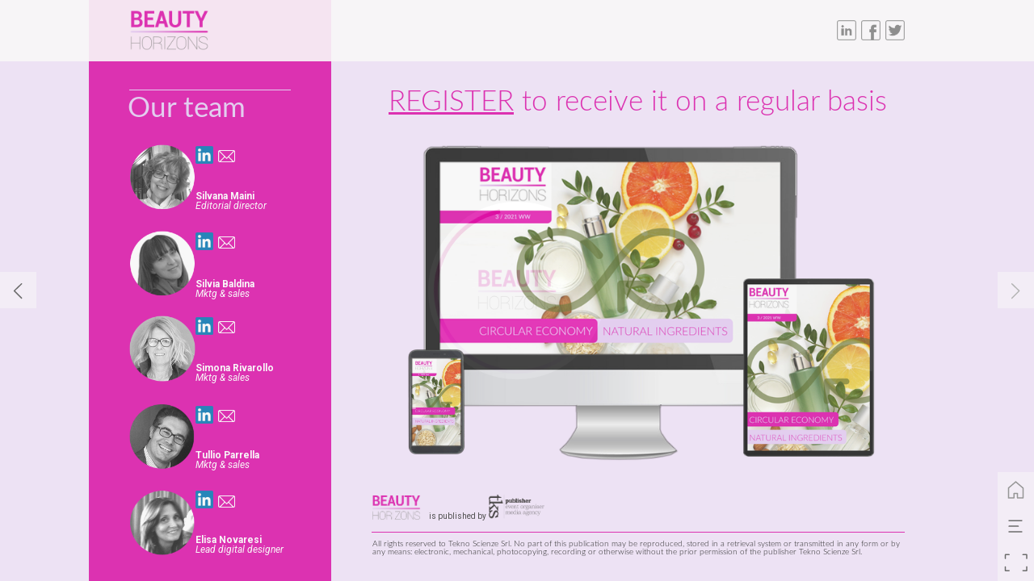

--- FILE ---
content_type: text/html; charset=UTF-8
request_url: https://digital.h5mag.com/beauty_horizons_2_2021_ww/our_team
body_size: 97536
content:
<!DOCTYPE html><html lang="en"><!--

powered by
         _    _ _____
        | |  | | ____|
        | |__| | |__  _ __ ___   __ _  __ _
        |  __  |___ \| '_ ` _ \ / _` |/ _` |
        | |  | |___) | | | | | | (_| | (_| |
        |_|  |_|____/|_| |_| |_|\__,_|\__, |
                                       __/ |
                       www.h5mag.com  |___/

--><head><script type="text/javascript" src="/system/js/2.14.14C_rgwog/ui.js"></script><script type="text/javascript" src="/system/js/2.14.14C_rgwog/libs.js" charset="utf-8"></script><script>
		function waitForVariable(variableName) {
			return new Promise(function(resolve, reject) {
				let interval = setInterval(function() {
					let str = variableName.split(".");
					let obj = window;
					for (let i = 0; i < str.length; i++) {
						if (!obj) return null;
						obj = obj[str[i]];
					}

					if (obj) {
						clearInterval(interval);
						resolve();
					}
				}, 30);
			});
		}
	</script><meta charset="utf-8" /><meta name="generator" content="H5mag Version 2.14.14C_rgwog" /><script type="text/javascript" class="ie-viewport-fix">(function() {
 if ("-ms-user-select" in document.documentElement.style && navigator.userAgent.match(/IEMobile/)) {
 var msViewportStyle = document.createElement("style");
 msViewportStyle.appendChild(document.createTextNode("@-ms-viewport{width:480px!important}"));
 document.getElementsByTagName("head")[0].appendChild(msViewportStyle);
 }
	})();</script><meta name="viewport" content="width=device-width,initial-scale=1" /><meta name="google-site-verification" content="b8soHVsPAVUmPEpOLC4N" /><meta name="description" content="All rights reserved to Tekno Scienze Srl. No part of this publication may be reproduced, stored in a retrieval system or transmitted in any form or by any means: electronic, mechanical, photocopying, recording or otherwise without the prior permission of the publisher Tekno Scienze Srl. is published by REGISTER to receive it on a regular basis Our team Silvia Baldina  Mktg &amp; sales  Elisa Novaresi Lead digital designer Silvana Maini Editorial director Tullio Parrella  Mktg &amp; sales  Simona Rivarollo  Mktg &amp; s" /><meta property="og:image" content="https://digital.teknoscienze.com/digital/beauty_horizons_2_2021_ww/our_team/186090/__screenshot.2048_0_1.jpg" /><meta property="og:image:width" content="960" /><meta property="og:image:height" content="720" /><meta property="og:image:type" content="image/jpeg" /><meta property="og:title" content="Out team - BEAUTY HORIZONS 2 2021 WW" /><meta property="og:url" content="https://digital.teknoscienze.com/beauty_horizons_2_2021_ww/our_team" /><meta property="og:description" content="All rights reserved to Tekno Scienze Srl. No part of this publication may be reproduced, stored in a retrieval system or transmitted in any form or by any means: electronic, mechanical, photocopying, recording or otherwise without the prior permission of the publisher Tekno Scienze Srl. is published by REGISTER to receive it on a regular basis Our team Silvia Baldina  Mktg &amp; sales  Elisa Novaresi Lead digital designer Silvana Maini Editorial director Tullio Parrella  Mktg &amp; sales  Simona Rivarollo  Mktg &amp; s" /><meta name="twitter:card" content="summary_large_image" /><meta name="twitter:url" content="https://digital.teknoscienze.com/beauty_horizons_2_2021_ww/our_team" /><meta name="twitter:title" content="Out team - BEAUTY HORIZONS 2 2021 WW" /><meta name="twitter:image" content="https://digital.teknoscienze.com/digital/beauty_horizons_2_2021_ww/our_team/186090/__screenshot.2048_0_1.jpg" /><meta name="twitter:description" content="All rights reserved to Tekno Scienze Srl. No part of this publication may be reproduced, stored in a retrieval system or transmitted in any form or by any means: electronic, mechanical, photocopying, recording or otherwise without the prior permission of the publisher Tekno Scienze Srl. is published by REGISTER to receive it on a regular basis Our team Silvia Baldina  Mktg &amp; sales  Elisa Novaresi Lead digital designer Silvana Maini Editorial director Tullio Parrella  Mktg &amp; sales  Simona Rivarollo  Mktg &amp; s" /><link rel="stylesheet" type="text/css" href="/system/css/2.14.14C_rgwog/55cfb4c8baf2/project-print.css" media="print"/><link rel="stylesheet" type="text/css" href="/system/css/2.14.14C_rgwog/print.css" media="print"/><link rel="stylesheet" type="text/css" href="/system/css/2.14.14C_rgwog/core.css" media="screen"/><style type="text/css" class="inlinecss">*,*:before,*:after{-moz-box-sizing:border-box;-webkit-box-sizing:border-box;box-sizing:border-box;margin:0;padding:0}html{font-size:16px;height:100vh;line-height:1.5em}iframe{border:none;display:block}html,button,input,select,textarea{color:#333;font-family:Helvetica,Arial,sans-serif}a,a:visited,body:not(.nohover,.edit) a:hover{color:#000}body #container #articleBrowser .area-section > a,body #container #articleBrowser .area-section > .h5scroll-wrap > a,body #container #articleBrowser .area-section > .editable > a,a.protolink,.article-mobile-title .title{text-decoration:none}body > .passepartout,html.mobile{bottom:0;left:0;overflow:hidden;position:absolute;right:0;top:0}body.ipad > .passepartout{position:fixed}body:not(.edit).no-zoom .passepartout,body:not(.edit).no-zoom #container,body:not(.edit).no-zoom #container article,figure iframe,.mobile #container{max-height:100%}body.small-portrait.no-zoom #navArticles{max-width:480px}body.small-portrait{bottom:env(safe-area-inset-bottom)}ul,ol{padding-left:1em}.example-for-stylist ul,.example-for-stylist ol{padding-left:0}h1,h2,h3,h4,h5,h6{font-weight:normal}h1{font-size:2rem;line-height:1.1em}h2{font-size:1.6rem;line-height:1.2em} h3{font-size:1.4rem;line-height:1.2em}h4,h5,h6{font-size:1rem;font-weight:bold;line-height:1.3846em}dt{font-weight:bold}dd{margin-bottom:10px}.fullwidthheight{height:100%;width:100%}.clear{clear:both} .hidden,.meta,.nestedtocitem,.nestedtocitem.active,.pageDetails,time.latest-update,time.published,.honp,body.edit #container > .cssNavigator,body.hidden-navigation #container > .cssNavigator,.area.aftereffect > img, .chapter,.article-mobile-title,body.print article .area.instagram,body.print article .area.iframe,body.print article .area.facebook,body.print article .area.soundcloudwidget,body.print article .area.twitterwidget,.articleIndex,.articleSearchIndex,.videoEmbed iframe,.videoFrame .outer,.videoFrame > video,.stretchPosterframe .posterframe.disabled .buttonContainer,.h5-plays-in-view.no-spinner .spinner-node.overlay{display:none}.active,.visible{display:block}figure{display:inline-block;overflow:hidden;vertical-align:top}figure.vrimage{height:300px}.IE8 figure a,.IE9 figure a{display:inline-block}figure.image img{height:auto;max-width:100%;width:100%}body.print article section figure{font-size:0}body.print article section,body.print article img{border-width:0}.feedbackForm .field{color:#3c4257;font-size:10pt;margin-bottom:15px;word-wrap:break-word}.feedbackForm h2{margin-bottom:20px}.feedbackForm .field label{display:inline-block;line-height:20px;margin-bottom:5px;width:100%;word-wrap:break-word}.feedbackForm .field .text-input input{-webkit-appearance:none;border:1px;border-radius:4px;box-shadow:RGBA(60,66,87,0.17) 0px 0px 0px 1px;line-height:15px;padding:8px 12px;width:100%}.feedbackForm .field select{-moz-appearance:none;-webkit-appearance:none;appearance:none;background-color:#FFF;border:1px;border-radius:4px;box-shadow:RGBA(60,66,87,0.17) 0px 0px 0px 1px;cursor:pointer;padding:8px 9px;width:100%}.feedbackForm .field .feedback-select-input::after{background-image:url(/static/img/shared/studio/dropdown-outline-grey.svg);background-position:center center;background-repeat:no-repeat;content:"";display:inline-block;height:25px;margin-left:-30px;margin-top:3px;pointer-events:none;position:absolute;width:30px}.feedbackForm .field textarea{border:1px;border-radius:4px;box-shadow:RGBA(60,66,87,0.17) 0px 0px 0px 1px;padding:8px 9px}.required-info-feedback{font-size:8pt}.feedback-drag-question,.rating-stars ul > li.star,.has-href,.link{cursor:pointer}.feedbackForm .button{border:1px;border-radius:4px;min-height:35px;text-align:center;width:220px}.feedbackForm .green{background:#2ECC71;color:#FFF;font-family:Helvetica,Arial,sans-serif;font-size:16px;height:auto;line-height:normal;margin-bottom:10px;margin-top:10px;min-height:35px;padding-bottom:10px;padding-top:10px;transition:background-color 0.5s,box-shadow 0.5s;width:100%}.feedbackForm .green:hover{background:#2AB764}.stars{margin-top:3px}.rating-list ul{-webkit-user-select:none;list-style-type:none;padding:0;user-select:none}.rating-list ul > li{display:inline-block;font-size:22pt;margin-right:5px}.rating-stars ul > li.star > i.fa{color:#ccc}.star-hover,.rating-like-dislike li:hover{color:#FFCC36}.rating-stars ul > li.star.selected > i.icon-star{color:#FF912C !important}.rating-like-dislike li.selected .like-dislike{background-color:#FF912C}.feedbackForm .highlight-error{box-shadow:RGBA(255,0,0,0.17) 0px 0px 2px 3px !important}.feedbackForm .error{color:red}.checkbox input{box-shadow:none !important}#feedback-form-thank-you{text-align:center;width:100%}.empty-data-element-bg{background-color:#FFF;font-family:'Source Sans Pro','Helvetica','Arial',sans-serif;height:100%;padding:16px;width:100%}.empty-data-information{background-color:#F7F9FC;border:1px dashed #DDE5EE;height:100%;padding:16px}.empty-data-information .placeholder-img{display:block !important;margin-left:auto;margin-right:auto;margin-top:20px}.empty-data-information h4{color:#333333;font-weight:normal;margin-bottom:10px;text-align:center}.empty-data-information select{display:block;font-size:10pt;margin-bottom:10px;margin-left:auto;margin-right:auto;max-width:170px;width:100%}.empty-data-information p{color:#8E8E8E;font-size:9pt;margin-bottom:15px;padding-left:20px;padding-right:20px;text-align:center}.empty-data-information a{color:#41ABD6FF}.empty-data-information a:hover{color:#348aad !important}.like-dislike{background-color:#3c4257;background-repeat:no-repeat;background-size:contain;cursor:pointer;display:block;height:25px;margin-right:10px;width:25px}.custom-icon-like{-webkit-mask:url(/static/img/shared/like.svg) no-repeat center center;-webkit-mask-size:contain;mask:url(/static/img/shared/like.svg) no-repeat center center;mask-size:contain}.custom-icon-dislike{-webkit-mask:url(/static/img/shared/dislike.svg) no-repeat center center;-webkit-mask-size:contain;mask:url(/static/img/shared/dislike.svg) no-repeat center center;mask-size:contain}.custom-checkbox label{-moz-user-select:none;-webkit-box-orient:vertical;-webkit-user-select:none;color:var(--deep-blue);cursor:pointer;height:20px;line-height:1em;overflow:hidden;text-overflow:ellipsis;white-space:nowrap}.custom-checkbox input[type='checkbox']{-moz-appearance:none;-o-appearance:none;-webkit-appearance:none;appearance:none;background-color:#d4d7db;bottom:1px;cursor:pointer;height:20px;margin-right:11px;margin-top:1px;position:relative;vertical-align:middle;width:20px}.custom-checkbox input[type='checkbox']:checked{background-color:#429BC8}.custom-checkbox input[type='checkbox']:checked:before{color:#FFF !important;content:'\2713';display:block;font-family:'system-ui',EmptyFont2;font-size:14px;font-weight:bold;line-height:18px;text-align:center;width:100%}.multiple-choice-answer{align-items:center;display:flex;margin-top:10px}.multiple-choice-answer label{border:#3c4257 1.5pt solid;border-radius:50px;cursor:pointer;display:inline-block;height:23px;width:23px}.multiple-choice-answer input[type="radio"]{-moz-appearance:none;-webkit-appearance:none;appearance:none;background-clip:content-box;border:#274779FF 1.2pt solid;border-radius:50px;cursor:pointer;display:inline-block;flex:none;height:20px;padding:2px;width:20px}.multiple-choice-answer input[type="radio"]:checked{background-color:#274779FF}.multiple-choice-answer p{display:inline-block;margin-left:20px}@keyframes h5-rotate-fully{0%}25%{opacity:0.7}100%{transform:rotate(360deg)}#container > .cssNavigator{background-color:black;bottom:0;height:45px;position:absolute;width:100%}#container > .cssNavigator .home{background:url(/static/img/theme/dark/navigation-bar.svg) 0 -45px no-repeat;display:inline-block;height:45px;margin-left:20px;width:45px}#container > .cssNavigator .prev{background:url(/static/img/theme/dark/navigation-bar.svg) -180px -45px no-repeat;display:block;height:45px;position:absolute;right:75px;top:0;width:45px}#container > .cssNavigator .next{background:url(/static/img/theme/dark/navigation-bar.svg) -225px -45px no-repeat;height:45px;position:absolute;right:20px;top:0;width:45px}#container > .cssNavigator .logo{background:url(/static/img/theme/dark/navigation-bar.svg) -270px -45px no-repeat;height:45px;left:50%;margin-left:-23px;position:absolute;top:0;width:45px}body.top-navigation #container > .cssNavigator{bottom:auto;top:0px}body.theme-light #container > .cssNavigator{background-color:#FFF;color:#979797}body.theme-light #container > .cssNavigator .home,body.theme-light #container > .cssNavigator .logo,body.theme-light #container > .cssNavigator .next,body.theme-light #container > .cssNavigator .prev{background-image:url(/static/img/theme/light/navigation-bar.svg)}body.theme-medium #container > .cssNavigator{background-color:#eee;color:#505050}body.theme-medium #container > .cssNavigator .home,body.theme-medium #container > .cssNavigator .logo,body.theme-medium #container > .cssNavigator .next,body.theme-medium #container > .cssNavigator .prev{background-image:url(/static/img/theme/medium/navigation-bar.svg)}:root{--min-popup-border-offset:20px;--studio-sprite:url(/static/img/shared/studio/studio-sprite24.svg)}.theme-light{--navigation-background-color:#FFF;--navigation-background-image:url('/static/img/theme/light/navigation-bar.svg');--navigation-icon-color:#545454;--navigation-icon-color-active:#272727;--navigation-icon-color-disabled:#ACACAC}.overlay-navigation.theme-light{--navigation-background-color:rgba(255,255,255,0.5)}.IE8.theme-light{--navigation-background-image:url('/static/img/theme/light/navigation-bar.png')}.theme-medium{--navigation-background-color:#EEE;--navigation-background-image:url('/static/img/theme/medium/navigation-bar.svg');--navigation-icon-color:#545454;--navigation-icon-color-active:#272727;--navigation-icon-color-disabled:#ACACAC}.overlay-navigation.theme-medium{--navigation-background-color:rgba(238,238,238,0.5)}.IE8.theme-medium{--navigation-background-image:url('/static/img/theme/medium/navigation-bar.png')}.theme-dark{--navigation-background-color:#000;--navigation-background-image:url('/static/img/theme/dark/navigation-bar.svg');--navigation-icon-color:#979797;--navigation-icon-color-active:#FFFFFF;--navigation-icon-color-disabled:#3E3E3E}.overlay-navigation.theme-dark{--navigation-background-color:rgba(0,0,0,0.5)}.IE8.theme-dark{--navigation-background-image:url('/static/img/theme/dark/navigation-bar.png')}body #container #navCenter{margin-left:0;transform:translateX(-50%)}body #container #navArticles .h5mag,body #container #navArticles .h5mag:active,body #container #navArticles .h5mag.disabled,body #container #navArticles .h5mag.disabled:active{background-image:url(/system/resources/images/h5mag_nav_logo.png?m=1675076403);background-position:center;background-repeat:no-repeat;background-size:contain;width:90px}body:not(.nohover) #container #navArticles .h5mag.disabled:hover,body:not(.nohover) #container #navArticles .h5mag:hover{background-image:url(/system/resources/images/h5mag_nav_logo_hover.png?m=1675076403);background-position:center;background-size:contain;width:90px}html{--navigation-height:45px}@viewport{height:extend-to-zoom 600px;width:extend-to-zoom 500px}html{background-color:rgb(216,216,216);min-height:100%;touch-action:pan-y pinch-zoom double-tap-zoom}html *{touch-action:pan-y pinch-zoom double-tap-zoom}.area-section,#articleIndex,#articleSearchIndex{-webkit-overflow-scrolling:touch}body.iphone .area-root > *,body.iphone #articleIndex > *,body.iphone #articleSearchIndex > *{-webkit-transform:translate3d(0,0,0)}body{-moz-osx-font-smoothing:grayscale;-webkit-font-smoothing:antialiased;background-color:rgb(216,216,216)}body{overflow-x:hidden;overflow-y:hidden}iframe{max-width:100%;width:100%}.navArticles *:focus{outline:none}body.active-keyboard-navigation *:focus,body.active-keyboard-navigation figure:focus-within{outline:Highlight auto 1px;outline:-webkit-focus-ring-color auto 1px}body:not(.active-keyboard-navigation) .h5scroll-wrap:focus,body:not(.active-keyboard-navigation) .area-root:focus,body:not(.active-keyboard-navigation) article:focus,[tabindex="-1"]:focus{outline:0 !important}#container{-moz-transform-origin:0 0;-ms-transform-origin:0 0;-webkit-transform-origin:0 0;overflow:hidden;position:absolute;transform-origin:0 0;z-index:0}body.hide_scrollbars_while_loading #container,body>#loader.removed,body>#editLoader.removed{opacity:0}#container.bigzoom{-moz-font-smoothing:antialiased;-ms-font-smoothing:antialiased;-webkit-font-smoothing:antialiased;font-smoothing:antialiased}#articleBrowser{bottom:var(--navigation-height);overflow:hidden;position:absolute;top:0;width:100%}body.no-zoom #articleBrowser{max-height:calc(100% - var(--navigation-height))}.top-navigation #articleBrowser{bottom:0;top:var(--navigation-height)}#articles{-webkit-transform:translate3d('1px',0,0);-webkit-transition-duration:0.5s;-webkit-transition-property:-webkit-transform;-webkit-transition-timing-function:ease-out;bottom:0;overflow:clip;position:absolute;top:0;width:100%}article{-moz-transform-style:preserve-3d;-ms-transform-style:preserve-3d;-webkit-transform:translate3d('1px',0,0);-webkit-transform-style:preserve-3d;background:#fff;height:100%;overflow:hidden;position:absolute;transform-style:preserve-3d}article > .wrapper,.stretchPosterframe .buttonPlay,.videoEmbedPosterframe .posterframe img{width:100%}article .area{background-position:center center;background-repeat:no-repeat;background-size:cover}body.mobile.iphone .append-here,body.small-portrait div#container,.h5-vertical-video .scaler{height:100%}article .area > section:has(ul,ol),article .area > .append-here,article .area > .protolink,article .area > .protolink > .append-here,article .area > .h5scroll-wrap > .append-here,article .area > .h5scroll-wrap > .protolink,article .area > .h5scroll-wrap > .protolink > .append-here{display:flow-root;height:100%}body.no-flow-root article .area > .append-here,body.no-flow-root article .area > .protolink,body.no-flow-root article .area > .protolink > .append-here,body.no-flow-root article .area > .h5scroll-wrap > .append-here,body.no-flow-root article .area > .h5scroll-wrap > .protolink,body.no-flow-root article .area > .h5scroll-wrap > .protolink > .append-here{; padding-top:1px;display:block;height:100%;margin-top:-1px} body.IE .area > .protolink,body.IE .area > .protolink > .append-here{margin-top:0;padding-top:0}.area-root img{display:inline-block;height:auto;max-width:100%;width:auto}.area.aftereffect img,article .area.instagram iframe{height:100%;width:100%}.area.aftereffect .append-here,.area.aftereffect .append-here .h5-ae-animation-container{height:100%;position:relative;width:100%}.inset,.textbox.inset{background-color:#ddd;padding:15px;width:240px}.inset h2,.inset h3,.inset h4,.inset h5,.inset h6{margin:0 0 10px 0}.topleft{left:0;top:0}.topcenter{top:0}.topright{right:0;top:0}.middleleft{left:0}.middleright{right:0}.bottomleft{bottom:0;left:0}.bottomcenter{bottom:0}.bottomright{bottom:0;right:0}.area-root{height:100%;overflow-x:hidden;overflow-y:auto;position:relative}.floatLeft{float:left;margin:0 20px 20px 0}.floatRight{float:right;margin:0 0 20px 20px}.clear{clear:both}.clearLeft{clear:left}.clearRight{clear:right}body{background-color:rgb(216,216,216)}#galleryContainer{height:85%;max-height:744px;max-width:1152px;opacity:0;overflow:hidden;position:absolute;top:0;width:85%;z-index:100}#articles{overflow:clip}article{display:block;position:relative}.body{overflow:auto}.cover .body{position:absolute}.cover .body.top{height:100%;left:0px;top:0px;width:100%}body.small-landscape-pseudo div#container{width:100%}body.small-portrait{-moz-text-size-adjust:none;-ms-text-size-adjust:100%;-webkit-text-size-adjust:none;background:#fff;bottom:0;display:block;font-size:1em;left:0;position:fixed;right:0;text-align:left;text-size-adjust:none;top:0}.article-mobile-title{background-color:#fff;border-bottom:1px solid #ddd;min-height:40px;overflow:hidden;padding:4px 4%}.article-mobile-title .toc{-webkit-mask-box-image:url(/static/img/mobile/icon-toc.png);background-color:rgba(0,0,0,0.6);background-size:100%;display:block;float:right;height:21px;margin-left:10px;margin-top:4px;mask-box-image:url(/static/img/mobile/icon-toc.png);text-indent:-9999em;width:21px}.article-mobile-title .toc.disabled{background-color:#e5e3e1}.article-mobile-title .title .editionTitle{display:inline-block;line-height:32px}.article-mobile-title .icon{height:32px;margin:4px 10px 4px 0;vertical-align:top;width:auto}.ie_basic_image_width_test{width:6px}.block_scroll{overflow:hidden !important;overflow-x:hidden !important;overflow-y:hidden !important}body #container #articleBrowser .area.textbox > section > p:last-child,body #container #articleBrowser .area.textbox > a > section > p:last-child{margin-bottom:0}.spinner-node.overlay{background:black;background-color:rgba(0,0,0,0.3);left:0;position:absolute;top:0;z-index:1}article .area.iframe{height:300px;height:300px}article .area.iframe .blockwrapper > a{background-color:white;display:flex;flex-direction:column;height:100%;justify-content:center;outline:3px #c9c9c9 dashed;outline-offset:-15px;padding:30px;text-align:center;text-decoration:none;width:100%}article .area.iframe .blockwrapper > a p.link{margin:0;text-decoration:underline}article .area.iframe .blockwrapper > a span.warning{background-color:white;color:#c9c9c9;display:inline-block;font-size:12px;margin-top:10px;text-decoration:none !important}html{--toc-active-background-color:#333;--toc-active-font-color:#fff;--toc-background-color:#eee;--toc-font:"Helvetica","Arial",sans-serif;--toc-font-color:#000;--toc-font-size:16px;--toc-font-weight:normal;--toc-hover-background-color:#ccc;--toc-hover-font-color:#000;--toc-line-color:#ccc}.articleListing{display:block;max-height:800px;overflow:scroll;position:absolute;top:-1000px}#articleIndex,#articleSearchIndex{background-color:var(--toc-background-color);display:none;left:0;overflow-x:hidden;overflow-y:auto;position:absolute;top:0;width:300px;z-index:20}#articleSearchIndex{z-index:25}#articleIndex li:not(.hidden),#articleSearchIndex li:not(.hidden){display:block;font-size:var(--toc-font-size);font-weight:var(--toc-font-weight);height:70px;list-style-type:none}#container #articleIndex ul li,#container #articleSearchIndex ul li{font-family:var(--toc-font)}#articleIndex li.nesting-level-2,#articleSearchIndex li.nesting-level-2{display:none}#articleIndex li a,#articleSearchIndex li a{border-bottom:solid 1px var(--toc-line-color);color:var(--toc-font-color);display:block;height:100%}body:not(.nohover) #articleIndex li:not(.active) a:hover,body:not(.nohover) #articleSearchIndex li:not(.active) a:hover{background-color:var(--toc-hover-background-color);color:var(--toc-hover-font-color)}#articleIndex li.active a,#articleSearchIndex li.active a{background-color:var(--toc-active-background-color);color:var(--toc-active-font-color);cursor:default}#articleIndex li a .imagecontainer,#articleSearchIndex li a .imagecontainer{background-position:center center;background-repeat:no-repeat;background-size:cover;display:inline-block;height:100%;overflow:hidden;vertical-align:middle;width:30%}#articleIndex li a .text,#articleSearchIndex li a .text{display:inline-block;max-height:100%;overflow:hidden;padding:0 15px;text-overflow:ellipsis;vertical-align:middle;width:70%}#articleOverlay{background-color:#000;bottom:45px;display:none;left:0;opacity:0;position:absolute;right:0;top:0;z-index:5}.top-navigation #articleOverlay{bottom:0;top:45px}.overlay-navigation #articleOverlay,.hidden-navigation #articleOverlay{bottom:0;top:0}body:not(.edge) video[controls]{transform:translateZ(0)}.videoEmbed{display:none;margin-left:50%;position:absolute;top:20%;width:70%;z-index:100}.videoEmbedPosterframe{background:#f5f5f5;cursor:pointer;height:auto;margin-bottom:0;padding:20px}.videoEmbedPosterframe.uploaded{cursor:default;z-index:0}.videoEmbedPosterframe img{display:block;margin:0}.videoEmbedPosterframe .posterframe{display:grid;float:left;grid-template-areas:"video";height:auto;margin-right:10px;overflow:hidden;position:relative;text-align:center;width:110px}.videoEmbedPosterframe .posterframe > *{grid-area:video}.videoEmbedPosterframe .buttonPlay{left:0;position:absolute;top:35%}.videoEmbedPosterFrame .buttonContainer,.stretchPosterframe .buttonContainer{height:30%;position:absolute;text-align:center;top:35%;width:100%}.videoEmbedPosterFrame .buttonContainer button{background:none;border:none;height:100%}.videoEmbedPosterFrame .buttonContainer img.buttonPlay{display:inline;height:100%;max-height:100%;position:static;width:auto}.videoEmbedPosterframe .posterframe > .video-js{padding-top:initial;position:absolute}.videoEmbedPosterframe .mp4video{display:none;height:auto;width:100%}.stretchPosterframe{background:transparent;padding:0}.stretchPosterframe .posterframe{float:none;height:100%;margin-right:0;width:100%}.stretchPosterframe .posterframe.disabled::after{background-color:rgba(212,212,212,0.7);bottom:0;content:'';cursor:default;left:0;position:absolute;right:0;top:0}.stretchPosterframe .buttonContainer button{aspect-ratio:1/1;background:none;border:none;height:100%}.stretchPosterframe .buttonContainer img.buttonPlay{background-image:url('/static/img/shared/video-playbutton.svg');background-position:center;background-repeat:no-repeat;background-size:contain;display:inline;height:100%;max-height:100%;position:static;width:100%}.stretchPosterframe .posterFrame{height:auto;width:100%}.h5-vertical-video .scaler .posterFrame{height:100%;object-fit:cover}body.medium-landscape .videoEmbedPosterframe.uploaded.autoplay .posterframe img,body.medium-portrait .videoEmbedPosterframe.uploaded.mp-autoplay .posterframe img,body.small-portrait .videoEmbedPosterframe.uploaded.sp-autoplay .posterframe img{left:0;position:absolute;top:0;z-index:1}body.medium-landscape.take-screenshot .videoEmbedPosterframe.uploaded.autoplay .posterframe img,body.medium-portrait.take-screenshot .videoEmbedPosterframe.uploaded.mp-autoplay .posterframe img,body.small-portrait.take-screenshot .videoEmbedPosterframe.uploaded.sp-autoplay .posterframe img{z-index:0}.videoEmbedPosterframe .posterframe table td img{width:auto}body.hide_scrollbars_while_loading{height:100%;overflow:hidden;width:100%}body>#loader,body>#editLoader{background:#d8d8d8;height:100%;left:0;opacity:1;position:fixed;top:0;transition:opacity 0.3s ease-in;width:100%;z-index:10000}body>#loader,body>#editLoader{background:#d8d8d8}body>#loader .spinner,body>#editLoader .spinner{border-radius:100%;display:block;height:220px;left:50%;margin:-110px 0 0 -110px;overflow:hidden;position:absolute;top:50%;width:220px}body>#loader .spinner,body>#editLoader .spinner,body>#loader .logo,body>#editLoader .logo{background-color:white}body>#loader .spinner > div,body>#editLoader .spinner > div{-webkit-animation:h5-rotate-fully 1.0s infinite linear;animation:h5-rotate-fully 1.0s infinite linear;background-clip:padding-box;background-size:100% 100%;border:1px rgba(255,255,255,0) solid;border-radius:100%;height:208px;left:50%;margin:-104px 0 0 -104px;overflow:hidden;position:absolute;top:50%;width:208px}img.spinner{-webkit-animation:h5-rotate-fully 1.0s infinite linear;animation:h5-rotate-fully 1.0s infinite linear}body>#loader .logo,body>#editLoader .logo{border-radius:50%;height:196px;left:50%;line-height:180px;margin:-98px 0 0 -98px;position:absolute;text-align:center;top:50%;width:196px;z-index:1}body.IE8>#loader .circle,body.IE9>#loader .circle{background-color:transparent;background-image:url(/static/img/desktop/ie_spinner_background.png);display:block;height:220px;left:50%;margin:-110px 0 0 -110px;overflow:hidden;position:absolute;top:50%;width:220px}body.IE8>#loader .circle .logo,body.IE9>#loader .circle .logo{background-color:transparent;border-radius:0}body.IE8>#loader .circle .spinnerImage,body.IE9>#loader .circle .spinnerImage{bottom:18px;left:50%;margin-left:-12px;position:absolute}body>#loader .logo img,body>#editLoader .logo img{-ms-transform:translate(-50%,-50%);-webkit-transform:translate(-50%,-50%);border:0;height:auto;left:50%;max-height:100px;max-width:140px;position:absolute;top:50%;transform:translate(-50%,-50%);width:auto} html{--navigation-height:0px};body.edit.medium-landscape{--visible-artboard-width:1280px;--visible-artboard-height:720px;--bleed-offset-left:0px;--bleed-offset-right:0px;--bleed-offset-top:0px}body.edit.medium-landscape .container{min-width:1280px;min-height:720px}body.edit.medium-landscape #container{width:1280px;height:720px}body.edit.hidebleed.medium-landscape{--visible-artboard-width:960px;--visible-artboard-height:720px;--bleed-offset-left:160px;--bleed-offset-right:160px;--bleed-offset-top:0px}body.edit.hidebleed.medium-landscape #container{width:960px;height:720px}body.edit.hidebleed.medium-landscape #articleBrowser{width:1280px;height:720px;top:-0px;left:-160px} @media screen and (min-width:481px) and (min-height:400px) and (orientation:landscape){:root{--visible-artboard-width:1280px;--visible-artboard-height:720px;--bleed-offset-left:160px;--bleed-offset-right:160px}#container{width:1280px;height:720px;margin:0}body.edit #container{height:720px}body.noscript #container{top:50%;left:50%;margin-top:-360px;margin-left:-640px}body #articleBrowser{height:720px}body.edit #articleBrowser{height:auto}body.mobile #articleBrowser,body.ipad #articleBrowser{max-height:calc(100% - 0px)}#container > .cssNavigator .home{margin-left:148px}#container > .cssNavigator .prev{right:203px}#container > .cssNavigator .next{right:148px}} body.edit.medium-portrait{--visible-artboard-width:768px;--visible-artboard-height:1024px;--bleed-offset-left:0px;--bleed-offset-right:0px;--bleed-offset-top:0px}body.edit.medium-portrait .container{min-width:768px;min-height:1024px}body.edit.medium-portrait #container{width:768px;height:1024px}body.edit.hidebleed.medium-portrait{--visible-artboard-width:768px;--visible-artboard-height:820px;--bleed-offset-left:0px;--bleed-offset-right:0px;--bleed-offset-top:0px}body.edit.hidebleed.medium-portrait #container{width:768px;height:820px}body.edit.hidebleed.medium-portrait #articleBrowser{width:768px;height:1024px;top:-0px;left:-0px} @media screen and (min-width:481px) and (min-height:480px) and (orientation:portrait){:root{--visible-artboard-width:768px;--visible-artboard-height:1024px;--bleed-offset-left:0px;--bleed-offset-right:0px}#container{width:768px;height:1024px;margin:0}body.edit #container{height:1024px}body.noscript #container{top:50%;left:50%;margin-top:-512px;margin-left:-384px}} body.edit.small-portrait{--visible-artboard-width:480px;--visible-artboard-height:710px;--bleed-offset-left:0px;--bleed-offset-right:0px;--bleed-offset-top:0px}body.edit.small-portrait .container{min-width:480px;min-height:710px}body.edit.small-portrait #container{width:480px;height:710px} @media screen and (max-width:480px),(min-width:481px) and (max-height:399px) and (orientation:landscape){:root{--visible-artboard-width:480px;--visible-artboard-height:710px;--bleed-offset-left:0px;--bleed-offset-right:0px}#container{width:480px;height:710px;margin:0}body.edit #container{height:710px}body.noscript #container{top:50%;left:50%;margin-top:-355px;margin-left:-240px}} body.small-portrait #container .area.textbox.style_TEXT_featured P,body.small-portrait #container .area.textbox.style_TEXT_featured UL,body.small-portrait #container .area.textbox.style_TEXT_featured OL,body.small-portrait #container .area.textbox.style_TEXT_featured TABLE{color:rgb(255,255,255);font-family:"Aleo";font-size:24px;font-weight:normal;line-height:1.21;text-shadow:0px 1px 8px rgba(0,0,0,0.50)}body.small-portrait #container .area.textbox.style_TEXT_featured BLOCKQUOTE{text-shadow:0px 1px 8px rgba(0,0,0,0.50)}body.small-portrait #container .area.textbox.style_TEXT_featured A,body.medium-landscape #container .area.textbox.style_TEXT_featured A,body.medium-portrait #container .area.textbox.style_TEXT_featured A{color:rgb(255,255,255);text-decoration:none}body.print #container .area.textbox.style_TEXT_featured P,body.print #container .area.textbox.style_TEXT_featured UL,body.print #container .area.textbox.style_TEXT_featured OL,body.print #container .area.textbox.style_TEXT_featured TABLE{color:rgb(255,255,255);font-family:"Aleo";font-size:21px;font-weight:normal}body.medium-landscape #container .area.textbox.style_TEXT_featured P,body.medium-landscape #container .area.textbox.style_TEXT_featured UL,body.medium-landscape #container .area.textbox.style_TEXT_featured OL,body.medium-landscape #container .area.textbox.style_TEXT_featured TABLE,body.medium-portrait #container .area.textbox.style_TEXT_featured P,body.medium-portrait #container .area.textbox.style_TEXT_featured UL,body.medium-portrait #container .area.textbox.style_TEXT_featured OL,body.medium-portrait #container .area.textbox.style_TEXT_featured TABLE{color:rgb(255,255,255);font-family:"Aleo";font-size:19px;font-weight:normal;line-height:1.21;text-shadow:0px 1px 8px rgba(0,0,0,0.50)}body.medium-landscape #container .area.textbox.style_TEXT_bodytext,body.medium-portrait #container .area.textbox.style_TEXT_bodytext,body.print #container .area.textbox.style_TEXT_bodytext{margin-bottom:21px}body.medium-landscape #container .area.textbox.style_TEXT_bodytext P,body.medium-landscape #container .area.textbox.style_TEXT_bodytext UL,body.medium-landscape #container .area.textbox.style_TEXT_bodytext OL,body.medium-landscape #container .area.textbox.style_TEXT_bodytext TABLE,body.medium-portrait #container .area.textbox.style_TEXT_bodytext P,body.medium-portrait #container .area.textbox.style_TEXT_bodytext UL,body.medium-portrait #container .area.textbox.style_TEXT_bodytext OL,body.medium-portrait #container .area.textbox.style_TEXT_bodytext TABLE{font-family:"Lato";font-weight:200;line-height:1.5}body.small-portrait #container .area.textbox.style_TEXT_bodytext{margin-bottom:24px}body.small-portrait #container .area.textbox.style_TEXT_bodytext P,body.small-portrait #container .area.textbox.style_TEXT_bodytext UL,body.small-portrait #container .area.textbox.style_TEXT_bodytext OL,body.small-portrait #container .area.textbox.style_TEXT_bodytext TABLE{font-family:"Lato";font-size:22px;font-weight:200;line-height:1.5}body.print #container .area.textbox.style_TEXT_bodytext P,body.print #container .area.textbox.style_TEXT_bodytext UL,body.print #container .area.textbox.style_TEXT_bodytext OL,body.print #container .area.textbox.style_TEXT_bodytext TABLE{font-family:"Lato";font-size:18px;font-weight:normal;line-height:1.4}body.medium-landscape #container .area.headline.style_HEADER_header,body.medium-portrait #container .area.headline.style_HEADER_header,body.small-portrait #container .area.headline.style_HEADER_header,body.print #container .area.headline.style_HEADER_header{margin-bottom:19px}body.medium-landscape #container .area.headline.style_HEADER_header H1,body.medium-portrait #container .area.headline.style_HEADER_header H1,body.small-portrait #container .area.headline.style_HEADER_header H1{color:rgb(0,140,150);font-family:"Aleo";font-size:42px;font-weight:bold;line-height:1.2;text-align:center}body.print #container .area.headline.style_HEADER_header H1{color:rgb(0,140,150);font-family:"Aleo";font-size:34px;font-weight:bold;text-align:left}body.print #container .area.textbox.style_TEXT_intro,body.medium-landscape #container .area.textbox.style_TEXT_intro,body.medium-portrait #container .area.textbox.style_TEXT_intro{margin-bottom:19px}body.print #container .area.textbox.style_TEXT_intro P,body.print #container .area.textbox.style_TEXT_intro UL,body.print #container .area.textbox.style_TEXT_intro OL,body.print #container .area.textbox.style_TEXT_intro TABLE{font-family:"Lato";font-size:18px;font-weight:bold;line-height:1.4}body.medium-landscape #container .area.textbox.style_TEXT_intro P,body.medium-landscape #container .area.textbox.style_TEXT_intro UL,body.medium-landscape #container .area.textbox.style_TEXT_intro OL,body.medium-landscape #container .area.textbox.style_TEXT_intro TABLE,body.medium-portrait #container .area.textbox.style_TEXT_intro P,body.medium-portrait #container .area.textbox.style_TEXT_intro UL,body.medium-portrait #container .area.textbox.style_TEXT_intro OL,body.medium-portrait #container .area.textbox.style_TEXT_intro TABLE{font-family:"Lato";font-weight:bold}body.small-portrait #container .area.textbox.style_TEXT_intro{margin-bottom:24px}body.small-portrait #container .area.textbox.style_TEXT_intro P,body.small-portrait #container .area.textbox.style_TEXT_intro UL,body.small-portrait #container .area.textbox.style_TEXT_intro OL,body.small-portrait #container .area.textbox.style_TEXT_intro TABLE{font-family:"Lato";font-size:22px;font-weight:bold;line-height:1.5}body.print #container .area.headline.style_HEADER_headerwhite,body.medium-landscape #container .area.headline.style_HEADER_headerwhite,body.medium-portrait #container .area.headline.style_HEADER_headerwhite,body.small-portrait #container .area.headline.style_HEADER_headerwhite{margin-bottom:19px}body.print #container .area.headline.style_HEADER_headerwhite H1{color:rgb(255,255,255);font-family:"Aleo";font-size:42px;font-weight:bold;text-align:center;text-shadow:0px 1px 18px rgba(0,0,0,0.50)}body.medium-landscape #container .area.headline.style_HEADER_headerwhite H1{color:rgb(255,255,255);font-family:"Aleo";font-size:42px;font-weight:bold;line-height:1.2;text-align:center;text-shadow:0px 0px 18px rgba(0,0,0,0.50)}body.medium-portrait #container .area.headline.style_HEADER_headerwhite H1,body.small-portrait #container .area.headline.style_HEADER_headerwhite H1{color:rgb(255,255,255);font-family:"Aleo";font-size:42px;font-weight:bold;line-height:1.2;text-align:left;text-shadow:0px 0px 18px rgba(0,0,0,0.50)}body.print #container .area.textbox.style_TEXT_introwhite P,body.print #container .area.textbox.style_TEXT_introwhite UL,body.print #container .area.textbox.style_TEXT_introwhite OL,body.print #container .area.textbox.style_TEXT_introwhite TABLE,body.print #container .area.textbox.style_TEXT_introwhite BLOCKQUOTE{color:rgb(255,255,255);font-family:"Aleo";font-weight:normal;text-align:center;text-shadow:0px 1px 8px rgba(0,0,0,0.50)}body.medium-landscape #container .area.textbox.style_TEXT_introwhite P,body.medium-landscape #container .area.textbox.style_TEXT_introwhite UL,body.medium-landscape #container .area.textbox.style_TEXT_introwhite OL,body.medium-landscape #container .area.textbox.style_TEXT_introwhite TABLE{color:rgb(255,255,255);font-family:"Lato";font-weight:bold;line-height:1.5;text-align:center;text-shadow:0px 1px 8px rgba(0,0,0,0.50)}body.medium-landscape #container .area.textbox.style_TEXT_introwhite BLOCKQUOTE{text-align:center}body.medium-landscape #container .area.textbox.style_TEXT_introwhite A,body.medium-portrait #container .area.textbox.style_TEXT_introwhite A,body.small-portrait #container .area.textbox.style_TEXT_introwhite A{color:rgb(255,255,255);text-decoration:underline}body.medium-portrait #container .area.textbox.style_TEXT_introwhite P,body.medium-portrait #container .area.textbox.style_TEXT_introwhite UL,body.medium-portrait #container .area.textbox.style_TEXT_introwhite OL,body.medium-portrait #container .area.textbox.style_TEXT_introwhite TABLE{color:rgb(255,255,255);font-family:"Lato";font-weight:bold;line-height:1.5;text-align:left;text-shadow:0px 1px 8px rgba(0,0,0,0.50)}body.medium-portrait #container .area.textbox.style_TEXT_introwhite BLOCKQUOTE,body.small-portrait #container .area.textbox.style_TEXT_introwhite BLOCKQUOTE{text-align:left}body.small-portrait #container .area.textbox.style_TEXT_introwhite P,body.small-portrait #container .area.textbox.style_TEXT_introwhite UL,body.small-portrait #container .area.textbox.style_TEXT_introwhite OL,body.small-portrait #container .area.textbox.style_TEXT_introwhite TABLE{color:rgb(255,255,255);font-family:"Lato";font-size:22px;font-weight:bold;line-height:1.5;text-align:left;text-shadow:0px 1px 8px rgba(0,0,0,0.50)}body.medium-landscape #container .area.headline.style_HEADER-H2_header2black,body.medium-portrait #container .area.headline.style_HEADER-H2_header2black,body.small-portrait #container .area.headline.style_HEADER-H2_header2black{margin-bottom:16px}body.medium-landscape #container .area.headline.style_HEADER-H2_header2black H2,body.medium-portrait #container .area.headline.style_HEADER-H2_header2black H2,body.small-portrait #container .area.headline.style_HEADER-H2_header2black H2{font-family:"Aleo";font-size:24px;font-weight:bold;line-height:1.25}body.print #container .area.textbox.style_TEXT_bodytextcopy{margin-bottom:19px}body.print #container .area.textbox.style_TEXT_bodytextcopy P,body.print #container .area.textbox.style_TEXT_bodytextcopy UL,body.print #container .area.textbox.style_TEXT_bodytextcopy OL,body.print #container .area.textbox.style_TEXT_bodytextcopy TABLE{font-family:"Lato";font-size:18px;font-weight:normal;line-height:1.4}body.medium-landscape #container .area.textbox.style_TEXT_bodytextcopy P,body.medium-landscape #container .area.textbox.style_TEXT_bodytextcopy UL,body.medium-landscape #container .area.textbox.style_TEXT_bodytextcopy OL,body.medium-landscape #container .area.textbox.style_TEXT_bodytextcopy TABLE,body.medium-portrait #container .area.textbox.style_TEXT_bodytextcopy P,body.medium-portrait #container .area.textbox.style_TEXT_bodytextcopy UL,body.medium-portrait #container .area.textbox.style_TEXT_bodytextcopy OL,body.medium-portrait #container .area.textbox.style_TEXT_bodytextcopy TABLE{font-family:"Lato";font-weight:200;line-height:1.5}body.medium-landscape #container .area.textbox.style_TEXT_bodytextcopy A,body.medium-portrait #container .area.textbox.style_TEXT_bodytextcopy A,body.small-portrait #container .area.textbox.style_TEXT_bodytextcopy A{color:rgb(0,0,0);text-decoration:underline}body.small-portrait #container .area.textbox.style_TEXT_bodytextcopy P,body.small-portrait #container .area.textbox.style_TEXT_bodytextcopy UL,body.small-portrait #container .area.textbox.style_TEXT_bodytextcopy OL,body.small-portrait #container .area.textbox.style_TEXT_bodytextcopy TABLE{font-family:"Lato";font-size:22px;font-weight:200;line-height:1.5}body.medium-landscape #container .area.headline.style_HEADER_headercopy,body.medium-portrait #container .area.headline.style_HEADER_headercopy,body.small-portrait #container .area.headline.style_HEADER_headercopy,body.print #container .area.headline.style_HEADER_headercopy{margin-bottom:19px}body.medium-landscape #container .area.headline.style_HEADER_headercopy H1,body.medium-portrait #container .area.headline.style_HEADER_headercopy H1,body.small-portrait #container .area.headline.style_HEADER_headercopy H1{color:rgb(0,0,0);font-family:"Aleo";font-size:42px;font-weight:bold;line-height:1.2}body.print #container .area.headline.style_HEADER_headercopy H1{font-size:34px;font-weight:bold}body.print #container .area.headline.style_HEADER_headerwhitecopy,body.medium-landscape #container .area.headline.style_HEADER_headerwhitecopy,body.medium-portrait #container .area.headline.style_HEADER_headerwhitecopy,body.small-portrait #container .area.headline.style_HEADER_headerwhitecopy{margin-bottom:19px}body.print #container .area.headline.style_HEADER_headerwhitecopy H1{font-family:"Aleo";font-size:42px;font-weight:bold;text-align:center;text-shadow:0px 1px 18px rgba(0,0,0,0.50)}body.medium-landscape #container .area.headline.style_HEADER_headerwhitecopy H1,body.medium-portrait #container .area.headline.style_HEADER_headerwhitecopy H1,body.small-portrait #container .area.headline.style_HEADER_headerwhitecopy H1{color:rgb(255,255,255);font-family:"Aleo";font-size:42px;font-weight:bold;line-height:1.2;text-align:center;text-shadow:0px 0px 18px rgba(0,0,0,0.50)}body.print #container .area.textbox.style_TEXT_introwhitecopy P,body.print #container .area.textbox.style_TEXT_introwhitecopy UL,body.print #container .area.textbox.style_TEXT_introwhitecopy OL,body.print #container .area.textbox.style_TEXT_introwhitecopy TABLE,body.print #container .area.textbox.style_TEXT_introwhitecopy BLOCKQUOTE{font-family:"Aleo";font-weight:normal;text-align:center;text-shadow:0px 1px 8px rgba(0,0,0,0.50)}body.medium-landscape #container .area.textbox.style_TEXT_introwhitecopy P,body.medium-landscape #container .area.textbox.style_TEXT_introwhitecopy UL,body.medium-landscape #container .area.textbox.style_TEXT_introwhitecopy OL,body.medium-landscape #container .area.textbox.style_TEXT_introwhitecopy TABLE,body.medium-portrait #container .area.textbox.style_TEXT_introwhitecopy P,body.medium-portrait #container .area.textbox.style_TEXT_introwhitecopy UL,body.medium-portrait #container .area.textbox.style_TEXT_introwhitecopy OL,body.medium-portrait #container .area.textbox.style_TEXT_introwhitecopy TABLE{color:rgb(255,255,255);font-family:"Lato";font-weight:bold;line-height:1.5;text-align:center;text-shadow:0px 1px 8px rgba(0,0,0,0.50)}body.medium-landscape #container .area.textbox.style_TEXT_introwhitecopy BLOCKQUOTE,body.medium-portrait #container .area.textbox.style_TEXT_introwhitecopy BLOCKQUOTE,body.small-portrait #container .area.textbox.style_TEXT_introwhitecopy BLOCKQUOTE{text-align:center}body.medium-landscape #container .area.textbox.style_TEXT_introwhitecopy A,body.medium-portrait #container .area.textbox.style_TEXT_introwhitecopy A,body.small-portrait #container .area.textbox.style_TEXT_introwhitecopy A{color:rgb(255,255,255);text-decoration:underline}body.small-portrait #container .area.textbox.style_TEXT_introwhitecopy P,body.small-portrait #container .area.textbox.style_TEXT_introwhitecopy UL,body.small-portrait #container .area.textbox.style_TEXT_introwhitecopy OL,body.small-portrait #container .area.textbox.style_TEXT_introwhitecopy TABLE{color:rgb(255,255,255);font-family:"Lato";font-size:22px;font-weight:bold;line-height:1.5;text-align:center;text-shadow:0px 1px 8px rgba(0,0,0,0.50)}body.medium-landscape #container .area.headline.style_HEADER_titletextarticle{background-color:rgb(15,114,149);border-radius:15px;margin-bottom:19px;padding-left:15px;padding-right:15px;width:880px}body.medium-landscape #container .area.headline.style_HEADER_titletextarticle H1{color:rgb(255,255,255);font-family:'Lato';font-size:26px;font-weight:200;line-height:1.5;text-align:left}body.medium-portrait #container .area.headline.style_HEADER_titletextarticle,body.small-portrait #container .area.headline.style_HEADER_titletextarticle,body.print #container .area.headline.style_HEADER_titletextarticle{margin-bottom:19px}body.medium-portrait #container .area.headline.style_HEADER_titletextarticle H1,body.small-portrait #container .area.headline.style_HEADER_titletextarticle H1{color:rgb(0,140,150);font-family:"Aleo";font-size:42px;font-weight:bold;line-height:1.2;text-align:center}body.print #container .area.headline.style_HEADER_titletextarticle H1{color:rgb(0,140,150);font-family:"Aleo";font-size:34px;font-weight:bold;text-align:left}body.medium-landscape #container .area.headline.style_HEADER_Titlearticleok{background-color:transparent;border-radius:15px;height:47px;margin-bottom:19px;padding-left:0;padding-right:0;width:692px}body.medium-landscape #container .area.headline.style_HEADER_Titlearticleok H1{color:rgb(49,193,195);font-family:'Lato';font-size:35px;font-weight:bold;line-height:1.2;text-align:left}body.medium-portrait #container .area.headline.style_HEADER_Titlearticleok,body.small-portrait #container .area.headline.style_HEADER_Titlearticleok,body.print #container .area.headline.style_HEADER_Titlearticleok{margin-bottom:19px}body.medium-portrait #container .area.headline.style_HEADER_Titlearticleok H1,body.small-portrait #container .area.headline.style_HEADER_Titlearticleok H1{color:rgb(0,140,150);font-family:"Aleo";font-size:42px;font-weight:bold;line-height:1.2;text-align:center}body.print #container .area.headline.style_HEADER_Titlearticleok H1{color:rgb(0,140,150);font-family:"Aleo";font-size:34px;font-weight:bold;text-align:left}body.medium-landscape #container .style_SECTION_PARAGRAFOARTICOLO{-moz-transform:rotate(0deg) translateZ(0);-ms-transform:rotate(0deg) translateZ(0);-o-transform:rotate(0deg) translateZ(0);-webkit-transform:rotate(0deg) translateZ(0);background-color:rgb(255,255,255);border-radius:15px;height:353px;padding:20px;transform:rotate(0deg) translateZ(0);transition:transform 0.2s ease;width:800px}body.medium-portrait #container .style_SECTION_PARAGRAFOARTICOLO{-moz-transform:rotate(0deg) translateZ(0);-ms-transform:rotate(0deg) translateZ(0);-o-transform:rotate(0deg) translateZ(0);-webkit-transform:rotate(0deg) translateZ(0);background-color:rgb(255,255,255);border-radius:15px;height:740px;padding:20px;transform:rotate(0deg) translateZ(0);transition:transform 0.2s ease;width:568px}body.small-portrait #container .style_SECTION_PARAGRAFOARTICOLO{-moz-transform:rotate(0deg) translateZ(0);-ms-transform:rotate(0deg) translateZ(0);-o-transform:rotate(0deg) translateZ(0);-webkit-transform:rotate(0deg) translateZ(0);background-color:rgb(255,255,255);border-radius:15px;height:415px;padding:20px;transform:rotate(0deg) translateZ(0);transition:transform 0.2s ease;width:420px}body.print #container .style_SECTION_PARAGRAFOARTICOLO{-moz-transform:rotate(0deg) translateZ(0);-ms-transform:rotate(0deg) translateZ(0);-o-transform:rotate(0deg) translateZ(0);-webkit-transform:rotate(0deg) translateZ(0);transform:rotate(0deg) translateZ(0);transition:transform 0.2s ease}body.medium-portrait #container .area.headline.style_HEADER_TITOLOPARAGRAFOARTICOLO{margin-bottom:19px;padding-left:0px;width:522px}body.medium-portrait #container .area.headline.style_HEADER_TITOLOPARAGRAFOARTICOLO H1{color:rgb(0,140,150);font-family:'Lato';font-size:30px;font-weight:bold;line-height:1.2;text-align:left}body.medium-landscape #container .area.headline.style_HEADER_TITOLOPARAGRAFOARTICOLO{background-color:transparent;border-radius:15px;height:47px;margin-bottom:19px;padding-left:0;padding-right:0;width:692px}body.medium-landscape #container .area.headline.style_HEADER_TITOLOPARAGRAFOARTICOLO H1{color:rgb(0,140,150);font-family:'Lato';font-size:35px;font-weight:bold;line-height:1.2;text-align:left}body.small-portrait #container .area.headline.style_HEADER_TITOLOPARAGRAFOARTICOLO,body.print #container .area.headline.style_HEADER_TITOLOPARAGRAFOARTICOLO{margin-bottom:19px}body.small-portrait #container .area.headline.style_HEADER_TITOLOPARAGRAFOARTICOLO H1{color:rgb(0,140,150);font-family:'Roboto';font-size:27px;font-weight:bold;line-height:1.2;text-align:center}body.print #container .area.headline.style_HEADER_TITOLOPARAGRAFOARTICOLO H1{color:rgb(0,140,150);font-family:"Aleo";font-size:34px;font-weight:bold;text-align:left}body.medium-landscape #container .area.textbox.style_TEXT_TESTOPARAGRAFOARTICOLO{height:206px;margin-bottom:21px;padding:0;width:674px}body.medium-landscape #container .area.textbox.style_TEXT_TESTOPARAGRAFOARTICOLO P,body.medium-landscape #container .area.textbox.style_TEXT_TESTOPARAGRAFOARTICOLO UL,body.medium-landscape #container .area.textbox.style_TEXT_TESTOPARAGRAFOARTICOLO OL,body.medium-landscape #container .area.textbox.style_TEXT_TESTOPARAGRAFOARTICOLO TABLE,body.medium-portrait #container .area.textbox.style_TEXT_TESTOPARAGRAFOARTICOLO P,body.medium-portrait #container .area.textbox.style_TEXT_TESTOPARAGRAFOARTICOLO UL,body.medium-portrait #container .area.textbox.style_TEXT_TESTOPARAGRAFOARTICOLO OL,body.medium-portrait #container .area.textbox.style_TEXT_TESTOPARAGRAFOARTICOLO TABLE{font-family:'Lato';font-size:20px;font-weight:200;line-height:1.5}body.medium-landscape #container .area.textbox.style_TEXT_TESTOPARAGRAFOARTICOLO BLOCKQUOTE,body.medium-portrait #container .area.textbox.style_TEXT_TESTOPARAGRAFOARTICOLO BLOCKQUOTE{font-family:'Lato';font-size:20px;font-weight:200}body.medium-portrait #container .area.textbox.style_TEXT_TESTOPARAGRAFOARTICOLO{height:664px;margin-bottom:21px;padding:0;width:542px}body.small-portrait #container .area.textbox.style_TEXT_TESTOPARAGRAFOARTICOLO{height:363px;margin-bottom:24px;padding:0;width:398px}body.small-portrait #container .area.textbox.style_TEXT_TESTOPARAGRAFOARTICOLO P,body.small-portrait #container .area.textbox.style_TEXT_TESTOPARAGRAFOARTICOLO UL,body.small-portrait #container .area.textbox.style_TEXT_TESTOPARAGRAFOARTICOLO OL,body.small-portrait #container .area.textbox.style_TEXT_TESTOPARAGRAFOARTICOLO TABLE{font-family:'Lato';font-size:12px;font-weight:200;line-height:1.5}body.small-portrait #container .area.textbox.style_TEXT_TESTOPARAGRAFOARTICOLO BLOCKQUOTE{font-family:'Lato';font-size:12px;font-weight:200}body.print #container .area.textbox.style_TEXT_TESTOPARAGRAFOARTICOLO{margin-bottom:21px}body.print #container .area.textbox.style_TEXT_TESTOPARAGRAFOARTICOLO P,body.print #container .area.textbox.style_TEXT_TESTOPARAGRAFOARTICOLO UL,body.print #container .area.textbox.style_TEXT_TESTOPARAGRAFOARTICOLO OL,body.print #container .area.textbox.style_TEXT_TESTOPARAGRAFOARTICOLO TABLE{font-family:"Lato";font-size:18px;font-weight:normal;line-height:1.4} body[data-edition-name="beauty_horizons_2_2021_ww"] > #loader .spinner,body[data-edition-name="beauty_horizons_2_2021_ww"] > #loader .logo{}body[data-edition-name="beauty_horizons_2_2021_ww"] > #loader .spinner > div{background-image:url(data:`image/png;base64,iVBORw0KGgoAAAANSUhEUgAAASwAAAEsCAYAAAB5fY51AAAgAElEQVR4Xu296dd9W3bXdfa9t1IoOIZDXvmOQd1/xne+QEQQBEQxKj0hJPYiiCD2HSKIKHYopCUJSUhCQkJI6BVbvL/2ViUkValUUlTd7uc4e69mNt/ZrH32eZ6zz7NrjFu/5+yz9urXZ33nXHPvM733y/7Mm9P5f8v/9/+9IRfan294uvl6+bKmQdfmZDI/ntfytcxf5E2/R3VSeZD85HdhefzeN6xs2Wb6md7nlZ+5h6eZ+0i1g6SpfUzToPRtrNC9/Fobzihv8f27X/pGMaGOj0cPXN4D03u/7Jv6qroEWvReCC25eDWg1kErgBxbSKJMb/FTyJZ0jbmD97XNgNYFAUCWKcp5A+8/gHX5Mjhy2EsPTO/[base64]/0qUlVZ39O+7IyJl+FjqfERD5DfqxIQaHyQV0OhbXPxX2PtZ7e++XVJCzNs8zDtU54BA+p3OQiaTxJ+qcobJvScExJtSgDACJowDIp6AyVNQAn5vuqWW/qxwJm5QGse1znd9Om6b1f/s3LrGXKCSx2CBmkqIJ7XYUmTw6l0okglASPBzhornGFFqqsjMlX65D0Xc0z7pzvG+pyjPxY0felXQiipA2mwqpzgra35HX4sO6GETfVkAKsFeCh5loGeFC5rXHCSxPT8ReNmIah6uLqKXdimPBLoUUv6501CxU4KGgTdWnl8LS9rfW6k9cBrJta4PdWmem9f/yb28Hc1ZXWCmi5TvjGrkS8FQWscxLI+sA5XTRVlmfyZRzlnl9LmYUjEBLwQgovAyxTVXG1diise0PFbbRnAdaoWrrEPETQyjrhkTkpza/Qt3SJA56aWGfrzPJZgesX+q5a4G3GLIyc7dZJIQUWMkENoGlf25vTAazbWOD3VosOrGtDy/VdZSLhR/1ZSYf9kCmY9GU5yqwpuBTASJsjs9D0Q0WO9eB76jM7gHVv63937Zne+xXUJKSP6FzBEX8JtGBQqYDYSLzVSFpTsSRV1qhjPTQL3yyCK3CWD31P82J/Eyf/AazdLfB7q/D03q/[base64]/4s/y7vVgZ5l5F/iyIme5A5Ku7NaYemQjSignBawG1ANYt7zA761uHVh7g1bGCS/NsFWmITWDbDNxSGVFznLle7Lh0lg/6scSjvVIbR3Aurelv8/2TO/9ym8tR07Vj0UasrVPC6kmBhHyAZpVHBir/FktX89HlXXAczXm+rJQeyI/VfhwMjgtHAQRO0mU95I6H8Da5wK/t1pPz37lt5LDN2lWOf6r5kQnx+sZlRZCC9RBOtXRyWHkk2p1EyaMqboC0xAAaFOVFamw2k3N74R8VshJHp/wwZNCBjPHnCzpjsDRe0PFbbRnBhZdy+wp6AalREwW8kNV/0ttawYq9B5UvlzI8/oL/FmrQx0ABFD9SPljKsuAp3XCR/1GlRmWKUj72oNNMh0zPT0VdwDrNlb2ndZievarzibh0jpBLnLRUVqRSQehZQCQqTaptPyTP/2mUg9i6xzr5nOGFFiZ5wVRiAMDcXTCxxUOg0nt7ySI2sBL8AkoHcC6UwLsrFkLsAh0uqgh9LiK0loBLUcpxf6sLKQC/5VUieBzrLKiU72xmKclRopCzDHZKNCgUsKmpQ0sUdahsHaGgH1Vd3r2q76NSxHKkbVO9y7VxHu2HNVEJV6DACDpCLQc3xd8bEXWAcIpNuNSviyoskj/XGIWeiabpcC80AbveUJZ1gGsfRFgZ7Wdnv2TBVgCMldXWki1mdc8846bq0ppuf6trOqyICVM5ciXFZqCVvBm7FBPmYWuv4uUAczDBuHAdKwbweF03xkJdlLdDizuxOI/ovOQSgupM3iNQoybl2knPFUH1NfmKSvvnkt8WVGIQwAbbRbigE50AqheD2OUtZRR+92A6KGwdrL091nN6dmv/jbxaI42w5Y52OQPNvMM4BFPft48DAEllY3+zMwyBaOkskqrM6zAoC8rUlmWOQdjsnq5c1mhH8uDDHhdcsuzvJr5ANY+V/kd1Xp69qu/fZnFhEcIMp0h0g9lvMuKcO8xoPUgpmGgxFxflro3csT7ZqH7mE7gn2qHLgh6RFFBhcWc+F19HSbhHVHihppSgCUUimseAke4qcCAkqEgQ2ZY8OAzf0DYf/Hfemg5PjOkkJAju3Zp5Fy3lFPtJw82rFwS9e6Zj5FJxwBE5sXZ8S4VnMrrANYNre27rMr07Nd8e/BOdw6zMaVlmG7XghZw2vv+rPFodhWLdXWVZcRkKSihx3Q8Pxb4LoDZAay7ZMCuGrUAiwFEmIdAbXUuAL9W5KBH/qktlRYAiB9UCoBA2zzqgEflRyprQEVBpzlVc54fK62QsD/rANau1vZdVrYDS6qewK/1INBS8AtMTMNc28Y0pGAzgkvZCWJPH/uyDBUFHsVRp3TCh9QOSCg4mbPcc657oQ31Vcl+mmXzO17gd5e0uIFGTc/+qT/L39bgqS2gjtoCqY2RCsPKL6u0hqBlm3gXQWtUZQH/E3OKD/unEGTQQ8yeHysAjQm4ep94tzuDYE9zAOsGVvUdV2EBVrUJiYWHXk/cTUfulDahpRzoGZ+WhI7vWFcR647TPu/PWhP2gEzLS1UW6eeUs7w8CM5Mv3FfFQ+PcIAlX+JH6nicEt4xNR6xadOzX3tWWKQGkQ8K+LT6JeDTiqCF/FeoDq7S4gBVJ4nsdTQgraegZP0GTwlpXS5SWVk/V3uMxou5IooIKSsDeC3WS4U/HArrEdfwkyp6AZb0X6WhxRXTaqWVgtaI/wq8J54sePOXblQ9nNgoCu7ZPJLqUd+7zpflnfQNmoVIpTmhCYuDn5c/Jz+A9aQgcUuNnZ792u/oM9JSWgN+re6aEkpmE6V1CbRIMxFcJICQnyl8dYyAy1pfFlM4BISXmoVSpSElFUDtANYtLd+nV5fp2a/7DuJNLR3QwCVCHNzrwhUGnerAP6VOIw3zzgJK9n4BKd8Jb4U6IJ8SBcoGKss1/TzHeS9bP6aT8WPVNKIMAbUGrKpGqeI6fFhPjyAP3OIFWPV/0BRc9ys6nW2O0kIQWmseInWolJQwYZk/CrwpAUIyVlH95+gx4MZ/7UbkIxUYMOuaeS7N1WrOmaYg6Qdg+h3AeuAVehTHemB69uurwqLqSkJma2gFJ3+XQkuCyjo5nNljAEjWIXS2O/6uCtMCgP6qFmTuBe9cz5h151ZVUCEwQVNQ1KUqJ6GkDmAdBHnMHliA1ZTE9tDqIiUDQWmCXmAeun6qDoWrm4YSDpULEiQUDMGbGZrT21FJplmIgJeGmnyeUJ429s9HWMNjLuv7LXt69uu/03C6C4qN+LVA2maiNPOzwpHYckoZ+ad9Sw7JmCml2pJO+FBZjbzOmILSCDuo3R452IfNQsOPBdWW9Gd1EDHAU/NS5HMA636h8Zgtm57909/JH35WaksCxQKNgEeXVvHLAJXvLKm0EESTykqGIbCgUjcP5JBH8KEmFu2bntb3ZXkOds+n1WHDzEILTMLka6EMxnXuGzsU1mMu3qdY9gIspnqQ6UYoRviFX+qHThZ7nrettCx/1uCpIVJl4PSvB2JSuAUwogrM8DM14ek52AeVVQWZD6zusH/3S9/[base64]/+NlTW0qFIX8XctL7TnTm12q3O6d/dQFTkErobQGtrLJKQMkPJjXeFipBZYYx2A56poguUFY0lGJx5tsO9wNYT5QmD9DsBVjCArzYRFS+JCmp9MPCDwstx1QkptaQP8syDSVkNlFZYyEKvqMc+LEokMArZBSwAAgPhfUAq/cJFjE9+2f/HH+BH1VRUG0hVZU1EQ2/Fs3ywczD2L+V82clTUMGNGHWlQXfwhCUiRiEOFhmYbmeUURKMSE1V0B2AOsJkuJGmrwAq/EmY84RObbKRMw44yUULzEPnXuR2SjMQAYt5k9zQh1oHh6oRDr268oyD8exvoxf0iz04MbKsJUXAxZQYIdJeCOr+w6r0YHVOISgJZ79k4Bj4EIKLABhXUTUckRmpeWXCn1aSWgZ+ffwACuqnSompJ6yzwd6v3wjASLKqWYcMM/c8Abpj7L8XMRn1YBlpj2c7nfIipto0vTsN1KFVepEYUGsvcwPrrbdnggx8xp6rIZBC5ia14KWUFYwEh6lofVJ+quYAz5SWTL/wPxjJ3tEMUGzkDrOHfhwczF4nrDkefiwbmJ9310lpme/8bvJeb5oX9p5TilToQdgg5SQ8z6rLrwcf9NCwx4rJn1gFuCYeRe/Wib0Z5n5Of4nCYny2fRlWX4lCzbkOo+fImotDaraR/LXc7DpeADr7lhxEw2anv1z373uWcKMQ16Yeq3FCoS2M74Zky6I1kKLgBABpzK3lM39WRSiKPiT1ClSSbScOSsAAZFG/dxXoJZS72OneUhTkfTPkpd/ungA6ybW991VYgEWM9+AD4oqIyKcNjcRHZAt6+UaSmvMv8UfkqbAQ3+jE8TgxG+tyrLUF/U9pdWUH2N1AOvuOLCbBk3PvpYqrKQ5x6C17uV+S0kSFuiasFi3hpanrNB7qejjNBQADKhGnJRQbPq9Vt00tVWWAN7AqV/ox6Kqam575qTwMAl3s9rvoKLTs6/9HuzDssy5S9RWZCJ2+4/4pAgda00taLWkgz6thDnIH18Bbypl4MiagyKdyCM83TNCCixzET8H2Dp16XMIKQ2lDr8DWHfAgd00YXr2z38P92F1A7GJIP5Cq6rCSEJ6T8pRD8xOz68lQOeah6PQMp3yhrlXIGH6s6S/[base64]/C9yyyEpmASPA1owExMKTAHgp5fiwgS8R5m7QPzlJYHLeTfEtcwtJzTQOrMt0736EPYWTXFAIiVkuvHSvqvsFI7FNZdkeFGG1OARSQU80cJ2aW+u1BtRb4vacY5Jp9WW1KpWY54ApbqU5J+MAYomr6w3lNSnp9KfmepokHneuQ4V/636lPzgPUJBRIyLQ9g3egav6tqTc//xbPC6iFO1dfB/VQe0AZ8Xsi0Yz4sYCJmnPG0CqY/SqhF6Bwv7UR5mOkT0IpMw4tVluF3MkBnm4U5/9Xpk+pb4xA7TMK7YsNNNqYBS0ELRrIjnxN5txWFj8zQNO2Q2Skh6KklXifo1/Kc6tSvJJUVVUBSfQGADZuGMg/HN2WeGFr+sPl6xixEaeJrc1uF6jqAdZNr/K4qNT3/TX++PhzWGkZFjfsyv4cwEZHZKH1OAiY3B63o1NACFYXpzB8CkgZTTxXJuKq801w73nk5TaV9gss4nO53xYmbacwCLGLxUe87AxenWEl2iTmIIuRFfnUhM7Mxp76uDi0KTQYc8SyggI73poamiCxTLoiz4pHzvnkHwxIM+KgQiQbPUgZQWgewbmaN31VFpue/uSos0i4CpwdVW8hslKYYNDWxybgptMTJYIeL/lku6NSm5iXyWbHv0U99VV+Z8BvJfJsD3VZXy1M3lslI8m8Aw74qpvhE2gNYd8WJm2nM9Pw3f19f7dT8EmC4Org85zqClhsk2v1iDwMtdHIoTiWFCnPVlAOh0Jfl+K6omWe+bgadGBq+qq7Szv4sHo91AOtm1vhdVWR6/lu+L3i9DLXHnNNEqo74LfotC1AldcjMPQzNQZFGgcxTWjJ/drSI36cFTwtJPt7pn/WQtHkiaDzHB+AFYeOai9iJ/sY1AYGqMkMbqGm4/H0A6644cTONWYBV/0choaBjgYtAgiVB15HPy/FJUXA1nxEpRDrf4eeef1NbVjp0PYQWqb93cjhwIqj8XMLZ7v76snEyiKLXlVnIgIQi2LmSYgrr3A3z/QewbmZ132FFpue/lSqs0kKkbhrUCN+oCZl2yjvQosAbNREZWGw1pUxEBCSp3ACI+NsbELSqz4kqsgpxYkJWwFgKyY2lwo/FICd56DinoDPDFbiSOoB1h0S48SZNz3/r9wsJQmp8KbiomcjgBlSSMu/WmIjYJGQmZmMGMAmpiZeFljTxqAlH3+wQOtolzJxTPmpuQkWFTUD2+piihhR0qA+MKCal0D6h0e7UUX8orBtf87uu3vT8t31/wodlAWYjM9FSatJEW2UiZk8QteN8AZ1v8jUIMFChk0PghI/UleXvKvfFDzJH4CrQSSoq+RD0mwa0A1i7psCOKr8Aq5l74g+limJwMctQmXVCNVEAcfYBR72jnpA6M029XgdlHtKHktkppIBNrWtCXVGg6cBP4GjPxFo15RYBiZiMhoPd92NpELGTRqTACvwOp/uOKLCjqk7Pf/sP8F9+ZuAQjnMPMBQa3rOJkZnoqi0JLWk2Cv+Y9GsBiF0VWsDRrn8s1Tf9oh97GFNZFED1/VjWaaC8rkMX4OM5B7B2tPz3V9UFWE1YUVrU0AKgilaBK3FqaPnMLPB4JiICI/JRQZ8WNQWBKWeaisCsFCqs+YyoCZkxDc91Z3lVp76jsiJTr/ireniDgBQKHCWq6gDW/hb83ms8Pf8dZ4UlmgFNuUFwEfisNhOR2sqAaMhEJGcOptM9CS16P/ubO9S7aUj6VDrPoWmI1Vgqar0CD0BMPxcoTUEbZAu06Gnl8vkwCfeOhtus/wIs4bqCiotBDaklYksaZt0QuJDagtdIYd4pn4JY4IyXDn+lcEovNXVkPE5D/V0kj9zvBAofF1Jl82uPAcgy6qqkCf1YAEjVl3UA6zYX9r3Wanr+O/+CelvDasVF1Q/[base64]/M0ISLBORmJXLnyR/+Dfyb3EwNWUHzErbn+WcHtZ8RlSW9eYFaRY65t/cF/R7qswOYN0xJm6nadPzr/vBvuKYn0o8gJwGl4BMuw8pLiLuqDnZVI2l4EYgJUDq+rk0fK4GLQpG5IMy/FUyeJP/VqCjjijkALyWINACaBlfJWDUYrEOYN3OSn4iNZme/64f9CPdJXAeClxIKdGyJXiS/qlF7UiIUQBeA1pAhVFIhY/akFO42s5sIGgtBwZ58tM9Ht6g1RQCWot2PxTWE0HG4zZzARYRMsufQA1F4GK2nRPDhZSUyHvMTDTUlqnYLBOROsylc57EPNW6DpuHjkO+QAW/68ozDfV3zcS0ngN0otN7XBVQW8IUrMqOPZ5TVdrhw3rcVX3HpU/Pv54qrNJSutiVogpMxSFwZR3zMgQhMPOG1JYDPOSMZ+rM8VVJkw6ZeOLaXNwMr1qnAVjJgE5mZmone38VTCljNu9K2QpO0lTs+R3AumM63GDTpudf/0N9xUofFoNV4JuSYLsYXMC/5TnUQ0hh1ZQ2EZnPiQJzLJRBPWojTgn9d115r5PpcHNVludUhz4pZBoSYM2O+Aq6Dr8jrOEGV/sdVGl6/rt/SEe6y5NACS4FJ3GBgm8jcEEzMWP2KZBJtWaYiCgMgkKLqiP00HRVOBmlJRTV+Av6tLM9Dgal6q3/ZBczC5EjXlzj6bsSO4B1B3S4wSYswKL/Y58sVWX4ueqCrvltBS6SbweXA56L1BZwwCMnfS2+gWlAadH8jBNCDC1kIgJzj8ZleSd+VB2d68TMwq6W6Kng7N5kiurNqTveD2Dd4Bq/qypNz7/hLy4r1FRCwl+kYGQ56AmtLgGXcW+rrmcmStBEagupKnmPVENMaRmP59Q2SDg5QaPMn9V8W/J1NEIlUR+Y/HVmL3KdmIndJ6XB1H441QIWgdm7P/[base64]/tmZ5/4w9zOkjQXGouXhtcyL8lFZT7cDTwWTW2Ar8UdLB3gM2LPYSWCIeQ8HJPDqmaQqeG8pdtkC8KwAqZhY6qaiqrniwKoB0Kax8A2Fstp+f/0hlYItBT+anKhUv8XNcAl6e2ht7gQBST6+cCKgkALAUtxxRkPxZRlFrqbQyzqSYgRh3pxMfUzTrgqzqbuTUfCiKosk6L0/0A1t7W/i7r24FFqy/[base64]/fKCGsQTvT2viz0PCAy/QrMOrSKmjLMwwNY+wfBXlowvfhXfqQbcAxU1BlNmkNVTlNZormerwt+B8raFFzFTSfVVWMs8k0NhDvQfBl4lgK6OUfzREGgRClWpcT+LdBCDzBXwEnFRT7zNyvQn5av6qmHKsxwtPxX4noDG/FlHU73vSBgX/WcXvyrf6n9zBfi1dKcJLyUSemYi56fa62pSPOUiomoJmwmeurL8FtRn5RhFtZX2QxBCznkKXia+hIKK3xO0HousIKKO+AZiKoJKSFWzU3heD+AtS8Q7KW2C7Da/wx3liTZKpORF4PKpGxc7B+p7JASk/ka9zUV1AG8cCEAlVRlQEEtp3pCHRkAayadE+WOTgnlT8Xz+KzgbQymygKBowQ86vQPwKqeNsq0B7D2goB91XN68a8VYCkIAXitMRnTqstx0F8FXIaZuApijklZ1RDxZa2DljYh9VsZsMOdPwtohCxIJ3w9YZQhC/WzNAsPhbWvlb/T2nZg0QY4kGlfpeFlKKsKBuQHy/i56P0MaI7iQveUsmIzUUBJKSjgfyKQakqOxlXRPKDPKn52kD37V08JjZft1Vgp9ZbQGTbinVcFQMqPpVTWJ8tD0+L6obB2SoQbr/b04l//0SI1iK8KQaRdI8lhOutE0POFjZiLjlmIwEUJK81CkB6aiV4IRNZElCZjcRtJkEnTT5uH3G+lfrW5OeSJX0qFMCQCQ6XCQuZgU1ufLKeXRH0dwLrxlb/T6nVgKYUlZJYyGfuJFxJb13/N8hXAVaByudoCJiKFHlFTS5HoxDB5rcVYUYVkvyEUqizvNFA61alJSO5788mitOp/B7B2SoQbr/b04t8oCgsIrO4Ej+CV8HcpM1PIM8/XhVQSq6/0f2VgFp8KuuBSvq6aXwVNYCJWSKGwh+r3ikDGTg6l/6q/lI+9DrlBZiBsgSgp+gwhBdTidO/QOoB14yt/p9WbXvybf1n/as6jwMvydY1cXwEuLxSC+bcAiJiPynpsxwEYCV9QYQ8ZaDXzj7xOhkAMvbqYvhom9k8tZmU7AaTgEkqrp1mgdQBrp0S48WovwIIOd8uvVBJTB7bp8/KUF1JBjuqS5bmqKwhtqKChYJZ+KvHdKrUlzUBk/pHwhmFoybirc7OpD8uJYq8/impDq6slDaxq+qE0B7BufM3vunrTi99DFZZoC3JOQV8WkGSGiUc500uzHPUAahQ2rllITDLGwUCFmQ72JT8ILhnoiZQXcLpbv44TvwNLvh6mf2ZOeOqbOpcPfFUw1gqEMkgfVTcHy73+QQcAACAASURBVCnhxxxih8LaNRdutvLTi9/zY1pKmVACUgr6pgKfVzW1oDIbgJcy56r6k00S4JP+J6W4sv4tZO4RUKYUFg5diKEFYq7KSR1+O4N4BUw1HVlIAnecax8V91Mt35OwBgKtA1g3u+Z3XbHpxb9VgIUghX49R0HGMR0zZqMJL8tkHFBdyD/FTD2kwmj+PrjG1RYBnFRlwMGeghZ4/1V/2FlAzTgNdFUWBZL0YQlVNeczX/vk8GHtGgu3W/kOLFlHBTADFNIsg6qJPLpCy5EmpyzC8lO1MhHUEEAleASoKFjr7YFpSB/HYeCS6o2CqNabnBDaj+FUR7rxVtFzOXM+9k/KwwDRahrCSPX5lytYeAI1/d40QAmlVSDVwPfxAazbXfL7rtn04vf+eF/hVJGYYCFEck3HS5TXApiUvwvBxgRa4IwfApeItaqHhAh0DVDC/KO+LqmwkDOengDS9PJ6C/oE0esUSORv7FjnJiLzYxVINaB9/Ek/TTyAtW8q3HDtpxe/78fBD6kCX5ALMOB3YsqLfBj1eW1hMiJfFzIXm7oC9YUgkkptyaCd9lFFJeEk1RZUXT14tOUpFVVVWiicoYYkGKpKqqnQsU5MPgqq+vebjwvgDmDd8JLfd9UWYIXmoAOwS0xHqNDERfrRgxdLZwBya3CZZqM4TaRmYgUMUlfuGxzoe7Xwj6f2AFHjNTHS3BOf3Xirj8/xWERxVTidrxVT8QDWvmGwh9pPL/7tv1JkATH1QnPQ8EkpVSUUCMzX8415ZqVVbcPsk3VjsJFKCdRbppdmHjVDZygtF1JqiwENPZLD/Vj6raPkHhLJ7gaJGr4qqLIanAq0qi9LQGu+tzrdv3j8kOoeALC3OnZgmSrLUTwMQEgu9Xf/LUkNOCFnlTIdk/CieV2qukKfFvFJNVsQvxuLg2vstBA9a2hCiwWO8lNCpqAUsEh4AjwNpPFWHUwVUOd/O7DenN794u/e21o46ruDHphe/P6isKA6Ii3AHnD9oxRNqAGAIfMR+rREZdLwspz1CdXlwUmqJxNOwnQWKqxZpNRhjkzDpuaQ2iK/bKMc704YQ3vEpjrivZgravqRE8HqWK8Od/HvfIpYVNcBrB2s/h1WcXrx+/+qLaEM0UTFkiIW9EsZNGRpI8e9pc4s5TUIL+ArY8eU9XtqvrngEqeI7X5pJkZqy4DWOT/4pgY/9kq9f70qMhJTxZ4LpLFWNXyBgoo42g9g7ZAAO6vy9OLfkcCSZlygdpqiUn8wK5D1CwqfWKO+ssqLOutHTMbMSSIBUQN5dKIo/VuDPixuIpJ3W1UzryovL1DUMAmbA7062IGaaqYfgdVsEs6fF3PxUFg7I8FOqju9+AMFWCk1BaBk3TdiQoYAsx7X8fxihvIagZenupwTwjy4wGkiNBeByhKxV3N1HP9VC0MooOIngsI8FDFV871USdXP1QQs383Amv87gLWT9b+7ak4v/sBfw86mhwBY1nyMTEcJxwHlpbkKHsehIhOdFkY+LktxEV8VdsrHJ4bsJNCDlhXZLl4T095pxZzo3MlOwxcqoJZ/P1lU1gGs3YFgLxWeXvxBAiwPUt5zhdBFZficPBMSAgzztHewpb4GfV5npzSr22hUvOWzKp1zzpyCSzrWiz+sgaumZ/eRl/LNSowCbXHGL6eH4kHnCjL2FgYSmU5PBakvi4YvNNNwARJVUxVWC7AWNXaYhHtBwL7qOb34g3/d8HaXhqyFGPJJGb5304mfAdiI+kopL+KspwSrf1d/k6m6hEKD6orAFJwILpc8dSWeLwTvwFI/NS/9WQVS0DQkfisaWzX7t5qS6n93YL05vfloUVoHsPYFgr3Udnrx756BJf5HFyVqiQkxn33sdwbpB9M0FIS7FGCe6agc7B0avDuAydhgJlRd6HwX4BKgMtUWU1bGu7Hou9ipg10528kbRa3odeFc76Zf8Vl9REH2yen00QGsvQBgb/WcXvyhAixXSTmR7cAPzzvBgZhUR15eCKKeYlJqbsB0RPBSzvoBX9fm4BKmYDX55Okgfb1xBC0SzU4d7HPoRPFLUdOvmYVFUc3ffVR8WAew9saB3dR3evGH/obh7EHhDaBd6IRva4iZCkx8kQbY5fDiYi2rukjMVTP5kI9LxGYVWKv3YzVT0HvVjP7NQPpivvbgshfGQE7/mL9KwGpWXtUk/Jkj0n03FNhRRacX/14FFvJZGbLrEjUG7x1UYRmAReajVHf0M/JTFad4G1tiBtomIzX5CJhoXs2888DVFZU2E4naMt7Y0H/o9Bz6YEW4F4d5fYsoiVpnJiA1/yqw2r8fH8Da0eLfY1U1sKxWWOZbqKYoCEcAaEAM1WMNwKQypJJJwUvAhgGHdFg9aaS+qGaailPEet04LWQv9gMO+A4uEdl+Lts4JeRR7gBc7dGb/pqY6mjvp4KL6SdNwHrtzUcfLz6sQ2HtkQc3X+fp5b//N8nyXP5E7iKzJZeAzCtoRIllICbL8szHjPpiUCNKqvZg5ZOCF1Vd0d/gpLDCsoBpgRB4K6n31gb5cHP9TANAQXDoDC2hqmYTcP5vAdXy+eMDWDe/9PdZwenlf1CAZYifpVn9S89lpcwl64JX1hDELlBhqwAWxGYh5cVUl4jForFt1TSkvi0Q8oBeqdxir6S6On+m4QzE8S5/R5BGsy+vQu5R60xNVWgVcFVFVaH15sMDWPtEwT5q3YHl1TcBs5QqW6vGrMxXqTCphgyTFSkozu4eCCplab2XnQ6Wd7RbJiK6R0HMj3xvZiJ1xhvAan6t6rOibxOlUe7V4d4A1c3Bs5JiCqvA6gytd3/m6/exAo5a7qoHppf/4d8Syz6IpZLNM2G2fHExyFw1Br5E6ZEs9Mw+VPEQYANhDkWJ9b4ZPT1E4CKOeeR89x6Epu9nJ+qqvX2BmIIdUNQM/Ph0KrA6fbhA7N0vHMDaFQl2UlkArKDmKZswCokoMHOVm/Hyv1o9615ESJU2MiWBCvNMSKmk5GNM9d6M8oqc8MKHpU3EEqkPot/lA9D1dwXpz3M107CcEjZnO3W0U7/Vh2e/1RlYZx/WAq43H358AGsnANhbNaeX/5FUWKIJEVRY8qQ6u1SVWabl1hBr+QUAW6O+PHhRwLG/ST1mc9E3EZf3ZZFTQ+PxnMU8FCeD9XXHJLaq+akYsD4+zX6rM7DKfwew9oaB/dR3evkf/299uSElErUlDbRLYJY0LyVgPDWWUWJe6IPyZ5ELLsDyQaYLbEq+9W/XEW9HwPffKKQAEz/jBR7BaTFYDVKLKTibhk1VnaH18en0wQKtNx8cCitaNsf363qAAyuTh6VurHuzQMuYmjCv8pYFrxwEMpQ+hJgVIU+gwiCJlJm4hh7bqWZfZSA9aUydHApwlbAH9sOqUm3VkIYWzlBeKVMfdpbhC0RRzZBiwPro9O7nDx9WZjkdacZ6YHr5nxCFJe/Nwsa8L5FBIkl7LcsQFIsqc81EIMEgyMRFCW2mqEie6roBqybORHBpvZ9CrcELP77TzETxgj/6E2Dqxyjoc4Sf9FfEtHddzf4rciJYlNVsCs6q6qNZVc1/f7D8/e7nf9fYTDxSHz2Q6IHp5X/6v9s/pCr9U0PAcEofUWkh0AJTc1SVpdWYAzFoSkpYARMShEHMvcjMQpLPGV7yu9l0xApLRsCbv/YsHe4k9qqZglVVFWX15oOPZlidvno2CT86vfvTB7AS6+9IMtgDC7BG/hemNhKE94lKIHCgekb5eqamutcxLzMgM31eJGCUcKq984pCiX4vlJUHL/VgtHLKi4h48jK/Bq7mw+qBoy26vZiEy4lgd7IvoCrK6qtnYH10evPVA1gjS+pIm++B6eV/9reBoyUKS0gW4MJkA7BloObVIQ0zx7yUdZDlVQWkrE/pfC+kamag/EyHCcVt9fxU5HtVXTKglPixFmj1X3FmL+WbFdby6M38+E31X32wqKlFWS2gOn3l/O+Hp3d/6lBYyVVyJBvoAQKsgbv6Vt9vipSOl/0o2LJlXQI0C2ZIlaH6eCCzIEbLpKaeNAvnz9w0XIZEhzm0sIZmKpZwiPr8oXinuwpvYE73Ai3qZD+D6gysAqr53793BtbXjU6oI/3RA2EPTC//86qwwrRLgiwsYHbk5rX5mPeBLzJleFDzynIhtXSU5BIz6VBfqgBU+ezhyLOIHrwM85A8psOi3Cm0ZnV1NgmLo50oq9NXPpxhdfp7H5w+83cPYCVX1JFsoAeml//F/8GXXkaVDBTQkmbgofK9EHCwzBVgg+Rx4J14FEgloWXQKnpR9FSFsb+F+mLqqjzTeM6XvuUB/HqOejRnfhtDDxA9+64WM/DD05uvfDSD6s2XPzydvvzB6TM/+TvXzJLjnqMH3B7QwLq0w7YG3hDoVgIuAzavHlaboQrzgEl+p7COAwVRu0aAJM1D602mDVr8VTTwxyrEr+iw18qUZwVnvxUF1llZffkMrA9Op5//4PSZz/2OS2fScf/RA6oHppd/WCisqJOGABJlZnxvKZqR7NL1FIs/KkPlKy5Y5aI2obyYuuqVmQ3M+h1SY2ZIhOOgryeJJWZLBZaSx3Pa64/ru6+qw/1sEp7VVYHVm5/76un0pa+ePvPZ3x715PH90QPDPTC9/MP/Z3pp0+UzXJJ1w4rSw7LXAi9VlwHAsfwS6k/WW9ZHOeVnedXjaqUaY59BoCkMfagPT5PHdsiPUNA4rEVhfbg43M/AmmH1ldObL37l9JnXvy0cpiPB0QOjPTC9/C/XAGuwmBQImA00WABJPlTWRgovLHMkuNUBmwc0cMLYLimQBQ9Nz/6t/h97m0NRWEuU+xLSMDvaz8D60ldnWL35wpdPn3nxW9aP4XHn0QNGD0wv/8gKYIUL9BH6O1WnVCJe+RW35F4C5p24OoBr9TGUnmcuLoJs+XXo8ncPjzCi44k/awFXfSXyEjzanO4VWF/48unNT/3c6TN/5zc9wiQ4irz3Hphe/pH/a82S3KBfNip2o2xSDXLLSlQkkaTVIx3UWikEWoDgNScXsKvxW9W8RI/2sDeT9t8fbI73GVhfOb35/JdPbz77xdMv/dtfm+rSI9HRAyM9ML38rx4LWCPVvDT+a7CsJj8G7huBkZctzMfI3CszCq3IBqkWeKnTxPozYOdXzZxjs85+rJ/76unN53/+9MmLL5x+6Y/+uoHOO5IePZDrgenlH90YWFst3Fz9959qdX+tgFjtLXar4TOTQGuqjJiO84v/ipl49ml99cPZj/XJi8+ffsmf+kf3PzZHC26uB6aXf/T/Xr1kbq41R4Vupgf+wX/kl5x+0T/8qZupz1GR++iB6eUfO4DFh3LKjWwyWS6zFanC8qcTS+Kln78jCWjaqXw4/1P/fmta/j7/9/b5v7dO0ztvnU6ffuc0/QO/4PT2L3z79Pf/4ndOf98/9M7p7U+HFV3R+OOWp9oD08s/9v9ghfWU59nFbV8ycLNZU0ZEICvPCpo6y1u6M3TI1J8hVD63v8u1Cqnzv29Np+n879tvnU5nUH3N26fp0586TV/z1umtT02ndz791ulrftFbp0/9wrfmv8/Xpree6hI72r1lD0wv/2sDWFuWQvNas1CH6tILGCpqKHFQIZVXIvMoiYSOgg+5IPOqCspSTmdKzQqKqKhzeTOkzkKq/D3D6q1FVZ1B9c7bp+lTb59On3rr9NYZYu+cTm+/M82q6p1f8Nbp7U+f/5vma+fvzml8ig8N9JH4CfbA9PKPbw2slcB4UKhRVYFGPaJHdL8xkyzouG0nJpnMlppyClLyPqqeBJgqqMq/czWryVcU1Qyvs6J6ezpNs7J6e4bWWTmd1db09un01tvT6a0zsL5m+e+srOZ/35nm785p5rSH2nqCqNmmydOrP/7/xk73gfW7TbVALpvbV5HN5rQkAx7XJgyUBjXZUD4UVOx7AaX5OwquqqT6tVk9UUCd/xbmX1VVM6iKGThnW+BzBlBVWDO0zqD6VAHV+d8zrIrCWgBX7r2FeXW1CXtkfI0emF79NwlgjZQcTsIwQVzaBlm0hRyXtqTIADOqlwSRla8JpHIDM+3QNQIp4TRfsqaQomqq/E1V1VtnFUX8Vc3ffjYPF/icvz9bitOssE6LojqbgUVxna/Nf1c1NgNrMTUXNZcdhCPdU++B6dWfiIC14WzaMKsFIiszDG8jCcK0csEl7pVAUuCSzvA6TdF14SgneTX11HxUCFQEUsRXNUOq+azOEqp0d4HMorC6iTdD62zyncF0Ng8rsMi1ag4ueXer8zyOB7ieOopy7Z9e/Ym/E5uEocLIFQZTrYUOzSwDFevY3qs6y1cU4pUZAgmoIsu0a9epaSdNveVzL5Y40SGsCLia+VfyqJCaVdUipxpMJKzOn4nKqn6s9i/xbVH/1XzPDEcOrcXBf8FcOm69+x6YXv23SWCFC3ujmZbOZgAgsu6qjMG8EJAg1IGvSkJQ1oXmXb+jq7h83y7V9M20EirKAtbZLCOO9Vn1VIVVQEUBUtVaU1YVVufbCpikA75fL2CrTvf5Hg6tdhpZWZyeB3e/Ro8Gkh7gwNp6exuedAlzKgRnIL2iOrXvQUJ4r+FAXwMmaeYSYPFqAQUlfVMJXxULV6ChC7VJMwS7wqpKq/meqrqq8Do716tPa4YTMRnrdyVtV1c1dGIxrfsJZXFtReN1LOcn1QPTq//u/7uiSTioXKyut0ARKieQoQck0/RNQgndL8ujbVHKackAqidqGkrlVcDSbEL6GZwCMjVlgWpmVQcjhVUFSwPSuTzkzxLXGqTq6WJRhUy90WvUcj7A9aTAZKLg1Z9MAmvOIas6kn2bBZEJkq2ARFeGlyepCKo7NedknSGciO8JAYkqrgohmY6ZhI5TvSmlGhBKgkElGKg/rKmeDrBqSc5hDdW8E3CaQxequci+Kyqq3utBi6hE2bXJGXYku7MemF79yfe0wrp0NzPvN74YKS8zc73yre/[base64]/vx5YgBUBYAWn4C1EaYRdGdUpUmUjiomaWbRiMg8PTtT3xMAmACoBJaFUT/WIOTRXid5X1RE4AexOaxm6wPNgC16agLX+LcxAON7rCV/5foFWcbgTSDWTsICMpunPKFZHe22igBati+iHA1rhKrq7BNOr/+HZdm9r2AxIQImgrreghJSQUljkZmj2iYvsYzFdFNyAWqOrqubhqiqhntqCrXmDE0Lqn6JO9vqwsWVSlbpRJ3+rLoBVc7aXMpq6qid/VWHRz+C7BWTdDKzKrYdRGNBqzKV9dJwm3h2VnAZNr/5HA1guICJ5k33cIjDfFGTABasqFjwzcFLAIyd3Uj3JtB6gqJJr8BJwlkrKBFYNFEWOduKzkuwn0OQqiyx8aoIxp7s24+bqFgd6BdEc9kCB1P7uaZF52c1PEQhL3HSL2qx15RvEobjuH10cWCMKyVMxrN/WQkkU4DFyYzhRq6wukKVJSQUlTJd2bwZSzcwjK7OuxPO/VE3Vcsp15lyX1aX9x6LiKQAEDCisanWUugL+LAGsDjIBPAK1DqFuIrLo/QhaFpjvfw0/qRZOr/6n53YcVkJIqcUYdR/MMzDPlLDyzDVSAelzgpAV6mmNgqKAkvenIAV8VBRG5e/un6IwE74q0leK4xJUDULlJqSsaBojiBQBqSssDDSqpmq7mmlIo91FnWmauocsPD/UVrT07uH76dX/7ACLtTCplCAUFHH800PGo23hpNTTCKBk2ygQqQpizTV8UmqRGb6pWib1TVGY1bAFBkbg1wGqinFWwqqVS5zipfOYOUfNQaIAEbAapNQ9c7gsiXSXqo8+J8lPDyG0CM/r9/ewWI82nE4CWANQ2gJMCBZ0VEz/lPGFumw5x0nB8h7pCBGmVKselS8sjVgtEmRMCQiYNehU1Ucg1u6jPivufG6tAnVmzfLMK/od+xs9omOHJrjAgkqtxokhX5rwadEuJqDuQ8IVu1Kax8rfbQ9Mr/7UC//RHNMsTCofIK6UvPJMT2TWQVgCOEXqCa1wqe4UjAwg0bIoHRSwyP0AZktzBajYNQIsxF0BK7VYI19Q9VvVahDV1BTZfI1Hvst4LR9Y4LGfZgbyV80wE9Dzvcm+UOqXzDpvvu12KT+NindgPQSYXFVG/BCy72HdrgEoUYdIRbmQkn4VwzRkMVClwGb+UXgJUKkFSjqtAE6KRerYnlOD0zYW4iAVnzwxrLFnDWDIX8VVGApdkCeGDIzUn1W+cNUi20+ExUA/HtDaJeGmV/9LVViDiknBB8yATZRTn4EqO6mGLCDKlStUCBu5q0FKKjP6kPMFoJJtLsSRi1qJyQhW9QbzUR1kDgrV1VQa909JJ7t2tpPNiHRNC3C2lJbYQPpQkgGv+dVBP8C1K3BNr/7Xl/HbGhAYaDOjQbfMOgiYPqOuAqi2fZcGyLYxmEkZUyMbxKz3nO8srmrJT5l9MJQhUFSo7+pCVspPOOERrBqgpA+pm6dcfSEIjQCLmIXsVLA74JkiVKYsd8Szw5SmDJcxXuCNN2S6P+1q5T7RynJg+YQgo+/01hCcHPVkKTgER09BOZO120SkPTQvNvHB1iy/Nz9HbwMl6quag+wRnV4/uMCQqpKsJXVjCxj5tFpa/qobZrqhE0Pp13IVFoE3MTXbcNU2neui6l43mwS0SNcu9HLUFtxAnygZbrTZ06s/fVZYhkTaVDnxFQSzRqtxDaBk7EKoopJKCkLE8E2VxdH4h04H65fzoiTkUCrPcRg7sFLdCZQVW8PqhNBSV+LUjvm2iPIygEV9Z9ocrL41UjYdHqGe+KuhO9zkHsYV2KG2bpRHYbWmV3/6VfDwc9/NzNxMsBmOcUs9WTucmn1k162VMiR/[base64]/KSuWB4G+OARY0ov5RzYQvteNKy2+X+ENRO5pt7Bwn2odplffLBVWAKdR9eSNtqKfZcpFKmpUSRl+KVpXuhLIgqQc4g/cJhSVcxgAVZOgEBKi9bxEfVeHUbSDpWNphLObqiP2t+W/WhKZJqF8VpAFhHrR7STMgQ6bAy1mPqKpAza5fsmeg+w2c3N/qih5mHZPr775/eZ0jwTWUqVAPQ0BCsTHpFXUFpCqK5F0tuHP6gs9drjPXYROBcniAX/qw1pPVcnmM0VIRkq0h51NCDXTXl1Du6Uopg5qAiwKvNJBKWBRANL7aptGVBaEWFFsci5Z5iGaSs4hzgGuh4ETKmV6/S3vcx8WUj1wddFFbiRABJQTAQFKXaOc7AqQNYjmyxYvkvliF/XUVKtLElQoCJRWFFXf6SeovGQeWVjRfkWwkt8rFSNOF7cAVoMUeCMDKl/CVO457R4bWuaeqvoVDAzarw+19WAEm15/qwBWRkHRRQwWo6r9Q0PKNL0kqAA9pH9KxV4Zpl8SVOZiaczvs59ytPXpRrDqiqluBvL3EIEfSjq2hS8rYxLa0evALKTKp3YGhSQCMLu2AloSgKyj9CZ9qK0HY9Vc0PT6Wz/bFZa3U8DVY5yehIBCs6I0XJYj62QpqTSk6CrgZbKiVTkZUAETF+3ISEGShQFVFag2i/elIJNmoFjYar9Bz+YRddOrZviv6nDKmCoGnKQ6k5CKVNYVocU3l6Tassb2Ydf13ZY2vf42AizazBFASVg0taAyxEH1I5CSEwICzFZOfJEv6SCo6EViZvQbcid/qivQpkDKSsFKQXwpZcmGE1INozIFlzulo1qfFArgNEh16Ksg0Cywajr0dlEJMKF4w/aVPvH6NdXntYfN8QNT2xMAd4uU6zasA2sIUIazXO0uABx82+qt85SUBymZH80HQYcs6r62gX+K5isd8V6Igqgraxac7ASaqv86DBRYBQkRrCS/2okiU0/G83jnNHX4aj/Sz+y7ZT4wyLEyasxWaSv5joNSgBPAtfWWKp9MJVH2whrDPKzgVTsLWXhyGgcWRDjm113Td5379PrbPxc43euiMbYLdRkcC28BqazJJ1d2m7wEDHRLFYsXKbB2zTv5GwZVvyHa4VfDikF3GUe2L0l/nQGBJZk2BxkQVwKr5VHK8JSeLK82SPWfGSyahBbaOCS0ElbFAa7t2bkAy2CReiUH3IXUSJKtDtwgy3KOj9WzfnJm0rzoSmTXAag8/[base64]/8bJh6bKUCcDCRtRJSkgZ0RQLg8AVrxFxdAipRHzZdA1Ch7mIjNwQrSqMCGNhXWjkxR3u5h/UbAxR45OV8qW0ERa2Rz57CamCk6ckmouAjfVkNctz3CCEDzUPSnoySQmOKpnpiw0/NlVVL+Wnc1IGlBiWCj7dqS+fJrR6VwcBBO/1CNaXip+iqFM6ctnBEmxPhGakJSJUAA7iYZA8JKzp8DE7E2U4llwLUBsCS6o+Mg4SPCbHINBTD3pXNjUALAfNpsGdVK6fX30kV1hUgpQbEApFWC3OLLDVFFpOpqOisF2qg5y0fo8k8LiSOsEdUlbOju+qLDo2xEcjL6lSQ9pnYKCJ1RdllnjaOKiwJrFUqi4/XkGlIA2EzSis7dqyz8KYEOWXNo1VL+z5vml5/5086TncgB0x5LL6Q0kPep7ZQNLAAoMhvIScIghy8BiSN2b6lfkgkwqkxqKquBiuacekDG06lJcwEw/FXGmCJsAaihvzTQGCCwmcG63isNQ1L51inisYeCv1PaK9PmIhoP79P1GzTqun1d/2kEdZAluYqSPlR3/htn2L4mApYPphqSn6ZUVT0ngBU6YklZI7kMhs22cVOHXq2elxMZSUrLcMY6IJk/[base64]//c3/WfJUSrSfX9oF8KrSg22foHrqozJ35UNtQJwXdfqO7A5EDNhL0u+gju7gJCiON0U2bJ5RhYsJJNZ9AQUPHUFR0fCSz42QlFUOXkTUwEKN9HlTANpVqSO4ucynBzTfgw6RgNqq0DXDbbptffTYClV0m/[base64]/aTAFC328lVEy7l/cbG0oIOQ4h2mHmvRT6EbSstAe4hvHagYVWrLyGRg+mwQtNTQSZXwgkKy5rPajghpWElTuZARhXw0pOeGNcKg/aLCgX8PVABdEyGUSuoLDcsoBZiEIcSh4Fz9zJFIQt2OPScusLy+t7YzPk40E2i5bemXDiK5jSm6/DSLjtG6bX30sVlnEEK0fUBJkBKmk6MTChESnXQoANgAqQCTHaHC6x6kNYWRPN7Dt6eoVvVuDxQEYSh+pKAYPPA+Wfon1ZoSigBsusdSJp1dQCYz4SDNrLTfqzGOiAG2SteQh3QsevZb39wYDg0Ny9bQYN1W56/b0/jQNH0YqEi82AlJC7fLFZJuTDgErNpWiHEiaxXGSqx60uuQBWrc5qQZMdGy122djaxSCfPkZJ/xWp1BqnO5siJsTscIP0iaGEEugTdwMagFZ6boGpPo+k5WsF4ILTNprLQ3i4vcTT6z//00ZYg9GjaLWqhbhc0IrAcaSrSWSs+gtO/uCm5w2waIA7qb0JhcpAzZOTVaYxgKf6mVxYpa6U4iqNM2G3LqwBAguae9gshP4ttuZXqiw0UTLQov1G17o1x6yN7VK1Zam72+PPcI0WYEkImQvM7GG2Mzw6qMCAqSZFO5GlqrzJACEExsRMh/tX96d8QFmUQRcXbSfdg+p1WiQtyISTfugZgcc2CbncQSpJXyPAov1v+abYdTHQWX8Wkkq0/8AG1UYhm06UoedoMEl10/hEiOb4MC4e/4bp9fedFRbqYWpv3xKoAtkMBmkIVoIO7F5vAjwCrKCKLfVXkFNgEqqJZobSmteWL/ImoQEsV9UlzEIJmEyYA1RSXlCoMJW3gpYLLsOvbJQNp+gdgWt6/f2fN8IaHEiRGdpS0T9kB7nfGeXA+CNn8C4FFVt1y2xIwcra5dAkMaGG+0D3LXDa0nIIpSxgmdfpFyVPlta8dhmw8mELY2Yht6oc0xCAzh/7C6E1qtAbmALqWPOQiqI7AFcHFlodCjz9gpr4yO4Gi6DL5gcElTdJjAnxKLCiKsPavRE4WFr7ERzFZDoECFgKhsaLAGn/1vqBe/sUiR+hSZuFRoxZ3XEKTvXTxYFpyKaMWuj7gJY57XcMrun1D5wVlgEPsJhvBlTGaKC5RTcZ9bdoUApUoGzE+w7nXipPZ2+Lup+vqK5ae4xwBgpSBSLsX0I+rA5MP2wCg9U2Cy3n+2qVVdrrz4UrQkvMLz5LAhPRm5t3oLam1z/whcUkVGqKXwxBJVeso85YWaOm31agUqsiaQJ6kwntXGgvQDSS6eB4LDMOw6xpCRU0CfYdvkcBdWWpMQ2ihwLW0nIfhKWlAqp9auoNwoWSZMMGSktNX0/teDoiCn+4U3BNr/9CAdZFaopuwULDQCAlH2iWcggMLhxvbxIYK36NsgrveTBY9f5X87jUQUFOXacX8CtnLOXjnwiix2diJYdV0wqV5YU5ZJTULUMrCn/Ibu5GOrn8buFzB5YXjW76px4PVLCPI1BFqsobOL059/ELlBVnpJ2RFKmtAE99ERJZUALN5gfD9UZajlAptkrbUGFJ9arq4AAr5csChIqAxDlOJC5dvqJerbPAEndVk4EEb+7BwfXLdfmUWUOPSK7p9Q/+TDslVBN+FFQyAzbhUK+j2SAVmu6dx1RVbLCtwTWbujGsCAn12DmxWgpMehzCgFNC11UKi3ak4QDH5p9tFpq+LMYp/JQFGxk5rltDy9nn4euXAQD11Bv3bZngumFoTe+fgaUqiAeVbS9o90M7ixm9PRZfclHnAnvfnaBi84QfN4QVV2CkNLkbw4W0XFTA8u6lC5DeqK6XuqDrDwCsi8xCOWHYdFsHLbRM+HY6oLSuAq3Eoz3GQlolAh5BaU3v/1BVWIbaIROzrww6keXKqN9ZamIcVFvCKp50GBirldV8I5gOEYxEo7GCMmAlF4PaXMjWEwGL1tPYpMYVFpM8y7RCdYTKC0BB3CunbBtRlp+en+EmFpmPpCHpeWYsu6zSgmtjhUPeXGPuFw9PrOn9H/qiVlgepNB2zibMrYBK93Q4IaGUIovbGzyz2deCVa+MgpkHQwUgvWLyJ3EFmAA2cR4Jx7vpl0qahVurLM1Z8OsRvdJXhRba0Bg/EibiiNq6EXBN7//FL4KHnw3sy5UhCQB38kTH+Wu6DwNIBxnvPQcYdbwFnmvBCuXrAUdsGApWciLLPqNDS29WICs9615/PGB5/ioLlouUo4xZZxqqIUPzEj0snZxDadCB/PS9yUWz9Rq8kvhagNUq+/igMsc00+9g9W42+Fb5FuAQSSSIMrAy0xRYABVR54qqAoQPH/PcPdxpdjWTUAJGzFMTTJ7plgBWCCS0TNBEM5aTae6h+cEG06CANQdb8oRo2Inamt7/4bPC2hhUgyrGHZMMqObydEJ2JcrHG/SHghWS+bJsQhTERPbQArx36e2lu/S4W8DC1ws0aTk1S3CND5NYRMZJoTqoJtDylNRVVRbuOmAeGtHw11BaaO5IvmV8WzcOrun9H/5Zw4dl4V5PtLIE2D+mIgSL32RJBJnWuTwh2uxchfqAsDKqrPoOwkjcbAWJwjLkcFrACkFTerLcbwLOyAc+T1izzJRNgGXDTJp++kmO3neG+kg52DGj+Fx7PGhh9qxXWyZnM+vUXYD5L6f3f+RnhQ9rFFSlGVGlje/h5SivJsl0wiFYRfC06mEBDlEGpUX5om6X6Uj+EGg0D3gvVVeGwhqERuxcp4AL1N1g2VyxeVDCj5714uwwHtaNxrjFc25jaHkKDXyH11hykUVrhLImmWUeTzrlAiw5+9VkT0IM1eQqoDL3jl6DqPO8gfDuvRRWqOoZqI3AKihj1By0wZB8tk/UxyzfANZas9BVYGqfTTjgnX69CrTwnrJqjuMpnVRbBiDNZRKtvQuINb3/l75k//Lz2qDPYAfAxE+2AkiLeLKIvC3orN25oNwBb1ew8pf7gbGTVwMEFuflAb8rF7P3QZg8PrAuMQvDE0NkPJhjk3l4foXSkrCXyySCgzfX57yuBK1oLSWXu2ruDCxPUbGCk427hqpS2/zSlLuDlbmLLy0dhhVUN3jrdn1iClilPoYqyuWVi8XyFJ79XZnqkS9qi1NDSwlZO7PeK4zJTJar3FjoSr4YWskI+VomKO+h1Nb0/o9ShWXh+AqgGiHwFqoKlMda6w260y0wchCld3ZmNg/U5sFnyTCwPHVlwmzg3VsbAstTS/ap30Dku7EZ9CYYJEHT3xjP3Ab6CEormv8bqC13SUdQTSquBVie6ZcBi1MZa5NJ1i8OV1hZv0eHlYSF1Q5CqGFYmWXohanypqCDEF0urne6l8pJuBsA9PxYY76qFQ54VFVrzmfhRiqdg1xXjI7QwZH3jhrD63OALiCpe/dA1ogR0/t/+efyke4yh1FQZeDiyo3LTUBVBa8DkVJqGcQj1VIYu7GaeA4YzGIpWAwF0cqRFQqhtNyJzbsHBpbzmI4HTigcQD/zS5edGsJpbu3ceu8one5s6XLMB9Zl7Q+HYZ2MWbgY6a4BrgVYLOdHNv/gClkBKgOOsqnmtHggWHn8ow6ruToQaL0FubgsPNtzPie6y98KsErHBL4qr30aasnYLGsDHoLQFczDrDCw5jijWZZayKEcsHcg67bpvv9jVWFdBiqzj0YqBVflAStTqY2oK0lGOVnp59R3GwFLTJxxcOaAlTEbeVUOaJGtMDY1A8m2ldqa3v+xn8c/VT8gM83KDMEKJ1ZXM3lGO4eXx6iyAqQ2uKu2mxhEBQoXqisuWvX2r+p7o8By/Vim6ZpToFBlOf3OusiaT2l/Vocu3PjXzNcmSUwbgvEo4E2Zu5nFR1W4LvtScE3v//jP698lTNXege5Au5aJom/YAlRq8KN6bQUrS26i/FGdCEFM+JH7YBr4vbxozEMvb0JZD3SuCdYWsoZnpIRWnxZyJqjNo035KMwB5ROMd34urzQPRflwmkdz39p4lXDJZERuMpKvBZcPLCdX86uR9hirMT/AfsewfKJ6WbBqAwkycAEnRnoFrMyiM3l5wJL3y6bRe83vBn7/UC4GD1jeu9ldFRWEN2RBo1TR45iGw0rrIaE1Emxqwdx2edmbyfkeqLCuDaqsqnIay3AQseQWYeXuykuFDZ7rn5F0gMO7WisaWEYIrFK/[base64]/+K7XQ3b45AAGWsvskap0D0mt5+udm6+WwAKzaeqDFWGWZasUQimBiLkbabKRk0AZ0yIDTJxXUhCEUktHJxkKY3lna5y10RLKELBvQDv2SrLChanPmQn/dXNg8fW2055VuIgcCKKBcCBa8Ydlt+0ERp4EZ1KQLqGlh5u43Zu0A4roWVVDDWYJP8O1vkxQKNAHgKWBQyARgiaLggjRSQ+33C+a4UlOEB3toBT/o7P2e3g5bJh2i9GDeat22ktuD0lArLrsQQphyP8cpA0GynRZ1/[base64]/jW4rpvqLKUWMDwr+sTDrU1z62svAVpD2dO0Xj3j6gtUEe72pmFLuBg3DJ91nK6j5ZhrrZtTUA1ITL13AhWrOxgErKxd9OuUFdoVZjqCc/QFPRuWGGFZmFGQWXNuKwvS8GtzIJRYDkbtTS1VNaD6+FiseKtLcagbUxEDaxMg5VSwjfBq9n8LcI6qklWi+56cPNwIItUW6vSCKxcdbURrEQZvFmlDDSxTCBFbzZdbtzslNAAMKseqKu9WHub3TxGAJOFFu5uW/1Y6XcMLb/qWQCQ1Uz33KawVuRjh2Ib45Mt40qw0gopU9DScZvCqmW4EbBMGNGR5jiHBzkyOQRagVWg8iKTMHyfenRSGCqoa5qFFum4orKBis0fOBvNNdM7aOw+AwRwt4+en8F5QXFwqdqqXT4DKwsSpm7wTas7z2lleuCDnuLQuR6sAI8ELfhqn2uCqmOCCE/41nxEV5kXhFHPN/RfbQ0skF8EPf/7AtagnXU3Ss2xrMryeGattXJ9bP0E0HKlDoeru3RG+ADS2swdybgIh8/+1eBtDZK85up6AFW1YgDUQDj1r5OXcTneLlTDES9anuLLXNoyWAEkNCjJhJB/Xgqs0ftdIOHVGgEr48daFyTqbyC96Q5lrK+8NbrmHu9Vy5m5i8ZFrvlsPiOigy6IAW5NQ8C6C1g51EOKJhos6x53JxVTHqVF+Q6lw7DSUDN2WhNIyxcRTCKTk+exEbDU0CbNQksRGf3NL/uxWXC2uXODbE5w54QKom2a5tqPoODN/VQ9RL1AeXYV8g75HLCuBao8O+IjW6M32mX9B+9hr4MTE4xxLUxfFr0Hw7XAQu2UeWXAtwdgheDMwXUhcPI0W7EVwzYUEMEcgV9HNAqqErp+toaWsb4vAVcMrHuAlSkrsLpg/eztTNYAu5Oxf2l27VpYWRWPgJUpT4DwIRRWBiIZP1Ymn1Fo8S7bUGWRMRyGFrkhYpvUaRSwKUHlrQtDBKbyDSLkfWA5zwSNdSboHqPB7HKmU9L5ZBIKOX5tWFkKMwMQcG8HoD1zISQz5d0osGIYXccs1N1/[base64]/[base64]/[base64]/V/6HjvBEpvzFuorMRcSddHbJTr1u2G0AJtW1cnoBWMjKbPWU73e4CVMVlSysq7N4QcTzCsrqxJvlJdZSETp7thYKVA2qGohtABdSqtpciiH2MYgSJQIcOwW7Yc/[base64]/66HThqKTrPtlV9mwWhkY5dDiWLDYjMravVFcg8LO9SdcVg6M/acQc4GXnUtoR6WlemobAeCljWBjPqZ4LNsNtG590QGJuctUWnNaf7CO9LaY0By4HPqo4WHS4BieE3WonED0g49QjBA0xB45KaI7S9w2rMqpjoHjNfBMw7UFhXMQvLgA7NcQi5K5mGkULzlH4lGpo3SLFcIEDcW5P55oE1yolkBSy1tjmsokGzFE/6vp5BCLkRdQXK5xAK1JWjGlLAvBGFlQOR4XhXfdBVBZ5nYKU+hMqKwOOtKX8aBBIME9ks7oK1fSm0csC6dVgZi5JVOznYahGngMUzH1ZLXhkh3AJgWe1GO2pCYZltk/m5eZFeZiDoIFHIGPA5xeaoA6xgLGB3On2sv7pAZaXmosOmEDTg/[base64]/6xOi3h1LLmG+TThdAamNv3BC2usJxOGBogJLWMvNXlW4eVYfeF1bbgGExyxXsAS7qTs/[base64]/P3c3/[base64]/Ur8ErC5Sb5YaW8rdI7DyiiyAVrAJDK8hCJ6IRl05esMcxmdlzEu3ACHXMgBM5SfogtbQT6BTwmgRQwmAUXY1WGU6wGhHCjiOBDMXLpDdCpJe31qQsyocpk9MgGAhsl//[base64]/IwqJaCnZF3KDDBffyeGFYhGFEZVl/[base64]/Wsl0ArBtZjwiozSE6aFGwU8HiDU3l4wAp2YzQb5lusgteUtRpwoi8GwJtTb731On2w8rdyvMP5cwGwSn6roGE2OaKgVtOryjc2/4vy2hhaPrAeGFZq7rgo9ncsdmuUjwGHFKwMYKbuTYFEJLKANQhGDkWBTVD5XHoPQIHCUADaGFhDfi/[base64]/5TJK7Pe6CQW8y8Lra6wbgFW2UY7dU3DhpXFM0znAeqRujcFHi9zAoaoz6xs7gBY+VCFhMqC/dHhYE45b914bIlW6KXAyqisaO4AlRXeErXrQmgtwHokWKnGZxp7w7DSJp3YNY0JwC5bxEtBDu/SshZzVvcMrKB9efhcCKxL1JkLHI+EWaXGIW7MVLEzLh/DZRomsBsX3Tr9xN/yH81RGaQkRK4zWN5RTTOLPUjTauUUnG7eGoA4o60hIgpYU97F9/QMRs2vhzAJV5lcQxHspAOH7ksouszKj1TWQB5u0hVrz70lm9+K00MXWLBcd3vO7fCrlFUwOGnQsHx4C9N5eCCIJlEKIiBR6r5c/+dhcuPASh8eXAKQC1VWJIaixR1BK7rfVWo5YcFmFWe4Lcwy9ap6LT/dTyawdgmrCBYOrIKv+MCsgYej/jQocyMY7h1WPb3JxL67Q2CVgbbnt1yDnBj5+y6BpAYJHrKIhiWfrSGzdX6GVEZt/v8BGwEg/NhCIO4AAAAASUVORK5CYII=) !important}body[data-edition-name="beauty_horizons_2_2021_ww"] > #loader .logo > img{display:block;-moz-box-sizing:border-box;box-sizing:border-box;background:url([data-uri]) no-repeat;width:140px;height:100px;padding-left:140px;background-size:contain;background-position:center center} body.small-portrait #container .area.textbox.style_TEXT_featured P,body.small-portrait #container .area.textbox.style_TEXT_featured UL,body.small-portrait #container .area.textbox.style_TEXT_featured OL,body.small-portrait #container .area.textbox.style_TEXT_featured TABLE{color:rgb(255,255,255);font-family:"Aleo";font-size:24px;font-weight:normal;line-height:1.21;text-shadow:0px 1px 8px rgba(0,0,0,0.50)}body.small-portrait #container .area.textbox.style_TEXT_featured BLOCKQUOTE{text-shadow:0px 1px 8px rgba(0,0,0,0.50)}body.small-portrait #container .area.textbox.style_TEXT_featured A,body.medium-landscape #container .area.textbox.style_TEXT_featured A,body.medium-portrait #container .area.textbox.style_TEXT_featured A{color:rgb(255,255,255);text-decoration:none}body.print #container .area.textbox.style_TEXT_featured P,body.print #container .area.textbox.style_TEXT_featured UL,body.print #container .area.textbox.style_TEXT_featured OL,body.print #container .area.textbox.style_TEXT_featured TABLE{color:rgb(255,255,255);font-family:"Aleo";font-size:21px;font-weight:normal}body.medium-landscape #container .area.textbox.style_TEXT_featured P,body.medium-landscape #container .area.textbox.style_TEXT_featured UL,body.medium-landscape #container .area.textbox.style_TEXT_featured OL,body.medium-landscape #container .area.textbox.style_TEXT_featured TABLE,body.medium-portrait #container .area.textbox.style_TEXT_featured P,body.medium-portrait #container .area.textbox.style_TEXT_featured UL,body.medium-portrait #container .area.textbox.style_TEXT_featured OL,body.medium-portrait #container .area.textbox.style_TEXT_featured TABLE{color:rgb(255,255,255);font-family:"Aleo";font-size:19px;font-weight:normal;line-height:1.21;text-shadow:0px 1px 8px rgba(0,0,0,0.50)}body.medium-landscape #container .area.textbox.style_TEXT_bodytext,body.medium-portrait #container .area.textbox.style_TEXT_bodytext,body.print #container .area.textbox.style_TEXT_bodytext,body.print #container .area.textbox.style_TEXT_TESTOPARAGRAFOARTICOLO{margin-bottom:21px}body.medium-landscape #container .area.textbox.style_TEXT_bodytext P,body.medium-landscape #container .area.textbox.style_TEXT_bodytext UL,body.medium-landscape #container .area.textbox.style_TEXT_bodytext OL,body.medium-landscape #container .area.textbox.style_TEXT_bodytext TABLE,body.medium-portrait #container .area.textbox.style_TEXT_bodytext P,body.medium-portrait #container .area.textbox.style_TEXT_bodytext UL,body.medium-portrait #container .area.textbox.style_TEXT_bodytext OL,body.medium-portrait #container .area.textbox.style_TEXT_bodytext TABLE,body.medium-landscape #container .area.textbox.style_TEXT_bodytextcopy P,body.medium-landscape #container .area.textbox.style_TEXT_bodytextcopy UL,body.medium-landscape #container .area.textbox.style_TEXT_bodytextcopy OL,body.medium-landscape #container .area.textbox.style_TEXT_bodytextcopy TABLE,body.medium-portrait #container .area.textbox.style_TEXT_bodytextcopy P,body.medium-portrait #container .area.textbox.style_TEXT_bodytextcopy UL,body.medium-portrait #container .area.textbox.style_TEXT_bodytextcopy OL,body.medium-portrait #container .area.textbox.style_TEXT_bodytextcopy TABLE{font-family:"Lato";font-weight:200;line-height:1.5}body.small-portrait #container .area.textbox.style_TEXT_bodytext,body.small-portrait #container .area.textbox.style_TEXT_intro{margin-bottom:24px}body.small-portrait #container .area.textbox.style_TEXT_bodytext P,body.small-portrait #container .area.textbox.style_TEXT_bodytext UL,body.small-portrait #container .area.textbox.style_TEXT_bodytext OL,body.small-portrait #container .area.textbox.style_TEXT_bodytext TABLE,body.small-portrait #container .area.textbox.style_TEXT_bodytextcopy P,body.small-portrait #container .area.textbox.style_TEXT_bodytextcopy UL,body.small-portrait #container .area.textbox.style_TEXT_bodytextcopy OL,body.small-portrait #container .area.textbox.style_TEXT_bodytextcopy TABLE{font-family:"Lato";font-size:22px;font-weight:200;line-height:1.5}body.print #container .area.textbox.style_TEXT_bodytext P,body.print #container .area.textbox.style_TEXT_bodytext UL,body.print #container .area.textbox.style_TEXT_bodytext OL,body.print #container .area.textbox.style_TEXT_bodytext TABLE,body.print #container .area.textbox.style_TEXT_bodytextcopy P,body.print #container .area.textbox.style_TEXT_bodytextcopy UL,body.print #container .area.textbox.style_TEXT_bodytextcopy OL,body.print #container .area.textbox.style_TEXT_bodytextcopy TABLE,body.print #container .area.textbox.style_TEXT_TESTOPARAGRAFOARTICOLO P,body.print #container .area.textbox.style_TEXT_TESTOPARAGRAFOARTICOLO UL,body.print #container .area.textbox.style_TEXT_TESTOPARAGRAFOARTICOLO OL,body.print #container .area.textbox.style_TEXT_TESTOPARAGRAFOARTICOLO TABLE{font-family:"Lato";font-size:18px;font-weight:normal;line-height:1.4}body.medium-landscape #container .area.headline.style_HEADER_header,body.medium-portrait #container .area.headline.style_HEADER_header,body.small-portrait #container .area.headline.style_HEADER_header,body.print #container .area.headline.style_HEADER_header,body.print #container .area.textbox.style_TEXT_intro,body.medium-landscape #container .area.textbox.style_TEXT_intro,body.medium-portrait #container .area.textbox.style_TEXT_intro,body.print #container .area.headline.style_HEADER_headerwhite,body.medium-landscape #container .area.headline.style_HEADER_headerwhite,body.medium-portrait #container .area.headline.style_HEADER_headerwhite,body.small-portrait #container .area.headline.style_HEADER_headerwhite,body.print #container .area.textbox.style_TEXT_bodytextcopy,body.medium-landscape #container .area.headline.style_HEADER_headercopy,body.medium-portrait #container .area.headline.style_HEADER_headercopy,body.small-portrait #container .area.headline.style_HEADER_headercopy,body.print #container .area.headline.style_HEADER_headercopy,body.print #container .area.headline.style_HEADER_headerwhitecopy,body.medium-landscape #container .area.headline.style_HEADER_headerwhitecopy,body.medium-portrait #container .area.headline.style_HEADER_headerwhitecopy,body.small-portrait #container .area.headline.style_HEADER_headerwhitecopy,body.medium-portrait #container .area.headline.style_HEADER_titletextarticle,body.small-portrait #container .area.headline.style_HEADER_titletextarticle,body.print #container .area.headline.style_HEADER_titletextarticle,body.medium-portrait #container .area.headline.style_HEADER_Titlearticleok,body.small-portrait #container .area.headline.style_HEADER_Titlearticleok,body.print #container .area.headline.style_HEADER_Titlearticleok,body.small-portrait #container .area.headline.style_HEADER_TITOLOPARAGRAFOARTICOLO,body.print #container .area.headline.style_HEADER_TITOLOPARAGRAFOARTICOLO{margin-bottom:19px}body.medium-landscape #container .area.headline.style_HEADER_header H1,body.medium-portrait #container .area.headline.style_HEADER_header H1,body.small-portrait #container .area.headline.style_HEADER_header H1,body.medium-portrait #container .area.headline.style_HEADER_titletextarticle H1,body.small-portrait #container .area.headline.style_HEADER_titletextarticle H1,body.medium-portrait #container .area.headline.style_HEADER_Titlearticleok H1,body.small-portrait #container .area.headline.style_HEADER_Titlearticleok H1{color:rgb(0,140,150);font-family:"Aleo";font-size:42px;font-weight:bold;line-height:1.2;text-align:center}body.print #container .area.headline.style_HEADER_header H1,body.print #container .area.headline.style_HEADER_titletextarticle H1,body.print #container .area.headline.style_HEADER_Titlearticleok H1,body.print #container .area.headline.style_HEADER_TITOLOPARAGRAFOARTICOLO H1{color:rgb(0,140,150);font-family:"Aleo";font-size:34px;font-weight:bold;text-align:left}body.print #container .area.textbox.style_TEXT_intro P,body.print #container .area.textbox.style_TEXT_intro UL,body.print #container .area.textbox.style_TEXT_intro OL,body.print #container .area.textbox.style_TEXT_intro TABLE{font-family:"Lato";font-size:18px;font-weight:bold;line-height:1.4}body.medium-landscape #container .area.textbox.style_TEXT_intro P,body.medium-landscape #container .area.textbox.style_TEXT_intro UL,body.medium-landscape #container .area.textbox.style_TEXT_intro OL,body.medium-landscape #container .area.textbox.style_TEXT_intro TABLE,body.medium-portrait #container .area.textbox.style_TEXT_intro P,body.medium-portrait #container .area.textbox.style_TEXT_intro UL,body.medium-portrait #container .area.textbox.style_TEXT_intro OL,body.medium-portrait #container .area.textbox.style_TEXT_intro TABLE{font-family:"Lato";font-weight:bold}body.small-portrait #container .area.textbox.style_TEXT_intro P,body.small-portrait #container .area.textbox.style_TEXT_intro UL,body.small-portrait #container .area.textbox.style_TEXT_intro OL,body.small-portrait #container .area.textbox.style_TEXT_intro TABLE{font-family:"Lato";font-size:22px;font-weight:bold;line-height:1.5}body.print #container .area.headline.style_HEADER_headerwhite H1{color:rgb(255,255,255);font-family:"Aleo";font-size:42px;font-weight:bold;text-align:center;text-shadow:0px 1px 18px rgba(0,0,0,0.50)}body.medium-landscape #container .area.headline.style_HEADER_headerwhite H1,body.medium-landscape #container .area.headline.style_HEADER_headerwhitecopy H1,body.medium-portrait #container .area.headline.style_HEADER_headerwhitecopy H1,body.small-portrait #container .area.headline.style_HEADER_headerwhitecopy H1{color:rgb(255,255,255);font-family:"Aleo";font-size:42px;font-weight:bold;line-height:1.2;text-align:center;text-shadow:0px 0px 18px rgba(0,0,0,0.50)}body.medium-portrait #container .area.headline.style_HEADER_headerwhite H1,body.small-portrait #container .area.headline.style_HEADER_headerwhite H1{color:rgb(255,255,255);font-family:"Aleo";font-size:42px;font-weight:bold;line-height:1.2;text-align:left;text-shadow:0px 0px 18px rgba(0,0,0,0.50)}body.print #container .area.textbox.style_TEXT_introwhite P,body.print #container .area.textbox.style_TEXT_introwhite UL,body.print #container .area.textbox.style_TEXT_introwhite OL,body.print #container .area.textbox.style_TEXT_introwhite TABLE,body.print #container .area.textbox.style_TEXT_introwhite BLOCKQUOTE{color:rgb(255,255,255);font-family:"Aleo";font-weight:normal;text-align:center;text-shadow:0px 1px 8px rgba(0,0,0,0.50)}body.medium-landscape #container .area.textbox.style_TEXT_introwhite P,body.medium-landscape #container .area.textbox.style_TEXT_introwhite UL,body.medium-landscape #container .area.textbox.style_TEXT_introwhite OL,body.medium-landscape #container .area.textbox.style_TEXT_introwhite TABLE,body.medium-landscape #container .area.textbox.style_TEXT_introwhitecopy P,body.medium-landscape #container .area.textbox.style_TEXT_introwhitecopy UL,body.medium-landscape #container .area.textbox.style_TEXT_introwhitecopy OL,body.medium-landscape #container .area.textbox.style_TEXT_introwhitecopy TABLE,body.medium-portrait #container .area.textbox.style_TEXT_introwhitecopy P,body.medium-portrait #container .area.textbox.style_TEXT_introwhitecopy UL,body.medium-portrait #container .area.textbox.style_TEXT_introwhitecopy OL,body.medium-portrait #container .area.textbox.style_TEXT_introwhitecopy TABLE{color:rgb(255,255,255);font-family:"Lato";font-weight:bold;line-height:1.5;text-align:center;text-shadow:0px 1px 8px rgba(0,0,0,0.50)}body.medium-landscape #container .area.textbox.style_TEXT_introwhite BLOCKQUOTE,body.medium-landscape #container .area.textbox.style_TEXT_introwhitecopy BLOCKQUOTE,body.medium-portrait #container .area.textbox.style_TEXT_introwhitecopy BLOCKQUOTE,body.small-portrait #container .area.textbox.style_TEXT_introwhitecopy BLOCKQUOTE{text-align:center}body.medium-landscape #container .area.textbox.style_TEXT_introwhite A,body.medium-portrait #container .area.textbox.style_TEXT_introwhite A,body.small-portrait #container .area.textbox.style_TEXT_introwhite A,body.medium-landscape #container .area.textbox.style_TEXT_introwhitecopy A,body.medium-portrait #container .area.textbox.style_TEXT_introwhitecopy A,body.small-portrait #container .area.textbox.style_TEXT_introwhitecopy A{color:rgb(255,255,255);text-decoration:underline}body.medium-portrait #container .area.textbox.style_TEXT_introwhite P,body.medium-portrait #container .area.textbox.style_TEXT_introwhite UL,body.medium-portrait #container .area.textbox.style_TEXT_introwhite OL,body.medium-portrait #container .area.textbox.style_TEXT_introwhite TABLE{color:rgb(255,255,255);font-family:"Lato";font-weight:bold;line-height:1.5;text-align:left;text-shadow:0px 1px 8px rgba(0,0,0,0.50)}body.medium-portrait #container .area.textbox.style_TEXT_introwhite BLOCKQUOTE,body.small-portrait #container .area.textbox.style_TEXT_introwhite BLOCKQUOTE{text-align:left}body.small-portrait #container .area.textbox.style_TEXT_introwhite P,body.small-portrait #container .area.textbox.style_TEXT_introwhite UL,body.small-portrait #container .area.textbox.style_TEXT_introwhite OL,body.small-portrait #container .area.textbox.style_TEXT_introwhite TABLE{color:rgb(255,255,255);font-family:"Lato";font-size:22px;font-weight:bold;line-height:1.5;text-align:left;text-shadow:0px 1px 8px rgba(0,0,0,0.50)}body.medium-landscape #container .area.headline.style_HEADER-H2_header2black,body.medium-portrait #container .area.headline.style_HEADER-H2_header2black,body.small-portrait #container .area.headline.style_HEADER-H2_header2black{margin-bottom:16px}body.medium-landscape #container .area.headline.style_HEADER-H2_header2black H2,body.medium-portrait #container .area.headline.style_HEADER-H2_header2black H2,body.small-portrait #container .area.headline.style_HEADER-H2_header2black H2{font-family:"Aleo";font-size:24px;font-weight:bold;line-height:1.25}body.medium-landscape #container .area.textbox.style_TEXT_bodytextcopy A,body.medium-portrait #container .area.textbox.style_TEXT_bodytextcopy A,body.small-portrait #container .area.textbox.style_TEXT_bodytextcopy A{color:rgb(0,0,0);text-decoration:underline}body.medium-landscape #container .area.headline.style_HEADER_headercopy H1,body.medium-portrait #container .area.headline.style_HEADER_headercopy H1,body.small-portrait #container .area.headline.style_HEADER_headercopy H1{color:rgb(0,0,0);font-family:"Aleo";font-size:42px;font-weight:bold;line-height:1.2}body.print #container .area.headline.style_HEADER_headercopy H1{font-size:34px;font-weight:bold}body.print #container .area.headline.style_HEADER_headerwhitecopy H1{font-family:"Aleo";font-size:42px;font-weight:bold;text-align:center;text-shadow:0px 1px 18px rgba(0,0,0,0.50)}body.print #container .area.textbox.style_TEXT_introwhitecopy P,body.print #container .area.textbox.style_TEXT_introwhitecopy UL,body.print #container .area.textbox.style_TEXT_introwhitecopy OL,body.print #container .area.textbox.style_TEXT_introwhitecopy TABLE,body.print #container .area.textbox.style_TEXT_introwhitecopy BLOCKQUOTE{font-family:"Aleo";font-weight:normal;text-align:center;text-shadow:0px 1px 8px rgba(0,0,0,0.50)}body.small-portrait #container .area.textbox.style_TEXT_introwhitecopy P,body.small-portrait #container .area.textbox.style_TEXT_introwhitecopy UL,body.small-portrait #container .area.textbox.style_TEXT_introwhitecopy OL,body.small-portrait #container .area.textbox.style_TEXT_introwhitecopy TABLE{color:rgb(255,255,255);font-family:"Lato";font-size:22px;font-weight:bold;line-height:1.5;text-align:center;text-shadow:0px 1px 8px rgba(0,0,0,0.50)}body.medium-landscape #container .area.headline.style_HEADER_titletextarticle{background-color:rgb(15,114,149);border-radius:15px;margin-bottom:19px;padding-left:15px;padding-right:15px;width:880px}body.medium-landscape #container .area.headline.style_HEADER_titletextarticle H1{color:rgb(255,255,255);font-family:'Lato';font-size:26px;font-weight:200;line-height:1.5;text-align:left}body.medium-landscape #container .area.headline.style_HEADER_Titlearticleok,body.medium-landscape #container .area.headline.style_HEADER_TITOLOPARAGRAFOARTICOLO{background-color:transparent;border-radius:15px;height:47px;margin-bottom:19px;padding-left:0;padding-right:0;width:692px}body.medium-landscape #container .area.headline.style_HEADER_Titlearticleok H1{color:rgb(49,193,195);font-family:'Lato';font-size:35px;font-weight:bold;line-height:1.2;text-align:left}body.medium-landscape #container .style_SECTION_PARAGRAFOARTICOLO{-moz-transform:rotate(0deg) translateZ(0);-ms-transform:rotate(0deg) translateZ(0);-o-transform:rotate(0deg) translateZ(0);-webkit-transform:rotate(0deg) translateZ(0);background-color:rgb(255,255,255);border-radius:15px;height:353px;padding:20px;transform:rotate(0deg) translateZ(0);transition:transform 0.2s ease;width:800px}body.medium-portrait #container .style_SECTION_PARAGRAFOARTICOLO{-moz-transform:rotate(0deg) translateZ(0);-ms-transform:rotate(0deg) translateZ(0);-o-transform:rotate(0deg) translateZ(0);-webkit-transform:rotate(0deg) translateZ(0);background-color:rgb(255,255,255);border-radius:15px;height:740px;padding:20px;transform:rotate(0deg) translateZ(0);transition:transform 0.2s ease;width:568px}body.small-portrait #container .style_SECTION_PARAGRAFOARTICOLO{-moz-transform:rotate(0deg) translateZ(0);-ms-transform:rotate(0deg) translateZ(0);-o-transform:rotate(0deg) translateZ(0);-webkit-transform:rotate(0deg) translateZ(0);background-color:rgb(255,255,255);border-radius:15px;height:415px;padding:20px;transform:rotate(0deg) translateZ(0);transition:transform 0.2s ease;width:420px}body.print #container .style_SECTION_PARAGRAFOARTICOLO{-moz-transform:rotate(0deg) translateZ(0);-ms-transform:rotate(0deg) translateZ(0);-o-transform:rotate(0deg) translateZ(0);-webkit-transform:rotate(0deg) translateZ(0);transform:rotate(0deg) translateZ(0);transition:transform 0.2s ease}body.medium-portrait #container .area.headline.style_HEADER_TITOLOPARAGRAFOARTICOLO{margin-bottom:19px;padding-left:0px;width:522px}body.medium-portrait #container .area.headline.style_HEADER_TITOLOPARAGRAFOARTICOLO H1{color:rgb(0,140,150);font-family:'Lato';font-size:30px;font-weight:bold;line-height:1.2;text-align:left}body.medium-landscape #container .area.headline.style_HEADER_TITOLOPARAGRAFOARTICOLO H1{color:rgb(0,140,150);font-family:'Lato';font-size:35px;font-weight:bold;line-height:1.2;text-align:left}body.small-portrait #container .area.headline.style_HEADER_TITOLOPARAGRAFOARTICOLO H1{color:rgb(0,140,150);font-family:'Roboto';font-size:27px;font-weight:bold;line-height:1.2;text-align:center}body.medium-landscape #container .area.textbox.style_TEXT_TESTOPARAGRAFOARTICOLO{height:206px;margin-bottom:21px;padding:0;width:674px}body.medium-landscape #container .area.textbox.style_TEXT_TESTOPARAGRAFOARTICOLO P,body.medium-landscape #container .area.textbox.style_TEXT_TESTOPARAGRAFOARTICOLO UL,body.medium-landscape #container .area.textbox.style_TEXT_TESTOPARAGRAFOARTICOLO OL,body.medium-landscape #container .area.textbox.style_TEXT_TESTOPARAGRAFOARTICOLO TABLE,body.medium-portrait #container .area.textbox.style_TEXT_TESTOPARAGRAFOARTICOLO P,body.medium-portrait #container .area.textbox.style_TEXT_TESTOPARAGRAFOARTICOLO UL,body.medium-portrait #container .area.textbox.style_TEXT_TESTOPARAGRAFOARTICOLO OL,body.medium-portrait #container .area.textbox.style_TEXT_TESTOPARAGRAFOARTICOLO TABLE{font-family:'Lato';font-size:20px;font-weight:200;line-height:1.5}body.medium-landscape #container .area.textbox.style_TEXT_TESTOPARAGRAFOARTICOLO BLOCKQUOTE,body.medium-portrait #container .area.textbox.style_TEXT_TESTOPARAGRAFOARTICOLO BLOCKQUOTE{font-family:'Lato';font-size:20px;font-weight:200}body.medium-portrait #container .area.textbox.style_TEXT_TESTOPARAGRAFOARTICOLO{height:664px;margin-bottom:21px;padding:0;width:542px}body.small-portrait #container .area.textbox.style_TEXT_TESTOPARAGRAFOARTICOLO{height:363px;margin-bottom:24px;padding:0;width:398px}body.small-portrait #container .area.textbox.style_TEXT_TESTOPARAGRAFOARTICOLO P,body.small-portrait #container .area.textbox.style_TEXT_TESTOPARAGRAFOARTICOLO UL,body.small-portrait #container .area.textbox.style_TEXT_TESTOPARAGRAFOARTICOLO OL,body.small-portrait #container .area.textbox.style_TEXT_TESTOPARAGRAFOARTICOLO TABLE{font-family:'Lato';font-size:12px;font-weight:200;line-height:1.5}body.small-portrait #container .area.textbox.style_TEXT_TESTOPARAGRAFOARTICOLO BLOCKQUOTE{font-family:'Lato';font-size:12px;font-weight:200}   @media screen and (min-width:481px) and (min-height:400px) and (orientation:landscape){body #container #area-article-35240-0901{background-color:rgba(230,204,245,0.5);background-position:center top;background-size:cover;bottom:auto;left:auto;position:relative;right:auto;top:auto}body.IE8 #container #area-article-35240-0901{-ms-filter:"progid:DXImageTransform.Microsoft.gradient(startColorstr=#80E6CCF5,endColorstr=#80E6CCF5)";background:transparent;background-color:transparent}body #container #section-37{background-color:rgb(221,15,169);bottom:auto;display:block;height:720px;left:110px;margin:0;position:absolute;right:auto;top:0px;width:300px}body #container #silvia_sfondo-3{border-bottom-right-radius:15px;border-top-right-radius:15px;bottom:auto;height:80px;left:50px;margin:0;position:absolute;right:auto;top:286px;width:190px}body #container #text-28{bottom:auto;height:23px;left:82px;margin:0;position:absolute;right:auto;top:60px;width:118px}body #container #text-28 P,body #container #text-28 UL,body #container #text-28 OL,body #container #text-28 TABLE,body #container #text-28 BLOCKQUOTE,body #container #text-27 P,body #container #text-27 UL,body #container #text-27 OL,body #container #text-27 TABLE,body #container #text-27 BLOCKQUOTE,body #container #text-19 P,body #container #text-19 UL,body #container #text-19 OL,body #container #text-19 TABLE,body #container #text-19 BLOCKQUOTE,body #container #text-29 P,body #container #text-29 UL,body #container #text-29 OL,body #container #text-29 TABLE,body #container #text-29 BLOCKQUOTE,body #container #text-30 P,body #container #text-30 UL,body #container #text-30 OL,body #container #text-30 TABLE,body #container #text-30 BLOCKQUOTE{color:rgb(255,255,255);font-family:'Roboto';font-size:12px;font-weight:normal;line-height:1}body.medium-landscape:not(.nohover) #container #text-28 A:hover h1,body.medium-landscape:not(.nohover) #container #text-28 A:hover h2,body.medium-landscape:not(.nohover) #container #text-28 A:hover h3,body.medium-landscape:not(.nohover) #container #text-28 A:hover p,body.medium-landscape:not(.nohover) #container #text-28 A:hover ul,body.medium-landscape:not(.nohover) #container #text-28 A:hover ol,body.medium-landscape:not(.nohover) #container #text-28 A:hover table,body.medium-landscape:not(.nohover) #container #text-28 A:hover,body.medium-landscape:not(.nohover) #container section.has-href:hover #text-28 A,body #container #text-28 .protolink[data-href]:hover:not([data-href=""]) P,body #container #text-28 .protolink[data-href]:hover:not([data-href=""]) H1,body #container #text-28 .protolink[data-href]:hover:not([data-href=""]) H2,body #container #text-28 .protolink[data-href]:hover:not([data-href=""]) H3,body.medium-landscape:not(.nohover) #container #text-27 A:hover h1,body.medium-landscape:not(.nohover) #container #text-27 A:hover h2,body.medium-landscape:not(.nohover) #container #text-27 A:hover h3,body.medium-landscape:not(.nohover) #container #text-27 A:hover p,body.medium-landscape:not(.nohover) #container #text-27 A:hover ul,body.medium-landscape:not(.nohover) #container #text-27 A:hover ol,body.medium-landscape:not(.nohover) #container #text-27 A:hover table,body.medium-landscape:not(.nohover) #container #text-27 A:hover,body.medium-landscape:not(.nohover) #container section.has-href:hover #text-27 A,body #container #text-27 .protolink[data-href]:hover:not([data-href=""]) P,body #container #text-27 .protolink[data-href]:hover:not([data-href=""]) H1,body #container #text-27 .protolink[data-href]:hover:not([data-href=""]) H2,body #container #text-27 .protolink[data-href]:hover:not([data-href=""]) H3,body.medium-landscape:not(.nohover) #container #text-19 A:hover h1,body.medium-landscape:not(.nohover) #container #text-19 A:hover h2,body.medium-landscape:not(.nohover) #container #text-19 A:hover h3,body.medium-landscape:not(.nohover) #container #text-19 A:hover p,body.medium-landscape:not(.nohover) #container #text-19 A:hover ul,body.medium-landscape:not(.nohover) #container #text-19 A:hover ol,body.medium-landscape:not(.nohover) #container #text-19 A:hover table,body.medium-landscape:not(.nohover) #container #text-19 A:hover,body.medium-landscape:not(.nohover) #container section.has-href:hover #text-19 A,body #container #text-19 .protolink[data-href]:hover:not([data-href=""]) P,body #container #text-19 .protolink[data-href]:hover:not([data-href=""]) H1,body #container #text-19 .protolink[data-href]:hover:not([data-href=""]) H2,body #container #text-19 .protolink[data-href]:hover:not([data-href=""]) H3,body.medium-landscape:not(.nohover) #container #text-29 A:hover h1,body.medium-landscape:not(.nohover) #container #text-29 A:hover h2,body.medium-landscape:not(.nohover) #container #text-29 A:hover h3,body.medium-landscape:not(.nohover) #container #text-29 A:hover p,body.medium-landscape:not(.nohover) #container #text-29 A:hover ul,body.medium-landscape:not(.nohover) #container #text-29 A:hover ol,body.medium-landscape:not(.nohover) #container #text-29 A:hover table,body.medium-landscape:not(.nohover) #container #text-29 A:hover,body.medium-landscape:not(.nohover) #container section.has-href:hover #text-29 A,body #container #text-29 .protolink[data-href]:hover:not([data-href=""]) P,body #container #text-29 .protolink[data-href]:hover:not([data-href=""]) H1,body #container #text-29 .protolink[data-href]:hover:not([data-href=""]) H2,body #container #text-29 .protolink[data-href]:hover:not([data-href=""]) H3,body.medium-landscape:not(.nohover) #container #text-30 A:hover h1,body.medium-landscape:not(.nohover) #container #text-30 A:hover h2,body.medium-landscape:not(.nohover) #container #text-30 A:hover h3,body.medium-landscape:not(.nohover) #container #text-30 A:hover p,body.medium-landscape:not(.nohover) #container #text-30 A:hover ul,body.medium-landscape:not(.nohover) #container #text-30 A:hover ol,body.medium-landscape:not(.nohover) #container #text-30 A:hover table,body.medium-landscape:not(.nohover) #container #text-30 A:hover,body.medium-landscape:not(.nohover) #container section.has-href:hover #text-30 A,body #container #text-30 .protolink[data-href]:hover:not([data-href=""]) P,body #container #text-30 .protolink[data-href]:hover:not([data-href=""]) H1,body #container #text-30 .protolink[data-href]:hover:not([data-href=""]) H2,body #container #text-30 .protolink[data-href]:hover:not([data-href=""]) H3{color:rgb(194,114,98)}body #container #image-3,body #container #image-4,body #container #image-21,body #container #image-7{bottom:auto;height:auto;left:0px;margin:0;position:absolute;right:auto;top:0px;width:82px}body #container #section-10,body #container #section-8,body #container #section-11,body #container #section-12{bottom:auto;height:27px;left:102px;margin:0;position:absolute;right:auto;top:0px;width:66px}body #container #image-18,body #container #image-22,body #container #image-27{bottom:auto;height:auto;left:-20px;margin:0;position:absolute;right:auto;top:1px;width:22px}body.medium-landscape:not(.nohover) #container #image-18:hover,body.medium-landscape:not(.nohover) #container section.has-href:hover #image-18,body.medium-landscape:not(.nohover) #container #image-19:hover,body.medium-landscape:not(.nohover) #container section.has-href:hover #image-19,body.medium-landscape:not(.nohover) #container #image-16:hover,body.medium-landscape:not(.nohover) #container section.has-href:hover #image-16,body.medium-landscape:not(.nohover) #container #image-17:hover,body.medium-landscape:not(.nohover) #container section.has-href:hover #image-17,body.medium-landscape:not(.nohover) #container #image-22:hover,body.medium-landscape:not(.nohover) #container section.has-href:hover #image-22,body.medium-landscape:not(.nohover) #container #image-25:hover,body.medium-landscape:not(.nohover) #container section.has-href:hover #image-25,body.medium-landscape:not(.nohover) #container #image-27:hover,body.medium-landscape:not(.nohover) #container section.has-href:hover #image-27,body.medium-landscape:not(.nohover) #container #image-28:hover,body.medium-landscape:not(.nohover) #container section.has-href:hover #image-28{background-color:rgba(221,15,169,0.5)}body #container #image-19,body #container #image-17,body #container #image-25,body #container #image-28{bottom:auto;height:auto;left:8px;margin:0;position:absolute;right:auto;top:3px;width:21px}body #container #elisa_sfondo-2{border-bottom-right-radius:15px;border-top-right-radius:15px;bottom:auto;height:96px;left:50px;margin:0;position:absolute;right:auto;top:607px;width:205px}body #container #text-27{bottom:auto;height:23px;left:82px;margin:0;position:absolute;right:auto;top:56px;width:118px}body #container #image-9{bottom:auto;height:auto;left:0px;margin:0;position:absolute;right:auto;top:0px;width:81px}body #container #image-16{bottom:auto;height:auto;left:-20px;margin:0;position:absolute;right:auto;top:0px;width:22px}body #container #silvana_sfondo{border-bottom-right-radius:15px;border-top-right-radius:15px;bottom:auto;height:82px;left:50px;margin:0;position:absolute;right:auto;top:179px;width:205px}body #container #text-19{bottom:auto;height:29px;left:82px;margin:0;position:absolute;right:auto;top:58px;width:118px}body #container #section-4{bottom:auto;height:27px;left:83px;margin:0;position:absolute;right:auto;top:0px;width:66px}body #container #image-11{bottom:auto;height:auto;left:-1px;margin:0;position:absolute;right:auto;top:1px;width:22px}body.medium-landscape:not(.nohover) #container #image-11:hover,body.medium-landscape:not(.nohover) #container section.has-href:hover #image-11,body.medium-landscape:not(.nohover) #container #image-10:hover,body.medium-landscape:not(.nohover) #container section.has-href:hover #image-10{background-color:rgba(235,231,231,0.6)}body #container #image-10{bottom:auto;height:auto;left:27px;margin:0;position:absolute;right:auto;top:3px;width:21px}body #container #text-33{bottom:auto;height:36px;left:48px;margin:0;position:absolute;right:auto;top:117px;width:198px}body #container #text-33 P,body #container #text-33 UL,body #container #text-33 OL,body #container #text-33 TABLE,body #container #text-33 BLOCKQUOTE{color:rgb(230,204,245);font-size:35px;font-weight:normal;line-height:1;text-align:left}body #container #section-36,body #container #section-9{background-color:rgb(230,204,245);bottom:auto;height:1px;left:50px;margin:0;position:absolute;right:auto;top:111px;width:200px}body #container #tullio_sfondo-4{border-bottom-right-radius:15px;border-top-right-radius:15px;bottom:auto;height:80px;left:50px;margin:0;position:absolute;right:auto;top:501px;width:190px}body #container #text-29{bottom:auto;height:24px;left:82px;margin:0;position:absolute;right:auto;top:57px;width:118px}body #container #simona_sfondo-5{border-bottom-right-radius:15px;border-top-right-radius:15px;bottom:auto;height:80px;left:50px;margin:0;position:absolute;right:auto;top:391px;width:190px}body #container #text-30{bottom:auto;height:24px;left:82px;margin:0;position:absolute;right:auto;top:59px;width:118px}body #container #section-2{background-color:rgb(219,11,133);bottom:auto;display:none;height:720px;left:110px;margin:0;position:absolute;right:auto;top:0px;width:300px}body #container #text-2{bottom:auto;height:245px;left:50px;margin:0;position:absolute;right:auto;top:166px;width:200px}body #container #text-2 P,body #container #text-2 UL,body #container #text-2 OL,body #container #text-2 TABLE,body #container #text-2 BLOCKQUOTE,body #container #text-3 P,body #container #text-3 UL,body #container #text-3 OL,body #container #text-3 TABLE,body #container #text-3 BLOCKQUOTE{color:rgb(255,255,255);font-size:15px;line-height:1.2}body #container #text-2 A,body #container #text-2 .protolink[data-href]:not([data-href=""]) P,body #container #text-2 .protolink[data-href]:not([data-href=""]) H1,body #container #text-2 .protolink[data-href]:not([data-href=""]) H2,body #container #text-2 .protolink[data-href]:not([data-href=""]) H3{color:rgb(255,255,255)}body #container #text-1{bottom:auto;height:44px;left:48px;margin:0;position:absolute;right:auto;top:108px;width:202px}body #container #text-1 P,body #container #text-1 UL,body #container #text-1 OL,body #container #text-1 TABLE,body #container #text-1 BLOCKQUOTE{color:rgb(230,204,245);font-size:30px;font-weight:normal;text-align:left}body #container #text-3{bottom:auto;height:66px;left:50px;margin:0;position:absolute;right:auto;top:530px;width:200px}body #container #text-4{bottom:auto;height:75px;left:50px;margin:0;position:absolute;right:auto;top:610px;width:200px}body #container #text-4 P,body #container #text-4 UL,body #container #text-4 OL,body #container #text-4 TABLE,body #container #text-4 BLOCKQUOTE{color:rgb(255,255,255);font-size:10px;line-height:1.1}body #container #section-3{background-color:rgb(230,204,245);bottom:auto;height:1px;left:50px;margin:0;position:absolute;right:auto;top:485px;width:200px}body #container #section-7{background-color:rgba(255,255,255,0.9);border-radius:15px;bottom:auto;display:none;height:47px;left:952px;margin:0;position:absolute;right:auto;top:107px;width:168px}body.IE8 #container #section-7,body.IE8 #container #section-1{-ms-filter:"progid:DXImageTransform.Microsoft.gradient(startColorstr=#E6FFFFFF,endColorstr=#E6FFFFFF)";background:transparent;background-color:transparent}body #container #text-11{bottom:auto;height:36px;left:11px;margin:0;position:absolute;right:auto;top:10px;width:149px}body #container #text-11 P,body #container #text-11 UL,body #container #text-11 OL,body #container #text-11 TABLE,body #container #text-11 BLOCKQUOTE{color:rgb(194,114,98);font-size:22px;font-weight:normal}body #container #text-31{bottom:auto;left:461px;margin:0;position:absolute;right:auto;top:669px;width:659px}body #container #text-31 P,body #container #text-31 UL,body #container #text-31 OL,body #container #text-31 TABLE,body #container #text-31 BLOCKQUOTE{color:rgb(0,0,0);font-size:10px;line-height:1}body #container #image-23{bottom:auto;height:auto;left:605px;margin:0;position:absolute;right:auto;top:610px;width:69px}body #container #image-24{bottom:auto;height:auto;left:460px;margin:0;position:absolute;right:auto;top:613px;width:61px}body #container #text-32{bottom:auto;height:11px;left:531px;margin:0;position:absolute;right:auto;top:632px}body #container #text-32 P,body #container #text-32 UL,body #container #text-32 OL,body #container #text-32 TABLE,body #container #text-32 BLOCKQUOTE{font-family:'Roboto';font-size:10px;font-weight:normal}body #container #image-2{bottom:auto;height:auto;left:496px;margin:0;position:absolute;right:auto;top:159px;width:521px}body #container #image-8{bottom:auto;height:auto;left:910px;margin:0;position:absolute;right:auto;top:345px;width:183px}body #container #image-15{bottom:auto;height:auto;left:500px;margin:0;position:absolute;right:auto;top:426px;width:81px}body #container #section-6{background-color:rgb(221,15,169);bottom:auto;height:1px;left:460px;margin:0;position:absolute;right:auto;top:659px;width:660px}body #container #text-5{bottom:auto;left:459px;margin:0;position:absolute;right:auto;top:109px;width:661px}body #container #text-5 P,body #container #text-5 UL,body #container #text-5 OL,body #container #text-5 TABLE,body #container #text-5 BLOCKQUOTE{color:rgb(221,15,169);font-size:35px;line-height:1;text-align:center}body #container #text-5 A,body #container #text-5 .protolink[data-href]:not([data-href=""]) P,body #container #text-5 .protolink[data-href]:not([data-href=""]) H1,body #container #text-5 .protolink[data-href]:not([data-href=""]) H2,body #container #text-5 .protolink[data-href]:not([data-href=""]) H3{color:rgb(221,15,169)}body #container #section-1{background-color:rgba(255,255,255,0.9);border-width:0 0 0px;border-color:rgb(194,114,98);bottom:auto;height:76px;left:0px;margin:0;position:absolute;right:auto;top:0px;width:1280px}body #container #image-20{bottom:auto;height:auto;left:160px;margin:0;position:absolute;right:auto;top:12px;width:99px}body #container #image-5{bottom:auto;height:auto;left:1036px;margin:0;position:absolute;right:auto;top:25px;width:24px}body #container #image-1{bottom:auto;height:auto;left:1066px;margin:0;position:absolute;right:auto;top:25px;width:24px}body #container #image-6{bottom:auto;height:auto;left:1096px;margin:0;position:absolute;right:auto;top:25px;width:24px}} @media screen and (min-width:481px) and (min-height:480px) and (orientation:portrait){body #container #area-article-35240-0901{background-color:rgba(230,204,245,0.5);background-position:center top;background-size:cover;bottom:auto;left:auto;position:relative;right:auto;top:auto}body #container #section-37{background-color:rgb(221,15,169);bottom:auto;display:block;height:1070px;left:66px;margin:0;position:absolute;right:auto;top:0px;width:240px}body #container #silvia_sfondo-3{border-bottom-right-radius:15px;border-top-right-radius:15px;bottom:auto;height:94.4px;left:33px;margin:0;position:absolute;right:auto;top:286px;width:152px}body #container #text-28{bottom:auto;height:31.2px;left:0px;margin:0;position:absolute;right:auto;top:79px;width:170px}body #container #text-28 P,body #container #text-28 UL,body #container #text-28 OL,body #container #text-28 TABLE,body #container #text-28 BLOCKQUOTE,body #container #text-27 P,body #container #text-27 UL,body #container #text-27 OL,body #container #text-27 TABLE,body #container #text-27 BLOCKQUOTE,body #container #text-19 P,body #container #text-19 UL,body #container #text-19 OL,body #container #text-19 TABLE,body #container #text-19 BLOCKQUOTE,body #container #text-29 P,body #container #text-29 UL,body #container #text-29 OL,body #container #text-29 TABLE,body #container #text-29 BLOCKQUOTE,body #container #text-30 P,body #container #text-30 UL,body #container #text-30 OL,body #container #text-30 TABLE,body #container #text-30 BLOCKQUOTE{color:rgb(255,255,255);font-family:'Roboto';font-size:16px;font-weight:normal;line-height:1}body.medium-portrait:not(.nohover) #container #text-28 A:hover h1,body.medium-portrait:not(.nohover) #container #text-28 A:hover h2,body.medium-portrait:not(.nohover) #container #text-28 A:hover h3,body.medium-portrait:not(.nohover) #container #text-28 A:hover p,body.medium-portrait:not(.nohover) #container #text-28 A:hover ul,body.medium-portrait:not(.nohover) #container #text-28 A:hover ol,body.medium-portrait:not(.nohover) #container #text-28 A:hover table,body.medium-portrait:not(.nohover) #container #text-28 A:hover,body.medium-portrait:not(.nohover) #container section.has-href:hover #text-28 A,body #container #text-28 .protolink[data-href]:hover:not([data-href=""]) P,body #container #text-28 .protolink[data-href]:hover:not([data-href=""]) H1,body #container #text-28 .protolink[data-href]:hover:not([data-href=""]) H2,body #container #text-28 .protolink[data-href]:hover:not([data-href=""]) H3,body.medium-portrait:not(.nohover) #container #text-27 A:hover h1,body.medium-portrait:not(.nohover) #container #text-27 A:hover h2,body.medium-portrait:not(.nohover) #container #text-27 A:hover h3,body.medium-portrait:not(.nohover) #container #text-27 A:hover p,body.medium-portrait:not(.nohover) #container #text-27 A:hover ul,body.medium-portrait:not(.nohover) #container #text-27 A:hover ol,body.medium-portrait:not(.nohover) #container #text-27 A:hover table,body.medium-portrait:not(.nohover) #container #text-27 A:hover,body.medium-portrait:not(.nohover) #container section.has-href:hover #text-27 A,body #container #text-27 .protolink[data-href]:hover:not([data-href=""]) P,body #container #text-27 .protolink[data-href]:hover:not([data-href=""]) H1,body #container #text-27 .protolink[data-href]:hover:not([data-href=""]) H2,body #container #text-27 .protolink[data-href]:hover:not([data-href=""]) H3,body.medium-portrait:not(.nohover) #container #text-19 A:hover h1,body.medium-portrait:not(.nohover) #container #text-19 A:hover h2,body.medium-portrait:not(.nohover) #container #text-19 A:hover h3,body.medium-portrait:not(.nohover) #container #text-19 A:hover p,body.medium-portrait:not(.nohover) #container #text-19 A:hover ul,body.medium-portrait:not(.nohover) #container #text-19 A:hover ol,body.medium-portrait:not(.nohover) #container #text-19 A:hover table,body.medium-portrait:not(.nohover) #container #text-19 A:hover,body.medium-portrait:not(.nohover) #container section.has-href:hover #text-19 A,body #container #text-19 .protolink[data-href]:hover:not([data-href=""]) P,body #container #text-19 .protolink[data-href]:hover:not([data-href=""]) H1,body #container #text-19 .protolink[data-href]:hover:not([data-href=""]) H2,body #container #text-19 .protolink[data-href]:hover:not([data-href=""]) H3,body.medium-portrait:not(.nohover) #container #text-29 A:hover h1,body.medium-portrait:not(.nohover) #container #text-29 A:hover h2,body.medium-portrait:not(.nohover) #container #text-29 A:hover h3,body.medium-portrait:not(.nohover) #container #text-29 A:hover p,body.medium-portrait:not(.nohover) #container #text-29 A:hover ul,body.medium-portrait:not(.nohover) #container #text-29 A:hover ol,body.medium-portrait:not(.nohover) #container #text-29 A:hover table,body.medium-portrait:not(.nohover) #container #text-29 A:hover,body.medium-portrait:not(.nohover) #container section.has-href:hover #text-29 A,body #container #text-29 .protolink[data-href]:hover:not([data-href=""]) P,body #container #text-29 .protolink[data-href]:hover:not([data-href=""]) H1,body #container #text-29 .protolink[data-href]:hover:not([data-href=""]) H2,body #container #text-29 .protolink[data-href]:hover:not([data-href=""]) H3,body.medium-portrait:not(.nohover) #container #text-30 A:hover h1,body.medium-portrait:not(.nohover) #container #text-30 A:hover h2,body.medium-portrait:not(.nohover) #container #text-30 A:hover h3,body.medium-portrait:not(.nohover) #container #text-30 A:hover p,body.medium-portrait:not(.nohover) #container #text-30 A:hover ul,body.medium-portrait:not(.nohover) #container #text-30 A:hover ol,body.medium-portrait:not(.nohover) #container #text-30 A:hover table,body.medium-portrait:not(.nohover) #container #text-30 A:hover,body.medium-portrait:not(.nohover) #container section.has-href:hover #text-30 A,body #container #text-30 .protolink[data-href]:hover:not([data-href=""]) P,body #container #text-30 .protolink[data-href]:hover:not([data-href=""]) H1,body #container #text-30 .protolink[data-href]:hover:not([data-href=""]) H2,body #container #text-30 .protolink[data-href]:hover:not([data-href=""]) H3{color:rgb(194,114,98)}body #container #image-3,body #container #image-9,body #container #image-21,body #container #image-7{bottom:auto;height:auto;left:0px;margin:0;position:absolute;right:auto;top:0px;width:75px}body #container #section-10,body #container #section-8,body #container #section-4,body #container #section-11,body #container #section-12{bottom:auto;height:21.6px;left:82px;margin:0;position:absolute;right:auto;top:0px;width:52.8px}body #container #image-18,body #container #image-16,body #container #image-11,body #container #image-22,body #container #image-27{bottom:auto;height:auto;left:0px;margin:0;position:absolute;right:auto;top:0px;width:17.6px}body.medium-portrait:not(.nohover) #container #image-18:hover,body.medium-portrait:not(.nohover) #container section.has-href:hover #image-18,body.medium-portrait:not(.nohover) #container #image-19:hover,body.medium-portrait:not(.nohover) #container section.has-href:hover #image-19,body.medium-portrait:not(.nohover) #container #image-16:hover,body.medium-portrait:not(.nohover) #container section.has-href:hover #image-16,body.medium-portrait:not(.nohover) #container #image-17:hover,body.medium-portrait:not(.nohover) #container section.has-href:hover #image-17,body.medium-portrait:not(.nohover) #container #image-22:hover,body.medium-portrait:not(.nohover) #container section.has-href:hover #image-22,body.medium-portrait:not(.nohover) #container #image-25:hover,body.medium-portrait:not(.nohover) #container section.has-href:hover #image-25,body.medium-portrait:not(.nohover) #container #image-27:hover,body.medium-portrait:not(.nohover) #container section.has-href:hover #image-27,body.medium-portrait:not(.nohover) #container #image-28:hover,body.medium-portrait:not(.nohover) #container section.has-href:hover #image-28{background-color:rgba(221,15,169,0.5)}body #container #image-19,body #container #image-25,body #container #image-28{bottom:auto;height:auto;left:23px;margin:0;position:absolute;right:auto;top:0px;width:24px}body #container #elisa_sfondo-2{border-bottom-right-radius:15px;border-top-right-radius:15px;bottom:auto;height:95.2px;left:33px;margin:0;position:absolute;right:auto;top:672px;width:164px}body #container #text-27{bottom:auto;height:28.8px;left:0px;margin:0;position:absolute;right:auto;top:79px;width:170px}body #container #image-17{bottom:auto;height:auto;left:22px;margin:0;position:absolute;right:auto;top:0px;width:24px}body #container #silvana_sfondo{border-bottom-right-radius:15px;border-top-right-radius:15px;bottom:auto;height:94.4px;left:33px;margin:0;position:absolute;right:auto;top:162px;width:164px}body #container #text-19{bottom:auto;height:31.2px;left:0px;margin:0;position:absolute;right:auto;top:78px}body #container #image-4{bottom:auto;height:auto;left:0px;margin:0;position:absolute;right:auto;top:0px;width:74px}body.medium-portrait:not(.nohover) #container #image-11:hover,body.medium-portrait:not(.nohover) #container section.has-href:hover #image-11,body.medium-portrait:not(.nohover) #container #image-10:hover,body.medium-portrait:not(.nohover) #container section.has-href:hover #image-10{background-color:rgba(235,231,231,0.6)}body #container #image-10{bottom:auto;height:auto;left:25px;margin:0;position:absolute;right:auto;top:0px;width:24px}body #container #text-33{bottom:auto;height:101.6px;left:34px;margin:0;position:absolute;right:auto;top:117px;width:162px}body #container #text-33 P,body #container #text-33 UL,body #container #text-33 OL,body #container #text-33 TABLE,body #container #text-33 BLOCKQUOTE{color:rgb(230,204,245);font-size:22px;font-weight:normal;line-height:1;text-align:left}body #container #section-36{background-color:rgb(230,204,245);bottom:auto;height:0.8px;left:34px;margin:0;position:absolute;right:auto;top:111px;width:168px}body #container #tullio_sfondo-4{border-bottom-right-radius:15px;border-top-right-radius:15px;bottom:auto;height:94.4px;left:33px;margin:0;position:absolute;right:auto;top:542px;width:152px}body #container #text-29{bottom:auto;height:31.2px;left:0px;margin:0;position:absolute;right:auto;top:78px;width:170px}body #container #simona_sfondo-5{border-bottom-right-radius:15px;border-top-right-radius:15px;bottom:auto;height:94.4px;left:33px;margin:0;position:absolute;right:auto;top:412px;width:152px}body #container #text-30{bottom:auto;height:31.2px;left:0px;margin:0;position:absolute;right:auto;top:80px;width:170px}body #container #section-2{background-color:rgb(219,11,133);bottom:auto;display:none;height:576px;left:66px;margin:0;position:absolute;right:auto;top:0px;width:240px}body #container #text-2{bottom:auto;height:196px;left:30px;margin:0;position:absolute;right:auto;top:166px;width:219px}body #container #text-2 P,body #container #text-2 UL,body #container #text-2 OL,body #container #text-2 TABLE,body #container #text-2 BLOCKQUOTE,body #container #text-3 P,body #container #text-3 UL,body #container #text-3 OL,body #container #text-3 TABLE,body #container #text-3 BLOCKQUOTE{color:rgb(255,255,255);font-size:15px;line-height:1.2}body #container #text-2 A,body #container #text-2 .protolink[data-href]:not([data-href=""]) P,body #container #text-2 .protolink[data-href]:not([data-href=""]) H1,body #container #text-2 .protolink[data-href]:not([data-href=""]) H2,body #container #text-2 .protolink[data-href]:not([data-href=""]) H3{color:rgb(255,255,255)}body #container #text-1{bottom:auto;height:35.2px;left:28.8px;margin:0;position:absolute;right:auto;top:108px}body #container #text-1 P,body #container #text-1 UL,body #container #text-1 OL,body #container #text-1 TABLE,body #container #text-1 BLOCKQUOTE{color:rgb(230,204,245);font-size:30px;font-weight:normal;text-align:left}body #container #text-3{bottom:auto;height:52.8px;left:30px;margin:0;position:absolute;right:auto;top:530px;width:219px}body #container #text-4{bottom:auto;height:60px;left:30px;margin:0;position:absolute;right:auto;top:610px;width:210px}body #container #text-4 P,body #container #text-4 UL,body #container #text-4 OL,body #container #text-4 TABLE,body #container #text-4 BLOCKQUOTE{color:rgb(255,255,255);font-size:10px;line-height:1.1}body #container #section-9{background-color:rgb(230,204,245);bottom:auto;height:0.8px;left:30px;margin:0;position:absolute;right:auto;top:111px;width:160px}body #container #section-3{background-color:rgb(230,204,245);bottom:auto;height:0.8px;left:30px;margin:0;position:absolute;right:auto;top:485px;width:160px}body #container #section-7{background-color:rgba(255,255,255,0.9);border-radius:15px;bottom:auto;display:none;height:37.6px;left:571.2px;margin:0;position:absolute;right:auto;top:107px;width:134.4px}body #container #text-11{bottom:auto;height:28.8px;left:6.6px;margin:0;position:absolute;right:auto;top:10px;width:140px}body #container #text-11 P,body #container #text-11 UL,body #container #text-11 OL,body #container #text-11 TABLE,body #container #text-11 BLOCKQUOTE{color:rgb(194,114,98);font-size:22px;font-weight:normal}body #container #text-31{bottom:auto;left:342px;margin:0;position:absolute;right:auto;top:742px;width:325px}body #container #text-31 P,body #container #text-31 UL,body #container #text-31 OL,body #container #text-31 TABLE,body #container #text-31 BLOCKQUOTE{color:rgb(0,0,0);font-size:10px;line-height:1}body #container #image-23{bottom:auto;height:auto;left:476px;margin:0;position:absolute;right:auto;top:671px;width:55.2px}body #container #image-24{bottom:auto;height:auto;left:342px;margin:0;position:absolute;right:auto;top:672px;width:48.8px}body #container #text-32{bottom:auto;height:6.4px;left:401px;margin:0;position:absolute;right:auto;top:686px}body #container #text-32 P,body #container #text-32 UL,body #container #text-32 OL,body #container #text-32 TABLE,body #container #text-32 BLOCKQUOTE{font-family:'Roboto';font-size:10px;font-weight:normal}body #container #image-2{bottom:auto;height:auto;left:324px;margin:0;position:absolute;right:auto;top:168px;width:362px}body #container #image-8{bottom:auto;height:auto;left:479px;margin:0;position:absolute;right:auto;top:385px;width:172.8px}body #container #image-15{bottom:auto;height:auto;left:445px;margin:0;position:absolute;right:auto;top:534px;width:64.8px}body #container #section-6{background-color:rgb(221,15,169);bottom:auto;height:0.8px;left:342px;margin:0;position:absolute;right:auto;top:719px;width:325px}body #container #text-5{bottom:auto;height:49px;left:390px;margin:0;position:absolute;right:auto;top:110px;width:216px}body #container #text-5 P,body #container #text-5 UL,body #container #text-5 OL,body #container #text-5 TABLE,body #container #text-5 BLOCKQUOTE{color:rgb(221,15,169);font-size:22px;line-height:1.2;text-align:center}body #container #text-5 A,body #container #text-5 .protolink[data-href]:not([data-href=""]) P,body #container #text-5 .protolink[data-href]:not([data-href=""]) H1,body #container #text-5 .protolink[data-href]:not([data-href=""]) H2,body #container #text-5 .protolink[data-href]:not([data-href=""]) H3{color:rgb(221,15,169)}body #container #section-1{background-color:rgba(255,255,255,0.9);border-width:0 0 0px;border-color:rgb(194,114,98);bottom:auto;height:60.8px;left:0px;margin:0;position:absolute;right:auto;top:0px;width:1024px}body #container #image-20{bottom:auto;height:auto;left:99px;margin:0;position:absolute;right:auto;top:10px;width:79.2px}body #container #image-5{bottom:auto;height:auto;left:595px;margin:0;position:absolute;right:auto;top:20px;width:20px}body #container #image-1{bottom:auto;height:auto;left:621px;margin:0;position:absolute;right:auto;top:20px;width:20px}body #container #image-6{bottom:auto;height:auto;left:648px;margin:0;position:absolute;right:auto;top:20px;width:20px}} @media screen and (max-width:480px),(min-width:481px) and (max-height:399px) and (orientation:landscape){body #container #area-article-35240-0901{background-color:rgba(230,204,245,0.5);background-position:center top;background-size:cover;bottom:auto;left:auto;position:relative;right:auto;top:auto}body #container #section-37{background-color:rgb(221,15,169);bottom:auto;height:676px;left:0px;margin:0;position:absolute;right:auto;top:600px;width:480px}body #container #silvia_sfondo-3{border-bottom-right-radius:15px;border-top-right-radius:15px;bottom:auto;height:59px;left:40px;margin:0;position:absolute;right:auto;top:170px;width:400px}body #container #text-28,body #container #text-29,body #container #text-30{bottom:auto;height:19.5px;left:106px;margin:0;position:absolute;right:auto;top:0px}body #container #text-28 P,body #container #text-28 UL,body #container #text-28 OL,body #container #text-28 TABLE,body #container #text-28 BLOCKQUOTE,body #container #text-27 P,body #container #text-27 UL,body #container #text-27 OL,body #container #text-27 TABLE,body #container #text-27 BLOCKQUOTE,body #container #text-19 P,body #container #text-19 UL,body #container #text-19 OL,body #container #text-19 TABLE,body #container #text-19 BLOCKQUOTE,body #container #text-29 P,body #container #text-29 UL,body #container #text-29 OL,body #container #text-29 TABLE,body #container #text-29 BLOCKQUOTE,body #container #text-30 P,body #container #text-30 UL,body #container #text-30 OL,body #container #text-30 TABLE,body #container #text-30 BLOCKQUOTE{color:rgb(255,255,255);font-family:'Roboto';font-size:20px;font-weight:normal;line-height:1}body.small-portrait:not(.nohover) #container #text-28 A:hover h1,body.small-portrait:not(.nohover) #container #text-28 A:hover h2,body.small-portrait:not(.nohover) #container #text-28 A:hover h3,body.small-portrait:not(.nohover) #container #text-28 A:hover p,body.small-portrait:not(.nohover) #container #text-28 A:hover ul,body.small-portrait:not(.nohover) #container #text-28 A:hover ol,body.small-portrait:not(.nohover) #container #text-28 A:hover table,body.small-portrait:not(.nohover) #container #text-28 A:hover,body.small-portrait:not(.nohover) #container section.has-href:hover #text-28 A,body #container #text-28 .protolink[data-href]:hover:not([data-href=""]) P,body #container #text-28 .protolink[data-href]:hover:not([data-href=""]) H1,body #container #text-28 .protolink[data-href]:hover:not([data-href=""]) H2,body #container #text-28 .protolink[data-href]:hover:not([data-href=""]) H3,body.small-portrait:not(.nohover) #container #text-27 A:hover h1,body.small-portrait:not(.nohover) #container #text-27 A:hover h2,body.small-portrait:not(.nohover) #container #text-27 A:hover h3,body.small-portrait:not(.nohover) #container #text-27 A:hover p,body.small-portrait:not(.nohover) #container #text-27 A:hover ul,body.small-portrait:not(.nohover) #container #text-27 A:hover ol,body.small-portrait:not(.nohover) #container #text-27 A:hover table,body.small-portrait:not(.nohover) #container #text-27 A:hover,body.small-portrait:not(.nohover) #container section.has-href:hover #text-27 A,body #container #text-27 .protolink[data-href]:hover:not([data-href=""]) P,body #container #text-27 .protolink[data-href]:hover:not([data-href=""]) H1,body #container #text-27 .protolink[data-href]:hover:not([data-href=""]) H2,body #container #text-27 .protolink[data-href]:hover:not([data-href=""]) H3,body.small-portrait:not(.nohover) #container #text-19 A:hover h1,body.small-portrait:not(.nohover) #container #text-19 A:hover h2,body.small-portrait:not(.nohover) #container #text-19 A:hover h3,body.small-portrait:not(.nohover) #container #text-19 A:hover p,body.small-portrait:not(.nohover) #container #text-19 A:hover ul,body.small-portrait:not(.nohover) #container #text-19 A:hover ol,body.small-portrait:not(.nohover) #container #text-19 A:hover table,body.small-portrait:not(.nohover) #container #text-19 A:hover,body.small-portrait:not(.nohover) #container section.has-href:hover #text-19 A,body #container #text-19 .protolink[data-href]:hover:not([data-href=""]) P,body #container #text-19 .protolink[data-href]:hover:not([data-href=""]) H1,body #container #text-19 .protolink[data-href]:hover:not([data-href=""]) H2,body #container #text-19 .protolink[data-href]:hover:not([data-href=""]) H3,body.small-portrait:not(.nohover) #container #text-29 A:hover h1,body.small-portrait:not(.nohover) #container #text-29 A:hover h2,body.small-portrait:not(.nohover) #container #text-29 A:hover h3,body.small-portrait:not(.nohover) #container #text-29 A:hover p,body.small-portrait:not(.nohover) #container #text-29 A:hover ul,body.small-portrait:not(.nohover) #container #text-29 A:hover ol,body.small-portrait:not(.nohover) #container #text-29 A:hover table,body.small-portrait:not(.nohover) #container #text-29 A:hover,body.small-portrait:not(.nohover) #container section.has-href:hover #text-29 A,body #container #text-29 .protolink[data-href]:hover:not([data-href=""]) P,body #container #text-29 .protolink[data-href]:hover:not([data-href=""]) H1,body #container #text-29 .protolink[data-href]:hover:not([data-href=""]) H2,body #container #text-29 .protolink[data-href]:hover:not([data-href=""]) H3,body.small-portrait:not(.nohover) #container #text-30 A:hover h1,body.small-portrait:not(.nohover) #container #text-30 A:hover h2,body.small-portrait:not(.nohover) #container #text-30 A:hover h3,body.small-portrait:not(.nohover) #container #text-30 A:hover p,body.small-portrait:not(.nohover) #container #text-30 A:hover ul,body.small-portrait:not(.nohover) #container #text-30 A:hover ol,body.small-portrait:not(.nohover) #container #text-30 A:hover table,body.small-portrait:not(.nohover) #container #text-30 A:hover,body.small-portrait:not(.nohover) #container section.has-href:hover #text-30 A,body #container #text-30 .protolink[data-href]:hover:not([data-href=""]) P,body #container #text-30 .protolink[data-href]:hover:not([data-href=""]) H1,body #container #text-30 .protolink[data-href]:hover:not([data-href=""]) H2,body #container #text-30 .protolink[data-href]:hover:not([data-href=""]) H3{color:rgb(194,114,98)}body #container #image-3,body #container #image-7{bottom:auto;height:auto;left:0px;margin:0;position:absolute;right:auto;top:0px;width:93px}body #container #section-10,body #container #section-11,body #container #section-12{bottom:auto;height:13.5px;left:117px;margin:0;position:absolute;right:auto;top:48px;width:30px}body #container #image-18,body #container #image-22,body #container #image-27{bottom:auto;height:auto;left:12px;margin:0;position:absolute;right:auto;top:0px;width:15px}body.small-portrait:not(.nohover) #container #image-18:hover,body.small-portrait:not(.nohover) #container section.has-href:hover #image-18,body.small-portrait:not(.nohover) #container #image-19:hover,body.small-portrait:not(.nohover) #container section.has-href:hover #image-19,body.small-portrait:not(.nohover) #container #image-16:hover,body.small-portrait:not(.nohover) #container section.has-href:hover #image-16,body.small-portrait:not(.nohover) #container #image-17:hover,body.small-portrait:not(.nohover) #container section.has-href:hover #image-17,body.small-portrait:not(.nohover) #container #image-22:hover,body.small-portrait:not(.nohover) #container section.has-href:hover #image-22,body.small-portrait:not(.nohover) #container #image-25:hover,body.small-portrait:not(.nohover) #container section.has-href:hover #image-25,body.small-portrait:not(.nohover) #container #image-27:hover,body.small-portrait:not(.nohover) #container section.has-href:hover #image-27,body.small-portrait:not(.nohover) #container #image-28:hover,body.small-portrait:not(.nohover) #container section.has-href:hover #image-28{background-color:rgba(221,15,169,0.5)}body #container #image-19,body #container #image-25,body #container #image-28{bottom:auto;height:auto;left:-12px;margin:0;position:absolute;right:auto;top:0px;width:19px}body #container #elisa_sfondo-2{border-bottom-right-radius:15px;border-top-right-radius:15px;bottom:auto;height:59.5px;left:40px;margin:0;position:absolute;right:auto;top:470px;width:423px}body #container #text-27{bottom:auto;height:18px;left:106px;margin:0;position:absolute;right:auto;top:0px}body #container #image-9,body #container #image-4,body #container #image-21{bottom:auto;height:auto;left:0px;margin:0;position:absolute;right:auto;top:0px;width:92px}body #container #section-8{bottom:auto;height:13.5px;left:117px;margin:0;position:absolute;right:auto;top:38px;width:30px}body #container #image-16{bottom:auto;height:auto;left:11px;margin:0;position:absolute;right:auto;top:10px;width:15px}body #container #image-17{bottom:auto;height:auto;left:-12px;margin:0;position:absolute;right:auto;top:10px;width:19px}body #container #silvana_sfondo{border-bottom-right-radius:15px;border-top-right-radius:15px;bottom:auto;height:59px;left:40px;margin:0;position:absolute;right:auto;top:70px;width:400px}body #container #text-19{bottom:auto;height:19.5px;left:107px;margin:0;position:absolute;right:auto;top:0px}body #container #section-4{bottom:auto;height:13.5px;left:106px;margin:0;position:absolute;right:auto;top:44px;width:87px}body #container #image-11{bottom:auto;height:auto;left:21px;margin:0;position:absolute;right:auto;top:0px;width:15px}body.small-portrait:not(.nohover) #container #image-11:hover,body.small-portrait:not(.nohover) #container section.has-href:hover #image-11,body.small-portrait:not(.nohover) #container #image-10:hover,body.small-portrait:not(.nohover) #container section.has-href:hover #image-10{background-color:rgba(235,231,231,0.6)}body #container #image-10{bottom:auto;height:auto;left:-0.38px;margin:0;position:absolute;right:auto;top:0px;width:17px}body #container #text-33{bottom:auto;height:19px;left:40px;margin:0;position:absolute;right:auto;top:28px;width:400px}body #container #text-33 P,body #container #text-33 UL,body #container #text-33 OL,body #container #text-33 TABLE,body #container #text-33 BLOCKQUOTE{color:rgb(230,204,245);font-size:20px;font-weight:normal;line-height:1;text-align:left}body #container #section-36{background-color:rgb(230,204,245);bottom:auto;height:0.5px;left:40px;margin:0;position:absolute;right:auto;top:54px;width:400px}body #container #tullio_sfondo-4{border-bottom-right-radius:15px;border-top-right-radius:15px;bottom:auto;height:59px;left:40px;margin:0;position:absolute;right:auto;top:370px;width:400px}body #container #simona_sfondo-5{border-bottom-right-radius:15px;border-top-right-radius:15px;bottom:auto;height:59px;left:40px;margin:0;position:absolute;right:auto;top:270px;width:400px}body #container #section-2{background-color:rgb(219,11,133);bottom:auto;display:none;height:360px;left:41.25px;margin:0;position:absolute;right:auto;top:0px;width:480px}body #container #text-2{bottom:auto;height:122.5px;left:18.75px;margin:0;position:absolute;right:auto;top:166px;width:431px}body #container #text-2 P,body #container #text-2 UL,body #container #text-2 OL,body #container #text-2 TABLE,body #container #text-2 BLOCKQUOTE{color:rgb(255,255,255);font-size:20px;line-height:1.2}body #container #text-2 A,body #container #text-2 .protolink[data-href]:not([data-href=""]) P,body #container #text-2 .protolink[data-href]:not([data-href=""]) H1,body #container #text-2 .protolink[data-href]:not([data-href=""]) H2,body #container #text-2 .protolink[data-href]:not([data-href=""]) H3{color:rgb(255,255,255)}body #container #text-1{bottom:auto;height:22px;left:18px;margin:0;position:absolute;right:auto;top:108px;width:232px}body #container #text-1 P,body #container #text-1 UL,body #container #text-1 OL,body #container #text-1 TABLE,body #container #text-1 BLOCKQUOTE{color:rgb(230,204,245);font-size:40px;font-weight:normal;text-align:left}body #container #text-3{bottom:auto;height:33px;left:18.75px;margin:0;position:absolute;right:auto;top:530px;width:307px}body #container #text-3 P,body #container #text-3 UL,body #container #text-3 OL,body #container #text-3 TABLE,body #container #text-3 BLOCKQUOTE{color:rgb(255,255,255);font-size:18px;line-height:1.2}body #container #text-4{bottom:auto;height:37.5px;left:18.75px;margin:0;position:absolute;right:auto;top:610px;width:400px}body #container #text-4 P,body #container #text-4 UL,body #container #text-4 OL,body #container #text-4 TABLE,body #container #text-4 BLOCKQUOTE{color:rgb(255,255,255);font-size:13px;line-height:1.1}body #container #section-9{background-color:rgb(230,204,245);bottom:auto;height:0.5px;left:18.75px;margin:0;position:absolute;right:auto;top:111px;width:293px}body #container #section-3{background-color:rgb(230,204,245);bottom:auto;height:0.5px;left:18.75px;margin:0;position:absolute;right:auto;top:485px;width:293px}body #container #section-7{background-color:rgba(255,255,255,0.9);border-radius:15px;bottom:auto;display:none;height:23.5px;left:357px;right:auto;top:107px}body #container #text-11{bottom:auto;height:18px;left:4.13px;right:auto;top:10px}body #container #text-11 P,body #container #text-11 UL,body #container #text-11 OL,body #container #text-11 TABLE,body #container #text-11 BLOCKQUOTE{color:rgb(194,114,98);font-size:22px;font-weight:normal}body #container #text-31{bottom:auto;height:75px;left:75px;margin:0;position:absolute;right:auto;top:500px;width:331px}body #container #text-31 P,body #container #text-31 UL,body #container #text-31 OL,body #container #text-31 TABLE,body #container #text-31 BLOCKQUOTE{color:rgb(0,0,0);font-size:13px;line-height:1}body #container #image-23{bottom:auto;height:auto;left:289px;margin:0;position:absolute;right:auto;top:437px;width:70px}body #container #image-24{bottom:auto;height:auto;left:120px;margin:0;position:absolute;right:auto;top:442px;width:63px}body #container #text-32{bottom:auto;height:17px;left:191px;margin:0;position:absolute;right:auto;top:449px}body #container #text-32 P,body #container #text-32 UL,body #container #text-32 OL,body #container #text-32 TABLE,body #container #text-32 BLOCKQUOTE{font-family:'Roboto';font-size:13px;font-weight:normal}body #container #image-2{bottom:auto;height:auto;left:71px;margin:0;position:absolute;right:auto;top:155px;width:325px}body #container #image-8{bottom:auto;height:auto;left:316px;margin:0;position:absolute;right:auto;top:279px;width:108px}body #container #image-15{bottom:auto;height:auto;left:62px;margin:0;position:absolute;right:auto;top:340px;width:40.5px}body #container #section-6{background-color:rgb(221,15,169);bottom:auto;height:0.5px;left:40px;margin:0;position:absolute;right:auto;top:485px;width:400px}body #container #text-5{bottom:auto;height:29px;left:40px;margin:0;position:absolute;right:auto;top:101px;width:400px}body #container #text-5 P,body #container #text-5 UL,body #container #text-5 OL,body #container #text-5 TABLE,body #container #text-5 BLOCKQUOTE{color:rgb(221,15,169);font-size:20px;line-height:1;text-align:center}body #container #text-5 A,body #container #text-5 .protolink[data-href]:not([data-href=""]) P,body #container #text-5 .protolink[data-href]:not([data-href=""]) H1,body #container #text-5 .protolink[data-href]:not([data-href=""]) H2,body #container #text-5 .protolink[data-href]:not([data-href=""]) H3{color:rgb(221,15,169)}body #container #section-1{background-color:rgba(255,255,255,0.9);border-width:0 0 0px;border-color:rgb(194,114,98);bottom:auto;height:65px;left:0px;margin:0;position:absolute;right:auto;top:0px;width:480px}body #container #image-20{bottom:auto;height:auto;left:40px;margin:0;position:absolute;right:auto;top:8px;width:93px}body #container #image-5{bottom:auto;height:auto;left:347px;margin:0;position:absolute;right:auto;top:21px;width:25px}body #container #image-1{bottom:auto;height:auto;left:382px;margin:0;position:absolute;right:auto;top:21px;width:25px}body #container #image-6{bottom:auto;height:auto;left:415px;margin:0;position:absolute;right:auto;top:21px;width:25px}}  time{display:none}</style><script type="text/javascript">window._whenCookiesAllowed = [];</script><script data-tracker="History" src="/system/js/2.14.14C_rgwog/core.js" type="module" charset="utf-8"></script><script src="/system/js/2.14.14C_rgwog/scriptlet.js" type="text/javascript" charset="utf-8"></script><link rel="shortcut icon" href="/favicon.png" type="image/png" /><link rel="apple-touch-icon" href="/apple-touch-icon.png" /><link rel="first" title="Go to cover" href="/beauty_horizons_2_2021_ww" /><link rel="prev" title="Go to previous article" href="events" /><script type="text/javascript">window._getVariant = function() {
 if (document.cookie.indexOf('h5-use-variant=') >= 0 &&
 !document.location.search.match(/variant=[^&]/) &&
 !document.location.search.match(/v=[^&]/))
 return document.cookie.match(/h5-use-variant=([^;]+)/)[1];
 if (0) {
 var variant = null;
 if (document.location.search.match(/variant=[^&]/)) variant = document.location.search.match(/variant=([^&])/)[1];
 if (document.location.search.match(/v=[^&]/)) variant = document.location.search.match(/v=([^&])/)[1];
 if (!variant) {
 var rand = Math.floor(Math.random() * 0);
 variant = String.fromCharCode(65 + rand);
 }
 if (variant) {
 document.cookie = 'h5-use-variant=' + encodeURIComponent(variant) +
 ';expires=' + (new Date((new Date()).getTime() + (365 * 1000 * 24 * 3600))).toGMTString() +
 ';path=' + document.location.pathname.substr(0, document.location.pathname.indexOf('/', 1) + 1);
 return variant;
 }
 };
 return null;
 }</script><script data-tracker="GoogleUniversalAnalytics" type="text/javascript">
        window._whenCookiesAllowed.push(function() {
 (function(i,s,o,g,r,a,m){
 i['GoogleAnalyticsObject']=r;i[r]=i[r]||function(){(i[r].q=i[r].q||[]).push(arguments)},i[r].l=1*new Date();a=s.createElement(o),
 m=s.getElementsByTagName(o)[0];a.async=1;a.src=g;m.parentNode.insertBefore(a,m)})(window,document,'script','//www.google-analytics.com/analytics.js','ga');
 ga('create', 'UA-72760132-5', 'auto');
 ga('set', 'anonymizeIp', true);
 var variant = window._getVariant();
 if (variant) ga('set', 'dimension1', 'Variant '+ variant);
 ga('send', 'pageview');
 });    </script><script data-tracker="Matomo" type="text/javascript">window._whenCookiesAllowed.push(function() {
 var _paq = _paq || [];
 if (!window._paq) window._paq = _paq;
 (function() {
 var u=(("https:" == document.location.protocol) ? "https" : "http") + '://piwik.h5mag.com/';
 _paq.push(["setTrackerUrl", u+"matomo.php"]);
 _paq.push(["setSiteId", "2135"]);
 _paq.push(['enableHeartBeatTimer', 10]); 
 var variant = window._getVariant();
 if (variant) _paq.push(['setCustomVariable','1','Variant', variant]);
 var d=document, g=d.createElement("script"), s=d.getElementsByTagName("script")[0]; g.type="text/javascript";
 g.defer=true; g.async=true; g.src=u+"matomo.js"; s.parentNode.insertBefore(g,s);
 })();
 _paq.push(["enableLinkTracking"]);
	});
	window._whenCookiesNotAllowed = function() {
 var _paq = _paq || [];
 if (!window._paq) window._paq = _paq;
 (function() {
 var u=(("https:" == document.location.protocol) ? "https" : "http") + '://piwik.h5mag.com/';
 _paq.push(["setTrackerUrl", u+"matomo.php"]);
 _paq.push(["setSiteId", "2135"]);
 _paq.push(['enableHeartBeatTimer', 10]);
 var d=document, g=d.createElement("script"), s=d.getElementsByTagName("script")[0]; g.type="text/javascript";
 g.defer=true; g.async=true; g.src=u+"matomo.js"; s.parentNode.insertBefore(g,s);
 var variant = window._getVariant();
 if (variant) _paq.push(['setCustomVariable','1','Variant', variant, 'page']);
 })();
 _paq.push(["enableLinkTracking"]);
	};</script><title>Out team - BEAUTY HORIZONS 2 2021 WW</title><style type="text/css" class="edition-theme">/* Custom Loader */

body[data-edition-name="beauty_horizons_2_2021_ww"] > #loader .spinner, body[data-edition-name="beauty_horizons_2_2021_ww"] > #loader .logo {
}
body[data-edition-name="beauty_horizons_2_2021_ww"] > #loader .spinner > div {
background-image: url(data:`image/png;base64,iVBORw0KGgoAAAANSUhEUgAAASwAAAEsCAYAAAB5fY51AAAgAElEQVR4Xu296dd9W3bXdfa9t1IoOIZDXvmOQd1/xne+QEQQBEQxKj0hJPYiiCD2HSKIKHYopCUJSUhCQkJI6BVbvL/2ViUkValUUlTd7uc4e69mNt/ZrH32eZ6zz7NrjFu/5+yz9urXZ33nXHPvM733y/7Mm9P5f8v/9/+9IRfan294uvl6+bKmQdfmZDI/ntfytcxf5E2/R3VSeZD85HdhefzeN6xs2Wb6md7nlZ+5h6eZ+0i1g6SpfUzToPRtrNC9/Fobzihv8f27X/pGMaGOj0cPXN4D03u/7Jv6qroEWvReCC25eDWg1kErgBxbSKJMb/FTyJZ0jbmD97XNgNYFAUCWKcp5A+8/gHX5Mjhy2EsPTO/[base64]/0qUlVZ39O+7IyJl+FjqfERD5DfqxIQaHyQV0OhbXPxX2PtZ7e++XVJCzNs8zDtU54BA+p3OQiaTxJ+qcobJvScExJtSgDACJowDIp6AyVNQAn5vuqWW/qxwJm5QGse1znd9Om6b1f/s3LrGXKCSx2CBmkqIJ7XYUmTw6l0okglASPBzhornGFFqqsjMlX65D0Xc0z7pzvG+pyjPxY0felXQiipA2mwqpzgra35HX4sO6GETfVkAKsFeCh5loGeFC5rXHCSxPT8ReNmIah6uLqKXdimPBLoUUv6501CxU4KGgTdWnl8LS9rfW6k9cBrJta4PdWmem9f/yb28Hc1ZXWCmi5TvjGrkS8FQWscxLI+sA5XTRVlmfyZRzlnl9LmYUjEBLwQgovAyxTVXG1diise0PFbbRnAdaoWrrEPETQyjrhkTkpza/Qt3SJA56aWGfrzPJZgesX+q5a4G3GLIyc7dZJIQUWMkENoGlf25vTAazbWOD3VosOrGtDy/VdZSLhR/1ZSYf9kCmY9GU5yqwpuBTASJsjs9D0Q0WO9eB76jM7gHVv63937Zne+xXUJKSP6FzBEX8JtGBQqYDYSLzVSFpTsSRV1qhjPTQL3yyCK3CWD31P82J/Eyf/AazdLfB7q/D03q/[base64]/4s/y7vVgZ5l5F/iyIme5A5Ku7NaYemQjSignBawG1ANYt7zA761uHVh7g1bGCS/NsFWmITWDbDNxSGVFznLle7Lh0lg/6scSjvVIbR3Aurelv8/2TO/9ym8tR07Vj0UasrVPC6kmBhHyAZpVHBir/FktX89HlXXAczXm+rJQeyI/VfhwMjgtHAQRO0mU95I6H8Da5wK/t1pPz37lt5LDN2lWOf6r5kQnx+sZlRZCC9RBOtXRyWHkk2p1EyaMqboC0xAAaFOVFamw2k3N74R8VshJHp/wwZNCBjPHnCzpjsDRe0PFbbRnBhZdy+wp6AalREwW8kNV/0ttawYq9B5UvlzI8/oL/FmrQx0ABFD9SPljKsuAp3XCR/1GlRmWKUj72oNNMh0zPT0VdwDrNlb2ndZievarzibh0jpBLnLRUVqRSQehZQCQqTaptPyTP/2mUg9i6xzr5nOGFFiZ5wVRiAMDcXTCxxUOg0nt7ySI2sBL8AkoHcC6UwLsrFkLsAh0uqgh9LiK0loBLUcpxf6sLKQC/5VUieBzrLKiU72xmKclRopCzDHZKNCgUsKmpQ0sUdahsHaGgH1Vd3r2q76NSxHKkbVO9y7VxHu2HNVEJV6DACDpCLQc3xd8bEXWAcIpNuNSviyoskj/XGIWeiabpcC80AbveUJZ1gGsfRFgZ7Wdnv2TBVgCMldXWki1mdc8846bq0ppuf6trOqyICVM5ciXFZqCVvBm7FBPmYWuv4uUAczDBuHAdKwbweF03xkJdlLdDizuxOI/ovOQSgupM3iNQoybl2knPFUH1NfmKSvvnkt8WVGIQwAbbRbigE50AqheD2OUtZRR+92A6KGwdrL091nN6dmv/jbxaI42w5Y52OQPNvMM4BFPft48DAEllY3+zMwyBaOkskqrM6zAoC8rUlmWOQdjsnq5c1mhH8uDDHhdcsuzvJr5ANY+V/kd1Xp69qu/fZnFhEcIMp0h0g9lvMuKcO8xoPUgpmGgxFxflro3csT7ZqH7mE7gn2qHLgh6RFFBhcWc+F19HSbhHVHihppSgCUUimseAke4qcCAkqEgQ2ZY8OAzf0DYf/Hfemg5PjOkkJAju3Zp5Fy3lFPtJw82rFwS9e6Zj5FJxwBE5sXZ8S4VnMrrANYNre27rMr07Nd8e/BOdw6zMaVlmG7XghZw2vv+rPFodhWLdXWVZcRkKSihx3Q8Pxb4LoDZAay7ZMCuGrUAiwFEmIdAbXUuAL9W5KBH/qktlRYAiB9UCoBA2zzqgEflRyprQEVBpzlVc54fK62QsD/rANau1vZdVrYDS6qewK/1INBS8AtMTMNc28Y0pGAzgkvZCWJPH/uyDBUFHsVRp3TCh9QOSCg4mbPcc657oQ31Vcl+mmXzO17gd5e0uIFGTc/+qT/L39bgqS2gjtoCqY2RCsPKL6u0hqBlm3gXQWtUZQH/E3OKD/unEGTQQ8yeHysAjQm4ep94tzuDYE9zAOsGVvUdV2EBVrUJiYWHXk/cTUfulDahpRzoGZ+WhI7vWFcR647TPu/PWhP2gEzLS1UW6eeUs7w8CM5Mv3FfFQ+PcIAlX+JH6nicEt4xNR6xadOzX3tWWKQGkQ8K+LT6JeDTiqCF/FeoDq7S4gBVJ4nsdTQgraegZP0GTwlpXS5SWVk/V3uMxou5IooIKSsDeC3WS4U/HArrEdfwkyp6AZb0X6WhxRXTaqWVgtaI/wq8J54sePOXblQ9nNgoCu7ZPJLqUd+7zpflnfQNmoVIpTmhCYuDn5c/Jz+A9aQgcUuNnZ792u/oM9JSWgN+re6aEkpmE6V1CbRIMxFcJICQnyl8dYyAy1pfFlM4BISXmoVSpSElFUDtANYtLd+nV5fp2a/7DuJNLR3QwCVCHNzrwhUGnerAP6VOIw3zzgJK9n4BKd8Jb4U6IJ8SBcoGKss1/TzHeS9bP6aT8WPVNKIMAbUGrKpGqeI6fFhPjyAP3OIFWPV/0BRc9ys6nW2O0kIQWmseInWolJQwYZk/CrwpAUIyVlH95+gx4MZ/7UbkIxUYMOuaeS7N1WrOmaYg6Qdg+h3AeuAVehTHemB69uurwqLqSkJma2gFJ3+XQkuCyjo5nNljAEjWIXS2O/6uCtMCgP6qFmTuBe9cz5h151ZVUCEwQVNQ1KUqJ6GkDmAdBHnMHliA1ZTE9tDqIiUDQWmCXmAeun6qDoWrm4YSDpULEiQUDMGbGZrT21FJplmIgJeGmnyeUJ429s9HWMNjLuv7LXt69uu/03C6C4qN+LVA2maiNPOzwpHYckoZ+ad9Sw7JmCml2pJO+FBZjbzOmILSCDuo3R452IfNQsOPBdWW9Gd1EDHAU/NS5HMA636h8Zgtm57909/JH35WaksCxQKNgEeXVvHLAJXvLKm0EESTykqGIbCgUjcP5JBH8KEmFu2bntb3ZXkOds+n1WHDzEILTMLka6EMxnXuGzsU1mMu3qdY9gIspnqQ6UYoRviFX+qHThZ7nrettCx/1uCpIVJl4PSvB2JSuAUwogrM8DM14ek52AeVVQWZD6zusH/3S9/[base64]/+NlTW0qFIX8XctL7TnTm12q3O6d/dQFTkErobQGtrLJKQMkPJjXeFipBZYYx2A56poguUFY0lGJx5tsO9wNYT5QmD9DsBVjCArzYRFS+JCmp9MPCDwstx1QkptaQP8syDSVkNlFZYyEKvqMc+LEokMArZBSwAAgPhfUAq/cJFjE9+2f/HH+BH1VRUG0hVZU1EQ2/Fs3ywczD2L+V82clTUMGNGHWlQXfwhCUiRiEOFhmYbmeUURKMSE1V0B2AOsJkuJGmrwAq/EmY84RObbKRMw44yUULzEPnXuR2SjMQAYt5k9zQh1oHh6oRDr268oyD8exvoxf0iz04MbKsJUXAxZQYIdJeCOr+w6r0YHVOISgJZ79k4Bj4EIKLABhXUTUckRmpeWXCn1aSWgZ+ffwACuqnSompJ6yzwd6v3wjASLKqWYcMM/c8Abpj7L8XMRn1YBlpj2c7nfIipto0vTsN1KFVepEYUGsvcwPrrbdnggx8xp6rIZBC5ia14KWUFYwEh6lofVJ+quYAz5SWTL/wPxjJ3tEMUGzkDrOHfhwczF4nrDkefiwbmJ9310lpme/8bvJeb5oX9p5TilToQdgg5SQ8z6rLrwcf9NCwx4rJn1gFuCYeRe/Wib0Z5n5Of4nCYny2fRlWX4lCzbkOo+fImotDaraR/LXc7DpeADr7lhxEw2anv1z373uWcKMQ16Yeq3FCoS2M74Zky6I1kKLgBABpzK3lM39WRSiKPiT1ClSSbScOSsAAZFG/dxXoJZS72OneUhTkfTPkpd/ungA6ybW991VYgEWM9+AD4oqIyKcNjcRHZAt6+UaSmvMv8UfkqbAQ3+jE8TgxG+tyrLUF/U9pdWUH2N1AOvuOLCbBk3PvpYqrKQ5x6C17uV+S0kSFuiasFi3hpanrNB7qejjNBQADKhGnJRQbPq9Vt00tVWWAN7AqV/ox6Kqam575qTwMAl3s9rvoKLTs6/9HuzDssy5S9RWZCJ2+4/4pAgda00taLWkgz6thDnIH18Bbypl4MiagyKdyCM83TNCCixzET8H2Dp16XMIKQ2lDr8DWHfAgd00YXr2z38P92F1A7GJIP5Cq6rCSEJ6T8pRD8xOz68lQOeah6PQMp3yhrlXIGH6s6S/[base64]/C9yyyEpmASPA1owExMKTAHgp5fiwgS8R5m7QPzlJYHLeTfEtcwtJzTQOrMt0736EPYWTXFAIiVkuvHSvqvsFI7FNZdkeFGG1OARSQU80cJ2aW+u1BtRb4vacY5Jp9WW1KpWY54ApbqU5J+MAYomr6w3lNSnp9KfmepokHneuQ4V/636lPzgPUJBRIyLQ9g3egav6tqTc//xbPC6iFO1dfB/VQe0AZ8Xsi0Yz4sYCJmnPG0CqY/SqhF6Bwv7UR5mOkT0IpMw4tVluF3MkBnm4U5/9Xpk+pb4xA7TMK7YsNNNqYBS0ELRrIjnxN5txWFj8zQNO2Q2Skh6KklXifo1/Kc6tSvJJUVVUBSfQGADZuGMg/HN2WeGFr+sPl6xixEaeJrc1uF6jqAdZNr/K4qNT3/TX++PhzWGkZFjfsyv4cwEZHZKH1OAiY3B63o1NACFYXpzB8CkgZTTxXJuKq801w73nk5TaV9gss4nO53xYmbacwCLGLxUe87AxenWEl2iTmIIuRFfnUhM7Mxp76uDi0KTQYc8SyggI73poamiCxTLoiz4pHzvnkHwxIM+KgQiQbPUgZQWgewbmaN31VFpue/uSos0i4CpwdVW8hslKYYNDWxybgptMTJYIeL/lku6NSm5iXyWbHv0U99VV+Z8BvJfJsD3VZXy1M3lslI8m8Aw74qpvhE2gNYd8WJm2nM9Pw3f19f7dT8EmC4Org85zqClhsk2v1iDwMtdHIoTiWFCnPVlAOh0Jfl+K6omWe+bgadGBq+qq7Szv4sHo91AOtm1vhdVWR6/lu+L3i9DLXHnNNEqo74LfotC1AldcjMPQzNQZFGgcxTWjJ/drSI36cFTwtJPt7pn/WQtHkiaDzHB+AFYeOai9iJ/sY1AYGqMkMbqGm4/H0A6644cTONWYBV/0choaBjgYtAgiVB15HPy/FJUXA1nxEpRDrf4eeef1NbVjp0PYQWqb93cjhwIqj8XMLZ7v76snEyiKLXlVnIgIQi2LmSYgrr3A3z/QewbmZ132FFpue/lSqs0kKkbhrUCN+oCZl2yjvQosAbNREZWGw1pUxEBCSp3ACI+NsbELSqz4kqsgpxYkJWwFgKyY2lwo/FICd56DinoDPDFbiSOoB1h0S48SZNz3/r9wsJQmp8KbiomcjgBlSSMu/WmIjYJGQmZmMGMAmpiZeFljTxqAlH3+wQOtolzJxTPmpuQkWFTUD2+piihhR0qA+MKCal0D6h0e7UUX8orBtf87uu3vT8t31/wodlAWYjM9FSatJEW2UiZk8QteN8AZ1v8jUIMFChk0PghI/UleXvKvfFDzJH4CrQSSoq+RD0mwa0A1i7psCOKr8Aq5l74g+limJwMctQmXVCNVEAcfYBR72jnpA6M029XgdlHtKHktkppIBNrWtCXVGg6cBP4GjPxFo15RYBiZiMhoPd92NpELGTRqTACvwOp/uOKLCjqk7Pf/sP8F9+ZuAQjnMPMBQa3rOJkZnoqi0JLWk2Cv+Y9GsBiF0VWsDRrn8s1Tf9oh97GFNZFED1/VjWaaC8rkMX4OM5B7B2tPz3V9UFWE1YUVrU0AKgilaBK3FqaPnMLPB4JiICI/JRQZ8WNQWBKWeaisCsFCqs+YyoCZkxDc91Z3lVp76jsiJTr/ireniDgBQKHCWq6gDW/hb83ms8Pf8dZ4UlmgFNuUFwEfisNhOR2sqAaMhEJGcOptM9CS16P/ubO9S7aUj6VDrPoWmI1Vgqar0CD0BMPxcoTUEbZAu06Gnl8vkwCfeOhtus/wIs4bqCiotBDaklYksaZt0QuJDagtdIYd4pn4JY4IyXDn+lcEovNXVkPE5D/V0kj9zvBAofF1Jl82uPAcgy6qqkCf1YAEjVl3UA6zYX9r3Wanr+O/+CelvDasVF1Q/[base64]/M0ISLBORmJXLnyR/+Dfyb3EwNWUHzErbn+WcHtZ8RlSW9eYFaRY65t/cF/R7qswOYN0xJm6nadPzr/vBvuKYn0o8gJwGl4BMuw8pLiLuqDnZVI2l4EYgJUDq+rk0fK4GLQpG5IMy/FUyeJP/VqCjjijkALyWINACaBlfJWDUYrEOYN3OSn4iNZme/64f9CPdJXAeClxIKdGyJXiS/qlF7UiIUQBeA1pAhVFIhY/akFO42s5sIGgtBwZ58tM9Ht6g1RQCWot2PxTWE0HG4zZzARYRMsufQA1F4GK2nRPDhZSUyHvMTDTUlqnYLBOROsylc57EPNW6DpuHjkO+QAW/68ozDfV3zcS0ngN0otN7XBVQW8IUrMqOPZ5TVdrhw3rcVX3HpU/Pv54qrNJSutiVogpMxSFwZR3zMgQhMPOG1JYDPOSMZ+rM8VVJkw6ZeOLaXNwMr1qnAVjJgE5mZmone38VTCljNu9K2QpO0lTs+R3AumM63GDTpudf/0N9xUofFoNV4JuSYLsYXMC/5TnUQ0hh1ZQ2EZnPiQJzLJRBPWojTgn9d115r5PpcHNVludUhz4pZBoSYM2O+Aq6Dr8jrOEGV/sdVGl6/rt/SEe6y5NACS4FJ3GBgm8jcEEzMWP2KZBJtWaYiCgMgkKLqiP00HRVOBmlJRTV+Av6tLM9Dgal6q3/ZBczC5EjXlzj6bsSO4B1B3S4wSYswKL/Y58sVWX4ueqCrvltBS6SbweXA56L1BZwwCMnfS2+gWlAadH8jBNCDC1kIgJzj8ZleSd+VB2d68TMwq6W6Kng7N5kiurNqTveD2Dd4Bq/qypNz7/hLy4r1FRCwl+kYGQ56AmtLgGXcW+rrmcmStBEagupKnmPVENMaRmP59Q2SDg5QaPMn9V8W/J1NEIlUR+Y/HVmL3KdmIndJ6XB1H441QIWgdm7P/[base64]/tmZ5/4w9zOkjQXGouXhtcyL8lFZT7cDTwWTW2Ar8UdLB3gM2LPYSWCIeQ8HJPDqmaQqeG8pdtkC8KwAqZhY6qaiqrniwKoB0Kax8A2Fstp+f/0hlYItBT+anKhUv8XNcAl6e2ht7gQBST6+cCKgkALAUtxxRkPxZRlFrqbQyzqSYgRh3pxMfUzTrgqzqbuTUfCiKosk6L0/0A1t7W/i7r24FFqy/[base64]/fKCGsQTvT2viz0PCAy/QrMOrSKmjLMwwNY+wfBXlowvfhXfqQbcAxU1BlNmkNVTlNZormerwt+B8raFFzFTSfVVWMs8k0NhDvQfBl4lgK6OUfzREGgRClWpcT+LdBCDzBXwEnFRT7zNyvQn5av6qmHKsxwtPxX4noDG/FlHU73vSBgX/WcXvyrf6n9zBfi1dKcJLyUSemYi56fa62pSPOUiomoJmwmeurL8FtRn5RhFtZX2QxBCznkKXia+hIKK3xO0HousIKKO+AZiKoJKSFWzU3heD+AtS8Q7KW2C7Da/wx3liTZKpORF4PKpGxc7B+p7JASk/ka9zUV1AG8cCEAlVRlQEEtp3pCHRkAayadE+WOTgnlT8Xz+KzgbQymygKBowQ86vQPwKqeNsq0B7D2goB91XN68a8VYCkIAXitMRnTqstx0F8FXIaZuApijklZ1RDxZa2DljYh9VsZsMOdPwtohCxIJ3w9YZQhC/WzNAsPhbWvlb/T2nZg0QY4kGlfpeFlKKsKBuQHy/i56P0MaI7iQveUsmIzUUBJKSjgfyKQakqOxlXRPKDPKn52kD37V08JjZft1Vgp9ZbQGTbinVcFQMqPpVTWJ8tD0+L6obB2SoQbr/b04l//0SI1iK8KQaRdI8lhOutE0POFjZiLjlmIwEUJK81CkB6aiV4IRNZElCZjcRtJkEnTT5uH3G+lfrW5OeSJX0qFMCQCQ6XCQuZgU1ufLKeXRH0dwLrxlb/T6nVgKYUlZJYyGfuJFxJb13/N8hXAVaByudoCJiKFHlFTS5HoxDB5rcVYUYVkvyEUqizvNFA61alJSO5788mitOp/B7B2SoQbr/b04t8oCgsIrO4Ej+CV8HcpM1PIM8/XhVQSq6/0f2VgFp8KuuBSvq6aXwVNYCJWSKGwh+r3ikDGTg6l/6q/lI+9DrlBZiBsgSgp+gwhBdTidO/QOoB14yt/p9WbXvybf1n/as6jwMvydY1cXwEuLxSC+bcAiJiPynpsxwEYCV9QYQ8ZaDXzj7xOhkAMvbqYvhom9k8tZmU7AaTgEkqrp1mgdQBrp0S48WovwIIOd8uvVBJTB7bp8/KUF1JBjuqS5bmqKwhtqKChYJZ+KvHdKrUlzUBk/pHwhmFoybirc7OpD8uJYq8/impDq6slDaxq+qE0B7BufM3vunrTi99DFZZoC3JOQV8WkGSGiUc500uzHPUAahQ2rllITDLGwUCFmQ72JT8ILhnoiZQXcLpbv44TvwNLvh6mf2ZOeOqbOpcPfFUw1gqEMkgfVTcHy73+QQcAACAASURBVCnhxxxih8LaNRdutvLTi9/zY1pKmVACUgr6pgKfVzW1oDIbgJcy56r6k00S4JP+J6W4sv4tZO4RUKYUFg5diKEFYq7KSR1+O4N4BUw1HVlIAnecax8V91Mt35OwBgKtA1g3u+Z3XbHpxb9VgIUghX49R0HGMR0zZqMJL8tkHFBdyD/FTD2kwmj+PrjG1RYBnFRlwMGeghZ4/1V/2FlAzTgNdFUWBZL0YQlVNeczX/vk8GHtGgu3W/kOLFlHBTADFNIsg6qJPLpCy5EmpyzC8lO1MhHUEEAleASoKFjr7YFpSB/HYeCS6o2CqNabnBDaj+FUR7rxVtFzOXM+9k/KwwDRahrCSPX5lytYeAI1/d40QAmlVSDVwPfxAazbXfL7rtn04vf+eF/hVJGYYCFEck3HS5TXApiUvwvBxgRa4IwfApeItaqHhAh0DVDC/KO+LqmwkDOengDS9PJ6C/oE0esUSORv7FjnJiLzYxVINaB9/Ek/TTyAtW8q3HDtpxe/78fBD6kCX5ALMOB3YsqLfBj1eW1hMiJfFzIXm7oC9YUgkkptyaCd9lFFJeEk1RZUXT14tOUpFVVVWiicoYYkGKpKqqnQsU5MPgqq+vebjwvgDmDd8JLfd9UWYIXmoAOwS0xHqNDERfrRgxdLZwBya3CZZqM4TaRmYgUMUlfuGxzoe7Xwj6f2AFHjNTHS3BOf3Xirj8/xWERxVTidrxVT8QDWvmGwh9pPL/7tv1JkATH1QnPQ8EkpVSUUCMzX8415ZqVVbcPsk3VjsJFKCdRbppdmHjVDZygtF1JqiwENPZLD/Vj6raPkHhLJ7gaJGr4qqLIanAq0qi9LQGu+tzrdv3j8kOoeALC3OnZgmSrLUTwMQEgu9Xf/LUkNOCFnlTIdk/CieV2qukKfFvFJNVsQvxuLg2vstBA9a2hCiwWO8lNCpqAUsEh4AjwNpPFWHUwVUOd/O7DenN794u/e21o46ruDHphe/P6isKA6Ii3AHnD9oxRNqAGAIfMR+rREZdLwspz1CdXlwUmqJxNOwnQWKqxZpNRhjkzDpuaQ2iK/bKMc704YQ3vEpjrivZgravqRE8HqWK8Od/HvfIpYVNcBrB2s/h1WcXrx+/+qLaEM0UTFkiIW9EsZNGRpI8e9pc4s5TUIL+ArY8eU9XtqvrngEqeI7X5pJkZqy4DWOT/4pgY/9kq9f70qMhJTxZ4LpLFWNXyBgoo42g9g7ZAAO6vy9OLfkcCSZlygdpqiUn8wK5D1CwqfWKO+ssqLOutHTMbMSSIBUQN5dKIo/VuDPixuIpJ3W1UzryovL1DUMAmbA7062IGaaqYfgdVsEs6fF3PxUFg7I8FOqju9+AMFWCk1BaBk3TdiQoYAsx7X8fxihvIagZenupwTwjy4wGkiNBeByhKxV3N1HP9VC0MooOIngsI8FDFV871USdXP1QQs383Amv87gLWT9b+7ak4v/sBfw86mhwBY1nyMTEcJxwHlpbkKHsehIhOdFkY+LktxEV8VdsrHJ4bsJNCDlhXZLl4T095pxZzo3MlOwxcqoJZ/P1lU1gGs3YFgLxWeXvxBAiwPUt5zhdBFZficPBMSAgzztHewpb4GfV5npzSr22hUvOWzKp1zzpyCSzrWiz+sgaumZ/eRl/LNSowCbXHGL6eH4kHnCjL2FgYSmU5PBakvi4YvNNNwARJVUxVWC7AWNXaYhHtBwL7qOb34g3/d8HaXhqyFGPJJGb5304mfAdiI+kopL+KspwSrf1d/k6m6hEKD6orAFJwILpc8dSWeLwTvwFI/NS/9WQVS0DQkfisaWzX7t5qS6n93YL05vfloUVoHsPYFgr3Udnrx756BJf5HFyVqiQkxn33sdwbpB9M0FIS7FGCe6agc7B0avDuAydhgJlRd6HwX4BKgMtUWU1bGu7Hou9ipg10528kbRa3odeFc76Zf8Vl9REH2yen00QGsvQBgb/WcXvyhAixXSTmR7cAPzzvBgZhUR15eCKKeYlJqbsB0RPBSzvoBX9fm4BKmYDX55Okgfb1xBC0SzU4d7HPoRPFLUdOvmYVFUc3ffVR8WAew9saB3dR3evGH/obh7EHhDaBd6IRva4iZCkx8kQbY5fDiYi2rukjMVTP5kI9LxGYVWKv3YzVT0HvVjP7NQPpivvbgshfGQE7/mL9KwGpWXtUk/Jkj0n03FNhRRacX/14FFvJZGbLrEjUG7x1UYRmAReajVHf0M/JTFad4G1tiBtomIzX5CJhoXs2888DVFZU2E4naMt7Y0H/o9Bz6YEW4F4d5fYsoiVpnJiA1/yqw2r8fH8Da0eLfY1U1sKxWWOZbqKYoCEcAaEAM1WMNwKQypJJJwUvAhgGHdFg9aaS+qGaailPEet04LWQv9gMO+A4uEdl+Lts4JeRR7gBc7dGb/pqY6mjvp4KL6SdNwHrtzUcfLz6sQ2HtkQc3X+fp5b//N8nyXP5E7iKzJZeAzCtoRIllICbL8szHjPpiUCNKqvZg5ZOCF1Vd0d/gpLDCsoBpgRB4K6n31gb5cHP9TANAQXDoDC2hqmYTcP5vAdXy+eMDWDe/9PdZwenlf1CAZYifpVn9S89lpcwl64JX1hDELlBhqwAWxGYh5cVUl4jForFt1TSkvi0Q8oBeqdxir6S6On+m4QzE8S5/R5BGsy+vQu5R60xNVWgVcFVFVaH15sMDWPtEwT5q3YHl1TcBs5QqW6vGrMxXqTCphgyTFSkozu4eCCplab2XnQ6Wd7RbJiK6R0HMj3xvZiJ1xhvAan6t6rOibxOlUe7V4d4A1c3Bs5JiCqvA6gytd3/m6/exAo5a7qoHppf/4d8Syz6IpZLNM2G2fHExyFw1Br5E6ZEs9Mw+VPEQYANhDkWJ9b4ZPT1E4CKOeeR89x6Epu9nJ+qqvX2BmIIdUNQM/Ph0KrA6fbhA7N0vHMDaFQl2UlkArKDmKZswCokoMHOVm/Hyv1o9615ESJU2MiWBCvNMSKmk5GNM9d6M8oqc8MKHpU3EEqkPot/lA9D1dwXpz3M107CcEjZnO3W0U7/Vh2e/1RlYZx/WAq43H358AGsnANhbNaeX/5FUWKIJEVRY8qQ6u1SVWabl1hBr+QUAW6O+PHhRwLG/ST1mc9E3EZf3ZZFTQ+PxnMU8FCeD9XXHJLaq+akYsD4+zX6rM7DKfwew9oaB/dR3evkf/299uSElErUlDbRLYJY0LyVgPDWWUWJe6IPyZ5ELLsDyQaYLbEq+9W/XEW9HwPffKKQAEz/jBR7BaTFYDVKLKTibhk1VnaH18en0wQKtNx8cCitaNsf363qAAyuTh6VurHuzQMuYmjCv8pYFrxwEMpQ+hJgVIU+gwiCJlJm4hh7bqWZfZSA9aUydHApwlbAH9sOqUm3VkIYWzlBeKVMfdpbhC0RRzZBiwPro9O7nDx9WZjkdacZ6YHr5nxCFJe/Nwsa8L5FBIkl7LcsQFIsqc81EIMEgyMRFCW2mqEie6roBqybORHBpvZ9CrcELP77TzETxgj/6E2Dqxyjoc4Sf9FfEtHddzf4rciJYlNVsCs6q6qNZVc1/f7D8/e7nf9fYTDxSHz2Q6IHp5X/6v9s/pCr9U0PAcEofUWkh0AJTc1SVpdWYAzFoSkpYARMShEHMvcjMQpLPGV7yu9l0xApLRsCbv/YsHe4k9qqZglVVFWX15oOPZlidvno2CT86vfvTB7AS6+9IMtgDC7BG/hemNhKE94lKIHCgekb5eqamutcxLzMgM31eJGCUcKq984pCiX4vlJUHL/VgtHLKi4h48jK/Bq7mw+qBoy26vZiEy4lgd7IvoCrK6qtnYH10evPVA1gjS+pIm++B6eV/9reBoyUKS0gW4MJkA7BloObVIQ0zx7yUdZDlVQWkrE/pfC+kamag/EyHCcVt9fxU5HtVXTKglPixFmj1X3FmL+WbFdby6M38+E31X32wqKlFWS2gOn3l/O+Hp3d/6lBYyVVyJBvoAQKsgbv6Vt9vipSOl/0o2LJlXQI0C2ZIlaH6eCCzIEbLpKaeNAvnz9w0XIZEhzm0sIZmKpZwiPr8oXinuwpvYE73Ai3qZD+D6gysAqr53793BtbXjU6oI/3RA2EPTC//86qwwrRLgiwsYHbk5rX5mPeBLzJleFDzynIhtXSU5BIz6VBfqgBU+ezhyLOIHrwM85A8psOi3Cm0ZnV1NgmLo50oq9NXPpxhdfp7H5w+83cPYCVX1JFsoAeml//F/8GXXkaVDBTQkmbgofK9EHCwzBVgg+Rx4J14FEgloWXQKnpR9FSFsb+F+mLqqjzTeM6XvuUB/HqOejRnfhtDDxA9+64WM/DD05uvfDSD6s2XPzydvvzB6TM/+TvXzJLjnqMH3B7QwLq0w7YG3hDoVgIuAzavHlaboQrzgEl+p7COAwVRu0aAJM1D602mDVr8VTTwxyrEr+iw18qUZwVnvxUF1llZffkMrA9Op5//4PSZz/2OS2fScf/RA6oHppd/WCisqJOGABJlZnxvKZqR7NL1FIs/KkPlKy5Y5aI2obyYuuqVmQ3M+h1SY2ZIhOOgryeJJWZLBZaSx3Pa64/ru6+qw/1sEp7VVYHVm5/76un0pa+ePvPZ3x715PH90QPDPTC9/MP/Z3pp0+UzXJJ1w4rSw7LXAi9VlwHAsfwS6k/WW9ZHOeVnedXjaqUaY59BoCkMfagPT5PHdsiPUNA4rEVhfbg43M/AmmH1ldObL37l9JnXvy0cpiPB0QOjPTC9/C/XAGuwmBQImA00WABJPlTWRgovLHMkuNUBmwc0cMLYLimQBQ9Nz/6t/h97m0NRWEuU+xLSMDvaz8D60ldnWL35wpdPn3nxW9aP4XHn0QNGD0wv/8gKYIUL9BH6O1WnVCJe+RW35F4C5p24OoBr9TGUnmcuLoJs+XXo8ncPjzCi44k/awFXfSXyEjzanO4VWF/48unNT/3c6TN/5zc9wiQ4irz3Hphe/pH/a82S3KBfNip2o2xSDXLLSlQkkaTVIx3UWikEWoDgNScXsKvxW9W8RI/2sDeT9t8fbI73GVhfOb35/JdPbz77xdMv/dtfm+rSI9HRAyM9ML38rx4LWCPVvDT+a7CsJj8G7huBkZctzMfI3CszCq3IBqkWeKnTxPozYOdXzZxjs85+rJ/76unN53/+9MmLL5x+6Y/+uoHOO5IePZDrgenlH90YWFst3Fz9959qdX+tgFjtLXar4TOTQGuqjJiO84v/ipl49ml99cPZj/XJi8+ffsmf+kf3PzZHC26uB6aXf/T/Xr1kbq41R4Vupgf+wX/kl5x+0T/8qZupz1GR++iB6eUfO4DFh3LKjWwyWS6zFanC8qcTS+Kln78jCWjaqXw4/1P/fmta/j7/9/b5v7dO0ztvnU6ffuc0/QO/4PT2L3z79Pf/4ndOf98/9M7p7U+HFV3R+OOWp9oD08s/9v9ghfWU59nFbV8ycLNZU0ZEICvPCpo6y1u6M3TI1J8hVD63v8u1Cqnzv29Np+n879tvnU5nUH3N26fp0586TV/z1umtT02ndz791ulrftFbp0/9wrfmv8/Xpree6hI72r1lD0wv/2sDWFuWQvNas1CH6tILGCpqKHFQIZVXIvMoiYSOgg+5IPOqCspSTmdKzQqKqKhzeTOkzkKq/D3D6q1FVZ1B9c7bp+lTb59On3rr9NYZYu+cTm+/M82q6p1f8Nbp7U+f/5vma+fvzml8ig8N9JH4CfbA9PKPbw2slcB4UKhRVYFGPaJHdL8xkyzouG0nJpnMlppyClLyPqqeBJgqqMq/czWryVcU1Qyvs6J6ezpNs7J6e4bWWTmd1db09un01tvT6a0zsL5m+e+srOZ/35nm785p5rSH2nqCqNmmydOrP/7/xk73gfW7TbVALpvbV5HN5rQkAx7XJgyUBjXZUD4UVOx7AaX5OwquqqT6tVk9UUCd/xbmX1VVM6iKGThnW+BzBlBVWDO0zqD6VAHV+d8zrIrCWgBX7r2FeXW1CXtkfI0emF79NwlgjZQcTsIwQVzaBlm0hRyXtqTIADOqlwSRla8JpHIDM+3QNQIp4TRfsqaQomqq/E1V1VtnFUX8Vc3ffjYPF/icvz9bitOssE6LojqbgUVxna/Nf1c1NgNrMTUXNZcdhCPdU++B6dWfiIC14WzaMKsFIiszDG8jCcK0csEl7pVAUuCSzvA6TdF14SgneTX11HxUCFQEUsRXNUOq+azOEqp0d4HMorC6iTdD62zyncF0Ng8rsMi1ag4ueXer8zyOB7ieOopy7Z9e/Ym/E5uEocLIFQZTrYUOzSwDFevY3qs6y1cU4pUZAgmoIsu0a9epaSdNveVzL5Y40SGsCLia+VfyqJCaVdUipxpMJKzOn4nKqn6s9i/xbVH/1XzPDEcOrcXBf8FcOm69+x6YXv23SWCFC3ujmZbOZgAgsu6qjMG8EJAg1IGvSkJQ1oXmXb+jq7h83y7V9M20EirKAtbZLCOO9Vn1VIVVQEUBUtVaU1YVVufbCpikA75fL2CrTvf5Hg6tdhpZWZyeB3e/Ro8Gkh7gwNp6exuedAlzKgRnIL2iOrXvQUJ4r+FAXwMmaeYSYPFqAQUlfVMJXxULV6ChC7VJMwS7wqpKq/meqrqq8Do716tPa4YTMRnrdyVtV1c1dGIxrfsJZXFtReN1LOcn1QPTq//u/7uiSTioXKyut0ARKieQoQck0/RNQgndL8ujbVHKackAqidqGkrlVcDSbEL6GZwCMjVlgWpmVQcjhVUFSwPSuTzkzxLXGqTq6WJRhUy90WvUcj7A9aTAZKLg1Z9MAmvOIas6kn2bBZEJkq2ARFeGlyepCKo7NedknSGciO8JAYkqrgohmY6ZhI5TvSmlGhBKgkElGKg/rKmeDrBqSc5hDdW8E3CaQxequci+Kyqq3utBi6hE2bXJGXYku7MemF79yfe0wrp0NzPvN74YKS8zc73yre/[base64]/vx5YgBUBYAWn4C1EaYRdGdUpUmUjiomaWbRiMg8PTtT3xMAmACoBJaFUT/WIOTRXid5X1RE4AexOaxm6wPNgC16agLX+LcxAON7rCV/5foFWcbgTSDWTsICMpunPKFZHe22igBati+iHA1rhKrq7BNOr/+HZdm9r2AxIQImgrreghJSQUljkZmj2iYvsYzFdFNyAWqOrqubhqiqhntqCrXmDE0Lqn6JO9vqwsWVSlbpRJ3+rLoBVc7aXMpq6qid/VWHRz+C7BWTdDKzKrYdRGNBqzKV9dJwm3h2VnAZNr/5HA1guICJ5k33cIjDfFGTABasqFjwzcFLAIyd3Uj3JtB6gqJJr8BJwlkrKBFYNFEWOduKzkuwn0OQqiyx8aoIxp7s24+bqFgd6BdEc9kCB1P7uaZF52c1PEQhL3HSL2qx15RvEobjuH10cWCMKyVMxrN/WQkkU4DFyYzhRq6wukKVJSQUlTJd2bwZSzcwjK7OuxPO/VE3Vcsp15lyX1aX9x6LiKQAEDCisanWUugL+LAGsDjIBPAK1DqFuIrLo/QhaFpjvfw0/qRZOr/6n53YcVkJIqcUYdR/MMzDPlLDyzDVSAelzgpAV6mmNgqKAkvenIAV8VBRG5e/un6IwE74q0leK4xJUDULlJqSsaBojiBQBqSssDDSqpmq7mmlIo91FnWmauocsPD/UVrT07uH76dX/7ACLtTCplCAUFHH800PGo23hpNTTCKBk2ygQqQpizTV8UmqRGb6pWib1TVGY1bAFBkbg1wGqinFWwqqVS5zipfOYOUfNQaIAEbAapNQ9c7gsiXSXqo8+J8lPDyG0CM/r9/ewWI82nE4CWANQ2gJMCBZ0VEz/lPGFumw5x0nB8h7pCBGmVKselS8sjVgtEmRMCQiYNehU1Ucg1u6jPivufG6tAnVmzfLMK/od+xs9omOHJrjAgkqtxokhX5rwadEuJqDuQ8IVu1Kax8rfbQ9Mr/7UC//RHNMsTCofIK6UvPJMT2TWQVgCOEXqCa1wqe4UjAwg0bIoHRSwyP0AZktzBajYNQIsxF0BK7VYI19Q9VvVahDV1BTZfI1Hvst4LR9Y4LGfZgbyV80wE9Dzvcm+UOqXzDpvvu12KT+NindgPQSYXFVG/BCy72HdrgEoUYdIRbmQkn4VwzRkMVClwGb+UXgJUKkFSjqtAE6KRerYnlOD0zYW4iAVnzwxrLFnDWDIX8VVGApdkCeGDIzUn1W+cNUi20+ExUA/HtDaJeGmV/9LVViDiknBB8yATZRTn4EqO6mGLCDKlStUCBu5q0FKKjP6kPMFoJJtLsSRi1qJyQhW9QbzUR1kDgrV1VQa909JJ7t2tpPNiHRNC3C2lJbYQPpQkgGv+dVBP8C1K3BNr/7Xl/HbGhAYaDOjQbfMOgiYPqOuAqi2fZcGyLYxmEkZUyMbxKz3nO8srmrJT5l9MJQhUFSo7+pCVspPOOERrBqgpA+pm6dcfSEIjQCLmIXsVLA74JkiVKYsd8Szw5SmDJcxXuCNN2S6P+1q5T7RynJg+YQgo+/01hCcHPVkKTgER09BOZO120SkPTQvNvHB1iy/Nz9HbwMl6quag+wRnV4/uMCQqpKsJXVjCxj5tFpa/qobZrqhE0Pp13IVFoE3MTXbcNU2neui6l43mwS0SNcu9HLUFtxAnygZbrTZ06s/fVZYhkTaVDnxFQSzRqtxDaBk7EKoopJKCkLE8E2VxdH4h04H65fzoiTkUCrPcRg7sFLdCZQVW8PqhNBSV+LUjvm2iPIygEV9Z9ocrL41UjYdHqGe+KuhO9zkHsYV2KG2bpRHYbWmV3/6VfDwc9/NzNxMsBmOcUs9WTucmn1k162VMiR/[base64]/KSuWB4G+OARY0ov5RzYQvteNKy2+X+ENRO5pt7Bwn2odplffLBVWAKdR9eSNtqKfZcpFKmpUSRl+KVpXuhLIgqQc4g/cJhSVcxgAVZOgEBKi9bxEfVeHUbSDpWNphLObqiP2t+W/WhKZJqF8VpAFhHrR7STMgQ6bAy1mPqKpAza5fsmeg+w2c3N/qih5mHZPr775/eZ0jwTWUqVAPQ0BCsTHpFXUFpCqK5F0tuHP6gs9drjPXYROBcniAX/qw1pPVcnmM0VIRkq0h51NCDXTXl1Du6Uopg5qAiwKvNJBKWBRANL7aptGVBaEWFFsci5Z5iGaSs4hzgGuh4ETKmV6/S3vcx8WUj1wddFFbiRABJQTAQFKXaOc7AqQNYjmyxYvkvliF/XUVKtLElQoCJRWFFXf6SeovGQeWVjRfkWwkt8rFSNOF7cAVoMUeCMDKl/CVO457R4bWuaeqvoVDAzarw+19WAEm15/qwBWRkHRRQwWo6r9Q0PKNL0kqAA9pH9KxV4Zpl8SVOZiaczvs59ytPXpRrDqiqluBvL3EIEfSjq2hS8rYxLa0evALKTKp3YGhSQCMLu2AloSgKyj9CZ9qK0HY9Vc0PT6Wz/bFZa3U8DVY5yehIBCs6I0XJYj62QpqTSk6CrgZbKiVTkZUAETF+3ISEGShQFVFag2i/elIJNmoFjYar9Bz+YRddOrZviv6nDKmCoGnKQ6k5CKVNYVocU3l6Tassb2Ydf13ZY2vf42AizazBFASVg0taAyxEH1I5CSEwICzFZOfJEv6SCo6EViZvQbcid/qivQpkDKSsFKQXwpZcmGE1INozIFlzulo1qfFArgNEh16Ksg0Cywajr0dlEJMKF4w/aVPvH6NdXntYfN8QNT2xMAd4uU6zasA2sIUIazXO0uABx82+qt85SUBymZH80HQYcs6r62gX+K5isd8V6Igqgraxac7ASaqv86DBRYBQkRrCS/2okiU0/G83jnNHX4aj/Sz+y7ZT4wyLEyasxWaSv5joNSgBPAtfWWKp9MJVH2whrDPKzgVTsLWXhyGgcWRDjm113Td5379PrbPxc43euiMbYLdRkcC28BqazJJ1d2m7wEDHRLFYsXKbB2zTv5GwZVvyHa4VfDikF3GUe2L0l/nQGBJZk2BxkQVwKr5VHK8JSeLK82SPWfGSyahBbaOCS0ElbFAa7t2bkAy2CReiUH3IXUSJKtDtwgy3KOj9WzfnJm0rzoSmTXAag8/[base64]/8bJh6bKUCcDCRtRJSkgZ0RQLg8AVrxFxdAipRHzZdA1Ch7mIjNwQrSqMCGNhXWjkxR3u5h/UbAxR45OV8qW0ERa2Rz57CamCk6ckmouAjfVkNctz3CCEDzUPSnoySQmOKpnpiw0/NlVVL+Wnc1IGlBiWCj7dqS+fJrR6VwcBBO/1CNaXip+iqFM6ctnBEmxPhGakJSJUAA7iYZA8JKzp8DE7E2U4llwLUBsCS6o+Mg4SPCbHINBTD3pXNjUALAfNpsGdVK6fX30kV1hUgpQbEApFWC3OLLDVFFpOpqOisF2qg5y0fo8k8LiSOsEdUlbOju+qLDo2xEcjL6lSQ9pnYKCJ1RdllnjaOKiwJrFUqi4/XkGlIA2EzSis7dqyz8KYEOWXNo1VL+z5vml5/5086TncgB0x5LL6Q0kPep7ZQNLAAoMhvIScIghy8BiSN2b6lfkgkwqkxqKquBiuacekDG06lJcwEw/FXGmCJsAaihvzTQGCCwmcG63isNQ1L51inisYeCv1PaK9PmIhoP79P1GzTqun1d/2kEdZAluYqSPlR3/htn2L4mApYPphqSn6ZUVT0ngBU6YklZI7kMhs22cVOHXq2elxMZSUrLcMY6IJk/[base64]//c3/WfJUSrSfX9oF8KrSg22foHrqozJ35UNtQJwXdfqO7A5EDNhL0u+gju7gJCiON0U2bJ5RhYsJJNZ9AQUPHUFR0fCSz42QlFUOXkTUwEKN9HlTANpVqSO4ucynBzTfgw6RgNqq0DXDbbptffTYClV0m/[base64]/aTAFC328lVEy7l/cbG0oIOQ4h2mHmvRT6EbSstAe4hvHagYVWrLyGRg+mwQtNTQSZXwgkKy5rPajghpWElTuZARhXw0pOeGNcKg/aLCgX8PVABdEyGUSuoLDcsoBZiEIcSh4Fz9zJFIQt2OPScusLy+t7YzPk40E2i5bemXDiK5jSm6/DSLjtG6bX30sVlnEEK0fUBJkBKmk6MTChESnXQoANgAqQCTHaHC6x6kNYWRPN7Dt6eoVvVuDxQEYSh+pKAYPPA+Wfon1ZoSigBsusdSJp1dQCYz4SDNrLTfqzGOiAG2SteQh3QsevZb39wYDg0Ny9bQYN1W56/b0/jQNH0YqEi82AlJC7fLFZJuTDgErNpWiHEiaxXGSqx60uuQBWrc5qQZMdGy122djaxSCfPkZJ/xWp1BqnO5siJsTscIP0iaGEEugTdwMagFZ6boGpPo+k5WsF4ILTNprLQ3i4vcTT6z//00ZYg9GjaLWqhbhc0IrAcaSrSWSs+gtO/uCm5w2waIA7qb0JhcpAzZOTVaYxgKf6mVxYpa6U4iqNM2G3LqwBAguae9gshP4ttuZXqiw0UTLQov1G17o1x6yN7VK1Zam72+PPcI0WYEkImQvM7GG2Mzw6qMCAqSZFO5GlqrzJACEExsRMh/tX96d8QFmUQRcXbSfdg+p1WiQtyISTfugZgcc2CbncQSpJXyPAov1v+abYdTHQWX8Wkkq0/8AG1UYhm06UoedoMEl10/hEiOb4MC4e/4bp9fedFRbqYWpv3xKoAtkMBmkIVoIO7F5vAjwCrKCKLfVXkFNgEqqJZobSmteWL/ImoQEsV9UlzEIJmEyYA1RSXlCoMJW3gpYLLsOvbJQNp+gdgWt6/f2fN8IaHEiRGdpS0T9kB7nfGeXA+CNn8C4FFVt1y2xIwcra5dAkMaGG+0D3LXDa0nIIpSxgmdfpFyVPlta8dhmw8mELY2Yht6oc0xCAzh/7C6E1qtAbmALqWPOQiqI7AFcHFlodCjz9gpr4yO4Gi6DL5gcElTdJjAnxKLCiKsPavRE4WFr7ERzFZDoECFgKhsaLAGn/1vqBe/sUiR+hSZuFRoxZ3XEKTvXTxYFpyKaMWuj7gJY57XcMrun1D5wVlgEPsJhvBlTGaKC5RTcZ9bdoUApUoGzE+w7nXipPZ2+Lup+vqK5ae4xwBgpSBSLsX0I+rA5MP2wCg9U2Cy3n+2qVVdrrz4UrQkvMLz5LAhPRm5t3oLam1z/whcUkVGqKXwxBJVeso85YWaOm31agUqsiaQJ6kwntXGgvQDSS6eB4LDMOw6xpCRU0CfYdvkcBdWWpMQ2ihwLW0nIfhKWlAqp9auoNwoWSZMMGSktNX0/teDoiCn+4U3BNr/9CAdZFaopuwULDQCAlH2iWcggMLhxvbxIYK36NsgrveTBY9f5X87jUQUFOXacX8CtnLOXjnwiix2diJYdV0wqV5YU5ZJTULUMrCn/Ibu5GOrn8buFzB5YXjW76px4PVLCPI1BFqsobOL059/ELlBVnpJ2RFKmtAE99ERJZUALN5gfD9UZajlAptkrbUGFJ9arq4AAr5csChIqAxDlOJC5dvqJerbPAEndVk4EEb+7BwfXLdfmUWUOPSK7p9Q/+TDslVBN+FFQyAzbhUK+j2SAVmu6dx1RVbLCtwTWbujGsCAn12DmxWgpMehzCgFNC11UKi3ak4QDH5p9tFpq+LMYp/JQFGxk5rltDy9nn4euXAQD11Bv3bZngumFoTe+fgaUqiAeVbS9o90M7ixm9PRZfclHnAnvfnaBi84QfN4QVV2CkNLkbw4W0XFTA8u6lC5DeqK6XuqDrDwCsi8xCOWHYdFsHLbRM+HY6oLSuAq3Eoz3GQlolAh5BaU3v/1BVWIbaIROzrww6keXKqN9ZamIcVFvCKp50GBirldV8I5gOEYxEo7GCMmAlF4PaXMjWEwGL1tPYpMYVFpM8y7RCdYTKC0BB3CunbBtRlp+en+EmFpmPpCHpeWYsu6zSgmtjhUPeXGPuFw9PrOn9H/qiVlgepNB2zibMrYBK93Q4IaGUIovbGzyz2deCVa+MgpkHQwUgvWLyJ3EFmAA2cR4Jx7vpl0qahVurLM1Z8OsRvdJXhRba0Bg/EibiiNq6EXBN7//FL4KHnw3sy5UhCQB38kTH+Wu6DwNIBxnvPQcYdbwFnmvBCuXrAUdsGApWciLLPqNDS29WICs9615/PGB5/ioLlouUo4xZZxqqIUPzEj0snZxDadCB/PS9yUWz9Rq8kvhagNUq+/igMsc00+9g9W42+Fb5FuAQSSSIMrAy0xRYABVR54qqAoQPH/PcPdxpdjWTUAJGzFMTTJ7plgBWCCS0TNBEM5aTae6h+cEG06CANQdb8oRo2Inamt7/4bPC2hhUgyrGHZMMqObydEJ2JcrHG/SHghWS+bJsQhTERPbQArx36e2lu/S4W8DC1ws0aTk1S3CND5NYRMZJoTqoJtDylNRVVRbuOmAeGtHw11BaaO5IvmV8WzcOrun9H/5Zw4dl4V5PtLIE2D+mIgSL32RJBJnWuTwh2uxchfqAsDKqrPoOwkjcbAWJwjLkcFrACkFTerLcbwLOyAc+T1izzJRNgGXDTJp++kmO3neG+kg52DGj+Fx7PGhh9qxXWyZnM+vUXYD5L6f3f+RnhQ9rFFSlGVGlje/h5SivJsl0wiFYRfC06mEBDlEGpUX5om6X6Uj+EGg0D3gvVVeGwhqERuxcp4AL1N1g2VyxeVDCj5714uwwHtaNxrjFc25jaHkKDXyH11hykUVrhLImmWUeTzrlAiw5+9VkT0IM1eQqoDL3jl6DqPO8gfDuvRRWqOoZqI3AKihj1By0wZB8tk/UxyzfANZas9BVYGqfTTjgnX69CrTwnrJqjuMpnVRbBiDNZRKtvQuINb3/l75k//Lz2qDPYAfAxE+2AkiLeLKIvC3orN25oNwBb1ew8pf7gbGTVwMEFuflAb8rF7P3QZg8PrAuMQvDE0NkPJhjk3l4foXSkrCXyySCgzfX57yuBK1oLSWXu2ruDCxPUbGCk427hqpS2/zSlLuDlbmLLy0dhhVUN3jrdn1iClilPoYqyuWVi8XyFJ79XZnqkS9qi1NDSwlZO7PeK4zJTJar3FjoSr4YWskI+VomKO+h1Nb0/o9ShWXh+AqgGiHwFqoKlMda6w260y0wchCld3ZmNg/U5sFnyTCwPHVlwmzg3VsbAstTS/ap30Dku7EZ9CYYJEHT3xjP3Ab6CEormv8bqC13SUdQTSquBVie6ZcBi1MZa5NJ1i8OV1hZv0eHlYSF1Q5CqGFYmWXohanypqCDEF0urne6l8pJuBsA9PxYY76qFQ54VFVrzmfhRiqdg1xXjI7QwZH3jhrD63OALiCpe/dA1ogR0/t/+efyke4yh1FQZeDiyo3LTUBVBa8DkVJqGcQj1VIYu7GaeA4YzGIpWAwF0cqRFQqhtNyJzbsHBpbzmI4HTigcQD/zS5edGsJpbu3ceu8one5s6XLMB9Zl7Q+HYZ2MWbgY6a4BrgVYLOdHNv/gClkBKgOOsqnmtHggWHn8ow6ruToQaL0FubgsPNtzPie6y98KsErHBL4qr30aasnYLGsDHoLQFczDrDCw5jijWZZayKEcsHcg67bpvv9jVWFdBiqzj0YqBVflAStTqY2oK0lGOVnp59R3GwFLTJxxcOaAlTEbeVUOaJGtMDY1A8m2ldqa3v+xn8c/VT8gM83KDMEKJ1ZXM3lGO4eXx6iyAqQ2uKu2mxhEBQoXqisuWvX2r+p7o8By/Vim6ZpToFBlOf3OusiaT2l/Vocu3PjXzNcmSUwbgvEo4E2Zu5nFR1W4LvtScE3v//jP698lTNXege5Au5aJom/YAlRq8KN6bQUrS26i/FGdCEFM+JH7YBr4vbxozEMvb0JZD3SuCdYWsoZnpIRWnxZyJqjNo035KMwB5ROMd34urzQPRflwmkdz39p4lXDJZERuMpKvBZcPLCdX86uR9hirMT/AfsewfKJ6WbBqAwkycAEnRnoFrMyiM3l5wJL3y6bRe83vBn7/UC4GD1jeu9ldFRWEN2RBo1TR45iGw0rrIaE1Emxqwdx2edmbyfkeqLCuDaqsqnIay3AQseQWYeXuykuFDZ7rn5F0gMO7WisaWEYIrFK/[base64]/+K7XQ3b45AAGWsvskap0D0mt5+udm6+WwAKzaeqDFWGWZasUQimBiLkbabKRk0AZ0yIDTJxXUhCEUktHJxkKY3lna5y10RLKELBvQDv2SrLChanPmQn/dXNg8fW2055VuIgcCKKBcCBa8Ydlt+0ERp4EZ1KQLqGlh5u43Zu0A4roWVVDDWYJP8O1vkxQKNAHgKWBQyARgiaLggjRSQ+33C+a4UlOEB3toBT/o7P2e3g5bJh2i9GDeat22ktuD0lArLrsQQphyP8cpA0GynRZ1/[base64]/jW4rpvqLKUWMDwr+sTDrU1z62svAVpD2dO0Xj3j6gtUEe72pmFLuBg3DJ91nK6j5ZhrrZtTUA1ITL13AhWrOxgErKxd9OuUFdoVZjqCc/QFPRuWGGFZmFGQWXNuKwvS8GtzIJRYDkbtTS1VNaD6+FiseKtLcagbUxEDaxMg5VSwjfBq9n8LcI6qklWi+56cPNwIItUW6vSCKxcdbURrEQZvFmlDDSxTCBFbzZdbtzslNAAMKseqKu9WHub3TxGAJOFFu5uW/1Y6XcMLb/qWQCQ1Uz33KawVuRjh2Ib45Mt40qw0gopU9DScZvCqmW4EbBMGNGR5jiHBzkyOQRagVWg8iKTMHyfenRSGCqoa5qFFum4orKBis0fOBvNNdM7aOw+AwRwt4+en8F5QXFwqdqqXT4DKwsSpm7wTas7z2lleuCDnuLQuR6sAI8ELfhqn2uCqmOCCE/41nxEV5kXhFHPN/RfbQ0skF8EPf/7AtagnXU3Ss2xrMryeGattXJ9bP0E0HKlDoeru3RG+ADS2swdybgIh8/+1eBtDZK85up6AFW1YgDUQDj1r5OXcTneLlTDES9anuLLXNoyWAEkNCjJhJB/Xgqs0ftdIOHVGgEr48daFyTqbyC96Q5lrK+8NbrmHu9Vy5m5i8ZFrvlsPiOigy6IAW5NQ8C6C1g51EOKJhos6x53JxVTHqVF+Q6lw7DSUDN2WhNIyxcRTCKTk+exEbDU0CbNQksRGf3NL/uxWXC2uXODbE5w54QKom2a5tqPoODN/VQ9RL1AeXYV8g75HLCuBao8O+IjW6M32mX9B+9hr4MTE4xxLUxfFr0Hw7XAQu2UeWXAtwdgheDMwXUhcPI0W7EVwzYUEMEcgV9HNAqqErp+toaWsb4vAVcMrHuAlSkrsLpg/eztTNYAu5Oxf2l27VpYWRWPgJUpT4DwIRRWBiIZP1Ymn1Fo8S7bUGWRMRyGFrkhYpvUaRSwKUHlrQtDBKbyDSLkfWA5zwSNdSboHqPB7HKmU9L5ZBIKOX5tWFkKMwMQcG8HoD1zISQz5d0osGIYXccs1N1/[base64]/[base64]/[base64]/V/6HjvBEpvzFuorMRcSddHbJTr1u2G0AJtW1cnoBWMjKbPWU73e4CVMVlSysq7N4QcTzCsrqxJvlJdZSETp7thYKVA2qGohtABdSqtpciiH2MYgSJQIcOwW7Yc/[base64]/66HThqKTrPtlV9mwWhkY5dDiWLDYjMravVFcg8LO9SdcVg6M/acQc4GXnUtoR6WlemobAeCljWBjPqZ4LNsNtG590QGJuctUWnNaf7CO9LaY0By4HPqo4WHS4BieE3WonED0g49QjBA0xB45KaI7S9w2rMqpjoHjNfBMw7UFhXMQvLgA7NcQi5K5mGkULzlH4lGpo3SLFcIEDcW5P55oE1yolkBSy1tjmsokGzFE/6vp5BCLkRdQXK5xAK1JWjGlLAvBGFlQOR4XhXfdBVBZ5nYKU+hMqKwOOtKX8aBBIME9ks7oK1fSm0csC6dVgZi5JVOznYahGngMUzH1ZLXhkh3AJgWe1GO2pCYZltk/m5eZFeZiDoIFHIGPA5xeaoA6xgLGB3On2sv7pAZaXmosOmEDTg/[base64]/6xOi3h1LLmG+TThdAamNv3BC2usJxOGBogJLWMvNXlW4eVYfeF1bbgGExyxXsAS7qTs/[base64]/P3c3/[base64]/Ur8ErC5Sb5YaW8rdI7DyiiyAVrAJDK8hCJ6IRl05esMcxmdlzEu3ACHXMgBM5SfogtbQT6BTwmgRQwmAUXY1WGU6wGhHCjiOBDMXLpDdCpJe31qQsyocpk9MgGAhsl//[base64]/IwqJaCnZF3KDDBffyeGFYhGFEZVl/[base64]/Wsl0ArBtZjwiozSE6aFGwU8HiDU3l4wAp2YzQb5lusgteUtRpwoi8GwJtTb731On2w8rdyvMP5cwGwSn6roGE2OaKgVtOryjc2/4vy2hhaPrAeGFZq7rgo9ncsdmuUjwGHFKwMYKbuTYFEJLKANQhGDkWBTVD5XHoPQIHCUADaGFhDfi/[base64]/5TJK7Pe6CQW8y8Lra6wbgFW2UY7dU3DhpXFM0znAeqRujcFHi9zAoaoz6xs7gBY+VCFhMqC/dHhYE45b914bIlW6KXAyqisaO4AlRXeErXrQmgtwHokWKnGZxp7w7DSJp3YNY0JwC5bxEtBDu/SshZzVvcMrKB9efhcCKxL1JkLHI+EWaXGIW7MVLEzLh/DZRomsBsX3Tr9xN/yH81RGaQkRK4zWN5RTTOLPUjTauUUnG7eGoA4o60hIgpYU97F9/QMRs2vhzAJV5lcQxHspAOH7ksouszKj1TWQB5u0hVrz70lm9+K00MXWLBcd3vO7fCrlFUwOGnQsHx4C9N5eCCIJlEKIiBR6r5c/+dhcuPASh8eXAKQC1VWJIaixR1BK7rfVWo5YcFmFWe4Lcwy9ap6LT/dTyawdgmrCBYOrIKv+MCsgYej/jQocyMY7h1WPb3JxL67Q2CVgbbnt1yDnBj5+y6BpAYJHrKIhiWfrSGzdX6GVEZt/v8BGwEg/NhCIO4AAAAASUVORK5CYII=) !important;
}
body[data-edition-name="beauty_horizons_2_2021_ww"] > #loader .logo > img {
display: block;
-moz-box-sizing: border-box;
box-sizing: border-box;
background: url([data-uri]) no-repeat;
width: 140px; /* Width of new image */
height: 100px; /* Height of new image */
padding-left: 140px; /* Equal to width of new image */
background-size: contain;
background-position: center center;
}
</style><script type="text/javascript">window.allowCookies = function(allow) {
 if (allow) {
 if (window._whenCookiesAllowed.length) document.cookie = "h5_allow_cookies=true;expires=" + (new Date((new Date().getTime()) + (365 * 1000 * 60 * 60 * 24))) +";path=/";
 for(var i in window._whenCookiesAllowed) window._whenCookiesAllowed[i].call(window);
 } else {
 document.cookie = "h5_allow_cookies=false;expires=" + (new Date((new Date().getTime()) + (365 * 1000 * 60 * 60 * 24))) +";path=/";
 if (window._whenCookiesNotAllowed) window._whenCookiesNotAllowed();
 }
 };
 if (window._cookieWall && document.cookie.indexOf('h5_allow_cookies=true') < 0) {
 if (document.cookie.indexOf('h5_allow_cookies=false') < 0) window._cookieWall();
 } else {
 allowCookies(true);
 };</script></head><body
 class="theme-light overlay-navigation noscript		"
 data-mode="default"
 data-locale=""
  data-edition-id="317" data-edition-identifier="9991ABFC-01BB-40C9-A17D-69A11856EFBF" data-edition-title="BEAUTY HORIZONS 2 2021 WW" data-edition-name="beauty_horizons_2_2021_ww" data-edition-language="en" data-magazine-format="digital" data-prevent-video-popup="0" data-magazine-format-title="TKS Digital" data-devices="" data-script-hash="55cfb4c8baf2" data-artboards="[{&quot;allow&quot;:1,&quot;default&quot;:&quot;true&quot;,&quot;name&quot;:&quot;Landscape&quot;,&quot;translation-key&quot;:&quot;artboard-landscape&quot;,&quot;class&quot;:&quot;medium-landscape&quot;,&quot;code&quot;:&quot;&quot;,&quot;anchor&quot;:&quot;center&quot;,&quot;width&quot;:&quot;960&quot;,&quot;height&quot;:720,&quot;bleedx&quot;:&quot;320&quot;,&quot;bleedy&quot;:0,&quot;zoom&quot;:true,&quot;device-width&quot;:&quot;device-width&quot;,&quot;min-width&quot;:481,&quot;min-height&quot;:400,&quot;orientation&quot;:&quot;landscape&quot;,&quot;media&quot;:&quot;screen&quot;,&quot;extWidth&quot;:1280,&quot;fullheight&quot;:false},{&quot;allow&quot;:1,&quot;name&quot;:&quot;Portrait&quot;,&quot;translation-key&quot;:&quot;artboard-portrait&quot;,&quot;class&quot;:&quot;medium-portrait&quot;,&quot;code&quot;:&quot;mp-&quot;,&quot;anchor&quot;:&quot;top&quot;,&quot;width&quot;:768,&quot;height&quot;:&quot;820&quot;,&quot;bleedx&quot;:0,&quot;bleedy&quot;:&quot;204&quot;,&quot;zoom&quot;:true,&quot;device-width&quot;:&quot;device-width&quot;,&quot;orientation&quot;:&quot;portrait&quot;,&quot;min-width&quot;:481,&quot;min-height&quot;:480,&quot;media&quot;:&quot;screen&quot;,&quot;extHeight&quot;:1024,&quot;fullheight&quot;:false},{&quot;allow&quot;:1,&quot;name&quot;:&quot;Mobile&quot;,&quot;translation-key&quot;:&quot;artboard-mobile&quot;,&quot;class&quot;:&quot;small-portrait&quot;,&quot;code&quot;:&quot;sp-&quot;,&quot;width&quot;:480,&quot;height&quot;:710,&quot;zoom&quot;:1,&quot;transformHeight&quot;:false,&quot;device-width&quot;:480,&quot;max-width&quot;:480,&quot;bleedx&quot;:0,&quot;bleedy&quot;:0,&quot;anchor&quot;:&quot;top&quot;,&quot;media&quot;:&quot;screen&quot;},{&quot;allow&quot;:0,&quot;name&quot;:&quot;PDF \/ Print&quot;,&quot;translation-key&quot;:&quot;artboard-print&quot;,&quot;class&quot;:&quot;print&quot;,&quot;code&quot;:&quot;pr-&quot;,&quot;width&quot;:991,&quot;height&quot;:1400,&quot;zoom&quot;:0,&quot;transformHeight&quot;:false,&quot;bleedx&quot;:0,&quot;bleedy&quot;:0,&quot;anchor&quot;:&quot;top&quot;,&quot;media&quot;:&quot;print&quot;}]" data-mobile-pinch-to-zoom="1" data-show-fullscreen="1" data-scrollbar-color="rgb(221,15,169)" data-logo-link="https://www.teknoscienze.com/agro-food-industry/" data-logo-title="Visit our website"><script type="text/javascript">document.body.className = document.body.className + ' hide_scrollbars_while_loading';
 if(!window.orientation || (window.orientation != 0 && window.orientation != 270)) {
 console.time('V3 DEBUG: load timer');
H5Loader = {};
H5Loader.msie = navigator.userAgent.toLowerCase().match(/(msie) ([\w.]+)/);
H5Loader.waitForCSS = function() {
	if (H5Loader.msie) return H5Loader.show();
	maxTimeout = 2000;
	var checked = false;
	var doCallBack = function() {
 if (checked) return;
 clearTimeout(timer);
 checked = true;
 H5Loader.show();
	};
	var checker = function() {
 if (checked) return;
 var ss = document.styleSheets;
 for (var i = 0; i < ss.length; ++i) {
 try {
 if (!ss[i].cssRules || !ss[i].cssRules.length) continue;
 for (var j = 0; j < ss[i].cssRules.length; ++j) {
 if ((ss[i].cssRules[j].type == window.CSSRule.STYLE_RULE || ss[i].cssRules[j].type == window.CSSRule.WEBKIT_STYLE_RULE) &&
 ss[i].cssRules[j].selectorText.toString().match(/\#loader\s*\.logo\s*img/gi))
 return doCallBack();
 };
 } catch(e) {}
 };
 setTimeout(checker, 100);
	};
	checker();
	var timer = setTimeout(doCallBack, 8000);
};
H5Loader.show = function() {
	document.getElementById('loaderSpinner').style.display = 'block';
};
if(H5Loader.msie && parseInt(H5Loader.msie[2],10) <= 9) {
	document.write('<div id="loader"><div class="circle"><div class="logo"><img src="/system/resources/images/h5mag_logo.png?m=1674639158"/></div><img src="/static/img/shared/loading.gif" class="spinnerImage"/></div></div>');
} else if(document.location.href.indexOf('loader=spinner') > -1) {
	document.write('<div id="loader"><div id="loaderSpinner" style="display: none;"><div class="spinner"><div id="loaderSpinnerImg"></div></div><div class="logo"><img id="loaderLogoImg"/></div></div></div>');
	H5Loader.circleImg = new Image();
	H5Loader.circleImg.onload = function() {
 H5Loader.isCircleLoaded = true;
 var spinnerImage = document.getElementById('loaderSpinnerImg');
 spinnerImage.style.backgroundImage = 'url(/static/img/shared/spinner.svg)';
 spinnerImage.parentNode.style.background = 'transparent';
 spinnerImage.style.width = '24px';
 spinnerImage.style.height = '24px';
 spinnerImage.style.marginTop = '-12px';
 spinnerImage.style.marginLeft = '-12px';
 H5Loader.waitForCSS();
	};
	H5Loader.circleImg.src = '/static/img/shared/spinner.svg';
	H5Loader.logoImg = document.getElementById('loaderLogoImg');
	H5Loader.logoImg.style.display = 'none';
	H5Loader.logoImg.parentNode.style.display = 'none';
} else {
	document.write('<div id="loader"><div id="loaderSpinner" style="display: none;"><div class="spinner"><div id="loaderSpinnerImg"></div></div><div class="logo"><img id="loaderLogoImg"/></div></div></div>');
	H5Loader.isCircleLoaded = false;
	H5Loader.isLogoLoaded = false;
	H5Loader.circleImg = new Image();
	H5Loader.circleImg.onload = function() {
 H5Loader.isCircleLoaded = true;
 let loaderImg = document.getElementById('loaderSpinnerImg');
 if (loaderImg) loaderImg.style.backgroundImage = 'url(/system/resources/images/h5mag_gradient.png?m=1675085355)';
 if(H5Loader.isLogoLoaded && H5Loader.circleImg.complete) { H5Loader.waitForCSS(); }
	};
	H5Loader.circleImg.src = '/system/resources/images/h5mag_gradient.png?m=1675085355';
	H5Loader.logoImg = document.getElementById('loaderLogoImg');
	H5Loader.logoImg.onload = function() {
 H5Loader.isLogoLoaded = true;
 if(H5Loader.isCircleLoaded) { H5Loader.waitForCSS(); }
	};
	H5Loader.logoImg.src = '/system/resources/images/h5mag_logo.png?m=1674639158';
} }
 var version = navigator.userAgent.toLowerCase().match(/(msie) ([\w.]+)/);
 if(version && parseInt(version[2],10) <= 10 || /rv:11.0/i.test(navigator.userAgent) || /Edge\/\d./i.test(navigator.userAgent)) {document.write('<span style="font-family: \'Aleo\'; font-weight: 200; font-style: italic;"></span>');document.write('<span style="font-family: \'Aleo\'; font-weight: 200; font-style: normal;"></span>');document.write('<span style="font-family: \'Aleo\'; font-weight: bold; font-style: italic;"></span>');document.write('<span style="font-family: \'Aleo\'; font-weight: bold; font-style: normal;"></span>');document.write('<span style="font-family: \'Aleo\'; font-weight: normal; font-style: italic;"></span>');document.write('<span style="font-family: \'Aleo\'; font-weight: normal; font-style: normal;"></span>');document.write('<span style="font-family: \'Archivo Narrow\'; font-weight: 500; font-style: italic;"></span>');document.write('<span style="font-family: \'Archivo Narrow\'; font-weight: 500; font-style: normal;"></span>');document.write('<span style="font-family: \'Archivo Narrow\'; font-weight: 600; font-style: italic;"></span>');document.write('<span style="font-family: \'Archivo Narrow\'; font-weight: 600; font-style: normal;"></span>');document.write('<span style="font-family: \'Archivo Narrow\'; font-weight: bold; font-style: italic;"></span>');document.write('<span style="font-family: \'Archivo Narrow\'; font-weight: bold; font-style: normal;"></span>');document.write('<span style="font-family: \'Archivo Narrow\'; font-weight: normal; font-style: italic;"></span>');document.write('<span style="font-family: \'Archivo Narrow\'; font-weight: normal; font-style: normal;"></span>');document.write('<span style="font-family: \'BentonSans-Bold\'; font-weight: normal; font-style: normal;"></span>');document.write('<span style="font-family: \'BentonSans Light\'; font-weight: normal; font-style: normal;"></span>');document.write('<span style="font-family: \'BentonSans Regular\'; font-weight: normal; font-style: normal;"></span>');document.write('<span style="font-family: \'Exo\'; font-weight: 100; font-style: italic;"></span>');document.write('<span style="font-family: \'Exo\'; font-weight: 100; font-style: normal;"></span>');document.write('<span style="font-family: \'Exo\'; font-weight: 200; font-style: italic;"></span>');document.write('<span style="font-family: \'Exo\'; font-weight: 200; font-style: normal;"></span>');document.write('<span style="font-family: \'Exo\'; font-weight: 300; font-style: italic;"></span>');document.write('<span style="font-family: \'Exo\'; font-weight: 300; font-style: normal;"></span>');document.write('<span style="font-family: \'Exo\'; font-weight: 500; font-style: italic;"></span>');document.write('<span style="font-family: \'Exo\'; font-weight: 500; font-style: normal;"></span>');document.write('<span style="font-family: \'Exo\'; font-weight: 600; font-style: italic;"></span>');document.write('<span style="font-family: \'Exo\'; font-weight: 600; font-style: normal;"></span>');document.write('<span style="font-family: \'Exo\'; font-weight: 800; font-style: italic;"></span>');document.write('<span style="font-family: \'Exo\'; font-weight: 800; font-style: normal;"></span>');document.write('<span style="font-family: \'Exo\'; font-weight: 900; font-style: italic;"></span>');document.write('<span style="font-family: \'Exo\'; font-weight: 900; font-style: normal;"></span>');document.write('<span style="font-family: \'Exo\'; font-weight: bold; font-style: italic;"></span>');document.write('<span style="font-family: \'Exo\'; font-weight: bold; font-style: normal;"></span>');document.write('<span style="font-family: \'Exo\'; font-weight: normal; font-style: italic;"></span>');document.write('<span style="font-family: \'Exo\'; font-weight: normal; font-style: normal;"></span>');document.write('<span style="font-family: \'Jura\'; font-weight: 300; font-style: normal;"></span>');document.write('<span style="font-family: \'Jura\'; font-weight: 500; font-style: normal;"></span>');document.write('<span style="font-family: \'Jura\'; font-weight: 600; font-style: normal;"></span>');document.write('<span style="font-family: \'Jura\'; font-weight: bold; font-style: normal;"></span>');document.write('<span style="font-family: \'Jura\'; font-weight: normal; font-style: normal;"></span>');document.write('<span style="font-family: \'Lato\'; font-weight: 200; font-style: italic;"></span>');document.write('<span style="font-family: \'Lato\'; font-weight: 200; font-style: normal;"></span>');document.write('<span style="font-family: \'Lato\'; font-weight: 500; font-style: italic;"></span>');document.write('<span style="font-family: \'Lato\'; font-weight: 500; font-style: normal;"></span>');document.write('<span style="font-family: \'Lato\'; font-weight: bold; font-style: italic;"></span>');document.write('<span style="font-family: \'Lato\'; font-weight: bold; font-style: normal;"></span>');document.write('<span style="font-family: \'Lato\'; font-weight: normal; font-style: italic;"></span>');document.write('<span style="font-family: \'Lato\'; font-weight: normal; font-style: normal;"></span>');document.write('<span style="font-family: \'Libre Franklin\'; font-weight: 100; font-style: italic;"></span>');document.write('<span style="font-family: \'Libre Franklin\'; font-weight: 100; font-style: normal;"></span>');document.write('<span style="font-family: \'Libre Franklin\'; font-weight: 200; font-style: italic;"></span>');document.write('<span style="font-family: \'Libre Franklin\'; font-weight: 200; font-style: normal;"></span>');document.write('<span style="font-family: \'Libre Franklin\'; font-weight: 300; font-style: italic;"></span>');document.write('<span style="font-family: \'Libre Franklin\'; font-weight: 300; font-style: normal;"></span>');document.write('<span style="font-family: \'Libre Franklin\'; font-weight: 500; font-style: italic;"></span>');document.write('<span style="font-family: \'Libre Franklin\'; font-weight: 500; font-style: normal;"></span>');document.write('<span style="font-family: \'Libre Franklin\'; font-weight: 600; font-style: italic;"></span>');document.write('<span style="font-family: \'Libre Franklin\'; font-weight: 600; font-style: normal;"></span>');document.write('<span style="font-family: \'Libre Franklin\'; font-weight: 800; font-style: italic;"></span>');document.write('<span style="font-family: \'Libre Franklin\'; font-weight: 800; font-style: normal;"></span>');document.write('<span style="font-family: \'Libre Franklin\'; font-weight: 900; font-style: italic;"></span>');document.write('<span style="font-family: \'Libre Franklin\'; font-weight: 900; font-style: normal;"></span>');document.write('<span style="font-family: \'Libre Franklin\'; font-weight: bold; font-style: italic;"></span>');document.write('<span style="font-family: \'Libre Franklin\'; font-weight: bold; font-style: normal;"></span>');document.write('<span style="font-family: \'Libre Franklin\'; font-weight: normal; font-style: italic;"></span>');document.write('<span style="font-family: \'Libre Franklin\'; font-weight: normal; font-style: normal;"></span>');document.write('<span style="font-family: \'MARKET DECO\'; font-weight: normal; font-style: normal;"></span>');document.write('<span style="font-family: \'Montserrat\'; font-weight: 100; font-style: italic;"></span>');document.write('<span style="font-family: \'Montserrat\'; font-weight: 100; font-style: normal;"></span>');document.write('<span style="font-family: \'Montserrat\'; font-weight: 200; font-style: italic;"></span>');document.write('<span style="font-family: \'Montserrat\'; font-weight: 200; font-style: normal;"></span>');document.write('<span style="font-family: \'Montserrat\'; font-weight: 300; font-style: italic;"></span>');document.write('<span style="font-family: \'Montserrat\'; font-weight: 300; font-style: normal;"></span>');document.write('<span style="font-family: \'Montserrat\'; font-weight: 500; font-style: italic;"></span>');document.write('<span style="font-family: \'Montserrat\'; font-weight: 500; font-style: normal;"></span>');document.write('<span style="font-family: \'Montserrat\'; font-weight: 600; font-style: italic;"></span>');document.write('<span style="font-family: \'Montserrat\'; font-weight: 600; font-style: normal;"></span>');document.write('<span style="font-family: \'Montserrat\'; font-weight: 800; font-style: italic;"></span>');document.write('<span style="font-family: \'Montserrat\'; font-weight: 800; font-style: normal;"></span>');document.write('<span style="font-family: \'Montserrat\'; font-weight: 900; font-style: italic;"></span>');document.write('<span style="font-family: \'Montserrat\'; font-weight: 900; font-style: normal;"></span>');document.write('<span style="font-family: \'Montserrat\'; font-weight: bold; font-style: italic;"></span>');document.write('<span style="font-family: \'Montserrat\'; font-weight: bold; font-style: normal;"></span>');document.write('<span style="font-family: \'Montserrat\'; font-weight: normal; font-style: italic;"></span>');document.write('<span style="font-family: \'Montserrat\'; font-weight: normal; font-style: normal;"></span>');document.write('<span style="font-family: \'myriad\'; font-weight: normal; font-style: normal;"></span>');document.write('<span style="font-family: \'Playfair Display\'; font-weight: 500; font-style: italic;"></span>');document.write('<span style="font-family: \'Playfair Display\'; font-weight: 500; font-style: normal;"></span>');document.write('<span style="font-family: \'Playfair Display\'; font-weight: 600; font-style: italic;"></span>');document.write('<span style="font-family: \'Playfair Display\'; font-weight: 600; font-style: normal;"></span>');document.write('<span style="font-family: \'Playfair Display\'; font-weight: 800; font-style: italic;"></span>');document.write('<span style="font-family: \'Playfair Display\'; font-weight: 800; font-style: normal;"></span>');document.write('<span style="font-family: \'Playfair Display\'; font-weight: 900; font-style: italic;"></span>');document.write('<span style="font-family: \'Playfair Display\'; font-weight: 900; font-style: normal;"></span>');document.write('<span style="font-family: \'Playfair Display\'; font-weight: bold; font-style: italic;"></span>');document.write('<span style="font-family: \'Playfair Display\'; font-weight: bold; font-style: normal;"></span>');document.write('<span style="font-family: \'Playfair Display\'; font-weight: normal; font-style: italic;"></span>');document.write('<span style="font-family: \'Playfair Display\'; font-weight: normal; font-style: normal;"></span>');document.write('<span style="font-family: \'Roboto\'; font-weight: 100; font-style: italic;"></span>');document.write('<span style="font-family: \'Roboto\'; font-weight: 100; font-style: normal;"></span>');document.write('<span style="font-family: \'Roboto\'; font-weight: 300; font-style: italic;"></span>');document.write('<span style="font-family: \'Roboto\'; font-weight: 300; font-style: normal;"></span>');document.write('<span style="font-family: \'Roboto\'; font-weight: 500; font-style: italic;"></span>');document.write('<span style="font-family: \'Roboto\'; font-weight: 500; font-style: normal;"></span>');document.write('<span style="font-family: \'Roboto\'; font-weight: 900; font-style: italic;"></span>');document.write('<span style="font-family: \'Roboto\'; font-weight: 900; font-style: normal;"></span>');document.write('<span style="font-family: \'Roboto\'; font-weight: bold; font-style: italic;"></span>');document.write('<span style="font-family: \'Roboto\'; font-weight: bold; font-style: normal;"></span>');document.write('<span style="font-family: \'Roboto\'; font-weight: normal; font-style: italic;"></span>');document.write('<span style="font-family: \'Roboto\'; font-weight: normal; font-style: normal;"></span>');document.write('<span style="font-family: \'times bi\'; font-weight: normal; font-style: normal;"></span>');document.write('<span style="font-family: \'times bold\'; font-weight: normal; font-style: normal;"></span>');document.write('<span style="font-family: \'times italics\'; font-weight: normal; font-style: normal;"></span>');document.write('<span style="font-family: \'times normal\'; font-weight: normal; font-style: normal;"></span>');document.write('<span style="font-family: \'TT NORMS PRO\'; font-weight: bold; font-style: normal;"></span>');document.write('<span style="font-family: \'TTNORMS\'; font-weight: 500; font-style: normal;"></span>');document.write('<span style="font-family: \'TTNORMS\'; font-weight: bold; font-style: normal;"></span>');document.write('<span style="font-family: \'TTNORMS\'; font-weight: normal; font-style: normal;"></span>');}</script><div id="container" class="awakable" data-awake="Presentation" ><div id="articleBrowser" style=""><section id="articles"><article data-parent="" id="art_our_team" data-id="9625" data-title="Out team" data-name="our_team" data-thumbnail="/digital/beauty_horizons_2_2021_ww/our_team/186090/__screenshot.jpg" data-visible="1" data-automatic-seo-enabled="1" data-use-as-toc="0"><section data-name="section" data-template="section" data-sp-popup-type="fullscreen" data-area-name="area-article-35240-0901" id="area-article-35240-0901" class="area area-root area-section"><div class="append-here"><section data-name="section" data-template="section" data-sp-popup-type="fullscreen" data-area-name="section-37" id="section-37" class="area area-section"><div class="append-here"><section data-name="section" data-template="section" data-sp-popup-type="fullscreen" data-area-name="silvia_sfondo-3" id="silvia_sfondo-3" class="area area-section"><div class="append-here"><section data-name="text" data-template="text" data-area-name="text-28" id="text-28" class="area textbox style_TEXT_bodytext"><section data-elkey="textbox" data-html-edit="textbox"><p><strong>Silvia Baldina&nbsp;</strong></p><p><em>Mktg &amp; sales&nbsp;</em></p></section></section><figure data-name="image" data-template="image" data-awake="Image" data-area-name="image-3" id="image-3" class="area image awakable"><img src="/digital/beauty_horizons_2_2021_ww/our_team/186118/SILVIA.128_0_1.png" alt="" width="140" height="140" /></figure><section data-name="section" data-template="section" data-sp-popup-type="fullscreen" data-area-name="section-10" id="section-10" class="area area-section"><div class="append-here"><figure data-name="image" data-template="image" data-awake="Image" data-area-name="image-18" id="image-18" class="area image awakable"><a data-linkblock="yes" class="protolink" href="https://www.linkedin.com/in/sbaldina/" data-close-parent-popup="true"><img src="/digital/beauty_horizons_2_2021_ww/our_team/186113/LinkedIn_logo.128_0_1.png" alt="" width="480" height="480" /></a></figure><figure data-name="image" data-template="image" data-awake="Image" data-area-name="image-19" id="image-19" class="area image awakable"><a data-linkblock="yes" class="protolink" href="mailto:silvia@teknoscienze.com" data-close-parent-popup="true"><img src="/digital/beauty_horizons_2_2021_ww/our_team/186114/email_icona_bianco.128_0_1.png" alt="" width="1200" height="857" /></a></figure></div><div class="clear"></div></section></div><div class="clear"></div></section><section data-name="section" data-template="section" data-sp-popup-type="fullscreen" data-area-name="elisa_sfondo-2" id="elisa_sfondo-2" class="area area-section"><div class="append-here"><section data-name="text" data-template="text" data-area-name="text-27" id="text-27" class="area textbox style_TEXT_bodytext"><section data-elkey="textbox" data-html-edit="textbox"><p><strong>Elisa Novaresi</strong></p><p><em>Lead digital designer</em></p></section></section><figure data-name="image" data-template="image" data-awake="Image" data-area-name="image-9" id="image-9" class="area image awakable"><img src="/digital/beauty_horizons_2_2021_ww/our_team/186109/ELISA.128_0_1.png" alt="" width="140" height="140" /></figure><section data-name="section" data-template="section" data-sp-popup-type="fullscreen" data-area-name="section-8" id="section-8" class="area area-section"><div class="append-here"><figure data-name="image" data-template="image" data-awake="Image" data-area-name="image-16" id="image-16" class="area image awakable"><a data-linkblock="yes" class="protolink" href="https://linkedin.com/in/elisa-novaresi-1b8076158" data-close-parent-popup="true"><img src="/digital/beauty_horizons_2_2021_ww/our_team/186113/LinkedIn_logo.128_0_1.png" alt="" width="480" height="480" /></a></figure><figure data-name="image" data-template="image" data-awake="Image" data-area-name="image-17" id="image-17" class="area image awakable"><a data-linkblock="yes" class="protolink" href="mailto:elisa@teknoscienze.com" data-close-parent-popup="true"><img src="/digital/beauty_horizons_2_2021_ww/our_team/186114/email_icona_bianco.128_0_1.png" alt="" width="1200" height="857" /></a></figure></div><div class="clear"></div></section></div><div class="clear"></div></section><section data-name="section" data-template="section" data-sp-popup-type="fullscreen" data-area-name="silvana_sfondo" id="silvana_sfondo" class="area area-section"><div class="append-here"><section data-name="text" data-template="text" data-area-name="text-19" id="text-19" class="area textbox style_TEXT_bodytext"><section data-elkey="textbox" data-html-edit="textbox"><p><strong>Silvana Maini</strong></p><p><em>Editorial director</em></p></section></section><figure data-name="image" data-template="image" data-awake="Image" data-area-name="image-4" id="image-4" class="area image awakable"><img src="/digital/beauty_horizons_2_2021_ww/our_team/186106/SILVANA.128_0_1.png" alt="" width="140" height="140" /></figure><section data-name="section" data-template="section" data-sp-popup-type="fullscreen" data-area-name="section-4" id="section-4" class="area area-section"><div class="append-here"><figure data-name="image" data-template="image" data-awake="Image" data-area-name="image-11" id="image-11" class="area image awakable"><a data-linkblock="yes" class="protolink" href="https://www.linkedin.com/in/silvanamaini/" data-close-parent-popup="true"><img src="/digital/beauty_horizons_2_2021_ww/our_team/186113/LinkedIn_logo.128_0_1.png" alt="" width="480" height="480" /></a></figure><figure data-name="image" data-template="image" data-awake="Image" data-area-name="image-10" id="image-10" class="area image awakable"><a data-linkblock="yes" class="protolink" href="mailto:silvana@teknoscienze.com" data-close-parent-popup="true"><img src="/digital/beauty_horizons_2_2021_ww/our_team/186114/email_icona_bianco.128_0_1.png" alt="" width="1200" height="857" /></a></figure></div><div class="clear"></div></section></div><div class="clear"></div></section><section data-name="text" data-template="text" data-area-name="text-33" id="text-33" class="area textbox style_TEXT_bodytext"><section data-elkey="textbox" data-html-edit="textbox"><p>Our team</p></section></section><section data-name="section" data-template="section" data-area-name="section-36" id="section-36" class="area area-section"><div class="append-here"></div><div class="clear"></div></section><section data-name="section" data-template="section" data-sp-popup-type="fullscreen" data-area-name="tullio_sfondo-4" id="tullio_sfondo-4" class="area area-section"><div class="append-here"><section data-name="text" data-template="text" data-area-name="text-29" id="text-29" class="area textbox style_TEXT_bodytext"><section data-elkey="textbox" data-html-edit="textbox"><p><strong>Tullio Parrella&nbsp;</strong></p><p><em>Mktg &amp; sales&nbsp;</em></p></section></section><figure data-name="image" data-template="image" data-awake="Image" data-area-name="image-21" id="image-21" class="area image awakable"><img src="/digital/beauty_horizons_2_2021_ww/our_team/186117/TULLIO_.128_0_1.png" alt="" width="140" height="140" /></figure><section data-name="section" data-template="section" data-sp-popup-type="fullscreen" data-area-name="section-11" id="section-11" class="area area-section"><div class="append-here"><figure data-name="image" data-template="image" data-awake="Image" data-area-name="image-22" id="image-22" class="area image awakable"><a data-linkblock="yes" class="protolink" href="https://linkedin.com/in/parrella" data-close-parent-popup="true"><img src="/digital/beauty_horizons_2_2021_ww/our_team/186113/LinkedIn_logo.128_0_1.png" alt="" width="480" height="480" /></a></figure><figure data-name="image" data-template="image" data-awake="Image" data-area-name="image-25" id="image-25" class="area image awakable"><a data-linkblock="yes" class="protolink" href="mailto:tullio@teknoscienze.com" data-close-parent-popup="true"><img src="/digital/beauty_horizons_2_2021_ww/our_team/186114/email_icona_bianco.128_0_1.png" alt="" width="1200" height="857" /></a></figure></div><div class="clear"></div></section></div><div class="clear"></div></section><section data-name="section" data-template="section" data-sp-popup-type="fullscreen" data-area-name="simona_sfondo-5" id="simona_sfondo-5" class="area area-section"><div class="append-here"><figure data-name="image" data-template="image" data-awake="Image" data-area-name="image-7" id="image-7" class="area image awakable"><img src="/digital/beauty_horizons_2_2021_ww/our_team/186119/SIMONA.128_0_1.png" alt="" width="140" height="140" /></figure><section data-name="text" data-template="text" data-area-name="text-30" id="text-30" class="area textbox style_TEXT_bodytext"><section data-elkey="textbox" data-html-edit="textbox"><p><strong>Simona Rivarollo&nbsp;</strong></p><p><em>Mktg &amp; sales</em></p></section></section><section data-name="section" data-template="section" data-sp-popup-type="fullscreen" data-area-name="section-12" id="section-12" class="area area-section"><div class="append-here"><figure data-name="image" data-template="image" data-awake="Image" data-area-name="image-27" id="image-27" class="area image awakable"><a data-linkblock="yes" class="protolink" href="https://www.linkedin.com/in/simona-rivarollo-6224b2a/" data-close-parent-popup="true"><img src="/digital/beauty_horizons_2_2021_ww/our_team/186113/LinkedIn_logo.128_0_1.png" alt="" width="480" height="480" /></a></figure><figure data-name="image" data-template="image" data-awake="Image" data-area-name="image-28" id="image-28" class="area image awakable"><a data-linkblock="yes" class="protolink" href="mailto:simona@teknoscienze.com" data-close-parent-popup="true"><img src="/digital/beauty_horizons_2_2021_ww/our_team/186114/email_icona_bianco.128_0_1.png" alt="" width="1200" height="857" /></a></figure></div><div class="clear"></div></section></div><div class="clear"></div></section></div><div class="clear"></div></section><section data-name="section" data-template="section" data-sp-popup-type="fullscreen" data-area-name="section-2" id="section-2" class="area area-section"><div class="append-here"><section data-name="text" data-template="text" data-area-name="text-2" id="text-2" class="area textbox style_TEXT_bodytext"><section data-elkey="textbox" data-html-edit="textbox"><p><strong>Redattore capo</strong></p><p>Carla Scesa</p><p><br /></p><p><strong>Direttore editoriale</strong></p><p>Silvana Maini</p><p><br /></p><p><strong>Lead digital designer </strong></p><p>Elisa Novaresi&nbsp;</p><p><br /></p><p><strong>Marketing &amp; Sales</strong></p><p>Sara Corigliano</p><p><br /></p><p><strong>Amministrazione</strong></p><p>Alba Aprea</p></section></section><section data-name="text" data-template="text" data-area-name="text-1" id="text-1" class="area textbox style_TEXT_bodytext"><section data-elkey="textbox" data-html-edit="textbox"><p>Il nostro team</p></section></section><section data-name="text" data-template="text" data-area-name="text-3" id="text-3" class="area textbox style_TEXT_bodytext"><section data-elkey="textbox" data-html-edit="textbox"><p><strong>BEAUTY HORIZONS </strong></p><p>is published by</p><p><strong>TKS Publisher</strong></p><p><br /></p></section></section><section data-name="text" data-template="text" data-area-name="text-4" id="text-4" class="area textbox style_TEXT_bodytext"><section data-elkey="textbox" data-html-edit="textbox"><p>All rights reserved to Tekno Scienze Srl.&nbsp;<br />No part of this publication may be reproduced, stored in a retrieval system or transmitted in any form or by any means: electronic, mechanical, photocopying, recording or otherwise without the prior permission of the publisher Tekno Scienze Srl.</p></section></section><section data-name="section" data-template="section" data-area-name="section-9" id="section-9" class="area area-section"><div class="append-here"></div><div class="clear"></div></section><section data-name="section" data-template="section" data-area-name="section-3" id="section-3" class="area area-section"><div class="append-here"></div><div class="clear"></div></section></div><div class="clear"></div></section><section data-name="section" data-template="section" data-sp-popup-type="fullscreen" data-area-name="section-7" id="section-7" class="area area-section"><div class="append-here"><section data-name="text" data-template="text" data-area-name="text-11" id="text-11" class="area textbox style_TEXT_bodytext"><section data-elkey="textbox" data-html-edit="textbox"><p>CIRCULATION</p></section></section></div><div class="clear"></div></section><section data-name="text" data-template="text" data-area-name="text-31" id="text-31" class="area textbox style_TEXT_bodytext"><section data-elkey="textbox" data-html-edit="textbox"><p>All rights reserved to Tekno Scienze Srl. No part of this publication may be reproduced, stored in a retrieval system or transmitted in any form or by any means: electronic, mechanical, photocopying, recording or otherwise without the prior permission of the publisher Tekno Scienze Srl.</p></section></section><figure data-name="image" data-template="image" data-awake="Image" data-area-name="image-23" id="image-23" class="area image awakable"><a data-linkblock="yes" class="protolink" href="https://www.teknoscienze.com/" data-close-parent-popup="true" title="VAI AL SITO"><img src="/digital/beauty_horizons_2_2021_ww/our_team/186111/logo_TKS2020_publisher.128_0_1.png" alt="" width="1417" height="768" /></a></figure><figure data-name="image" data-template="image" data-awake="Image" data-area-name="image-24" id="image-24" class="area image awakable"><img src="/digital/beauty_horizons_2_2021_ww/our_team/186104/BEAUTY_Horizons_3.128_0_1.png" alt="" width="1000" height="520" /></figure><section data-name="text" data-template="text" data-area-name="text-32" id="text-32" class="area textbox style_TEXT_bodytext"><section data-elkey="textbox" data-html-edit="textbox"><p>is published by</p></section></section><figure data-name="image" data-template="image" data-awake="Image" data-area-name="image-2" id="image-2" class="area image awakable"><img src="/digital/beauty_horizons_2_2021_ww/our_team/186120/MONITOR.640_0_1.png" alt="" width="682" height="568" data-attkey="max-display" data-max-display="521" /></figure><figure data-name="image" data-template="image" data-awake="Image" data-area-name="image-8" id="image-8" class="area image awakable"><img src="/digital/beauty_horizons_2_2021_ww/our_team/186121/TABLET.240_0_1.png" alt="" width="2087" height="2525" data-attkey="max-display" data-max-display="183" /></figure><figure data-name="image" data-template="image" data-awake="Image" data-area-name="image-15" id="image-15" class="area image awakable"><img src="/digital/beauty_horizons_2_2021_ww/our_team/186122/MOBILE.128_0_1.png" alt="" width="575" height="993" /></figure><section data-name="section" data-template="section" data-area-name="section-6" id="section-6" class="area area-section"><div class="append-here"></div><div class="clear"></div></section><section data-name="text" data-template="text" data-area-name="text-5" id="text-5" class="area textbox style_TEXT_bodytext"><section data-elkey="textbox" data-html-edit="textbox"><p><a data-linkblock="yes" data-cke-saved-href="https://www.teknoscienze.com/register/" href="https://www.teknoscienze.com/register/">REGISTER</a> to receive it on a regular basis</p></section></section><section data-name="section" data-template="section" data-sp-popup-type="fullscreen" data-area-name="section-1" id="section-1" class="area area-section"><div class="append-here"><figure data-name="image" data-template="image" data-awake="Image" data-area-name="image-20" id="image-20" class="area image awakable"><a data-linkblock="yes" class="protolink" href="/beauty_horizons_2_2021_ww/cover_02739" data-close-parent-popup="true"><img src="/digital/beauty_horizons_2_2021_ww/our_team/186104/BEAUTY_Horizons_3.128_0_1.png" alt="" width="1000" height="520" /></a></figure><figure data-name="image" data-template="image" data-awake="Image" data-area-name="image-5" id="image-5" class="area image awakable"><a data-linkblock="yes" class="protolink" href="http://www.linkedin.com/shareArticle?mini=true&amp;url=https%3A%2F%2Fdigital.teknoscienze.com%2Fbeauty_horizons_2_2021_ww%2Four_team&amp;title=Out%20team&amp;summary=All%20rights%20reserved%20to%20Tekno%20Scienze%20Srl.%20No%20part%20of%20this%20publication%20may%20be%20reproduced%2C%20stored%20in%20a%20retrieval%20system%20or%20transmitted%20in%20any%20form%20or%20by%20any%20means%3A%20electronic%2C%20mechanical%2C%20photocopying%2C%20recording%20or%20otherwise%20without%20the%20prior%20permission%20of%20the%20publisher%20Tekno%20Scienze%20Srl.%20is%20published%20by%20REGISTER%20to%20receive%20it%20on%20a%20regular%20basis%20Our%20team%20Silvia%20Baldina%C2%A0%20Mktg%20%26%20sales%C2%A0%20Elisa%20Novaresi%20Lead%20digital%20designer%20Silvana%20Maini%20Editorial%20director%20Tullio%20Parrella%C2%A0%20Mktg%20%26%20sales%C2%A0%20Simona%20Rivarollo%C2%A0%20Mktg%20%26%20s" data-share="yes" data-close-parent-popup="true"><img src="/digital/beauty_horizons_2_2021_ww/our_team/186092/in.128_0_1.png" alt="" width="141" height="147" /></a></figure><figure data-name="image" data-template="image" data-awake="Image" data-area-name="image-1" id="image-1" class="area image awakable"><a data-linkblock="yes" class="protolink" href="http://www.facebook.com/sharer.php?u=https%3A%2F%2Fdigital.teknoscienze.com%2Fbeauty_horizons_2_2021_ww%2Four_team" data-share="yes" data-close-parent-popup="true"><img src="/digital/beauty_horizons_2_2021_ww/our_team/186093/fb.128_0_1.png" alt="" width="141" height="147" /></a></figure><figure data-name="image" data-template="image" data-awake="Image" data-area-name="image-6" id="image-6" class="area image awakable"><a data-linkblock="yes" class="protolink" href="http://twitter.com/intent/tweet?text=Out%20team&amp;url=https%3A%2F%2Fdigital.teknoscienze.com%2Fbeauty_horizons_2_2021_ww%2Four_team" data-share="yes" data-close-parent-popup="true"><img src="/digital/beauty_horizons_2_2021_ww/our_team/186094/tw.128_0_1.png" alt="" width="141" height="147" /></a></figure></div><div class="clear"></div></section></div><div class="clear"></div></section><time class="latest-update" datetime="2024-03-28 01:54:10">03/28/2024 01:54:10</time></article></section></div><div class="cssNavigator"><a class="home" title="Go to cover" href="/beauty_horizons_2_2021_ww/cover_02739"></a><a class="logo" title="Powered by H5mag" href="https://h5mag.com/" target="_blank"></a><a class="prev" title="Go to next article" href="events"></a></div></div><nav id="tableOfContents" class="articleIndex awakable" data-awake="TOC"><ul><li class="nesting-level-1" data-article="cover_02739" data-id="9626"><a href="/beauty_horizons_2_2021_ww/cover_02739" data-image="/digital/beauty_horizons_2_2021_ww/cover_02739/186123/__screenshot.jpg" tabindex="0">Cover</a></li><li class="nesting-level-1" data-article="guest_editorial" data-id="9648"><a href="/beauty_horizons_2_2021_ww/guest_editorial" data-image="/digital/beauty_horizons_2_2021_ww/guest_editorial/186742/__screenshot.jpg" tabindex="0">Guest editorial</a></li><li class="nesting-level-1" data-article="articles" data-id="9649"><a href="/beauty_horizons_2_2021_ww/articles" data-image="/digital/beauty_horizons_2_2021_ww/articles/186764/__screenshot.jpg" tabindex="0">Articles</a></li><li class="nesting-level-1" data-article="spectrum_of_sustainability_from_environmental_impact_to_social_purpose_in_beaut" data-id="9627"><a href="/beauty_horizons_2_2021_ww/spectrum_of_sustainability_from_environmental_impact_to_social_purpose_in_beaut" data-image="/digital/beauty_horizons_2_2021_ww/spectrum_of_sustainability_from_environmental_impact_to_social_purpose_in_beaut/186148/__screenshot.jpg" tabindex="0">Spectrum of sustainability: From environmental impact to social purpose in beaut</a></li><li class="nesting-level-1" data-article="bachem" data-id="9636"><a href="/beauty_horizons_2_2021_ww/bachem" data-image="/digital/beauty_horizons_2_2021_ww/bachem/186428/bachem_thumbnail.jpg" tabindex="0">BACHEM</a></li><li class="nesting-level-1" data-article="a_natural_debate" data-id="9629"><a href="/beauty_horizons_2_2021_ww/a_natural_debate" data-image="/digital/beauty_horizons_2_2021_ww/a_natural_debate/186218/__screenshot.jpg" tabindex="0">A natural debate</a></li><li class="nesting-level-1" data-article="sabinsa" data-id="9630"><a href="/beauty_horizons_2_2021_ww/sabinsa" data-image="/digital/beauty_horizons_2_2021_ww/sabinsa/186267/Sabinsa_thumbnail.jpg" tabindex="0">SABINSA</a></li><li class="nesting-level-1" data-article="it_is_not_too_early_to_innovate_sustainably" data-id="9634"><a href="/beauty_horizons_2_2021_ww/it_is_not_too_early_to_innovate_sustainably" data-image="/digital/beauty_horizons_2_2021_ww/it_is_not_too_early_to_innovate_sustainably/186375/__screenshot.jpg" tabindex="0">It is not too early to innovate sustainably</a></li><li class="nesting-level-1" data-article="new_sustainability_trends_in_cosmetic_packaging" data-id="9633"><a href="/beauty_horizons_2_2021_ww/new_sustainability_trends_in_cosmetic_packaging" data-image="/digital/beauty_horizons_2_2021_ww/new_sustainability_trends_in_cosmetic_packaging/186325/__screenshot.jpg" tabindex="0">New sustainability trends in cosmetic packaging</a></li><li class="nesting-level-1" data-article="interview_with_jean_marc_giroux_-_cosmed" data-id="9632"><a href="/beauty_horizons_2_2021_ww/interview_with_jean_marc_giroux_-_cosmed" data-image="/digital/beauty_horizons_2_2021_ww/interview_with_jean_marc_giroux_-_cosmed/186299/__screenshot.jpg" tabindex="0">Interview with Jean Marc Giroux - Cosmed</a></li><li class="nesting-level-1" data-article="campo_research" data-id="9637"><a href="/beauty_horizons_2_2021_ww/campo_research" data-image="/digital/beauty_horizons_2_2021_ww/campo_research/186465/campo_research_thumbnail.jpg" tabindex="0">CAMPO RESEARCH</a></li><li class="nesting-level-1" data-article="safe_circular_and_responsibly_made_the_cradle_to_cradle_framework_guides_the_d" data-id="9641"><a href="/beauty_horizons_2_2021_ww/safe_circular_and_responsibly_made_the_cradle_to_cradle_framework_guides_the_d" data-image="/digital/beauty_horizons_2_2021_ww/safe_circular_and_responsibly_made_the_cradle_to_cradle_framework_guides_the_d/186559/__screenshot.jpg" tabindex="0">Safe, circular and responsibly made: The Cradle to Cradle framework guides the d</a></li><li class="nesting-level-1" data-article="coffee_break_19841" data-id="9643"><a href="/beauty_horizons_2_2021_ww/coffee_break_19841" data-image="/digital/beauty_horizons_2_2021_ww/coffee_break_19841/186649/__screenshot.jpg" tabindex="0">Coffee break</a></li><li class="nesting-level-1" data-article="zschimmer_schwarz" data-id="9638"><a href="/beauty_horizons_2_2021_ww/zschimmer_schwarz" data-image="/digital/beauty_horizons_2_2021_ww/zschimmer_schwarz/186476/zsi_thumbnail.jpg" tabindex="0">ZSCHIMMER &amp; SCHWARZ</a></li><li class="nesting-level-1" data-article="seaweed_science_and_balancing_the_skin_microbiome" data-id="9640"><a href="/beauty_horizons_2_2021_ww/seaweed_science_and_balancing_the_skin_microbiome" data-image="/digital/beauty_horizons_2_2021_ww/seaweed_science_and_balancing_the_skin_microbiome/186505/__screenshot.jpg" tabindex="0">Seaweed science and balancing the skin microbiome</a></li><li class="nesting-level-1" data-article="column_regulation" data-id="9642"><a href="/beauty_horizons_2_2021_ww/column_regulation" data-image="/digital/beauty_horizons_2_2021_ww/column_regulation/186622/__screenshot.jpg" tabindex="0">COLUMN: Regulation</a></li><li class="nesting-level-1" data-article="the_skinny_on_supplements" data-id="9635"><a href="/beauty_horizons_2_2021_ww/the_skinny_on_supplements" data-image="/digital/beauty_horizons_2_2021_ww/the_skinny_on_supplements/186392/__screenshot.jpg" tabindex="0">The skinny on supplements </a></li><li class="nesting-level-1" data-article="temix" data-id="9639"><a href="/beauty_horizons_2_2021_ww/temix" data-image="/digital/beauty_horizons_2_2021_ww/temix/186497/TEMIX_thumbnail.jpg" tabindex="0">TEMIX</a></li><li class="nesting-level-1" data-article="column_consumer_perspective" data-id="9628"><a href="/beauty_horizons_2_2021_ww/column_consumer_perspective" data-image="/digital/beauty_horizons_2_2021_ww/column_consumer_perspective/186193/__screenshot.jpg" tabindex="0">COLUMN: Consumer perspective</a></li><li class="nesting-level-1" data-article="rubrica_market_trends" data-id="9644"><a href="/beauty_horizons_2_2021_ww/rubrica_market_trends" data-image="/digital/beauty_horizons_2_2021_ww/rubrica_market_trends/186673/__screenshot.jpg" tabindex="0">RUBRICA: Market trends</a></li><li class="nesting-level-1" data-article="news_from_science" data-id="9645"><a href="/beauty_horizons_2_2021_ww/news_from_science" data-image="/digital/beauty_horizons_2_2021_ww/news_from_science/186686/__screenshot.jpg" tabindex="0">News from Science</a></li><li class="nesting-level-1" data-article="news_from_the_companies" data-id="9646"><a href="/beauty_horizons_2_2021_ww/news_from_the_companies" data-image="/digital/beauty_horizons_2_2021_ww/news_from_the_companies/186699/__screenshot.jpg" tabindex="0">News from the companies</a></li><li class="nesting-level-1" data-article="interview_with_roziani_zulkifli_-_in-cosmetics_global" data-id="9631"><a href="/beauty_horizons_2_2021_ww/interview_with_roziani_zulkifli_-_in-cosmetics_global" data-image="/digital/beauty_horizons_2_2021_ww/interview_with_roziani_zulkifli_-_in-cosmetics_global/186276/__screenshot.jpg" tabindex="0">Interview with Roziani Zulkifli - in-cosmetics Global</a></li><li class="nesting-level-1" data-article="events" data-id="9647"><a href="/beauty_horizons_2_2021_ww/events" data-image="/digital/beauty_horizons_2_2021_ww/events/186712/__screenshot.jpg" tabindex="0">Events</a></li><li class="nesting-level-1" data-article="our_team" data-id="9625"><a href="/beauty_horizons_2_2021_ww/our_team" data-image="/digital/beauty_horizons_2_2021_ww/our_team/186090/__screenshot.jpg" tabindex="0">Out team</a></li></ul></nav><time class="published" datetime="2021-07-16 00:00:00">07/16/2021 00:00:00</time></body></html>

--- FILE ---
content_type: text/css
request_url: https://digital.h5mag.com/system/css/2.14.14C_rgwog/55cfb4c8baf2/project-print.css
body_size: 1001
content:
body.hide_scrollbars_while_loading{width:100%;height:100%;overflow:hidden}body>#loader,body>#editLoader{background:#d8d8d8;position:fixed;width:100%;height:100%;z-index:10000;top:0;left:0;opacity:1;transition:opacity 0.3s ease-in}body>#loader.removed,body>#editLoader.removed{opacity:0}body>#loader{background:#d8d8d8}body>#editLoader{background:#d8d8d8}body>#loader .spinner,body>#editLoader .spinner{position:absolute;display:block;width:220px;height:220px;top:50%;left:50%;margin:-110px 0 0 -110px;border-radius:100%;overflow:hidden}body>#loader .spinner{background-color:white}body>#editLoader .spinner{background-color:white} body>#loader .spinner > div,body>#editLoader .spinner > div{width:208px;height:208px;position:absolute;top:50%;left:50%;border:1px rgba(255,255,255,0) solid; background-clip:padding-box; border-radius:100%;margin:-104px 0 0 -104px;background-size:100% 100%;overflow:hidden;-webkit-animation:h5-rotate-fully 1.0s infinite linear;animation:h5-rotate-fully 1.0s infinite linear} img.spinner{-webkit-animation:h5-rotate-fully 1.0s infinite linear;animation:h5-rotate-fully 1.0s infinite linear}body>#loader .logo,body>#editLoader .logo{position:absolute;top:50%;left:50%;border-radius:50%;margin:-98px 0 0 -98px;width:196px;height:196px;line-height:180px;text-align:center;z-index:1}body>#loader .logo{background-color:white}body>#editLoader .logo{background-color:white}body.IE8>#loader .circle,body.IE9>#loader .circle{position:absolute;display:block;width:220px;height:220px;top:50%;left:50%;margin:-110px 0 0 -110px;overflow:hidden;background-color:transparent;background-image:url(/static/img/desktop/ie_spinner_background.png)}body.IE8>#loader .circle .logo,body.IE9>#loader .circle .logo{border-radius:0;background-color:transparent}body.IE8>#loader .circle .spinnerImage,body.IE9>#loader .circle .spinnerImage{position:absolute;bottom:18px;left:50%;margin-left:-12px}body>#loader .logo img,body>#editLoader .logo img{width:auto;height:auto;max-width:140px;max-height:100px;border:0;position:absolute;top:50%;left:50%;-ms-transform:translate(-50%,-50%);-webkit-transform:translate(-50%,-50%);transform:translate(-50%,-50%)}
.theme-light{--navigation-background-color:#FFF;--navigation-icon-color:#545454;--navigation-icon-color-active:#272727;--navigation-icon-color-disabled:#ACACAC;--navigation-background-image:url('/static/img/theme/light/navigation-bar.svg')}.overlay-navigation.theme-light{--navigation-background-color:rgba(255,255,255,0.5)}.IE8.theme-light{--navigation-background-image:url('/static/img/theme/light/navigation-bar.png')} .theme-medium{--navigation-background-color:#EEE;--navigation-icon-color:#545454;--navigation-icon-color-active:#272727;--navigation-icon-color-disabled:#ACACAC;--navigation-background-image:url('/static/img/theme/medium/navigation-bar.svg')}.overlay-navigation.theme-medium{--navigation-background-color:rgba(238,238,238,0.5)}.IE8.theme-medium{--navigation-background-image:url('/static/img/theme/medium/navigation-bar.png')} .theme-dark{--navigation-background-color:#000;--navigation-icon-color:#979797;--navigation-icon-color-active:#FFFFFF;--navigation-icon-color-disabled:#3E3E3E;--navigation-background-image:url('/static/img/theme/dark/navigation-bar.svg')}.overlay-navigation.theme-dark{--navigation-background-color:rgba(0,0,0,0.5)}.IE8.theme-dark{--navigation-background-image:url('/static/img/theme/dark/navigation-bar.png')}  body #container #navCenter{margin-left:0;transform:translateX(-50%)}body #container #navArticles .h5mag,body #container #navArticles .h5mag:active,body #container #navArticles .h5mag.disabled,body #container #navArticles .h5mag.disabled:active{background-image:url(/system/resources/images/h5mag_nav_logo.png?m=1675076403);background-size:contain;background-repeat:no-repeat;background-position:center;width:90px}body:not(.nohover) #container #navArticles .h5mag.disabled:hover,body:not(.nohover) #container #navArticles .h5mag:hover{background-image:url(/system/resources/images/h5mag_nav_logo_hover.png?m=1675076403);background-size:contain;width:90px;background-position:center}
body #container .h5scroll-track{}body #container .h5scroll-drag{}body #container .h5scroll-drag{}

--- FILE ---
content_type: application/javascript
request_url: https://digital.h5mag.com/system/js/2.14.14/55cfb4c8baf2/project-core.js?_=1768169078451
body_size: 22
content:
Object.assign(UI.constants, {
	C_VERSION_LETTER: 'C_rgwog',
C_CDN_URL: "",
 C_DEVELOPMENTDOMAIN: false,
	C_FLAGS: UI.constants.C_FLAGS.concat(["custom_navbar_logo"])});
;

--- FILE ---
content_type: application/javascript
request_url: https://digital.h5mag.com/system/js/2.14.14C_rgwog/55cfb4c8baf2/project-universal.js
body_size: 22
content:
Object.assign(UI.constants, {
	C_VERSION_LETTER: 'C_rgwog',
C_CDN_URL: "",
 C_DEVELOPMENTDOMAIN: false,
	C_FLAGS: UI.constants.C_FLAGS.concat(["custom_navbar_logo"])});
;

--- FILE ---
content_type: application/javascript
request_url: https://digital.h5mag.com/system/js/2.14.14C_rgwog/core.js
body_size: 175287
content:
(()=>{var le=Object.defineProperty;var ae=Object.getOwnPropertySymbols;var de=Object.prototype.hasOwnProperty,ce=Object.prototype.propertyIsEnumerable;var oe=(n,t,o)=>t in n?le(n,t,{enumerable:!0,configurable:!0,writable:!0,value:o}):n[t]=o,ie=(n,t)=>{for(var o in t||(t={}))de.call(t,o)&&oe(n,o,t[o]);if(ae)for(var o of ae(t))ce.call(t,o)&&oe(n,o,t[o]);return n};var ue=(n,t)=>()=>(t||n((t={exports:{}}).exports,t),t.exports);var R=(n,t,o)=>oe(n,typeof t!="symbol"?t+"":t,o);var te=(n,t,o)=>new Promise((a,s)=>{var l=c=>{try{d(o.next(c))}catch(h){s(h)}},r=c=>{try{d(o.throw(c))}catch(h){s(h)}},d=c=>c.done?a(c.value):Promise.resolve(c.value).then(l,r);d((o=o.apply(n,t)).next())});var pe=ue((exports,module)=>{jQuery.extend(UI.constants,{C_BUILD:"2025-356 cddd15e7c7",C_IMAGE_VOID:"[data-uri]",C_VRIMAGE_VOID:"[data-uri]",C_IMAGE_SIZES:[128,240,256,320,400,480,512,640,720,800,960,1024,1440,1600,2048],C_VIDEO_VOID:"[data-uri]",C_ARTBOARDS:[{allow:1,default:"true",name:"Landscape","translation-key":"artboard-landscape",class:"medium-landscape",code:"",anchor:"center",width:1280,height:720,bleedx:0,bleedy:0,zoom:1,"device-width":"device-width","min-width":481,"min-height":400,orientation:"landscape",media:"screen"},{allow:1,name:"Portrait","translation-key":"artboard-portrait",class:"medium-portrait",code:"mp-",anchor:"center",width:768,height:875,bleedx:0,bleedy:0,zoom:1,"device-width":"device-width",orientation:"portrait","min-width":481,"min-height":480,media:"screen"},{allow:1,name:"Mobile","translation-key":"artboard-mobile",class:"small-portrait",code:"sp-",width:480,height:710,zoom:1,transformHeight:!1,"device-width":480,"max-width":480,bleedx:0,bleedy:0,anchor:"top",media:"screen"},{allow:1,name:"PDF / Print","translation-key":"artboard-print",class:"print",code:"pr-",width:991,height:1400,zoom:0,transformHeight:!1,bleedx:0,bleedy:0,anchor:"top",media:"print"}],C_SOCIALMEDIA:{"share-on-facebook":{name:"share-on-facebook",default:"on","share-this-article":"https://www.facebook.com/sharer.php?u=@article_url","share-this-edition":"https://www.facebook.com/sharer.php?u=@edition_url","share-this-popup":"https://www.facebook.com/sharer.php?u=@popup_url","share-an-article":"https://www.facebook.com/sharer.php?u={url}",follow:"https://www.facebook.com/{follow}",match:{"https?:\\/\\/(?:www\\.)?facebook\\.com\\/sharer\\.php\\?u=@popup_url":"share-this-popup","https?:\\/\\/(?:www\\.)?facebook\\.com\\/sharer\\.php\\?u=@article_url":"share-this-article","https?:\\/\\/(?:www\\.)?facebook\\.com\\/sharer\\.php\\?u=@edition_url":"share-this-edition","https?:\\/\\/(?:www\\.)?facebook\\.com\\/sharer\\.php\\?u=([^&]+)":"share-an-article","https?:\\/\\/(?:www\\.)?facebook\\.com\\/([^?]+)[\\/|$]":"follow"}},"share-on-twitter":{name:"share-on-twitter",default:"on","share-this-article":"https://twitter.com/intent/tweet?text=@article_title&url=@article_url","share-this-edition":"https://twitter.com/intent/tweet?text=@edition_title&url=@edition_url","share-this-popup":"https://twitter.com/intent/tweet?text=@edition_title&url=@popup_url","share-an-article":"https://twitter.com/intent/tweet?text={tweet}&url={url}",follow:"https://twitter.com/{follow}",match:{"https?:\\/\\/(?:www\\.)?twitter\\.com\\/intent\\/tweet\\/?\\?text=@popup_url&url=@article_url":"share-this-popup","https?:\\/\\/(?:www\\.)?twitter\\.com\\/intent\\/tweet\\/?\\?text=@article_title&url=@article_url":"share-this-article","https?:\\/\\/(?:www\\.)?twitter\\.com\\/intent\\/tweet\\/?\\?text=@edition_title&url=@edition_url":"share-this-edition","https?:\\/\\/(?:www\\.)?twitter\\.com\\/intent\\/tweet\\/?\\?text=([^&]+)&url=([^&]+)":"share-an-article","https?:\\/\\/(?:www\\.)?twitter\\.com\\/([^&\\/]+)[\\/|$]":"follow"}},"share-on-pinterest":{name:"share-on-pinterest",default:"on","share-this-article":"https://pinterest.com/pin/create/button/?url=@article_url&description=@article_description","share-this-popup":"https://pinterest.com/pin/create/button/?url=@popup_url&description=@article_description",match:{"https?:\\/\\/(?:www\\.)?pinterest\\.com\\/pin\\/create\\/button\\/?\\?url=@article_url&description=@article_description":"share-this-article"}},"share-on-linkedin":{name:"share-on-linkedin","share-this-article":"https://www.linkedin.com/shareArticle?mini=true&url=@article_url&title=@article_title&summary=@article_description","share-this-edition":"https://www.linkedin.com/shareArticle?mini=true&url=@edition_url&title=@edition_title&summary=@cover_description","share-this-popup":"https://www.linkedin.com/shareArticle?mini=true&url=@popup_url&title=@article_title&summary=@article_description","share-an-article":"https://www.linkedin.com/shareArticle?mini=true&url={url}&title={title}&summary={description}",follow:"https://www.linkedin.com/company/{follow}",match:{"https?:\\/\\/(?:www\\.)?linkedin\\.com\\/shareArticle\\/?\\?mini=true&url=@popup_url&title=@article_title&summary=@article_description":"share-this-popup","https?:\\/\\/(?:www\\.)?linkedin\\.com\\/shareArticle\\/?\\?mini=true&url=@article_url&title=@article_title&summary=@article_description":"share-this-article","https?:\\/\\/(?:www\\.)?linkedin\\.com\\/shareArticle\\/?\\?mini=true&url=@edition_url&title=@edition_title&summary=@cover_description":"share-this-edition","https?:\\/\\/(?:www\\.)?linkedin\\.com\\/shareArticle\\/?\\?mini=true&url=([^&]+)&title=([^&]+)&summary=([^&]+)":"share-an-article","https?:\\/\\/(?:www\\.)?linkedin\\.com\\/company\\/([^&\\/]+)[\\/|$]":"follow"}},"share-on-reddit":{name:"share-on-reddit","share-this-article":"https://www.reddit.com/submit?url=@article_url&title=@article_title","share-this-popup":"https://www.reddit.com/submit?url=@popup_url&title=@article_title","share-an-article":"https://www.reddit.com/submit?url={url}&title={title}",follow:"https://www.reddit.com/r/{follow}",match:{"https?:\\/\\/(?:www\\.)?reddit\\.com\\/submit\\/?\\?url=@popup_url&title=@article_title":"share-this-popup","https?:\\/\\/(?:www\\.)?reddit\\.com\\/submit\\/?\\?url=@article_url&title=@article_title":"share-this-article","https?:\\/\\/(?:www\\.)?reddit\\.com\\/submit\\/?\\?url=([^&]+)&title=([^&]+)":"share-an-article","https?:\\/\\/(?:www\\.)?reddit\\.com\\/r\\/([^&]+)[\\/|$]":"follow"}},"share-on-tumblr":{name:"share-on-tumblr","share-this-edition":"https://www.tumblr.com/share?v=3&u=@edition_url&title=@edition_title","share-this-article":"https://www.tumblr.com/share?v=3&u=@article_url&title=@article_title","share-this-popup":"https://www.tumblr.com/share?v=3&u=@popup_url&title=@article_title","share-an-article":"https://www.tumblr.com/share?v=3&u={url}&title={title}",follow:"https://{follow}.tumblr.com",match:{"https?:\\/\\/(?:www\\.)?tumblr\\.com\\/share\\/?\\?v=3&u=@popup_url&title=@article_title":"share-this-popup","https?:\\/\\/(?:www\\.)?tumblr\\.com\\/share\\/?\\?v=3&u=@edition_url&title=@edition_title":"share-this-edition","https?:\\/\\/(?:www\\.)?tumblr\\.com\\/share\\/?\\?v=3&u=@edition_url&title=@article_title":"share-this-article","https?:\\/\\/(?:www\\.)?tumblr\\.com\\/share\\/?\\?v=3&u=([^&]+)&title=([^&]+)":"share-an-article","https?:\\/\\/(?:www\\.)?([^\\.]+)\\.tumblr\\.com[\\/|$]":"follow"}},"share-on-vkontakte":{name:"share-on-vkontakte","share-this-article":"https://vk.com/share.php?url=@article_url&amp;title=@article_title&amp;description=@article_description","share-this-popup":"https://vk.com/share.php?url=@popup_url&amp;title=@article_title&amp;description=@article_description","share-an-article":"https://vk.com/share.php?url={url}&amp;title={title}&amp;description={description}",follow:"https://vk.com/{follow}",match:{"https?:\\/\\/(?:www\\.)?vk\\.com\\/share\\/?\\?url=@popup_url&title=@article_title&description=@article_description":"share-this-popup","https?:\\/\\/(?:www\\.)?vk\\.com\\/share\\/?\\?url=@article_url&title=@article_title&description=@article_description":"share-this-article","https?:\\/\\/(?:www\\.)?vk\\.com\\/share\\/?\\?url=([^&]+)&title=([^&]+)&description=([^&]+)":"share-an-article","https?:\\/\\/(?:www\\.)?vk\\.com\\/(.*)[\\/|$]":"follow"}},"share-on-sina-weibo":{name:"share-on-sina-weibo","share-this-popup":"https://service.weibo.com/share/share.php?url=@popup_url&amp;title=@article_title","share-this-article":"https://service.weibo.com/share/share.php?url=@article_url&amp;title=@article_title","share-an-article":"https://service.weibo.com/share/share.php?url={url}&amp;title={title}",match:{"https?:\\/\\/(?:www\\.)?service\\.weibo\\.com\\/share\\/share\\.php\\/?\\?url=@popup_url&title=@article_title":"share-this-popup","https?:\\/\\/(?:www\\.)?service\\.weibo\\.com\\/share\\/share\\.php\\/?\\?url=@article_url&title=@article_title":"share-this-article","https?:\\/\\/(?:www\\.)?service\\.weibo\\.com\\/share\\/share\\.php\\/?\\?url=([^&]+)&title=([^&]+)":"share-an-article"}},"share-on-whatsapp":{name:"share-on-whatsapp","share-this-edition":"whatsapp://send?text=@edition_url","share-this-article":"whatsapp://send?text=@article_url","share-this-popup":"whatsapp://send?text=@popup_url","share-an-article":"whatsapp://send?text={url}",match:{"whatsapp:\\/\\/send\\?text=@edition_url":"share-this-edition","whatsapp:\\/\\/send\\?text=@article_url":"share-this-article","whatsapp:\\/\\/send\\?text=@popup_url":"share-this-popup","whatsapp:\\/\\/send\\?text=([^&]+)":"share-an-article"}},"share-on-email":{name:"share-on-email","share-this-edition":"mailto:?subject=@article_title&body=@edition_url","share-this-article":"mailto:?subject=@article_title&body=@article_url","share-this-popup":"mailto:?subject=@article_title&body=@popup_url","share-an-article":"mailto:?body={url}",match:{"mailto:\\?subject=@edition_title&body=@edition_url":"share-this-edition","mailto:\\?subject=@article_title&body=@article_url":"share-this-article","mailto:\\?subject=@article_title&body=@popup_url":"share-this-popup","mailto:\\?subject=@article_title&body=([^&]+)":"share-an-article"}}},C_TRACKING:{events:{"https?:\\/\\/(?:www\\.)?facebook\\.com\\/sharer":{event:"social-share",params:{medium:"Facebook",url:{extract:"u=([^&]+)"}}},"https?:\\/\\/(?:www\\.)?twitter\\.com\\/intent\\/tweet":{event:"social-share",params:{medium:"Twitter",url:{extract:"url=([^&]+)"}}},"https?:\\/\\/(?:www\\.)?pinterest\\.com\\/pin":{event:"social-share",params:{medium:"Pinterest",url:{extract:"url=([^&]+)"}}},"https?:\\/\\/(?:www\\.)?linkedin\\.com\\/shareArticle":{event:"social-share",params:{medium:"LinkedIn",url:{extract:"url=([^&]+)"}}},"https?:\\/\\/(?:www\\.)?plus\\.google\\.com\\/share":{event:"social-share",params:{medium:"Google Plus",url:{extract:"url=([^&]+)"}}},"https?:\\/\\/(?:www\\.)?reddit\\.com\\/submit":{event:"social-share",params:{medium:"Reddit",url:{extract:"url=([^&]+)"}}},"https?:\\/\\/(?:www\\.)?tumblr\\.com\\/share\\/?":{event:"social-share",params:{medium:"Tumblr",url:{extract:"u=([^&]+)"}}},"https?:\\/\\/(?:www\\.)?vk\\.com\\/share":{event:"social-share",params:{medium:"Vkontakte",url:{extract:"url=([^&]+)"}}},"https?:\\/\\/(?:www\\.)?service\\.weibo\\.com\\/share\\/share":{event:"social-share",params:{medium:"Sina Weibo",url:{extract:"url=([^&]+)"}}},"whatsapp:\\/\\/send\\?":{event:"social-share",params:{medium:"Whatsapp",url:{extract:"text=([^&]+)"}}}}},C_MAXFILEUPLOADS:"20",C_VERSION:"2.14.14",C_LANGUAGES:{ab:"Abkhazian",aa:"Afar",af:"Afrikaans",ak:"Akan",sq:"Albanian",am:"Amharic",ar:"Arabic",an:"Aragonese",hy:"Armenian",as:"Assamese",av:"Avaric",ae:"Avestan",ay:"Aymara",az:"Azerbaijani",bm:"Bambara",ba:"Bashkir",eu:"Basque",be:"Belarusian",bn:"Bengali",bh:"Bihari",bi:"Bislama",bs:"Bosnian",br:"Breton",bg:"Bulgarian",my:"Burmese",ca:"Catalan",ch:"Chamorro",ce:"Chechen",ny:"Chichewa",zh:"Chinese/Mandarin",cv:"Chuvash",co:"Corsican",cr:"Cree",hr:"Croatian",cs:"Czech",da:"Danish",dv:"Divehi",nl:"Dutch",dz:"Dzongkha",en:"English","en-US":"English (American)","en-GB":"English (British)",et:"Estonian",ee:"Ewe",fo:"Faroese",fj:"Fijian",fi:"Finnish",fr:"French",ff:"Fulah",gl:"Galician",lg:"Ganda",ka:"Georgian",de:"German",el:"Greek",gn:"Guarani",gu:"Gujarati",ht:"Haitian",ha:"Hausa",he:"Hebrew",hz:"Herero",hi:"Hindi",ho:"Hiri Motu",hu:"Hungarian",is:"Icelandic",ig:"Igbo",id:"Indonesian",ia:"Interlingua",iu:"Inuktitut",ik:"Inupiaq",ga:"Irish",it:"Italian",jp:"Japanese",jv:"Javanese",kl:"Kalaallisut",kn:"Kannada",kr:"Kanuri",ks:"Kashmiri",kk:"Kazakh",km:"Khmer",ki:"Kikuyu",rw:"Kinyarwanda",ky:"Kirghiz",rn:"Kirundi",kv:"Komi",kg:"Kongo",ko:"Korean",ku:"Kurdish",kj:"Kwanyama",lo:"Lao",lv:"Latvian",ln:"Lingala",lt:"Lithuanian",lu:"Luba-Katanga",mk:"Macedonian",mg:"Malagasy",ms:"Malay",ml:"Malayalam",mt:"Maltese",gv:"Manx",mi:"Maori",mr:"Marathi",mh:"Marshallese",mn:"Mongolian",na:"Nauru",nv:"Navajo",ng:"Ndonga",ne:"Nepali",nd:"North Ndebele",se:"Northern Sami",no:"Norwegian",oc:"Occitan",oj:"Ojibwa",or:"Oriya",om:"Oromo",os:"Ossetian",pi:"Pali",pa:"Panjabi",ps:"Pashto",fa:"Persian",pl:"Polish",pt:"Portuguese","pt-BR":"Portuguese (Brazilian)","pt-PT":"Portuguese (European)",qu:"Quechua",rm:"Raeto-Romance",ro:"Romanian",ru:"Russian",sm:"Samoan",sg:"Sango",sa:"Sanskrit",sc:"Sardinian",sr:"Serbian",sn:"Shona",ii:"Sichuan Yi",sd:"Sindhi",si:"Sinhala",sk:"Slovak",sl:"Slovenian",so:"Somali",nr:"South Ndebele",st:"Southern Sotho",es:"Spanish","es-ES":"Spanish (European)","es-MX":"Spanish (Mexican)",su:"Sundanese",sw:"Swahili",ss:"Swati",sv:"Swedish",tl:"Tagalog",ty:"Tahitian",tg:"Tajik",ta:"Tamil",tt:"Tatar",te:"Telugu",th:"Thai",bo:"Tibetan",ti:"Tigrinya",to:"Tonga",ts:"Tsonga",tn:"Tswana",tr:"Turkish",tk:"Turkmen",tw:"Twi",ug:"Uighur",uk:"Ukrainian",ur:"Urdu",uz:"Uzbek",ve:"Venda",vi:"Vietnamese",wa:"Walloon",fy:"Western Frisian",wo:"Wolof",xh:"Xhosa",yi:"Yiddish",yo:"Yoruba",za:"Zhuang",zu:"Zulu"}});var State=class n{static get isV3(){return document.body.getAttribute("data-using-v3")==="yes"}static get presentationManager(){return this._presentationManager||(this._presentationManager=UI.components.Presentation.getInstance()),this._presentationManager}static set presentationManager(t){this._presentationManager=t}static get driver(){return this._driver||(this._driver=this.presentationManager.getDriver()),this._driver}static set driver(t){this._driver=t}static get artboardManager(){return this._artboardManager||(this._artboardManager=this.driver.getArtboardManager()),this._artboardManager}static set artboardManager(t){this._artboardManager=t}static get stylist(){return UI.classes.Stylist.getInstance()}static get layoutManager(){return this._layoutManager||(this._layoutManager=this.driver.getLayoutManager()),this._layoutManager}static set layoutManager(t){this._layoutManager=t}static get areapicker(){return this._areapicker||(this._areapicker=UI.components.AreaPicker.getInstance()),this._areapicker}static set areapicker(t){this._areapicker=t}static get balloon(){return UI.classes.Balloon.getInstance()}static get artboard(){return this.artboardManager.getCurrentArtboard()}static get defaultBoard(){return n.isV3?n.allArtboardSettings.find(t=>t.default==="true"):this.artboardManager.getDefaultBoard()}static get artboardSettings(){return this.artboardManager.getCurrentlySelectedArtboard()}static get allArtboardSettings(){return this.artboardManager.getArtboardSettings()}static get artboardClass(){return this.artboardSettings.class||"medium-landscape"}static get artboards(){return n.isV3?{"":"medium-landscape","mp-":"medium-portrait","sp-":"small-portrait","pr-":"print"}:this.artboardManager.getBoards()}static get artboardsByClass(){return n.isV3?{"medium-landscape":"","medium-portrait":"mp-","small-portrait":"sp-",print:"pr-"}:this.artboardManager.getBoardsByClass()}static get artboardPrefixes(){return n.isV3?["","mp-","sp-","pr-"]:Object.keys(this.artboardManager.getBoards())}static get currentArea(){var t;return UI.edition.getArea((t=this.driver.getSelectedArea())==null?void 0:t.getName())||null}static get currentAreaV2(){return this.driver.getSelectedArea()||null}static get areaList(){return n.isV3?window.State.Manager.getAreas():UI.edition.getAreas()}static getArticle(t){return n.isV3?window.State.Manager.getArticle(t):UI.edition.getArticle(t)}static get currentArticle(){return n.isV3?window.State.Manager.currentArticle:UI.edition.getCurrentArticle()}static get currentArticleV2(){return this.driver.getCurrentArticle()}static get currentArticleID(){return n.isV3?window.State.Manager.currentArticle.id:UI.edition.getCurrentArticleID()}static get currentArtboardsToSync(){let t=[];return n.currentArticle.getSetting("convert-style-to-medium-portrait")==="1"&&t.push(n.artboardManager.getBoardSettings("mp-")),n.currentArticle.getSetting("convert-style-to-small-portrait")==="1"&&t.push(n.artboardManager.getBoardSettings("sp-")),n.currentArticle.getSetting("convert-style-to-print")==="1"&&t.push(n.artboardManager.getBoardSettings("pr-")),t}static get lastEvent(){return this._lastEvent}static set lastEvent(t){this._lastEvent=t}static get inEditMode(){return!!(UI.classes.Editor||document.body.classList.contains("edit"))}static get server(){return this._server||(this._server=this._server=UI.classes.Tools.Server.createNew()),this._server}static get assetCollection(){return UI.classes.AssetCollection.getInstance()}static get stylePicker(){return this._stylePicker||(this._stylePicker=UI.components.StylePicker.getInstance()),this._stylePicker}static set stylePicker(t){this._stylePicker=t}static get favStyles(){return this.stylePicker.favStyles}static get halo(){return UI.classes.Halo.getInstance()}static get areaEditor(){return window.AreaEditor.instance}static getInstanceByNode(t){var a;let o=t==null?void 0:t.attr("data-oid");return o?(a=UI==null?void 0:UI.instances)==null?void 0:a[o]:!1}static get history(){return UI.history.state}static debounce(t,o){let a;return function(...s){let l=this;clearTimeout(a),a=setTimeout(()=>{t.apply(l,s)},o)}}};window.State||(window.State=State);UI.EVENT={AREA_NAME_CHANGED:"area-name-changed",AREA_ADDED:"area-added",AREA_DELETED:"area-deleted",AREA_ACTIVATED:"area-activated",AREA_DEACTIVATED:"area-deactivated",AREA_MOVED:"area-moved",AREA_COPY_STORED:"area-copy-stored",AREA_HEADER_CHANGED:"area-header-changed",AREA_CONFIG_LOADED:"area-config-loaded",JS_SCRIPT_LOADED:"js-script-loaded",AREA_ASSET_UPDATED:"area-asset-updated",ARTICLE_ADDED:"article-added",ARTICLE_DELETED:"article-deleted",ARTICLE_MOVED:"article-moved",ARTICLE_ACTIVATED:"article-activated",ARTICLE_SAVED:"article-saved",ARTICLE_LOADED:"article-loaded",ASSETS_LOADED:"assets-loaded",AREA_SNIPPET_ASSETS_COPIED:"area-snippet-assets-copied",UPDATED_COMPONENT:"area-component-id-updated",BODY_CLICK:"body-click",BODY_DBLCLICK:"body-doubleclick",BODY_MOUSEUP:"body-mouseup",BODY_MOUSEDOWN:"body-mousedown",BODY_TOUCHEND:"body-touchend",KEYUP_ESCAPE:"keyup-escape",KEYUP_TAB:"keyup-tab",KEYUP_LEFT:"keyup-left",KEYUP_RIGHT:"keyup-right",KEYUP_UP:"keyup-up",KEYUP_DOWN:"keyup-down",KEYUP_PAGEUP:"keyup-pageup",KEYUP_PAGEDOWN:"keyup-pagedown",KEYUP_END:"keyup_end",KEYUP_HOME:"keyup_home",KEYUP_POPUP:"keyup-popup",KEYUP_SCREENBLANK:"keyup-screenblank",DESKTOP_SCROLL:"desktop-scroll",SET_FILTERS:"set-filters",JS_SCRIPTS_LOADED:"javascript_files_loaded",MAGAZINE_READY:"magazine-ready",INIT_LAYERS:"init-layers",LCA_BIGBANG:"lca-bigbang",LCA_AFTER_AWAKE:"lca-after-awake",LCA_AFTER_SCALE:"lca-after-scale",LCA_BEFORE_LSCRIPT:"lca-before-lscript",LCA_AFTER_LSCRIPT:"lca-after-lscript",ARTICLE_IN_DOM:"article-in-dom",UPDATE_VIEWPORT_INIT:"update-viewport-init",UPDATE_VIEWPORT_READY:"update-viewport-ready",PARTIAL_UPDATES_AVAILABLE:"partial-updates-available",RELOADED:"reloaded",AREA_EDITOR_CREATED:"area-editor-created",POPUP_OPEN:"popup-open",POPUP_OPENED:"popup-opened",POPUP_CLOSE:"popup-close",POPUP_CLOSED:"popup-closed",BALLOON_OPEN:"balloon-open",BALLOON_CLOSE:"balloon-close",PLACEHOLDER_UPDATED:"placeholder-updated",COLOR_PICKER_OPENED:"color-picker-opened",COLOR_PICKER_CLOSED:"color-picker-closed",LAYOUT_CHANGED:"layout-changed",WINDOW_RESIZE:"window-resize",VIEWPORT_RESIZED:"viewport-resized",UPDATE_ARTBOARD_STYLES:"update-artboard-styles",HALO_REPOSITIONED:"halo-repositioned",POSITION_TOGGLED:"position-toggled",TOGGLE_ATTRIBUTE:"toggle_attribute",ATTRIBUTE_CHANGED:"attribute-changed",ELEMENT_CHANGED:"element-changed",ARTICLE_CHANGED:"article-changed",AREA_CHANGED:"area-changed",GUIDE_ADDED:"guide-added",GUIDE_UPDATED:"guide-updated",GUIDE_REMOVED:"guide-removed",ARTBOARD_SIZE_CHANGED:"artboard-size-changed",ARTBOARD_SWITCHED:"artboard-switched",ARTBOARD_STYLES_UPDATED:"artboard-styles-updated",ORIENTATION_CHANGED:"orientation-changed",SCALE_CHANGED:"scale-changed",SCROLLBAR_ADDED:"scrollbar-added",SCROLLBAR_REMOVED:"scrollbar-removed",GALLERY_SLIDE_CHANGED:"gallery-slide-changed",AFTEREFFECT_DOM_LOADED:"aftereffect-dom-loaded",COMMAND_CUT:"command-cut",COMMAND_COPY:"command-copy",COMMAND_PASTE:"command-paste",COMMAND_COPY_STYLES:"command-copy-styles",COMMAND_PASTE_STYLES:"command-paste-styles",COMMAND_DELETE:"command-delete",COMMAND_DUPLICATE:"command-duplicate",COMMAND_MASTER_AREA:"command-master-area",COMMAND_TOGGLE_OUTLINE:"command-toggle-outline",COMMAND_TOGGLEVISIBILITY:"command-toggle-visibility",COMMAND_SAVE:"command-save",COMMAND_SETTINGS:"command-settings",COMMAND_PUBSTATUS:"command-pubstatus",COMMAND_MASTER_PAGE:"command-master-page",COMMAND_PREVIEW:"command-preview",COMMAND_PREVIEW_NEW:"command-preview-new",COMMAND_PREVIEW_ASDEVICE:"command-preview-asdevice",COMMAND_PREVIEW_SINGLE:"command-preview-single",COMMAND_STUDIO:"command-studio",COMMAND_UP:"command-up",COMMAND_DOWN:"command-down",COMMAND_LEFT:"command-left",COMMAND_RIGHT:"command-right",COMMAND_GUIDES:"command-guides",COMMAND_HIDEBLEED:"command-hidebleed",COMMAND_SNAP:"command-toggle-snap",COMMAND_GOTO_ARTICLE:"command-goto-article",ASSETBAR_LOADED:"assetbar-loaded",ASSETLIST_UPDATED:"assetlist-updated",GOTO_PAGE:"goto-page",PREVIOUS_PAGE:"goto-previous-page",NEXT_PAGE:"goto-next-page",SWIPE_AFTERFLIP:"swipe-afterflip",HASH_CHANGED:"hash-changed",SOCIAL_SHARE:"social-share",SOCIAL_FOLLOW:"social-follow",TRACK_CLICK:"track-click",TRACK_EVENT:"track-event",INDEX_OPEN:"index-open",INDEX_CLOSE:"index-close",WYSIWYG_CLOSED:"wysiwyg-closed",WYSIWYG_READY:"wysiwyg-ready",TOOLBAR_CHANGED:"toolbar-changed",ARTICLETREE_BUILD:"articletree-build",MASTERS_LOADED:"masters-loaded",REQUEST_SCREENSHOT:"screenshot-request",SCREENSHOT_SAVED:"screenshot-saved",SCREENSHOT_FAILED:"screenshot-failed",STYLEPICKER_EVENT:"stylepicker-event",STYLE_PICKED:"style-picked",TOC_UPDATE:"toc-update",TUTORIAL_LOADED:"tutorial_loaded",BACKGROUND_POSITIONED:"background-positioned",EDITION_PUBLISHED:"edition-published",EDITION_UNPUBLISHED:"edition-unpublished",EDITION_SCHEDULED:"edition-scheduled",EDITION_SETTINGS_SAVED:"edition-updated",FEEDBACK_FORM_SUBMITTED:"form-submitted",USER_RECONNECTED_TO_WAMP:"user-reconnected-to-wamp",USER_RECONNECTED_TO_INTERNET:"user-reconnected-to-internet",USER_DISCONNECTED_FROM_INTERNET:"user-disconnected-from-internet"};UI.MOMENT={};UI.MOMENT.IN_BALLOON="in-balloon";UI.MOMENT.IN_POPUP="in-popup";UI.MOMENT.AFTER_ADDING="after-adding";UI.classes.Peripheral={createNew:function(n){var t=n||{},o=UI.classes.Core.createNew(t);return o.name="UI.classes.Peripheral",o.setEventSourceNode=function(a){return t.$node=a,o},o.getEventSourceNode=function(){return t.$node},o}};UI.classes.Peripheral.Touch={createNew:function(n){var t=n||{},o=UI.classes.Peripheral.createNew(t);o.name="UI.classes.Peripheral.Touch",t.respondTo,t.event,t.startXY=[0,0],t.swipeHandled=!1;var a=[],s={},l=!1;return t.storeTouchPosition=function(){t.event.originalEvent&&t.event.originalEvent.touches&&t.event.originalEvent.touches[0]&&(t.startXY=[t.event.originalEvent.touches[0].clientX,t.event.originalEvent.touches[0].clientY])},t.performSwipeactions=function(){if(!t.swipeHandled&&o.isSwipeBlocked())for(var r in s){var d=$(t.event.target).parents(r);if(d.length){s[r](d,t.event)&&(t.swipeHandled=!0);return}}},o.setSwipeAction=function(r,d){s[r]===void 0&&a.push(r),s[r]=d},o.isZoomedIn=function(){return t.presentationManager.getDevice().isMobile()?($("#h5-screen-width-check").length||UI.$body.append('<div id="h5-screen-width-check" style="position:absolute;width:100%;"></div>'),Math.abs(window.innerWidth-document.getElementById("h5-screen-width-check").offsetWidth)>1):!1},o.getZoomedFactor=function(){return t.presentationManager.getDevice().isMobile()?($("#h5-screen-width-check").length||UI.$body.append('<div id="h5-screen-width-check" style="position:absolute;width:100%;"></div>'),document.getElementById("h5-screen-width-check").offsetWidth/window.innerWidth):1},o.setSwipeHandled=function(r){t.swipeHandled=r},o.getTouchDistance=function(){var r={top:0,left:0};return t.event&&t.event.originalEvent&&t.event.originalEvent.changedTouches&&t.event.originalEvent.changedTouches[0]&&(r.left=t.startXY[0]-t.event.originalEvent.changedTouches[0].clientX,r.top=t.startXY[1]-t.event.originalEvent.changedTouches[0].clientY),r},o.isSwipeBlocked=function(r){var d;r&&r.type==="swipeview-touchstart"&&r.originalEventTarget?d=r.originalEventTarget:t.event&&t.event.target&&(d=t.event.target);var c=1;if(r&&r.type==="swipeview-touchstart"&&r.originalEvent&&r.originalEvent.touches?c=r.originalEvent.touches.length:t.event&&t.event.originalEvent&&t.event.originalEvent.touches&&(c=t.event.originalEvent.touches.length),o.isZoomedIn()||c>1||d&&($(d).hasClass("no-touch")||$(d).parents(".no-touch"+(a.length?", "+a.join(", "):"")).length))return!0},o.handleEvent=function(r){if(t.driver||(t.driver=UI.components.Presentation.getSelectedDriver()),t.event=r,o.isZoomedIn()&&UI.instances.navArticles&&!l?(UI.instances.navArticles.pushState(),UI.instances.navArticles.setAll(),l=!0):!o.isZoomedIn()&&UI.instances.navArticles&&l&&(UI.instances.navArticles.popState(),l=!1),t.event.type==="touchstart"){t.swipeHandled=!1,t.storeTouchPosition();return}if(t.event.type==="touchmove"){if(o.isZoomedIn())return;t.performSwipeactions();return}},UI.classes.Peripheral.Touch.getInstance=function(){return o},o}};UI.classes.ParallaxBackground={getInstance:function(){return UI.classes.ParallaxBackground.createNew()},createNew:function(n){if(UI.instances.ParallaxBackground)return UI.instances.ParallaxBackground;var t=n||{},o=UI.classes.Core.createNew(t);o.name="UI.classes.ParallaxBackground";var a=UI.components.Presentation.getInstance().getDevice(),s="";t.events=[UI.EVENT.UPDATE_VIEWPORT_READY,UI.EVENT.ARTBOARD_SWITCHED,UI.EVENT.SCROLLBAR_ADDED],o.getSpeed=r=>parseInt(r.attr("data-"+s+"background-speed"))/100;var l=function(){var r=$(this),d=$(this).find(">.h5scroll-wrap");d.length||(d=r),d.off("scroll.parallax"),r.css("background-position","");let c=o.getSpeed(r);if(c){var h,g,u,p=null,f=null,b=!1,I=function(m){b||(UI.requestAnimationFrame!=="setTimeout"?window[UI.requestAnimationFrame](function(){E(),b=!1}):setTimeout(function(){E(),b=!1},1e3/60),b=!0)},E=function(){var m=d.scrollTop(),v=d.height();m===p&&v===f||(p=m,f=v,r.css("background-position",g+" calc("+u+" - "+m*c+"px)"))};if(h=r.css("background-position")||"0% 0%",h.split(" ").length===1)g=u=h;else if(h.split(" ").length===2)g=h.split(" ")[0],u=h.split(" ")[1];else return;d.on("scroll.parallax",I),I()}};return o.init=function(){UI.instances.ParallaxBackground||(UI.instances.ParallaxBackground=o),!a.isOldIE()&&t.presentationManager.addMultipleEventListener(t.events,o)},o.getNodesWithBGS=()=>$("[data-background-speed], [data-mp-background-speed], [data-sp-background-speed]"),o.onEvent=function(r,d){var h,g;let c=(g=(h=d.getEventMessage())==null?void 0:h.changes)==null?void 0:g.attr;r===UI.EVENT.LAYOUT_CHANGED&&!(c===s+"background-speed"||c===s+"background-position")||(s=UI.components.Presentation.getSelectedDriver().getCurrentlySelectedArtboard().code,window[UI.requestAnimationFrame](function(){let u=o.getNodesWithBGS();u!=null&&u.length&&u.each(l)}))},o}};UI.classes.LinkManager={createNew:function(n){var t=n||{},o=UI.classes.Core.createNew(t);return o.name="UI.classes.LinkManager",t.respondTo,t.event,t.startXY=[0,0],t.storeTouchPosition=function(){t.event.originalEvent&&t.event.originalEvent.touches&&t.event.originalEvent.touches[0]&&(t.startXY=[t.event.originalEvent.touches[0].clientX,t.event.originalEvent.touches[0].clientY])},t.handleLink=function(a,s){if(a){if(UI.classes.Action.isAction(a)){UI.classes.Action.playAction(a),t.event.stopPropagation(),t.event.preventDefault();return}document.location.href=a}},o.handleEvent=function(a){if(t.event=a,t.event.type==="touchstart"){t.storeTouchPosition();return}var s=$(t.event.target);if(!(!s.is("[href],[data-href]")&&(s=s.closest("[href],[data-href]"),!s.length))&&(t.respondTo=s.attr("data-linkblock"),t.respondTo!==void 0)){var l=s.attr("href")||s.attr("data-href");(!window.navigator.standalone||l.substr(0,1)==="#")&&a.preventDefault(),t.handleLink(l,s)}},o}};UI.classes.LinkManager.Edit={createNew:function(n){var t=n||{},o=UI.classes.LinkManager.createNew(t);return o.name="UI.classes.LinkManager.Edit",t.handleLink=function(a,s){a&&(UI.classes.Action.isAction(a)||(s.is('[class^="flex-"],.unblocked')&&(s.attr("target")!=="_blank"?document.location.href=a:window.open(a)),t.event.preventDefault(),t.event.stopPropagation()))},o}};UI.classes.LinkManager.Universal={createNew:function(n){var t=n||{},o=UI.classes.LinkManager.createNew(t);o.name="UI.classes.LinkManager.Universal";var a=t.presentationManager.getMetaInfo("edition-name"),s="",l=!1,r=20,d=function(){return!!(t.event.originalEvent&&t.event.originalEvent.changedTouches&&t.event.originalEvent.changedTouches[0]&&(Math.abs(t.startXY[0]-t.event.originalEvent.changedTouches[0].clientX)>=r||Math.abs(t.startXY[1]-t.event.originalEvent.changedTouches[0].clientY)>=r))},c=function(p,f,b){t.presentation.addEventListener(UI.EVENT.UPDATE_VIEWPORT_READY,o),s=f,UI.classes.Tracker&&UI.classes.Tracker.Matomo&&!UI.classes.Tracker.Matomo.lastActionSource&&(UI.classes.Tracker.Matomo.lastActionSource="Link"),t.presentationManager.broadcast(UI.EVENT.TRACK_EVENT,{category:"interal link",action:f,label:t.presentationManager.getMetaInfo("edition-name")}),UI.components.Presentation.goDirectlyToArticle(UI.instances.tableOfContents.getArticleIdByURL(p),b)},h=function(p,f){var b=!1;for(var I in UI.constants.C_TRACKING.events){var E=UI.constants.C_TRACKING.events[I];if(p.match(new RegExp(I))){var m={};for(var I in E.params)if(E.params[I].extract){var v=p.match(E.params[I].extract);v&&v.length>1&&(m[I]=decodeURIComponent(v[1]))}else m[I]=E.params[I];if(UI.classes.Tools.getParameter("preview")&&E.event===UI.EVENT.SOCIAL_SHARE&&m[I].indexOf("/"+t.presentationManager.getMetaInfo("edition-name"))>=0){UI.classes.Dialog.alert(UI.classes.Dictionary.getText("warning"),UI.classes.Dictionary.getText("social-media-preview")),console.warn("Blocked social share URL in preview mode",p);return}else t.presentationManager.broadcast(E.event,m),b=!0;break}}b||t.presentationManager.broadcast(UI.EVENT.TRACK_EVENT,{category:"external link",action:p,label:t.presentationManager.getMetaInfo("edition-name")}),f.data("share")==="yes"?window.open(p,"social-share","height=640,width=800"):window.open(p)},g=function(p){if(UI.classes.Tracker&&UI.classes.Tracker.Matomo&&!UI.classes.Tracker.Matomo.lastActionSource&&(UI.classes.Tracker.Matomo.lastActionSource="Click"),p.indexOf("#")===0&&p.indexOf("/")<0&&$("[data-area-name="+p.substr(1)+"]").attr("data-popup-url")==="anonymous"){var f=UI.components.Presentation.getSelectedDriver(),b=f.getCurrentArticle().getNodes().find('[data-area-name="'+p.substr(1)+'"]');if(b&&b.length){var I=UI.classes.Area.createFromNode(b),E=UI.classes.UPopup.createNew();E.setArea(I),E.open(),t.event.preventDefault(),t.event.stopPropagation()}}else{if(p.indexOf("#")!==0&&t.presentationManager.broadcast(UI.EVENT.TRACK_EVENT,{category:"external link",action:p,label:t.presentationManager.getMetaInfo("edition-name")}),p.indexOf("#")===0&&document.location.hash===p)return t.presentationManager.broadcast(UI.EVENT.HASH_CHANGED);document.location.href=p}},u=function(p){var f=p.indexOf("?")>0?p.substr(0,p.indexOf("?")):p,b=t.presentationManager.getMetaInfo("magazine-format"),I=t.presentationManager.getMetaInfo("edition-name");return f.toLowerCase().substr(f.length-4)===".pdf"&&(f.substr(0,I.length+b.length+2)==="/"+b+"/"+I||f.substr(0,I.length+1)==="/"+I)};return t.handleLink=function(p,f){if(!p||t.respondTo==="yes-click-only"&&t.event.type!=="click"||t.respondTo==="yes-touch-only"&&t.event.type!=="touchend"||d()||p==="#")return;if(s===p&&l&&t.event.type!=l){l=!1;return}if(s=p,l=t.event.type,UI.classes.Action.isAction(p)){UI.classes.Action.playAction(p),t.event.stopPropagation(),t.event.preventDefault();return}if(Video_Web.isVideoLink(p)&&t.presentationManager.getMetaInfo("prevent-video-popup")!=1){t.event.stopPropagation(),t.event.preventDefault();let m=Video_Web.getPlayFunctionForURL(p);if(m){m();return}}var I=p.match(/^\/([-\w\u00C0-\u00FF]+)\/([-\w\u00C0-\u00FF]+)\/?/),E=UI.instances.tableOfContents.getAllArticleLinks();u(p)&&UI.classes.Tools.getParameter("preview")&&!p.match(/[?&]preview=/)&&(p=UI.components.Presentation.applyPreviewKey(p)),!u(p)&&I&&(I[1]===a||"edit-"+I[1]===t.presentationManager.getMetaInfo("edition-name"))?c(I[2],p,f):E.indexOf(p)>-1?c(p,p,f):u(p)&&p.indexOf("download=1")<0||(p.indexOf("http")==0||p.indexOf("whatsapp")==0||f.attr("rel")==="external"||f.attr("target")==="_blank"||p.match(/\/([\w\-]+)\/([\w\-]+)\/([\w\-]+)\/([\d]+)\/(.*)+/))&&(f.is("a")||!window.navigator.standalone)&&f.attr("target")!=="_self"?(window.navigator.standalone||h(p,f),t.event.stopPropagation()):p.startsWith("/edit-")&&UI.classes.Tools.getParameter("preview")&&!p.match(/[?&]preview=/)?UI.classes.Dialog.alert(UI.classes.Dictionary.getText("link-to-unpublished-edition-detected"),UI.classes.Dictionary.getText("please-update-or-remove-this-link-from-the-area",[f.closest(".area").attr("data-area-name")])):(g(p),t.event.stopPropagation()),(t.event.type==="touchend"||t.event.type==="click")&&t.event.stopPropagation()},o.onEvent=function(){s.indexOf("#")>-1&&(window.history.replaceState?(window.history.replaceState(null,"",document.location.href.split("#")[0]+"#"+s.split("#")[1]),t.presentationManager.broadcast(UI.EVENT.HASH_CHANGED)):document.location.href.split("#")[0]+="#"+s.split("#")[1]),t.presentation.removeEventListener(UI.EVENT.UPDATE_VIEWPORT_READY,o),s=""},o}};UI.classes.Device={mediaQueryListener:null,scrollAffectsZoom:null,createNew:function(n){var t={};t.name="UI.classes.Device";var o=UI.classes.Tools&&UI.classes.Tools.getParameter?UI.classes.Tools.getParameter("x-user-agent"):null;o||(o=navigator.userAgent),o=o.toLowerCase();var a,s,l,r,d,c,h={},g={};return t.resetUserAgent=function(u){o=(u||navigator.userAgent).toLowerCase(),a=void 0,s=void 0,l=void 0,c=void 0,UI.classes.Device.scrollAffectsZoom=null,t.scrollingAffectedByZoom()},t.addBodyClass=function(){if((!UI.$body||!UI.$body.length)&&(UI.$body=$("body")),t.isTablet()&&document.body.classList.add("ipad"),t.isMobile()&&($("html").addClass("mobile"),document.body.classList.add("mobile")),t.isIphone()&&document.body.classList.add("iphone"),t.isAndroidPhone()&&document.body.classList.add("android"),t.isWindowsPhone()&&document.body.classList.add("lumia"),t.isDesktop()&&document.body.classList.add("desktop"),t.isEdge()&&document.body.classList.add("edge"),t.isIE()){document.body.classList.add("IE");var u=parseInt(t.getVersion(),10);u===8&&document.body.classList.add("IE8"),u===9&&document.body.classList.add("IE9"),t.isOldIE()&&(UI.components.Presentation.capableOfViewportScaling=!1)}(t.isIphone()||t.isIpad())&&document.body.classList.add("nohover"),t.supportsCSS("flow-root")||document.body.classList.add("no-flow-root"),t.supportsCSS("scale")||document.body.classList.add("no-scale"),t.supportsCSS("rotate")||document.body.classList.add("no-rotate")},t.getDeviceForTracking=function(){if(t.isTablet())return"Tablet";if(t.isMobile())return"Mobile";if(t.isDesktop())return"Desktop"},t.isBasic=function(){return t.isBlackberry()&&parseInt(t.getVersion(),10)<10||(t.isIphone()||t.isIpad())&&parseInt(t.getVersion(),10)<5||t.isAndroid()&&parseInt(t.getVersion(),10)<4||t.isIE()&&parseInt(t.getVersion(),10)<8},t.isWindowsPhone=function(){return o.indexOf("windows phone")>-1||o.indexOf("lumia")>-1},t.isIphone=function(){return!t.isWindowsPhone()&&o.indexOf("iphone")>-1&&(o.indexOf("fbios")<0||o.indexOf("ipad")<0)},t.isAndroid=function(){return t.isAndroidPhone()||t.isAndroidStockBrowser()||t.isAndroidTablet()},t.isAndroidPhone=function(){return!t.isWindowsPhone()&&o.indexOf("mobile")>-1&&o.indexOf("android")>-1},t.isAndroidStockBrowser=function(){return t.isAndroidPhone()?o.indexOf("chrome")===-1:!1},t.isMobile=function(){return t.isIphone()||t.isAndroidPhone()||t.isWindowsPhone()},t.isIpad=function(){return(o.indexOf("ipad")>-1||o.match(/macintosh/)&&navigator.maxTouchPoints&&navigator.maxTouchPoints>2)&&!t.isUCBrowser()},t.isAndroidTablet=function(){return o.indexOf("android")>-1&&o.indexOf("mobile")<0},t.isKindleTablet=function(){return o.indexOf("kindle")>-1||o.indexOf("silk")>-1&&o.indexOf("android")},t.isTablet=function(){return t.isIpad()||t.isAndroidTablet()||t.isKindleTablet()||o.indexOf("xoom")>-1||o.indexOf("playbook")>-1||o.indexOf("arm; trident")>-1||o.indexOf("wosbrowser")>-1},t.isDesktop=function(){return!t.isTablet()&&!t.isMobile()},t.isIE=function(){var u=o.toLowerCase().match(/(trident).*rv:([\w]+)/);return(u||o.indexOf("msie")>=0)&&!t.isUCBrowser()},t.isOldIE=function(){return t.isIE()&&parseInt(t.getVersion(),10)<=9},t.isSafari=function(){return/^((?!chrome).)*safari/i.test(o)},t.isChrome=function(){return!t.isIE()&&!t.isEdge()&&o.indexOf("chrome")>-1},t.isFirefox=function(){return!t.isIE()&&o.indexOf("firefox")>-1},t.isEdge=function(){var u=o.match(/\bedge\b/);return u&&u.length>0},t.isFacebook=function(){return(t.isMobile()||t.isTablet())&&o.indexOf("fbios")>0&&o.indexOf("fbsv")>0},t.isApple=function(){return(o.indexOf("mac os x")>-1||o.indexOf("macos")>-1)&&!t.isWindows()||t.isIphone()||t.isIpad()},t.isWindows=function(){return!!o.match(/windows\s\w+\s[\d\.]+/)},t.isLinux=function(){return o.indexOf("linux")>-1&&!t.isWindows()&&!t.isAndroid()},t.isBlackberry=function(){return o.indexOf("blackberry")>-1||o.match(/\(bb\d+;/)&&o.match(/\(bb\d+;/).length===1||o.indexOf("playbook")>-1&&o.indexOf("rim")>-1},t.isUCBrowser=function(){return o.indexOf("ucbrowser")>-1},t.isWKHTMLtoPDF=function(){return o.indexOf("wkhtmltopdf")>-1},t.getVersion=function(u){if(a===void 0&&(!a&&(m=o.match(/\bedge\/([\d\.]+)/))&&(a=m[1]),!a&&o.indexOf("chrome")<0&&o.indexOf("iemobile")<0&&(m=o.match(/android\s([\d\.]+)/))&&(a=m[1]),!a&&(m=o.match(/chrome\/([\d\.]+)/))&&(a=m[1]),!a&&(m=o.match(/fbsv\/([\d\.]+)/))&&(a=m[1]),!a&&(m=o.match(/version\/([\d\.]+)/))&&(a=m[1]),!a&&(m=o.match(/ucbrowser\/([\d\.]+)/))&&(a=m[1]),!a&&o.indexOf("iemobile")>0&&(m=o.match(/iemobile\/([\d\.]+)/))&&(a=m[1]),!a)){var p=/(webkit)[ \/]([\w.]+)/,f=/(opera)(?:.*version)?[ \/]([\w.]+)/,b=/(msie) ([\w.]+)/,I=/(trident).*rv:([\w]+)/,E=/(mozilla)(?:.*? rv:([\w.]+))?/,m=p.exec(o)||f.exec(o)||b.exec(o)||I.exec(o)||o.indexOf("compatible")<0&&E.exec(o)||[];a=m[2]||"0"}if(u&&a.split(".").length>2){var v=a.split(".");parseInt(v[1],10)===0?a=v[0]:a=v[0]+"."+v[1]}return a},t.getPrettyName=function(){var u="";return t.isFirefox()?u="Firefox":t.isChrome()?u="Chrome":t.isSafari()?u="Safari":t.isEdge()?u="Edge":t.isIE()?u="Internet Explorer":t.isUCBrowser()?u="UC Browser":u="Unknown browser",t.isDesktop()&&!t.isApple()&&!t.isLinux()?u+=" "+t.getVersion(!0)+" (Windows)":t.isDesktop()&&t.isApple()?u+=" "+t.getVersion(!0)+" (OS X)":t.isDesktop()&&!t.isApple()&&t.isLinux()?u+=" "+t.getVersion(!0)+" (Linux)":t.isIpad()?u+=" (iPad)":t.isAndroid()?u+=" (Android)":t.isMobile()&&(u+=" (Mobile)"),u},t.getOrientation=function(){return window.matchMedia?window.matchMedia("(orientation: portrait)").matches?"portrait":"landscape":!t.isOldIE()&&$(window).height()>$(window).width()?"portrait":"landscape"},t.supportsCSSTransition=function(){if(s===void 0){s=!1;var u=document.createElement("div"),p=u.style;if(typeof p.transition=="string")s=!0;else for(var f=["Moz","webkit","Webkit","Khtml","O","ms"],b=0;b<f.length;b++)typeof p[f[b]+"Transition"]=="string"&&(s=!0)}return s},t.supportsCSSScale=function(){if(r===void 0){r=!1;var u=document.createElement("div"),p=u.style;typeof p.scale=="string"&&(r=!0)}return r},t.supportsCSSRotate=function(){if(d===void 0){d=!1;var u=document.createElement("div"),p=u.style;typeof p.rotate=="string"&&(d=!0)}return d},t.supportsMediaQueryCSS=function(){return window.matchMedia},t.getScrollbarWidth=function(){if(l===void 0){var u=$('<div style="position: absolute; top: -200px; width: 137px; height: 137px; overflow: visible; scrollbar-width: auto;"></div>');UI.$body.append(u);var p=$('<div style="width: 100%;"></div>');u.append(p);var f=p.width();p.remove(),u.css("overflow-y","scroll"),u.append(p);var b=p.width();l=f-b,u.remove()}return l},t.allowPinchToZoom=function(){if(c===void 0){var u=UI.components.Presentation.getInstance(),p=u.getDevice();c=p.isMobile()&&u.getMetaInfo("mobile-pinch-to-zoom")&&!t.isIframed()}return c},t.isIframed=function(){if(UI.classes.Tools.getParameter("x-hide-iframe"))return!1;try{return window.self!==window.top}catch(u){return!0}},window.matchMedia&&!UI.classes.Device.mediaQueryListener&&(UI.classes.Device.mediaQueryListener=window.matchMedia("(orientation: portrait)"),UI.classes.Device.mediaQueryListener.addListener(function(u){u.matches?UI.components.Presentation.getInstance().broadcast(UI.EVENT.ORIENTATION_CHANGED,{orientation:"portrait"}):UI.components.Presentation.getInstance().broadcast(UI.EVENT.ORIENTATION_CHANGED,{orientation:"landscape"})})),t.supportsCSS=function(u){if(h[u]===void 0){var p=$("<div></div>");switch(u){case"transition":return t.supportsCSSTransition();case"scale":return t.supportsCSSScale();case"rotate":return t.supportsCSSRotate();case"media-queries":case"mediaqueries":return t.supportsMediaQueryCSS();case"variables":var f="rgb(255, 198, 0)",b="backgroundColor";p.get(0).style.setProperty("--color",f),p.css("background","var(--color)");break;case"grid":var f="inline-grid",b="display";p.css("display",f);break;case"flex":var f="flex",b="display";p.css("display",f);break;case"flow-root":var f="flow-root",b="display";p.css("display",f);break;default:return!1}UI.$body.append(p);var I=getComputedStyle(p.get(0));h[u]=I[b]===f,p.remove()}return h[u]},t.scrollingAffectedByZoom=function(){if(UI.classes.Device.scrollAffectsZoom===null){UI.classes.Device.scrollAffectsZoom=!1;let u=$('<div style="position: absolute; zoom: 1.5; top: -250px;"></div>'),p=$('<div id="test_zoom_factor" style="background-color: red; width: 100px; height: 100px; position: absolute; top: 0; left: 0; overflow: scroll; pointer-events: none;"></div>'),f=$('<div id="test_zoom_factor_scroll" style="background-color: blue; width: 50px; height: 50px; position: absolute; top: 200px; left: 0px; pointer-events: none;"></div>');p.append(f),u.append(p),$("body").append(u);let b=f.offset().top;p.get(0).scrollTop=100,requestAnimationFrame(()=>{b-f.offset().top>101&&(UI.classes.Device.scrollAffectsZoom=!0),u.remove()})}return UI.classes.Device.scrollAffectsZoom},t.supportsScript=function(u){if(g[u]===void 0)switch(g[u]=!1,u){case"passiveEvents":try{var p=Object.defineProperty({},"passive",{get:function(){g[u]=!0}});window.addEventListener("testPassive",null,p),window.removeEventListener("testPassive",null,p)}catch(f){}break;default:g[u]=!1}return g[u]},t.isRetina=function(){return window.matchMedia&&(window.matchMedia("only screen and (min-resolution: 192dpi), only screen and (min-resolution: 2dppx), only screen and (min-resolution: 75.6dpcm)").matches||window.matchMedia("only screen and (-webkit-min-device-pixel-ratio: 2), only screen and (-o-min-device-pixel-ratio: 2/1), only screen and (min--moz-device-pixel-ratio: 2), only screen and (min-device-pixel-ratio: 2)").matches)||window.devicePixelRatio&&window.devicePixelRatio>=2},t.reduceMotion=function(){return!!window.matchMedia("(prefers-reduced-motion: reduce)").matches},t.scrollingAffectedByZoom(),t}};UI.classes.Notice={texts:["<p><strong>Prevent snapping when dragging</strong><br/>by holding the {meta} key.</p>",'<p><strong>Adjust the &lsquo;Scroll to Area Speed&rsquo;</strong><br/>in Project &rsaquo; <a href="/system/format/themes">Themes</a>.</p>',"<p><strong>Import, export and duplicate articles</strong> in the Article Options Menu (below the articles).</p>","<p><strong>Hide the artboard bleeds</strong> to check if your content fits properly on small screens.</p>","<p><strong>Toggle visible bleeds</strong><br/>by using <strong>{meta} + '</strong></p>","<p><strong>View a preview on a mobile device</strong><br/>by scanning the QR code.</p>","<p><strong>Use the arrow keys in the asset picker</strong><br/>to navigate between assets.</p>",'<p><strong>Set default settings for new editions</strong><br/>in Edition Overview &rsaquo; <a href="/system/format/editions/overview#new-edition-defaults">New Edition Defaults</a>.</p>',"<p><strong>Drag the Style Panel</strong><br/>to detach it and keep it open.</p>","<p><strong>Visually inspect paddings & margins</strong><br/>by holding the <strong>{alt}</strong> key.</p>","<p><strong>Quickly spot actions & animations</strong><br/>in the area tree by holding the <strong>{alt}</strong> key.</p>","<p><strong>View distances between sibling areas</strong><br/>with the <strong>{alt}</strong> key while hovering the area.</p>","<p><strong>View distances between areas</strong><br/>with the <strong>{alt} + {meta}</strong> keys while hovering the area.</p>","<p><strong>Show all shortcuts</strong><br/>by pressing <strong>{shift} + /</strong>.</p>","<p><strong>Add tags to Editions</strong><br/>To group them together for easy searching.</p>","<p><strong>Create chapters</strong><br/>by dragging an article to the right under another article.</p>","<p><strong>Turn your article into a template</strong><br/>by using the &lsquo;Heart button&rsquo; (or <strong>{ctrl} + M</strong>).</p>","<p><strong>Allow readers to search in the edition</strong><br/>by enabling it in the Edition Settings &rsaquo; Styling.</p>","<p><strong>Revert the article to a previous state</strong><br/>by selecting a version from the versions list.</p>","<p><strong>See how many comments you have</strong><br/>in the article list on the left of your screen.</p>","<p><strong>View more of these tips</strong> by selecting &lsquo;Show the next tip&rsquo; in the Help menu.</p>","<p><strong>Do not publish preview links</strong><br/>as Analytics won't work.</p>","<p><strong>Adjust the style for the Table of Contents</strong><br/>in the Edition Settings &rsaquo; Table of Contents.</p>","<p><strong>Toggle visible page numbers</strong><br/>in the Edition Settings &rsaquo; Styling.</p>",'<p><strong>Get insight in your publications</strong><br/>on the Project &rsaquo; <a href="/system/format/analytics">Analytics page</a>.</p>','<p><strong>Customize the loader for all editions</strong><br/>in Project &rsaquo; <a href="/system/format/themes">Themes</a>.</p>',"<p><strong>Customize the loader for this edition</strong><br/>in Edition Settings &rsaquo; Theme.</p>","<p><strong>Duplicate the current area</strong> using the cogwheel in the Area Tree or <strong>{meta} + D</strong>.</p>","<p><strong>Store the current area as a Snippet</strong> with the Area Tree cogwheel or <strong>{meta} + {alt} + S</strong>.</p>","<p><strong>Enable or disable specific artboards</strong><br/>in the Edition Settings &rsaquo; Artboards.</p>","<p><strong>Quickly open a preview of your article</strong><br/>by pressing <strong>{ctrl} + Space</strong>.</p>","<p><strong>Add multiple areas in one go</strong><br/>by holding <strong>{shift}</strong> when adding an area.</p>","<p><strong>Drag the background image of an area</strong><br/>by holding <strong>{meta}</strong> while dragging.</p>","<p><strong>Add a non-breaking space</strong><br/>by using <strong>"+(UI.classes.Device.createNew().isApple()?"{alt}":"CTRL + SHIFT")+" + SPACE</strong>&nbsp;.</p>","<p><strong>Add a non-breaking hyphen</strong><br/>by using <strong>{alt} + -</strong>&nbsp;.</p>","<p><strong>Add a soft-hyphen</strong><br/>by using <strong>{ctrl} + -</strong>&nbsp;.</p>","<p><strong>Target artboards in custom CSS</strong><br/>by using <em>*desktop</em>, <em>*portrait</em> or <em>*mobile</em>.</p>","<p><strong>Test different Mobile devices</strong> by selecting an appropriate device in the Editor or Preview.</p>","<p><strong>You can select multiple assets</strong> by holding down {meta} while clicking on a asset.</p>","<p><strong>You can download, view, rename or replace assets</strong> by clicking on the cog next to the assets filename.</p>","<p><strong>Select the parent of the selected area</strong><br/>by pressing ESC</p>","<p><strong>Secure your account with Two Factor Authentication</strong> set it up in My Account</p>","<p><strong>Undo and redo your changes</strong><br/>by using <strong>{meta} + Z</strong> and <strong>{meta} + {shift} + Z</strong>.</p>","<p><strong>Copy and paste your styles</strong><br/>by using <strong>{meta} + {alt} + C</strong> and <strong>{meta} + {alt} + V</strong>.</p>","<p><strong>Copy and paste your styles with layout</strong><br/>open the style balloon and click on the cogwheel icon. Then hold {alt}</p>"],closeTimer:5e3,animationDuration:.3,getMonth:function(n){switch(n){case 0:return"January";case 1:return"February";case 2:return"March";case 3:return"April";case 4:return"May";case 5:return"June";case 6:return"July";case 7:return"August";case 8:return"September";case 9:return"October";case 10:return"November";case 11:return"December"}return n<10?"0"+n:n+1},icons:{lightbulb:"<svg width='30px' height='34px' viewBox='0 0 30 34' version='1.1' xmlns='http://www.w3.org/2000/svg' xmlns:xlink='http://www.w3.org/1999/xlink'><g stroke='none' stroke-width='1' fill='{color}' fill-rule='evenodd'><path d='M11.0356667,26.5986667 C11.0356667,27.747 11.4866667,28.198 12.6346667,28.198 L12.778,28.198 L13.0893333,29.1326667 C13.3126667,29.803 13.586,30 14.2923333,30 L15.7076667,30 C16.4146667,30 16.6873333,29.803 16.9106667,29.1326667 L17.222,28.198 L17.3653333,28.198 C18.5133333,28.198 18.9643333,27.747 18.9643333,26.5986667 L18.9643333,25.159 L11.0356667,25.159 L11.0356667,26.5986667 Z' id='Path'></path><path d='M15.966,5.07133333 L15.966,0.966 C15.966,0.379333333 15.587,0 15,0 C14.413,0 14.034,0.379333333 14.034,0.966 L14.034,5.07133333 C14.034,5.65866667 14.4133333,6.03766667 15,6.03766667 C15.5866667,6.03766667 15.966,5.65866667 15.966,5.07133333 Z' id='Path'></path><path d='M25.9076667,5.044 L23.1176667,7.83366667 C22.7026667,8.249 22.7026667,8.785 23.1176667,9.20033333 C23.325,9.40766667 23.5286667,9.48333333 23.801,9.48333333 C24.0723333,9.48333333 24.2763333,9.40766667 24.484,9.20033333 L27.2736667,6.41033333 C27.689,5.99533333 27.689,5.459 27.2736667,5.04433333 C26.8586667,4.629 26.323,4.629 25.9076667,5.044 Z' id='Path'></path><path d='M23.8273333,17.3176667 C23.8273333,17.9046667 24.2063333,18.284 24.793,18.284 L28.7053333,18.284 C29.292,18.284 29.6706667,17.9046667 29.6706667,17.3176667 C29.6706667,16.7306667 29.2916667,16.352 28.7053333,16.352 L24.7933333,16.352 C24.2063333,16.352 23.8273333,16.7306667 23.8273333,17.3176667 Z' id='Path'></path><path d='M5.51633333,9.20033333 C5.724,9.40766667 5.92733333,9.48333333 6.19933333,9.48333333 C6.47133333,9.48333333 6.67533333,9.40766667 6.88266667,9.20033333 C7.29766667,8.785 7.29766667,8.249 6.88266667,7.83366667 L4.09266667,5.044 C3.67766667,4.629 3.14133333,4.629 2.72666667,5.04433333 C2.31133333,5.459 2.31133333,5.99533333 2.72666667,6.41033333 L5.51633333,9.20033333 Z' id='Path'></path><path d='M1.29466667,18.284 L5.207,18.284 C5.79366667,18.284 6.17266667,17.9046667 6.17266667,17.3176667 C6.17266667,16.7306667 5.79333333,16.352 5.207,16.352 L1.29466667,16.352 C0.707666667,16.352 0.329,16.7306667 0.329,17.3176667 C0.328666667,17.9046667 0.707666667,18.284 1.29466667,18.284 Z' id='Path'></path><path d='M15,7.65733333 C10.8346667,7.65733333 7.71466667,10.4546667 7.71466667,13.714 C7.71466667,17.7896667 10.403,19.2473333 11.647,23.7746667 L18.3533333,23.7746667 C19.597,19.2473333 22.2856667,17.7893333 22.2856667,13.714 C22.2853333,10.4546667 19.1653333,7.65733333 15,7.65733333 Z' id='Path'></path></g></svg>",info:"<svg width='30px' height='30px' viewBox='0 0 30 30' version='1.1' xmlns='http://www.w3.org/2000/svg' xmlns:xlink='http://www.w3.org/1999/xlink'><g stroke='none' stroke-width='1' fill='none' fill-rule='evenodd'><g transform='translate(-147.000000, -471.000000)' fill='{color}'><path d='M162,501 C153.715729,501 147,494.284271 147,486 C147,477.715729 153.715729,471 162,471 C170.284271,471 177,477.715729 177,486 C177,494.284271 170.284271,501 162,501 Z M164.907774,492.779726 C164.778201,492.840702 164.568599,492.911204 164.278963,492.991235 C163.989328,493.071266 163.730184,493.11128 163.501524,493.11128 C163.013717,493.11128 162.670733,493.031251 162.472561,492.871189 C162.274389,492.711127 162.175305,492.410063 162.175305,491.967988 C162.175305,491.792682 162.205792,491.533538 162.266768,491.190549 C162.327744,490.847559 162.396341,490.542684 162.472561,490.275915 L163.410061,486.948933 C163.501525,486.644053 163.564405,486.308691 163.598704,485.942835 C163.633003,485.57698 163.650152,485.321647 163.650152,485.176829 C163.650152,484.475606 163.404347,483.905871 162.912729,483.467607 C162.42111,483.029342 161.721803,482.810213 160.814787,482.810213 C160.311735,482.810213 159.778204,482.89977 159.214177,483.078887 C158.65015,483.258004 158.059454,483.473322 157.442073,483.724848 L157.190549,484.753811 C157.373477,484.685213 157.592605,484.612805 157.847942,484.536585 C158.103279,484.460365 158.352895,484.422256 158.596799,484.422256 C159.092228,484.422256 159.427591,484.506097 159.602896,484.67378 C159.778202,484.841464 159.865854,485.138717 159.865854,485.565549 C159.865854,485.80183 159.837272,486.06288 159.780107,486.348704 C159.722942,486.634529 159.652439,486.937498 159.568598,487.257622 L158.631098,490.596037 C158.547256,490.946648 158.486281,491.26105 158.448171,491.539253 C158.410061,491.817456 158.391006,492.089938 158.391006,492.356707 C158.391006,493.042686 158.644433,493.608611 159.151296,494.054497 C159.658158,494.500383 160.368898,494.723323 161.283537,494.723323 C161.878052,494.723323 162.40015,494.645199 162.849848,494.488948 C163.299545,494.332697 163.901673,494.105947 164.65625,493.808689 L164.907774,492.779726 Z M165.147866,478.820122 C165.147866,478.240851 164.928737,477.745429 164.490473,477.333841 C164.052208,476.922254 163.524393,476.716463 162.907012,476.716463 C162.289631,476.716463 161.759911,476.922254 161.317835,477.333841 C160.87576,477.745429 160.654726,478.240851 160.654726,478.820122 C160.654726,479.399393 160.87576,479.89291 161.317835,480.300686 C161.759911,480.708462 162.289631,480.912348 162.907012,480.912348 C163.524393,480.912348 164.052208,480.708462 164.490473,480.300686 C164.928737,479.89291 165.147866,479.399393 165.147866,478.820122 Z'></path></g></g></svg>",heart:"<svg width='35px' height='29px' viewBox='0 0 35 29' version='1.1' xmlns='http://www.w3.org/2000/svg' xmlns:xlink='http://www.w3.org/1999/xlink'><g stroke='none' stroke-width='1' fill='none' fill-rule='evenodd'><g transform='translate(-143.000000, -382.000000)' fill='{color}'><g transform='translate(128.000000, 364.000000)'><path d='M32.2872293,23.7433508 C23.4724145,10.5042204 9.6205626,23.112916 17.1761182,31.939003 C20.5811552,35.9170464 32.2872293,46.439003 32.2872293,46.439003 C32.2872293,46.439003 43.9933033,35.9170464 47.3983404,31.939003 C54.9538959,23.112916 41.1020441,10.5042204 32.2872293,23.7433508 L32.2872293,23.7433508 Z'></path></g></g></g></svg>",error:"<svg width='37px' height='37px' viewBox='0 0 37 37' version='1.1' xmlns='http://www.w3.org/2000/svg' xmlns:xlink='http://www.w3.org/1999/xlink'><g stroke='none' stroke-width='1' fill='none' fill-rule='evenodd'><g transform='translate(-142.000000, -104.000000)'><g transform='translate(128.000000, 91.000000)'><g transform='translate(7.000000, 6.000000)'><polygon fill='{color}' transform='translate(25.500000, 25.500000) rotate(22.000000) translate(-25.500000, -25.500000) ' points='25.5 6 39.2885822 11.7114178 45 25.5 39.2885822 39.2885822 25.5 45 11.7114178 39.2885822 6 25.5 11.7114178 11.7114178'></polygon><path d='M20.7659271,17.7071068 L20.7659271,17.7071068 L33.9227814,30.863961 L34.6298882,31.5710678 L33.9227814,32.2781746 L32.2781746,33.9227814 L31.5710678,34.6298882 L30.863961,33.9227814 L17.7071068,20.7659271 L17,20.0588203 L17.7071068,19.3517136L19.3517136,17.7071068 L20.0588203,17 L20.7659271,17.7071068 Z M17.7071068,30.863961 L17.7071068,30.863961 L30.863961,17.7071068 L31.5710678,17 L32.2781746,17.7071068 L33.9227814,19.3517136 L34.6298882,20.0588203 L33.9227814,20.7659271 L20.7659271,33.9227814L20.0588203,34.6298882 L19.3517136,33.9227814 L17.7071068,32.2781746 L17,31.5710678 L17.7071068,30.863961 Z' fill='#FFFFFF' fill-rule='nonzero'></path></g></g></g></g></svg>",warning:"<svg width='42px' height='37px' viewBox='0 0 42 37' version='1.1' xmlns='http://www.w3.org/2000/svg' xmlns:xlink='http://www.w3.org/1999/xlink'><g stroke='none' stroke-width='1' fill='none' fill-rule='evenodd'><g transform='translate(-140.000000, -196.000000)' fill='{color}'><g transform='translate(128.000000, 182.000000)'><path d='M52.7967253,44.5813351 L36.5069178,16.3778486 L36.5013201,16.3808627 C36.2972184,15.9662006 36.0336948,15.5769434 35.6896501,15.2320375 C34.0460722,13.5893208 31.3802638,13.5893208 29.7362553,15.2320375 C29.4378535,15.5300087 29.1928455,15.8637192 29.0072594,16.2168064 L29.0072594,16.2142228 L12.7286474,44.4241683 L12.7286474,44.4301966 C12.4715826,44.8073971 12.267481,45.2332547 12.1447617,45.7017411 C11.5423605,47.949012 12.8750494,50.2591497 15.1205979,50.8581061 C15.5244952,50.9666159 15.9331291,51.0101059 16.3365958,50.9980492 L48.9080295,50.9924515 L48.9080295,50.9890068 C50.4680721,51.0970859 52.0242394,50.340532 52.8613144,48.8989027 C53.6609277,47.5085142 53.5851432,45.8533103 52.7967253,44.5813351 L52.7967253,44.5813351 Z M34.4425674,44.9028813 C33.8819338,45.4320815 33.2257083,45.6986193 32.4781968,45.6986193 C31.717337,45.6986193 31.0516384,45.4320815 30.4961719,44.9028813 C29.9351077,44.3680834 29.6543604,43.7333876 29.6543604,42.9931962 C29.6543604,42.2573108 29.9351077,41.6200315 30.4961719,41.0761911 C31.0512078,40.5323506 31.717337,40.2662435 32.4781968,40.2662435 C33.2257083,40.2662435 33.8823644,40.5323506 34.4425674,41.0761911 C35.0040621,41.6200315 35.2848095,42.2573108 35.2848095,42.9931962 C35.2852401,43.7338182 35.0040621,44.3680834 34.4425674,44.9028813 L34.4425674,44.9028813 Z M35.1552007,28.2100377 C35.014827,28.8709997 34.8326857,29.6430551 34.6178192,30.5313708 C34.4124258,31.3675847 34.1725848,32.4139284 33.9150895,33.6691104 C33.6459682,34.9186946 33.3716797,36.4688336 33.0737085,38.3100542 L31.9459825,38.3100542 C31.6531784,36.4481651 31.3720004,34.8984567 31.1033097,33.6583456 C30.8415084,32.4225403 30.6072652,31.3822249 30.4018718,30.5425662 C30.2145634,29.7739557 30.046201,29.0234301 29.888173,28.2832387 C29.7305755,27.5460615 29.6543604,26.9936092 29.6543604,26.6194229 C29.6543604,25.8740644 29.9290794,25.2342015 30.4892824,24.6994036 C31.0503466,24.166328 31.7181981,23.9036656 32.5014489,23.9036656 C33.2730736,23.9036656 33.9443699,24.166328 34.5114624,24.6994036 C35.0850138,25.2342015 35.3722201,25.8740644 35.3722201,26.6194229 C35.3722201,27.0228896 35.296005,27.5520898 35.1552007,28.2100377 L35.1552007,28.2100377 Z'></path></g></g></g></svg>",close:"<svg width='12px' height='11px' viewBox='0 0 12 11' version='1.1' xmlns='http://www.w3.org/2000/svg' xmlns:xlink='http://www.w3.org/1999/xlink'><g id='Page-1' stroke='none' stroke-width='1' fill='none' fill-rule='evenodd'><g id='Hover' transform='translate(-444.000000, -391.000000)' fill='{textColor}'><g id='Buddy' transform='translate(128.000000, 364.000000)'><path d='M321.1875,31.3798882 L321.1875,25.6923882 L322.8125,25.6923882 L322.8125,31.3798882 L328.5,31.3798882 L328.5,33.0048882 L322.8125,33.0048882 L322.8125,38.6923882 L321.1875,38.6923882 L321.1875,33.0048882 L315.5,33.0048882 L315.5,31.3798882 L321.1875,31.3798882 Z' id='Combined-Shape-Copy' transform='translate(322.000000, 32.192388) rotate(-315.000000) translate(-322.000000, -32.192388) '></path></g></g></g></svg>"},openTips:{},clearTips:()=>{for(let n in UI.classes.Notice.openTips)UI.classes.Notice.openTips[n].close(n)},showTip:function(n,t){if(typeof State!="undefined"&&State.isV3)return console.error("Notice is disabled in V3");var o=function(){if(t&&t.message){r=t.message;var a='<div class="notice-close"></div>'}else{n===void 0&&(n=!1);var s=$.cookie.get("h5-tips");s||(s="{}"),s=JSON.parse(s),s.lastTips||(s.lastTips=[]);var l=null,r="";if(n||UI.constants.C_VERSION==s.lastVersion&&!s.noTips){var a='<div class="notice-action-close">Got it!</div>';if(s.noTips?a+='<div class="notice-action-enable">Turn on</div>':a+='<div class="notice-action-disable">Turn off</div>',t&&t.id&&UI.classes.Notice.texts[t.id])r=UI.classes.Notice.texts[t.id];else{var d=[],c=!1;for(var h in UI.classes.Notice.texts){c=!1;for(var g in s.lastTips)if(s.lastTips[g]==h){c=!0;break}c||d.push({id:h,text:UI.classes.Notice.texts[h]})}d.length||(d=UI.classes.Notice.texts,s.lastTips=[]),l=Math.round(Math.random()*(d.length-1)),d[l].id?(r=d[l].text,l=d[l].id):r=d[l]}}else if(UI.constants.C_VERSION!==s.lastVersion){t.type="notification",s.lastVersion=UI.constants.C_VERSION;var u=UI.constants.C_BUILD.split(" ")[0],p=u.split("-")[0],f=new Date(p,0);f=new Date(f.setDate(u.split("-")[1])),r="<strong>H5mag update ("+UI.classes.Notice.getMonth(f.getMonth())+" "+f.getDate()+", "+p+`)</strong><br/>Learn what's new in the <a href="https://www.h5mag.com/updates/`+p+"/"+UI.constants.C_VERSION+'" target="_blank">Release Notes</a>.';var a='<div class="notice-close"></div>';l="version-save"}else return}var b=t&&t.background?t.background:t&&t.theme&&t.theme==="dark"?"#272727":"#FFFFFF",I=t&&t.backgroundHoverColor?t.backgroundHoverColor:t&&t.theme&&t.theme==="dark"?"#3C3C3C":"#F4F4F4",E=t&&t.textColor?t.textColor:t&&t.theme&&t.theme==="dark"?"#E1E1E1":"#333333",m=t&&t.lineColor?t.lineColor:t&&t.theme&&t.theme==="dark"?"#545358":"#EAEDF1",v="#2ECC71",y="lightbulb";if(t&&t.type)switch(t.type){case"notification":v="#3498DB",y="info";break;case"heart":v="#FF2C91",y="heart";break;case"warning":v="#FCC708",y="warning";break;case"error":v="#E74C3C",y="error";break}y=UI.classes.Notice.icons[y].replace(/{color}/g,v).replace(/{textColor}/g,E).replace(/{lineColor}/g,m);var w=UI.components.Presentation.getInstance().getDevice().isApple();r=r.replace(/{meta}/g,w?"\u2318":"CTRL").replace(/{ctrl}/g,w?"\u2303":"CTRL").replace(/{alt}/g,w?"\u2325":"ALT").replace(/{shift}/g,w?"\u21E7":"SHIFT");var k="notice-"+Math.floor(Math.random()*9999+1),S=t&&t.css&&t.css.top?t.css.top:20,C=t&&t.css&&t.css.right?t.css.right:30,U=Math.floor($(window).height()/100);U||(U=1);for(var P=0;P<U&&$('.notice-tip[data-position="'+P+'"]').length;P++)S+=80;if(P!==U){var A=$('<style type="text/css">#'+k+` {
-webkit-box-sizing: border-box; -moz-box-sizing: border-box; box-sizing: border-box; margin: 0; padding: 0;
-webkit-font-smoothing: antialiased; -moz-osx-font-smoothing: grayscale;
background-color: `+b+"; border-radius: 5px; box-shadow: 0 1px 3px 0 rgba(0,0,0,0.33); border-bottom: 4px solid "+v+"; position: absolute; top: "+S+"px; right: "+C+"px; width: 400px; height: 65px; z-index: 11000; font-family: 'Source Sans Pro', 'Helvetica', sans-serif; font-size: 13px;transition: transform "+UI.classes.Notice.animationDuration+"s ease-in; -webkit-transition: transform "+UI.classes.Notice.animationDuration+`s ease-in;
transform: translateX(0px);
}
#`+k+` .notice-action-close {
display: block; position: absolute; top: 0px; right: 0px; width: 64px; height: 31px; border-left: 1px solid `+m+"; border-bottom: 1px solid "+m+"; cursor: pointer; color: "+E+`; font-weight: 400; line-height: 30px; text-align: center;
}
#`+k+` .notice-action-close:hover {
background-color: `+I+`;
}
#`+k+" .notice-action-enable, #"+k+` .notice-action-disable {
display: block; position: absolute; top: 31px; right: 0px; width: 64px; height: 30px; border-left: 1px solid `+m+"; cursor: pointer; color: "+E+`; font-weight: 400; line-height: 30px; text-align: center;
}
#`+k+" .notice-action-enable:hover, #"+k+` .notice-action-disable:hover {
background-color: `+I+`;
}
#`+k+` .notice-icon {
display: block; position: absolute; top: 8px; bottom: 8px; left: 0; width: 64px; border-right: 1px solid `+m+'; background-image: url("data:image/svg+xml;base64,'+window.btoa(y)+`"); background-position: center; background-repeat: no-repeat;
}
#`+k+` .notice-text {
display: block; position: absolute; top: 0; left: 65px; width: 264px; height: 57px; padding: 10px 5px 8px 5px; overflow: hidden; color: `+E+`; font-weight: 400; line-height: 20px;
}
#`+k+` .notice-text .notice-message {
position: absolute; max-height: 60px; top: 50%; transform: translateY(-50%);
}
#`+k+` .notice-text strong {
font-weight: 700; font-size: 14px;
}
#`+k+` .notice-text p {
margin: 0;
}
#`+k+` .notice-text a {
color: `+E+`;
}
#`+k+` .notice-close {
display: block; position: absolute; top: 0px; right: 0px; width: 40px; height: 64px; cursor: pointer; background-image: url("data:image/svg+xml;base64,`+window.btoa(UI.classes.Notice.icons.close.replace("{color}",v).replace("{textColor}",E).replace("{lineColor}",m))+`"); background-repeat: no-repeat; background-position: center;
}
</style>`);$("head").append(A),UI.components.Presentation.getInstance().waitForCSS("#"+k+" .notice-text strong",function(){var D=$('<div id="'+k+'" class="notice-tip" data-position="'+P+'"><div class="notice-content"><div class="notice-icon"></div><div class="notice-text"><div class="notice-message">'+r+"</div></div>"+a+"</div></div></div>");$("body").prepend(D),D.find(".notice-action-enable, .notice-action-disable").on("click",function(){s.noTips=!!$(this).hasClass("notice-action-disable"),$.cookie.set("h5-tips",JSON.stringify(s),365,"/",document.location.host.indexOf("h5dev.xyz")>0?".h5dev.xyz":".h5mag.com"),D.css("transform","translateX(500px)"),setTimeout(function(){D.remove()},UI.classes.Notice.animationDuration*1e3)});let x=function(F){delete UI.classes.Notice.openTips[F],D.css("transform","translateX(500px)"),setTimeout(function(){D.remove(),A.remove()},UI.classes.Notice.animationDuration*1e3)};UI.classes.Notice.openTips[k]={close:()=>x(k),$tip:D},D.find(".notice-close, .notice-action-close").on("click",()=>x(k)),l!=null&&(s.lastTips.push(l),$.cookie.set("h5-tips",JSON.stringify(s),365,"/",document.location.host.indexOf("h5dev.xyz")>0?".h5dev.xyz":".h5mag.com"));var _=$("#"+k),M=!1;_.on("mouseover mousemove",function(F){F.stopPropagation();var H=$(F.target);(H.is(_)||H.parents(".notice-content").length)&&(M=!0)}),_.on("mouseout",function(F){F.stopPropagation();var H=$(F.target),V=$(F.relatedTarget);H.is(_)&&!V.parents(".notice-content").length&&(M=!1)});var z=function(){M?_.off("mouseout").on("mouseout",function(F){var H=$(F.target),V=$(F.relatedTarget);H.is(_)&&!V.parents(".notice-content").length&&setTimeout(()=>x(k),250)}):setTimeout(()=>x(k),UI.classes.Notice.animationDuration*1e3)};t.keepOpen||(!t.message&&!n&&!UI.components.Presentation.getInstance().magazineReady?UI.components.Presentation.getInstance().addEventListener(UI.EVENT.MAGAZINE_READY,{onEvent:function(F,H){setTimeout(z,t&&t.closeTime?t.closeTime:UI.classes.Notice.closeTimer)}}):setTimeout(z,t&&t.closeTime?t.closeTime:UI.classes.Notice.closeTimer))},1500)}};!document.fonts||!document.fonts.check||!document.fonts.load?o():document.fonts.load('14px "Source Sans Pro"').then(function(){document.fonts.load('700 14px "Source Sans Pro"').then(function(){o()})})}};UI.classes.Developer={isDebug:function(){return $.cookie.get("jsdebug")!=="false"&&(document.location.host.indexOf(".dev")===document.location.host.length-4||document.location.host.indexOf(".h5dev.xyz")>-1)||$.cookie.get("jsdebug")==="true"||$.cookie.get("testmode")===1},installShortCuts:function(){window._p||(window._p=window.UI.components.Presentation.getInstance()),window._d||(window._d=window._p.selectedDriver),window._as||(window._as=window._d.getStore()),window._dev||(window._dev=window._p.getDevice()),window._u||(window._u=function(){window._a=window._d&&window._d.getCurrentArticle?window._d.getCurrentArticle():null,window._r=window._d&&window._d.getCurrentRootArea?window._d.getCurrentRootArea():null}),window._p.addEventListener(UI.EVENT.UPDATE_VIEWPORT_READY,{onEvent:function(n,t){window._u()}}),window._st=function(){return $("#stylist").text()},window._d&&window._d.getStylist&&(window._s=window._d.getStylist()),window._d&&window._d.getLayoutManager&&(window._lm=window._d.getLayoutManager())}};UI.classes.Observable={createNew:function(n){var t=n||{},o=UI.classes.Core.createNew(t);o.name="UI.classes.Observable";var a;return t.listeners={},o.addEventListener=function(s,l,r=!1){r&&o.removeEventListener(s,l),t.listeners[s]||(t.listeners[s]=[]);for(var d in t.listeners[s])if(t.listeners[s][d]===l){console.error(!1,"Attempting double registration for event",s,l);return}t.listeners[s].push(l)},o.addMultipleEventListener=function(s,l,r=!1){if(typeof s=="object"&&!(s instanceof Array)&&s.length){for(var d=[],c=0,h=s.length;c<h;c++)if(typeof s[c]=="string")d.push(s[c]);else throw"obj.addMultipleEventListener expects Array input containing only Strings";s=d}if(typeof s=="object"&&Array.isArray(s))for(var c=0,h=s.length;c<h;c++)o.addEventListener(s[c],l,r);else throw"obj.addMultipleEventListener expects Array input"},o.removeEventListener=function(s,l){if(!t.listeners[s])return!1;for(var r in t.listeners[s])if(t.listeners[s][r]===l)return delete t.listeners[s][r],!0;return!1},o.removeMultipleEventListener=function(s,l){if(typeof s=="object"&&Array.isArray(s))for(var r=0,d=s.length;r<d;r++)o.removeEventListener(s[r],l);else throw"obj.removeMultipleEventListener expects Array input"},o.removeAllListeners=function(s){var l=0;for(var r in t.listeners)for(var d in t.listeners[r])t.listeners[r][d]===s&&(delete t.listeners[r][d],l++);return l},t.notifyObservers=function(s){a===void 0&&(a=UI.components.Presentation.debugMode?"error":"warn");let l=t.listeners[s];if(l)for(let g in l){let u=l[g];if(u){var r=new Date().getTime();u.onEvent||console.log(s,u);var d=u.onEvent,c=u.name?u.name:null;if(d(s,o)===!1)break;var h=new Date().getTime()-r;h>250?c?console[a]('REFACTOR: The event "'+s+'" of '+c+" took "+h/1e3+"s to execute!"):console[a]('REFACTOR: The event "'+s+'" took '+h/1e3+"s to execute!",d):h>150&&(c?console.warn('WARNING: The event "'+s+'" of '+c+" took "+h/1e3+"s to execute!"):console.warn('WARNING: The event "'+s+'" took '+h/1e3+"s to execute!",d))}}},o}};UI.classes.Core={createNew:function(n){let t=new Proxy({},{set(l,r,d,c){return l[r]=d,!0}});t.name="UI.classes.Core";var o=n||{},a=!1,s="";return UI.components.Presentation&&(o.presentationManager=UI.components.Presentation.getInstance(),o.presentationManager&&(o.presentation=o.presentationManager,o.driver=o.presentationManager.selectedDriver)),o.unregister=function(){var l=t.$node,r=l.attr("data-awake"),d=l.attr("data-oid");d===void 0&&(d=l.attr("id")),delete UI.instances[d],UI.instances.length=Object.keys(UI.instances).length,delete UI.instancesByComp[r][d],l.removeAttr("data-oid")},o.postponeAwakening=function(l,r){l===void 0&&(l=UI.MOMENT.IN_BALLOON),r===void 0&&(r=t.$node),r.attr("data-awake-me-"+l,"yes")},o.dozeOff=o.postponeAwakening,o.prepareForAwake=function(l,r,d){d===void 0&&(d=UI.MOMENT.IN_BALLOON);var c=l.find("[data-awake-me-"+d+'="yes"]');return l.attr("data-awake-me-"+d)==="yes"&&c.add(l),r&&(c=c.not(r)),c.length&&(c.removeAttr("data-awake-me-"+d),c.addClass("awakable")),t},o.prepareForAwakeFilterParents=function(l,r,d){d===void 0&&(d=UI.MOMENT.IN_BALLOON);var c=l.findx(r,"[data-awake-me-"+d+'="yes"]');return c.length&&(c.removeAttr("data-awake-me-"+d),c.addClass("awakable")),t},o.inDOM=function(){return t.$node&&t.$node.closest("html").length>0},o.containedIn=function(l){return t.$node.parents(l+":first").length>0},o.getPartNode=function(l){return t.$node.find(t.$node.attr("data-"+l))},o.delay=function(l,r,d,c,h,g){if(sel(UI,"classes.Driver.Edit"))return l();c===void 0&&(c=!1);var u=t.getNode();if(!a){if(h===void 0&&(h=UI.components.Presentation.getUIElement(".spinner-node").clone()),s=u.html(),!c)u.html(h.html()),a=!0;else if(!u.find("> .spinner-node").length){var p=h.clone();p.addClass("overlay"),u.append(p)}}return setTimeout(function(){if(!o.inDOM()&&d)return console.debug("Delayed function: "+d+" no longer applies, DOM node removed.");o.presentationManager.selectedDriver.getCurrentArticle().getNodes().find(u).length||o.presentationManager.getMetaInfo("article-as-toc")&&!parseInt(UI.instances.navArticles.$articleIndex.css("top"),10)&&!parseInt(UI.instances.navArticles.$articleIndex.css("bottom"),10)?(d&&console.debug("Delayed function: "+d+" executed."),g||u.html(s),u.find("> .spinner-node").remove(),a=!1,l()):(d&&console.debug("Delayed function: "+d+" postponed, article not visible."),o.delay(l,r,d,c,h,g))},r),t},o.inBackstage=function(){return t.$node.parents("#UIElements, #h5-template-editmodeareas").length>0},o.getParentComponent=function(){var c,h;var l=t.$node.attr("data-parent");if(!t.$node.inDOM()&&$(l).length===1)var r=$(l);else var r=t.$node.parents(l);var d=r.attr("data-oid");if(!UI.instances[d]){if(State.balloon&&r.is((h=(c=State.balloon)==null?void 0:c.getNode())==null?void 0:h.parent()))return State.balloon;if(UI.instances.Halo&&r.is(UI.instances.Halo.getNode()))return UI.instances.Halo}return UI.instances[d]},o.isMe=function(l){if(!t.$node||!l.$node)throw"One or both of objects are not components.";return l.$node.get(0)===t.$node.get(0)},o.getDriver=function(){return UI.components.Presentation.getInstance().selectedDriver},o.getInstanceByNode=function(l){return UI.instances[l.attr("data-oid")]},o.writeOID=function(l){var r=l.attr("data-oid");if(r!==void 0)return r;var d="OBJ"+UI.components.Presentation.genID();return UI.instances[d]=t,UI.instances.length=Object.keys(UI.instances).length,l.attr("data-oid",d),d},t.findComponentsByQuery=function(l,r,d){if(!t.$node&&!d)if(t.getNode)t.$node=t.getNode();else throw"This Object does not have a managed DOM node IN obj.$node.";var c=[],h=r?"findx":"find";return d&&d.length?d[h](l).filter("[data-oid]").each(function(){c.push(o.getInstanceByNode($(this)))}):t.$node[h](l,r).filter("[data-oid]").each(function(){c.push(o.getInstanceByNode($(this)))}),c},t.setNode=function(l){return t.$node=l,t},t.getNode=function(){return t.$node},t.setDelegate=function(l){return t.delegate=l,t},t.getDelegate=function(){return t.delegate},t.getComponentInstanceID=function(){return t.getNode().attr("data-oid")},t.setComponentInstanceID=function(l){return t.oid=l,t.getNode().attr("data-oid",l),t},t}};UI.classes.Number={_boundaryCheckingState:!0,enableBoundaryChecking:function(n=!0){UI.classes.Number._boundaryCheckingState=n},strip:function(n,t=15){return+parseFloat(Number(n).toPrecision(t))},digitLength:function(n){let t=n.toString().split(/[eE]/),o=(t[0].split(".")[1]||"").length-+(t[1]||0);return o>0?o:0},float2Fixed:function(n){if(n.toString().indexOf("e")===-1)return Number(n.toString().replace(".",""));let t=UI.classes.Number.digitLength(n);return t>0?UI.classes.Number.strip(Number(n)*Math.pow(10,t)):Number(n)},checkBoundary:function(n){UI.classes.Number._boundaryCheckingState&&(n>Number.MAX_SAFE_INTEGER||n<Number.MIN_SAFE_INTEGER)&&console.debug(`${n} is beyond boundary when transfered to an integer, the results may not be accurate`)},iteratorOperation:function(n,t){let[o,a,...s]=n,l=t(o,a);return s.forEach(r=>{l=t(l,r)}),l},times:function(...n){if(n.length>2)return UI.classes.Number.iteratorOperation(n,times);let[t,o]=n,a=UI.classes.Number.float2Fixed(t),s=UI.classes.Number.float2Fixed(o),l=UI.classes.Number.digitLength(t)+UI.classes.Number.digitLength(o),r=a*s;return UI.classes.Number.checkBoundary(r),r/Math.pow(10,l)},plus:function(...n){if(n.length>2)return UI.classes.Number.iteratorOperation(n,plus);let[t,o]=n,a=Math.pow(10,Math.max(UI.classes.Number.digitLength(t),UI.classes.Number.digitLength(o)));return(times(t,a)+times(o,a))/a},minus:function(...n){if(n.length>2)return UI.classes.Number.iteratorOperation(n,minus);let[t,o]=n,a=Math.pow(10,Math.max(UI.classes.Number.digitLength(t),UI.classes.Number.digitLength(o)));return(UI.classes.Number.times(t,a)-UI.classes.Number.times(o,a))/a},divide:function(...n){if(n.length>2)return UI.classes.Number.iteratorOperation(n,divide);let[t,o]=n,a=UI.classes.Number.float2Fixed(t),s=UI.classes.Number.float2Fixed(o);return UI.classes.Number.checkBoundary(a),UI.classes.Number.checkBoundary(s),UI.classes.Number.times(a/s,UI.classes.Number.strip(Math.pow(10,UI.classes.Number.digitLength(o)-UI.classes.Number.digitLength(t))))},round:function(n,t){let o=Math.pow(10,t),a=UI.classes.Number.divide(Math.round(Math.abs(UI.classes.Number.times(n,o))),o);return n<0&&a!==0&&(a=UI.classes.Number.times(a,-1)),a}};UI.classes.Tools={parameters:!1,textArea:null,elemsWithBoundingRects:[],debounces:[],debounce:function(n,t,o="debouncer1"){UI.classes.Tools.debounces[o]&&clearTimeout(UI.classes.Tools.debounces[o]),UI.classes.Tools.debounces[o]=setTimeout(n,t)},getBoundingRectangle:function(n){return n._boundingClientRect=n.getBoundingClientRect(),n._boundingClientRect},clearClientRects:function(){var n;for(n=0;n<UI.classes.Tools.elemsWithBoundingRects.length;n++)UI.classes.Tools.elemsWithBoundingRects[n]&&(UI.classes.Tools.elemsWithBoundingRects[n]._boundingClientRect=null);UI.classes.Tools.elemsWithBoundingRects=[]},transformIframeUrl:function(n,t,o){var a=o.$targetNode;return a.attr("src",n),n},extractValNode:function(n,t){var o=null;return t===void 0||t==="value"||t==="val"?o=n.val():t==="html"?o=n.html():t==="text"?o=n.text():t==="checked"?o=n.is(":checked")?n.val():n.attr("data-store-unselected")?n.attr("data-store-unselected"):null:o=n.attr(t),o},injectValNode:function(n,t,o,a){if(t===void 0||t==="value"||t==="val")n.val(o);else if(t==="html")n.html(o);else if(t==="text")n.text(o);else if(t==="checked")n.is("input[type=checkbox]")?n.prop("checked",o==n.val()):n.attr(t,o);else{var s=null;for(var l in a)if(s=new RegExp(l),s.test(t))return a[l](n,t,o);n.attr(t,o)}},copyAndStrip:function(n,t=[]){let o={};return typeof t=="string"&&(t=[t]),UI.classes.Tools.recursiveCopy(o,n,t),o},recursiveCopy:function(n,t,o){for(let a in t)o.indexOf(a)>=0||(t[a]===null?n[a]=null:typeof t[a]=="object"?(n[a]={},UI.classes.Tools.recursiveCopy(n[a],t[a],o)):n[a]=t[a])},exec:function(n,t,o,a,s){let l;if(t!==void 0){(0,eval)(" __tmp_injector = function(value, $node, extra){ return "+t+"(value, $node, extra); };");try{o=l(o,a,s),a&&a.attr("data-bind-"+n,o)}catch(c){var r=c.message;console.error(r,c),a&&a.attr("data-bind-"+n+"-error",r)}delete window.__tmp_injector}return o},splitParameters:function(n){n.substr(0,1)==="?"&&(n=n.substr(1));for(var t=n.replace("&amp;","&").split("&"),o={},a=0,s=0;s<t.length;s++){if(t[s].indexOf("=")!=-1)var l=decodeURIComponent(t[s].substr(0,t[s].indexOf("="))),r=decodeURIComponent(t[s].substr(t[s].indexOf("=")+1));else var l=decodeURIComponent(t[s]),r="";o[l]=r,a++}return a?o:null},getParameters:function(){return UI.classes.Tools.parameters===!1&&window.location.search&&(UI.classes.Tools.parameters=UI.classes.Tools.splitParameters(window.location.search.substr(1))),UI.classes.Tools.parameters},getParameter:function(n){return UI.classes.Tools.parameters===!1&&UI.classes.Tools.getParameters(),UI.classes.Tools.parameters&&typeof UI.classes.Tools.parameters[n]!==void 0?UI.classes.Tools.parameters[n]:null},keyify:function(n){var t=UI.classes.Tools.unaccent(n);return t=t.toLowerCase().replace(/[^-\w]/g,"_").replace(/_+/g,"_").replace(/^_|_$/g,"").replace(/^\s*|\s*$/g,""),t},unaccent:function(n){if(UI.constants.C_ASCIICONVERSION&&UI.constants.C_ASCIICONVERSION.length)for(var t=0;t<UI.constants.C_ASCIICONVERSION.length;t++)n=n.replace(new RegExp("[\\u"+UI.constants.C_ASCIICONVERSION[t].letters.join("\\u")+"]","g"),UI.constants.C_ASCIICONVERSION[t].base);return n},getObjectByPath:function(n){let t=n.split(".");if(UI.classes.Wonka.isClass(t[0]))return UI.classes.Wonka.isClass(t[0])[t[1]];let o=window;for(var a=0;a<t.length;a++){if(!o)return null;o=o[t[a]]}return o},getUniqueValues:function(n){for(var t={},o=[],a=0,s=n.length;a<s;++a)t.hasOwnProperty(n[a])||(o.push(n[a]),t[n[a]]=1);return o},areEqual:function(n,t,o){var a,s,l,r;o==null&&(o=!0);function d(c,h){var g;if(isNaN(c)&&isNaN(h)&&typeof c=="number"&&typeof h=="number"||c===h)return!0;if(typeof c=="function"&&typeof h=="function"||c instanceof Date&&h instanceof Date||c instanceof RegExp&&h instanceof RegExp||c instanceof String&&h instanceof String||c instanceof Number&&h instanceof Number)return c.toString()===h.toString();if(!(c instanceof Object&&h instanceof Object)||c.isPrototypeOf(h)||h.isPrototypeOf(c)||o&&c.constructor!==h.constructor||c.prototype!==h.prototype||l.indexOf(c)>-1||r.indexOf(h)>-1)return!1;for(g in h){if(h.hasOwnProperty(g)!==c.hasOwnProperty(g))return!1;if(typeof h[g]!=typeof c[g])return!1}for(g in c){if(h.hasOwnProperty(g)!==c.hasOwnProperty(g))return!1;if(typeof h[g]!=typeof c[g])return!1;switch(typeof c[g]){case"object":case"function":if(l.push(c),r.push(h),!d(c[g],h[g]))return!1;l.pop(),r.pop();break;default:if(c[g]!==h[g])return!1;break}}return!0}for(a=1,s=arguments.length;a<s;a++)if(l=[],r=[],!d(n,t))return!1;return!0},getNonUniqueValues:function(n){for(var t={},o=[],a=0,s=n.length;a<s;++a){if(t.hasOwnProperty(n[a])){o.push(n[a]);continue}t[n[a]]=1}return o},getRandomNumberString:function(n){for(var t=parseInt(new Array(n+1).join("9"),10),o=Math.floor(Math.random()*t);o.toString().length<n;)o="0"+o;return o},vendorPrefixes:function(n,t,o){var a=["","-webkit-","-moz-","-ms-"];for(var s in a)n[a[s]+t]=o;return n},round:function(n,t){if(typeof H5!="undefined"&&H5.number)return H5.number.round(n,t);if(UI.classes.Number)return UI.classes.Number.round(n,t);if(n==0)return 0;var o=n;if(!t)o=Math.round(n+(Number.EPSILON?Number.EPSILON:0));else if((""+n).includes("e")){var s=(""+n).split("e"),l="";+s[1]+t>0&&(l="+"),o=+(Math.round(+s[0]+"e"+l+(+s[1]+t))+"e-"+t)}else{if(t){var a=1;let r=parseInt(t,10);for(;r;)a*=10,r--}o=+((Math.round(n*a)+(Number.EPSILON?Number.EPSILON:0))/a)}return o},displayBytes:function(n){return n<1024?n+" B":n<1048576?Math.round(n/1024*100)/100+" KiB":n<1073741824?Math.round(n/1048576*100)/100+" MiB":n<1099511627776?Math.round(n/1073741824*100)/100+" GiB":Math.round(n/1099511627776,2)+" TiB"},displayTime:function(n){var t=null;return n<60?t=n.toFixed(2)+"s":n<3600?t=new Date(n*1e3).toISOString().substr(14,5)+"m":t=new Date(n*1e3).toISOString().substr(11,8)+"h",t.substr(0,1)==="0"?t.substr(1):t},baseName:function(t){var t=t.split("/").reverse()[0];return t.split("\\").reverse()[0]},getCacheBuster:function(n=8,t="?"){n=Math.max(4,Math.min(Math.abs(parseInt(n,10)),13));var o=Math.pow(16,n)-1;return t+"nocache="+Math.floor(Math.random()*o).toString(16)},getEmSize:function(n){return(!n||!n.length)&&(n=State.currentArea.getNode()),!n||!n.length?1:parseFloat(getComputedStyle(n.get(0)).fontSize)},_replaceFunc:function(n,t,o){return t=="?"&&o?"?":o||""},stripCacheBuster:function(n){return n&&n.toString().replace(/([\?\&])?nocache=[^\&\?\)'"]+([\&])?/g,UI.classes.Tools._replaceFunc)},decodeHtml:function(n){return UI.classes.Tools.textArea||(UI.classes.Tools.textArea=document.createElement("textarea")),UI.classes.Tools.textArea.innerHTML=n,UI.classes.Tools.textArea.value},minifyCSS:function(n){return n=n.replace(/\/\*.*?\*\//g,"").replace(/\s+/g," ").replace(/; /g,";").replace(/: /g,":").replace(/ \{/g,"{").replace(/\{ /g,"{").replace(/, /g,",").replace(/\} /g,"}").replace(/;\}/g,"}"),n.trim()},uuid:function(n=4){let t;try{n===7?t="tttttttt-tttt-7xxx-yxxx-xxxxxxxxxxxx".replace(/[xy]/g,function(o){let a=Math.trunc(Math.random()*16);return(o=="x"?a:a&3|8).toString(16)}).replace(/^[t]{8}-[t]{4}/,function(){let o=Date.now().toString(16).padStart(12,"0");return o.slice(0,8)+"-"+o.slice(8)}):t=("10000000-1000-4000-8000"+-1e11).replace(/[018]/g,function(o){return(o^crypto.getRandomValues(new Uint8Array(1))[0]&15>>o/4).toString(16)})}catch(o){t="xxxxxxxx-xxxx-4xxx-yxxx-xxxxxxxxxxxx".replace(/[xy]/g,function(a){var s=Math.random()*16|0,l=a=="x"?s:s&3|8;return l.toString(16)})}return t.toUpperCase()},regExpEscape:function(n){return n.replace(/[-\/\\^$*+?.()|[\]{}]/g,"\\$&")},fixNumericCSS:function(n){return n&&n.substr(0,1).match(/\d/)?n="\\3"+n.substr(0,1)+" "+n.substr(1):n&&n.substr(0,2).match(/\.\d/)&&(n=".\\3"+n.substr(1,1)+" "+n.substr(2)),n},stringHash:function(n){var t=0;if(n.length==0)return t;for(var o=0;o<n.length;o++){var a=n.charCodeAt(o);t=(t<<5)-t+a,t=t&t}return t},stringHash53:function(n,t=0){for(var o=3735928559^t,a=1103547991^t,s=0,l;s<n.length;s++)l=n.charCodeAt(s),o=Math.imul(o^l,2654435761),a=Math.imul(a^l,1597334677);return o=Math.imul(o^o>>>16,2246822507)^Math.imul(a^a>>>13,3266489909),a=Math.imul(a^a>>>16,2246822507)^Math.imul(o^o>>>13,3266489909),4294967296*(2097151&a)+(o>>>0)},money:function(n,t){var o,a,s;UI.classes.Dictionary.setModule("shop");var l=UI.classes.Dictionary.getText(n+"-format",null);l!==n+"-format"?o=JSON.parse(l):n==="EUR"?(o="\u20AC ",a=".",s=","):n==="USD"?(o="$ ",a=",",s="."):n==="GBP"?(o="\xA3 ",a=",",s="."):o={symbol:n,precision:2,thousand:".",decimal:".",format:{pos:"%v %s",neg:"(%v) %s",zero:"-- %s"}};var r=accounting.formatMoney(t/100,o,2,a,s);return r},getCodeDifference:function(n,t){var o=new Date().getMinutes();o<10&&(o="0"+o);var a=new Date().getHours()+":"+o;if(n){var s="";n.split(`
`).length>t.split(`
`).length?s="[-"+Math.abs(t.split(`
`).length-n.split(`
`).length)+"] ":n.split(`
`).length<t.split(`
`).length&&(s="[+"+Math.abs(t.split(`
`).length-n.split(`
`).length)+"] ");var l=n.length-t.length,r="";l>0&&(r="[-"+Math.abs(l)+"] "),l<0&&(r="[+"+Math.abs(l)+"] ");var d=t.split(`
`).length+" "+s+"lines, "+t.length+" "+r+"chars";l===0&&UI.classes.Tools.stringHash(t)!==UI.classes.Tools.stringHash(n)&&(d+="- changed")}else var d=t.split(`
`).length+" lines, "+t.length+"chars";return[a,d]},sumObjectChilds:function(n,t){var o=Object.keys(n),a=Object.keys(t);if(o.length&&!a.length)return n;if(a.length&&!o.length)return t;for(var s={},l,r=UI.classes.Tools.getUniqueValues(o.concat(a)),d=0;d<r.length;d++)l=r[d],n[l]!==void 0&&t[l]===void 0?s[l]=n[l]:t[l]!==void 0&&n[l]===void 0?s[l]=t[l]:n[l]!==void 0&&t[l]!==void 0&&!isNaN(parseFloat(n[l],10))&&!isNaN(parseFloat(t[l],10))?s[l]=parseFloat(n[l],10)+parseFloat(t[l],10):typeof n[l]=="object"&&typeof t[l]=="object"?s[l]=UI.classes.Tools.sumObjectChilds(n[l],t[l]):s[l]=t[l];return s},isHigherSpecificity:function(n,t){if(n.specificity===void 0)return!1;if(t.specificity===void 0)return!0;var o=n.specificity.split(","),a=t.specificity.split(",");return o[0]>a[0]?!0:a[0]>o[0]?!1:o[1]>a[1]?!0:a[1]>o[1]?!1:o[2]>a[2]?!0:a[2]>o[2]?!1:o[3]>a[3]?!0:(a[3]>o[3],!1)},calculateSpecificity:function(n){var t=n,o,a=[],s={a:0,b:0,c:0},l=/(\[[^\]]+\])/g,r=/(#[^\s\+>~\.\[:]+)/g,d=/(\.[^\s\+>~\.\[:]+)/g,c=/(::[^\s\+>~\.\[:]+|:first-line|:first-letter|:before|:after)/gi,h=/(:[\w-]+\([^\)]*\))/gi,g=/(:[^\s\+>~\.\[:]+)/g,u=/([^\s\+>~\.\[:]+)/g;return o=function(p,f){var b,I,E,m,v,y;if(p.test(t))for(b=t.match(p),I=0,E=b.length;I<E;I+=1)s[f]+=1,m=b[I],v=t.indexOf(m),y=m.length,a.push({selector:m,type:f,index:v,length:y}),t=t.replace(m,Array(y+1).join(" "))},(function(){var p=/:not\(([^\)]*)\)/g;p.test(t)&&(t=t.replace(p,"     $1 "))})(),(function(){var p=/{[^]*/gm,f,b,I,E;if(p.test(t))for(f=t.match(p),b=0,I=f.length;b<I;b+=1)E=f[b],t=t.replace(E,Array(E.length+1).join(" "))})(),o(l,"b"),o(r,"a"),o(d,"b"),o(c,"c"),o(h,"b"),o(g,"b"),t=t.replace(/[\*\s\+>~]/g," "),t=t.replace(/[#\.]/g," "),o(u,"c"),a.sort(function(p,f){return p.index-f.index}),{selector:n,specificity:"0,"+s.a.toString()+","+s.b.toString()+","+s.c.toString(),parts:a}},_definedCSSValues:{},getDefinedCSS:function(n,t){var o=n.attr("id");if(UI.classes.Tools._definedCSSValues[o]!==void 0&&UI.classes.Tools._definedCSSValues[o][t]!==void 0)return UI.classes.Tools._definedCSSValues[o][t];UI.classes.Tools._definedCSSValues[o]===void 0&&(UI.classes.Tools._definedCSSValues[o]={});var a=document.styleSheets,s,l,r,d,c,h,g={specificity:"0,0,0,0"};for(l=a.length-1;l>=0;l--)try{if(s=a[l].cssRules,!s)continue;for(r=0;r<s.length;r++)if(s[r].type==CSSRule.STYLE_RULE){var u=s[r].selectorText.split(",");for(d=u.length-1;d>=0;d--){var p=u[d];if(!(p.indexOf(":")>-1)&&n.is(p)){if(h=new RegExp("W"+t+":[^;]+!important",""),s[r].cssText.match(h))return UI.classes.Tools._definedCSSValues[o][t]=s[r].style[t],UI.classes.Tools._definedCSSValues[o][t];let f=UI.classes.Tools.calculateSpecificity(p);UI.classes.Tools.isHigherSpecificity(f,g)&&(g=f,UI.classes.Tools._definedCSSValues[o][t]=s[r].style[t])}}}}catch(f){}return UI.classes.Tools._definedCSSValues[o][t]},getDisplayDate:function(n,t={}){if(!n)return console.log("No date found"),"";(n.constructor===Number||n.constructor===String&&n.match(/^\d+$/))&&(n.toString().length<11?n=new Date(n*1e3):n=new Date(n));let o=r=>r<10?"0"+r:r,a=["Jan","Feb","Mar","Apr","May","Jun","Jul","Aug","Sep","Oct","Nov","Dec"],s=["Sunday","Monday","Tuesday","Wednesday","Thursday","Friday","Saturday"];if(t.iso)return`${n.getFullYear()}-${o(n.getMonth()+1)}-${o(n.getDate())} ${o(n.getHours())}:${o(n.getMinutes())}`;if(t.date)return`${n.getFullYear()}-${o(n.getMonth()+1)}-${o(n.getDate())}`;if(t.time)return`${o(n.getHours())}:${o(n.getMinutes())}`;if(t.relative){let r=new Date().getTime(),d=3600*24,c=n.getTime(),h=parseInt((r-c)/1e3,10);if(h/d<8){if(h<10){let g=UI.classes.Dictionary.getModule();g!=="editor"&&UI.classes.Dictionary.setModule("editor");let u=UI.classes.Dictionary.getText("just-now");return g&&g!=="editor"&&UI.classes.Dictionary.setModule(g),u}return h<60?h+"s":h<3600?Math.round(h/60)+"m":h<d?Math.round(h/3600)+"h":Math.round(h/d)+"d"}}let l="";return n.getFullYear()===new Date().getFullYear()&&(l+=s[n.getDay()]+" "),l+=n.getDate()+" "+a[n.getMonth()],n.getFullYear()!==new Date().getFullYear()&&(l+=" "+n.getFullYear()),l+=", "+o(n.getHours())+":"+o(n.getMinutes()),l}};String.prototype.ucfirst=function(){return this.charAt(0).toUpperCase()+this.substr(1)};String.prototype.lcfirst=function(){return this.charAt(0).toLowerCase()+this.substr(1)};String.prototype.trim||(String.prototype.trim=function(){return this.replace(/^\s+|\s+$/g,"")});String.prototype.escape||(String.prototype.escape=function(){return this.replace(/&/g,"&amp;").replace(/</g,"&lt;").replace(/>/g,"&gt;").replace(/"/g,"&quot;").replace(/'/g,"&#039;")});function sel(n,t){if(typeof n!="object")return!1;for(var o=t.split(".");o.length;){var a=o.shift();if(n[a])n=n[a];else return null}return n}function like0(n){var t=parseInt(n,10);return isNaN(t)||t===0}Array.from||(Array.from=(function(){var n=Object.prototype.toString,t=function(l){return typeof l=="function"||n.call(l)==="[object Function]"},o=function(l){var r=Number(l);return isNaN(r)?0:r===0||!isFinite(r)?r:(r>0?1:-1)*Math.floor(Math.abs(r))},a=Math.pow(2,53)-1,s=function(l){var r=o(l);return Math.min(Math.max(r,0),a)};return function(r){var d=this,c=Object(r);if(r==null)throw new TypeError("Array.from requires an array-like object - not null or undefined");var h=arguments.length>1?arguments[1]:void 0,g;if(typeof h!="undefined"){if(!t(h))throw new TypeError("Array.from: when provided, the second argument must be a function");arguments.length>2&&(g=arguments[2])}for(var u=s(c.length),p=t(d)?Object(new d(u)):new Array(u),f=0,b;f<u;)b=c[f],h?p[f]=typeof g=="undefined"?h(b,f):h.call(g,b,f):p[f]=b,f+=1;return p.length=u,p}})());window.E=function(t,...o){let a="";for(let s=0;s<o.length;s++)o[s]!=null&&(a+=t[s],a+=o[s].toString().replace(/[&<>"']/g,l=>({"&":"&amp;","<":"&lt;",">":"&gt;",'"':"&quot;","'":"&#39;"})[l]));return a+=t[t.length-1],a};var collator;window.Intl&&window.Intl.Collator?collator=new window.Intl.Collator(void 0,{numeric:!0,sensitivity:"base"}):collator={compare:function(n,t){let o=collator.isNumeric(n),a=collator.isNumeric(t);return o&&!a?-1:a&&!o?1:(o&&a?(n=parseFloat(n,10),t=parseFloat(t,10)):(n=n.toLowerCase(),t=t.toLowerCase()),n==t?0:n<t?-1:1)},isNumeric:function(n){return!isNaN(parseFloat(n))&&isFinite(n)}};window.sortingFunction=function(n,t){return function(o,a){return collator.compare(o[n],a[n])*(t?1:-1)}};var Dictionary=class{constructor(){this.languageID="en",this.moduleID="general",this.dict={},this.setLanguage($("html").attr("lang"))}setDict(t){return this.dict=t,this}setLanguage(t){return this.languageID=t||"en",this}setModule(t){return this.moduleID=t,this}getModule(){return this.moduleID}getText(t,o,a){var l,r,d;a===void 0&&(a=this.languageID);let s=null;return s=this.findTranslationKey(this.dict,t,a),s===null&&a!=="en"?this.getText(t,o,"en"):(s===null&&((d=(r=(l=UI==null?void 0:UI.classes)==null?void 0:l.Dictionary)==null?void 0:r.Dict)!=null&&d[a])&&(s=this.findTranslationKey(UI.classes.Dictionary.Dict,t,a)),s===null&&(s=t),Array.isArray(o)?vsprintf(s,o):s)}findTranslationKey(t,o,a){var s,l,r;return(l=(s=t[a])==null?void 0:s[this.moduleID])!=null&&l[o]?t[a][this.moduleID][o]:(r=t[a])!=null&&r[o]?t[a][o]:null}findData(t){let o=(a,s,l)=>a===void 0?null:typeof s=="string"?o(a,s.split("."),l):s.length===1&&l!==void 0?a[s[0]]=l:s.length===0?a:o(a[s[0]],s.slice(1),l);return o(this.dict,t)}findAndTranslate(t,o){for(let a in o){let s=t.find(a);s.is("input")?s.val(this.getText(o[a])):s.html(this.getText(o[a]))}return this}},dictionaryInstance=new Dictionary;UI.classes.Dictionary={createNew:function(){return dictionaryInstance},initialize:function(){UI.classes.Dictionary.getText=function(n,t){return dictionaryInstance.getText(n,t)},UI.classes.Dictionary.findData=function(n){return dictionaryInstance.findData(n)},UI.classes.Dictionary.setModule=function(n){return dictionaryInstance.setModule(n)},UI.classes.Dictionary.getModule=function(){return dictionaryInstance.getModule()},UI.classes.Dictionary.setLanguage=function(n){return dictionaryInstance.setLanguage(n)}}};window.Dictionary=dictionaryInstance;UI.classes.Dictionary.initialize();UI.classes.Dictionary.Dict={};window.Dictionary.dict={en:{"error.invalid-article-name":"Invalid article link (URL).","error.invalid-edition":"Invalid edition","error.invalid-template":"could not find template","error.access-denied":"not allowed to edit this article","error.invalid-section":"could not find section","error.invalid-edition-name":"invalid edition name","error.invalid-edition-title":"invalid edition title","error.invalid-edition-format":"could not find edition","error.access-edition":"not allowed to edit this edition","error.invalid-attribute-key":"invalid attribute key","error.invalid-area":"could not find area","error.invalid-element-key":"invalid element key","error.invalid-article":"could not find article","error.invalid-setting-key":"invalid setting key","error.invalid-text-key":"invalid text key","error.invalid-username":"username contains invalid characters","error.unable-to-create-format":"unable to create the format","error.format-already-exists":"a format with this name already exists","error.invalid-domain":"domain contains invalid characters","error.domain-already-exists":"this domain is taken","error.domain-too-long":"length of domain name exceeds 128 character limit","error.invalid-position":"invalid position","error.area-name-not-unique":"Area name (%s) not unique in this article (%s).","error.duplicate-article-name":"An article with the same name already exists.","error.missing-user":"User has not signed in or unable to obtain user object. Hint: not using Auth Controller?","error.format-mismatch":"Format of this edition does not match with format associated with current User","error.access-denied-admin-only":"Only administrator is allowed to use this feature","error.delete-published":"You cannot remove this edition, it has been published. First unpublish the edition!","error.edition-not-in-workflow":"This edition is not in a workflow.","error.edition-not-allowed-to-change-name":"You are not allowed to change the name (and therefore the url) of a published edition. First unpublish the edition.","error.shortcutkey-already-in-use":"Shortcut key is already in use.","error.feedback-wrong-data":"Please fill in the correct data","error.invalid-google-analytics-tracking-id":"Analytics tracking id is invalid.","restore.integration":"Restoring article","restore.integration-question.dupicate-article-name":"The original article name has been taken, please provide a new name for the article.","restore.integration-question.article-edition":"The edition associated with this article no longer exists, please select an alternative edition from the list below.","restore.integration-edition":"Restoring Edition","restore.integration-question.dupicate-edition-name":"The original edition name has been taken, please provide a new name for the edition.","restore.integration-race-condition":"This item has already been restored by someone else and no longer exists.","restore.integration-broken":"For technical reasons this item cannot be restored. Contact technical support for more information.","upload.vimeo_download_error":"Error downloading JSON from Vimeo!","upload.youtube_download_error":"Error downloading JSON from YouTube!","upload.no-thumbnail-in-json":"No thumbnail image found in JSON!","upload.downloading-image":'Error downloading image "<strong>%s</strong>"',"upload.incorrect-thumbnail-data":"Incorrect data supplied for thumbnail download","upload.unknown-file-type":"File type unknown","upload.unknown-video-length":"Could not determine video length","upload.file-is-empty":"File is empty.","upload.file-too-large":'Uploaded file "<strong>%s</strong>" is too large. Limit is %s %s.',"upload.files-too-large":"Uploaded files (%s) are too large. Limit is %s %s.","upload.files-individual-too-large":'The file(s) <b>"%s"</b> are too large. The maximum size for a single file is %s %s.',"upload.total-filesize-too-large":"The total file size is too large to upload. The limit is %s %s per upload.","upload.svg-missing-viewbox":"SVG: viewbox not set.","upload.svg-invalid-viewbox":"SVG: invalid viewbox data.","upload.file-not-image":'File "%s" is not an image.',"upload.could-not-load-image":`Uploaded image "%s" could not be loaded! Are you sure it's a valid image?`,"upload.unidentifiable-image":"Image can't be identified by ImageMagick!","upload.unknown-type":"Error uploading file, unknown file type.","upload.type-not-allowed":"Error uploading file, invalid file type: %s.","upload.article-not-found":"Article not found","upload.format-mismatch":"Edition format %s does not match format %s.","upload.general-upload-error":"Error uploading file.","upload.image-too-large":"This image is too large. Please reduce the width/height before uploading.","upload.zip-folder-error":"Error uploading folder.","upload.file_contains_virus":'<strong>Upload not allowed.</strong> File "<strong>%s</strong>" triggered a virus warning.',"formats.datetime":"m/d/Y H:i:s","studio.username":"Username","studio.email":"Email","studio.password":"Password","studio.forgot-password":"forgot?","studio.new":"I'm new!","studio.log-in":"Sign in","studio.studio-log-in":"Studio Log In","studio.no-account-yet":'No account yet? <a href="%s" target="_top">Sign Up</a> for the free trial',"studio.token-expired":"This token has expired.","studio.choose-format":"Choose format","studio.multiple-formats":"There are multiple formats attached to this login. Please select the desired format","studio.user-not-usable":"That user is not usable for this format.","studio.access-denied":"Access denied","studio.this-account-is-not-allowed-to-access-this-page":"This account is not allowed to access the current page.","studio.this-project-is-locked-please-upgrade-to-access-this-page":'This project is locked. Please <a data-popup-url="%s">upgrade this project</a> to get access to this page.',"studio.this-project-is-locked":"This project is locked.","studio.this-page-is-unavaible-please-contact-us-for-access":'This page is not activated for this project.<br/><br/>If you want to use this feature, please <a href="https://www.h5mag.com/contact" target="_blank">contact us.</a>',"studio.export.initializing":"Initializing archive...","studio.export.components":"Exporting system components...","studio.export.format-assets":"Exporting format assets...","studio.export.preparing-articles":"Preparing articles...","studio.export.assets":"Exporting assets...","studio.export.style-images":"Exporting style assets...","studio.export.article":"Article","studio.export.converting-files":"Finalizing export paths...","studio.export.cleaning-up":"Cleaning up...","studio.export.tar":"Creating tarball...","studio.export.zip":"Creating zip file...","studio.export.finishing":"Finishing...","studio.export.articles":"Exporting articles","studio.export.building-package":"Building the archive package","studio.withselecteditems":"With selected items...","studio.delete":"Delete","studio.my-account":"My Account","studio.notification-settings":"Notification Settings","studio.support":"Support","studio.documentation":"Documentation","studio.developer-api":"Developer API","studio.admin-console":"Admin Console","studio.login":"Log in","studio.logout":"Log out","studio.stop-impersonation":"Stop Impersonation","studio.welcome-thanks-for-creating-trial":`Hi %s,
Thanks for creating a trial!`,"studio.welcome-thanks-for-joining-h5mag":`Hi %s,
Thanks for joining H5mag!`,"studio.weve-created-a-project-for-you":"We've created a demo project for you.","studio.get-started":"Get Started!","studio.editions":"Editions","studio.edition":"Edition","studio.editions.overview":"Overview","studio.editions.comments":"Comments","studio.editions.tags":"Tags","studio.editions.new-edition":"New Edition","studio.this-edition-is-locked":"This edition has access restrictions set","studio.this-edition-is-locked-not-synced":"This edition has access restrictions set, but the published version does not!","studio.the-published-edition-is-locked":"The published version has access restrictions set, but the edit version does not.","studio.styling":"Styling","studio.period":"Period","studio.files":"Files","studio.theme":"Theme","studio.theme.loader":"Loader & Page","studio.loader-theme":"Loader & Page Theme","studio.theme.logos":"Logos","studio.logos-theme":"Theme Logos","studio.theme.viewer":"Viewer","studio.viewer-theme":"Viewer Page Theme","studio.theme.errors":"Errors","studio.errors-theme":"Error Page Theme","studio.theme.shelf":"Shelf","studio.shelf-theme":"Shelf Theme","studio.settings":"Settings","studio.settings.general":"General","studio.settings.analytics":"Analytics","studio.settings.video":"External Video","studio.settings.access":"Access","studio.settings.modules":"Modules","studio.subscribers":"subscribers","studio.access":"Access","studio.access.list":"User List","studio.access.settings":"Settings","studio.access.external":"External Authorization","studio.analytics":"Analytics","studio.analytics.settings":"Analytics Settings","studio.analytics.settings.exclude-ip-text":"Exclude your IP address to prevent self-generated traffic from influencing analytics. Note: This will not filter out past data.","studio.analytics.settings.exclude-ip-label":"IP address filter","studio.analytics.settings.current-ip-label":"Your current IP address is %s","studio.analytics.settings.exclude-ip-placeholder":"Enter the list of IPs, one per line, that you wish to exclude.","studio.shelf":"Homepage","studio.fonts":"Fonts","studio.subscriberlist.overview":"Overview","studio.subscriberlist.notify":"Notify","studio.subscriberlist.status":"Status","studio.subscriberlist.add":"Import","studio.subscriberlist.settings":"Settings","studio.devices.desktop":"Desktop","studio.devices.tablet":"Tablet","studio.devices.mobile":"Mobile","studio.date.submitted":"Date submitted","studio.date.to":"To","studio.date.from":"From","studio.date.1-week":"1 Week","studio.date.2-week":"2 Weeks","studio.date.month":"Month","studio.date.quarter":"Quarter","studio.date.year":"Year","studio.date.range":"Date range","studio.date.all-time":"All time","studio.feedback":"Feedback","studio.feedback.forms":"Forms","studio.feedback.answered-in-article":"Answered in article","studio.feedback.option":"Option","studio.feedback.create":"Create a New Form","studio.feedback.create.button":"+ Create a New Form","studio.feedback.add-answer.button":"+ Add answer","studio.feedback.answer":"Answer","studio.feedback.input.name":"Enter a name","studio.feedback.input.description":"Enter a description","studio.feedback.no-form-created":"No feedback form created.","studio.feedback.form-name":"Form name","studio.feedback.used-in":"Used in editions","studio.feedback.add-section":"Add Section","studio.feedback.total-submissions":"Total submissions","studio.feedback.successfully-saved":"Form successfully saved","studio.feedback.submissions-today":"Submissions Today","studio.feedback.total-votes":"Total votes","studio.feedback.details":"Details","studio.feedback.created-at":"Created at","studio.feedback.sure-remove-form":"Do you really want to delete this form? This process cannot be undone.","studio.feedback.sure-remove-answer":"Do you really want to delete this answer? This process cannot be undone.","studio.feedback.question.delete":"Delete question","studio.feedback.question.delete-answer":"Delete Answer","studio.feedback.question.delete.button":"Yes, Delete","studio.feedback.question.delete.you-sure":"Are you sure you want to delete this question?","studio.feedback.question-type.string":"Text field","studio.feedback.question-type.text-field.answer-length":"Answer length:","studio.feedback.question-type.text-field.single-line":"Single line","studio.feedback.question-type.text-field.multi-line":"Multi line","studio.feedback.question-type.multiple":"Multiple choice","studio.feedback.question-type.select":"Select","studio.feedback.question-type.multiple-choice.possible-answers":"Possible answers","studio.feedback.question-type.rating":"Rating","studio.feedback.question-type.rating.poor":"Poor","studio.feedback.question-type.rating.fair":"Fair","studio.feedback.question-type.rating.ok":"Ok","studio.feedback.question-type.rating.good":"Good","studio.feedback.question-type.rating.excellent":"Excellent","studio.feedback.question-type.checkbox":"Checkbox","studio.feedback.question-type.fixedText":"Description","studio.feedback.question-type.description.info":"This is a fixed text not an input field","studio.feedback.question-type.email":"Email","studio.feedback.settings":"Settings","studio.feedback.required":"Required","studio.feedback.settings.popup-title":"Form Settings","studio.feedback.settings.data-name":"Name","studio.feedback.settings.data-info":"These data are necessary for identification, the user does not see these details.","studio.feedback.settings.description":"Description","studio.feedback.settings.send-button":"Send Button Text","studio.feedback.settings.submit":"Submit Message","studio.feedback.settings.enter-submit-message":"Enter a submit message","studio.feedback.settings.submit.info":"The user sees this message after submitting the form","studio.feedback.settings.sendmail":"Send an email after the feedback form has been submitted","studio.feedback.settings.enter-valid-mail-address":"This email address is invalid","feedback.email.question":"Question","feedback.email.answer":"Answer","feedback.email.preview-mode":"This response was made on the Preview version of the article!","feedback.email.new-response-was-given":'A new response was given for the Feedback form on the <a href="%s" target="_blank">%s article</a> of %s.',"studio.feedback.preview":"Preview","studio.feedback.preview.description":"This is an example of what the form will look like.","studio.feedback.results.answers":"Answers","studio.feedback.results.test-answers":"Test Answers","studio.feedback.results.answered-in":"Answered in Edition","studio.feedback.results.date-submit":"Date submitted","studio.feedback.results.user-details":"User Details","studio.feedback.results.user-pop-up.title":"User Answer","studio.feedback.results.pages":"Pages","studio.feedback.results.preview-edition":"Preview Edition","studio.feedback.results.view-edition":"View Edition","studio.feedback.results.add-this-form-to-edition":"Add this Form to an Edition","studio.feedback.results.go-to-article-add-form":"Go to your article and add a Feedback Form area","studio.feedback.results.select-feedback-form":'Select the feedback form "%s"',"studio.feedback.results.no-results":"There are no form submissions yet","studio.feedback.results.open-editions":'Open your <a target="_blank" href="/system/format/editions/overview">edition</a> in the editor',"studio.feedback.results.like":"Like","studio.feedback.results.dislike":"Dislike","studio.feedback.results.test":"test result%s","studio.feedback.results.real-answer":"real answer%s","studio.feedback.results.show-real-answers-btn":"Show real answers","studio.feedback.results.show-test-answers-btn":"Show test answers","studio.feedback.results.test-answers-head":"Test Results","studio.feedback.results.real-answers-head":"Results","studio.feedback.results.no-answers-found":"No answers found","studio.feedback.validation.incorrect":"<b>Form incorrect</b> <br> Please make sure all fields are filled in correctly","studio.feedback.validation.incorrect-required":"<b>Form incorrect</b> <br> One question should be required","studio.feedback.validation.enter-question-title":"Enter a question title","studio.feedback.validation.enter-child-input":"Add minimum 2 possible answers","studio.feedback.validation.enter-possible-answer":"Enter an (possible) answer","studio.feedback.validation.enter-some-text":"Enter some text","studio.feedback.example.title":"What did you learn about this edition?","studio.feedback.example.email":"Your email address?","studio.feedback.example.checkbox":"I agree to the terms and conditions","studio.feedback.example.multi":"Which article do you like most?","studio.feedback.example.rate":"Rate this edition","studio.feedback.example.multi.answer":"Cover","studio.feedback.example.form-name":"Form name","studio.feedback.example.form-description":"Ask readers about the edition","studio.feedback.template-popup.customize-head-title":"Customize your own form","studio.feedback.template-popup.customize-info":"You can start with an empty form or use an existing template.","studio.feedback.template-popup.customize-more-info":"Our forms are customizable to fulfill your unique needs. Start with an existing template like a contact form or a questionnaire.","studio.feedback.template-popup.preview-info":"This is an example of what the form will look like.","studio.feedback.template-popup.label-name":"Name","studio.feedback.template-popup.label-preview":"Preview","studio.feedback.template-popup.label-template":"Template","studio.feedback.template-popup.label-empty-form":"Empty Form","studio.dataset":"Datasets","studio.dataset-overview":"Overview","studio.dataset.create.button":"Create Dataset","studio.dataset.addrow.button":"Add a row to the dataset","studio.dataset.addfield.button":"Add a field to the dataset","studio.dataset.truncate.button":"Remove all data from the dataset","studio.dataset.delete.button":"Delete dataset","studio.dataset.edit.button":"Edit dataset","studio.dataset.show.button":"View dataset","studio.dataset.delete.row":"Delete row","studio.action.view":"View Published","studio.action.edit":"Edit","studio.action.preview":"Preview","studio.action.duplicate":"Duplicate","studio.action.edit-tags":"Edit tags","studio.action.edit-taglist":"Edit tags&#013;&#010;&#013;&#010;Current tag list:%s","studio.action.download-pdf":"Download PDF","studio.action.generate-pdf":"Generate PDF","studio.action.export":"Export for Self-Hosting","studio.action.send-notifications":"Send Notifications","studio.action.unpublish":"Unpublish","studio.action.delete":"Delete","studio.action.export-archive":"Download Archive","studio.download-archive-to-copy-to-different-project":"Creates a single file which can be uploaded again to create a copy of this edition","studio.download-archive":"Download Archive","studio.download-archive-description":`This creates a single file containing all data for the &quot;<span class="title"></span>&quot; edition.<br/><br/>The file can be used as a backup or as a method to create a copy of the edition in a different project.<br/><br/>(To create a duplicate of this edition within the project, please use the 'Duplicate' function)`,"studio.import-edition-archive":"Import a downloaded edition archive","studio.import-edition-error":"Only .h5e and .gz files are allowed","studio.import-title":"Import Edition","studio.import":"Import","studio.edition-tags":"Tags for <strong>%s</strong>","studio.manage-tags":"Manage Tags","studio.new-tag":"+ New Tag","studio.new-tag-title":"Add Tag","studio.edit-tag-title":"Edit Tag","studio.tag-title":"Title","studio.tag-color":"Color","studio.tag-icon":"Icon","studio.tag-parent":"Sub tag of","studio.tag-allow-shelf":"Allow users to visit a page showing editions with this tag","studio.tag-no-parent":"Do not attach to a parent","active-tags":"Current tags for this edition","add-tags":"Add extra tag to this edition","search-in-existing-tags":"Search in unused tags...","untagged-editions":"Untagged Editions","show-untagged-editions":"Show all editions that do not have any tags set","no-tags-coupled-to-this-edition":"No tags are set on this edition","no-tags-available":"No tags available for this project","studio.remove-tag":"Are you sure you want to remove the tag <strong>%s</strong>","studio.remove-tag-title":"Remove Tag","all-tags-active-on-edition":"All defined tags are set on this edition","number-of-comments":"Number of open comments","has-1-unhandled-comment":"There is one open comment in this edition.","has-x-unhandled-comments":"There are %s open comments in this edition.","studio.tag-label":"Tag Title","studio.tag-example":"Example","studio.tag-bookshelf":"Link","studio.actions":"Actions","studio.managefonts":"Here you can manage custom webfonts for your format.","studio.font":"Font family","studio.font.variants":"Variants","studio.example":"Example","studio.exampletext":"The quick brown fox jumps over the lazy dog","studio.nocustomfonts":"No custom webfonts installed.","studio.addfont":"Add webfont","studio.addvariant":"Add variant","studio.remove-font":"Remove font","studio.editfont":"Edit font","studio.font.family":"Font Family Name","studio.font.weight":"Weight","studio.font.style":"Style","studio.font.definitiontype":"Definition Type","studio.font.cssimport":"Google Fonts","studio.font.files":"Font files","studio.font.uploadeachfiletype":"For optimal browser support, please upload a font file in the .woff format.<br/>Font type '.woff2' is also allowed.","studio.font.addfont":"Add font","studio.font.editfont":"Edit font","studio.font.notallfilespresent":"Not all font file formats uploaded!","studio.font.no-results-yet":"Hang on, loading fonts...","studio.font.unknownextension":"The font type '%s' is unknown.","studio.font.missingextension":"There is no '%s' font uploaded.","studio.font.parentmissingextension":"Your font will not show in Internet Explorer or older browsers. Also upload a WOFF file for maximum compatibility.","studio.font.doubleextension":"There are more than one '%s' fonts uploaded.","studio.font.all-available-variants-included":"All available variants have been added","studio.font.search-for-font-here":"Enter your search text here...","studio.loadexample":"Click here to load an example","studio.font.sans-serif":"Sans Serif","studio.font.serif":"Serif","studio.font.display":"Display","studio.font.handwriting":"Handwriting","studio.font.monospace":"Monospace","studio.font.googlefontembed":"Embed code","studio.font.googlefontembed-have-a-code":"Have a embed code for one or more Google Fonts? Enter it here.","studio.font.search":"Search a font","studio.font.search-help":"Don't have an Google Fonts code? Search for a font you like here! Clicking 'Add' will add all available variants to the Embed code above.","studio.fonts-com-settings":"Fonts.com Settings","studio.typekit-settings":"Adobe Fonts / TypeKit Settings","studio.font.typekit-kit-id":"If you want to use your Typekit font, please enter the Typekit Kit ID here.<br/><br/>If you have updated your kit, please save this form with the same Kit ID!","studio.pdf-white-space-limit":"PDF Empty Page cutoff","studio.pdf-white-space-percentage-limit":"PDF Maximum Occupied Space (&permil;)","studio.pdf-white-space-limit-description":"Here you can set the percentage of content on a page of generated PDF articles that will be considered empty and be removed when generating a PDF","studio.font.your-typekit-kit-id":"def4ult","studio.update":"Update","studio.font.fonts-com-trackingid":"Please enter your Fonts.com tracking ID here","studio.font.your-fonts-com-trackingid":"YOURFONT-SCOM-TRAC-KING-ID0123456789","studio.font.fonts-com-self-host-kit":"Import a Fonts.com Self Host Kit","studio.font.fonts-com-self-host-kit-explanation":"For best results, please use the <strong>Enable Family Grouping</strong> option on Fonts.com.<br/>The uploaded file must match the specified tracking ID. If no tracking ID is specified, the one from the Kit will be used.","error.invalid-fonts-dot-com-tracking-id":"Invalid Fonts.com tracking ID (needs to be a GUID)","error.invalid-import-url":"Invalid CSS font @import URL","error.invalid-file":"Invalid CSS font file","error.duplicate-font-specified":"Cannot add font. A font with the same name already exists.","error.no-fonts-found-in-import":"No fonts could be found in the import.","error.no-font-files-defined":"No font files have been defined.","error.no-font-family-defined":"No font family has been defined.","error.incorrect-fonts-com-id-in-kit":"Invalid Fonts.com ID in the font kit.","error.incorrect_font_weight_defined":"Incorrect font weight defined.","error.incorrect_font_style_defined":"Incorrect font style defined.","error.incorrect-typekit-id-in-kit":"Incorrect TypeKit ID supplied.","error.cannot-restore-article-name-taken":"Article %s cannot be restored, name taken by article ID: %d","studio.invite-user-to-project":"Invite someone to join the `%s` project","studio.list-view":"List View","studio.grid-view":"Grid View","studio.unpublished":"Unpublished","studio.project-data-not-found":"The project data could not be loaded! Some options are not available at this time.","studio.please-log-in-again":'Please try <a href="%s">logging in again</a> to resolve this problem.',"studio.x-is-this-projects-owner":"This project is owned by %s","studio.you-are-this-projects-owner":"You are the owner of this project","studio.x-is-a-project-admin":"%s has administrator privileges","studio.you-are-a-project-admin":"You have administrator privileges","studio.change-project-language":"Change project language","studio.project-language":"Project language","studio.project":"Project","studio.domain-name":"Domain name","studio.project-available-on-domain-and-custom-domain":'Your publication project is available from the default domain name <a href="https://%s/">https://%s/</a> and the custom domain name: <a href="https://%s/">https://%s/</a>.',"studio.project-available-on-domain":'Your publication project is available from the default domain name <a href="https://%s/">https://%s/</a>. Read how to <a href="https://docs.h5mag.com/advanced-features/url-structure#custom_domain_names" target="_blank">connect a custom domain name</a>.',"studio.allow-http-content":"Allow non-HTTPS access. Not recommended, only use this setting if you are embedding insecure (HTTP) content. If readers have visited the secure HTTPS version of the page in the last 10 hours, they will not be able to visit the insecure version.","studio.third-party-services":"Third-Party Services","studio.social-media":"Social Media","studio.twitter-account":"Twitter account name (@&lt;Twitter name&gt;)","studio.social-media-domain":"Domain to use for social sharing","studio.social-media-cache-clear":'After re-publishing an edition, it is sometimes needed to clear social media caches to see the latest titles, content and screenshots. For Facebook, use the <a href="https://developers.facebook.com/tools/debug/sharing/batch/" target="_blank">Facebook Batch Invalidator</a>. For LinkedIn, you can refresh the cache using the <a href="https://www.linkedin.com/post-inspector/" target="_blank">LinkedIn Post Inspector</a>. Get a quick list of all your pages using the button below:',"studio.select-edition":"Select an edition:","studio.get-page-list":"Get page list","studio.search-engine-indexing":"Search Engine Indexing","studio.disallow-indexing-by-search-engines":"Disallow indexing of this project by search engines","studio.external-analytics":"External Analytics","studio.internal-analytics-title":"Internal Analytics","studio.internal-analytics":"Built-in Analytics","studio.disable-internal-analytics":"Disable built-in analytics","studio.disable-internal-analytics-description":"When you disable built-in analytics, no analytics data is registered via the built-in analytics module. External analytics will still work. Note that the built-in analytics module only stores anonymized & aggregated visitor data and complies with the GDPR.","studio.google-analytics":"Google Analytics","studio.google-analytics-tracking-id":"Google Analytics measurement or tracking ID","studio.google-analytics-universal-tracking-id":"Google Universal Analytics tracking ID","studio.google-analytics-placeholder":"Your Google Analytics G code (for example G-A1B2C3D4E5)","studio.google-analytics-universal-placeholder":"Your Google Analytics UA code (for example UA-1234567-1)","studio.google-analytics-anonymize-ip-address":"Anonymize IP addresses","studio.matomo":"Matomo","studio.matomo.no-data":"No data to show","studio.matomo-explanation":'<a href="https://matomo.org/">Matomo</a> (previously known as Piwik) is an open analytics platform, which you can host yourself. This means that you are not sharing any user data (e.g. cookies) with 3rd parties.',"studio.matomo-site-id":"Matomo Site ID","studio.matomo-site-id-placeholder":"Your Matomo Site ID (for example 123)","studio.matomo-hostname":"Matomo hostname","studio.matomo-hostname-placeholder":"Your Matomo hostname (for example matomo.example.com)","studio.matomo.warning.retrieving-data":"Error retrieving analytics data.","studio.matomo.warning.no-data":"No analytics data was found.","studio.matomo.warning.future-publication":"Publication date is in the future: %s","studio.matomo.external-links.head.title":"External Websites & Other Editions","studio.matomo.click-events.head.title":"Click Events","studio.matomo.notifications.head.title":"Notifications","studio.matomo.downloads.head.title":"Downloads","studio.matomo.social-shares.head.title":"Social Shares","studio.matomo.navigation-methods":"Navigation Methods","studio.matomo.devices":"Devices","studio.matomo.all-devices":"All devices","studio.matomo.ipad-shows-as-desktop":"Apple iPad traffic shows up as Desktop","studio.matomo.referrers":"Referrers","studio.matomo.traffic-sources":"Traffic Sources","studio.matomo.content-analysis.head.title":"Content analysis","studio.matomo.total-views.title":"Total pageviews","studio.matomo.total-visits.title":"Total visits","studio.matomo.visits":"Visits","studio.matomo.avg-pages-read.title":"Avg. pages read","studio.matomo.avg-time-page.title":"Avg. time per page","studio.matomo.avg-time-spent.title":"Avg. time spent","studio.matomo.edition-compare-to":"Compare to","studio.matomo.content-analysis-toggle-popup-info":"Show/hide popup information","studio.matomo.clicks":"Clicks","studio.matomo.platform":"Platform","studio.matomo.unique":"Unique","studio.matomo.link":"Link","studio.matomo.name":"Name","studio.matomo.file":"File","studio.matomo.disclaimer-date":"\u26A0 Note that only editions published after August 1st, 2016 are measured and visible here.","studio.salesforce":"Salesforce - Marketing Cloud Account Engagement","studio.salesforce-explanation":"Marketing Cloud Account Engagement from Salesforce (formerly Pardot) is a B2B marketing automation platform that helps businesses streamline and automate their lead generation, nurturing, and scoring processes. It integrates with Salesforce CRM to provide a comprehensive solution for demand generation and lead management.","studio.salesforce-piAid":"Salesforce piAid","studio.salesforce-piCid":"Salesforce piCid","studio.salesforce-domain":"Salesforce domain","studio.salesforce-piAid-placeholder":"Your piAid (for example: 413551)","studio.salesforce-piCid-placeholder":"Your piCid code (for example: 213556)","studio.salesforce-domain-placeholder":"Your Salesforce domain (for example: publication.com)","studio.piwik-pro":"Piwik Pro","studio.piwik-pro-explanation":'<a href="https://piwik.pro/" target="_blank">Piwik Pro</a> is a flexible analytics suite for marketers and analysts that lets you respect user privacy every step of the way.<br/><br/><strong>Waring:</strong> Enabling Piwik Pro will disable both our internal and external Matomo analytics.',"studio.piwik-pro-with-tag-manager":"Tracking Code","studio.piwik-pro-basic-container-code":'Paste your <strong>Basic Container (async)</strong> embed code here. You can find this under your <a href="https://help.piwik.pro/support/getting-started/install-a-tracking-code/" target="_blank">Sites, in Install manually</a>.<br/><br/>If you do not want to use the Tag Manager or Consent Manager, you can also use the basic tracking in the <em>Only Analytics</em> tab.',"studio.piwik-pro-tracking-code-placeholder":`<script type="text/javascript">&#013;(function(window, document, dataLayerName, id) {&#013;window[dataLayerName]=window[dataLayerName]||[],window[dataLayerName].push({start:(new Date).getTime(),event:"stg.start"});var scripts=document.getElementsByTagName('script')[0],tags=document.createElement('script');&#013;function stgCreateCookie(a,b,c){var d="";if(c){var e=new Date;e.setTime(e.getTime()+24*c*60*60*1e3),d="; expires="+e.toUTCString();f="; SameSite=Strict"}document.cookie=a+"="+b+d+f+"; path=/"}&#013;var isStgDebug=(window.location.href.match("stg_debug")||document.cookie.match("stg_debug"))&&!window.location.href.match("stg_disable_debug");stgCreateCookie("stg_debug",isStgDebug?1:"",isStgDebug?14:-1);&#013;var qP=[];dataLayerName!=="dataLayer"&&qP.push("data_layer_name="+dataLayerName),isStgDebug&&qP.push("stg_debug");var qPString=qP.length>0?("?"+qP.join("&")):"";&#013;tags.async=!0,tags.src="https://your_app_name.containers.piwik.pro/"+id+".js"+qPString,scripts.parentNode.insertBefore(tags,scripts);&#013;!function(a,n,i){a[n]=a[n]||{};for(var c=0;c<i.length;c++)!function(i){a[n][i]=a[n][i]||{},a[n][i].api=a[n][i].api||function(){var a=[].slice.call(arguments,0);"string"==typeof a[0]&&window[dataLayerName].push({event:n+"."+i+":"+a[0],parameters:[].slice.call(arguments,1)})}}(i[c])}(window,"ppms",["tm","cm"]);&#013;})(window, document, 'dataLayer', 'your-container-id');&#013;<\/script>`,"studio.piwik-pro-without-tag-manager":"Only Analytics","studio.piwik-pro-hostname":"Your Piwik Pro account (The address you use to log in to Piwik Pro)","studio.piwik-pro-hostname-placeholder":"https://your-account-name.piwik.pro","studio.piwik-pro-site-id":'The ID of the site or app in Piwik PRO (<a href="https://help.piwik.pro/support/questions/find-website-id/" target="_blank">Where to find it?</a>)',"studio.piwik-pro-site-id-placeholder":"XXX-XXX-XXX-XXX-XXX","studio.video":"Video Settings","studio.brightcove":"Brightcove","studio.brightcove-explanation":"Brightcove is a video service provider. You can enter your account number here, which will allow you to enter only the video ID in a video area.","studio.brightcove-account-id":"Brightcove Account ID","studio.brightcove-account-id-placeholder":"5550000000000","studio.cloudinary":"Cloudinary","studio.cloudinary-explanation":"To use Cloudinary as a video provider, we will need your Cloudinary Cloud Name.","studio.cloudinary-cloud-name":"Cloud Name","studio.cloudinary-cloud-name-placeholder":"dftg3d2wh","studio.cloudinary-api-key":"API Key","studio.cloudinary-api-key-placeholder":"567812340987654","studio.cloudinary-api-secret":"API Secret","studio.cloudinary-api-secret-placeholder":"gTyu-GBaO1u6dE5_IxFYJP9qD79","studio.gdpr":"General Data Protection Regulation (GDPR)","studio.cookie-wall":"Cookie Wall","studio.cookie-wall-explanation":"H5mag uses functional cookies, which do not require user permission. Depending on your settings and content, it might be needed to request a users permission for cookies. You can enter a custom JavaScript function here to ask the user for consent. The function should call the `allowCookies` function with a boolean parameter indicating the permission to set cookies.","studio.cookie-wall-script":"Script","studio.cookie-wall-placeholder":`function() {
	allowCookies(confirm('Do you allow H5mag to set cookies?'));
}`,"studio.cookie-wall-for-internal-statistics":"Use the cookie wall for the internal analytics as well","studio.and":"and","studio.save":"Save","studio.site-verification":"Site Ownership Verification","studio.site-verification-explanation":"If you need to prove ownership of the domain in Google, Bing or Pinterest, you can enter their verification code here.","studio.googleSiteVerification":"Google Site Verification","studio.placeholder-googleSiteVerification":"Your Google Verification Code","studio.bingSiteVerification":"Bing Site Verification","studio.placeholder-bingSiteVerification":"Your Bing Verification Code","studio.pinterestSiteVerification":"Pinterest Site Verification","studio.placeholder-pinterestSiteVerification":"Your Pinterest Verification Code","studio.openai-key":"OpenAI API Key","studio.openai-key-explanation":"Can be used to automatically translate articles and editions.","studio.openai-key-label":"OpenAI API Key","studio.placeholder-openai-key":"Your OpenAI API Key","studio.homepage":"Homepage","studio.homepage-behaviour":"Homepage behaviour","studio.homepage-behaviour-explanation":'Here you can select what happens when a user visits <a href="https://%s/" target="_blank">https://%s/</a>.',"studio.homepage-intro-text":"Homepage introduction Text","studio.homepage-intro-text-description":'If you use <a href="https://%s/system/shelf" target="_blank">the Publication Shelf</a> as the reception page, you can specify a custom introduction text here. It will appear below the header.',"studio.show-publication-shelf":"Show the Publication Shelf","studio.latest-published-edition":"Go to Latest Published Edition","studio.redirect-to":"Redirect to","studio.redirect-url":"https://this.website/","studio.wordcount":'<span class="number">0</span> <span class="words other">words</span><span class="words 1-words">word</span>',"studio.shelf.enable-custom-colors":"Enable custom colors for the homepage shelf","studio.shelf.use-logo-loader-in-homepage-shelf":"Use the logo set in the Loader as the homepage shelf page logo","studio.shelf.hide-h5mag-logo-in-shelf-footer":"Hide H5mag logo in the homepage shelf footer","studio.check-custom-domain":"New Custom domain","studio.custom-domain-name":"Custom domain name","studio.use-your-own-domain":"You can use your own domain name instead of <code>%s</code> for your publication. Custom domain names are free of charge.","studio.custom-domain-name-dns-configuration":"In the DNS configuration of <code>%s</code>, make sure that the DNS CNAME-record for the domain name <code>%s</code> points to <code>%s</code>.","studio.custom-domain-name-valid":'The domain has been verified. You can now <a href="mailto:support@h5mag.com?subject=Custom%%20domain%%20for%%20%s&body=Hi%%20H5mag,%%0D%%0A%%0D%%0APlease%%20connect%%20the%%20domain%%20%%27%s%%27%%20to%%20my%%20project.%%0D%%0A%%0D%%0AThank%%20you." target="_blank">send us a short email</a> and we will request an SSL certificate and connect it with your project (typically within a few hours).',"studio.custom-domain-name-invalid":"The domain name <code>%s</code> you entered is not valid.","studio.custom-domain-name-invalid-cname":"We could not find a correct CNAME record at <code>%s</code> in your DNS settings. Make sure the CNAME record points to <code>%s</code>","studio.please-supply-a-domain-with-subdomain":"Please supply a domain which includes a subdomain.","studio.this-domain-is-currently-coupled-successfully":"Domain connected","studio.custom-domains":"Custom Domains & Redirects","studio.overview-custom-domains":"This is an overview of the currently connected custom domain. If needed, you can set different homepage behaviour here by connecting a custom edition to a specific domain.","studio.default-project-setting":"Use the default project settings","studio.no-custom-selection-possible":"There are no options available for this domain","studio.default":"Default","studio.link-to-an-edition":"Link to an edition","studio.loading":"Loading","studio.loading-screen":"Loading Screen","studio.loading-spinner":"Loading Spinner","studio.background":"Background","studio.navigation-bar":"Navigation Bar","studio.browser-tab":"Browser Tab","studio.navigation-theme":"Navigation theme","studio.navigation-background-color":"Background Color","studio.navigation-normal-state":"Normal State","studio.navigation-active-state":"Active State","studio.navigation-disabled-state":"Disabled State","studio.show-navigation-bar-preview":"Show preview","studio.scroll-bar":"Scroll Bar","studio.scrollbar-drag-color":"Drag Handle Color","studio.scrollbar-track-color":"Track Color","studio.scrollbar-track-width":"Track Width","studio.automatically-hide-scrollbar":"Automatically Hide Scrollbar","studio.scrollbar-scroll-to-area-speed":'Scroll time for "scroll to area" action',"studio.uploaded_videos":"Uploaded Video Settings","studio.controls-color":"Control Color","studio.show-embed-button":"Show 'Embed' button","studio.show-like-button":"Show 'Like' button","studio.show-share-button":"Show 'Share' button","studio.update-existing-videos":"Update existing videos with these changes","studio.navigation-bar-logo":"Logo","studio.hide-navigation-bar-logo":"Hide the logo in the navigation bar","studio.navigation-bar-logo-description":"When removing the H5mag logo, we request that you place a link to H5mag in your colophon/credits section. You can use a text like 'Digital magazine created with H5mag' for example.","studio.navigation-logo-image":"Image","studio.navigation-logo-image-height-rule":"The logos should not be more than %s pixels high","studio.navigation-logo-image-remove":"Remove image","studio.navigation-logo-hover-image":"Hover Image","studio.navigation-logo-hover-image-remove":"Remove hover Image","studio.navigation-logo-link":"Logo Target URL","studio.navigation-logo-title":"Logo Tooltip Text","studio.table-of-contents":"Table of Contents","studio.theme.default":"Defaults","studio.default-theme":"Default Page Styling","studio.default-theme-description":"The settings here will define the styling of your pages that are <strong>not</strong> your magazines, like the %s.","studio.default-theme-icons":"shortcut icons","studio.default-theme-login":"log-in page","studio.default-theme-subscribe":"subscribe pages","studio.default-theme-error":'error pages (when <a href="/system/format/theme/errors">enabled</a>)',"studio.theme.default.icons":"Icons","studio.theme.default.background":"Background","studio.theme.default.project-logo":"Project Logo","studio.theme.default.project-logo-description":'This logo will be used on the log-in %s and as the shelf logo. If <a href="/system/format/theme/errors">enabled</a>, it will also be used on Error pages.',"studio.theme.default.square-logo":"Square Project Logo","studio.theme.default.square-logo-description":"A logo used to create project default icons for the browser tab (favicon) and iOS homepage links.","studio.theme.default.backgroundcolor":"Background Color","studio.theme.default.header-styles":"Headers","studio.theme.default.font":"Font","studio.theme.default.font-color":"Font Color","studio.theme.default.font-weight":"Font Weight","studio.theme.default.font-size":"Font Size","studio.theme.default.text-styles":"Text","studio.theme.default.action-elements":"Links & Buttons","studio.theme.default.link-color":"Link Color","studio.theme.default.button-color":"Button & Input Color","studio.theme.default.remove-project-logo":"Remove the project logo","studio.theme.default.remove-square-logo":"Remove the square logo","studio.modules":"Modules","studio.feature-flags":"Feature Flags","studio.info":"Info","flags-title":"Feature flags","flags-check-action":"Check flags to enable certain special features","flag-group-services":"Services","flag-permutive":"Enable <strong>Permutive</strong> trackers","flag-content_tracking":"Track <strong>shown areas</strong> in the Matomo Analytics","flag-track_users":"Track <strong>known users</strong> in Matomo (only when using Access method <em>subscriber login</em>)","flag-salesforce":"Enable <strong>Salesforce</strong> (formerly Pardot) trackers","flag-group-authentication":"Reader Authorization","flag-access_module":"Enable the <strong>Access by Email</strong> module for this project","flag-token-exchange":"Allow the user to set up a <strong>Token Exchange</strong> server to authenticate readers.","flag-openid-connect":"Allow the user to set up an <strong>OpenID Connect</strong> server to authenticate readers.","flag-microsoft-365":"Allow the user to set up an <strong>Microsoft Entra</strong> connection to authenticate readers.","flag-group-modules":"Studio Modules","flag-subscribe_module":"Enable the <strong>Subscribers</strong> module","flag-feedback_module":"Enable the <strong>Feedback</strong> module.","flag-dataset_module":"Enable the <strong>Dataset</strong> module.","flag-group-studio":"Studio Options","flag-custom_navbar_logo":"Add the <strong>custom navigation bar logo</strong> option in the Theme page","flag-remove-shelf-logo":"Allow the user to <strong>remove the H5mag logo</strong> in the Shelf footer","flag-custom-pdf-white-space":"Enable specifying <strong>PDF white space</strong> cut off","flag-manage-custom-domain-urls":"Allow the user to <strong>manage redirect links</strong> from custom domains to a specific edition","flag-group-editions":"Edition Options","flag-group-editor":"Editor Options","flag-video_vimeo":"Allow the user to <strong>upload videos to our Vimeo account</strong>","flag-ab-testing":"Enable the <strong>A/B testing</strong> of articles","flag-allow-tablet-editing":"Allow the Editor to open in <strong>Tablet browsers</strong>.","flag-section-float":"Enable the <strong>Float</strong> style on <strong>Section</strong> areas.","flag-v3-ui-beta":"Use the <strong>V3 UI</strong> in the editor as default (BETA).","flag-group-special":"Special / Defunct Options","installed-modules":"Installed Modules","no-custom-modules-installed":"No custom plugins are installed in this project","deactivated-modules":"Deactivated Plugins","install-module":"Install new plugin","upload-new-module":"Upload one or more new module(s) into this project","remove-module-title":"Remove this module from the project","remove-module":"Remove Module","remove-module-button":"Remove","remove-module-confirm":"Are you sure you want to remove the ~strong~%s~/strong~ module from the project?","deactivate-module-title":"Deactivate this module, but do not remove it from the project","deactivate-module":"Deactivate Module","deactivate-module-button":"Deactivate","deactivate-module-confirm":"Are you sure you want to deactivate the ~strong~%s~/strong~ module for this project?","activate-module-title":"Activate this module","activate-module":"Activate Module","activate-module-button":"Activate","activate-module-confirm":"Are you sure you want to activate the ~strong~%s~/strong~ module for this project?","download-module-title":"Download the file for this module","install-as-global-module":"Install as globally available module (in the server's <em>customer-modules/%s</em> folder)","customer-modules":"Customer Modules Repository","create-a-symlink-to-customer-modules":"These modules are available in the Customer Modules GitLab repository. You can directly install them to this project.","copy-from-development-module":"Install the module","activate-development-module-confirm":"Are you sure you want to install the ~strong~%s~/strong~ module?~br/~~br/~This will create symlinked versions of the files from the Customer Modules Repository.","replace-module-title":"Replace this module","replace-module":"Replace with repository module","replace-module-button":"Replace","replace-module-confirm":"Replace this module with a symlink to the customer modules repository","module-is-symlinked":"This module is linked to the customer modules repository","admin-cdn-url":"CDN Url",navigation:"Navigation Type","admin-default-navigation":"Navigation Bar","admin-top-navigation":"Top navigation","admin-overlay-navigation":"Overlay Navigation","admin-hidden-navigation":"No navigation","admin-file-upload-size":"Maximum filesize for uploaded assets","in-mb-cant-be-higher-then":"In MiBs. Cannot be higher than the systemwide upload limit of %s","regular-assets":"Regular Assets","gif-size-limit":"GIF Images","in-kb":"In KiB","format-cdn-description":"Format should be `http(s)://hostname` without trailing slash","admin-custom-html":"Custom HTML","admin-matomo-domain":"Custom Matomo Domain","admin-memory-limit":"Memory Limit (in MB)","admin-api-export-fields":"API Exported Fields","api-export-fields":"API Exported Fields JSON array","admin-system-limits":"System Limits","admin-memory-limit-system-wide-in-mb":"Memory limit, project wide, in Mb","admin-post-limit-system-wide-in-mb":"Total POST size limit, project wide, in Mb","admin-upload-limit-system-wide-in-mb":"Total upload limit, project wide, in Mb. Can not be higher than the total POST size.","project-custom-matomo-domain":"If this project should <strong>not</strong> use the default H5mag Matomo installation, specify a different Matomo URL here","project-custom-matomo-domain-tooltip":"The domain used for the custom Matomo installation, default is https://piwik.h5mag.com/","format-custom-header-html":"Custom HTML for in the header. Will be placed in the <code>&lt;head&gt;</code> tag","format-custom-footer-html":"Custom HTML for the footer. Will be placed before the end of the <code>&lt;body&gt;</code> tag","project-custom-header-load-pdf":"Load custom HTML in PDF view","project-custom-matomo-api-key":"The API key for this Matomo installation","project-custom-matomo-api-key-placeholder":"ab0cd1ef3gh2ij4klm65no7p8qrs9tu","project-custom-matomo-site-id":"The site ID for this project on the Matomo installation","project-custom-matomo-site-id-placeholder":"317","project-custom-matomo-heartbeat-time":"Custom minimum time before heartbeat request","project-custom-matomo-heartbeat-time-placeholder":"10","admin-navigation-bar":"Navigation Bar","navigation-bar-height":"Navigation bar height (in pixels)","navigation-bar-height-in-pixels":"45","studio.hostname":"Hostname","studio.php-version":"PHP Version","studio.branch":"GIT Branch","studio.edition-count":"Edition Count","studio.article-count":"Article Count","studio.asset-count":"Asset Count","studio.format-size":"Format Size","studio.cache-size":"Cache Size","studio.view-database":"Open database","studio.notes":"Notes","studio.view-notes":"View","studio.edit-notes":"Edit","studio.edit-notes-using-markdown":"Edit the notes for this project. You can use Markdown in this field.","studio.new-file":"New File","studio.new-file-tooltip":"Create a new file","studio.new-folder":"New Folder","studio.new-folder-tooltip":"Create a new folder","studio.upload-file":"Upload Files","studio.upload-file-tooltip":"Upload file(s) into folder","studio.rename-folder":"Rename","studio.rename-folder-tooltip":"Rename folder","studio.please-specify-the-name":"Please specify the name","studio.select-the-files-you-want-to-upload":"Please select the file or files you want to upload","studio.please-specify-the-new-name":"Please specify a new name","studio.are-you-sure-you-want-to-delete-this":"Are you sure you want to delete this?<br/><br/><strong>WARNING</strong>: This can not be undone!","studio.ok":"Ok","studio.view":"View","studio.replace":"Replace","studio.rename":"Rename","studio.edit":"Edit","studio.public-path":"Public path","studio.filesize":"Filesize","studio.mime-type":"Mime Type","studio.no-preview-available":"No preview available for this file","studio.help.edition-overview":"Edition overview","studio.help.edition-overview-description":"The edition overview is where you can manage and edit your editions. Tap the expand icon to preview, duplicate and delete editions.","studio.recycle-bin":"Recycle Bin","studio.recycle-bin-is-empty":"Your recycle bin is empty!","studio.empty-recycle-bin":"Empty Bin","studio.title":"Title","studio.deleted":"Deleted","studio.type":"Type","studio.download":"Download","studio.restore":"Restore","studio.articles":"Articles","studio.article":"Article","studio.notifications.send-on-new-comment":"Send email when a new comment is placed","studio.notifications.do-not-send":"Do not send mail","studio.notifications.for-each-comment":"For each comment","studio.notifications.once-each-day":"Once each day","studio.notifications.once-each-week":"Once per week","studio.notifications.send-browser-notification-on-comment":"Send a browser notification when a new comment is placed","studio.notifications.send-browser-notifications":"Send browser notifications","studio.notifications.do-not-send-browser-notifications":"Do not send browser notifications","studio.notifications.send-notifications-for":"Send notifications for","studio.notifications.whole-project":"Whole project","studio.notifications.all-articles-in-edition":"All articles in this edition","studio.notifications.only-this-article":"Only this article","error.invalid-template-name":"Invalid template name.","error.duplicate-template-name":"A template with this name already exists.","error.name-collision":"Template name reserved for core template.","error.cannot-change-template-type":"Template type cannot be changed anymore.","error.cannot-change-template-name":"Template name cannot be changed anymore.","error.template-in-use":"This template is in use.","error.template-contains-exec":"Please remove executable code.","error.missing-field":"Missing field: %s.","error.invalid-template-type":"Invalid template type.","studio.user-management.account-created":"New account created! A welcome email has been sent to: %s.","studio.user-management.account-updated":"The account details have been updated.","studio.new-edition":"Create a New Edition","studio.choose-new-edition-name":"Please enter a title for your new edition.<br/>Based on the title, we'll generate an edition link for you. This edition link is used when you publish the edition.<br/>You can also customize the link. It's best to keep the link short and readable.","studio.edition-title":"Edition Title","studio.edition-title-placeholder":"My New Edition","studio.edition-link":"Edition Link","studio.edition-link-placeholder":"my_new_edition","studio.edition-language":"Edition Language","studio.edition-language-placeholder":"English","studio.advanced-options":"Advanced Options","studio.cancel":"Cancel","studio.close":"Close","studio.something-went-wrong":'Something went wrong! <a href="mailto:support@h5mag.com">Contact support@h5mag.com</a>',"studio.send":"Send","studio.create":"Create","studio.duplicate":"Duplicate","studio.duplicate-edition-title":"Duplicate Edition <strong>%s</strong>","studio.set-a-new-name-for-the-duplicate-this-edition":"You can set a new name or path for the edition before duplicating it:","studio.translate-entire-edition-with-ai":"Would you like to use AI to translate the entire edition?","studio.download-edition-success":"Edition has been downloaded successfully!","studio.subscriber-list":"Subscriber List","studio.access-settings":"Access Settings","studio.download-for-excel":"Download for Excel","studio.no-subscribers-yet":"There are no subscribers yet","studio.no-access-yet":"There are no access readers yet","studio.subscriber-email-whitelist":"Email whitelist","studio.email-whitelist-explanation":"You can adjust the email addresses that you want to grant access to your magazine(s) here. Use of wildcard is allowed.<br/>For example, to allow everyone access after entering their email, use `<strong>*</strong>` (default) or leave the field empty.<br/>To only allow users from <strong>example.com</strong>, use `<strong>*@example.com</strong>`. For specific acces, supply the whole email address, like `<strong>user@example.com</strong>`.<br/>To block all users, enter a `<strong>!</strong>`.","studio.subscriber-require-name":"Name required","studio.require-a-name-when-requesting-access":"Require a name when readers request access to your magazine(s)","studio.subscriber-fields":"Additional subscriber fields (JSON)","studio.subscriber-fields-placeholder":`[
	{ "name" : "organisation", "label" : "Organisation", "required" : true},
	{ "name" : "function", "label" : "Function", "required" : true},
	{ "name" : "sector", "label" : "Sector", "required" : true},
	{ "name" : "country", "label" : "Country"}
]`,"studio.subscriber-fields-explanation":`A JSON file in the format <pre>[
	{ "name" : "organisation", "label" : "Organisation", "required" : true},
	{ "name" : "function", "label" : "Function", "required" : true},
	{ "name" : "sector", "label" : "Sector", "required" : true},
	{ "name" : "country", "label" : "Country"}
]</pre>`,"studio.token-settings":"Access Login","studio.subscriber-token-duration":"Access is valid for this many days","studio.subscriber-token-validity":"Access requests are valid for","subscriber-token-all-editions":"all editions","subscriber-token-per-edition":"only the edition being requested","studio.subscriber-token-lifetime":"The generated login tokens can be used for this many hours before expiring","studio.form-settings":"Access Login Page","studio.logo":"Logo file","studio.remove-logo":"Remove logo","studio.logo-link":"Logo link (clicking on the logo link here)","studio.form-color":"Base color for the subscriber pages","studio.form-css":"Extra CSS (will be applied to the login pages)","studio.form-button-text":"Button text for requesting the access code","studio.custom-html-for-the-select-login-option":"Custom HTML for the 'Select authentication method' login page","studio.custom-html-for-the-request-mail-description":"Custom HTML for the 'Request a link by providing an email address' login page","studio.custom-html-for-the-login-pages":"Custom HTML for the login pages","studio.custom-html-for-access-link-sent":"Custom HTML for the 'Access link has been sent to your email' login page","studio.max-devices-per-mail-address":"Maximum number of devices that are allowed to be logged in on a single account","studio.unlimited-devices":"Unlimited","studio.new-edition-reader-alt":"reader","studio.new-edition-push-notification-title":"{{edition-title}} out now!","studio.new-edition-push-notification-body":"{{format-title}}","studio.new-edition-email-subject":"{{edition-title}} out now!","studio.new-edition-email-headline":"New edition published.","studio.new-edition-email-headline-color":"rgb(235,54,144)","studio.new-edition-email-button":"Read","studio.new-edition-email-button-color":"rgb(235,54,144)","studio.new-edition-email-message":"{{format-logo}}<br><br>{{headline}}<br><br>Dear {{name}},<br><br>{{edition}} from {{format_title}} has just been released.<br>We hope you enjoy.<br><br>{{edition}}:<br><br>{{edition-image}}<br>{{edition-button}}<br><br>Kind regards,<br><br>Creators of {{format_title}}","studio.new-edition-email-text":"{{first-line-title}},\\n\\n{{message}}{{link}}\\n\\n\\n---\\nThis email was automatically generated by H5mag because somebody subscribed to {{format_title}} with this email. If you are not subscribed to {{format_title}} or wouldn't like to receive any emails from {{format_title}} you can unsubscribe. Please report abuse to abuse@h5mag.com.","studio.new-edition-email":`<!DOCTYPE HTML PUBLIC "-//W3C//DTD HTML 4.01 Transitional//EN"
	"http://www.w3.org/TR/html4/loose.dtd">
<html>
<head>
	<meta http-equiv="Content-type" content="text/html; charset=utf-8">
	<title></title>
</head>
<body style="margin: 0; padding: 0;">
	<center>
		<table cellspacing="0" cellpadding="0" border="0" style="border-collapse: collapse;">
			<tr>
				<td width="30" style="padding: 0; margin: 0; vertical-align: top; text-align: left; font-family: 'Verdana', sans-serif; font-size: 14px; line-height: 20px; color: #525558;">
				</td>
				<td width="516" style="padding: 0; margin: 0; vertical-align: top; text-align: left; font-family: 'Verdana', sans-serif; font-size: 14px; line-height: 20px; color: #525558;">
					{{message}}
					<br>
					<br>
					<div style="color: gray; font-size: 9px; line-height: 13px;">-- <br>This email was automatically generated by <a target="_blank" href="https://www.h5mag.com" style="color: gray;">H5mag</a> because somebody subscribed to {{format_title}} with this email. If you are not subscribed to {{format_title}} or wouldn't like to receive any emails from {{format_title}} you can <a target="_blank" href="{{unsubscribe}}" style="color: gray;">unsubscribe.</a><br><a href="mailto:abuse@h5mag.com" style="color: gray;">Report abuse</a>.<br>
					<br></div>
				</td>
				<td width="30" style="padding: 0; margin: 0; vertical-align: top; text-align: left; font-family: 'Verdana', sans-serif; font-size: 14px; line-height: 20px; color: #525558;">
				</td>
			</tr>
		</table>
	</center>
</body>
</html>`,"studio.thank-you-for-subscribing-email-{{format-logo}}":`<table cellspacing="0" cellpadding="0" border="0" style="border-collapse: collapse;"><tr><td width="516" style="padding: 0; margin: 0; vertical-align: top; text-align: center; font-family: 'Verdana', sans-serif; font-size: 14px; line-height: 20px; color: #525558;"><br><br><img src="h5mag_logo.png" width="{{img_width}}" height="{{img_height}}" style="width: {{img_width}}px; height: {{img_height}}px;" alt="H5mag Logo"></td></tr></table>`,"studio.thank-you-for-subscribing-email-{{headline}}":'<span style="font-size: 20px; line-height: 40px; color: {{headline-color}}; font-weight: bold;">{{first-line-title}}</span>',"studio.thank-you-for-subscribing-email-{{edition-image}}":'<div style="text-align: center;"><a href="{{link}}"><img id="editionThumbnail" alt="Screenshot of the edition" src="{{edition_screenshot}}" style="border: 2px solid #dddddd;"></div></a>',"studio.thank-you-for-subscribing-email-{{edition-button}}":'<div style="text-align: center;"><table style="margin-left: auto; margin-right: auto;"><tr><td style="background-color: {{button-color}}; line-height: 40px; border-radius: 8px;"><a href="{{link}}" style="color: white; font-size: 20px; text-decoration:none;">&nbsp;&nbsp;{{button}}&nbsp;&nbsp;</a></td></tr></table></div>',"studio.thank-you-for-subscribing-email-headline":"Thank you for subscribing!","studio.thank-you-for-subscribing-email-headline-color":"rgb(235,54,144)","studio.thank-you-for-subscribing-email-button":"Read","studio.thank-you-for-subscribing-email-button-color":"rgb(235,54,144)","studio.thank-you-for-subscribing-email-message":"{{format-logo}}<br><br>{{headline}}<br><br>Dear {{name}},<br><br>We are happy to know that you are interested in future editions.<br>You will now be notified when a new edition releases.<br><br>","studio.thank-you-for-subscribing-email-message-latest-edition":"Latest edition from {{format_title}}:<br><br>{{edition-image}}<br>{{edition-button}}<br><br>","studio.thank-you-for-subscribing-email-message-kind-regards":"Kind regards,<br><br>Creators of {{format_title}}","studio.thank-you-for-subscribing-email-text":"{{first-line-title}},\\n\\n{{message}}{{link}}\\n\\n\\n---\\nThis email was automatically generated by H5mag because somebody subscribed to {{format_title}} with this email. If you are not subscribed to {{format_title}} or wouldn't like to receive any emails from {{format_title}} you can unsubscribe. Please report abuse to abuse@h5mag.com.","studio.thank-you-for-subscribing-email":`<!DOCTYPE HTML PUBLIC "-//W3C//DTD HTML 4.01 Transitional//EN"
	"http://www.w3.org/TR/html4/loose.dtd">
<html>
<head>
	<meta http-equiv="Content-type" content="text/html; charset=utf-8">
	<title></title>
</head>
<body style="margin: 0; padding: 0;">
	<center>
		<table cellspacing="0" cellpadding="0" border="0" style="border-collapse: collapse;">
			<tr>
				<td width="30" style="padding: 0; margin: 0; vertical-align: top; text-align: left; font-family: 'Verdana', sans-serif; font-size: 14px; line-height: 20px; color: #525558;">
				</td>
				<td width="516" style="padding: 0; margin: 0; vertical-align: top; text-align: left; font-family: 'Verdana', sans-serif; font-size: 14px; line-height: 20px; color: #525558;">
					{{message}}
					<br>
					<br>
					<div style="color: gray; font-size: 9px; line-height: 13px;">-- <br>This email was automatically generated by <a href="https://www.h5mag.com" style="color: gray;">H5mag</a> because somebody subscribed to {{format_title}} with this email. If you are not subscribed to {{format_title}} or wouldn't like to receive any emails from {{format_title}} you can <a href="{{unsubscribe}}" style="color: gray;">unsubscribe.</a><br><a href="mailto:abuse@h5mag.com" style="color: gray;">Report abuse</a>.<br>
					<br></div>
				</td>
				<td width="30" style="padding: 0; margin: 0; vertical-align: top; text-align: left; font-family: 'Verdana', sans-serif; font-size: 14px; line-height: 20px; color: #525558;">
				</td>
			</tr>
		</table>
	</center>
</body>
</html>`,"studio.subscribe-page-html":"<h1>hi</h1>","studio.email-settings":"Email","studio.subject":"Email Subject","studio.sender":"Sender name <em>(the senders email address will always be <strong>noreply@%s.h5mag.com</strong>)</em>","studio.reply-to":"Reply-To address (specify an address where users can reply to their access mail)","studio.mail-logo":'Logo for use in the mail (if not set, we will use the one set as <i>Project Logo</i> in the <a href="/system/format/theme/default">Theme Settings</a>)',"studio.template":"Email template (leave empty to use the default H5mag template)","studio.enter-mail-template-here":"Enter your HTML email template here","studio.text-template":"Text version of the email template (leave empty to use the default H5mag template)","studio.enter-text-template-here":"Enter the text version of your email template here","studio.email-salutations":"Email salutations (if no name is specified, this text will be placed after the `Dear ...` in the email salutations)","studio.grant-access-email":`<!DOCTYPE HTML PUBLIC "-//W3C//DTD HTML 4.01 Transitional//EN"
	"http://www.w3.org/TR/html4/loose.dtd">
<html>
<head>
	<meta http-equiv="Content-type" content="text/html; charset=utf-8">
	<title></title>
</head>
<body style="margin: 0; padding: 0;">
	<center>
		<table cellspacing="0" cellpadding="0" border="0" style="border-collapse: collapse;">
			<tr>
				<td width="576" style="padding: 0; margin: 0; vertical-align: top; text-align: center; font-family: 'Verdana', sans-serif; font-size: 14px; line-height: 20px; color: #525558;">
					<br>
					<br>
					<img src="{{logoImage}}" width="{{logoWidth}}"  alt="H5mag Logo">
				</td>
			</tr>
		</table>
		<table cellspacing="0" cellpadding="0" border="0" style="border-collapse: collapse;">
			<tr>
				<td width="30" style="padding: 0; margin: 0; vertical-align: top; text-align: left; font-family: 'Verdana', sans-serif; font-size: 14px; line-height: 20px; color: #525558;">
				</td>
				<td width="516" style="padding: 0; margin: 0; vertical-align: top; text-align: left; font-family: 'Verdana', sans-serif; font-size: 14px; line-height: 20px; color: #525558;">
					<br>
					<span style="font-size: 20px; line-height: 40px; color: {{buttonColor}}; font-weight: bold;">{{edition_name}}</span>
					<br>
					<br>
					Dear {{name}},<br>
					<br>
					Thank you for validating your email address. Please use the link below to read <a href="{{link}}" style="color: {{buttonColor}};">{{edition_name}}</a>. If you also want to read the edition on a different device, please forward the link below to that device.<br>
					<br>
					<div style="text-align: center;">
					<img src="{{edition_screenshot}}" style="border: 2px solid #dddddd;"><br>
					<br>
					<table style="margin-left: auto; margin-right: auto;">
						<tr>
							<td style="background-color: {{buttonColor}}; line-height: 40px; border-radius: 8px;">
								<a href="{{link}}" style="color: white; font-size: 20px; text-decoration: none;">&nbsp;&nbsp;&nbsp;Read {{edition_name}}&nbsp;&nbsp;&nbsp;</a>
							</td>
						</tr>
					</table>
					<span style="color: gray; font-style: italic; font-size: 11px;">This link will be valid for {{token_lifetime}} hours after use. You can always request a new link later.</span><br>
					</div>
					<br>
					Kind regards,<br>
					<br>
					{{senderName}}<br>
					<a href="mailto:{{senderEmail}}" style="color: {{buttonColor}};">{{senderEmail}}</a><br>
					<br>
					<br>
					<div style="color: gray; font-size: 9px; line-height: 13px;">-- <br>This email was automatically generated by <a href="https://www.h5mag.com" style="color: gray;">H5mag</a> because somebody requested access for {{toAddress}} to {{edition_url}}. If you did not request access you can safely ignore this email. <a href="mailto:abuse@h5mag.com" style="color: gray;">Report abuse</a>.<br>
					<br></div>
				</td>
				<td width="30" style="padding: 0; margin: 0; vertical-align: top; text-align: left; font-family: 'Verdana', sans-serif; font-size: 14px; line-height: 20px; color: #525558;">
				</td>
			</tr>
		</table>
	</center>
</body>
</html>`,"studio.grant-access-email-text":`Dear {{name}},

Thank you for validating your email address. To read {{edition_name}} you can use the following link: "{{link}}". If you also want to read the edition on a different device, please forward the link to that device.

This link will be valid for {{token_lifetime}} hours after use. You can always request a new link later.

Kind regards,

Team H5mag



---
This email was automatically generated by H5mag.com because somebody requested access for {{toAddress}} to {{edition_url}}. If you did not request access you can safely ignore this email. Please report abuse to abuse@h5mag.com.`,"studio.email.reset-password.subject":"Reset your H5mag password","studio.email.reset-password.title":"Reset your password","studio.email.reset-password.body":`Dear %s,<br>
<br>
You have requested to reset your H5mag password. Please click on the following link to reset your password:<br>
<br>
<a href="%s">Reset Password &gt;</a><br>
<br>
If you do not require a new password you can safely ignore this email. Your password will then remain the same.<br>
<br>
Thank you for using H5mag!<br>
<br>
-- <br>
<br>
The H5mag Team<br>
<a href="mailto:support@h5mag.com">support@h5mag.com</a>`,"studio.email.new-account.subject":"Welcome to H5mag!","studio.email.new-account.body":`Dear %s,<br>
<br>
Welcome to H5mag! Open the link below to access your account and build some great magazines:<br>
<br>
<a href="%2$s">%3$s</a><br>
<br>
You can login using your password: <strong>%4$s</strong><br>
<br>
Thank you for using H5mag! If you have any trouble please contact us at: <a href="mailto:support@h5mag.com">support@h5mag.com</a> or check out the H5mag <a href="http://docs.h5mag.com/">User Guide</a>. Have fun!<br>
<br>
-- <br>
<br>
The H5mag Team<br>
<a href="mailto:support@h5mag.com">support@h5mag.com</a>`,"studio.email.new-account.body-own-password":`Dear %s,<br>
<br>
Welcome to H5mag! Open the link below to access your account and build some great magazines:<br>
<br>
<a href="%2$s">%3$s</a><br>
<br>
Please login using the password you entered during registration.<br>
<br>
Thank you for using H5mag! If you have any trouble please contact us at: <a href="mailto:support@h5mag.com">support@h5mag.com</a> or check out the H5mag <a href="http://docs.h5mag.com/">User Guide</a>. Have fun!<br>
<br>
<br>
-- <br>
<br>
The H5mag Team<br>
<a href="mailto:support@h5mag.com">support@h5mag.com</a>`,"studio.email.logo-alt-text":"H5mag - Publishing Platform","studio.email.unsubscribe":`If you don't want to receive email from <a style="color: #9e9e9e;" href="%s">H5mag</a> you can <a href="%s" style="color: #9e9e9e;">unsubscribe</a>.`,"studio.email.addressline":"H5mag B.V.&nbsp;&nbsp;&nbsp;Zeestraat 84&nbsp;&nbsp;&nbsp;2518 AD Den Haag&nbsp;&nbsp;&nbsp;The Netherlands","studio.access-options":"Access Protection Options","studio.microsoft-365-identity":"Microsoft Entra Identity","studio.microsoft-365-explanation":"Grant access to your editions only to users in your organisation. Register H5mag as a Microsoft Entra app in your Azure Portal (formerly Microsoft 365 / Azure Active Directory).","studio.microsoft-365-authority-url":"Authority URL","studio.microsoft-365-client-id":"Client Application ID","studio.microsoft-365-client-secret":"Client Secret","studio.microsoft-365-cookie-lifetime-in-days":"Cookie lifetime (in days)","studio.require-valid-ms-365-login-for-whole-project":"Require a valid Microsoft Entra Login for all editions in this project","studio.microsoft-365-integration-steps":"Microsoft Entra Integration Steps","studio.token-exchange":"Token Exchange Login Server","studio.token-exchange-explanation":"Grant access using an external server to authenticate your users. The validation of the user happens using temporary tokens being hashed with a set shared secret.","studio.token-exchange-authority-url":"Login Server URL","studio.token-shared-secret":"Shared Secret","studio.token-cookie-lifetime-in-days":"Cookie Lifetime (in days)","studio.token-exchange-integration-steps":"Token Exchange Integration Steps","studio.token-exchange-steps":"<p>To use this, you will need a server / url which can accept a GET request with two parameters, <code>token</code> and <code>returnUrl</code>. H5mag will send a token and an URL to return to to your server. If the viewer is allowed access (by logging into your system), your server will need to generate a sha256 hash of our token concatted with the shared secret. This hash needs to be appended to the returnUrl as a <code>token</code> URL parameter to which you will redirect the viewer.","studio.microsoft-365-tags-groups":"Security tags / Microsoft Entra Groups definition (JSON)","studio.openid-connect":"OpenID Connect","studio.openid-connect-explanation":"Grant access to your protected editions using an OpenID Connect server to validate your visitors.","studio.openid-connect-discovery-url":"Discovery URL","studio.openid-connect-client-id":"Client ID","studio.openid-connect-client-secret":"Client Secret","studio.openid-connect-lifetime-in-days":"Cookie Lifetime (in days)","studio.openid-connect-integration-steps":"","studio.openid-connect-steps":"","studio.edition-defaults":"New Edition Defaults","studio.tab-styling":"Styling","studio.tab-artboards":"Artboards","studio.tab-copy-from":"Copy ... From Edition","studio.set-default-edition-settings-here":"On this tab you can adjust the default styling options for editions. These settings will be used for all newly created editions.","studio.default-project-language":"Project Language","studio.replace-system-scrollbars-with-custom-scrollbars":"Replace Scrollbars","studio.hide-scrollbars-when-not-scrolling":"Hide scrollbars","studio.scrollbars-color-for-custom-scrollbars":"CSS Color for scrollbars","studio.show-pagenumbers-in-navigation-bar":"Show Pagenumbers in navigation-bar","studio.show-fullscreen-in-navigation-bar":"Show Fullscreen icon in navigation-bar","studio.show-search-in-table-of-contents":"Show Search bar in the Table of Contents","studio.system-default":"Use the H5mag default settings","studio.replace-scrollbars":"Replace the OS scrollbars with custom scrollbars","studio.do-not-replace-scrollbars":"Do not replace the OS scrollbars","studio.do-not-hide-scrollbars":"Do not hide scrollbars while scrolling","studio.hide-scrollbars":"Hide scrollbars while not scrolling","studio.do-not-show-pagenumbers":"Do not show the current page and total pages in the navigation bar","studio.show-pagenumbers":"Show the page numbers in the navigation bar","studio.do-not-show-fullscreen-button":"Do not add the Fullscreen button in the navigation bar","studio.show-fullscreen-button":"Add the Fullscreen button in the navigation bar","studio.do-not-show-search":"Do not add a Search bar above the Table of Contents","studio.show-search":"Add a Search bar above the Table of Contents","studio.show-download-pdf-in-navigation-bar":"Add Download PDF button in navigation bar (works when the Print artboard is enabled)","studio.show-download-pdf":"Add the Download PDF button in the navigation bar","studio.do-not-show-download-pdf":"Do not add the Download PDF button in the navigation bar","studio.use-custom-settings":"Use custom settings","studio.set-default-edition-artboards-here":"On this tab you can set the default artboard sizes for all newly created editions.","studio.use-pro-mode-for-artboard":"Use the PRO mode for this artboard","studio.use-artboard-on-devices":"Use the artboard on appropriate artboards","studio.artboard-sizes":"Artboard Size","studio.content-size":"Content size","studio.bleed":"Bleed","studio.anchor-for-artboard":"Anchor for artboard","studio.anchor-center":"Center","studio.anchor-top":"Top","studio.anchor-bottom":"Bottom","studio.allow-mobile-pinchtozoom":"Allow Pinch-to-Zoom","studio.page-size":"Page Size","studio.page-orientation":"Page Orientation","studio.copy-data-from-edition-to-each-new-edition":"On this tab you can select from which edition you want to copy certain data to prefill newly created editions.","studio.copy-presetcolors-from":"Copy Color Presets from","studio.copy-favstyles-from":"Copy Favourite Styles from","studio.copy-css-from":"Copy Edition CSS from","studio.copy-javascript-from":"Copy Edition Javascript from","studio.do-not-copy-presetcolors":"Do not copy Color Presets","studio.do-not-copy-favstyles":"Do not copy Favourite Styles","studio.do-not-copy-css":"Do not copy CSS","studio.do-not-copy-javascript":"Do not copy Javascript","studio.copy-settings-from-previous-edition":"If you want, you can prefill the new edition with settings from previous editions","studio.copy-edition-settings-from":"Copy settings from previous editions","studio.create-a-clean-edition":"Do not copy settings, create a clean edition","studio.permutive":"Permutive","studio.permutive-explanation":"Permutive is a real-time online data platform, making analytics visible while they are happening!","studio.permutive-public-api":"Your Public API key","studio.permutive-api-placeholder":"thisisyo-urpu-blic-APIk-eyof-Permutive.com","studio.permutive-project-id":"The project ID you want to track event with","studio.permutive-project-id-placeholder":"projecti-dent-ific-atio-nuui-dv4number","studio.permutive-event-labels":"Event Labels","studio.permutive-disable-event":"Do not send this event","studio.permutive-event-pageview":"Page view","studio.permutive-event-external-link":"External link clicked","studio.permutive-event-social-share":"Social share","studio.permutive-event-track-event":"Custom event","studio.permutive-placeholder-event-pageview":"pageview","studio.permutive-placeholder-event-external-link":"external-link","studio.permutive-placeholder-event-social-share":"social-share","studio.permutive-placeholder-event-track-event":"track-event","studio.notification-replacements-tooltip":`<p class="title">Email message</p>
	<p class="description">You can use {{...}} to place an item in your message.</p><p class="description"> The following items are available:</p>
	<ul>
		<li>{{format-logo}}, will be replaced with the logo for the project</li>
		<li>{{headline}}, will be replaced with the headline as defined above</li>
		<li>{{name}}, will be replaced with the name of the receiver</li>
		<li>{{edition-image}}, will be replaced with the screenshot for the current edition</li>
		<li>{{edition-button}}, will be replaced with a button the the current edition</li>
		<li>{{track-click}}, can be placed before a relative link to somewhere in <em>this project</em> to track if the user clicked <em>any</em> of the links in the mail.</li>
		<li>src="{{img-c2c4d12c9d52}}", this will be replaced with an <em>embedded</em> image uploaded on the Subscribers > Settings > Images tab</li>
	</ul>`,"studio.notification-custom-replacements-tooltip":`<p class="title">Email message</p>
	<p class="description">You can use {{...}} to place an item in your custom HTML.</p>
	<p class="description"> The following items are available:</p>
	<ul>
		<li>{{unsubscribe}},  put it inside an 'a' HTML tag: href="{{unsubscribe}}". <b>REQUIRED</b></li>
		<li>{{tracking-pixel}}, use it if you want to keep track of which subscribers opened their emails.</li>
		<li>{{edition-link}}, put it inside an 'a' HTML tag: href="{{edition-link}}"</li>
		<li>{{edition-image-link}}, put it inside a 'img' HTML tag: src="{{edition-image-link}}"</li>
		<li>{{name}}, will be replaced with the name of the subscriber</li>
		<li>{{track-click}}, can be placed before a relative link to somewhere in <em>this project</em> to track if the user clicked <em>any</em> of the links in the mail.</li>
		<li>src="{{img-c2c4d12c9d52}}", this will be replaced with an <em>embedded</em> image uploaded on the Subscribers > Settings > Images tab</li>
	</ul>`,settings:"Settings","settings.pagenumbering":"Page numbers","settings.pagenumber-description":"Show page numbers in the navigation bar","settings.replace-scrollbars":"Replace scrollbars","settings.replace-scrollbars-description":"Use custom stylable scrollbars (recommended).","settings.auto-hide-scrollbars":"Auto-hide scrollbar when not scrolling","settings.scrollbar-color":"Scrollbar color","settings.full-screen":"Full screen","settings.full-screen-description":"Show a &quot;Full screen&quot; icon in the navigation bar.<small>Only on desktop and compatible browsers</small>","settings.download-pdf":"Download PDF","settings.download-pdf-description":"Show a &quot;Download PDF&quot; icon in the navigation bar.<small>Only available when the PDF artboard is enabled</small>","settings.presentation-mode":"Presentation mode","settings.presentation-mode-description":'Start in presentation mode, allowing control using presentation pointers.<br/><span style="margin-left: 29px;">You can toggle this in the viewer by using the &quot;<strong>F4</strong>&quot; key.</span><small>Changes the handling of the &quot;<strong>F5</strong>&quot; key. Reloading the page will require a double key press.</small>',"settings.non-magazine-mode":"Disable Magazine Navigation","settings.non-magazine-mode-description":'Disable touch-swipe, keyboard navigation and page navigation animations.<br/><small>To also hide the navigation, select "Hide all navigation elements" as the Navigation Type.</small>',"settings.website-mode":"Website mode","settings.website-mode-description":`When enabled, the content will fill the whole page, not keeping the article<br><span style="margin-left: 29px; display: inline-block;">aspect ratio. Navigation elements, swipe actions and keyboard shortcuts<br>
will be removed.</span>`,"settings.page-progress-bar":"Page Progress Bar","settings.do-not-show-progress-bar":"Do not show a progressbar","settings.show-progress-bar-bottom-left-right":"On the bottom, going from left to right","settings.show-progress-bar-bottom-right-left":"On the bottom, going from right to left","settings.show-progress-bar-top-left-right":"On the top, going from left to right","settings.show-progress-bar-top-right-left":"On the top, going from right to left","settings.show-progress-bar-left-top-bottom":"On the left side, going from top to bottom","settings.show-progress-bar-left-bottom-top":"On the left side, going from bottom to top","settings.show-progress-bar-right-top-bottom":"On the right side, going from top to bottom","settings.show-progress-bar-right-bottom-top":"On the right side, going from bottom to top","settings.progress-bar-color":"Progress bar color","settings.show-search-bar":"Show search bar","settings.show-search-bar-description":"Show the search bar in the table of contents","settings.subscribe-button":"Subscribe button","settings.subscribe-button-description":"Show a subscribe button in the navigation bar","settings.use-format-setting":"Use the project setting <i>(%s)</i>","settings.use-default-navigation":"Navigation bar on bottom","settings.use-top-navigation":"Top navigation bar","settings.use-overlay-navigation":"Overlay navigation over contents","settings.use-hidden-navigation":"Hide all navigation elements","settings.save-styling":"Save Styling","settings.save-navigation":"Save Navigation","settings.hide-scrollbar":"Hide scrollbar","settings.theme-circle-color":"Circle color","settings.theme-gradient-start-color":"Gradient start color","settings.theme-gradient-end-color":"Gradient end color","studio.article.properties":"Article Properties","studio.manage-article-properties":"Manage Article Properties","studio.new-property-title":"Create new Property","studio.edit-property-title":"Edit Property","studio.property-title":"Title","studio.new-property":"Create property","studio.property-label":"Property Title","studio.property-type":"Type","studio.property-values":"Values","studio.property.enum":"Option List","studio.add-property-option":"Add an extra option","studio.property.tag":"Tag","studio.property.text":"Custom Value","empty-datasets-message":`A dataset is your friend when you need to manage large chunks of data in your H5mag publications! Please refer to our <a href="https://docs.h5mag.com/" target="_blank">User Guide</a> for a detailed description of H5mag's Datasets.`,"error-saving-row":"Row could not be saved. Please try again.","error-deleting-row":"Row could not be deleted. Please try again.","error-deleting-dataset":"Error deleting dataset <strong>%s<strong>","error-fetching-dataset-content":"Dataset could not be loaded.","error-updating-dataset":"Dataset could not be updated.","error-validation-dataset":"Please check if all required fields are filled in correctly.","add-first-dataset":"Add your first dataset.","add-row":"+ Add Row","add-field":"Add Field","create-dataset":"Create a dataset","define-dataset":"Define dataset","empty-dataset":"This dataset is empty","delete-dataset-confirmation":'Are you sure you want to delete the "%s" dataset?',"delete-dataset-title":"Delete dataset confirmation","delete-dataset":"Delete Dataset","upload-dataset-title":"Upload Dataset Contents","upload-dataset-confirmation":'You can select a file here to upload the contents into the "%s" dataset.',"csv-contains-header-line":"Skip the first line of the uploaded file (it contains a header line)","csv-separator":"The separator used inside this CSV file","clear-existing-data-before-import":"Clear the existing data before importing the uploaded file","upload-dataset":"Upload file","deleted-dataset":"Deleted dataset <strong>%s<strong>","select-file-type":"Please select a file to upload","unsupported-file-type":"Unsupported file type, please select a CSV or JSON file","imported-into-dataset":"Imported the uploaded file into dataset <strong>%s<strong>","failed-importing-into-dataset":"Failed to import the file into dataset <strong>%s<strong>","error-importing-into-dataset":"Error during uploading the file into dataset <strong>%s<strong>","dataset-title-placeholder":"Enter a title for your dataset","dataset-name-placeholder":"Enter a name for your dataset, this will be used in the URL of your dataset","dataset-description-placeholder":"Add a brief description here","dataset-description":"Please enter a suitable title for your new dataset.<br/>It might be advisable to give your dataset a small description to easily identify it and its contents.","fields-description":"Specify the structure of your dataset below. Define each column with its respective data type.","studio.logs":"Logs","studio.select-log-to-view":"Select a log to view","studio.internal-api-calls":"Show internal API calls","studio.internal-api-calls-title":"Show API calls made from within the Studio or Editor","studio.logging-function":"Call","studio.http-method":"HTTP Method","studio.http-method-selection":"Show requests made with this HTTP method","studio.lines-per-page":"Logs per page","studio.change-visible-log-line-count":"Change the number of lines visible per page","studio.log-item":"Log Item","studio.request":"Request","studio.http_request":"URI","studio.timestamp":"Time","studio.http_data":"Data","studio.http_headers":"Headers","studio.http_referer":"Referrer","studio.response":"Response","studio.http_status":"Status","studio.no-logs-files-found":"No logs files","studio.no-logs-files-found-description":"There are no logs files found yet.<br/><br/>Please check again later.","comments.close-comment-view":"Close Comment View","comments.notification-settings":"Notification Settings","comments.clear-all-comments":"Clear All Comments","comments.open-article-in-editor":"Open Article in Editor","comments.show-the-article-overview":"Show Article and Comment Overview","comments.select-a-different-artboard":"Select a Different Artboard","comments.share-this-page":"Share This Article","comments.open-on-other-devices":"Show QR Code for This Article","comments.open-notification-settings":"Open Notification Settings","comments.hidden-article-warning":"<strong>This article is hidden</strong><br />It will not be visible in the published edition.","comments.no-comments":'<p class="comment-no-comments">This article has no comments yet.</p>',"comments.article-load-error":"Unable to Load Article","comments.login-or-create-account":'<div class="comment-empty-info-container"><p class="comment-create-account-info">Create a free H5mag account to leave comments and see other feedback</p><a class="comment-create-account-btn" data-popup-iframe="https://account.h5mag.com/remote-register" data-popup-width="500" data-popup-height="560">Create Account</a><p class="comment-has-account-info">Already have an account? <a data-popup-iframe="https://account.h5mag.com/remote-login" data-popup-width="500" data-popup-height="560">Login</a></p></div>',icons:{"select-icon":"Select an icon","icon-group.users":"Users","icon-group.arrows":"Arrow","icon-group.actions":"Actions","icon-group.logo":"Logo","icon-group.games":"Games","icon-group.documents":"Documents","icon-group.media":"Media","icon-group.other":"Other","icon-group.math":"Mathematics","icon-group.computer":"Computer","icon.user":"User","icon.admin":"Administrator","icon.owner":"Owner","icon.man":"Man","icon.woman":"Woman","icon.man-woman":"Man/Woman","icon.users":"Users","icon.left":"Left","icon.right":"Right","icon.up":"Up","icon.down":"Down","icon.h5mag":"H5mag Logo","icon.edit":"Edit","icon.preview":"Preview","icon.no-preview":"No preview","icon.share":"Share","icon.pdf":"PDF","icon.rename":"Rename","icon.download":"Download (flat)","icon.download-box":"Download (3D)","icon.duplicate":"Duplicate","icon.clipboard":"Clipboard","icon.leave-project":"Leave / Exit","icon.pacman":"Pacman","icon.clubs":"Clubs","icon.spades":"Spades","icon.diamond":"Diamonds","icon.hearts":"Hearts","icon.dice":"Dice","icon.floppy":"Floppy","icon.folder":"Open folder","icon.closed-folder":"Closed folder","icon.undo":"Undo","icon.database":"Database","icon.radio-checked":"Radio button (checked)","icon.radio-unchecked":"Radio button (unchecked)","icon.checkbox-checked":"Checkbox (checked)","icon.checkbox-unchecked":"Checkbox (unchecked)","icon.tag":"Tag","icon.tags":"Tags","icon.files-empty":"Empty Files","icon.map":"Map (dark)","icon.map-white":"Map (light)","icon.calendar":"Calendar","icon.pie-chart":"Pie Chart","icon.stats-dots":"Statistics (dots)","icon.stats-bars":"Statistics (bars)","icon.headphones":"Headphones","icon.volume-high":"Volume (high)","icon.volume-medium":"Volume (medium)","icon.volume-low":"Volume (low)","icon.volume-none":"Volume (none)","icon.volume-mute":"Volume (mute)","icon.volume-increase":"Increase Volume","icon.volume-decrease":"Decrease Volume","icon.play-round":"Play (round)","icon.pause-round":"Pause (round)","icon.stop-round":"Stop (round)","icon.previous-round":"Previous (round)","icon.next-round":"Next (round)","icon.backward-round":"Backward (round)","icon.forward-round":"Forward (round)","icon.play":"Play","icon.pause":"Pause","icon.stop":"Stop","icon.backward":"Backward","icon.forward":"Forward","icon.first":"First","icon.last":"Last","icon.previous":"Previous","icon.next":"Next","icon.close":"Close","icon.checkmark":"Checkmark","icon.help":"Help","icon.notification":"Notification Bell","icon.grid":"Grid","icon.list":"List","icon.delete":"Delete","icon.ellipsis":"Ellipsis","icon.documentation":"Documentation","icon.support":"Support","icon.logout":"Logout","icon.info":"Info","icon.lock":"Lock","icon.unlocked":"Unlocked","icon.flag":"Flag","icon.mail":"Mail","icon.link":"Link","icon.attachment":"Attachment","icon.warning":"Warning","icon.reload":"Reload","icon.settings":"Settings","icon.star":"Star","icon.warning-triangle":"Warning Triangle","icon.question":"Question","icon.rocket":"Rocket","icon.earth":"Earth","icon.cloud-checked":"Cloud with checkmark","icon.cloud":"Cloud","icon.road":"Road","icon.power":"Power","icon.truck":"Truck","icon.airplane":"Airplane","icon.clock":"Clock","icon.alarm":"Alarm","icon.gift":"Gift","icon.wine-glass":"Wine Glass","icon.mug":"Mug","icon.spoon-knife":"Spoon and Knife","icon.lab":"Lab","icon.fire":"Fire","icon.glass":"Glass","icon.bug":"Bug","icon.key":"Key","icon.upload":"Upload","icon.scissors":"Scissors","icon.library":"Library","icon.books":"Books","icon.book":"Book","icon.cart":"Shopping Cart","icon.calculator":"Calculator","icon.printer":"Printer","icon.keyboard":"Keyboard","icon.aid-kit":"First Aid Kit","icon.trophy":"Trophy","icon.meter":"Meter","icon.hammer":"Hammer","icon.list-numbered":" Numbered List","icon.list-bullets":"Bullet list","icon.table":"Table","icon.copy":"Copy","icon.plus":"Plus","icon.minus":"Minus","icon.cross":"Multiply","icon.tv":"TV","icon.display":"Desktop","icon.tablet":"Tablet / Portrait","icon.mobile":"Mobile","icon.terminal":"Terminal","icon.cloud-download":"Download from cloud","icon.search":"Search","icon.meter2":"Meter (2)","icon.eject":"Eject","icon.pilcrow":"Paragraph Pilcrow","icon.calendar1":"Calendar (2)","icon.bubble":"Speech Bubble (Filled)","icon.bubble2":"Speech Bubble (Outline)","icon.heart-broken":"Heartbroken","icon.shocked2":"Shocked","icon.point-left":"Point Left","icon.checkmark1":"Checkmark (Bold)","icon.checkmark2":"Checkmark (Outline)","icon.arrow-up":"Arrow (up)","icon.move-up":"Move Up","icon.filter":"Filter","icon.text-height":"Text Height","icon.binoculars":"Binoculars","icon.embed2":"Embed","icon.embed":"Embed without line","icon.happy":"Happy","icon.smile":"Smile","icon.tongue":"Tongue","icon.sad":"Sad","icon.wink":"Wink","icon.grin":"Grin","icon.cool":"Cool","icon.angry":"Angry","icon.evil":"Evil","icon.shocked":"Shocked","icon.baffled":"Baffled","icon.confused":"Confused","icon.neutral":"Neutral","icon.hipster":"Hipster","icon.wondering":"Wondering","icon.sleepy":"Sleepy","icon.frustrated":"Frustrated","icon.crying":"Crying","icon.paragraph-left":"Paragraph Left","icon.paragraph-center":"Paragraph Center","icon.paragraph-right":"Paragraph Right","icon.paragraph-justify":"Paragraph Justify","icon.indent-increase":"Increase indent","icon.indent-decrease":"Decrease indent","icon.credit-card":"Credit Card","icon.coin-yen":"Yen Coin","icon.coin-pound":"Pund Coin","icon.coin-euro":"Euro Coin","icon.coin-dollar":"Dollar Coin","icon.file-video":"Video File","icon.file-play":"Movie File","icon.file-music":"Music File","icon.file-picture":"Image File","icon.file-text2":"Text File","icon.file-empty":"Empty File","icon.connection":"WiFi Connection","icon.images":"Images","icon.image":"Image","icon.redo":"Redo","icon.reply":"Reply","icon.bubbles":"Speech Bubbles (Filled. smaller in front)","icon.bubbles2":"Speech Bubbles (filled, larger in front)","icon.bubbles3":"Speech Bubbles (Open, smaller in front)","icon.bubbles4":"Speech Bubbles (Open, larger in front)","icon.quotes-left":"Quotes Left","icon.quotes-right":"Quotes Right","icon.windows":"Windows","icon.apple":"Apple","icon.android":"Android","icon.linux":"Linux","icon.chrome":"Chrome","icon.firefox":"Firefox","icon.safari":"Safari","icon.edge":"Edge","icon.ie":"Internet Explorer","icon.opera":"Opera"},frontend:{"link-to-unpublished-edition-detected":"Link to unpublished edition detected","please-update-or-remove-this-link-from-the-area":"It looks like you are trying to open a link to a different unpublished edition.<br/><br/>Please update the link for this area (`%s`) to link to the published version or an article in this edition.","navigate-next-article":"Go to next article","navigate-previous-article":"Go to previous article","navigate-cover":"Go to cover","show-toc":"Show table of contents","hide-toc":"Hide table of contents","powered-by-h5mag":"Powered by H5mag","visit-our-website":"Visit our website","subscribe-to-notifications":"Subscribe to receive notifications","download-as-pdf":"Download a PDF version","enter-fullscreen-mode":"Enter fullscreen mode","show-in-full-browser-window":"Use the full browser window","share-on":"Share on %s",warning:"Warning","social-media-preview":"Articles cannot be shared in preview-mode.","iframe-blocked-non-https":"This frame is not loaded because it does not use HTTPS. Please click the link to open the page in a new window.","meta-automatic-seo-description":"Read this article about %s in %s","meta-automatic-seo-prefix":"In this edition:","text-has-not-been-found":"Search text not found in this edition.",search:"Search for","goto-page-number":"Jump to page:","go-to-article":"Go to article","error.internal-server-error":"Internal Server Error","error.unknown-error":"Unknown Error","error.system-error":"A system error has occurred","error.system-error-complete":"A system error has occurred<br/><br/><pre>%s</pre>","error.format-not-found":"Project does not exist","error.page-not-found":"Page not found","error.edition-not-found":"Edition not found","error.image-not-found":"Image not found","error.feedback-not-found":"Feedback form not found","error.dataset-not-found":"Dataset not found","error.feedback-can-not-edited":"Form cannot be edited.","error.feedback-can-not-remove":"Form could not be removed.","error.feedback-download":"Form results could not be downloaded.","error.feedback-find-id":"Could not find feedback form with id %s.","error.could-not-find-article":'Could not find article "%s"',"error.could-not-find-an-article":"Could not find an article","error.no-sitemap-found":"Could not find sitemap for this edition or format","error.no-format-editions":"No editions for this format","error.no-icon-uploaded":"No icon uploaded","error.pdf-artboard-not-enabled":"Edition PDF artboard not enabled","error.could-not-connect-to-shop":"Could not connect to shop","error.shop-connection-failed":"Shop connection unavailable, please contact magazine owner","error.invalid-edition":"Invalid edition","error.access-denied":"Access Denied","error.this-component-has-crashed":"This component has crashed","show-debug-info":"Show debug info","login-line":'Are you the owner this account? Then <a href="%s">login here</a> to edit this magazine!',"take-a-look-at-base-url":'You can take a look at <a href="//%s"><strong>%s</strong></a> instead.',"page-not-available":"Sorry, this page isn't available. The link you followed may be broken, or the page may have been removed.","look-at-front-page":'Perhaps take a look at the <a href="/">front page</a> of this magazine instead?',"no-editions-pubished":"No editions have been published on <strong>%s</strong> yet.","you-will-be-redirected-in-a-few-seconds":"You will be redirected to the first page of the edition in a few seconds.<br/>Please use the following link below when you are not redirected.","visit-full-edition":"Visit the full edition","oh-no-error-occured":"Oh, no. An error occured :(","sorry-error-is-being-logged":"We're very sorry, this should not happen! The error has been logged in our system and we'll take action to resolve it.","contact-us-for-help":'Please contact <a href="mailto:support@h5mag.com">support@h5mag.com</a> if you need any help in the meantime!</p>',"error.project-suspended":"Project suspended","error.project-is-suspended":"This project is suspended","success.feedback-remove":"Form successfully removed.","protected-edition":"Protected Edition","login-first":"To access this protected edition, you need to login first.","select-your-method":"Please select your prefered method of authentication:",log_in_with_password:"Enter the username &amp; password",log_in_with_sharepoint:"Microsoft SharePoint login",log_in_with_subscribers:"Request access by email",username:"Username",password:"Password","username-password-incorrect":"Incorrect username or password, please try again...","please-login":"Please Log In","please-select-an-access-method":"Please select an access method","please-supply-your-credentials":"Please supply your credentials","an-access-link-has-been-sent":"We&rsquo;ve just sent you an email","an-access-link-has-been-sent-to":"We&rsquo;ve just sent you an email at <strong>%s</strong>.","please-follow-the-link":"Please check your email to open the edition.","login-failed":"Login Failed","login-with-sharepoint-failed":"Login using SharePoint failed!<br/>Access to the edition is not allowed.","try-again":"Try again","access-denied":"Access Denied","group-access-denied":"Unfortunately, you are not allowed to access this edition.<br/><br/>Please contact your administrator to check the groups you are in if you believe this is incorrect.","return-to-home":"Return to the homepage","supply-your-email-and-get-a-code-mailed-to-you":"Please enter your email address and a link to access the edition will be sent to you.","access-denied-please-try-again":"Access denied.<br/>Please try again if you believe this to be incorrect.","sorry-something-went-wrong-please-try-again":"Something went wrong! Please try again.",name:"Name",email_address:"Email Address","accept-h5mag-privacy-statement":"I accept the H5mag privacy statement","use-different-access-method":"Use a different access method","login-and-view-edition":"Login and View Edition","request-access-code":"Request Access Code",too_many_devices_logged_in:"Too many devices logged in","this-account-has-too-many-devices-already-logged-in":"The account you logged in with is already in use.","to-continue-please-select-the-device-to-log-out":"To continue logging in, please select one of the following devices to log out:","article-loaded":"The article %s has been loaded","popup-dialog-opened":"A popup dialog has opened","popup-dialog-close-button":"Close the popup dialog","feedback.submit.required":"The questions marked with '*' are required","pdf-not-ready":"PDF niet gereed","please-wait-generating-pdf":"Een ogenblik geduld aub, de PDF wordt aangemaakt.","when-complete-pdf-will-load":"Zodra de PDF klaar is wordt deze automatisch getoond.","download-pdf-after-generating":"Download de PDF na het aanmaken ervan","the-pdf-has-been-generated":"De PDF is gereed.","we-will-redirect-you":"We sturen u nu door...","download-should-appear-in-a-moment":"Uw download zou zo moeten verschijnen...","sorry-page-failed-to-generate":"Sorry, het aanmaken van de PDF is niet gelukt.","please-try-again-in-a-few-minutes":"Probeer het over enkele minuten alstublieft opnieuw."},shop:{"product-to-cart":"Add to cart","product-header":"Product","name-header":"Name","price-header":"Price","quantity-header":"Quantity",remove:"Remove",total:"Total",shipping:"Shipping","shipping-and-handling":"Verzendkosten",free:"FREE","add-to-basket":"ADD TO BASKET",checkout:"CHECK OUT","remove-product-confirm":"Are you sure you want to remove this product from your shopping cart?","mixed-currency-confirm":"You are trying to add a product with the currency %s, but you shopping cart already contains %s items with the currency %s. You cannot mix currencies. Would you like to empty your shopping cart?","loading-product-info":"Loading product info...","product-not-found":"Product not found.","cart-empty-message":'Use the "ADD TO BASKET" button to add a product to the cart.',"cart-empty-message-header":"Your cart is empty.",tax:"tax","out-of-stock":"Out of Stock",cart:"Shopping Cart","error-shop-not-found":"Unable to retrieve product information. Shop module has not been activated. Please activate shop module in the edition settings panel.","error-shop-product-not-available-header":"Product not available","error-shop-product-not-available":"The product is not available in the webshop right now. Please try again later.","error-shop-unknown":"An error has occurred while loading this component.","error.ecomconnector-failed-connect":"Failed to connect to shop.","error.ecomconnector-invalid-basket":"The shopping cart contains invalid information.","error.ecomconnector-multi-cart":"The shopping cart contains products from different web shops.","error.ecomconnector-custom":"The webshop connected to this magazine has reported an error: %s.","remove-product":"Remove product"},editor:{saved:"Saved",deleted:"Deleted",renamed:"Renamed",moved:"Moved area",published:"Published",scheduled:"Scheduled",unpublished:"Unpublished",sent:"Sent",created:"Created",converted:"Converted",muted:"Muted",uploaded:"Uploaded","no-internet-connection":"No Internet Connection","editor-unavailable":"The H5mag Editor Encountered an Error","editor-unavailable-description":"We couldn't load the H5mag editor due to an unexpected issue. Please try refreshing the page. If the problem persists, contact our support team for assistance.","error-title":"Error","warning-title":"Warning","success-title":"Success","info-title":"Info",no_response_text:"No response was received from the H5mag server. Please check your internet connection and disable any plugins or adblockers for the h5mag.com domain.",server_error_text:"The H5mag server encountered an error processing your request. Please try again later.","cant-copy-root-area":"You can not copy the root area of an article.<br/><br/>Do you wish to save this article as a master article instead?","cant-copy-root-area-v3":"The root area of an article cannot be copied. Would you like to save this article as a template instead?","area-to-big-to-copy":"This area appears to be too big to copy. Please split the area in smaller pieces before copying.","cant-delete-root-area":"You can not delete the root area of an article.","an-error-occured":"An error occured! Check the editor window for details.","are-you-sure-you-have-unsaved-pages":"One of your article has unsaved changes. Are you sure you want to exit the H5mag studio?","failed-to-post-comment":"Failed to post comment.<br/>Please try again later.","error-history-undo":"Failed to undo this action.","error-history-redo":"Failed to redo this action.","failed-to-retrieve-video-image":"Failed to retrieve video image.","failed-to-render":"Render error, please contact support","cant-duplicate-root-area":"You can not duplicate the root area.","fail-duplicate-area":"Failed to duplicate area","module-not-loaded":"Module not supported","module-not-loaded-in-new-ui":'%s only works in the Classic editor. <a href="/:switch-version/2">Switch your editor</a>',"error-fetching-templates":"Could not retrieve the available templates.","error-fetching-article":"Unable to load this article at this time.","error-creating-article":"There was an issue creating the new article.","error-moving-article":"Failed to reposition the article.","error-deleting-article":"This article could not be removed.","error-duplicate-article":"An error occurred while trying to duplicate this article.","error-translating-article":"Translation of this article could not be initiated.","error-fetching-datasets":"The list of datasets could not be loaded.","error-fetching-dataset-contents":"Content for this dataset is currently unavailable.","error-fetching-linked-dataset-contents":"Linked data for this field could not be retrieved.","error-deleting-dataset":"This dataset could not be deleted.","error-deleting-row":"This row could not be removed from the dataset.","error-updating-dataset":"Changes to this dataset could not be saved.","error-saving-row":"This row could not be saved to the dataset.","error-fetching-area-snippets":"Area snippets could not be loaded.","error-creating-area-snippet":"Failed to create Area Snippets.","error-fetching-comment":"Comments for this edition could not be loaded.","error-getting-comment-user-list":"The list of users involved in comments could not be retrieved.","error-adding-comment":"Your comment could not be added at this time.","error-updating-comment":"Changes to your comment could not be saved.","error-deleting-comment":"This comment could not be deleted.","error-fetching-assets":"Assets for this article could not be loaded.","error-fetching-asset":"This specific asset could not be retrieved.","error-uploading-assets":"One or more assets failed to upload.","error-convert-asset":"This asset could not be converted.","error-muting-asset":"This asset could not be muted.","error-updating-asset":"Changes to this asset could not be saved.","error-renaming-asset":"This asset could not be renamed.","error-deleting-asset":"This asset could not be removed.","error-fetching-settings":"Edition settings could not be loaded.","error-setting-settings":"Settings could not be saved.","error-creating-article-template":"This article could not be saved as a template.","error-deleting-article-template":"One or more templates could not be deleted.","error-saving-article":"Your changes to this article could not be saved.","error-sending-support-mail":"Your support email could not be sent.","error-fetching-version-changelog":"The version changelog could not be retrieved.","error-fetching-article-versions":"Previous versions of this article could not be loaded.","error-reverting-article":"This article could not be reverted to the selected version.","error-fetching-lock":"Unable to get lock.","error-fetching-locks":"Unable to get locks.","error-setting-lock":"This article could not be locked.","error-updating-lock":"Unable to update lock status.","error-releasing-lock":"Unable to release lock.","error-requesting-lock":"Unable to request lock.",invalid_api_key:"Invalid API key. Unable to request article translation.","error-replacing-article-text":"Unable to request article translation.","publication-status-error":"An error has occurred.","style-preset-fetch-error":"Style presets for this edition could not be loaded..","style-preset-save-error":"This style preset could not be saved.","style-preset-delete-error":"This style preset could not be deleted.","style-preset-rename-error":"This style preset could not be renamed.","default-style-preset-removed":"This style preset is no longer default.","default-style-preset-saved":"This style preset is now set as default.","invalid-area-names-detected":"Invalid Area Names","do-you-want-to-wait-or-reload":"We&rsquo;ve detected invalid area names in this article.<br/><br/>A reload is required to fix this, but there are several articles that need saving.<br/><br/>Please make a choice:","save-other-articles-first":"Save other articles first","reload-now":"Reload now, losing made changes","error-changing-area-name":"This area name already exists or is invalid","error-changing-component-title-unique":"This component title already exists","error-renaming-component":"Could not update component title","button-help":"Help","help-tutorial":"Tutorial","help-documentation":"Documentation","help-keyboard-shortcuts":"Keyboard shortcuts","help-support":"Support","help-next-tip":"Show the next tip","next-tip":"Next tip","turn-on":"Turn on","turn-off":"Turn off","close-tutorial":"Close tutorial","close-tutorial-question":"Are you sure you want to stop this tutorial?","stop-tutorial":"Stop","restart-tutorial":"Restart","plan-days-left":"expires in %s days","plan-one-day-left":"expires in %s day","plan-expired":"expired","plan-buy-button":"Buy now!","orderupgrade-confirm-title":"Please Upgrade Your Project","orderupgrade-confirm-text":"Would you like to upgrade the '%s' project?","orderupgrade-publish-confirm-text":"To publish this edition, you need to upgrade this demo project to a paid project.<br/><br/>Would you like to upgrade the '%s' project?","orderupgrade-confirm-button":"Upgrade Project","back-to-studio":"Back to Project","preview-button":"Preview","preview-pdf-button":"Preview PDF","preview-button-tooltip":"Preview article (Control + Space)","preview-single-page-without-comments-tooltip":"Preview single article as published","preview-single-page-without-comments-button":"Single Published","preview-without-comments-tooltip":"Preview article as published (Control + Alt + Space)","preview-without-comments-button":"As Published","preview-single-page-tooltip":"Preview only this article (Control + Shift + Alt + Space)","preview-single-page-button":"Single Page","generate-preview":"Generating preview, please wait...","preview-tooltip":"Preview (Control + Spacebar)","edition-settings-tooltip":"Edition settings (Control + ,)","edition-settings-tooltip-v3":"Edition settings (%s + ,)","view-editions-tooltip":"View all editions","request-edit-button":"Edit","request-to-edit":"Request to Edit","is-now-editing":"is now editing.","declined-edit-request":"%s declined your edit request.","accepted-edit-request":"%s accepted your edit request.","save-button":"Save","save-button-saved":"Saved","save-button-saving":"Saving","save-button-failed":"Save failed","save-button-tooltip":"Save article (Control + S)","save-button-tooltip-v3":"Save article (%s + S)","save-article-success":"The article has been saved.","save-article-error":"The article could not be saved. Please try again.","save-edition-settings":"Saved edition settings.","save-edition-settings-republish":"<strong>Saved edition settings</strong>. To see these changes in your published edition, republish the edition.","move-article-success":"The article has been moved.","article-add-button-tooltip":"Add new article","article-delete-button-tooltip":"Delete selected article","master-article-add-button-tooltip":"Create master from selected article (Control + M)","template-article-add-button-tooltip":"Create a template based on the selected article (%s)","success-article-template-added":'Successfully created template: "%s"',"success-article-template-deleted":"Successfully deleted templates","create-new-article":"Create new article","create-new-template":"Create new template","master-article-title":"Master articles","master-article-edit-button":"Edit","master-article-edit-button-tooltip":"Manage master articles","master-article-fetch-error":"H5mag was unable to load master articles","article-has-comments":"This article has comments attached to it","article-has--new-comments":"This article has comments added to it after the last Save","article-is-unpublished":"This article is marked as hidden and will not appear in your published edition.","article-tooltip-title":"Title","article-tooltip-link":"Link","remove-master-article-tooltip":"Delete master article","lock-master-article-tooltip":"(Un)lock master article","article-delete":"Delete article","article-delete-confirm":"Are you sure you want to delete the article %s ?","article-delete-confirm-button":"Delete","article-deleted":"The article has been deleted","this-article-was-deleted":"The article has been deleted by another user. You have been moved to the next article.","error.cannot-delete-last-article":"Could not delete the last article","delete-article":"Delete article","recycle-bin":"Recycle Bin","duplicate-article":"Duplicate Article","translate-article":"Translate Article","replace-article-text":"Replace Article Text","save-and-replace-text":"Save & Replace Text","replace-text":"Replace Text","replacement-text":"Replacement Text","replace-article-text-dialog-description":"Paste your new text here. H5mag will intelligently find and replace the corresponding content in the article.","replace-text-will-start":"The article text will be replaced soon.","source-language":"Source language","target-language":"Target language",translate:"Translate","save-and-translate":"Save & Translate","translate-article-dialog-description":"Choose a language to translate this article. Translation times may vary based on article length. The article will be temporarily locked during translation.","translate-article-dialog-notice":"By proceeding with translation, you authorize sending this article to OpenAI for translation purposes. Translation costs vary with article size.","translate-error":"Something went wrong while translating the article. Have you configured your OpenAI Key?","translate-will-start":"The article will be translated soon.","translate-changes-dialog-title":"Unsaved changes","translate-changes-dialog-description":'Some changes were made in this article whilst we were busy translating it. Clicking "Confirm Translate" will translate the article, but unsaved changes will be lost.',"translate-changes-dialog-cancel":"Cancel translation","translate-changes-dialog-ok":"Confirm Translate","translate-changes-dialog-refetch-notice":"The article has been updated.","grid-settings-tooltip":"Grid settings","ruler-settings-tooltip":"Ruler settings","layout-settings-tooltip":"Layout settings","hidebleed-tooltip":"Hide or show the bleed areas (Ctrl + \\')","no-hidebleed-tooltip":"Bleeds are disabled on this artboard&#013;&#010;Bleeds can be set up in the Edition Settings","quick-preview-tooltip":"Hide or show the rulers, grids, layout elements and area markers.","toggle-bleeds-tooltip-apple":"\u2318 ; Show/hide guides","toggle-bleeds-tooltip":"CTRL + ; Show/hide guides","toggle-snap-tooltip-apple":"\u2318 \\ Snapping on/off","toggle-snap-tooltip":"CTRL + \\ Snapping on/off","current-scale":"Zoom: %s%%","current-device":"Device: %s","enable-grids":"Enable grids","grid-size":"Grid size","thick-line":"Thick line","guide-color":"Color","guides-grids":"Grids","guides-rulers":"Rulers","guides-columns":"Columns & Rows","enable-rulers":"Enable rulers","enable-columns":"Enable columns & rows","number-of-columns":"Number of columns","gutter-width":"Gutter width","number-of-rows":"Number of rows","gutter-height":"Gutter height","column-display-type":"Display type","column-type-overlay":"Overlay","column-type-stroke":"Stroke","desktop-tooltip":"Desktop","tablet-tooltip":"Tablet","mobile-tooltip":"Mobile","print-tooltip":"Print","desktop-tooltip-disabled":"Desktop (disabled)","tablet-tooltip-disabled":"Tablet (disabled)","mobile-tooltip-disabled":"Mobile (disabled)","print-tooltip-disabled":"Print (disabled)","download-the-generated-screenshot":"Download the generated screenshot of this article","default-layout":"default","layout-presets":"Style actions...","layout-preset-save":"Save style","layout-preset-save-as":"Save style as...","layout-preset-revert-to":"Revert to style","layout-preset-delete":"Delete style","layout-preset-set-standard":"Always use this style","no-assets":"No assets have been uploaded for this article.","no-assets-filter":"No assets have been uploaded for this article that match this filter.","no-assets-available":"No saved assets available.","asset-uploaded":'Asset "%s" uploaded',"assets-upload-report":"%d asset%s uploaded","assets-upload-errors":"%d error%s occurred","assets-failed-upload":"There was an error uploading the assets","remove-asset":"Remove asset","remove-assets":"Remove assets","remove-unused-asset":"Remove unused asset","remove-unused-assets":"Remove unused assets","are-you-sure-remove-asset":'Are you sure you want to remove the asset "%s"?',"warning-asset-in-use":"<br/><br/>WARNING: The asset is currently in use in this article!","asset-in-use":"The asset is currently in use in this article!","are-you-sure-remove-assets":"Are you sure you want to remove the following assets?","removing-assets-lists":'<br/><br/><p style="column-count: %s; column-gap: 20px;">%s</p>',"warning-assets-in-use":"These assets are currently in use in this article:","warning-an-asset-in-use":"This asset is currently in use in this article:","warning-assets-in-vimeo":"WARNING: %s asset(s) will also be deleted from Vimeo","asset-file-too-large":" File too large","assets-too-large":"Total file size too big","assets-too-many-files":"Too many assets.","gif-image-too-large":"GIF image too large","warning-asset-contains-text":"Your uploaded SVG contains text. If you use custom fonts, then make sure that you outline your text.","asset-converted-to":'Your uploaded file "%s" has been converted to the %s format.',"assets-failed-rename":"There was an error renaming the asset (Asset name might already be in use)","assets-success-rename":"Successfully renamed asset","assets-failed-convert":"There was an error converting the asset (Asset name might already be in use)","assets-success-convert":"Successfully converted asset","asset-has-been-removed":"The asset has been removed","assets-have-been-removed":"The assets have been removed","not-all-asset-could-be-removed":"The asset could not be removed","not-all-assets-could-be-removed":"Not all assets could be removed","artboard-select-tooltip":"Choose artboard to display","artboard-landscape":"Landscape","artboard-portrait":"Portrait","artboard-mobile":"Mobile","artboard-print":"PDF / Print","tab-general":"General","tab-assets":"Assets","tab-scripting":'<span class="icon icon-scripting"></span>',"tab-area":"Area","tab-comments":'<span class="icon icon-comment"></span>',"toolset-areatree-title":"Area Tree","toolset-formatting-title":"Formatting","toolset-area-selector-title":"Areas","toolset-versioning-title":"Versions","template-title":"Template title","article-settings":"Article settings","article-title":"Article Title","article-name":"Article Link (URL)","name-change-will-reload":"Changing the name will reload the editor on save","meta-data":"SEO & Metadata","meta-automatic-seo":"Automatic SEO","meta-description-too-short":"The description might be too short. This could impact SEO results.","meta-seo-preview":"Preview","meta-seo-preview-title":"SEO Preview","meta-description":"Description","meta-keywords":"Keywords","meta-description-used-for-social-media":"Description will be used for social media sharing as well","meta-canonical-url":"Canonical URL","meta-canonical-url-for-original-page":"If this page is a similar to another page and you want search engines to prefer the other page, enter the URL of the other page here","meta-variant-of-article":"This is a variant of: ","meta-ab-test":"If you select an article here, the current article will be used as an alternative test version of that article.","not-a-variant":"None",artboards:"Artboards","responsive-artboards":"Responsive artboards","enables-artboard-transformations":"Determines which styles get copied from the <b>landscape artboard</b> to the following artboards when editing:","different-artboards":"Different artboards","artboards-differ-transform":"One or more artboards from the master article differ from the edition artboards.<br/><br/>Transform content to the edition artboards?","style-conversion":"Copy styles",reset:"reset","animation-conversion":"Copy animations","popup-conversion":"Copy popups","manage-sync-settings":"Manage artboard synchronisation for %s","loading-assets":"Loading assets...",save:"Save",preview:"Preview","preview-options":"Preview options","preview-in-new-window":"In new window","preview-as-published":"As published","preview-single":"Single article","preview-single-as-published":"Single article (as published)",edit:"Edit",file:"File",undo:"Undo",redo:"Redo",javascript:"Javascript","article-load":"Article load","article-show":"Article show","article-unload":"Article unload",css:"CSS",styling:"Styling","no-matching-styling":"No matching styling settings found.","no-matching-settings":"No matching settings found.","not-allowed-tab":"No options available.","styling-balloon-title":"Styling","animation-balloon-title":"Animation","settings-balloon-title":"Settings",properties:"Properties","add-property":"Add Property","adjust-property":"Adjust Property","add-article-property":"Add a new property to this article",use_as_social_media:'Use for social sharing&nbsp;&nbsp;<span class="icon-info" title="Social media normally uses the generated screenshot. Enable this to use the uploaded thumbnail instead"></span>',"article-properties":"Add an Article Property","select-the-property-you-want-to-add":"Select the property you want to add and if needed, set a value for it","manage-properties":"Manage properties","reset-artboard":"Reset Artboard Styles","do-you-want-to-reset-the-artboard":"Are you sure you want to reset the artboard styles for the %s artboard?<br/><br/>It will remove any custom styling set on the artboard.<br/>A conversion of the %s styles will be used to re-style the article.","hide-article-from-edition":"Exclude when publishing",use_as_table_of_contents:"Use as Table of Contents",article_as_table_of_contents_warning:"Using this option will prevent H5mag from automatically updating your Table of Contents with new articles. You will need to keep this page up to date yourself. Use with care!",attributes:"Attributes","automatic-seo-enabled":"Automatic SEO","convert-style-to-medium-portrait":"Copy styles to tablet","convert-style-to-small-portrait":"Copy styles to mobile","convert-style-to-print":"Copy styles to print","convert-animation-to-medium-portrait":"Copy animations to tablet","convert-animation-to-small-portrait":"Copy animations to mobile","convert-popup-to-small-portrait":"Copy popups to mobile",section:"Section","halo-section-styling-tooltip":"Section styling","halo-section-settings-tooltip":"Section settings","halo-section-popup-styling-tooltip":"Popup styling","halo-section-adjust-height-tooltip":"Drag to adjust section height (double-click sets to auto)","halo-section-add-area-tooltip":"Add area to section","section-add-area-title":"Add Area","section-script-behavior":"Script behavior","accessibility-description-tooltip":"Enter a descriptive text here if your section contains inaccessible elements, for example a background image.","accessibility-description":"Accessibility description","drag-to-move-background":"%s-drag to move background","press-shift-to-keep-ratio":"Shift-drag to keep current aspect ratio","press-alt-to-move-from-center":"%s-drag to resize from the center","click-to-select-image":"%s-click to select current image","section-settings-title":"Section settings","hide-area-all-artboards-title":"Hiding an area","hide-area-all-artboards":"Would you like to hide this area on all artboards?","show-area-all-artboards-title":"Showing an area","show-area-all-artboards":"Would you like to show this area on all artboards?","area-tree-indictor-link":"This area has a link set","area-tree-indictor-animation":"This area has an animation","area-tree-indictor-scroll-hidden":"This area hides any overflowing content","area-tree-indictor-scroll":"This area is set to scroll","area-tree-indictor-page-break":"This area has a page-break set","area-attributes-title":"Area","area-name":"Area name","area-classes":"CSS classes","area-classes-tooltip":"CSS class names","style-contain":"Crop",text:"Text","click-to-edit":"Click to edit...",image:"Image","halo-image-settings-tooltip":"Image settings","image-settings-title":"Image Settings","image-selector":"Image Selector","hover-image-selector":"Hover image","alt-text":"Alt text","halo-audio-settings-tooltip":"Audio settings","audio-settings-title":"Audio Settings","audio-selector":"Audio Selector","widget-audio-clear":"Remove the audio source file.","widget-audio-current-none":"No audio source file has been selected.","widget-audiopicker-current":"Current audio source: %s.","halo-video-settings-tooltip":"video settings",videoembed:"Embed URL",videoupload:"Video selector","video-switch":"Video type",video:"Video","video-in-popup":"Show video in popup","video-settings-title":"Video settings","style-tab-video-settings":"Playback","style-tab-play-button":"Play button","video-balloon-youtube-url":"Enter the Youtube URL for your video.","video-balloon-vimeo-url":"Enter the Vimeo URL for your video.","video-balloon-error-url":"This is not a valid video URL","please-use-full-brightcove-url":"Please use the full Brightcove URL","video-retrieving-poster-frame":"Retrieving poster frame image...","video-show-preview":"Show preview","video-show-preview-tooltip":"Preview the video","poster-frame-image":"Poster frame image","style-playbutton":"Play button image","style-playbutton-hover":"Play button hover","style-hide-play-button":"Hide Play button","style-play-button-title":"Play button tooltip","start-time":"Start time","style-videostartminute":"M","style-videostartsecond":"S","video-embed-label":"Embedded video","video-embed":"Embed (YouTube, Vimeo, Facebook, Brightcove)","video-embed-cloudinary":"Embed (YouTube, Vimeo, Facebook, Brightcove, Cloudinary)","video-embed-url":"Video URL","video-embed-url-description":"Embed video URL (YouTube, Vimeo, Facebook, Brightcove)","video-upload":"Background video (upload)","hosted-vimeo":"Upload (hosted video)","enable-autoplay":'Enable autoplay <span class="abbr"><abbr title="For autoplay the audio in the video will be muted.">&#x1f4a1;</abbr></span>',"enable-autoplay-v3":"Enable autoplay","video-mute":"Mute","video-enable-loop":"Loop","video-hide-controls":"Hide controls","autoplay-in-view":"Play when scrolled into view",language:"Language","caption-language":"Caption language","error-video-captions":"Could not retrieve video captions","style-tab-options":"Options","vimeo-color":"Player Color","video-download-original":"Download Original","video-download":"Download","crop-top":"Crop top","crop-bottom":"Crop bottom","crop-left":"Crop left","crop-right":"Crop right","halo-header-settings-tooltip":"Heading settings","halo-header-styling-tooltip":"Heading styling","header-level":"Heading","header-1":"Heading 1","header-2":"Heading 2","header-3":"Heading 3","social-media-settings-title":"Social Media Share Buttons","no-master-areas":"No snippets have been defined yet...","duplicate-area-detected":"Duplicate area name detected!","areaname-already-used":'Oh no! Something impossible as happened!<br/>The name "<strong>%s</strong>" is already being used by another area.<br/><br/>Please supply a new name for the area:',"area-renamed":"Area renamed","area-name-changed":"The area name has been changed.<br/><br/>Please check all actions and animations that linked to the renamed area!",iframe:"Iframe","halo-iframe-settings-tooltip":"Iframe settings","iframe-settings-title":"Iframe Settings","iframe-source-label":"Source URL","iframe-width":"Width","iframe-height":"Height","iframe-link-label":"Mobile fallback label","iframe-scrolling":"Scrolling","iframe-show-in-edit":"Show in editor","iframe-zoom-contents":"Scale iframe contents","iframe-zoom-contents-title":"Scaling the iframe contents ensures that non-responsive content scales properly on all devices.",teaser:"Teaser","teaser-settings":"Teaser settings","instagram-source-label":"Post URL","halo-instagram-settings-tooltip":"Instagram settings","instagram-settings-title":"Instagram Settings","instagram-balloon-title":"Instagram",adobeanimate:"Adobe Animate","halo-adobeanimate-settings-tooltip":"Adobe Animate settings","adobeanimate-settings-title":"Adobe Animate Settings","adobeanimate-source-file":"Adobe Animate file","adobeanimate-aspect-ratio":"Constrain proportions","adobeanimate-play-edit-mode":"Play in edit mode","adobe-picker-remove":"Remove animation","chart-styling-title":"Chart styling","chart-settings-title":"Chart settings","chart-settings-balloon-title":"Chart settings","chart-styling-balloon-title":"Chart styling","chart-data":"JSON Content","could-not-parse-json":"Could not parse JSON:<br/>","failed-to-render-chart":"Failed to render chart:<br/>","invalid-json-detected":"Invalid JSON detected.<br/>This can not be used",standard:"Standard",container:"Container",advanced:"Advanced","hold-alt-to-copy-properties":"Hold %s to copy all settings of the current area","area-type-text":"Text","area-type-image":"Image","area-type-video":"Video","area-type-iframe":"iFrame","area-type-gallery":"Gallery","area-type-slider":"Slider","area-type-vrimage":"VR Image","area-type-header":"Heading","area-type-audio":"Audio Player","area-type-chart":"ChartJS chart","area-type-product":"Product","area-type-socialmedia":"Share buttons","area-type-soundcloudwidget":"SoundCloud","area-type-twitterwidget":"Twitter","area-type-facebook":"Facebook","area-type-feedback":"Feedback","area-type-section":"Section","area-type-instagram":"Instagram","area-type-popup":"Popup","area-type-aftereffect":"After Effects","area-type-adobeanimate":"Adobe Animate","share-on-facebook":"Facebook","share-on-twitter":"X (Twitter)","share-on-pinterest":"Pinterest","share-on-linkedin":"LinkedIn","share-on-reddit":"Reddit","share-on-tumblr":"Tumblr","share-on-vkontakte":"VKontakte","share-on-sina-weibo":"Sina Weibo","share-on-whatsapp":"WhatsApp","share-on-email":"E-mail","share-link":"Share link",copy:"Copy",copied:"Copied","copied-to-clipboard":"Content copied to clipboard","imagepicker-current-none":"No image has been selected.","videopicker-current-none":"No video has been selected.","widget-bgimagepicker-clear":"Don\\'t use a background image.","widget-bgimagepicker-revert":"Revert image selection.","widget-bgimagepicker-current":"Current image: %s.","generated-screenshot":"Generated screenshot","widget-bgimagepicker-current-clear":"Background image has been disabled.","widget-bgimagepicker-current-none":"No image has been selected.","widget-imagepicker-clear":"Don\\'t use a background image.","widget-imagepicker-current":"Current image: %s.","use-this-background-on-other-artboards":"Use this background on other artboards","do-you-want-to-sync-the-new-background-to-the-x-artboards":"The previous background was set on other artboards (%s).<br/></br>Do you want to apply the new background to those artboards as well?","do-not-change":"Do not adjust","yes-also-update":"Apply the new background","facebook-create-embed-post":"Embed a Facebook post","facebook-create-embed-post-tooltip":"Visit Facebook to get the code for embedding a Facebook post.","facebook-create-page-plugin":"Insert a Facebook Page plugin.","facebook-create-page-plugin-tooltip":"Visit Facebook to get the code for embedding a Facebook page plugin.","halo-facebook-settings-tooltip":"Facebook Settings","facebook-attributes-title":"Facebook Widget","facebook-settings-title":"Facebook","facebook-embed-code":"Facebook Embed code","twitter-type-label":"Embedment mode","twitter-single-tweet":"Single tweet","twitter-feed":"Twitter Feed","twitterwidget-settings-title":"Twitter","halo-twitter-settings-tooltip":"Twitter Settings","twitter-paste-code-here":"Paste your Twitter Widget code here:","twitter-paste-url-here":"Paste the URL of the Tweet to embed here:","twitter-create-widget":"Create a Twitter widget","twitter-create-widget-tooltip":"Visit your Twitter profile to build a widget.","twitter-json-data-error":"Cannot embed tweet. The Twitter URL is invalid.","halo-soundcloud-settings-tooltip":"SoundCloud settings","soundcloudwidget-settings-title":"SoundCloud","soundcloud-paste-code":"Paste SoundCloud widget:","halo-gallery-settings-tooltip":"Gallery settings","gallery-attributes-title":"Gallery attributes","gallery-rows-label":"Rows:","gallery-columns-label":"Columns:","gallery-settings-title":"Gallery Settings","gallery-image":"Image","gallery-show-description":"Show text description on image.","gallery-description":"Description","gallery-move-left-tooltip":"Move image left","gallery-move-right-tooltip":"Move image right","gallery-add-image-tooltip":"Add image","gallery-delete-image-tooltip":"Delete image","halo-custom-settings":"%s settings","gallery-arrow-navigation":"Show arrows","gallery-arrow-position":"Position","gallery-arrow-location":"Location","gallery-bullet-navigation":"Show dots","gallery-bullet-color":"Color","gallery-bullet-active-color":"Active color","gallery-bullet-size":"Size","gallery-bullet-margin":"Spacing","gallery-bullet-location":"Location","gallery-bullet-shadow":"Drop Shadow","halo-gallery-styling-tooltip":"Gallery styling","style-tab-gallery":"Gallery","style-tab-arrows":"Arrows","style-tab-bullets":"Dots","style-tab-slides":"Slides","style-tab-root":"Section","gallery-loop":"Loop slides","gallery-fade":"Fade between slides","gallery-overflow":"Content overflow","gallery-allow-overflow":'Content overflow <span class="abbr"><abbr title="Enabling content overflow will make the hidden slides on the left and/or right side of the gallery visible">&#x1f4a1;</abbr></span>',"gallery-allow-overflow-v3":"Content overflow","gallery-display-type":"Display type","gallery-enlarge":"Zoom on click","gallery-bullet-background-color":"background color","gallery-popup-background-color":"Popup color","gallery-arrow-left":"Left","gallery-arrow-right":"Right","gallery-arrow-image-normal":"Normal Image","gallery-arrow-image-hover":"Hover Image","gallery-arrow-image-disabled":"Disabled Image","gallery-arrow-background-color":"Background color","gallery-arrow-background-color-hover":"Hover color","gallery-arrow-background-position":"Background position","gallery-arrow-background-size":"Background size","gallery-arrow-width":"Width","gallery-arrow-height":"Height","gallery-arrow-border-radius":"Border radius","gallery-autoplay-speed":"Autoplay speed","gallery-transition-time":"Transition time","gallery-slide-width":"Slide width","gallery-slide-margin":"Space between slides","halo-gallery-adjust-height-tooltip":"Drag to adjust gallery height","halo-aftereffect-settings-tooltip":"After Effects Animation Settings","halo-aftereffect-styling-tooltip":"After Effects Animation Styling","halo-aftereffect-adjust-height-tooltip":"Drag to adjust animation height","aftereffect-settings-title":"After Effects Settings","aftereffect-autoplay":"Autoplay","aftereffect-play-delay":"Delay before play","aftereffect-play-in-view":"Play in view","aftereffect-enable-loop":"Enable loop","aftereffect-loop-count":"Number of loops","aftereffect-renderer":"Renderer","aftereffect-json":"JSON File","aftereffect-backup-image":"Image frame","aftereffect-preview":"Preview this animation","tooltip-aftereffect-autoplay":"Enable or disable automatic playback of the After Effects animation.","tooltip-aftereffect-play-delay":"Set a delay in seconds before the After Effects animation starts playing.","tooltip-aftereffect-play-in-view":"Start playing the After Effects animation when it becomes visible in the viewport.","tooltip-aftereffect-enable-loop":"Enable or disable looping of the After Effects animation.","tooltip-aftereffect-loop-count":"Set the number of times the After Effects animation should loop (0 for infinite).","tooltip-aftereffect-renderer":"Select the rendering method for the After Effects animation.","tooltip-aftereffect-json":"JSON File","tooltip-aftereffect-backup-image":"Image frame","frame-slider":"Preview this animation","autocomplete-label":"Auto close HTML Tags","missing-assets-in-aftereffects":"Several assets are missing in the animation: %s","assets-failed-audio-remove":"Failed to remove the audio track.","assets-audio-removed":"Successfully removed the audio track from the asset.","remove-asset-audio":"Remove audio from this video?","are-you-sure-remove-asset-audio":'Are you sure you want to remove the audio from the video "%s"?<br/><br/>This will replace the original video.<br/><br/>Please save the article after the video has been altered.',feedback:"Feedback","feedback-settings-title":"Feedback Settings","feedback-form":"Feedback form","feedback-width":"Width","feedback-height":"Height","feedback-link-label":"Mobile text",type:"Type","animate-area-tooltip":"Animation","animate-direction-tooltip":"Direction","animate-settings-tooltip":"%s Settings","animations-balloon-title":"Animations","animation-after":"After animating: %s","video-after":"After video: %s","animation-when":"When animating: %s","video-when":"When playing video: %s","animation-after-display":"After animating: %s [%s]","video-after-display":"After video ends: %s [%s]","animation-after-page-visible":"When page is visible","animation-when-popup-visible":"When popup is opened","animation-after-area-visible":"After scrolling into view","animation-after-feedback-form-submitted":"After feedback form submitted","animation-group-animate-in":"Animate in","animation-group-attention":"Attention","animation-name-none":"Select an animation...","animation-name-moveIn":"Move in","animation-name-fadeIn":"Fade in","animation-name-zoomIn":"Zoom","animation-name-flipIn":"Flip in","animation-name-rollIn":"Roll in","animation-name-popIn":"Pop in","animation-name-dropIn":"Drop","animation-name-lightspeedIn":"Lightspeed","animation-name-dispense":"Dispense","animation-name-flash":"Flashing","animation-name-pulse":"Pulsation","animation-name-swing":"Swinging","animation-name-tada":"Tada!!!","animation-name-wobble":"Wobbling","animation-name-subtle":"Subtle","animation-name-heartbeat":"Heartbeat","animation-name-pop":"Pop","animation-name-floating":"Float","animation-name-wrap@wipeIn":"Wipe","animation-name-wrap@dispenseIn":"Dispense","animation-name-appearIn":"Appear","animation-direction-":"None","animation-direction-left":"From left","animation-direction-right":"From right","animation-direction-top":"From top","animation-direction-bottom":"From bottom","animation-direction-x":"Horizontal","animation-direction-y":"Vertical","animation-direction-enlarge":"Enlarge","animation-direction-shrink":"Shrink","animation-direction-enlargeRotateLeft":"Enlarge and rotate left","animation-direction-enlargeRotateRight":"Enlarge and rotate right","animation-direction-shrinkRotateLeft":"Shrink and rotate left","animation-direction-shrinkRotateRight":"Shrink and rotate right","animation-option-fade":"Fade in","animation-option-bounce":"Bounce","animation-option-rotate":"Rotate","animation-option-rotate-left":"From left","animation-option-rotate-right":"From right","animation-option-thrice":"Three times","animation-option-bigger":"Bigger/harder","animation-option-infinite":"Play infinitely","animation-option-left":"Float to left","animation-option-right":"Float to right","animation-start":"Start","animation-play-simultaneously":"Play simultaneously with previous animation.","animation-delay":"Delay","animation-duration":"Duration","animation-seconds":"seconds","animation-feedback-form":"Feedback form","animation-value-appearIn":"Appear","animation-value-dispenseInLeft":"Dispense from Left","animation-value-dispenseInRight":"Dispense from Right","animation-value-dispenseInTop":"Dispense from Top","animation-value-dispenseInBottom":"Dispense from Bottom","animation-value-dispenseInLeftBounce":"Dispense from Left with Bounce","animation-value-dispenseInRightBounce":"Dispense from Right with Bounce","animation-value-dispenseInTopBounce":"Dispense from Top with Bounce","animation-value-dispenseInBottomBounce":"Dispense from Bottom with Bounce","animation-value-dropIn":"Drop down","animation-value-fadeIn":"Fade in","animation-value-fadeInBottom":"Fade in from bottom","animation-value-fadeInTop":"Fade in from top","animation-value-flash":"Flash","animation-value-flipInX":"Flip In Horizontally","animation-value-flipInY":"Flip In Vertically","animation-value-floating":"Floating","animation-value-floatingLeft":"Floating Left","animation-value-floatingRight":"Floating Right","animation-value-floatingLeftRight":"Floating Both Ways","animation-value-floatingBigger":"Floating Bigger","animation-value-floatingLeftBigger":"Floating Left Bigger","animation-value-floatingRightBigger":"Floating Right Bigger","animation-value-floatingLeftRightBigger":"Floating Both Ways Bigger","animation-value-heartbeat":"Heartbeat","animation-value-heartbeatBigger":"Bigger Heartbeat","animation-value-lightspeedInLeft":"Lightspeed from Left","animation-value-lightspeedInRight":"Lightspeed from Right","animation-value-moveInLeft":"Move in from Left","animation-value-moveInRight":"Move in from Right","animation-value-moveInTop":"Move in from Top","animation-value-moveInBottom":"Move in from Bottom","animation-value-moveInLeftBounce":"Move in from Left with a Bounce","animation-value-moveInRightBounce":"Move in from Right with a Bounce","animation-value-moveInTopBounce":"Move in from Top with a Bounce","animation-value-moveInBottomBounce":"Move in from Bottom with a Bounce","animation-value-moveInLeftFade":"Move in from Left while Fading in","animation-value-moveInRightFade":"Move in from Right while Fading in","animation-value-moveInTopFade":"Move in from Top while Fading in","animation-value-moveInBottomFade":"Move in from Bottom while Fading in","animation-value-moveInLeftFadeBounce":"Move in from Left while Fading in with a Bounce","animation-value-moveInRightFadeBounce":"Move in from Right while Fading in with a Bounce","animation-value-moveInTopFadeBounce":"Move in from Top while Fading in with a Bounce","animation-value-moveInBottomFadeBounce":"Move in from Bottom while Fading in with a Bounce","animation-value-pop":"Pop","animation-value-popIn":"Pop In","animation-value-pulse":"Pulse","animation-value-pulseBigger":"Pulse Bigger","animation-value-pulseThrice":"Pulse Thrice","animation-value-pulseThriceBigger":"Pulse Bigger Thrice","animation-value-rollInLeft":"Roll in from Left","animation-value-rollInRight":"Roll in from Right","animation-value-rollInTop":"Roll in from Top","animation-value-rollInBottom":"Roll in from Bottom","animation-value-subtleLeft":"Subtle Zoom out from the Left","animation-value-subtleRight":"Subtle Zoom out from the Right","animation-value-subtleLeftFade":"Subtle Zoom out from the Left while Fading in","animation-value-subtleRightFade":"Subtle Zoom out from the Right while Fading in","animation-value-swing":"Swing","animation-value-tada":"Tada","animation-value-wipeInLeft":"Wipe in from Left","animation-value-wipeInRight":"Wipe in from Right","animation-value-wipeInTop":"Wipe in from Top","animation-value-wipeInBottom":"Wipe in from Bottom","animation-value-wobble":"Wobble","animation-value-zoomInEnlarge":"Zoom in while Enlarging","animation-value-zoomInEnlargeBounce":"Zoom in with a Bounce while Enlarging","animation-value-zoomInEnlargeRotateLeft":"Zoom in Rotating Left while Enlarging","animation-value-zoomInEnlargeRotateRight":"Zoom in Rotating Right while Enlarging","animation-value-zoomInEnlargeRotateLeftBounce":"Zoom in with a Bounce Rotating Left while Enlarging","animation-value-zoomInEnlargeRotateRightBounce":"Zoom in with a Bounce Rotating Right while Enlarging","animation-value-zoomInShrink":"Zoom in while Shrinking","animation-value-zoomInShrinkBounce":"Zoom in with a Bounce while Shrinking","animation-value-zoomInShrinkRotateLeft":"Zoom in Rotating Left while Shrinking","animation-value-zoomInShrinkRotateRight":"Zoom in Rotating Right while Shrinking","animation-value-zoomInShrinkRotateLeftBounce":"Zoom in with a Bounce Rotating Left while Shrinking","animation-value-zoomInShrinkRotateRightBounce":"Zoom in with a Bounce Rotating Right while Shrinking","styling-title":"Styling","choose-preset":"Style",default:"default",edited:"edited","edited-on":"edited on %s","no-preset":"None","style-new":"new","stylist-presets":"Style actions...","stylist-action-save":"Save style","stylist-action-save-this-artboard":"Save this artboard style","stylist-action-save-as":"Save style as...","stylist-action-copy":"Copy styles","stylist-action-copy-styles-and-layout":"Copy styles & layout","stylist-action-paste":"Paste styles","stylist-action-revert-to":"Revert to saved style","stylist-action-revert-to-this-artboard":"Revert for this artboard","stylist-action-rename":"Rename style","stylist-action-delete":"Delete style","stylist-action-set-default":"Set style as default","stylist-action-set-standard":"Always use this style for new areas","stylist-all-artboards":"All artboards","stylist-current-artboard":"Current Artboard","stylist-standard-style":"Standard Style","stylist-default":"Default Style","rename-preset":"Rename style","style-preset-renamed":"Your style is renamed","enter-new-name-for-preset":"Enter the new name for this style","delete-preset":"Delete style","delete-preset-are-you-sure":'Are you sure you want to delete style "%s"',"delete-preset-standard":'Are you sure you want to delete the default style "%s"?',"delete-preset-replace-with":"Delete style and replace with ","cannot-delete-default-style":"You cannot delete the default style definition","new-preset":"New style","save-preset":"Save style","enter-name-for-preset":"Enter a name for the new style","saving-preset":"You are saving style:","renaming-preset":"Enter a new name for this style:","changed-styles":"Changed styles","changed-styles-description":"Here you can see the styles that you have changed per artboard. Select which styles you would like to save here.","preset-exists-overwrite":"Style name already exists, do you wish to overwrite?","preset-store-positioning-checkbox":"Store position and size in this style","preset-store-positioning-explanation":"By default, saved styles will <strong>not</strong> store the <em>width</em>, <em>height</em> and <em>positioning</em> (<em>top</em>, <em>left</em>, <em>right</em> and <em>bottom</em>). Checking the box will add these fields to the saved style.","preset-store-positioning-title":"Store position, width & height information","preset-store-positioning-question":"Would you like to store the area position and size?","do-store-position":"Store position & size","dont-store-position":"Do not store","preset-not-saved-title":"Style not saved","preset-empty":"No custom styling has been found for this area.<br/><br/>This style could not be saved. ","missing-font-selected":"The selected webfont is not installed in this project! Please install the font in the Fonts page in the Studio.","custom-defined-fonts":"Custom Fonts","standard-fonts":"Standard Fonts","style-tab-front":"Front","style-tab-background":"Background","style-tab-border":"Border","style-tab-display":"Display","style-tab-layout":"Layout","style-tab-columns":"Columns","style-tab-text":"Text","style-tab-image":"Image","style-tab-video":"Video","style-tab-section":"Section","style-tab-teaser":"Teaser","style-tab-popup":"Popup","style-tab-popup-type-tab":"Type","style-tab-hover":"Hover","style-tab-print":"Print","style-tab-button":"Button","style-tab-settings":"Settings","style-preset-saved":"The style preset is saved","style-preset-deleted":"The style preset is deleted","tooltip-action":"Configure the actions that will be triggered by this area.","tooltip-customClass":"Add custom CSS classes to style this area.","tooltip-alias-link-color":"Set the color of alias links within this area.","tooltip-alias-link-hover-color":"Set the color of alias links when hovered over.","tooltip-alias-link-text-decoration":"Select the text decoration for alias links.","tooltip-alias-mark-background-color":"Set the background color of alias marks.","tooltip-alias-mark-color":"Set the text color of alias marks.","tooltip-alias-ol-padding-left":"Adjust the left padding of ordered lists.","tooltip-alias-ol-margin-bottom":"Adjust the bottom margin of ordered lists.","tooltip-alias-li-margin-bottom":"Adjust the bottom margin of list items.","tooltip-alias-paragraph-margin-bottom":"Adjust the bottom margin of paragraphs.","tooltip-alias-text-background-color":"Set the background color of the text in alias areas.","tooltip-alias-feedback-background-color":"Set the background color for feedback in alias areas.","tooltip-animation":"Configure animations for this area.","tooltip-area-template":"Select a Header Level.","tooltip-aspect-ratio":"Set the aspect ratio to maintain width to height proportions.","tooltip-background-color":"Choose a background color for this area.","tooltip-pop-background-color":"Set the background color for the popup.","tooltip-background-image":"Choose a background image for this area.","tooltip-background-position":"Set the position of the background image.","tooltip-background-position-x":"Set the custom X position of the background image.","tooltip-background-position-y":"Set the custom Y position of the background image.","tooltip-background-repeat":"Choose how the background image repeats.","tooltip-background-size":"Set the size of the background image.","tooltip-background-speed":"Applies a parallax effect which affects the scroll speed of the background image","tooltip-backdrop-filter":"Applies a background blur","tooltip-border-color":"Set the color of the border around this area.","tooltip-border-style":"Choose the style of the border (solid, dotted, dashed, etc.).","tooltip-box-shadow":"Add a shadow effect around this area.","tooltip-pop-box-shadow":"Add a box shadow to the popup window.","tooltip-color":"Set the text color for this area.","tooltip-column-count":"Set the number of columns for text layout.","tooltip-column-gap":"Adjust the gap between text columns.","tooltip-contain":"Set how images are contained within this area.","tooltip-border":"Adjust the width of the borders on each side of the area.","tooltip-cross-border-popup":"Adjust the border widths for each side of the popup.","tooltip-border-radius":"Set the border radius for each corner of the area.","tooltip-cross-border-radius-popup":"Set the border radius for each corner of the popup.","tooltip-margin":"Adjust the outer spacing (margin) around this area.","tooltip-padding":"Adjust the inner spacing (padding) inside this area.","tooltip-position":"Set how the area is positioned within its parent.","tooltip-position-static":"Position In flow","tooltip-position-top-left":"Free Positioning Top Left","tooltip-position-top-right":"Free Positioning Top Right","tooltip-position-bottom-left":"Free Positioning Bottom Left","tooltip-position-bottom-right":"Free Positioning Bottom Right","tooltip-width":"Set the width of this area.","tooltip-height":"Set the height of this area.","tooltip-display":"Choose the display property of this area (block, inline, none, etc.).","tooltip-drop-shadow":"Add a drop shadow effect to this area.","tooltip-fill":"Set the fill color for SVG graphics or icons.","tooltip-hover-fill":"Set the fill color when the area is hovered over.","tooltip-float":"Set the float property to position areas side by side.","tooltip-font-family":"Select the font family for the text.","tooltip-font-size":"Adjust the size of the text font.","tooltip-font-style":"Select a font style to change the appearance of the text.","tooltip-font-weight":"Adjust the thickness or boldness of the text.","tooltip-text-align-inherit":"Inherit","tooltip-text-align-left":"Left","tooltip-text-align-center":"Center","tooltip-text-align-right":"Right","tooltip-text-align-justify":"Justify","tooltip-text-transform-none":"None","tooltip-text-transform-uppercase":"Uppercase","tooltip-text-transform-lowercase":"Lowercase","tooltip-text-transform-capitalize":"Capitalize","tooltip-hover-background-color":"Set the background color when hovering over this area.","tooltip-hover-background-image":"Set a background image when hovering over this area.","tooltip-hover-border-color":"Set the border color when hovering over this area.","tooltip-hover-color":"Set the text color when hovering over this area.","tooltip-hover-scale":"Adjust the scale (size) of the area on hover.","tooltip-hover-transform-time":"Adjust the time it takes for the area to transform on hover.","tooltip-hyphens":"Set how words are hyphenated in text wrapping.","tooltip-letter-spacing":"Adjust the space between letters in the text.","tooltip-line-height":"Set the height of lines of text (line spacing).","tooltip-overflow":"Set how content that overflows the area's box is handled.","tooltip-overflow-y":"Set vertical overflow behavior for this area.","tooltip-page-break-after":"Specify a page break after this area when printing.","tooltip-page-break-before":"Specify a page break before this area when printing.","tooltip-pop-bar-color":"Set the color of the popup bar (if applicable).","tooltip-pop-bar-display":"Toggle the display of the popup bar.","tooltip-pop-border-color":"Set the border color of the popup window.","tooltip-pop-border-style":"Choose the border style for the popup window.","tooltip-pop-close-button":"Select an image for the popup close button.","tooltip-pop-corner-distance":"Set the distance of the close button from the popup corner.","tooltip-pop-backdrop-filter":"Apply a backdrop filter effect to the popup window.","tooltip-pop-overlay-color":"Set the overlay color behind the popup window.","tooltip-popup-type":"Choose the type of popup (modal, balloon, fullscreen, etc.).","tooltip-popup-url":"Set the URL or target for the popup content.","tooltip-cross-position-popup":"Adjust the position of the popup relative to its trigger or parent.","tooltip-rotate":"Rotate this area by a specified angle.","tooltip-sticky":"Make the area stick to the top or bottom of the viewport when scrolling.","tooltip-text-align":"Set the horizontal alignment of text (left, center, right, justify).","tooltip-text-transform":"Transform the text to uppercase, lowercase, or capitalize each word.","tooltip-text-shadow":"Add a shadow effect to the text content.","tooltip-vertical-align":"Set the vertical alignment of inline or table-cell areas.","tooltip-skew":"Tilts an area along the X and/or Y axis.","tooltip-playbutton":"Choose an image to display as the video play button.","tooltip-playbutton-hover":"Choose an image for the video play button on hover.","tooltip-hide-play-button":"Hide or display the play button on the video.","tooltip-play-button-title":"Set the title attribute for the play button (tooltip text).","tooltip-videoupload":"Choose a video.","tooltip-hosted-vimeo":"Choose a video.","tooltip-posterframe":"Choose an image to dislay as the video thumbnail.","tooltip-videostartminute":"Choose at which minute to start the video.","tooltip-videostartsecond":"Choose at which second to start the video.","tooltip-aria-description":"Set a descriptive text for accessibility purposes.","tooltip-audio-file":"Choose an audio file","tooltip-json-path":"Specify the path to the After Effects JSON file.","tooltip-aftereffect-image":"Choose a fallback image to display before the After Effects animation loads.","tooltip-zip-path":"Specify the path to the Adobe Animate ZIP file.","tooltip-aspectratio":"Maintain a specific width-to-height ratio for the Adobe Animate content.","tooltip-edit-stop-anim-play":"Control whether the Adobe Animate animation plays in the editor.","tooltip-scwidgetcode":"Paste the embed code for your SoundCloud widget.","tooltip-twwidgetcode":"Paste the embed code for your Twitter widget.","tooltip-fbembedcode":"Paste the embed code for your Facebook embed.","tooltip-video-switch":"Choose between embedding a video or uploading a video file.","tooltip-videoembed":"Paste the embed code for your video player (e.g., YouTube, Vimeo).","tooltip-video-in-popup":"Open the video in a separate popup window when activated.","tooltip-video-mute":"Start the video with the sound muted.","tooltip-video-hide-controls":"Hide the default video player controls.","tooltip-autoplay-in-view":"Start playing the video automatically when it becomes visible in the viewport.","tooltip-enable-autoplay":"Enable or disable automatic playback of the video.","tooltip-video-enable-loop":"Enable or disable continuous looping of the video.","tooltip-vimeo-color":"Set the primary color used in the Vimeo player controls.","tooltip-src":"Enter the URL of the iframe content.","tooltip-scrolling":"Control whether scrolling is allowed within the iframe.","tooltip-zoom-contents":"Enable zooming of the content within the iframe.","tooltip-load-in-edit":"Show the iframe content within the editor interface.","tooltip-url":"Select or upload an image file.","tooltip-hover-url":"Select or upload an image to display when hovering over the original image.","tooltip-autoplay-speed":"Set the duration between automatic slide transitions.","tooltip-transition-time":"Set the duration of the transition effect between slides.","tooltip-fade":"Enable or disable the fade transition effect between slides.","tooltip-allow-overflow":"Allow the gallery content to extend beyond its container boundaries.","tooltip-hover-vcenter":"Vertically center the content on hover.","tooltip-bullet-navigation":"Show or hide the bullet navigation for the gallery.","tooltip-bullet-location":"Choose the position of the bullet navigation.","tooltip-bullet-color":"Set the color of the inactive bullets.","tooltip-bullet-active-color":"Set the color of the active bullet.","tooltip-bullet-background-color":"Set the background color of the bullet navigation.","tooltip-bullet-size":"Adjust the size of the bullets.","tooltip-bullet-margin":"Adjust the spacing between the bullets.","tooltip-bullet-shadow":"Add a shadow effect to the bullets.","tooltip-arrow-navigation":"Show or hide the arrow navigation for the gallery.","tooltip-arrow-position":"Choose the vertical position of the navigation arrows.","tooltip-arrow-location":"Choose the horizontal location of the navigation arrows.","tooltip-arrow-image-left":"Select an image for the left navigation arrow.","tooltip-arrow-image-right":"Select an image for the right navigation arrow.","tooltip-arrow-background-color":"Set the background color of the navigation arrows.","tooltip-arrow-background-color-hover":"Set the background color of the navigation arrows on hover.","tooltip-arrow-width":"Adjust the width of the navigation arrows.","tooltip-arrow-height":"Adjust the height of the navigation arrows.","tooltip-arrow-background-size":"Set the size of the background image within the navigation arrows.","tooltip-arrow-background-position":"Set the position of the background image within the navigation arrows.","tooltip-arrow-border-radius":"Set the border radius for the navigation arrows.","tooltip-arrow-image-left-hover":"Select an image for the left navigation arrow on hover.","tooltip-arrow-image-left-disabled":"Select an image for the disabled left navigation arrow.","tooltip-arrow-image-right-hover":"Select an image for the right navigation arrow on hover.","tooltip-arrow-image-right-disabled":"Select an image for the disabled right navigation arrow.","tooltip-arrow-border-top-left-radius":"Set the top-left border radius for the navigation arrows.","tooltip-arrow-border-top-right-radius":"Set the top-right border radius for the navigation arrows.","tooltip-arrow-border-bottom-left-radius":"Set the bottom-left border radius for the navigation arrows.","tooltip-arrow-border-bottom-right-radius":"Set the bottom-right border radius for the navigation arrows.","tooltip-slide-width":"Set the width of individual slides in the gallery.","tooltip-slide-margin":"Adjust the spacing between individual slides in the gallery.","tooltip-use-as-toc":"Use the content of this area to generate a table of contents.","tooltip-visible":"Control the visibility of this area.","tooltip-automatic-seo-enabled":"Enable automatic generation of SEO meta tags.","tooltip-description":"Set the meta description for SEO.","tooltip-keywords":"Set the meta keywords for SEO (comma-separated).","tooltip-canonical":"Set the canonical URL for SEO.","tooltip-convert-style-to-medium-portrait":"Apply specific styles when the screen size matches tablet portrait orientation.","tooltip-convert-animation-to-medium-portrait":"Apply specific animations when the screen size matches tablet portrait orientation.","tooltip-convert-style-to-small-portrait":"Apply specific styles when the screen size matches mobile portrait orientation.","tooltip-convert-animation-to-small-portrait":"Apply specific animations when the screen size matches mobile portrait orientation.","tooltip-convert-popup-to-small-portrait":"Apply specific popup settings when the screen size matches mobile portrait orientation.","tooltip-convert-style-to-print":"Apply specific styles when the content is being printed.","tooltip-title":"Set the meta title for SEO and browser tab.","tooltip-newName":"Set a unique name for this area.","tooltip-link-switch":"Choose the type of action to trigger (e.g., open link, scroll to).","tooltip-href":"Enter the URL or target ID for the action link.","tooltip-rel-nofollow":'Add the rel="nofollow" attribute to the link (for SEO).',"tooltip-rel-sponsored":'Add the rel="sponsored" attribute to the link (for sponsored content).',"tooltip-display-type":"Choose how the element is displayed.","tooltip-loop":"Continuously play the video from the beginning once it ends.","tooltip-enlarge":"Allow the image to enlarge on click or hover.","tooltip-background-color-hover":"Set the background color when the mouse cursor is over the element.","tooltip-popup-background-color":"Set the background color of the popup.","video-control-color":"Video control colors","tooltip-grid.enabled":"Toggle the visibility of the layout grid.","tooltip-grid.width":"Set the width of the grid columns.","tooltip-grid.height":"Set the height of the grid rows.","tooltip-grid.thickLine":"Set the interval for thicker grid lines.","tooltip-grid.color":"Choose the color of the grid lines.","tooltip-layout.enabled":"Enable or disable the layout grid overlay.","tooltip-layout.gutterWidth":"Set the width of the spacing between layout columns.","tooltip-layout.gutterHeight":"Set the height of the spacing between layout rows.","tooltip-layout.columns":"Define the number of columns in the layout grid.","tooltip-layout.rows":"Define the number of rows in the layout grid.","tooltip-layout.type":"Choose the type of layout grid.","tooltip-layout.color":"Choose the color of the layout grid.","tooltip-ruler.enabled":"Toggle the visibility of the screen rulers.","tooltip-ruler.color":"Choose the color of the screen rulers.","page-break-disabled":"Page-breaks can only be placed on areas which are not freely positioned.<br/>Parent areas also can't be positioned freely.","page-break-disabled-inline":"Page-breaks can only be placed on areas which are not displayed side-by-side.<br/>Parent areas also can't be displayed side-by-side.","shadow-offset-x-title":"Sets the left offset of the shadow","shadow-offset-y-title":"Sets the top offset of the shadow","shadow-blur-radius-title":"Sets the blur radius for the shadow","shadow-spread-title":"Sets the spread radius. Set negative to inset the shadow","shadow-color-title":"Sets the color for the shadow","style-arrow-image-left":"Left","style-arrow-image-right":"Right","style-arrow-image-left-hover":"Left","style-arrow-image-right-hover":"Right","style-arrow-image-left-disabled":"Left","style-arrow-image-right-disabled":"Right","style-alias-link-color":"link color","style-alias-link-text-decoration":"link decoration","style-alias-link-hover-color":"link hover color","style-background-color":"background color","style-pop-background-color":"background color","style-text-background-color":"background color","style-alias-text-background-color":"background color","style-text-paragraph-color":"paragraph color","style-text-paragraph-spacing":"space after paragraph","style-text-list-offset":"list offset","style-text-list-spacing":"space after list","style-text-list-item-spacing":"space after list item","text-padding":"paragraph padding","style-alias-paragraph-margin-bottom":"space after paragraph","style-alias-ol-padding-left":"list offset","style-background-image":"background image","style-background-position":"background position","style-background-repeat":"background repeat","style-background-size":"background size","style-background-speed":'Parallax speed <span class="abbr"><abbr title="Parallax scrolling can cause&#013;&#010;performance issues on older devices">&#x1f4a1;</abbr></span>',"style-backdrop-filter":"background blur","style-input-background-color":"Input background color","style-border-bottom-width":"bottom width","style-border-color":"color","style-border-left-width":"left width","style-border-radius":"radius","style-border-right-width":"right width","style-border-style":"style","style-border-top-width":"top width","style-border-width":"width","style-border":"border","style-bottom":"bottom","style-box-shadow":"box shadow","button-background-color":"Icon color","style-color":"text color","style-column-count":"columns","style-column-fill":"filling","style-column-gap":"gap","style-column-rule-color":"ruler color","style-column-rule-style":"ruler","style-column-rule-width":"ruler width","style-column-width":"column width","style-display":"display","style-drop-shadow":"drop shadow","style-button-background-color":"icon color","style-float":"float","style-font-family":"font","style-font-kerning":"kerning","style-font-size":"font size","style-font-weight":"font weight","style-font-style":"font style","style-height":"height","style-hover-background-color":"background color","style-hover-background-image":"background image","style-hover-border-color":"border color","style-hover-color":"text color","style-hover-scale":"scale","style-hyphens":"hyphens","style-left":"left","style-line-height":"line height","style-letter-spacing":"character spacing","style-margin-bottom":"margin bottom","style-margin-left":"margin left","style-margin-right":"margin right","style-margin-top":"margin top","style-margin":"margin","margin-disabled-when-freely-positioned":"Margins are disabled while the area is freely positioned","style-opacity":"opacity","style-overflow":"content overflow","overflow-visible":"Allow","overflow-auto":"Scroll","overflow-hidden":"Disable","style-overflow-y":"scrollable page","style-padding-bottom":"padding bottom","style-padding-left":"padding left","style-padding-right":"padding right","style-padding-top":"padding top","style-padding":"padding","style-position":"free positioning","style-sticky-positioning":"Stick to edge","style-right":"right","style-rotate":"rotation","style-text-shadow":"text shadow","style-text-transform":"text transform","style-text-align":"alignment","style-top":"top","style-vertical-align":"vertical alignment","style-width":"width","style-width-label":"width","style-height-label":"height","style-dimensions":"dimensions","style-vcenter":"center vertically","style-page-break-before":"Page break before","style-page-break-after":"Page break after","style-alias-mark-color":"highlight color","style-alias-mark-background-color":"highlight background","shadow-offset-x":"left","shadow-offset-y":"top","shadow-blur":"blur","shadow-spread":"spread","shadow-color":"color","popup-settings-title":"Popup settings","style-hide-overlay":"balloon popup","style-popup-background-color":"background color","style-pop-close-button":"close button","style-popup-border-bottom-width":"bottom width","style-popup-border-color":"color","style-popup-border-left-width":"left width","style-popup-border-radius":"radius","style-popup-border-right-width":"right width","style-popup-border-style":"style","style-popup-border-top-width":"top width","style-popup-bottom":"bottom","style-pop-box-shadow":"box shadow","style-pop-corner-distance":"corner distance","style-popup-left":"left","style-pop-backdrop-filter":"overlay blur","style-pop-overlay-color":"overlay color","style-popup-padding":"padding","style-popup-position":"position","style-popup-right":"right","style-popup-top":"top","style-popup-content-overflow":"allow overflow","style-popup-type":"popup style","style-popup-url":"popup url","style-popup-attached":" ","style-pop-bar-display":"hide close bar","style-pop-bar-color":"close bar color","style-pop-border-color":"color","style-pop-border-style":"style","style-cross-margin":"margins","style-cross-padding":"paddings","style-cross-position":"free positioning","style-toggle-position":"free positioning","style-cross-border":"border widths","style-cross-border-popup":"border widths","style-cross-border-radius":"rounded corners","style-cross-border-radius-popup":"rounded corners","style-cross-margin-popup":"margins","style-cross-padding-popup":"paddings","style-cross-position-popup":"positioning","style-toggle-position-popup":"positioning","free-position-from":"Free positioned from %s","free-position-multiple-offset":"Free positioned","inline-positioning":"Positioned in flow","select-trigger":"Select link type","halo-free-positioning-tooltip":"Free positioning","halo-move-up-tooltip":"Move up","halo-move-down-tooltip":"Move down","halo-move-tooltip":"Drag to move","halo-adjust-width-tooltip":"Drag to adjust width (double-click sets to auto)","halo-delete-area-tooltip":"Delete area","halo-delete-section-tooltip":"Delete section","halo-styling-tooltip":"Styling","halo-animation-tooltip":"Animation","halo-split":"Create new:","asset-picker-title":"Asset Picker","asset-picker-upload-new":"Upload new assets","asset-picker-upload-button":"Upload","asset-picker-choose-button":"Choose","asset-picker-file-type":"File type","asset-picker-dimensions":"Dimensions","color-value":"Color value","no-color":"Do not set a color",transparent:"Transparent","color-presets":"Color presets","used-colors":"Colors used in this article","add-color-as-preset":"Save current color as preset","remove-color-from-preset":"Remove selected color from presets","copy-rgba":"Copy RGBA","copy-rgb":"Copy RGB","copy-hsv":"Copy HSV","copy-hex":"Copy HEX","remove-color":"Remove color","color-exists":"Color preset already exists","sidebar-tab-general":"General","sidebar-tab-assets":"Assets","sidbear-tab-scripting":"Scripting","path-title":"Path","formatting-title":"Formatting","area-action-copy":"Copy area","area-action-cut":"Cut area","area-action-paste":"Paste area","area-action-delete":"Delete area","area-action-hide":"Hide area","area-action-show":"Show area","area-action-duplicate":"Duplicate area","area-action-master":"Save as Snippet","area-action-collapse":"Collapse/Expand areas","master-areas":"Snippets","manage-master-areas":"Manage...","area-manager-title":"Manage Snippets","area-manager-save-button":"Save","area-manager-delete-button":"Delete","area-manager-rename-button":"Rename","area-manager-learn-more":'No snippets found... Learn more about snippets <a target="_blank" href="https://docs.h5mag.com/areas#snippets">here</a>.',"snippet-exists-overwrite":"Snippet with this name already exists, do you wish to overwrite?","create-snippet-title":"New snippet","new-snippet-name":"Enter a name for this snippet:","success-snippets-created":"Successfully created snippet.","success-snippets-updated":"Successfully updated snippets.","popup-link-removed":"The linked popup could not be found. The link has been removed","popup-links-removed":"The linked popups could not be found. The links has been removed","meta-click-to-select-multiple":"%s-click to select multiple assets","replace-asset":"Replace assets","are-you-sure-replace-asset":'Are you sure you want to replace "%s" with "%s"?<br/><br/>This will remove the original asset.',"lockmessage-article-is-locked":"Someone is working here...","lockmessage-last-save":"Last save","lockmessage-last-lock":"Last locked","lockmessage-unlock":"unlock","lockmessage-inspect-only":"inspect","lockmessage-preview":"preview","lockmessage-unlock-tooltip":"Will activate Edit mode. The other user who was working here will be notified.","lockmessage-inspect-only-tooltip":"Will activate Inspect-only mode. You can't edit in this mode.","lockmessage-preview-tooltip":"Will show the Preview of this article.","lockmessage-inspect-only-mode-cant-save":"Saving is disabled in Inspect-only mode","lockmessage-another-user":"Another user started editing","lockmessage-dialog-description":"<b>%s</b> has started editing this article. <br>Do you want to continue editing or save and stop editing?","lockmessage-dialog-save-and-stop-editing":"Save and Stop Editing","lockmessage-dialog-keep-editing":"Continue Editing","lockmessage-keep-editing-notice":"Beware with saving! <b>%s</b> is also editing.","lockmessage-keep-editing-notice-self":"Beware! <b>%s</b> is also editing.","lockmessage-save-and-stop-notice":"Updated the article to the last saved version by: <b>%s</b>.","lockmessage-save-by-other-user-notice":"Beware, <b>%s</b> has saved the article and has overwritten your changes","message-article-is-too-large":"This article is too large to load at once<br/>Editing this article can be very slow","message-downloading-balloons":"Downloading and updating area information","message-article-tip":"Tip:","message-article-reduce-areas":"To improve speed, please reduce the number of areas","artboard-settings-global":"Global Settings","artboard-settings-global-info":"These two settings affect both <strong>Landscape</strong> and <strong>Portrait</strong> artboards.","artboard-settings-title":"Landscape Artboard","artboard-settings-info":"This artboard is designed for use on desktop computers, laptops and tablets in Landscape mode (horizontal orientation).","artboard-settings-mp-title":"Portrait Artboard","artboard-settings-mp-info":"This artboard is designed for use on laptops and tablets in Portrait mode (vertical orientation).","artboard-settings-sp-title":"Mobile Artboard","artboard-settings-sp-info":"This artboard is designed for use on small devices like smartphones in both Portrait and Landscape mode.","artboard-settings-pr-title":"PDF / Print Artboard","artboard-settings-pr-info":"This artboard is used when generating a PDF of an article or edition and when the user prints an article.","artboard-settings-label-select-artboard":"Artboard to configure:","artboard-settings-artboard-mode":"Artboard mode","artboard-settings-label-artboard-mode":"Sizing mode","artboard-settings-label-artboard-pro-mode":"Custom artboard size","artboard-settings-pro-setting":"Custom artboard size settings","artboard-settings-content-size":"Content size","artboard-settings-bleed":"Bleed size","artboard-settings-display-mode":"Display mode","artboard-settings-default-zoom":"Zoom artboard to fit browser size [default]","artboard-settings-no-zoom":"Do not zoom the content","artboard-settings-fullheight":"Do not zoom, but fill the whole browser height","artboard-settings-bleed-anchor":"Anchor contents","artboard-settings-guides":"Guides","artboard-settings-guides-info":'Guides can help you to identify the safe area of the artboard. This is the region of the artboard that will be visible on all devices. You can toggle them with "Ctrl + ;".',"artboard-settings-label-show-guides":"Show guides","artboard-settings-save":"Save Artboards","artboard-settings-alignment-top":"top","artboard-settings-alignment-bottom":"bottom","artboard-settings-alignment-center":"center","artboard-settings-label-allow":"Use artboard","artboard-settings-allow":"Use this artboard on appropriate devices","artboard-settings-saving":", saving artboard settings.","artboard-need-at-least-one":"You need to use at least one artboard.","artboard-settings-allow-pinch-to-zoom":"Allow pinch-to-zoom","artboard-settings-allow-pinch-to-zoom-text":"Allow the user to use gestures to zoom in","artboard-settings-page-size":"Page Size","artboard-settings-page-orientation":"Orientation","artboard-settings-pdf-compression":"PDF Quality","artboard-settings-mode":"Landscape Mode","artboard-settings-mp-mode":"Portrait Mode","artboard-settings-sp-mode":"Mobile Mode","artboard-settings-pr-mode":"PDF/Print Mode","scaler-fit-to-window":"Fit to window (%s%%)","scaler-custom-scale":"Custom scale: %s%%","scaler-scale-artboard":"Scale artboard: %s%%","statusbar-no-value":"-","statusbar-x":"X","statusbar-y":"Y","statusbar-width":"Width","statusbar-height":"Height","goto-page-number":"Jump to page:","popup-balloon-title":"Action","halo-popup-settings-tooltip":"Attach an action to this area",popup:"Popup window","internal-link":"Internal link","article-picker-flexible-links":"Dynamic Links","article-picker-next-article":"Next article","article-picker-previous-article":"Previous article","article-picker-articles":"Edition Articles","article-picker-articles-toc":"Table of contents","article-picker-open-toc":"Open the Table of Contents","external-link":"External link","asset-link":"Download asset","area-link":"Scroll to area","hover-text":"Hover text",share:"Social media",action:"Scriptable action",subscribe:"Subscribe","title-text":"Title (hover text)","link-qualifier":`Link qualifier <span class="abbr"><abbr title="Link Qualifier&#013;&#010;When you set the link qualifier, search engines will no longer follow this link. Google recommends using the 'Sponsored' option for advertisement links.">&#x1f4a1;</abbr></span>`,"link-qualifier-text":"Link qualifier","link-qualifier-tooltip":"When you set the link qualifier, search engines will no longer follow this link. Google recommends using the 'Sponsored' option for advertisement links.","link-qualifier-no-follow":"Do not follow","link-qualifier-sponsored":"Sponsored","pdf-link":"Print / PDF","pdf-type":"Print / PDF Type","pdf-select-options":"Select Print / PDF Type","pdf-force-download":"Force download","pdf-this-edition":"This edition","pdf-this-article":"This article","pdf-an-article":"Another article","pdf-a-single-area":"Single area","pdf-article-name":"Article","pdf-area-name":"Area","popup-scroll-to-area":"Popups on other artboards","popup-window-settings":"Popup window settings","social-media-settings":"Social media settings","internal-link-settings":"Internal link settings","external-link-settings":"External link settings","download-asset-settings":"Download asset settings","scroll-to-area-settings":"Scroll to area settings","email-settings":"E-mail settings","scriptable-action-settings":"Scriptable action settings","buy-button-settings":"Buy button settings",scriptable:"Scriptable","scriptable-swipeable-gallery":"Gallery","scriptable-slide":"Slide","scriptable-hover":"Hover","scriptable-button":"Button","action-select-area":"Select scriptable area...","popup-type-label":"Type",popupSection:"popup","open-popup-link":"Open","create-popup":"Create New Popup","create-new-popup-title":"Create a link from this area to a new popup area","popup-select-area":"None","existing-area":"Existing area","keep-existing-popup-open":"Keep existing popup open","product-id":"Product ID","product-id-placeholder":"Unique identifier of the product","product-name-placeholder":"Product name","product-price-placeholder":"Price in cents, i.e. 1495","product-name":"name","product-price":"price","product-currency":"currency","detected-currency":"Detected: ","shop-has-been-found":"Shop has been found: ","could-not-find-shop":"Could not find shop","sharing-image":"Sharing image",tweet:"Tweet",url:"Url",title:"Text",follow:"Account","socializer-select-medium":"Select social network...","share-this-popup":"Share this popup","share-this-article":"Share this article","share-this-edition":"Share this edition","share-an-article":"Share an URL","follow-account":"Follow me","social-media":"Network",description:"Description","whatsapp-warning":"This medium is not available on all devices.",email:"Email",emailaddress:"Email address",emailsubject:"Subject",emailbody:"Body",none:"None","save-warning":"Changing this setting will cause your browser to reload, you might lose your work!","area-already-exists":"already exists","edition-will-be-published-immediately":"The edition will be published immediately","edition-will-be-published-at":"The edition will be published at %s","select-a-date-and-time":"Select a date and time","select-the-current-time":"Set the selected date and time to the current date and time","day-short-monday":"mo","day-short-tuesday":"tu","day-short-wednesday":"we","day-short-thursday":"th","day-short-friday":"fr","day-short-saturday":"sa","day-short-sunday":"so","publication-status":"Publication Status",publishing:"Publishing","publishing-loading":"Loading publishing info","pagecount-info":"%d pages, %d hidden excluded.","publication-status-published":"Your edition has been published.","publication-status-unpublished":"Your edition has been unpublished.","publication-status-tooltip":"Publishing settings","publication-status-unpublished-tooltip":"This edition has not yet been published.","publication-status-published-tooltip":"This edition was published%s.","publication-status-scheduled-tooltip":"This edition is scheduled to be published%s","publication-status-publication":"publication","publication-status-scheduling":"scheduling","publication-status-changed-tooltip":"* Articles saved after %s:%s","publication-status-edition-tooltip":"* The settings or styles have been edited after %s.","publication-status-order-tooltip":"* The order of your articles has been adjusted.","publication-info-scheduled":"Scheduled for publication on:","publication-info-published":"Published on:","publication-info-changed":"Articles changed:","publication-info-edition":"Edition settings changed","publication-info-page-order":"Page order changed","publication-info-unpublished":"Edition is unpublished.","publication-info-error":"Failed to fetch publication status.","magazine-publication-url":"Edition Link:","copy-this-url-and-share":"Once your edition is published, readers can access it using the link above. You can copy the link for your marketing materials, such as social media posts and email newsletters.","please-wait-publishing":"Publishing, please wait&hellip;","please-wait-unpublishing":"Unpublishing, please wait&hellip;",publish:"Publish",unpublish:"Unpublish",republish:"Update publication","schedule-publish":"Schedule Publish","publish-scheduled":"Publish scheduled","publication-status-scheduled":"Your edition has been scheduled for publication","update-schedule":"Update schedule","publication-updated":"Publication updated!","publication-scheduled":"Publication scheduled!","view-publication":"Visit your edition","download-pdf":"Download PDF","download-pdf-not-ready-yet":"The PDF is not yet ready for download. Please open this screen again in a few minutes.","download-hi-quality-pdf":"Download High Quality PDF","download-hi-quality-pdf-title":"Download a PDF in the highest quality.","howto-change-publication-name":"If you want to change the edition link you need to unpublish the edition first.","pre-publication-checklist":"Pre-publication checklist",embed:"Show embed code","embed-your-magazine":"Embed your publication","paste-this-code-in-your-website":"To embed your publication, please paste this code into your website. It will insert the published edition at that location. When there's not enough visual space for the edition, it will show an image link to the edition.","breakout-button-added":"When the publication is shown in an iframe and the fullscreen button is not enabled, the fullscreen button will be added to the navigation bar to open the edition in a new tab.","non-script-embed":"If you cannot embed a script tag, you can also embed the iframe version. You may need to manually change the width and height properties:","import-article":"Import Article","select-article-file-to-upload":"Please select the article (<i>.h5a</i>) file to import into the current edition from your computer:","select-article-file-to-upload-tooltip":"Please select the article (.h5a) file to import into the current edition from your computer:",import:"Import","success-imported-articles":"Successfully imported article(s)","export-article":"Export Article","export-article-as-file":"Save article as file","download-article":"Download",revert:"Revert","revert-tooltip":"Revert to previous version","just-now":"Just now","seconds-ago":"%s seconds ago","minutes-ago":"%s minutes ago","hours-ago":"%s hours %s minutes ago","days-ago":"%s days %s hours ago","weeks-ago":"%s weeks ago","months-ago":"%s months ago","version-by":"by","version-ago":"ago","revert-confirm-title":"Revert article to version","revert-confirm-message":"Are you sure you want to revert this article to a previous version? All unsaved changes will be lost.","load-older-versions":"Load older versions...","no-older-versions-available":"No other versions available!","no-recent-versions-available":"No recent versions available.","select-a-previous-version":"Select a previous version...","article-reverted-successfully":"Article reverted successfully!","loading-versions":"Loading...","catify-catify-this-article":"Give me cats!","catify-cancel":"No, thanks","catify-undo":"Remove all cats","catify-want-some-cats":"Need some cats?","catify-do-you-want-to-catify-this-article":"This article might be in need of some cats.<br/><br/>If you want, we could give you some random cats?","about-h5mag":"About H5mag","about-close-button":"Close","release-date":"Release date: <strong>%s %d, %d</strong> (build %s)","release-date-v3":"Release date: %s %d, %d (build %s)","visit-the-website":"Visit our website","follow-our-facebook":"Follow us on Facebook","follow-our-twitter":"Follow us on Twitter","no-release-notes":"No release notes have been published for this version","release-notes":"Release notes","update-page":'Visit <a href="https://www.h5mag.com/updates" target="_blank">the H5mag Update page</a> to view our changelog!',"what-new-in-version":"What's new in version %s","month-1":"Jan","month-2":"Feb","month-3":"Mar","month-4":"Apr","month-5":"May","month-6":"Jun","month-7":"Jul","month-8":"Aug","month-9":"Sep","month-10":"Oct","month-11":"Nov","month-12":"Dec","shop-checkout-mail-subject":"One of your customers placed an order","shop-checkout-mail-body":`You have received an order from one of your customers. The order was made in the '{{editionName}}' edition of your H5mag. 

Customer name: {{customerName}}
Customer email address: {{customerEmail}}

{{customerAddress}}

The customer has placed the following items in their cart:

{{articles}}

The order was placed by IP address: {{customerIpAddress}}`,"keyboard-shortcuts":"Keyboard Shortcuts","shortcut-key-group-article":"Article","shortcut-key-save-article":"Save current article","shortcut-key-preview-article":"Preview current article","shortcut-key-preview-article-new-window":"Preview current article in new window","shortcut-key-create-master-page":"Save current article as master article","shortcut-key-group-editing":"Editing areas","shortcut-key-copy-area":"Copy selected area","shortcut-key-cut-area":"Cut selected area","shortcut-key-paste-area":"Paste into the selected area","shortcut-key-create-master-area":"Save selected area as snippet","shortcut-key-add-area-to-section":"Add area to section","shortcut-key-add-nonbreaking-space":"Insert a non-breaking space","shortcut-key-group-area-tree":"Navigating the area tree","shortcut-key-select-area-above":"Select previous area","shortcut-key-select-area-below":"Select next area","shortcut-key-select-parent-area":"Select parent of selected area","shortcut-key-select-first-child-area":"Select area in section","shortcut-key-artboard-options":"Artboard options","shortcut-key-edition-settings":"Open edition settings","shortcut-key-publication-status":"Open publication settings","shortcut-key-go-to-page":"Jump to page","shortcut-key-show-overlay":"Show/hide this help","shortcut-key-group-settings":"Editor shortcuts","shortcut-key-show-paddings-and-margin-halo":"Show the margins and paddings","shortcut-key-toggle-guides":"Show/hide guides and grids","shortcut-key-hide-bleeds":"Show/hide the article bleed","shortcut-key-toggle-outline":"Show/hide area outlines","shortcut-key-toggle-guide-snapping":"Enable/disable grid snapping","shortcut-key-group-changing-values":"Changing values","shortcut-key-increase-decrease-value-by-1":"Increase/decrease value by 1","shortcut-key-increase-decrease-value-by-0.1":"Increase/decrease value by 0.1","shortcut-key-increase-decrease-value-by-10":"Increase/decrease value by 10","shortcut-key-increase-decrease-value-by-100":"Increase/decrease value by 100","editor-open-want-to-close":"Another editor is already open. Do you want to close it now?","switch-editor":"Switch to new editor","view-open-editor":"View open editor","could-not-open-new-editor-are-popups-blocked":"Could not open a new Editor window. Perhaps popups are not allowed?","could-not-open-all-assets-are-popups-blocked":"Could not open a window for all assets. Perhaps popups are not allowed?","session-expired":"Your current session has expired. Please log in again.","system-upgraded":"The system has been upgraded by administrator, data from this session can no longer be processed.","download-this-article":"Download an archive of this article","restore-this-article":"Restore this article to the edition",mo:"mo",tu:"tu",we:"we",th:"th",fr:"fr",sa:"sa",so:"so","area-contains-html-elements":"This area contains HTML elements that can interfere with the H5mag code","area-contains-html-attributes":"This area contains inline classes, styles or elements that might not targetable by the styling balloon","area-too-wide-for-print":"This area is placed outside the right border of the article. This will impact the generated PDF","dialog-cancel-button":"Cancel","dialog-create-button":"Create","dialog-continue-button":"Continue","dialog-save-button":"Save","dialog-confirm-button":"Confirm","dialog-send-button":"Send","dialog-remove-button":"Remove","dialog-delete-button":"Delete","dialog-choose-button":"Choose","dialog-close-button":"Close","dialog-replace-button":"Replace","dialog-inspect-button":"Inspect","dialog-request-edit-button":"Request to Edit","dialog-sent-request-edit-button":"Edit Request Sent","dialog-take-over-button":"Take Over","dialog-dont-save-accept-button":"Don't save & stop editing","dialog-save-and-accept-button":"Save & stop editing","dialog-accept-button":"Accept","dialog-accept-stop-editing-button":"Accept & stop editing","dialog-decline-button":"Decline","dialog-generate-button":"Generate","support-head-title":"Contact our Support Team","support-info-have-questions":"Do you have a question or feedback? We love to hear from you. Please fill out the form below and we\u2019ll get back to you shortly.","support-request-title":"Support Request","support-confidentiality-info":"Any information you send to H5mag will be treated confidentially. We never share information with third parties, except when required to do so by law. H5mag is fully GDPR compliant.&nbsp;Please note that unless you have an H5mag Enterprise subscription, we cannot support custom Javascript/CSS code.","support-accept-data-info":"&nbsp;Share information about your browser version and your current open article (<i>%s</i>)","support-current-article":"Current article","support-label-name":"Name","support-label-email":"Email address","support-label-question":"Your question","support-placeholder-name":"John Appleseed","support-placeholder-email":"name@example.com","support-placeholder-question":"Please write your question/feedback here. If you\u2019re encountering a problem, please provide some steps how it can be reproduced so we can help you as quickly as possible.","support-submit-thank-you-header":"Thank you, help is on the way!","support-submit-received":"Your support message has been received! We will contact you shortly.","support-submit-we-contact-you":"We will contact you as soon as possible","support-error-invalid-fields":"Please fill in all fields","support-error-invalid-email":"Please enter a valid email address","asset-picker-upload-new-assets":"Upload new assets","asset-picker-saved-assets":"Saved assets","rename-asset-title":"Rename Asset","rename-asset-label-new-asset-name":"Enter new name for this asset","rename-asset-input-placeholder":"Enter new asset name","remove-asset-title":"Remove Asset","remove-asset-description":"Are you sure you want to remove the asset","replace-asset-title":"Replace Asset","delete-comment-title":"Delete Comment","delete-comment-description":"Are you sure you want to delete this message?","javascript-editor":"JavaScript Editor","css-editor":"CSS Editor","asset-download":"Download asset","asset-view":"View asset","asset-rename":"Rename asset","asset-favorite":"Mark as favorite","asset-unfavorite":"Unmark as favorite","asset-replace":"Replace asset","asset-convert":"Convert asset to JPEG","asset-mute":"Mute asset","asset-remove":"Remove asset","no-components":"No components in this edition yet.","no-deleted-components":"Components recycle bin is empty.","success-component-created":"New component created.","success-component-updated":"Component updated.","success-component-deleted":"Component deleted.","component-updated":"Component updated with changes","component-restored":"Component restored.","component-deleted":"Component deleted.","comment-handle":"Mark as Done","comment-unhandle":"Mark as To Do","comment-reply-to":"Reply","comment-edit":"Edit","comment-delete":"Delete","comment-edited-text":"(edited)","comment-reply":"1 reply","comment-replies":"replies","comment-collapse":"Collapse","comment-write-a-comment":"Write a comment...","no-comments-yet":"No comments in this article yet.",reply:"Reply","mark-as-done":"Mark as Done","publication-update-warning":"Unsaved changes in the article will not be included or visible in the publication unless you save the article first.","file-input-select-file":"Select file","file-input-drag-drop":"or drag and drop","file-input-processing":"Processing...","remove-image":"Remove image","revert-image":"Revert image","remove-video":"Remove video","revert-video":"Revert video","remove-adobeanimate":"Remove animation","revert-adobeanimate":"Revert animation","remove-aftereffect":"Remove effect","revert-aftereffect":"Revert effect","remove-audio":"Remove audio","revert-audio":"Revert audio","edition-settings-title":"Edition Settings","edition-settings-saved":"Edition settings saved","article-refreshed":"Article refreshed","article-refreshed-description":"The edition name for this article was updated by <b>%s</b>, requiring a refresh. Unfortunately, any unsaved changes you made were lost.","edition-settings-title-description":"Title","edition-settings-name-url-description":"Link (URL)","edition-settings-publication-date-description":"Publication date","edition-settings-language-description":"Language","edition-settings-description-description":"Description","edition-settings-visibility-settings-info-title":"Visibility settings","edition-settings-hide-from-shelf-label":"Show on publication shelf","edition-settings-allow-on-tag-shelf-label":"Show on tag pages","edition-settings-prevent-indexing-label":"Allow search engine indexing","edition-settings-navigation-type-description":"Navigation type","edition-settings-text-label":"Text","edition-settings-bottom-label":"Navigation bar on bottom","edition-settings-top-label":"Navigation bar on top","edition-settings-overlay-label":"Overlay navigation","edition-settings-hide-label":"Hide navigation bar","edition-settings-navigation-bar-settings-title":"Navigation bar","edition-settings-page-numbers-label":"Show page numbers","edition-settings-full-screen-label":"Show full screen button","edition-settings-full-screen-label-detail":"Available on desktop and compatible browsers.","edition-settings-show-search-bar-label":"Show search bar","edition-settings-hide-cover-article-in-toc-label":"Show first article in Table of Contents","edition-settings-viewing-settings-title":"Viewing","edition-settings-website-mode-label":"Navigation gestures and animations","edition-settings-website-mode-label-detail":'When enabled, touch-swipe, keyboard navigation, and page navigation animations are active. To hide all navigation elements, select "Hide navigation bar" as the Navigation Type.',"edition-settings-website-mode-beta-label":"Use Website Mode","edition-settings-website-mode-beta-label-detail":"When enabled, the content will fill the whole page, not keeping the article aspect ratio. Navigation, swipe and keyboard shortcuts will be removed.","edition-settings-presentation-mode-label":"Start in Presentation Mode","edition-settings-presentation-mode-label-detail":"Control with presentation pointers. Toggle in the viewer with the F4 key. Double-press F5 to reload.","edition-settings-prevent-video-popup-label":"Prevent video pop-ups","edition-settings-prevent-video-popup-label-detail":"External links to video services are automatically converted to play a video in a popup. Enabling this will cause video links to open in a new tab.","edition-settings-apple-touch-icon-description":"Apple Touch Icon","edition-settings-apple-touch-icon-label-detail":"Square PNG image, preferably with a resolution of 144x144 pixels.","edition-settings-apple-touch-icon-button-label":"Select image","edition-settings-favicon-description":"Favicon","edition-settings-favicon-label-detail":"Square PNG image, preferably with a resolution of 32x32 pixels.","edition-settings-favicon-button-label":"Select image","edition-settings-shelf-image-description":"Shelf Image","edition-settings-shelf-image-label-detail":"JPEG image, preferably with a resolution of 900x720 pixels.","edition-settings-shelf-image-button-label":"Select image","edition-settings-hide-scrollbar-description":"Hide scrollbar","edition-settings-hide-scrollbar-label":"Auto-hide scrollbar when not scrolling","edition-settings-scrollbar-color-description":"Scrollbar color","edition-settings-theme-color-picker-description":"Scrollbar color","edition-settings-navigation-bar-description":"Navigation bar","edition-settings-navigation-bar-label-detail":"Use the project theme settings (defined on the Theme page)","edition-settings-navigation-bar-background-color-label":"Background Color","edition-settings-navigation-bar-normal-state-label":"Normal State","edition-settings-navigation-bar-active-state-label":"Active State","edition-settings-navigation-bar-disabled-state-label":"Disabled State","edition-settings-loader-description":"Loader","edition-settings-loader-label-detail":"Use the project theme settings (defined on the Theme page)","edition-settings-loader-image-file-input-button-label":"Select image","edition-settings-loader-image-file-input-label-detail":"PNG, 200px \u2715 200px recommended","edition-settings-loader-image-circle-color-label":"Circle color","edition-settings-loader-image-gradient-end-color-label":"Gradient end color","edition-settings-loader-image-gradient-start-color-label":"Gradient start color","edition-settings-background-description":"Background","edition-settings-background-label-detail":"Use the project theme settings (defined on the Theme page)","edition-settings-background-color-loader-label":"Background color loader","edition-settings-background-color-page-label":"Background color page","edition-settings-background-mobile-header-label":"Chrome mobile header","edition-settings-background-mobile-header-label-detail":"Chrome mobile allows you to specify the color of hte browser-tab.","edition-settings-table-of-contents-description":"Table of Contents","edition-settings-table-of-contents-label-detail":"Use the project theme settings (defined on the Theme page)","edition-settings-font-label":"Font","edition-settings-font-weight-label":"Font Weight","edition-settings-font-size-label":"Font Size","edition-settings-font-color-label":"Font Color","edition-settings-background-color-label":"Background Color","edition-settings-line-color-label":"Line Color","edition-settings-active-background-color-label":"Active Background Color","edition-settings-active-font-color-label":"Active Font Color","edition-settings-hover-font-color-label":"Hover Font Color","edition-settings-hover-background-color-label":"Hover Background Color","edition-settings-scripting-info-info":'With scriptlets you can add all kinds of behavior and effects to your edition. The scripts are executed at different times. You can write Javascript code with jQuery, and access the current article using the keyword "this".',"edition-settings-scripting-styling-description":"Styling","edition-settings-scripting-styling-label":"CSS","edition-settings-scripting-styling-label-detail":"Specific CSS for this edition.","edition-settings-scripting-styling-button-label":"Edit styles...","edition-settings-scripting-scripting-description":"Scripting","edition-settings-scripting-scripting-label":"Javascript onload","edition-settings-scripting-scripting-label-detail":"Is triggered when the edition is loaded.","edition-settings-scripting-scripting-button-label":"Edit script...","edition-settings-global-settings-info-title":"Global Settings","edition-settings-global-settings-info-info":"These two settings affect both Landscape and Portrait artboards.","edition-settings-landscape-mode-info-title":"Landscape Mode","edition-settings-landscape-mode-info-info":"This artboard is designed for use on desktop computers, laptops and tablets in Landscape mode (horizontal orientation).","edition-settings-custom-artboard-info-title":"Custom artboard size settings","edition-settings-display-mode-description":"Display mode","edition-settings-display-mode-label":"Zoom artboard to fit browser size [default]","edition-settings-content-size-description":"Content size","edition-settings-bleed-size-description":"Bleed size","edition-settings-anchor-contents-description":"Anchor contents","edition-settings-use-artboard-description":"Use artboard","edition-settings-use-artboard-label":"Use this artboard on appropriate devices","edition-settings-sizing-mode-description":"Sizing mode","edition-settings-sizing-mode-label":"Custom artboard size","edition-settings-portrait-mode-info-title":"Portrait Mode","edition-settings-portrait-mode-info-info":"This artboard is designed for use on desktop computers, laptops and tablets in Portrait mode (vertical orientation).","edition-settings-mobile-mode-info-title":"Mobile Mode","edition-settings-mobile-mode-info-info":"This artboard is designed for use on small devices like smartphones in both Portrait and Landscape mode.","edition-settings-allow-pinch-zoom-description":"Allow pinch-to-zoom","edition-settings-allow-pinch-zoom-label":"Allow the user to use gestures to zoom in","edition-settings-pdf-print-mode-info-title":"PDF/Print Mode","edition-settings-pdf-print-mode-info-info":"This artboard is used when generating a PDF of an article or edition and when the user prints an article.","edition-settings-pdf-compression-description":"PDF Quality","edition-settings-page-size-description":"Page size","edition-settings-page-size-label-detail":"Use the project theme settings (defined on the Theme page)","edition-settings-orientation-description":"Orientation","edition-settings-orientation-label-detail":"Use the project theme settings (defined on the Theme page)","edition-settings-access-control-info-title":"If needed, you can prevent access for unwanted viewers. Please select your method of authentication here:","edition-settings-access-everyone-label":"Allow access to everyone","edition-settings-access-user-pass-label":"Allow access with the following username and password combination.","edition-settings-username-description":"Username:","edition-settings-password-description":"Password:","edition-settings-integration-info-title":"H5mag Enterprise allows you to integrate with an existing sign-on solution for your readers. We offer integrations with Microsoft 365 / e-mail authentication / OpenID and bespoke token solutions. Contact us for more information.","edition-settings-dialog-close-no-save":"Are you sure you want to discard unsaved changes?","edition-settings-dialog-close-reload-required":"Change edition name?","edition-settings-dialog-close-reload-required-description":"Changing the edition name will refresh the page for all users. Any unsaved work will be lost.","dialog-confirm-button-change-name":"Change Name","edition-settings-progress-bar-description":"Progress bar","edition-settings-progress-bar-color-label":"Progress bar color","do-not-show":"Do not show a progressbar","on-the-bottom-left-to-right":"On the bottom, going from left to right","on-the-bottom-right-to-left":"On the bottom, going from right to left","on-the-top-left-to-right":"On the top, going from left to right","on-the-top-right-to-left":"On the top, going from right to left","on-the-left-top-to-bottom":"On the left side, going from top to bottom","on-the-left-bottom-to-top":"On the left side, going from bottom to top","on-the-right-top-to-bottom":"On the right side, going from top to bottom","on-the-right-bottom-to-top":"On the right side, going from bottom to top",january:"January",february:"February",march:"March",april:"April",may:"May",june:"June",july:"July",august:"August",september:"September",october:"October",november:"November",december:"December","previous-month-tooltip":"Go to previous month","next-month-tooltip":"Go to next month","clear-datepicker":"Clear","set-datepicker":"Set","ruler-enabled":"Toggle rulers","ruler-color":"Color","grid-enabled":"Toggle grid","grid-thickLine":"Thick Line","grid-color":"Color","column-enabled":"Toggle columns","column-displayType":"Display type","column-columnQuantity":"Column quantity","column-rowsQuantity":"Rows quantity","column-gutterWidth":"Gutter width","column-gutterHeight":"Gutter height","column-color":"Color","history-no-changes-yet":"No changes have been made yet.","affected-areas":"Affected areas:",area:"Area","area-options":"Area Options",paste:"Paste","paste-options":"Paste Options","paste-and-match-style":"Paste and Match Style","paste-and-keep-style":"Paste and Keep Style","unable-to-paste":"Unable to access clipboard","please-grant-access-to-clipboard":'You can <a href="http://docs.h5mag.com/" target="_blank">follow these steps</a> to grant H5mag access or use <strong>%s+V</strong> to paste.',"reveal-in-editor":"Reveal in Editor",cut:"Cut",hide:"Hide",unhide:"Unhide",delete:"Delete","create-template":"Create Template",duplicate:"Duplicate","save-as-snippet":"Save as Snippet",rename:"Rename",components:"Components","save-as-component":"Save as Component","update-component-with-changes":"Update Component with Changes","edit-component":"Edit Component","revert-component":"Revert Instance","detach-component":"Detach Instance","back-to-project":"Back to Project",tools:"Tools",view:"View","compact-mode":"Compact Mode","reset-to-default":"Reset to Default",extensions:"Extensions","open-in-classic-ui":"Open in Classic UI",updates:"Updates",settings:"Settings",tutorial:"Tutorial",documentation:"Documentation",shortcuts:"Keyboard Shortcuts","show-next-tip":"Show the Next Tip",support:"Support","support-options":"Support options","my-account":"My Account","my-license":"My License",logout:"Logout","account-options":"Account options",article:"Article","new-article":"New Article","new-article-template":"New Article from Template","save-as-template":"Save as Template",export:"Export",cancel:"Cancel","article-templates":"Article Templates","h5mag-26-beta":"H5mag 26 beta","h5mag-26-beta-description":`<h2>\u2728 Welcome to the new editor experience</h2>
<p>You're trying <b>H5mag 26 Beta</b> \u2014 our next-generation editor designed to be faster, clearer, and more powerful.</p>
<br />
<p>Here's what's new:</p>
<ul>
<li>A modern, streamlined interface</li>
<li>Multi-select to move, resize, and style multiple areas at once</li>
<li>Reusable components and styling</li>
<li>Better performance and collaboration</li>
</ul>
<p>H5mag 26 is optional and in Beta. You can switch back to the Classic Editor at any time. Your content and published editions remain unchanged.</p>
<br />
<p>We're excited about this new release and would love to hear what you think! Thanks for trying H5mag 26 Beta.</p>
<br />
<p class='TextMuted'>/Team H5mag</p>
`,"set-action":"Set action","set-style-class":"Set style preset","set-customClass":"Set custom class","set-alias-link-color":"Set link color","set-alias-link-hover-color":"Set link hover color","set-alias-link-text-decoration":"Set link text decoration","set-alias-mark-background-color":"Set mark background color","set-alias-mark-color":"Set mark color","set-alias-ol-padding-left":"Set ordered list padding left","set-alias-ol-margin-bottom":"Set ordered list margin bottom","set-alias-li-margin-bottom":"Set list item margin bottom","set-alias-paragraph-margin-bottom":"Set paragraph margin bottom","set-alias-text-background-color":"Set text background color","set-alias-feedback-background-color":"Set feedback background color","set-animation":"Set animation","set-area-template":"Set header level","set-aspect-ratio":"Set aspect ratio","set-background-color":"Set background color","set-hover-background-color":"Set hover background color","set-pop-background-color":"Set pop background color","set-background-image":"Set background image","set-background-position":"Set background position","set-background-repeat":"Set background repeat","set-background-size":"Set background size","set-background-speed":"Set background speed","set-backdrop-filter":"Set backdrop filter","set-border-style":"Set border style","set-border":"Set border","set-border-color":"Set border color","set-hover-border-color":"Set hover border color","set-border-top-width":"Set border top width","set-border-right-width":"Set border right width","set-border-left-width":"Set border left width","set-border-bottom-width":"Set border bottom width","set-border-top-left-radius":"Set border top left radius","set-border-top-right-radius":"Set border top right radius","set-border-bottom-left-radius":"Set border bottom left radius","set-border-bottom-right-radius":"Set border bottom right radius","set-box-shadow":"Set box shadow","set-pop-box-shadow":"Set pop box shadow","set-color":"Set color","set-hover-color":"Set hover color","set-column-count":"Set column count","set-column-gap":"Set column gap","set-contain":"Set contain","set-border-radius":"Set border radius","set-margin":"Set margin","set-margin-left":"Set margin left","set-margin-right":"Set margin right","set-margin-top":"Set margin top","set-margin-bottom":"Set margin bottom","set-padding":"Set padding","set-padding-left":"Set padding left","set-padding-right":"Set padding right","set-padding-top":"Set padding top","set-padding-bottom":"Set padding bottom","set-position":"Set position","set-top":"Set top","set-left":"Set left","set-right":"Set right","set-bottom":"Set bottom","set-width":"Set width","set-height":"Set height","set-display":"Set display","set-vertical-align":"Set vertical align","set-drop-shadow":"Set drop shadow","set-fill":"Set fill","set-hover-fill":"Set hover fill","set-float":"Set float","set-font-family":"Set font family","set-font-size":"Set font size","set-font-style":"Set font style","set-font-weight":"Set font weight","set-hover-background-image":"Set hover background image","set-hover-scale":"Set hover scale","set-hover-transform-time":"Set hover transform time","set-hyphens":"Set hyphens","set-letter-spacing":"Set letter spacing","set-line-height":"Set line height","set-overflow":"Set overflow","set-overflow-y":"Set overflow y","set-page-break-after":"Set page break after","set-page-break-before":"Set page break before","set-pop-bar-color":"Set pop bar color","set-pop-bar-display":"Set pop bar display","set-pop-close-button":"Set pop close button","set-pop-corner-distance":"Set pop corner distance","set-pop-backdrop-filter":"Set pop backdrop filter","set-pop-overlay-color":"Set pop overlay color","set-popup-type":"Set popup type","set-popup-position":"Set popup position","set-popup-attached":"Set popup attached","set-popup-url":"Set popup url","set-rotate":"Set rotate","set-skew":"Set skew","set-sticky":"Set sticky","set-text-align":"Set text align","set-text-transform":"Set text transform","set-text-shadow":"Set text shadow","set-hide-play-button":"Set hide play button","set-playbutton":"Set playbutton","set-playbutton-hover":"Set playbutton hover","set-play-button-title":"Set play button title","set-display-type":"Set display type","set-loop":"Set loop","set-enlarge":"Set enlarge","set-background-color-hover":"Set background color hover","set-popup-background-color":"Set popup background color","set-areaName":"Set area name","set-mix-blend-mode":"Set blend mode","set-svg-color-replacement":"Set color replacement","set-text":"Set text","set-textarea":"Set text","set-textbox":"Set text","set-headline":"Set headline","set-split-text":"Split text","split-text":"Split text","set-moved":"Moved area","set-deleted-area":"Deleted area","deleted-area":"Deleted area","set-created-area":"Created area","created-area":"Created area","set-created-areas":"Created areas","created-areas":"Created areas","set-restored-area-to-component":"Restored area to Component","restored-area-to-component":"Restored area to Component","set-component-updated":"Component updated with changes","set-pasted-area":"Pasted area","pasted-area":"Pasted area","set-pasted-areas":"Pasted areas","pasted-areas":"Pasted areas","set-aria-description":"Set aria description","set-audio-file":"Set audio file","set-json-path":"Set AfterEffect file","set-aftereffect-image":"Set AfterEffect image","set-aftereffect-renderer":"Set renderer","set-aftereffect-autoplay":"Set autoplay","set-aftereffect-play-delay":"Set autoplay delay","set-aftereffect-play-in-view":"Set play in view","set-aftereffect-enable-loop":"Set loop","set-aftereffect-loop-count":"Set loop count","set-zip-path":"Set animation file","set-aspectratio":"Set aspect-ratio","set-edit-stop-anim-play":"Set play in editor","set-scwidgetcode":"Set SoundCloud Embed","set-twwidgetcode":"Set Twitter Embed","set-fbembedcode":"Set Facebook Embed","set-video-switch":"Set Video Type","set-videoembed":"Set Video Embed","set-videoupload":"Set Video File","set-hosted-vimeo":"Set Vimeo File","set-posterframe":"Set Thumbnail","set-video-in-popup":"Set open video in popup","set-video-mute":"Set mute","set-video-hide-controls":"Set hide controls","set-autoplay-in-view":"Set autoplay in view","set-enable-autoplay":"Set autoplay","set-video-enable-loop":"Set loop","set-vimeo-color":"Set vimeo player colors","set-src":"Set source","set-scrolling":"Set scrolling","set-zoom-contents":"Set zoom contents","set-load-in-edit":"Set show in eidtor","set-url":"Set image","set-hover-url":"Set hover image","set-autoplay-speed":"Set autoplay speed","set-transition-time":"Set transition time","set-fade":"Set fade","set-allow-overflow":"Set allow overflow","set-hover-vcenter":"Set hover vcenter","set-bullet-navigation":"Set bullet navigation","set-bullet-location":"Set bullet location","set-bullet-color":"Set bullet color","set-bullet-active-color":"Set bullet active color","set-bullet-background-color":"Set bullet background color","set-bullet-size":"Set bullet size","set-bullet-margin":"Set bullet margin","set-bullet-shadow":"Set bullet shadow","set-arrow-navigation":"Set arrow navigation","set-arrow-position":"Set arrow position","set-arrow-location":"Set arrow location","set-arrow-image-left":"Set arrow image left","set-arrow-image-right":"Set arrow image right","set-arrow-background-color":"Set arrow background color","set-arrow-background-color-hover":"Set arrow background color hover","set-arrow-width":"Set arrow width","set-arrow-height":"Set arrow height","set-arrow-background-size":"Set arrow background size","set-arrow-background-position":"Set arrow background position","set-arrow-border-radius":"Set arrow border radius","set-arrow-image-left-hover":"Set arrow image left hover","set-arrow-image-left-disabled":"Set arrow image left disabled","set-arrow-image-right-hover":"Set arrow image right hover","set-arrow-image-right-disabled":"Set arrow image right disabled","set-arrow-border-top-left-radius":"Set arrow border top left radius","set-arrow-border-top-right-radius":"Set arrow border top right radius","set-arrow-border-bottom-left-radius":"Set arrow border bottom left radius","set-arrow-border-bottom-right-radius":"Set arrow border bottom right radius","set-slide-width":"Set slide width","set-slide-margin":"Set slide margin","set-use-as-toc":"Set use as table of contents","set-visible":"Set visibility","set-automatic-seo-enabled":"Set automatic SEO","set-description":"Set description","set-keywords":"Set keywords","set-canonical":"Set canonical URL","set-convert-style-to-medium-portrait":"Set convert style to tablet","set-convert-animation-to-medium-portrait":"Set convert animation to tablet","set-convert-style-to-small-portrait":"Set convert style to mobile","set-convert-animation-to-small-portrait":"Set convert animation to mobile","set-convert-popup-to-small-portrait":"Set convert popup to mobile","set-convert-style-to-print":"Set convert style to print","set-title":"Set title","set-newName":"Set name","label-alias-link-color":"Link Color","label-alias-link-hover-color":"Link Hover","label-alias-link-text-decoration":"Link Decoration","label-alias-mark-background-color":"Mark Background","label-alias-mark-color":"Mark Color","label-alias-ol-padding-left":"List Indent","label-alias-ol-margin-bottom":"List Margin","label-alias-li-margin-bottom":"Item Margin","label-alias-paragraph-margin-bottom":"Paragraph Margin","label-alias-text-background-color":"Text Background","label-alias-feedback-background-color":"Feedback Background","label-animation":"Animation","label-area-template":"Area Template","label-mix-blend-mode":"Blend Mode","label-svg-color-replacement":"Color Replacement","label-background-color":"Background","label-pop-background-color":"Popup Background","label-background-image":"Background Image","label-backdrop-filter":"Backdrop Filter","label-border-style":"Border Style","label-box-shadow":"Box Shadow","label-pop-box-shadow":"Popup Shadow","label-color":"Text Color","label-column-count":"Column Count","label-contain":"Contain","label-background-position":"Background Position","label-background-position-x":"X Position","label-background-position-y":"Y Position","label-background-repeat":"Background Repeat","label-background-speed":"Parallax Speed","label-background-size":"Background Size","label-border-radius":"Border Radius","label-margin":"Margin","label-margin-left":"Margin Left","label-margin-right":"Margin Right","label-margin-top":"Margin Top","label-margin-bottom":"Margin Bottom","label-padding":"Padding","label-padding-left":"Padding Left","label-padding-right":"Padding Right","label-padding-top":"Padding Top","label-padding-bottom":"Padding Bottom","label-position":"Position","label-top":"Top","label-left":"Left","label-right":"Right","label-bottom":"Bottom","label-width":"Width","label-height":"Height","label-display":"Display","label-vertical-align":"Vertical Align","label-drop-shadow":"Drop Shadow","label-fill":"Fill Color","label-hover-fill":"Hover Fill","label-float":"Float","label-font-family":"Font","label-font-size":"Size","label-font-style":"Style","label-font-weight":"Weight","label-hover-background-color":"Hover Background","label-hover-background-image":"Hover Background","label-hover-border-color":"Hover Border","label-hover-color":"Hover Text","label-hover-scale":"Hover Scale","label-hover-transform-time":"Hover Scale Time","label-hyphens":"Hyphens","label-letter-spacing":"Letter Spacing","label-line-height":"Line Height","label-overflow":"Overflow","label-overflow-y":"Overflow Y","label-page-break-after":"Break After","label-page-break-before":"Break Before","label-pop-bar-color":"Popup Bar","label-pop-bar-display":"Show Bar","label-pop-border-color":"Popup Border","label-pop-border-style":"Popup Border Style","label-pop-close-button":"Close Button","label-pop-corner-distance":"Close Distance","label-pop-backdrop-filter":"Popup Backdrop","label-pop-overlay-color":"Popup Overlay","label-popup-type":"Popup Type","label-popup-position":"Popup Position","label-popup-attached":"Popup Attached","label-popup-url":"Popup URL","label-rotate":"Rotate","label-skew":"Skew","label-sticky":"Sticky","label-text-align":"Align","label-text-transform":"Transform","label-text-shadow":"Text Shadow","label-hide-play-button":"Hide Play Button","set-link-switch":"Set action type","set-href":"Set action link","set-rel-nofollow":"Set action link nofollow","set-rel-sponsored":"Set action sponsored"},shelf:{"edition-overview":"Edition overview","meta-description":"Here you will find an overview of all magazines of %s.","view-edition":"View edition","published-at":"Published on","number-of-pages":"Number of pages",page:"%s page",pages:"%s pages",language:"Language","made-with":"Made with","no-editions":"No publications yet","no-published-editions-found":'Thank you for visiting, but no editions have been published yet. Please check back at a later time.<br/><br/>Are you the owner of this H5mag Project? Then <a href="/system/format/editions">login here</a> to create your magazine!',"editions-for-tag":'These editions have been published for "<em>%s</em>"',"no-editions-for-tag":'No publications yet for "<em>%s</em>"',"no-published-editions-found-for-tag":'Thank you for visiting, but no editions have been published yet for "<strong>%s</strong>". Please check back at a later time.<br/><br/>Are you the owner of this H5mag Project? Then <a href="/system/format/editions">login here</a> to create your magazine!'},subscribe:{"subscribe-to":"Subscribe to %s","subscribed-to":"Subscribed to %s",welcome:"Welcome","enter-name-and-address-to-subscribe":"Please enter your name and email address to subscribe to %s",name:"Name","e-mail":"Email Address","enable-browser-notifications":"Also let my browser notify me of newest editions","accept-privacy-statement":"I accept the H5mag privacy statement",subscribe:"Subscribe","unsubscribe-from":"Unsubscribe from %s","are-you-sure-you-want-to-unsubscribe":"Are you sure you wish to unsubscribe?","you-are-going-to-miss-out-on":"This would mean you are going to miss out on the newest editions of %s.","latest-editions-of":"Latest editions of %s:",unsubscribe:"Unsubscribe","unsubscribed-from":"Unsubscribed from %s",goodbye:"Goodbye!","you-are-succesfully-unsubscribed":"You will now miss out on the newest editions of %s.","changed-your-mind":"Changed your mind?",resubscribe:"Resubscribe"}},de:{"formats.datetime":"Y-m-d H:i:s",frontend:{"navigate-next-article":"Zum n\xE4chsten Artikel","navigate-previous-article":"Zum vorherigen Artikel","navigate-cover":"Zum Cover","show-toc":"Inhaltsverzeichnis anzeigen","powered-by-h5mag":"Powered by H5mag","share-on":"Auf %s teilen",warning:"Achtung","social-media-preview":"Die Artikel k\xF6nnen nicht im Vorschaumodus geteilt werden.","iframe-blocked-non-https":"Dieser Rahmen wird nicht geladen, da kein HTTPS verwendet wurde. Bitte klicken Sie auf den Link, um die Seite in einem neuen Fenster zu \xF6ffnen.","meta-automatic-seo-description":"Lesen Sie diesen Artikel \xFCber %s in %s","meta-automatic-seo-prefix":"In dieser Ausgabe:","protected-edition":"Geschirmte Ausgabe","login-first":"Bitte geben Sie Ihre Zugangsdaten ein.",username:"Benutzername",password:"Passwort","username-password-incorrect":"Benutzername oder Passwort falsch, bitte versuchen Sie es noch einmal...","login-and-view-edition":"Anmelden"},shop:{"product-to-cart":"In den Warenkorb","product-header":"Produkt","name-header":"Name","price-header":"Preis","quantity-header":"Anzahl",remove:"Entfernen",total:"Gesamtsumme",shipping:"Versand","shipping-and-handling":"Versand & Abwicklung",free:"KOSTENLOS","add-to-basket":"IN DEN WARENKORB",checkout:"\xFCberpr\xFCfen","remove-product-confirm":"Sind Sie sicher, dass Sie dieses Produkt aus Ihrem Warenkorb entfernen m\xF6chten?","mixed-currency-confirm":"Sie versuchen, ein Produkt mit der W\xE4hrung %s hinzuzuf\xFCgen, aber Ihr Warenkorb enth\xE4lt bereits %s Artikel mit der W\xE4hrung %s. Es k\xF6nnen nicht mehrere W\xE4hrungen in einem Warenkorb vorkommen. M\xF6chten Sie Ihren Warenkorb leeren?","loading-product-info":"Produktinfo wird geladen...","product-not-found":"Produkt nicht gefunden.","cart-empty-message":'Klicken Sie auf "IN DEN WARENKORB", um ein Produkt zum Warenkorb hinzuzuf\xFCgen.',"cart-empty-message-header":"Ihr Warenkorb its leer.",tax:"Umsatzsteuer","out-of-stock":"Nicht vorr\xE4tig",cart:"Warenkorb","error-shop-not-found":"Die Produktinformationen k\xF6nnen nicht abgerufen werden. Der Shop-Modul wurde nicht aktiviert. Bitte aktivieren Sie den Shop-Modul unter Einstellungen in der Ausgabe.","error-shop-product-not-available-header":"Produkt nicht verf\xFCgbar","error-shop-product-not-available":"Das Produkt ist momentan nicht im Webshop verf\xFCgbar. Bitte versuchen Sie es zu einem sp\xE4teren Zeitpunkt noch einmal.","error-shop-unknown":"Beim Laden dieser Komponente ist ein Fehler aufgetreten.","error.ecomconnector-failed-connect":"Fehler bei der Verbindung mit dem Shop.","error.ecomconnector-invalid-basket":"Der Warenkorb enth\xE4lt ung\xFCltige Informationen.","error.ecomconnector-multi-cart":"Der Warenkorb enth\xE4lt Produkte aus verschiedenen Web-Shops.","error.ecomconnector-custom":"Der mit diesem Magazin verbundene Webshop hat einen Fehler gemeldet: %s.","remove-product":"Produkt entfernen"},shelf:{"edition-overview":"Ausgabe\xFCbersicht","meta-description":"Hier finden Sie einen \xDCberblick \xFCber alle Zeitschriften von %s.","view-edition":"Ausgabe anzeigen","published-at":"Ver\xF6ffentlicht am","number-of-pages":"Seitenanzahl",page:"%s Seite",pages:"%s Seiten",language:"Sprache","made-with":"Hergestellt mit","no-editions":"Noch keine Publikationen","no-published-editions-found":"Vielen Dank f\xFCr Ihren Besuch, aber es gibt noch keine ver\xF6ffentlichten Artikel.<br/><br/>Schauen Sie bitte zu einem sp\xE4teren Zeitpunkt noch einmal!"}},es:{"formats.datetime":"d/m/Y H:i:s",frontend:{"navigate-next-article":"Ir al siguiente art\xEDculo","navigate-previous-article":"Ir al art\xEDculo anterior","navigate-cover":"Volver a portada","show-toc":"Mostra tabla de contenidos","powered-by-h5mag":"Desarrollado por H5mag","share-on":"Compartir en %s",warning:"Atenci\xF3n","social-media-preview":"Los art\xEDculos no pueden ser compartidos en modo de vista previa.","iframe-blocked-non-https":"El frame no se ha podido cargar porque no utiliza HTTPS. Por favor, haz clic en el link para abrir la p\xE1gina en una nueva ventana","meta-automatic-seo-description":"Lea este art\xEDculo sobre %s en %s","meta-automatic-seo-prefix":"En esta edici\xF3n:","text-has-not-been-found":"B\xFAsqueda de texto no encontrada en esta edici\xF3n.",search:"Buscar","goto-page-number":"Ir a la p\xE1gina:","error.internal-server-error":"Error interno del servidor","error.unknown-error":"Error desconocido","error.system-error":"Un error del sistema ha ocurrido","error.format-not-found":"El proyecto no existe","error.page-not-found":"P\xE1gina no encontrada","error.edition-not-found":"Edici\xF3n no encontrada","error.image-not-found":"Imagen no encontrada","error.could-not-find-article":'No ha sido posible encontrar el art\xEDculo "%s"',"error.could-not-find-an-article":"No ha sido posible encontrar el art\xEDculo","error.no-sitemap-found":"No ha sido posible encontrar el sitemap para esta edici\xF3n o proyecto","error.no-format-editions":"No existen ediciones para este proyecto","error.no-icon-uploaded":"Icono no subido","error.pdf-artboard-not-enabled":"Mesa de edici\xF3n del PDF no disponible","error.could-not-connect-to-shop":"No ha sido posible conectar con la tienda.","error.shop-connection-failed":"Conexi\xF3n con tienda no disponible, por favor, contacte con el propietario de la revista.","error.invalid-edition":"Edici\xF3n no v\xE1lida","error.access-denied":"Acceso denegado","error.this-component-has-crashed":"El componente se ha roto","show-debug-info":"Mostrar informaci\xF3n depurada","login-line":'\xBFEres el/la propietario/a de esta cuenta? Entonces <a href="%s">accede aqu\xED</a> para editar la revista.',"take-a-look-at-base-url":'Si quieres, puedes echarle un vistazo a <a href="//%s"><strong>%s</strong></a>.',"page-not-available":"Lo sentimos. Esta p\xE1gina no est\xE1 disponible. El link en el que has hecho clic puede que est\xE9 roto o que haya sido eliminado.","look-at-front-page":'Quiz\xE1s te interesa echarle un vistazo a <a href="/">front page</a>',"no-editions-pubished":"Ninguna edici\xF3n ha sido publicada todav\xEDa en <strong>%s</strong>","you-will-be-redirected-in-a-few-seconds":"En poco segundos ser\xE1s redirigido a la primera p\xE1gina de esta edici\xF3n.<br/>Si no eres re-dirigido, por favor, haz clic en el link de abajo.","visit-full-edition":"Visitar la edici\xF3n completa.","oh-no-error-occured":"\xA1Oh, no! Un error ha ocurrido :(","sorry-error-is-being-logged":"Sentimos mucho que esto haya ocurrido. Hemos registrado el error y haremos lo posible para resolverlo cuanto antes.","contact-us-for-help":'Por favor, contacta con <a href="mailto:support@h5mag.com">support@h5mag.com</a> si necesitas ayuda.</p>',"protected-edition":"Edici\xF3n protegida","login-first":"Para acceder a esta edici\xF3n, primero necesitas hacer login.","select-your-method":"Por favor, selecciona tu m\xE9todo preferido de autenticaci\xF3n:",log_in_with_password:"Introduce el nombre y contrase\xF1a",log_in_with_sharepoint:"Acceso a Microsoft SharePoint",log_in_with_subscribers:"Acceso por e-mail requerido",username:"Nombre de usuario",password:"Contrase\xF1a","username-password-incorrect":"Nombre de usuario o contrase\xF1a incorrectos. Por favor, vuelve a intentarlo...","please-login":"Por favor, accede.","please-select-an-access-method":"Por favor, selecciona un m\xE9todo de acceso.","please-supply-your-credentials":"Por favor, facil\xEDtanos tus credenciales.","an-access-link-has-been-sent":"Acabamos de enviarte un e-mail.","an-access-link-has-been-sent-to":"Acabamos de enviarte un email a <strong>%s</strong>.","please-follow-the-link":"Por favor, revisa tu email para acceder a esta edici\xF3n.","login-failed":"No has podido acceder.","login-with-sharepoint-failed":"\xA1El acceso mediante SharePoint ha fallado!<br/>El acceso a la edici\xF3n no ha sido permitido.","try-again":"Vuelve a intentarlo.","supply-your-email-and-get-a-code-mailed-to-you":"Por favor, introduce tu direcci\xF3n de e-mail y te enviaremos un link para acceder a la revista.","access-denied-please-try-again":"Acceso no permitido.<br/>Por favor, vuelve a intentarlo en caso que creas que se debe a un error.","sorry-something-went-wrong-please-try-again":"\xA1Algo ha ido mal! Por favor, vuelve a intentarlo.",name:"Nombre",email_address:"Direcci\xF3n de e-mail","accept-h5mag-privacy-statement":"Acepto las pol\xEDticas de privacidad de H5mag.","use-different-access-method":"Utilizar una forma de acceso diferente.","login-and-view-edition":"Acceder y visualizar la edici\xF3n.","request-access-code":"Solicitar c\xF3digo de acceso.",too_many_devices_logged_in:"Demasiados dispositivos est\xE1n logueados.","this-account-has-too-many-devices-already-logged-in":"La cuenta con la que has accedido ya est\xE1 siendo usada.","to-continue-please-select-the-device-to-log-out":"Para seguir accediendo, por favor, desconecta uno de los siguientes dispositivos:"}},fr:{"formats.datetime":"d/m/Y H:i:s",frontend:{"navigate-next-article":"Article suivant","navigate-previous-article":"Article pr\xE9cedent","navigate-cover":"Retourner au d\xE9but","show-toc":"Afficher la table des mati\xE8res","powered-by-h5mag":"Powered by H5mag","share-on":"Partager sur %s",warning:"Attention","social-media-preview":"Les articles ne peuvent pas \xEAtre partag\xE9s en mode aper\xE7u.","iframe-blocked-non-https":"Ce contenu n\u2019a pas \xE9t\xE9 charg\xE9 car il n\u2019est pas HTTPS. Cliquez sur le lien pour ouvrir la page dans un nouvel onglet.","meta-automatic-seo-description":"D\xE9couvrez cet article sur %s dans %s","meta-automatic-seo-prefix":"Dans cette \xE9dition:","goto-page-number":"Aller \xE0 la page:"},shelf:{"edition-overview":"Liste des \xE9ditions","meta-description":"\xC0 cet endroit vous trouverez une liste de tous les magazines de %s.","view-edition":"Voir l\u2019\xE9dition","published-at":"Publi\xE9 le","number-of-pages":"Collation",page:"%s page",pages:"%s pages",language:"Langage","made-with":"Fait avec","no-editions":"Aucune publication pour le moment","no-published-editions-found":"Merci de votre visite, mais il n\u2019y a aucune publication pour le moment. Revenez plus tard!"}},nl:{"error.duplicate-article-name":"Een artikel met dezelfde naam bestaat al.","formats.datetime":"Y-m-d H:i:s","studio.username":"Gebruikersnaam","studio.email":"Email","studio.password":"Wachtwoord","studio.forgot-password":"wachtwoord vergeten","studio.new":"Nieuwe gebruiker","studio.log-in":"Inloggen","feedback.email.question":"Vraag","feedback.email.answer":"Antwoord","feedback.email.preview-mode":"Dit is een reactie op een Preview versie van het artikel!","feedback.email.new-response-was-given":'Een nieuwe reactie is binnengekomen via het Feedback formulier op het <a href="%s" target="_blank">%s artikel</a> van %s.',"comments.close-comment-view":"Sluit de commentaar modus","comments.notification-settings":"Notificatie instellingen","comments.clear-all-comments":"Verwijder alle commentaar","comments.open-article-in-editor":"Open dit artikel in de Editor","comments.show-the-article-overview":"Toon het editie overzicht van artikelen en commentaar","comments.select-a-different-artboard":"Selecteer een ander artboard om te bekijken","comments.share-this-page":"Deel deze pagina of bekijk de QR code om deze te scannen","comments.open-notification-settings":"Open de Notificatie instellingen",frontend:{"navigate-next-article":"Ga naar volgend artikel","navigate-previous-article":"Ga naar vorig artikel","navigate-cover":"Ga naar cover","show-toc":"Toon inhoudsopgave","hide-toc":"Verberg inhoudsopgave","powered-by-h5mag":"Powered by H5mag",orientation:"Draai een kwartslag om verder te lezen","visit-our-website":"Bezoek onze website","subscribe-to-notifications":"Schrijf je in om notificaties te ontvangen","download-as-pdf":"Download een PDF versie","enter-fullscreen-mode":"Gebruik het volledige scherm","show-in-full-browser-window":"Gebruik het volledige browser venster","share-on":"Deel via %s",warning:"Waarschuwing","social-media-preview":"Artikelen kunnen niet gedeeld worden in preview-mode.","iframe-blocked-non-https":"Dit frame is niet geladen omdat het geen HTTPS gebruikt. Klik op de link om de pagina in een nieuw window te openen.","meta-automatic-seo-description":"Lees dit artikel over %s in %s","meta-automatic-seo-prefix":"In deze editie:","text-has-not-been-found":"Zoekterm kon niet worden gevonden in deze editie.",search:"Zoeken naar","goto-page-number":"Ga naar pagina:","go-to-article":"Ga naar artikel","error.internal-server-error":"Interne Server Fout","error.unknown-error":"Onbekende fout.","error.system-error":"Er heeft zich een systeem fout voorgedaan.","error.format-not-found":"Project bestaat niet","error.page-not-found":"Pagina niet gevonden","error.edition-not-found":"Editie niet gevonden","error.image-not-found":"Afbeelding niet gevonden","error.could-not-find-article":'Artikel "%s" kon niet worden gevonden',"error.could-not-find-an-article":"Er kon geen artikel worden gevonden","error.no-sitemap-found":"Er kan geen sitemap worden gevonden voor deze editie of dit project","error.no-format-editions":"Geen edities gevonden in dit project","error.no-icon-uploaded":"Geen icoon ge\xFCpload","error.pdf-artboard-not-enabled":"Het PDF artboard is niet ingeschakeld voor deze editie","error.could-not-connect-to-shop":"Verbinden met de webshop mislukt","error.shop-connection-failed":"Verbinding met de webshop is niet beschikbaar. Neem a.u.b. contact op met de eigenaar van het magazine","error.invalid-edition":"Ongeldige editie","error.access-denied":"Toegang geweigerd","error.this-component-has-crashed":"Dit component is vastgelopen","show-debug-info":"Toon debug info","login-line":'Ben je de eigenaar van dit account? <a href="%s">Log dan hier in</a> om dit magazine te bewerken!',"take-a-look-at-base-url":'Je kunt in plaats daarvan een kijkje nemen op <a href="//%s"><strong>%s</strong></a>.',"page-not-available":"Sorry, deze pagina is niet beschikbaar. De link die je gevolgd heb is incorrect of de pagina kan verwijderd zijn.","look-at-front-page":'Misschien kun je in plaats daarvan een kijkje nemen op de <a href="/">homepage</a> van het magazine?',"no-editions-pubished":"Er zijn nog geen gepubliceerde edities voor <strong>%s</strong>.","you-will-be-redirected-in-a-few-seconds":"Over een paar seconden wordt je doorgestuurd naar de eerste pagina van de editie.<br/>Indien dit niet gebeurd, kun je de volgende link gebruiken.","visit-full-edition":"Bekijk de volledige edition","oh-no-error-occured":"Oh jee. Er heeft zich een fout voorgedaan :(","sorry-error-is-being-logged":"Het spijt ons, dit had natuurlijk niet moeten gebeuren! De fout is opgeslagen in het log en we zullen proberen deze fout op te lossen.","contact-us-for-help":'Neem contact op met <a href="mailto:support@h5mag.com">support@h5mag.com</a> als u in de tussentijd hulp nodig heeft!</p>',"protected-edition":"Afgeschermde Editie","login-first":"Om deze afgeschermde editie te bekijken dient u eerst in te loggen.","select-your-method":"Selecteer de manier waarop u wilt inloggen:",log_in_with_password:"Geef een gebruikersnaam &amp; wachtwoord op.",log_in_with_sharepoint:"Microsoft SharePoint login",log_in_with_subscribers:"Vraag toegang aan via e-mail",username:"Gebruikersnaam",password:"Wachtwoord","username-password-incorrect":"Incorrecte gebruikersnaam of wachtwoord, probeer het alstublieft nogmaals...","please-login":"Inloggen","please-select-an-access-method":"Selecteer een inlog methode","please-supply-your-credentials":"Geef uw gegevens in","an-access-link-has-been-sent":"We hebben je een e-mail gestuurd","an-access-link-has-been-sent-to":"We hebben zojuist een e-mail gestuurd naar <strong>%s</strong>.","please-follow-the-link":"Bekijk de e-mail om deze editie te openen.","login-failed":"Inloggen mislukt","login-with-sharepoint-failed":"Inloggen met SharePoint mislukt!<br/>Toegang tot deze editie is niet verleend.","try-again":"Probeer nogmaals","supply-your-email-and-get-a-code-mailed-to-you":"Vul hieronder uw e-mail adres in en een link met toegang zal naar u toegestuurd worden.","access-denied-please-try-again":"Toegang geweigerd.<br/>Als je verwacht toegang te hebben, kunt u het nogmaals proberen.","sorry-something-went-wrong-please-try-again":"Er ging iets mis! Probeer het opnieuw.",name:"Naam",email_address:"E-mailadres","accept-h5mag-privacy-statement":"Ik accepteer de H5mag privacyvoorwaarden","use-different-access-method":"Een andere inlogmethode gebruiken","login-and-view-edition":"Inloggen","request-access-code":"Toegang Aanvragen",too_many_devices_logged_in:"Te veel apparaten ingelogd","this-account-has-too-many-devices-already-logged-in":"Het account waarmee u ingelogd bent is reeds in gebruik.","to-continue-please-select-the-device-to-log-out":"Om verder te gaan met inloggen, kunt u een van de volgende appareten uitloggen:","article-loaded":"Het %s artikel is geladen","popup-dialog-opened":"Er is een popup dialoog geopend","popup-dialog-close-button":"Sluit de popup dialoog","feedback.submit.required":"De vragen gemarkeerd met '*' zijn verplicht"},shelf:{"edition-overview":"Edities","meta-description":"Op deze pagina vind je een overzicht van alle edities van %s.","view-edition":"Bekijk deze editie","published-at":"Gepubliceerd op","number-of-pages":"Aantal pagina's",page:"%s pagina",pages:"%s pagina's",language:"Taal","made-with":"Gemaakt met","no-editions":"Er zijn nog geen publicaties","no-published-editions-found":"Bedankt voor uw bezoek! Helaas zijn er op dit moment nog geen gepubliceerde edities.<br/><br/>We nodigen u uit om het later nogmaals te proberen!","editions-for-tag":'Deze edities zijn uitgegeven voor "<em>%s</em>"',"no-editions-for-tag":'Nog geen publicaties voor "<em>%s</em>"',"no-published-editions-found-for-tag":'Bedankt voor je bezoek, maar er zijn nog geen edities voor gepubliceerd "<strong>%s</strong>". Probeer het later opnieuw.<br/><br/>Bent u de eigenaar van dit H5mag Project? Log dan <a href="/system/format/editions">hier in</a> om uw magazine te maken!'},shop:{"product-to-cart":"Plaats in winkelwagen","product-header":"Product","name-header":"Name","price-header":"Prijs","quantity-header":"Aantal",remove:"Verwijder",total:"Totaal",shipping:"Verzending",free:"gratis","check-out-button":"Afrekenen","remove-product-confirm":"Weet u zeker dat u dit product uit uw winkelwagen wilt verwijderen?","mixed-currency-confirm":"U probeert een product met de valuta %s toe te voegen, maar uw winkelwagen bevat al producten met de valuta %s. Het is niet mogelijk om valuta te mengen. Wilt u uw winkelwagen legen?","loading-product-info":"Bezig met productinformatie ophalen...","product-not-found":"Product niet gevonden.",tax:"BTW","out-of-stock":"Uitverkocht","cart-empty-message-header":"Uw winkelmandje is leeg","cart-empty-message":'Gebruik de "In winkelmandje" knop om een artikel in uw winkelmandje te plaatsen.',"error-shop-not-found":"Het ophalen van de productgegevens is mislukt. De shop module is niet geactiveerd. Activeer de shop module in de editie settings.","error-shop-product-not-available-header":"Product niet beschikbaar","error-shop-product-not-available":"Dit product is niet beschikbaar op dit moment. Probeer het later nog een keer.","error-shop-unknown":"Er is een fout opgetreden bij het laden van de webshop.",variablecosts:"variabel","shipping-and-handling":"Verzendkosten",checkout:"Bestellen","add-to-basket":"In winkelmandje"},subscribe:{"subscribe-to":"Abonneren op %s","subscribed-to":"Geabonneerd op %s",welcome:"Welkom","enter-name-and-address-to-subscribe":"Geef uw naam en e-mail adres in om u te abonneren op %s",name:"Naam","e-mail":"Email Adres","enable-browser-notifications":"Notificaties vanuit mijn browser toestaan","accept-privacy-statement":"Ik accepteer de H5mag privacyverklaring",subscribe:"Inschrijven","unsubscribe-from":"Uitschrijven van %s","are-you-sure-you-want-to-unsubscribe":"Weet je zeker dat je wilt uitschrijven?","you-are-going-to-miss-out-on":"Als je je uitschrijft, wordt je niet meer op de hoogte gehouden van nieuwe edities van %s.","latest-editions-of":"Laatste edities van %s:",unsubscribe:"Uitschrijven","unsubscribed-from":"Uitgeschreven uit %s",goodbye:"Tot ziens!","you-are-succesfully-unsubscribed":"We zullen je niet langer op de hoogte houden van nieuwe edities in %s.","changed-your-mind":"Van gedachten veranderd?",resubscribe:"Opnieuw Inschrijven"}}};UI.components.TOC={createNew:function(n){var t=n||{},o=UI.classes.Core.createNew(t);o.name="UI.components.TOC";var a=[],s=[],l=UI.components.TOC;return o.init=function(){t.presentationManager.getMetaInfo("hide-cover-in-toc")&&o.$node.find("li:first").hide();var r=t.presentationManager.getMetaInfo("edition-name");o.$node.find("li:not(.hidden) a").each(function(){var d=$(this).attr("href");a.push(d),s.push("/system/backend/"+r+"/"+d)}),o.createScreenReaderArticleList()},o.createScreenReaderArticleList=function(){UI.classes.Dictionary.setModule("frontend");var r=$(".articleListing");r.length||(r=$('<div class="articleListing"></div>'),UI.$body.append(r)),o.$node.find("li:not(.hidden) a").each(function(){let d=$('<a data-linkblock="yes" class="protolink" tabindex="-1">'+UI.classes.Dictionary.getText("go-to-article")+":&nbsp;<span></span></a>");d.attr("href",UI.components.Presentation.applyPreviewKey($(this).attr("href"))),d.find("span").text($(this).text()),r.append(d)})},o.update=function(r){return $.get(document.location.pathname,function(d){var c=o.$node.find("ul").parent();o.$node.find("ul").remove(),c.append($(d).filter("#tableOfContents").find("ul")),a=[],s=[],o.init(),t.presentationManager.broadcast(UI.EVENT.TOC_UPDATE),r!==void 0&&r()}),o},o.matchDOM=function(){return a=[],s=[],o.init(),o},o.getFormat=function(){return document.body.getAttribute("data-magazine-format")},o.getAllArticleLinks=function(){return a},o.getAllArticleLinksForBackend=function(){return s},o.getIDOfCurrentArticle=function(){var r=UI.components.Presentation.getInstance().selectedDriver.getCurrentArticle().getID();return r},o.getContent=function(){var r=o.$node.find("ul").clone();return r.find(".article-link-indicator").remove(),r.find('[tabindex="-1"]').attr("tabindex",0),r},o.getArticleIdFromPath=function(){var r=document.location.pathname;return l.getArticleIdFromPath(r)},o.getEditionIdFromPath=function(){var r=document.location.pathname;return l.getEditionIdFromPath(r)},o.getBasePath=function(){return l.getBasePath()},o.getQueryVariable=function(r){for(var d=window.location.search.substring(1),c=d.split("&"),h=0;h<c.length;h++){var g=c[h].split("=");if(g[0]==r)return g[1]}return null},o.getURLForArticle=function(r){var d=r.attr("data-id");return o.getURLForArticleID(d)},o.getURLForArticleID=function(r){return o.$node.find('li[data-id="'+r+'"] > a:first').attr("href")},o.getFullURLForArticle=function(r){var d=r.attr("data-id");return o.getFullURLForArticleID(d)},o.getFullURLForArticleID=function(r){var d=o.getURLForArticleID(r),c=o.getBasePath();return d.substr(0,c.length)!=c&&(d=c+d),d},o.getArticleTitle=function(r){return o.$node.find('li[data-id="'+r+'"]').text().trim()},o.getURLForCover=function(){return o.$node.find("li:not(.hidden) a").first().attr("href")},o.getArticleIdByURL=function(r){var d=o.$node.find('a[href="'+r+'"]');if(!d.length){var c=r;if(r.indexOf("/")>=0){var h=r.split("/");r.indexOf("://")>0&&h.length>=5?c=h[4]:h[2]&&r.substr(0,1)==="/"?c=h[2]:c=h[h.length-1]}var g=o.getBasePath()+c;d=o.$node.find('a[href="'+g+'"]')}return!d.length&&UI.components.Presentation.isExported&&(d=o.$node.find('a[href="'+(r.substr(0,1)==="/"?r.substr(1):r)+'.html"]')),d.parents("li:first").attr("data-id")},o.getCoverArticleId=function(){return o.$node.find("a:first").parents("li:first").attr("data-id")},o.getBackendURLForCover=function(){return"/system/backend/"+o.getEditionIdFromPath()+"/"+o.getNameForCover()},o.getBackendURLForArticle=function(r){return"/system/backend"+o.getURLForArticle(r)},o.getURLForCurrentArticle=function(){return o.getBasePath()+o.getArticleIdFromPath()},o.lookupCurrentArticle=function(){return o.getURLForArticleID(o.getIDOfCurrentArticle())},o.getImageSrcForCurrentArticle=function(){var r=o.$node.find('a[href="'+o.getURLForCurrentArticle()+'"]').attr("data-image");return r||(r=o.$node.find('a[href="'+o.getURLForCurrentArticle()+'"] img').attr("src"),r.indexOf("?")>0&&(r=r.substr(0,r.indexOf("?")))),r},o.currentArticleIsCover=function(){return UI.instances.tableOfContents.getIDOfCurrentArticle()===UI.instances.tableOfContents.getCoverArticleId()},o.getExtraClassNames=function(){for(var r=[],d=o.$node.get(0).className.split(/\s+/),c=0;c<d.length;c++)d[c]!="articleIndex"&&r.push(d[c]);return r},o},getArticleIdFromPath:function(n){return n.indexOf("://")>-1&&(n=n.substr(n.indexOf("/",n.indexOf("://")+3))),n.replace(UI.components.TOC.getBasePath(),"")},getEditionIdFromPath:function(n){return n.split("/")[1]},getBasePath:function(){let n=document.location.pathname.split("/");return n.pop(),n.join("/")+"/"}};var UIComponent=class{constructor(t){this.presentationManager=UI.components.Presentation.getInstance(),this.node=t.get(0),this.$node=t,this.oid=this.generateUniqueID(),this.$node.attr("data-oid",this.oid),this.$node.removeClass("awakable"),this.nodeSpinner=!1,this.htmlCache=""}generateUniqueID(){let t=this.$node.attr("id")||"CMPID"+ ++UI.CMPID,o=this.constructor.name;return UI.instances[t]=this,UI.instances.length=Object.keys(UI.instances).length,UI.instancesByComp[o]||(UI.instancesByComp[o]={}),UI.instancesByComp[o][t]=this,t}init(){console.warn("init() is not implemented")}inDOM(){return this.$node&&this.$node.closest("html").length>0}postponeAwakening(t,o){t===void 0&&(t=UI.MOMENT.IN_BALLOON),o===void 0&&(o=this.$node),o.attr("data-awake-me-"+t,"yes")}getInstanceByNode(t){return UI.instances[t.attr("data-oid")]}setNode(t){this.$node=t}delay(t,o,a,s,l,r){if(sel(UI,"classes.Driver.Edit"))return t();s===void 0&&(s=!1);let d=this.$node;if(!(!d||!d.length)){if(!this.nodeSpinner){if(l===void 0&&(l=UI.components.Presentation.getUIElement(".spinner-node").clone()),this.htmlCache=d.html(),!s)d.html(l.html()),this.nodeSpinner=!0;else if(!d.find("> .spinner-node").length){var c=l.clone();c.addClass("overlay"),d.append(c)}}return setTimeout(()=>{if(!this.inDOM()&&a)return console.debug("Delayed function: "+a+" no longer applies, DOM node removed.");this.presentationManager.selectedDriver.getCurrentArticle().getNodes().find(d).length||this.presentationManager.getMetaInfo("article-as-toc")&&!parseInt(UI.instances.navArticles.$articleIndex.css("top"),10)&&!parseInt(UI.instances.navArticles.$articleIndex.css("bottom"),10)?(a&&console.debug("Delayed function: "+a+" executed."),r||d.html(this.htmlCache),d.find("> .spinner-node").remove(),this.nodeSpinner=!1,t()):(a&&console.debug("Delayed function: "+a+" postponed, article not visible."),this.delay(t,o,a,s,l,r))},o),this}}},Q=class Q extends UIComponent{constructor(o){super(o);R(this,"player");R(this,"settings",{isMute:!1,isPopup:!0,isLoop:!1,isHideControls:!1,isAutoPlay:!0,usesPlaysInView:!1,inToC:!1,captionLanguage:""});R(this,"init",()=>{let o=this.presentationManager.getMetaInfo("article-as-toc"),a=State.artboard;this.settings={isMute:this.node.getAttribute("data-"+a+"video-mute")==="yes",isPopup:this.node.getAttribute("data-"+a+"video-in-popup")==="yes",isLoop:this.node.getAttribute("data-"+a+"video-enable-loop")==="yes",isHideControls:this.node.getAttribute("data-"+a+"video-hide-controls")==="yes",isAutoPlay:this.node.getAttribute("data-"+a+"enable-autoplay")==="yes",usesPlaysInView:this.node.getAttribute("data-"+a+"autoplay-in-view")==="yes",captionLanguage:this.node.getAttribute("data-"+a+"caption-language"),inToC:o&&this.$node.closest("article").attr("data-id")===o&&this.$node.closest("article").parent().attr("id")==="articleIndex"},document.location.href.includes("autoplay=0")&&(this.setUseAutoPlay(!1),this.setUsePopup(!0),this.$node.parent().removeClass("autoplay").removeClass("mp-autoplay").removeClass("sp-autoplay")),(this.settings.isAutoPlay||this.settings.usesPlaysInView)&&this.setMute(!0),this.player=this.getPlayerForNode(),this.node.getAttribute("data-video-type")==="upload"?this.setUseHideControls(!0):this.setUseHideControls(this.settings.isHideControls),UI.classes.Driver.Edit||this.player.init()})}getPlayer(){return this.player}inToC(){return this.settings.inToC}setMute(o){this.settings.isMute=o}setUseAutoPlay(o){this.settings.isAutoPlay=o}setUsesPlaysInView(o){this.settings.usesPlaysInView=o}setUseLoop(o){this.settings.isLoop=o}setInToC(o){this.settings.inToC=o}setUseHideControls(o){this.settings.isHideControls=o}setUsePopup(o){this.settings.isPopup=o}getPlayerForNode(){let o=this.$node.closest(".area"),a="";o.parents("#articleIndex").length&&(a="toc|");let s=a+o.attr("id");if(Q.instances.has(s)&&Q.instances.get(s).$node.inDOM())return Q.instances.get(s);{let l;return this.$node.attr("data-video-type")==="upload"?l=new Video_Upload(this):l=new Video_Web(this),Q.instances.set(s,l),l}}};R(Q,"instances",new Map);var Video=Q,Video_Edit=class n extends Video{constructor(t){super(t),this.$node.is("img")?this.$posterFrame=this.$node:this.$posterFrame=this.$node.find("img:first"),this.selectInitialPlayer();let o=this.$node.closest(".area").find(".buttonPlay");(!this.$posterFrame.attr("src")||this.$posterFrame.attr("src")===UI.constants.C_IMAGE_VOID||this.$posterFrame.attr("src")===UI.constants.C_VIDEO_VOID)&&o.hide(),this.getOrientation()==="vertical"?this.$node.closest(".area").addClass("h5-vertical-video"):this.$node.closest(".area").removeClass("h5-vertical-video")}selectInitialPlayer(){this.player=this.getPlayerForNode(),this.player.fetchNodes()}getOrientation(){let a=this.$node.next(".videoFrame").find("iframe").attr("data-movie").match(/orientation=([^&]*)/);return a?a[1]:"horizontal"}static getCaptionLanguages(t){return te(this,null,function*(){let o=`/system/backend/assets/downloadvideocaptiondata?videoID=${t}`;try{let a=yield fetch(o);if(a.ok)return yield a.json();throw new Error("Server response was not ok.")}catch(a){console.error("Error retrieving data:",a)}})}switchType(t){t==="embed"?(this.player.uncrop&&this.player.uncrop(),this.player=new Video_Web(this),$(".balloon-container .field.embed").show()):this.player=new Video_Upload(this)}static checkVideoUrl(t,o="",a){o=o&&o.trim().replace(/\s+/g,"");let s=State.balloon;if(!s||!s.isOpen()||s.getType()!==UI.classes.Balloon.BALLOON_SETTINGS)return o;let r=t.getAttribute("video-switch");if(r===null&&t.setAttribute("video-switch","embed"),r!=="embed")return;let d,c,h;if(h=s.getNode(),h.length){d=h.find(".tab-content, .tab-container"),c=h.find("a.video-link"),c.empty(),c.removeClass("error");for(let b in Video_Web.serviceProviderClasses)typeof Video_Web.serviceProviderClasses[b]=="function"&&c.removeClass(b);c.removeAttr("href").removeAttr("title")}let g=o?Video_Web.determineProviderByURL(o,!0):{serviceProvider:null};if(g.serviceProvider===null||g.error)return d&&d.hide(),s&&s.resetSize(),o&&c&&(c.addClass("error"),c.text(UI.classes.Dictionary.getText(g.error?g.error:"video-balloon-error-url"))),o;let u=$('input[data-attkey="caption-language"]').next().find("select");if(u.closest(".field").hide(),g.serviceProvider==="youtube"&&n.getCaptionLanguages(g.videoID).then(b=>{let I=b.captionLanguages;u.empty();let E=$("<option></option>");if(E.val(""),E.text("None"),u.append(E),I.available){let v=$('<optgroup label="Available languages"></label>');u.append(v);for(let y in I.available){I.unavailable&&Object.keys(I.unavailable).includes(y)&&(I.available[y]=I.unavailable[y]);let w=$("<option></option>");w.val(y),w.text(I.available[y]),v.append(w)}}if(I.unavailable){let v=$('<optgroup label="Unavailable languages"></label>');u.append(v);for(let y in I.unavailable){if(I.available&&Object.keys(I.available).includes(y))continue;let w=$("<option></option>");w.val(y),w.text(I.unavailable[y]),v.append(w)}}let m=t.getAttribute("caption-language");m&&(I.unavailable&&Object.keys(I.unavailable).includes(m)&&u.prev().find(".display").text(I.unavailable[m]),u.val(m)),u.closest(".field").show()}).catch(b=>{u.closest(".field").hide(),console.error("Error retrieving video captions: ",b),UI.classes.Notice.showTip(!0,{theme:"dark",type:"warning",message:UI.classes.Dictionary.getText("error-video-captions")})}),d&&d.show(),State.balloon.getType()===UI.classes.Balloon.BALLOON_SETTINGS&&h.find(".tab-container")&&h.find(".tab-container").hide(),c){c.addClass(g.serviceProviderClass);let b=Video_Web.serviceProviderClasses[g.serviceProviderClass].generateViewURL(g);c.text(b.substring(b.indexOf(":")+1)),c.attr("href",b),c.attr("title",b)}if(s&&s.isOpen()&&s.resetSize(),o.startsWith("//"))return o;let p=Video_Web.convertToEmbed({url:o},g);if(p===t.getAttribute("videoupload")||(h.find('input[data-bind-key="videostartminute"]').val(0),h.find('input[data-bind-key="videostartsecond"]').val(0),!g))return p;let f=t.getElement("posterframe");if(!f||n.needsImageReplace(f,g)){let b=t.getElement("posterframe");UI.edition.setAddToHistoryBlocked(!0),UI.edition.updateElementFromEvent(null,"posterframe",UI.constants.C_IMAGE_VOID,t),UI.edition.setAddToHistoryBlocked(!1),g.orientation==="vertical"?t.getNode().addClass("h5-vertical-video"):t.getNode().removeClass("h5-vertical-video");let I=State.driver.getUIElement(".spinner-node").clone(),E=State.driver.getUIElement(".please-wait").clone(),m=h.find('[data-elkey="posterframe"]').next().find(".thumb");I.css({position:"absolute",top:0,left:0,width:m.width()}),E.css({display:"block",width:"110px",float:"right","background-color":"#F3F3F3",position:"absolute",top:0,left:m.width()+5+"px","z-index":2,"min-height":m.height()+"px"}),E.text(UI.classes.Dictionary.getText("video-retrieving-poster-frame")),I.append(E),m.css("position","relative").append(I),State.server.downloadVideoData(g,State.currentArticleID).then(function(v){var y;if((y=v==null?void 0:v.data)!=null&&y.url&&g.serviceProvider==="facebook"&&t.setAttribute("videoembed",v.data.url),v&&v.data&&v.data.stored){if(v.data.title){let w=UI.classes.Tools.keyify(v.data.title);if(t.getAttribute("areaName")!==w){let k=w,S=0;for(;UI.edition.getArea(k);)k=w+"-"+ ++S;UI.edition.updateAttributeFromEvent(null,"areaName",k)}}UI.edition.updateElementFromEvent(null,"posterframe",v.data.stored.url,t),State.assetCollection.invalidateCache(),State.assetCollection.triggerObservers("didAddAsset",v.data.stored),State.assetCollection.loadAssetList(function(){State.presentationManager.broadcast(UI.EVENT.ASSETLIST_UPDATED,State.assetCollection)})}(v==null?void 0:v.status)==="fail"&&(UI.edition.updateElementFromEvent(null,"posterframe",b,t),UI.classes.Notice.showTip(!0,{theme:"dark",type:"error",message:UI.classes.Dictionary.getText("failed-to-retrieve-video-image")}))}).finally(function(){m.find(".spinner-node").remove(),t.getNode().find(".buttonPlay").show()})}return p}static switchType(t,o){var s,l;let a=(s=t.getNode(!1))==null?void 0:s.querySelector('[data-awake="Video"]');if(!a)return console.warn("Could not find video node in DOM:",t.getName());if(a&&UI.instances[a.getAttribute("data-oid")]&&UI.instances[a.getAttribute("data-oid")].switchType(o),(l=State.balloon)!=null&&l.isOpen()){let r=State.balloon.getNode();if(r.find('[data-attkey="video-switch"]').length){let d=r[0].querySelector(".tabs"),c=d.querySelector(".tab-item:last-child"),h=r.find('[data-attkey="video-in-popup"]').closest(".field"),g=r.find('[data-attkey="videostartminute"]').closest(".field"),u=r.find('[data-attkey="video-mute"]').closest(".field"),p=r.find('[data-attkey="autoplay-in-view"]').closest(".field"),f=r.find('[data-attkey="video-hide-controls"]').closest(".field"),b=r.find('[data-attkey="videoembed"]').closest(".field"),I=r.find(".video-link.embed"),E=r.find('[data-attkey="videoupload"]').closest(".field"),m=r.find('[data-attkey="hosted-vimeo"]').closest(".field"),v=r.find(".tab-content, .tab-container"),y=r.find('[data-attkey="videoembed"]')[0].value,w=r.find('[data-attkey="videoupload"]')[0].value,k=r.find('[data-attkey="hosted-vimeo"]')[0].value;y!==""&&w!==""||o==="upload"&&w!==""||o==="embed"&&y!==""||o==="hosted-vimeo"&&k!==""?v.show():v.hide(),o==="upload"?(h.hide(),u.hide(),f.hide(),E.show(),p.show()):(h.show(),u.show(),f.show(),E.hide(),p.hide()),o!=="embed"?(g.hide(),b.hide(),I.hide()):(g.show(),b.show(),I.show()),o==="hosted-vimeo"?(c.style.display="",d.classList.add("two-tabs"),m.show()):(m.hide(),d.classList.remove("two-tabs"),r[0].querySelector(".tab-container").style.display="none")}}return o}static toggleHidePlayButton(t,o){var s;if(!t.hasTemplate("video"))return o;let a=o!=="yes";if(requestAnimationFrame(()=>{let l=t.getNode(!1);if(!l)return console.warn("Could not find video node in DOM:",t.getName());l.querySelector(".buttonContainer").style.display=a?"":"none"}),(s=State.balloon)!=null&&s.isOpen()){let l=State.balloon.getNode(),r=l.find('[data-attkey="playbutton"]').closest(".field"),d=l.find('[data-attkey="playbutton-hover"]').closest(".field");a?(r.show(),d.show()):(r.hide(),d.hide())}return o}static needsImageReplace(t,o){if(!t||t===UI.constants.C_IMAGE_VOID||t===UI.constants.C_VIDEO_VOID||t.includes("/static/img/shared/placeholder/"))return!0;let a=t.split("/").pop(),s=a.split(".")[0];return a.startsWith(".")?!0:Object.keys(Video_Web.serviceProviderClasses).some(l=>{let r=typeof Video_Web.serviceProviderClasses[l]=="function",d=s.startsWith(l.toLowerCase()+"_"),c=(o==null?void 0:o.videoID)&&!s.includes(UI.classes.Tools.keyify(o.videoID));return r&&d&&c})}};window.Video_Edit||(window.Video_Edit=Video_Edit);var Video_Upload=class n{constructor(t){R(this,"$posterFrame");R(this,"$video");R(this,"$buttonPlay");R(this,"videoType");if(!t)throw new Error("Video_Upload: No videoInstance provided.");this.videoInstance=t,this.$node=this.videoInstance.$node,this.settings=this.videoInstance.settings,this.presentationManager=this.videoInstance.presentationManager,this.onEvent=this.onEvent.bind(this)}init(){let t=this.$node.attr("data-hide-play")==="yes"?$():void 0,o=this.settings.usesPlaysInView||this.settings.isAutoPlay;this.videoInstance.delay(this.buildVideo.bind(this),500,"prepareVideo",!0,t,o);let a=[UI.EVENT.SWIPE_AFTERFLIP];!UI.classes.Driver.Edit&&this.settings.usesPlaysInView&&(a.push(this.presentationManager.magazineReady?UI.EVENT.UPDATE_VIEWPORT_READY:UI.EVENT.MAGAZINE_READY),this.$node.find(".buttonContainer").remove(),this.$node.addClass("no-spinner").css("cursor","default")),this.settings.isAutoPlay&&!this.settings.usesPlaysInView&&(this.settings.inToC?(a.push(UI.EVENT.INDEX_OPEN),a.push(UI.EVENT.INDEX_CLOSE)):a.push(UI.EVENT.POPUP_OPENED)),this.presentationManager.addMultipleEventListener(a,this)}fetchNodes(){this.$posterFrame=this.$node.find("img:first"),this.videoType=this.$node.attr("data-video-type"),this.$buttonPlay=this.$node.find(".buttonPlay"),this.$video=this.$node.find("video:first"),!this.$video.length&&this.$node.next().is("video")&&(this.$video=this.$node.next())}restartVideo(){if(!this.presentationManager.magazineReady)return;let t=this.$video.get(0);this.$posterFrame.hide(),console.log("Attempting to restart video...",t),t.currentTime=0,this.play()}updateSource(){this.$video.find("source").each(function(){let t=$(this).attr("data-movie");$(this).attr("src")!==t&&$(this).attr("src",t)})}prepareVideo(){this.updateSource(),this.$video&&(n.checkMP4Support(this.$video.get(0))?this.settings.isAutoPlay?this.showVideo():this.$buttonPlay.on("click",()=>this.showVideo()):(this.$video.hide(),this.$buttonPlay.hide()))}uncrop(){let t=this.$node.find(".scaler"),o=t.parent();t.css("margin-left",""),t.css("width",""),t.css("margin-top",""),o.css("padding-bottom",""),o.css("height","")}showVideo(){this.$video.css("display","block"),this.$video.css("pointer-events","none"),this.settings.usesPlaysInView||this.$posterFrame.hide(),this.$buttonPlay.hide(),this.$video.is(":visible")&&this.play()}play(t){let o=this.$video.get(0);(this.settings.isMute||this.settings.isAutoPlay)&&(o.volume=0),console.warn("Attempting to play video",o),t===void 0&&(t=0),t++,o.play().then(a=>{console.warn("Video is playing",o),this.$video.parents(".popup-window").length&&this.presentationManager.addEventListener(UI.EVENT.POPUP_CLOSED,this),o.removeEventListener("ended",this.afterVideoEnd,!1),o.addEventListener("ended",s=>{this.afterVideoEnd(s)},!1)}).catch(a=>{console.warn("Starting video failed",a,o),t++,t<=10&&setTimeout(()=>{this.play(t)},100)})}afterVideoEnd(t){let o=State.artboard,a=this.$node.closest("article");a.find("[data-"+o+"animation][data-"+o+'animation!=""]').trigger(a.attr("id")+":after:@video:"+$(t.target).closest(".area").attr("data-area-name"))}scrolledInView(t){let o=State.artboard,a=this.$video.get(0);if(typeof a.play=="function")a.removeEventListener("ended",this.afterVideoEnd,!1),a.addEventListener("ended",s=>{this.afterVideoEnd(s)},!1),this.restartVideo();else if(!a.currentTime&&!a.played&&!a.played.length){a.currentTime=1,this.$node.find(".buttonContainer").hide();let s=this.$node.closest("article");s.find("[data-"+o+"animation][data-"+o+'animation!=""]').trigger(s.attr("id")+":after:@video:"+elem.parentNode.attributes["data-area-name"].value)}}buildVideo(){this.fetchNodes(),this.applyArtboardSettings(),this.prepareVideo(),this.$posterFrame.attr("data-capture-hash","click")}applyArtboardSettings(){let t=this.settings.isLoop,o=this.settings.isAutoPlay||this.settings.usesPlaysInView,a=this.settings.enableMute;this.$video.prop("loop",t),this.$video.prop("autoplay",o),this.$video.prop("muted",a),o?this.$video.prop("preload","auto"):this.$video.prop("preload","metadata")}onEvent(t,o){var s;if((t===UI.EVENT.UPDATE_VIEWPORT_READY||t===UI.EVENT.MAGAZINE_READY)&&(this.presentationManager.removeEventListener(UI.EVENT.UPDATE_VIEWPORT_READY,this),UI.classes.ScrollListener.register(this.$node.closest(".area"),()=>{if(this.$video||this.buildVideo(),this.presentationManager.magazineReady)return this.scrolledInView();this.videoInstance.delay(()=>{this.scrolledInView()},200,"videoScrolledInView")})),!((s=this.$video)!=null&&s.length))return;let a=o.getEventMessage();if(t===UI.EVENT.SWIPE_AFTERFLIP){let l=this.$video.get(0),r=a.upcoming.getID();document.querySelector('article[data-id="'+r+'"]').contains(l)?this.settings.isAutoPlay&&!this.settings.usesPlaysInView&&this.$video.is(":visible")&&this.play():l.pause()}if(t===UI.EVENT.INDEX_CLOSE){let l=this.$video.get(0);try{l.pause()}catch(r){console.error(r)}}if(t===UI.EVENT.INDEX_OPEN)return this.play();if(t===UI.EVENT.POPUP_OPENED){let l=this.$video.get(0);$.contains(a.getNode().get(0),l)&&this.play(0,!1)}if(t===UI.EVENT.POPUP_CLOSED){let l=this.$video.get(0);$.contains(a.getNode().get(0),l)&&(l.pause(),this.presentationManager.removeEventListener(UI.EVENT.POPUP_CLOSED,this))}}static checkMP4Support(t){return typeof t=="undefined"||!t.canPlayType?!1:t.canPlayType("video/mp4")!=""}},ee=class ee{static matchURL(t){let o,a=[/vimeo.com\/(\d+)\/([^\/]+)$/,/vimeo.com\/(\d+)/,/vimeo.com\/channels\/[^\/]*\/(\d+)/,/player.vimeo.com\/video\/(\d+).*[\?&]h=([^&]*)/,/player.vimeo.com\/video\/(\d+)/,/vimeo\.com\/showcase\/(\d+).*video=(\d+)/];for(let s in a)if(o=t.match(a[s]),o&&o.length>1){let l="videoID",r="videoembed";a[s].toString().includes("/showcase")&&(l="showcase",r="videoID");let d={};return d[l]=o[1],o[2]&&(d[r]=o[2]),d}return null}static generateURL(t,o){let a=[],s="//player.vimeo.com/video/"+t.videoID;if(t.videoembed?a.push("h="+t.videoembed):o!=null&&o.videoembed&&a.push("h="+o.videoembed),a.push("dnt=1"),t.autoplay&&(a.push("autoplay=1"),a.push("muted=1")),!t.autoplay&&t.mute&&a.push("muted=1"),t.loop&&a.push("loop=1"),t.hideControls&&a.push("title=0&byline=0&portrait=0"),t.tracking)for(let l in t.tracking)a.push(t.tracking[l]);return a.length&&(s+="?"+a.join("&")),(t.startMin||t.startSec)&&(s+="#t="+t.startMin+"m"+t.startSec+"s"),s}static generateViewURL(t){let o=[],a="https://vimeo.com/"+t.videoID;return t.videoembed&&(a+="/"+t.videoembed),o.length&&(a+="?"+o.join("&")),(t.startMin||t.startSec)&&(a+="#t="+t.startMin+"m"+t.startSec+"s"),a}static getCustomVideoSize(t,o){return{width:800,height:458}}static checkAPIScript(){if($("script.vimeo").length<1){let t=document.createElement("script");t.className="vimeo",t.src="https://player.vimeo.com/api/player.js",document.head.appendChild(t)}}static startAPIHandler(t){t.attr("id")||t.attr("id","vmplayer_"+UI.classes.Tools.getRandomNumberString(6));let o=new Vimeo.Player(t.get(0));return o.ready().then(function(){o.usePopup==="yes"&&o.play().catch(function(a){console.error(a)})}).catch(function(a){}),o.on("ended",function(a){let s=t.parent().attr("data-oid");if(t.parents(".popup-window").length>0&&!s){let l=t.parents(".popup-window").attr("data-oid");s=UI.instances[l].getPlaceholder().parents(".posterframe").attr("data-oid")}UI.instances[s]&&typeof UI.instances[s].getPlayer!="undefined"&&UI.instances[s].getPlayer().animateAfterVideoEnd()}),ee.Players[t.attr("id")]=o,ee.Players[t.attr("id")]}static mute(t){t&&(t.getVolume().then(function(o){t.lastVolume=o}),t.setVolume(0))}static unmute(t){t&&t.setVolume(t.lastVolume!==void 0?t.lastVolume:1)}static play(t){t&&t.play&&t.play().catch(function(o){console.error(o)})}static pause(t){t&&t.pause&&t.pause().catch(function(o){console.error(o)})}static stop(t){t&&t.stop&&t.stop().catch(function(o){console.error(o)})}};R(ee,"globalVariable","Vimeo"),R(ee,"Players",{});var VimeoPlayer=ee,K=class K{static matchURL(t){let o,a=[/(?:https?:\/\/)?(?:www\.|m\.)?youtube\.com\/watch.*[\?&]v=([A-Za-z0-9_-]{11})\b/,/(?:https?:\/\/)?youtu\.be\/([A-Za-z0-9_-]{11})\b/,/(?:https?:\/\/)?(?:www\.)?youtube(?:-nocookie)?\.com\/embed\/([A-Za-z0-9_-]{11})\b/,/(?:https?:\/\/)?(?:www\.)?youtube\.com\/(?:shorts|live|v)\/([A-Za-z0-9_-]{11})\b/];for(let s in a)if(o=t.match(a[s]),o&&o.length>1){let l={videoID:o[1]},r=t.match(/orientation=([^&]*)/);return r&&r.length>1&&r[1]==="vertical"&&(l.orientation="vertical"),l}return o=t.match(/www.youtube.com\/shorts\/([^\?"]+)/),o&&o.length>1?{videoID:o[1],orientation:"vertical"}:null}static generateURL(t){let o=[],a="//www.youtube-nocookie.com/embed/"+t.videoID;if((t.startMin||t.startSec)&&o.push("start="+(parseInt(t.startMin,10)*60+parseInt(t.startSec,10))),t.loop&&(o.push("loop=1"),o.push("playlist="+t.videoID)),t.hideControls&&o.push("controls=0"),t.orientation==="vertical"&&o.push("orientation=vertical"),o.push("showinfo=0"),o.push("rel=0"),o.push("wmode=transparent"),o.push("enablejsapi=1"),o.push("playsinline=1"),t.mute&&o.push("mute=1"),t.captionLanguage&&(o.push("cc_load_policy=1"),o.push("cc_lang_pref="+t.captionLanguage)),t.tracking)for(let s in t.tracking)o.push(t.tracking[s]);return a+="?"+o.join("&"),a}static generateViewURL(t){let o=[],a="https://www.youtube.com/watch?v="+t.videoID;return(t.startMin||t.startSec)&&o.push("start="+(parseInt(t.startMin,10)*60+parseInt(t.startSec,10))),o.length&&(a+="?"+o.join("&")),a}static getCustomVideoSize(t,o){return o.orientation==="vertical"?{width:315,height:560}:{width:800,height:480}}static checkAPIScript(){if(document.querySelectorAll("script.youtube").length<1){let t=document.createElement("script");t.className="youtube",t.src="//www.youtube.com/iframe_api",document.head.appendChild(t)}}static startAPIHandler(t){if(t.attr("id")||t.attr("id","ytplayer_"+UI.classes.Tools.getRandomNumberString(6)),K.Players[t.attr("id")])return K.Players[t.attr("id")];let o={onReady:a=>{if(typeof window.onPlayerReady=="function"&&window.onPlayerReady(a),a.target&&a.target.useEvents&&a.target.useEvents.length)for(;a.target.useEvents.length;)a.target.useEvents.shift()(a.target);else if(a.target&&a.target.a&&a.target.a.id&&K.Players[a.target.a.id]&&K.Players[a.target.a.id].useEvents&&K.Players[a.target.a.id].useEvents.length)for(;K.Players[a.target.a.id].useEvents.length;)K.Players[a.target.a.id].useEvents.shift()(a.target);a.target.usePopup==="yes"&&a.target.getPlayerState()!==YT.PlayerState.PLAYING&&a.target.playVideo()},onStateChange:a=>{if(a.data===YT.PlayerState.ENDED){let s=t.prevAll();s.length?(s.css("display",""),t.attr("src",t.attr("src").replace("autoplay=1","autoplay=0")),s.unbind().on("click touchend",function(){UI.instances[s.parent().attr("data-oid")].getPlayer().replacePosterFrame()}),K.Players[t.attr("id")]=new YT.Player(t.attr("id"),{events:o,playerVars:{playsinline:"1"}})):K.Players[t.attr("id")].seekTo(0).stopVideo();let l=s.parent().attr("data-oid");if(!l){let r=t.parents(".popup-window").attr("data-oid");l=UI.instances[r].getPlaceholder().parents(".posterframe").attr("data-oid")}UI.instances[l]&&typeof UI.instances[l].getPlayer!="undefined"&&UI.instances[l].getPlayer().animateAfterVideoEnd()}typeof window.onPlayerStateChange=="function"&&window.onPlayerStateChange(a),a.target&&typeof a.target.onPlayerStateChange=="function"&&a.target.onPlayerStateChange()},onError:a=>{console.error(a)}};return K.Players[t.attr("id")]=new YT.Player(t.attr("id"),{events:o,playerVars:{playsinline:"1"}}),K.Players[t.attr("id")].useEvents=[],K.Players[t.attr("id")]}static mute(t){if(t.mute)return t.mute();t.useEvents.push(()=>{t.mute()})}static unmute(t){if(t.unMute)return t.unMute();t.useEvents.push(()=>{t.unMute()})}static play(t){if(t.playVideo)return t.playVideo();t.useEvents.push(()=>{t.playVideo()})}static pause(t){if(t.pauseVideo)return t.pauseVideo();t.useEvents=[()=>{t.pauseVideo()}]}static stop(t){if(t){if(t.stopVideo){var o=t.getPlayerState();return o!==YT.PlayerState.PLAYING&&o!==YT.PlayerState.BUFFERING&&o!==YT.PlayerState.CUED?void 0:t.stopVideo()}t.useEvents=[()=>{t.stopVideo()}]}}};R(K,"globalVariable","YT"),R(K,"Players",{});var Youtube=K,J=class J{static matchURL(t){let o;if(t.match(/bcove.video\/[\w\d]+/))return{error:"please-use-full-brightcove-url"};let a=[/brightcove\.net\/(\d+)\/([\w\d]+_[\w\d]+)\/index.html\?videoId=(\d+)/];UI.constants&&UI.constants.C_BRIGHTCOVE_ACCOUNT_ID&&a.push(/^(\d+)$/);for(let s in a){if(o=t.match(a[s]),o&&o.length>2)return{videoID:o[3],accountID:o[1],playerID:o[2]};if(o&&o.length>1)return{videoID:o[1]}}return null}static generateURL(t){let o="https://players.brightcove.net/"+(t.accountID?t.accountID:UI.constants.C_BRIGHTCOVE_ACCOUNT_ID)+"/"+(t.playerID?t.playerID:"default_default")+"/index.html",a=["videoId="+t.videoID];if((t.startMin||t.startSec)&&a.push("start="+t.startMin*60+t.startSec),t.autoplay&&(a.push("autoplay=1"),a.push("muted=1")),!t.autoplay&&t.mute&&a.push("muted=1"),t.loop&&a.push("loop=1"),t.hideControls&&a.push("controls=0"),a.push("showinfo=0"),a.push("rel=0"),a.push("playsinline=1"),t.tracking)for(let s in t.tracking)a.push(t.tracking[s]);return o+="?"+a.join("&"),o}static generateViewURL(t){let o="https://players.brightcove.net/"+(t.accountID?t.accountID:UI.constants.C_BRIGHTCOVE_ACCOUNT_ID)+"/"+(t.playerID?t.playerID:"default_default")+"/index.html",a=["videoId="+t.videoID];return(t.startMin||t.startSec)&&a.push("start="+(parseInt(t.startMin,10)*60+parseInt(t.startSec,10))),a.length&&(o+="?"+a.join("&")),o}static checkAPIScript(t,o){if(!o||!o.length)return;let a=o.attr("data-script-link"),s=t&&t.accountID?t.accountID:UI.constants.C_BRIGHTCOVE_ACCOUNT;if(a||(a="https://players.brightcove.net/"+s+"/"+(t.playerID?t.playerID:"default_default")+"/index.min.js"),$("script.brightcove."+s).length<1&&!J.loadedScript[s]){J.loadedScript[s]=!0;let l=document.createElement("script");l.className="brightcove "+s,l.src=a,document.head.appendChild(l)}}static startAPIHandler(t){let o=t.attr("id");return o||(o="bcplayer_"+UI.classes.Tools.getRandomNumberString(6),t.attr("id",o)),J.Players[o]=bc(o),J.Players[o]}static validatePlayer(t){return t&&t.el()&&$(t.el()).inDOM()}static mute(t){if(t&&t.player&&t.ready&&J.validatePlayer(t))return t.ready(function(){try{t.muted(!0)}catch(o){console.error(o)}})}static unmute(t){if(t&&t.player&&t.ready&&J.validatePlayer(t))return t.ready(function(){try{t.muted(!1)}catch(o){console.error(o)}})}static play(t){if(t&&t.player&&t.ready&&J.validatePlayer(t))return t.ready(function(){try{t.play().catch(function(o){console.error(o)})}catch(o){console.error(o)}})}static pause(t){if(t&&t.player&&t.ready&&J.validatePlayer(t))return t.ready(function(){try{t.pause()}catch(o){}})}static stop(t){if(t&&t.player&&t.ready&&J.validatePlayer(t))return t.ready(function(){try{t.pause(),t.currentTime(0)}catch(o){console.error(o)}})}};R(J,"globalVariable","bc"),R(J,"loadedScript",{}),R(J,"Players",{});var Brightcove=J,Facebook=class n{static matchURL(t){var o,a=[/(?:www\.)?facebook\.com\/plugins\/video[\?&]href=([^&]*)/,/(?:www\.)?facebook\.com\/plugins\/video.php[\?&]href=([^&]*)/,/((?:www\.)?facebook\.com\/[^\/]+\/videos\/\d+(?:\/)?)/,/((?:www\.)?facebook\.com\/watch\/?\?v=([a-zA-Z0-9]+))/,/((?:www\.)?fb\.watch\/[a-zA-Z0-9]+)/];for(var s in a)if(o=t.match(a[s]),o&&o.length>1)return{videoID:o[1]};return null}static generateURL(t,o){return t.videoID.includes("watch")?t.url:n.generateURLHelper(t)}static generateURLHelper(t){var o=[],a="//www.facebook.com/plugins/video.php";if(o.push("href="+encodeURIComponent(decodeURIComponent(t.videoID))),(t.startMin||t.startSec)&&o.push("start="+t.startMin*60+t.startSec),t.autoplay&&o.push("autoplay=1"),t.loop&&o.push("loop=1"),t.hideControls&&o.push("controls=0"),o.push("show_text=0"),o.push("width=560"),t.tracking)for(var s in t.tracking)o.push(t.tracking[s]);return a+="?"+o.join("&"),a}static generateViewURL(t){var o="//"+decodeURIComponent(t.videoID);return o}static getCustomVideoSize(t,o){if(t&&t.$node){var a=Math.round(t.$node.find(".posterFrame").width()/t.$node.find(".posterFrame").height()*100);if(a>95&&a<105)return{width:500,height:500}}return{width:800,height:448}}static play(t){}static pause(t){}static stop(t){}static mute(t){}static unmute(t){}},j=class j{static matchURL(t,o){var a=[/cloudinary\.com\/([\w\d\-]+)\/video\/upload\/([\w\d]+)\/(?:v[\_\d]+)\/([\/\w\%\d\-\.:]+)/,/cloudinary\.com\/([\w\d\-]+)\/video\/upload\/(?:v[\_\d]+)\/([\/\w\d\-\.\%:]+)/,/cloudinary\.com\/([\w\d\-]+)\/video\/upload\/([\/\w\d\-\.]+)/];o||a.push(/(?!^\s\d+$)(?!^.*\/\/.*$)^([\/\%\:\s\w\d\-\.]+)$/);var s;if(UI.constants&&UI.constants.C_CLOUDINARY_CLOUDNAME)for(var l in a){if(s=t.match(a[l]),s&&s.length>2)return UI.constants.C_CLOUDINARY_CLOUDNAME!==s[1]?{error:"The video does not match your Cloud Name."}:(j.checkAPIScript(),s.length>3?{videoID:s[3],cloudName:s[1],assetID:s[2]}:{videoID:s[2],cloudName:s[1]});if(s&&s.length>1)return j.checkAPIScript(),{videoID:s[1],cloudName:UI.constants.C_CLOUDINARY_CLOUDNAME}}else for(var l in a)if(s=t.match(a[l]),s)return{error:"Cloudinary video detected, but no Cloud Name set in project."};return null}static generateURL(t){return j.cld&&j.cld.videoTag?j.cld.url(t.videoID,{resource_type:"video"}):t.url?t.url:""}static generateViewURL(t){return j.generateURL(t)}static loadScript(t){return new Promise((o,a)=>{let s=document.createElement("script");s.src=t,s.className="cloudinary-video-player",s.onload=()=>o(),s.onerror=()=>a(new Error(`Failed to load script: ${t}`)),document.head.appendChild(s)})}static loadCloudinaryVideoPlayer(){return j.loadScript("https://unpkg.com/cloudinary-video-player/dist/cld-video-player.min.js").then(()=>{let t=document.createElement("link");t.href="https://unpkg.com/cloudinary-video-player/dist/cld-video-player.min.css",t.rel="stylesheet",document.head.appendChild(t)})}static checkAPIScript(t,o){$("script.cloudinary-video-player").length>0||UI.constants&&UI.constants.C_CLOUDINARY_CLOUDNAME&&UI.classes.Driver.Universal&&(j.globalVariable="cloudinary.videoPlayer",j.loadCloudinaryVideoPlayer().then(()=>{console.log("Cloudinary Video Player loaded successfully")}).catch(a=>{console.error(a)}))}static getCustomVideoNode(t,o,a){var s=t.find("video").clone();return s.attr("id",t.find("video").attr("id")+"_clone"),s.css({width:a.width,height:a.height,"max-width":"100%","max-height":"100%"}),s.attr("autoplay","autoplay"),s}static startAPIHandler(t){var o=t.attr("id");if($("[id="+o+"]").length>1){for(o=t.attr("id")+"-"+UI.classes.Tools.getRandomNumberString(4);$("#"+o).length;)o=t.attr("id")+"-"+UI.classes.Tools.getRandomNumberString(4);t.attr("id",o)}j.Players[o]&&delete j.Players[o];var a={cloud_name:UI.constants.C_CLOUDINARY_CLOUDNAME,secure:!0,fluid:!0,hideContextMenu:!0,showLogo:!1,playsinline:!0};if(a.transformation=[{fetchFormat:"auto",quality:"auto"}],t.attr("data-movie-hide-controls")!=="yes"&&(a.controls=!0),t.attr("data-movie-autoplay")==="yes"&&(a.autoplay=!0,t.parents(".popup-window").length||(a.muted=!0)),t.attr("data-movie-loop")==="yes"&&(a.loop=!0),UI.constants.C_CLOUDINARY_COLORS){a.colors={};for(var s in UI.constants.C_CLOUDINARY_COLORS)UI.constants.C_CLOUDINARY_COLORS[s]&&(a.colors[s]=UI.constants.C_CLOUDINARY_COLORS[s])}return j.Players[o]=cloudinary.videoPlayer(o,a),j.Players[o].on("error",function(l){l.Player.videojs.error_&&console.error(l.Player.videojs.error_.statusCode,l.Player.videojs.error_.message,l.Player.videojs.error_)}),j.Players[o]}static validatePlayer(t){var o=t&&t.el()&&$(t.el()).inDOM();if(!o&&t&&t.el())try{t.dispose()}catch(a){}return o}static mute(t){if(t&&t.videojs&&t.videojs.player&&t.videojs.ready&&j.validatePlayer(t.videojs))return t.videojs.ready(function(){try{t.mute()}catch(o){console.error(o)}})}static unmute(t){if(t&&t.videojs&&t.videojs.player&&t.videojs.ready&&j.validatePlayer(t.videojs))return t.videojs.ready(function(){try{t.unmute()}catch(o){console.error(o)}})}static play(t){if(t&&t.videojs&&t.videojs.player&&t.videojs.ready&&j.validatePlayer(t.videojs))return t.videojs.ready(function(){try{t.play()}catch(o){console.error(o)}})}static pause(t){if(t&&t.videojs&&t.videojs.player&&t.videojs.ready&&j.validatePlayer(t.videojs))return t.videojs.ready(function(){try{t.videojs.pause()}catch(o){}})}static stop(t){if(t&&t.videojs&&t.videojs.player&&t.videojs.ready&&j.validatePlayer(t.videojs))return t.videojs.ready(function(){try{t.videojs.pause(),t.videojs.currentTime(0)}catch(o){console.error(o)}})}};R(j,"globalVariable","Cloudinary.cld"),R(j,"loadedScript",!1),R(j,"instance",null),R(j,"cld",null),R(j,"Players",{});var Cloudinary=j;UI.classes.Driver.Edit&&UI.constants.C_CLOUDINARY_CLOUDNAME&&Cloudinary.checkAPIScript();var O=class O{constructor(t){R(this,"articleID");R(this,"videoPopup");R(this,"height");R(this,"$posterFrame");R(this,"$posterFrameImg");R(this,"$video");R(this,"$videoFrame");R(this,"$iframe");R(this,"$videoJs");R(this,"player");R(this,"descriptor");R(this,"url");R(this,"info");R(this,"$buttonPlay");R(this,"videoTimeout");R(this,"counter",0);R(this,"provider",null);R(this,"playerTries",0);if(!t)throw new Error("Video_Web: No videoInstance provided.");this.videoInstance=t,this.$node=this.videoInstance.$node,this.settings=this.videoInstance.settings,this.presentationManager=this.videoInstance.presentationManager,this.onEvent=this.onEvent.bind(this)}init(){let t=null;this.$node.next(".videoFrame").length&&(this.$node.next(".videoFrame").find("iframe").length&&(t=this.$node.next(".videoFrame").find("iframe").data("movie")),this.$node.next(".videoFrame").find("video-js").length&&(t=this.$node.next(".videoFrame").find("video-js").attr("data-video-link")),this.$node.next(".videoFrame").find(".outer > video").length&&(t=this.$node.next(".videoFrame").find(".outer > video").attr("data-cld-public-id"))),t&&(this.provider=O.determineProviderByURL(t),!this.settings.isPopup&&!this.$node.parents(".popup-window").length?this.videoInstance.delay(this.buildVideo.bind(this),500,"buildVideo",!0):this.buildVideo())}loadAPIscript(){if(this.provider&&O.serviceProviderClasses[this.provider.serviceProviderClass]&&O.serviceProviderClasses[this.provider.serviceProviderClass].checkAPIScript){let t=this.$iframe||this.$videoJs;(!t||!t.length)&&(t=this.$node.next("div.videoFrame").find("video-js, iframe, .outer > video"),t.is("video-js")&&!this.$node.is(":visible")&&t.removeAttr("autoplay").attr("had-autoplay")),O.serviceProviderClasses[this.provider.serviceProviderClass].checkAPIScript(this.provider,t)}}buildVideo(){this.fetchNodes(),this.articleID=this.$node.closest("article").attr("data-id");let t=[UI.EVENT.BODY_CLICK,UI.EVENT.SWIPE_AFTERFLIP,UI.EVENT.ARTBOARD_SWITCHED,UI.EVENT.POPUP_CLOSED];this.settings.inToC&&t.push(UI.EVENT.INDEX_CLOSE);let o=this.settings.isAutoPlay&&!this.settings.isPopup&&!this.settings.usesPlaysInView&&this.settings.inToC;if(this.settings.isPopup){this.createVideoFrame();let a=null,s=!1;this.$posterFrameImg.add(this.$posterFrame,this.$posterFrame.find(".buttonPlay")).off().on("touchstart",l=>{s=!1}).on("touchmove",l=>{s=!0}).on("click touchend",l=>{s||a&&a!==l.type||(a=l.type,UI.classes.Tracker&&UI.classes.Tracker.Matomo&&!UI.classes.Tracker.Matomo.lastActionSource&&(UI.classes.Tracker.Matomo.lastActionSource="Click"),this.showEmbed())})}else if(this.$node.is(":visible")||o)this.createVideoFrame(),this.$node.find("img.posterFrame").get(0).complete?this.$node.find("img.posterFrame").height()?(this.height=this.$node.height(),this.settings.isAutoPlay&&this.replacePosterFrame(),UI.classes.Area.createFromNode(this.$node).isInPopup()&&this.videoInstance.getInstanceByNode(this.$node.parents(".popup-window")).adjustPopup()):UI.components.Presentation.getInstance().magazineReady?setTimeout(this.checkImageHeight,50):this.presentationManager.addEventListener(UI.EVENT.MAGAZINE_READY,this):this.$node.find("img.posterFrame").get(0).onload=()=>{let a=event.target;a.getBoundingClientRect().height&&(this.height=a.height),a.getBoundingClientRect().width&&this.$node.closest(".area").css("position")==="absolute"&&(this.width=a.width),this.height&&this.settings.isAutoPlay&&this.replacePosterFrame()},o?t.push(UI.EVENT.INDEX_OPEN):this.createPlayer();else if(!this.settings.usesPlaysInView&&this.settings.inToC)this.createVideoFrame(),this.createPlayer();else return this.videoInstance.postponeAwakening(UI.MOMENT.IN_POPUP);this.presentationManager.addMultipleEventListener(t,this,!0)}createVideoFrame(){this.$videoFrame.find("video-js.video-js").length?(this.$videoJs=this.$videoFrame.find("video-js.video-js"),this.descriptor=O.getDescriptor(this.$videoJs),this.url=O.convertToEmbed(this.descriptor),this.url&&(this.info=O.determineProviderByURL(this.url)),this.$videoJs.css({width:"100%",height:"100%"}),this.$videoJs.parent().css({width:"100%",height:"100%"}),this.$videoJs.attr("id")||this.$videoJs.attr("id",this.$videoJs.attr("data-id")),this.settings.isPopup||this.$node.append(this.$videoJs.parent())):this.$videoFrame.find("iframe.video-iframe").length?(this.$node.find("> iframe.video-iframe").remove(),!this.settings.isAutoPlay&&this.$iframe&&(this.$iframe.hide(),this.$iframe.removeAttr("src")),this.$iframe||(this.$iframe=this.$videoFrame.find("iframe.video-iframe").clone()),this.descriptor=O.getDescriptor(this.$iframe),this.url=O.convertToEmbed(this.descriptor),this.url&&(this.info=O.determineProviderByURL(this.url)),this.descriptor.orientation==="vertical"?this.$node.closest(".area").addClass("h5-vertical-video"):this.$node.closest(".area").removeClass("h5-vertical-video"),this.$iframe.css({width:"100%",height:"100%"}),this.$iframe.attr("allow","autoplay"),this.$node.append(this.$iframe),this.settings.isPopup||this.$iframe.attr("src",this.url)):this.$videoFrame.find(".outer > video").length&&(this.$node.find("> iframe.video-iframe").remove(),this.$node.find("> .video-js").length&&this.$node.find("> .video-js").remove(),this.$iframe||(this.$iframe=this.$videoFrame.find(".outer > video").clone()),this.descriptor=O.getDescriptor(this.$iframe),this.url=O.convertToEmbed(this.descriptor),this.url&&(this.info=O.determineProviderByURL(this.url)),this.$iframe.css({width:"100%",height:"100%"}),this.settings.isPopup||this.$node.append(this.$iframe)),this.loadAPIscript()}validateClassLoaded(t){let o=t.split("."),a=window;for(let s in o){if(a[o[s]]===void 0)return!1;a=a[o[s]]}return!0}createPlayer(t){return new Promise((o,a)=>{O.serviceProviderClasses[this.info.serviceProviderClass]&&O.serviceProviderClasses[this.info.serviceProviderClass].startAPIHandler?this.validateClassLoaded(this.info.serviceProviderVariable)&&(t||this.$iframe||this.$videoJs).inDOM()?(this.player=O.serviceProviderClasses[this.info.serviceProviderClass].startAPIHandler(t||this.$iframe||this.$videoJs),o(this.player)):this.playerTries<10?(this.playerTries++,setTimeout(()=>{this.createPlayer().then(o).catch(s=>{console.error(s)})},250)):(this.playerTries=0,a(new Error("Failed to create player after multiple attempts"))):o(this.player)})}fetchNodes(){this.$posterFrame=this.$node.children(),this.$posterFrameImg=this.$node.find("img:first"),this.$buttonPlay=this.$node.find(".buttonPlay"),this.$video=this.$node.find("video:first"),this.$videoFrame=this.$node.next("div.videoFrame")}checkImageHeight(){this.counter++,this.$node.find("img.posterFrame").height()?(this.height=this.$node.height(),this.settings.isAutoPlay&&this.replacePosterFrame(),UI.classes.Area.createFromNode(this.$node).isInPopup()&&this.videoInstance.getInstanceByNode(this.$node.parents(".popup-window")).adjustPopup()):counter<6?setTimeout(checkImageHeight,Math.ceil(counter/2)*50):this.videoInstance.postponeAwakening(UI.MOMENT.IN_POPUP)}replacePosterFrame(){if(!this.videoInstance.inDOM()||(this.height||(this.height=this.$node.height()),!this.height||!this.$node.is(":visible")))return;let t={height:this.height+"px"};this.width&&(t.width=this.width+"px"),this.$node.css(t),(this.$iframe||this.$videoJs).show(),(this.player?Promise.resolve(this.player):this.createPlayer()).then(o=>{try{this.settings.isMute||!this.settings.isPopup&&this.settings.isAutoPlay&&!this.$node.parents(".popup-window").length?O.serviceProviderClasses[this.info.serviceProviderClass].mute(o):O.serviceProviderClasses[this.info.serviceProviderClass].unmute(o),O.serviceProviderClasses[this.info.serviceProviderClass].play(o)}catch(a){console.error(a)}typeof VimeoPlayer!="undefined"&&this.url.indexOf("vimeo.com")>-1&&this.settings.isAutoPlay?(this.$posterFrame.css({position:"absolute",top:"35%"}),this.player.on("play",()=>{this.$posterFrame.fadeOut(200)}),setTimeout(()=>{this.$posterFrame.fadeOut(200)},200)):this.$posterFrame.hide()}).catch(o=>console.error(o))}showEmbed(){let t={width:800,height:480};this.info.serviceProvider&&O.serviceProviderClasses[this.info.serviceProviderClass]&&O.serviceProviderClasses[this.info.serviceProviderClass].getCustomVideoSize&&(t=O.serviceProviderClasses[this.info.serviceProviderClass].getCustomVideoSize(this,this.info));let o=this.presentationManager.getMetaInfo("popup-style");this.videoPopup=UI.classes.UPopup.createNew(),this.videoPopup.addCSSClass("video-popup"),this.info.serviceProvider&&O.serviceProviderClasses[this.info.serviceProviderClass]&&O.serviceProviderClasses[this.info.serviceProviderClass].getCustomVideoNode?this.openNodePopup(o,t):this.$iframe?this.openIframePopup(o,t):this.openVideoJsPopup(o,t)}animateAfterVideoEnd(){let t=State.artboard,o=this.$node.closest("article");o.find("[data-"+t+"animation][data-"+t+'animation!=""]').trigger(o.attr("id")+":after:@video:"+this.$node.parent().attr("data-area-name"))}openNodePopup(t,o){this.$iframe=O.serviceProviderClasses[this.info.serviceProviderClass].getCustomVideoNode(this.$videoFrame,this.info,o),t&&this.$iframe.attr("data-popstyle","pop"+t).attr("data-overstyle","over"+t),this.videoPopup.setNode(this.$iframe),this.videoTimeout&&clearTimeout(this.videoTimeout),this.videoTimeout=setTimeout(()=>{this.videoPopup.open(),this.$iframe.parents(".popup-window:first").prepend(State.driver.getUIElement(".video-hidden-iframe").clone()),this.createPlayer(),O.serviceProviderClasses[this.info.serviceProviderClass].play(this.player),O.serviceProviderClasses[this.info.serviceProviderClass].unmute(this.player)},100)}openIframePopup(t,o){let a=this.$videoFrame.find("iframe").clone();a.css({width:"100%",height:"100%"}),a.attr("allow","autoplay"),a.attr("src",this.url),a.css({width:o.width+"px",height:o.height+"px"}),t&&a.attr("data-popstyle","pop"+t).attr("data-overstyle","over"+t),this.videoPopup.setNode(a),this.videoTimeout&&clearTimeout(this.videoTimeout),this.videoTimeout=setTimeout(()=>{this.videoPopup.open(),a.parents(".popup-window:first").prepend(State.driver.getUIElement(".video-hidden-iframe").clone()),this.createPlayer(a),O.serviceProviderClasses[this.info.serviceProviderClass].play(this.player)},100)}openVideoJsPopup(t,o){let a=this.$videoFrame.find("video-js");a.css({width:"100%",height:"100%"}),a.parent().css({width:o.width+"px",height:o.height+"px","max-width":"100%","max-height":"100%"}),t&&a.parent().attr("data-popstyle","pop"+t).attr("data-overstyle","over"+t),this.videoPopup.setNode(a.parent()),this.videoTimeout&&clearTimeout(this.videoTimeout),this.videoTimeout=setTimeout(()=>{this.presentationManager.addEventListener(UI.EVENT.POPUP_OPENED,this),this.videoPopup.open(),a.find("video").length||this.createPlayer(),O.serviceProviderClasses[this.info.serviceProviderClass].play(this.player)},100)}onEvent(t,o){var s,l,r,d,c,h;if(t===UI.EVENT.MAGAZINE_READY&&this.checkImageHeight(),t===UI.EVENT.SWIPE_AFTERFLIP){if(this.settings.inToC)return;if(this.$posterFrame&&!this.settings.isPopup){let g=o.getEventMessage();g.upcoming&&g.upcoming.getID()==this.articleID?(this.provider.serviceProvider==="facebook"&&!this.$iframe.inDOM()&&this.buildVideo(),this.settings.isAutoPlay?this.info&&this.replacePosterFrame():this.$node.is(":visible")&&this.$posterFrame.show()):(s=this.info)!=null&&s.serviceProviderClass&&((r=O.serviceProviderClasses[(l=this.info)==null?void 0:l.serviceProviderClass])!=null&&r.pause)&&this.player?O.serviceProviderClasses[this.info.serviceProviderClass].pause(this.player):this.$iframe&&this.$iframe.detach()}else this.videoPopup&&this.videoPopup.close()}if(t===UI.EVENT.INDEX_CLOSE&&((d=this.info)!=null&&d.serviceProviderClass)&&((h=O.serviceProviderClasses[(c=this.info)==null?void 0:c.serviceProviderClass])!=null&&h.pause)&&this.player&&O.serviceProviderClasses[this.info.serviceProviderClass].pause(this.player),t===UI.EVENT.INDEX_OPEN)return this.height=this.$node.find("img.posterFrame").height(),this.replacePosterFrame();if(t===UI.EVENT.BODY_CLICK&&!this.settings.isAutoPlay&&!this.settings.isPopup){if(UI.classes.Driver.Edit)return;let g=o.getEventMessage();($.contains(this.$node.get(0),g.target)||this.$node.is(g.target))&&!$(g.target).closest("video-js").length&&g.target.tagName.toUpperCase()!=="IFRAME"&&this.info&&this.replacePosterFrame()}if(t===UI.EVENT.ARTBOARD_SWITCHED&&this.$node.is(":visible")&&this.height){this.$posterFrame.show();let g=this.$node.find("img.posterFrame").get(0).height;this.height!==g&&(this.height=g,this.$node.css({height:this.height+"px"})),this.$posterFrame.hide()}if(t===UI.EVENT.POPUP_OPENED){let g=o.getEventMessage();($.contains(g.getNode().get(0),this.$node.get(0))||$.contains(g.getNode().get(0),(this.$iframe||this.$videoJs).get(0)))&&((this.$iframe||this.$videoJs).parents(".popup-window:first").prepend(State.driver.getUIElement(".video-hidden-iframe").clone()),this.player||this.createPlayer(),this.settings.isMute||O.serviceProviderClasses[this.info.serviceProviderClass].unmute(this.player),O.serviceProviderClasses[this.info.serviceProviderClass].play(this.player),this.presentationManager.removeEventListener(UI.EVENT.POPUP_OPENED,this))}if(t===UI.EVENT.POPUP_CLOSED){var a=o.getEventMessage();if($.contains(a.getNode().get(0),this.$node.get(0))&&!this.$node.is(":visible")&&!this.settings.isPopup&&(this.$posterFrame.show(),this.$node.find("iframe").remove(),this.videoInstance.postponeAwakening(UI.MOMENT.IN_POPUP)),a.getNode().is(this.$iframe)&&(this.$iframe.remove(),this.player&&this.player.videojs&&this.player.videojs.dispose()),a.getNode().find("video-js").length&&this.$node.inDOM()&&this.player){if(!$.contains(this.$node.closest(".area").get(0),a.getNode().find("video-js").get(0)))return;O.serviceProviderClasses[this.info.serviceProviderClass].stop(this.player),a.getNode().hasClass("area")&&(this.$posterFrame.hide(),this.presentationManager.addEventListener(UI.EVENT.POPUP_OPENED,this))}if(a.getNode().find(".video-js video").length&&this.$node.inDOM()&&this.player){if(!$.contains(this.$node.closest(".area").get(0),a.getNode().find(".video-js video").get(0)))return;O.serviceProviderClasses[this.info.serviceProviderClass].stop(this.player),a.getNode().hasClass("area")&&(this.$posterFrame.hide(),this.presentationManager.addEventListener(UI.EVENT.POPUP_OPENED,this))}a.getNode().is(".video-iframe")&&this.$node.inDOM()&&this.settings.isPopup&&(O.serviceProviderClasses[this.info.serviceProviderClass].stop(this.player),this.$node.find("iframe").remove())}}static determineProviderByURL(t,o){let a;for(a in O.serviceProviderClasses){let s=O.serviceProviderClasses[a];if(typeof s!="function")continue;let l=s.matchURL(t,o);if(l){if(l.videoID){let r={serviceProvider:a.toLowerCase(),serviceProviderClass:a,serviceProviderVariable:O.serviceProviderClasses[a].globalVariable||null};for(let d in l)r[d]=l[d];if(t.indexOf("?")>0){let d=UI.classes.Tools.splitParameters(t.substring(t.indexOf("?")+1)),c=[];for(let h in d)h.substring(0,4)==="utm_"&&c.push(d[h]),h==="t"|h==="start"&&(r.startMin=Math.floor(parseInt(d[h],10)/60),r.startSec=parseInt(d[h],10)%60);c.length&&(r.tracking=c)}return r}if(l.error)return{error:l.error,videoID:null,serviceProvider:null,serviceProviderClass:null,serviceProviderVariable:null}}}return{videoID:null,serviceProvider:null,serviceProviderClass:null,serviceProviderVariable:null}}static isVideoLink(t){return!!O.determineProviderByURL(t).serviceProvider}static getPlayFunctionForURL(t){try{t=decodeURIComponent(t)}catch(a){}let o=O.convertToEmbed({url:t,islink:!0});return o?()=>{let a=UI.components.Presentation.getInstance(),s=a.getDriver(),l=$("<iframe />");l.attr("src",o+(o.indexOf("?")>0?"&":"?")+"autoplay=1"),l.attr("data-href",t),l.attr("allowfullscreen",""),l.attr("allow","fullscreen; autoplay");let r=O.determineProviderByURL(o),d={width:800,height:480};r.serviceProvider&&O.serviceProviderClasses[r.serviceProviderClass]&&O.serviceProviderClasses[r.serviceProviderClass].getCustomVideoSize&&(d=O.serviceProviderClasses[r.serviceProviderClass].getCustomVideoSize(this,r)),l.css({width:d.width+"px",height:d.height+"px"});let c=UI.classes.UPopup.createNew();c.addCSSClass("video-popup");let h=a.getMetaInfo("popup-style");h&&l.attr("data-popstyle","pop"+h).attr("data-overstyle","over"+h),c.setNode(l),setTimeout(function(){UI.classes.Tracker&&UI.classes.Tracker.Matomo&&!UI.classes.Tracker.Matomo.lastActionSource&&(UI.classes.Tracker.Matomo.lastActionSource="Click"),c.open(),l.parents(".popup-window:first").prepend(s.getUIElement(".video-hidden-iframe").clone()),document.addEventListener("fullscreenchange",g),document.addEventListener("webkitfullscreenchange",g);function g(){!document.fullscreenElement&&!document.webkitFullscreenElement&&l.css({width:d.width+"px",height:d.height+"px"})}let u={onEvent:function(p,f){UI.components.Presentation.getInstance().removeEventListener(UI.EVENT.POPUP_CLOSED,u),document.removeEventListener("fullscreenchange",g),document.removeEventListener("webkitfullscreenchange",g)}};UI.components.Presentation.getInstance().addEventListener(UI.EVENT.POPUP_CLOSED,u)},100)}:null}static convertToEmbed(t,o){let a=O.determineProviderByURL(t.url,t.islink===!0);for(var s in a)t[s]=a[s];return a.serviceProvider?O.serviceProviderClasses[a.serviceProviderClass].generateURL(t,o):null}static getDescriptor(t){let o="";t.is("iframe")?o=t.data("movie"):t.is("video-js")?o=t.data("video-link"):t.is("video[data-cld-public-id]")&&UI.constants&&UI.constants.C_CLOUDINARY_CLOUDNAME?o=t.attr("data-cld-public-id"):t.is("video")&&(o=t.find('source[type="video/mp4"]').attr("src"));let a={url:o,autoplay:t.data("movie-autoplay")==="yes",mute:t.data("movie-mute")==="yes",loop:t.data("movie-loop")==="yes",hideControls:t.data("movie-hide-controls")==="yes",startMin:parseInt(t.data("movie-startminute")),startSec:parseInt(t.data("movie-startsecond")),captionLanguage:t.data("caption-language")},s=window.getComputedStyle(t.context);parseInt(s.width)/parseInt(s.height)<1&&(a.orientation="vertical");let l=t.data("movie"),r=/(?:\?|&)h=([^&]+)/;if(l&&l.match(r)){let d=l.match(r);d&&d.length>0&&(a.videoembed=d[1])}return a}};R(O,"serviceProviderClasses",{Brightcove,Cloudinary,Facebook,Vimeo:VimeoPlayer,Youtube});var Video_Web=O;window.Video_Web||(window.Video_Web=Video_Web);UI.$body=document.body?$(document.body):$("body");UI.CMPID=0;UI.requestAnimationFrame=window.requestAnimationFrame?"requestAnimationFrame":window.webkitRequestAnimationFrame?"webkitRequestAnimationFrame":window.mozRequestAnimationFrame?"mozRequestAnimationFrame":"setTimeout";UI.cancelAnimationFrame=window.cancelAnimationFrame?"cancelAnimationFrame":window.webkitCancelAnimationFrame?"webkitCancelAnimationFrame":window.mozCancelAnimationFrame?"mozCancelAnimationFrame":"clearTimeout";UI.classes.VideoPlayer={};UI.classes.VideoPlayer.Web={};UI.classes.Wonka={setFlavour:function(n){UI.classes.Wonka.flavour=n},componentClasses:{Video:typeof Video!="undefined"?Video:null,Video_Edit:typeof Video_Edit!="undefined"?Video_Edit:null,H5LockManager:typeof H5LockManager!="undefined"?H5LockManager:null},isClass:n=>{let t;return UI.classes.Wonka.componentClasses[n]&&(t=UI.classes.Wonka.componentClasses[n]),UI.classes.Wonka.componentClasses[n+"_"+UI.classes.Wonka.flavour]&&UI.classes.Wonka.flavour&&(t=UI.classes.Wonka.componentClasses[n+"_"+UI.classes.Wonka.flavour]),t},awakeUserInterfaceComponent:function(n){let t,o,a,s;if(o=n.attr("data-awake"),!o)throw"Component name is empty!";console.time("V3 AWAKE: "+o);let l=UI.classes.Wonka.isClass(o);if(l){try{a=new l(n),a.init&&a.init()}catch(r){console.error(r)}console.timeEnd("V3 AWAKE: "+o);return}if(t=UI.components[o],!t)return console.error("Component missing: "+o);if(UI.classes.Wonka.flavour&&UI.components[o][UI.classes.Wonka.flavour]&&(t=UI.components[o][UI.classes.Wonka.flavour]),!t)throw'Required component "UI.components.'+o+'" is missing!';if(!t.createNew)throw'Required createNew() function on "'+o+'" is missing!';if(a=t.createNew(),!a)throw"Invalid createNew() function on "+o+", should return object! ";if(!a.setNode)throw"Missing setNode() method for: "+o;a.setNode(n),s="CMPID"+ ++UI.CMPID,n.attr("id")&&(s=n.attr("id")),n.attr("data-oid",s),a.setComponentInstanceID(s),UI.instances[s]=a,UI.instances.length=Object.keys(UI.instances).length,UI.instancesByComp[o]||(UI.instancesByComp[o]={}),UI.instancesByComp[o][s]=a,a.setDelegate(UI.instances[n.attr("data-delegate")]),a.init&&a.init(),n.removeClass("awakable"),console.timeEnd("V3 AWAKE: "+o)}};UI.awake=function(n,t){t?n.each(function(){$(this).hasClass("awakable")&&UI.classes.Wonka.awakeUserInterfaceComponent($(this))}):n.each(function(){$(this).find(".awakable").each(function(){UI.classes.Wonka.awakeUserInterfaceComponent($(this))})})};UI.classes.Tracker={createNew:function(n){var t=n||{},o=UI.classes.Core.createNew(t);o.name="UI.classes.Tracker";var a=[];return o.addTrackers=function(){return $("script[data-tracker]").each(function(){var s=$(this).attr("data-tracker");o.addTracker(s,UI.classes.Tracker[s].createNew())}),o},o.addTracker=function(s,l){return l.init&&l.init(),a[s]=l,o},o.removeTracker=function(s){return a[s].remove&&tracker.remove(),delete a[s],o},o.onEvent=function(s,l){for(var r in a)a[r].onEvent(s,l)},o}};UI.classes.Tracker.History={scrollSpeed:document.body.getAttribute("data-scroll-speed")||200,skipNextPushState:!1,createNew:function(){var n={},t=UI.classes.Core.createNew(n);t.name="UI.classes.Tracker.History";var o=!1,a;let s=!!UI.classes.Driver.Edit,l=!1;n.record=!0,n.ignoreEvent=!1,n.waitForViewport=!1;var r=function(h,g){var u,p="",f,b;if(b=n.getDriver().getCurrentArticle().getURL(),u=UI.classes.Tools.getParameter("preview"),f=u?"?preview="+u:"",h===UI.EVENT.POPUP_OPEN)g.getContent().is(".area")&&g.getContent().attr("data-popup-url")!=="anonymous"?p=b+f+"#"+g.getContent().attr("data-area-name"):p="";else if(h===UI.EVENT.POPUP_CLOSE&&(document.location.pathname.indexOf(b)===0||UI.components.Presentation.isExported)){if(p=b+f,$(".overlay.blocker").length>1){var I=document.location.hash;I.substr(0,1)==="#"&&(I=I.substr(1));var E=$('.overlay.blocker[data-popup-name="'+I+'"]').prev(".overlay.blocker");if(E.length){let m=E.attr("data-popup-name");m&&(p=b+f+"#"+m)}}}else g.upcoming&&(p=g.upcoming.getURL()+f);return p},d=function(h){if(!o){console.warn("Pop? We dont even have states...!");return}t.readURL(s)};t.init=function(){var h;if(!(!window.history.pushState||!window.history.replaceState)){$(window).on("popstate",function(u){d(u)}),n.presentationManager.addMultipleEventListener([UI.EVENT.INDEX_CLOSE,UI.EVENT.INDEX_OPEN],t);try{!UI.classes.Driver.Edit&&window.parent&&window.parent.UI&&window.parent.UI.components&&window.parent.UI.components.Commenter&&window.parent.UI.components.Commenter.getInstance&&window.parent.UI.components.Commenter.getInstance()?(window.history.replaceState&&(window.history._replaceState=window.history.replaceState,window.history.replaceState=function(u,p,f){if(UI.classes.Tracker.History.skipNextPushState)return UI.classes.Tracker.History.skipNextPushState=!1;window.history._replaceState(u,p,f),window.parent.UI.components.Commenter.getInstance().replaceState(u,p,f)}),window.history.pushState&&(window.history._pushState=window.history.pushState,window.history.pushState=function(u,p,f){if(window.history._replaceState(u,p,f),UI.classes.Tracker.History.skipNextPushState)return UI.classes.Tracker.History.skipNextPushState=!1;window.parent.UI.components.Commenter.getInstance().pushState(u,p,f)})):(window.history.replaceState&&(window.history._replaceState=window.history.replaceState,window.history.replaceState=function(u,p,f){if(UI.classes.Tracker.History.skipNextPushState)return UI.classes.Tracker.History.skipNextPushState=!1;window.history._replaceState(u,p,f)}),window.history.pushState&&(window.history._pushState=window.history.pushState,window.history.pushState=function(u,p,f){if(UI.classes.Tracker.History.skipNextPushState)return UI.classes.Tracker.History.skipNextPushState=!1;window.history.state&&window.history.state.url===f||window.history._pushState(u,p,f)}))}catch(u){}window.history.replaceState&&(h=document.location.pathname+document.location.search+document.location.hash,window.history.replaceState({url:h},document.title,h));var g=UI.classes.Tools.getParameter("matomo-viewed");g&&$.getScript("/system/format/analytics/view-info/"+g)}},t.onEvent=function(h,g){if(!(h===UI.EVENT.SOCIAL_SHARE||h===UI.EVENT.TRACK_EVENT)){if(!history.pushState||!history.replaceState){h===UI.EVENT.MAGAZINE_READY&&t.readURL(!0);return}if(h===UI.EVENT.SWIPE_AFTERFLIP&&n.ignoreEvent)return n.ignoreEvent=!1,!0;if(h===UI.EVENT.MAGAZINE_READY&&!s||h===UI.EVENT.HASH_CHANGED)return t.readURL(!0);if(h===UI.EVENT.MAGAZINE_READY&&s){var p=r(UI.EVENT.POPUP_CLOSE,{});p!==""&&(window.history.pushState({url:p},"",p),o=!0)}h===UI.EVENT.UPDATE_VIEWPORT_READY&&n.waitForViewport&&(n.waitForViewport=!1,t.readURL());var u=g.getEventMessage();if(!n.record||!u||u.getContent&&u.getContent()&&!u.getContent().is(".area"))return!0;var p=r(h,u);p!==""&&(window.location.href.indexOf("#")!==-1?(window.location.hash="",window.history.replaceState({url:p},"",p)):window.history.pushState({url:p},"",p),o=!0),h===UI.EVENT.INDEX_CLOSE&&(l=!1),h===UI.EVENT.INDEX_OPEN&&(l=!0)}},t.readURL=function(h,g){var A;var u,p,f=document.location.hash;let b=document.location.pathname.split("/").pop().split(".")[0];if(!f){var I=window.location.pathname.split("/");I.length>=4&&I[3]&&(f="#"+I[3],b=I[2])}u=n.getDriver().getCurrentArticle().getID();var E=document.location.pathname;if(!h)p=UI.instances.tableOfContents.getArticleIdByURL(UI.components.TOC.getArticleIdFromPath(E));else if(UI.classes.Driver.Edit){if(State.isV3){if(!State.Manager)return;let D=State.Manager.articles.find(x=>x.slug===E.split("/").pop());D&&D.identifier!==State.currentArticle.identifier&&State.Manager.fetchArticleForDOM(D,!0)}else if(p=(A=n.getDriver().getStore().getByName(E.split("/").pop()))==null?void 0:A.getID(),p&&p!==u)return n.getDriver().goDirectlyToArticleId(p)}if(n.record=!1,!h&&p!=u&&(n.ignoreEvent=!0,UI.classes.Tracker.Matomo.lastActionSource="Link",n.getDriver().goDirectlyToArticleId(p)),f.indexOf("@")>0&&(f=f.split("@")[0]),f!==""&&!(g===UI.EVENT.MAGAZINE_READY&&s))if(n.driver||(n.driver=n.getDriver()),f.indexOf("/")<0){let D=n.driver.getCurrentArticle().getNodes();if(D.attr("id").indexOf(b)<0)return n.waitForViewport=!0,n.record=!0,n.presentationManager.addEventListener(UI.EVENT.UPDATE_VIEWPORT_READY,t);f=f.substring(1);let x=c(D,f);if(x.length)if(x.is(":visible")){if(x.parents(".popup-window").length<1){var y=x.closest(":scrollable");y.length||(y=x.parent());var w=n.getDriver().getScale(),k=(x.offset().top-y.offset().top)/(n.presentationManager.getDevice().scrollingAffectedByZoom()?w.zoom:1)+y.scrollTop();w&&w.top<0&&(k+=w.top/w.zoom);let _=x.closest(".h5-stickybit-parent");if(_.length){let M=_.find("> .h5-is-sticky, > .h5-sticky-change").first();M.length||(M=_.find('> [style*="position: sticky;"]').first()),M.length&&M.offset().top-k<=60&&(k-=M.height())}y.animate({scrollTop:k},{duration:UI.classes.Tracker.History.scrollSpeed,done:()=>{UI.instances.Accessibility&&UI.instances.Accessibility.forceFocusOn(x)}})}}else{var m=UI.classes.Area.createFromNode(x),v=UI.classes.UPopup.createNew();v.setArea(m),v.open()}}else{var E=f.substr(1).split("/",2)[0],S=f.substr(1).split("/",2)[1],C=UI.instances.tableOfContents.getArticleIdByURL(UI.instances.tableOfContents.getBasePath()+E);if(C){if(a&&a.isOpen()&&a.getNode().attr("data-area-name")===S)return n.record=!0;var U=n.driver.getStore().getArticleByID(C);if(U){var P=U.getNodes().find('[data-area-name="'+S+'"]');if(P.length){var m=UI.classes.Area.createFromNode(P.clone(!0));a=UI.classes.UPopup.createNew(),a.setArea(m),a.copyStylesFrom(U),a.open()}}}}f==""&&n.getDriver().closeActivePopup("*"),n.record=!0;try{!UI.classes.Driver.Edit&&window.parent&&window.parent.UI&&window.parent.UI.components&&window.parent.UI.components.Commenter&&window.parent.UI.components.Commenter.getInstance&&window.parent.UI.components.Commenter.getInstance()&&window.parent.UI.components.Commenter.getInstance().updateHash(document.location.hash)}catch(D){}};let c=(h,g)=>{let u=h.find('[data-area-name="'+g+'"]');return u.length||(u=h.find("#"+g)),l&&$("#articleIndex").is(":visible")&&$("#articleIndex article").length&&(u=$("#articleIndex article").find('[data-area-name="'+g+'"]')),u=u.filter(function(){return $(this).parents(".area-clone").length===0}).first(),u};return t}};UI.components.Presentation={debugMode:!1,debugShowParameters:!1,previewkey:null,startTime:new Date().getTime(),capableOfViewportScaling:!0,isExported:!1,halt:function(n,t){throw UI.$body.html('<div style="text-align:center;position:fixed;top:0px;left:0px;width:100%;height:10000%;background-color:#444"><div style="box-shadow:1px 1px 10px #000;margin-top:100px;margin-left:auto;margin-right:auto;width:500px;background-color:#fff;padding:20px;"><h1 style="color:#b00">System Error</h1><br /><p style="color:#000;"><i>A critical system error has occurred. Unfortunately H5mag stopped running due to this technical issue.</i></p><br /><p style="color:#000;">Detailed error message from system:<br /><b>'+n+"</b></p></div>"),$.post("/system/error/log",{message:n,details:t}),n},__id:0,isEditMode:function(){return UI.classes.Editor||document.body.classList.contains("edit")},applyPreviewKey:function(n){if(UI.components.Presentation.previewkey||(UI.components.Presentation.previewkey=UI.classes.Tools.getParameter("preview")),UI.components.Presentation.previewkey){n=n.replace("/page-cache","/preview-cache");var t=n.match(/(.*[?&]preview=)([^&]+)(.*)/);if(t)return t[1]+UI.components.Presentation.previewkey+(t[3]?t[3]:"");var o=n.indexOf("?")>=0?"&":"?";return n+o+"preview="+UI.components.Presentation.previewkey}return n},getInstance:function(){return UI.instances.container},loaderCache:{},loadJsClass:function(n,t){if(UI.components.Presentation.ajaxErrorHandler||(UI.components.Presentation.ajaxErrorHandler=!0,$(document).on("ajaxError",function(s,l,r,d){r.dataType=="script"&&console.error("Script error in "+r.url+", ",d)})),n.length){var o=n.shift(),a=o.match(/^(http:\/\/|https:\/\/|www\.)/);if(a)return $("head").append('<script type="text/javascript" src="'+o+'"><\/script>'),UI.components.Presentation.loadJsClass(n,t);$.getScript(o,function(){return UI.components.Presentation.loadJsClass(n,t)})}else return delete UI.components.Presentation.ajaxErrorHandler,$(document).off("ajaxError"),UI.components.Presentation.getInstance().broadcast(UI.EVENT.JS_SCRIPT_LOADED),t&&t.constructor===Function?t():null},goDirectlyToArticle:function(n,t){var o=this.getSelectedDriver();typeof n!="undefined"&&o.goDirectlyToArticleId(n,t)},getSelectedDriver:function(){return UI.instances.container.selectedDriver},genID:function(){return UI.components.Presentation.__id++},getUIElement:function(n){return this.getSelectedDriver().getUIElement(n)},loadUnitTests:function(){UI.components.Presentation.loadJsClass(["test"],function(){var n=UI.classes.Test.createNew();n.loadAllTests()})},createNew:function(){var n={},t=UI.classes.Observable.createNew(n);t.name="UI.components.Presentation",t.csslets="";let o="universal",a;var s=[],l,r={},d=[],c,h,g,u;t.magazineReady=!1,t.filtersSet=!1;var p=function(){var m=UI.classes.Tracker.createNew();m.addTrackers(),t.addMultipleEventListener([UI.EVENT.GOTO_PAGE,UI.EVENT.SWIPE_AFTERFLIP,UI.EVENT.POPUP_OPEN,UI.EVENT.POPUP_CLOSE,UI.EVENT.MAGAZINE_READY,UI.EVENT.HASH_CHANGED,UI.EVENT.SOCIAL_SHARE,UI.EVENT.TRACK_CLICK,UI.EVENT.TRACK_EVENT],m)};t.activateDriver=m=>{p(),a=m.createNew(),UI.classes.Console.setup(),t.addEventListener(UI.EVENT.INDEX_OPEN,a),t.selectedDriver=a,t.selectedDriver.setPresentation(t),console.log("Enriching the UI"),UI.classes.Developer.installShortCuts(),a.enrich(t.$node)};var f=function(m,v){var y=[],w=t.getMetaInfo("script-hash");document.body.classList.add(m),document.documentElement.classList.add(m),m==="edit"?(!document.body.classList.contains("no-tips")&&!State.isV3&&UI.classes.Notice.showTip(!1,{theme:"dark"}),UI.classes.Wonka.setFlavour("Edit"),y=y.concat(["/system/js/"+UI.constants.C_VERSION+(UI.constants.C_VERSION_LETTER?UI.constants.C_VERSION_LETTER:"")+(State.isV3?"/editor-v3.js":"/editor.js"),"/system/js/"+UI.constants.C_VERSION+(UI.constants.C_VERSION_LETTER?UI.constants.C_VERSION_LETTER:"")+(w?"/"+w:"")+"/project-"+m+".js"])):y=y.concat([UI.components.Presentation.applyPreviewKey("/system/js/"+UI.constants.C_VERSION+(UI.constants.C_VERSION_LETTER?UI.constants.C_VERSION_LETTER:"")+"/"+m+".js"),UI.components.Presentation.applyPreviewKey("/system/js/"+UI.constants.C_VERSION+(UI.constants.C_VERSION_LETTER?UI.constants.C_VERSION_LETTER:"")+(w?"/"+w:"")+"/project-"+m+".js")]),UI.components.Presentation.loadJsClass(y,v)},b=function(){jQuery.fn.customClass=function(m,v){var y=$(this),w=y.attr("data-staticClass");if(!w){var k=$("#customClass").attr("data-stored-value");w=y.attr("class").replace(k,""),y.attr("data-staticClass",w)}var S=new Array(w,v);y.attr("class",S.join(" "))},jQuery.fn.outerHTML=function(m){return m?this.before(m).remove():jQuery("<p>").append(this.eq(0).clone()).html()}},I=function(){jQuery.extend({getScript:function(m,v){var y=document.getElementsByTagName("head")[0],w=document.createElement("script");w.type="module",w.src=m;var k=!1;w.onload=w.onreadystatechange=function(){if(!k&&(!this.readyState||this.readyState=="loaded"||this.readyState=="complete")){if(k=!0,v){var S=new Date().getTime();v(),new Date().getTime()-S>200&&console.error("Callback after loading `"+m+"` took too long ",new Date().getTime()-S,v.toString())}w.onload=w.onreadystatechange=null}},y.appendChild(w)}})};let E=function(m){if(o!=="basic"){c=UI.components.Presentation.isEditMode()?UI.classes.LinkManager.Edit.createNew():UI.classes.LinkManager.Universal.createNew(),h=UI.classes.Peripheral&&UI.classes.Peripheral.Touch?UI.classes.Peripheral.Touch.createNew():null,UI.classes.Driver.Edit?UI.classes.ParallaxBackground.Edit.createNew().init():UI.classes.ParallaxBackground.createNew().init(),$(window).on("resize",function(y){UI.classes.Tools.debounce(function(w){if(h.isZoomedIn())return;t.broadcast(UI.EVENT.WINDOW_RESIZE,w);let k=new CustomEvent(UI.EVENT.WINDOW_RESIZE);k.originalEvent=w,window.dispatchEvent(k)},200)});var v=null;UI.$body.bind("click touchstart touchend",function(y){y.type==="touchend"&&y.originalEvent&&y.originalEvent.touches&&y.originalEvent.touches.length>0||(y.type==="touchstart"&&(v=y.target),y.clickStart=v||y.target,h&&h.handleEvent(y),c.handleEvent(y),t.broadcast(UI.EVENT.BODY_CLICK,y))}),UI.$body.bind("dblclick",function(y){t.broadcast(UI.EVENT.BODY_DBLCLICK,y)}),UI.$body.bind("touchmove",function(y){h&&h.handleEvent(y)}),UI.$body.bind("mouseup",function(y){t.broadcast(UI.EVENT.BODY_MOUSEUP,y)}),UI.$body.bind("touchend",function(y){t.broadcast(UI.EVENT.BODY_TOUCHEND,y)}),UI.$body.bind("mousedown",function(y){v=y.target,t.broadcast(UI.EVENT.BODY_MOUSEDOWN,y)}),$(window).on("hashchange",function(){t.broadcast(UI.EVENT.HASH_CHANGED,document.location.hash)}),window.UI.activeDriver()}};return t.start=function(){(!UI.$body||!UI.$body.length)&&(UI.$body=$("body")),UI.components.Presentation.debugMode=UI.classes.Developer.isDebug(),document.body.classList.remove("noscript"),b(),I(),u=UI.classes.ScriptletEngine.createNew(),g=UI.classes.Device.createNew(),g.addBodyClass(),document.body.getAttribute("data-mode")==="edit"?o="edit":UI.classes.Device.createNew().isBasic()&&(o="basic"),f(o,()=>{E(o)})},t.getLinkManager=function(){return c},t.getTouchHandler=function(){return h},t.getScriptletEngine=function(){return u},t.getDevice=function(){return g},t.waitForImages=function(m,v,y){if(t.getDevice().isOldIE())return m();v===void 0&&(v=8e3),y===void 0&&(y=$(document));var w={length:0},k=function(){for(var P in w)if(P!=="length"&&!w[P].complete&&!w[P].failed)return;U&&clearTimeout(U),m&&(m(),m=null)},S=function(){w[this.src].failed=!0,k()},C=function(P){var A=new Image;A.onload=k,A.onerror=S,A.failed=!1,A.src=P,w[P]=A,w.length++};$("img",y).each(function(){this.complete||C(this.src)}),$(".area.area-section",y).each(function(){var P=$(this).css("background-image");P&&P!="none"&&P.trim().substr(0,3)==="url"&&C(P.replace(/(^url\()|(\)$|[\"\'])/g,""))});var U=setTimeout(function(){console.warn("Maximum time exceeded! Removing loader..."),m&&(m(),m=null)},v);k()},t.waitForCSS=function(m,v,y){if(t.getDevice().isOldIE()){setTimeout(v,2500);return}y===void 0&&(y=8e3);var w=!1,k=function(U){w||(clearTimeout(C),w=!0,v(U))},S=function(){if(!w){for(var U=document.styleSheets,P=0;P<U.length;++P)try{if(U[P].cssRules&&U[P].cssRules.length){for(var A=0;A<U[P].cssRules.length;++A)if((U[P].cssRules[A].type==window.CSSRule.STYLE_RULE||U[P].cssRules[A].type==window.CSSRule.WEBKIT_STYLE_RULE)&&U[P].cssRules[A].selectorText.indexOf(m)>=0)return k(!0)}}catch(D){}console.log("Waiting for CSS to load..."),setTimeout(S,100)}};S();var C=setTimeout(k,8e3)},t.removeLoader=function(){document.body.classList.remove("hide_scrollbars_while_loading");var m=$("#loader,#editLoader");$("#articles").hide().show(0);var v=function(){m.remove(),t.magazineReady=!0,t.broadcast(UI.EVENT.MAGAZINE_READY);let y=new Event(UI.EVENT.MAGAZINE_READY);window.dispatchEvent(y)};return m.length?g.supportsCSSTransition()?(m.unbind("transitionend webkitTransitionEnd MSTransitionEnd otransitionend").bind("transitionend webkitTransitionEnd MSTransitionEnd otransitionend",v).addClass("removed"),setTimeout(function(){m.inDOM()&&m.is(":visible")&&(v(),console.log("Removed loader because the transitionEnd did not trigger?"))},1e3)):m.fadeOut(300,v):v(),UI.classes.Developer.installShortCuts(),t},t.broadcast=function(m,v){if(!(d.indexOf&&d.indexOf(m)>-1)){var y=Number((new Date().getTime()-UI.components.Presentation.startTime)/1e3).toFixed(3);return console.log(y+"s: Broadcasting: "+m),v&&UI.components.Presentation.debugMode&&UI.components.Presentation.debugShowParameters&&console.log(Array(y.length-1).join(" ")+"- i: ",v),r[m]=!0,s.push(v),n.notifyObservers(m),s.pop(),l=m,r[m]}},t.censor=function(m){if(typeof m=="string"&&(m=[m]),m===null||m[0]===null)d=[];else{for(var v=0;v<m.length;v++)d.push(m[v]);d=UI.classes.Tools.getUniqueValues(d)}return t},t.getEventMessage=function(){return s.length>0?s[s.length-1]:null},t.getPreviousEventID=function(){return l},t.setProceed=function(m,v){r[m]=v},t.disableRococoComponents=function(){var m=t.$node.find(".awakable");return m.removeClass("awakable"),m.length},t.getUIElement=function(m){return t.selectedDriver.getUIElement(m)},t.prepareForDisplay=function(m){$(".box").remove();var v=$('<div class="box">');return v.append(m),m.show(),v.css({position:"absolute",top:"-9000px"}),t.$node.append(v),t},t.getDriver=function(){return t.selectedDriver},t.getMetaInfo=function(m){return document.body.getAttribute("data-"+m)},t.getServer=function(){return UI.classes.Tools.Server.createNew()},t.findComponentByQuery=function(m){var v=$(m);if(!v.length)return null;var y=v.attr("data-oid");return y===void 0?null:UI.instances[y]},t.init=function(){var m=t.getMetaInfo("script-hash");UI.components.Presentation.isExported=document.body.attributes.class.value.indexOf("exported")>=0,UI.components.Presentation.loadJsClass(["/system/js/"+UI.constants.C_VERSION+(UI.constants.C_VERSION_LETTER?UI.constants.C_VERSION_LETTER:"")+(m?"/"+m:"")+"/project-core.js"],t.start)},t}};$(document).ready(function(){UI.$backstage=$('<div id="UIElements" style="display:none"></div>'),UI.awake($("body > #container[data-awake],#tableOfContents"),!0)});UI.classes.Area={loadFromNode:function(n,t){if(n&&n.length){let l=[".area-clone",".popup-placeholder"];var o=n.findx(l.join(","),`.area:not(${l.join(",")})`);if(t)return o.length?(UI.classes.Driver.Edit?UI.classes.Area.Edit:UI.classes.Area).createNew().setNode(o.eq(0)):null;var a,s=[];return o.each(function(){a=(UI.classes.Driver.Edit?UI.classes.Area.Edit:UI.classes.Area).createNew().setNode($(this)),s.push(a)}),s}return[]},createFromNode:function(n){var t=UI.classes.Driver.Edit?UI.classes.Area.Edit.createNew():UI.classes.Area.createNew();return t.setNode(n),t},index:{},getDisplayName:function(n,t){return n.getDisplayName?n.getDisplayName(t):UI.edition.getArea(n.getName()).getDisplayName(t)},getAreaTemplateFor:function(n,t="data-template"){return UI.components.Presentation.getSelectedDriver().getTemplateElement("editmodeareas","["+t+'="'+n+'"]')},getAreaTemplates:function(){return UI.components.Presentation.getSelectedDriver().getTemplateElement("editmodeareas")},createNew:function(n){var t=n||{},o=UI.classes.Core.createNew(t);o.name="UI.classes.Area";var a,s=UI.classes.Area,l=[];let r;return o.findInAreaNodes=function(d){var c,h=null;return t.driver.getSelectedArea&&(h=t.driver.getSelectedArea()),h&&h.getNode()&&(h.getNode().is(a)||a.find(h.getNode()).length||h.getNode().parents(".popup-window").length)?c=$().add(a).add($("body > .halo .balloon")).add($("body > .balloon-container")):c=a,c.find(d)},o.getAreaNodeForNode=function(d){let c=d.closest(".area");if(c.length)return c;if(d.closest(".balloon-container").length||d.closest(".halo").length){var h=UI.instances.Halo.getAttachedNode();return h.is(".area")?h:h.closest(".area")}return null},o.setNode=function(d){if(!d||!d.length)throw"Can not use empty node";a=d,UI.edition&&UI.classes.Driver.Edit&&(r=UI.edition.getArea(a.attr("data-area-name")));var c=a.get(0).getAttribute("data-markers");if(c){var h=c.split(";");$.each(h,function(g,u){l.indexOf(u)<0&&l.push(u)})}return o},o.getNode=function(){return a},o.getChildren=function(){return a.findx(".area",".area")},o.needsWrap=function(){return a.attr("data-wrap")==="yes"},o.getComponents=function(){var d=[];return a.findx(".area","[data-oid]").each(function(){d.push(t.getInstanceByNode($(this)))}),d},o.isInPopup=function(d){return a.parents(".popup-window:first").length>0},o.isPopupRoot=function(){return console.warn("Calling isPopupRoot on old node:",r),r.isPopupRoot()},o.getPosition=function(){return{x:a.css("left"),y:a.css("top")}},o.getOffset=function(){var d=a.offset();return{x:d.left,y:d.top}},o.clearStyle=function(){return a.attr("style",""),o},o.addMarker=function(d){return l.indexOf(d)<0&&(l.push(d),a.attr("data-markers",l.join(";"))),o},o.hasMarker=function(d){return l.indexOf(d)>=0},o.getAreas=function(){return s.loadFromNode(a)},o.getParentArea=function(){var d=a.parents(".area:first");return d.length?s.createFromNode(d):null},o.getParentPopup=function(){return!o.isInPopup()||o.isPopupRoot()?null:a.closest(".popup-window")},o.getTemplate=function(){if(!(!a||!a.length))return a.attr("data-template")},o.getName=function(){if(!(!a||!a.length))return a.attr("data-area-name").toString()},o.isRoot=function(){return a.is(".area-root")},o.isGalleryChild=function(){var d=o.getParentArea();return d&&d.getTemplate()==="gallery"},o.hasGalleryParent=function(){return a.parents('[data-template="gallery"]').length>0},o.findAreaByPath=function(d){if(d==="")return o;var c=d.split("/"),h=c.shift(),g=o.getAreas(),u=g[h];return u.findAreaByPath(c.join("/"))},o.findAreaByName=function(d){var c=a.find('[data-area-name="'+d+'"]');return c.length?UI.classes.Area.createFromNode(c):null},o.triggerEvent=function(d){return a.trigger(d),o},o.isLinkedPopup=function(){return t.driver.getCurrentArticle().getNodes().find('a[href="#'+o.getName()+'"]').length||t.driver.getCurrentArticle().getNodes().find('input.urlfield[value="#'+o.getName()+'"]').length},o}};UI.classes.Scrollbar={waitingAnimationFrames:{},updateCurrentScrollbars:function(n,t){t===void 0&&(t=!0),n===void 0&&(n=UI.components.Presentation.getSelectedDriver().getCurrentArticle().getArticle());let o,a,s,l;n.find(".h5scroll-area").each(function(){var r=this,d=$(r),c=d.attr("data-oid");!c||UI.instances[c]===void 0||(d.removeClass("h5scroll-area"),o=!1,UI.classes.Scrollbar.waitingAnimationFrames[c]||(UI.classes.Scrollbar.waitingAnimationFrames[c]=window[UI.requestAnimationFrame](function(){if(a=document.defaultView.getComputedStyle(r).getPropertyValue("overflow-y"),d.artboardCSS&&UI.components.Presentation.getSelectedDriver()==="Edit"?(s=d.artboardCSS("overflow"),l=d.artboardCSS("overflow-y"),o=l==="hidden"||a==="hidden"&&(l===void 0||l==="hidden")||a==="hidden"&&l===void 0&&s==="hidden"||l===void 0&&(s==="hidden"||s==="visible")):o=a==="hidden",d.addClass("h5scroll-area"),o)return UI.instances[c].cleanNode();delete UI.classes.Scrollbar.waitingAnimationFrames[c],UI.instances[c].update(!0),t||UI.instances[c].setInvisible(!0)})))})},clearCurrentScrollbars:function(n){n===void 0&&(n=UI.components.Presentation.getSelectedDriver().getCurrentArticle().getArticle()),n.find(".h5scroll-wrap").each(function(){var t=$(this).parent().attr("data-oid");!t||UI.instances[t]===void 0||UI.instances[t].cleanNode()})},markAsScrollable:function(n){n===void 0&&(n=UI.components.Presentation.getSelectedDriver().getCurrentArticle().getNodes()),n.find(".area-section").off("scroll.broadcast").on("scroll.broadcast",function(a){UI.components.Presentation.getInstance().broadcast(UI.EVENT.DESKTOP_SCROLL,a);let s=new CustomEvent(UI.EVENT.DESKTOP_SCROLL);window.dispatchEvent(s)});var t=n.find(".area-root");if(!t.length&&n.hasClass(".area-root")&&(t=n),t.length){var o=t.get(0);o.scrollHeight>o.clientHeight?t.addClass("scrollable"):t.find(".append-here:first").find(".area-section").each(function(){this.scrollHeight>this.clientHeight&&this.classList&&this.classList.add("scrollable")})}},createNew:function(n){var t=n||{},o=UI.classes.Core.createNew(t);o.name="UI.classes.Scrollbar";var a=t.presentationManager.getDevice(),s=a.getScrollbarWidth(),l,r,d,c,h,g,u=t.driver.getUIElement(".h5scroll-wrap").clone(),p=t.driver.getUIElement(".h5scroll-track").clone(),f=t.driver.getUIElement(".h5scroll-drag").clone();t.presentationManager.getMetaInfo("hide-scrollbars")?t.presentationManager.getMetaInfo("hide-scrollbars")==="1"&&f.addClass("auto-hide"):f.addClass("always-visible"),t.presentationManager.getMetaInfo("scrollbar-color")&&f.css({"background-color":t.presentationManager.getMetaInfo("scrollbar-color"),border:"none"});var b=null,I=!1;o.keepInMemory=!0;var E=function(){var A=0,D=0,x=$("body > .passepartout");x.length?(D=x.offset().left,g=x.width()):g=$(window).width();var _=o.$node.offset().left;if(_>3*g||o.$node.parents(".popup-window").length)return setTimeout(E,250);if(t.driver.getScale().left<0&&!document.body.classList.contains("website-mode")&&_-D+o.$node.outerWidth()*t.driver.getScale().zoom>g+Math.floor(p.width()/2)&&(A=Math.floor(Math.abs(t.driver.getScale().left/t.driver.getScale().zoom))+"px"),!A&&UI.$body&&document.body.classList.contains("hidebleed")&&o.$node.width()>$("#container").width()){var M=State.artboardSettings;M.bleedx>0&&(A=Math.floor(M.bleedx/2)+"px")}var z=0;t.driver.getScale().top<0&&o.$node.offset().top<0&&(z=Math.floor(Math.abs(t.driver.getScale().top/t.driver.getScale().zoom))+"px");var F=p.css("right"),H=p.css("top");window[UI.requestAnimationFrame](function(){F!=A&&p.css("right",A),H!=z&&p.css("top",z)})},m=function(A){if(A===void 0&&(A=!1),E(),!A)o.$node.append(p);else if(t.presentationManager.magazineReady&&!o.$node.height())return o.cleanNode();var D={};D.right="-"+(!t.presentationManager.getDriver().name.endsWith("Edit")&&t.driver.getScale().useZoom?s/t.driver.getScale().zoom:s)+"px";var x=["top","right","bottom","left"];for(var _ in x){var M=parseInt(o.$node.css("padding-"+x[_]),10);M&&(D["padding-"+x[_]]=M+"px")}u.css(D);let z=u.parent().get(0);if(z){let V=window.getComputedStyle(u.get(0)),T=z.getBoundingClientRect().width,L=u.children().get(0).getBoundingClientRect().width,W=(V.paddingLeft?V.paddingLeft:0)+(V.paddingRight?V.paddingRight:0);if(T>L+W){let Y=T-L;D.right=parseInt(D.right,10)-Y+"px",u.css(D)}}var F=u.get(0).scrollHeight,H=u.outerHeight()/F;h=Math.round(p.height()*H),r=F-u.outerHeight(),d=p.height(),c=d-h,f.height(h),A||p.append(f),t.presentationManager.broadcast(UI.EVENT.SCROLLBAR_ADDED,o)},v=function(){f.addClass("visible");var A=u.get(0).scrollTop;A<=0?(a.isOldIE()&&(u.get(0).scrollTop=1),f.css("top",0)):A>0&&f.css("top",Math.floor(A/r*c)+"px"),b&&clearTimeout(b),b=setTimeout(y,750)},y=function(){f.removeClass("visible")},w=function(A){var D=d*.01,x=parseInt(f.css("top"),10);if(x>A.offsetY)var _=x-h+D;else var _=x+h-D;_<0&&(_=0),_>c&&(_=c),f.css("top",Math.round(_)+"px"),u.get(0).scrollTop=Math.round(_/c*r)},k=function(A){A.stopPropagation()},S=function(A){I={startX:A.pageX,startY:A.pageY,scrollTop:u.get(0).scrollTop},UI.$body.unbind("mousemove.h5scroll").on("mousemove.h5scroll",C),UI.$body.unbind("mouseup.h5scroll").on("mouseup.h5scroll",U),A.stopPropagation(),A.preventDefault()},C=function(A){if(I!==!1){var D=A.pageY-I.startY;if(D<0&&I.scrollTop<=0||D>0&&I.scrollTop>=r)return;var x=I.scrollTop,_=t.driver.getScale().zoom,M=r/c;x+=D*(M/_),x<0&&(x=0),x>r&&(x=r),u.get(0).scrollTop=x}A.stopPropagation(),A.preventDefault()},U=function(A){I=!1,UI.$body.unbind("mousemove.h5scroll"),UI.$body.unbind("mouseup.h5scroll"),A.stopPropagation(),A.preventDefault()},P=function(){u.unbind("scroll.h5scroll").on("scroll.h5scroll",function(A){v(),t.presentationManager.broadcast(UI.EVENT.DESKTOP_SCROLL,A);let D=new CustomEvent(UI.EVENT.DESKTOP_SCROLL);window.dispatchEvent(D)}),p.unbind("mouseover.h5scroll").on("mouseover.h5scroll",function(){f.addClass("visible")}),p.unbind("mouseout.h5scroll").on("mouseout.h5scroll",function(){f.removeClass("visible")}),p.unbind("click.h5scroll").on("click.h5scroll",w),f.unbind("click.h5scroll").on("click.h5scroll",k),f.unbind("mousedown.h5scroll").on("mousedown.h5scroll",S)};return o.replaceScrollbar=function(){if(!l)throw"Undefined area, can't instantiate the scrollbar!";if(t.writeOID(o.$node),g=$("body > .passepartout").length?$("body > .passepartout").width():$(window).width(),o.$node.hasClass("h5scroll-area")||o.$node.children().eq(0).hasClass("h5scroll-wrap"))return m(!0);if(!o.$node.hasClass("h5scroll-contents")){o.$node.addClass("h5scroll-area"),o.$node.css("position")!="absolute"&&o.$node.css("position","relative");var A={right:"-"+(t.driver.getScale().useZoom?s/t.driver.getScale().zoom:s)+"px"},D=["top","right","bottom","left"],x;for(var _ in D)x=parseInt(o.$node.css("padding-"+_),10),x&&(A["padding-"+_]=_+"px");return u.css(A),o.$node.wrapInner(u),u=o.$node.find("> .h5scroll-wrap"),m(),c<3?o.cleanNode():(v(),P(),o)}},o.setArea=function(A){return l=A,o.setNode(l.getNode()),o},o.update=function(A){m(!0),A&&(v(),P())},o.cleanNode=function(){if(!(!o.$node.hasClass("h5scroll-area")&&!o.$node.find("> .h5scroll-wrap").length))return u.css({right:"",padding:""}),o.$node.css("position",""),o.$node.removeClass("h5scroll-area"),o.$node.append(o.$node.find("> .h5scroll-wrap:first > *")),o.$node.find("> .h5scroll-wrap:first").remove(),o.$node.find("> .h5scroll-track:first").remove(),t.presentationManager.broadcast(UI.EVENT.SCROLLBAR_REMOVED,o),o},o.setInvisible=function(A){return A?p.css({visibility:"hidden"}):p.css({visibility:""}),o},o}};UI.classes.ScrollListener={_instance:null,getInstance:function(){return UI.classes.ScrollListener._instance||(UI.classes.ScrollListener._instance=UI.classes.ScrollListener.createNew(),UI.classes.ScrollListener._instance.init()),UI.classes.ScrollListener._instance},register:function(n,t,o){UI.classes.ScrollListener.getInstance().register(n,t,o)},unregister:function(n){UI.classes.ScrollListener.getInstance().unregister(n)},refreshObserver:function(n){UI.classes.ScrollListener.getInstance().refreshObserver(n)},createNew:function(n){if(UI.classes.ScrollListener._instance)return UI.classes.ScrollListener._instance;var t=n||{},o=UI.classes.Core.createNew(t);o.name="UI.classes.ScrollListener",t.$lastElements=[];var a,s=!0,l=720,r={},d={},c={},h,g={},u=["any","always","top","top-always","bottom","bottom-always"];o.init=function(){t.presentationManager||(t.presentationManager=UI.components.Presentation.getInstance()),t.driver||(t.driver=t.presentationManager.getDriver());let E=[UI.EVENT.MAGAZINE_READY,UI.EVENT.UPDATE_VIEWPORT_READY,UI.EVENT.ARTBOARD_SWITCHED,UI.EVENT.POPUP_OPENED];typeof IntersectionObserver=="undefined"&&(s=!1,document.addEventListener("scroll",function(y){o.onEvent(UI.EVENT.DESKTOP_SCROLL,{getEventMessage:function(){return y}})},!0)),UI.classes.Driver&&!UI.classes.Driver.Edit&&t.presentationManager.addMultipleEventListener(E,o),o.onEvent(UI.EVENT.UPDATE_VIEWPORT_READY);let m=document.getElementById("articleBrowser");new ResizeObserver(y=>{for(let w of y)t.presentationManager.broadcast(UI.EVENT.VIEWPORT_RESIZED,w)}).observe(m),l=$("#articleBrowser").height()};let p=function(E,m,v){let y=.5,w,k=E.getBoundingClientRect(),S=m.getBoundingClientRect();return k.height&&((!v||!v.percentage)&&k.height>S.height?(w=S.height/2,y=Math.floor(w/k.height*100)/100):v&&v.percentage&&(y=parseFloat(v.percentage,10),y>1&&(y/=100),k.height*y>S.height&&(w=S.height*y,y=Math.floor(w/k.height*100)/100))),y},f=E=>{let m=E.parentNode;for(;m&&m.nodeType===1;){if(!b(m))return m;m=m.parentNode}return null},b=E=>{if(!E||E.nodeType!==1)return!1;let m=window.getComputedStyle(E);return m.display!=="none"&&m.visibility!=="hidden"&&m.opacity!=="0"},I=(E,m)=>{let v=b(E);new MutationObserver((w,k)=>{if(b(E)&&!v){let C=E.getAttribute("data-area-name");if(r[m]&&r[m]._invisibleAreas&&r[m]._invisibleAreas[C])for(;r[m]._invisibleAreas[C].length>0;)try{r[m]._invisibleAreas[C].shift()()}catch(U){}k.disconnect()}}).observe(E,{attributes:!0,attributeFilter:["style","class"]})};return o.register=function(E,m,v){var y=E.closest("article");if(y.length){var w=y.attr("data-id");r[w]||(r[w]={});var k=v&&v.trigger&&u.indexOf(v.trigger)>=0?v.trigger:"any";r[w][k]||(r[w][k]=[]);var S=E.attr("data-area-name");if(!S){var C=E.closest("[data-area-name]").attr("data-area-name")||"";for(S="generated-"+(C?C+"-":"")+Math.floor(Math.random()*9999).toString(16);$('[data-area-name="'+S+'"]').length;)S="generated-"+Math.floor(Math.random()*9999).toString(16);E.attr("data-area-name",S)}if(s){var U=document.getElementById("articleBrowser");let F=t.driver.getCurrentlySelectedArtboard().code;var P=E.get(0),A=P.getBoundingClientRect(),D=function(H){H.forEach(function(V){if(V.isIntersecting&&!c[S]&&V.boundingClientRect&&V.boundingClientRect.top){if(c[S]=!0,k==="any"||k==="always"||k.substr(0,6)==="bottom"&&V.boundingClientRect&&V.boundingClientRect.top<0||V.intersectionRatio>.9||k.substr(0,3)==="top"&&V.boundingClientRect&&V.boundingClientRect.top+V.boundingClientRect.height>l||V.intersectionRatio>.9)for(var T in d[w][S])d[w][S][T].handled||(d[w][S][T].function(E),d[w][S][T].handled=!0)}else if(k.indexOf("always")>-1){c[S]=!1;for(var T in d[w][S])d[w][S][T].handled&&(d[w][S][T].handled=!1)}})};r[w][S]&&r[w][S].observer&&r[w][S].observer.disconnect();var x=p(P,U,v);r[w][S]={function:D,options:{threshold:x},observer:null,trigger:k,areaName:S},d[w]||(d[w]={}),d[w][S]||(d[w][S]=[]);var _=UI.classes.Tools.stringHash53(m.toString()),M=!1;for(var z in d[w][S])UI.classes.Tools.stringHash53(d[w][S][z].toString())===_&&(M=!0);if(M||d[w][S].push({function:m,handled:!1}),b(P)&&!A.width&&!A.height){r[w]._invisibleAreas||(r[w]._invisibleAreas={});let H=f(P);if(H&&H.getAttribute("data-"+F+"popup")!=="yes"){let V=H.getAttribute("data-area-name");r[w]._invisibleAreas[V]||(r[w]._invisibleAreas[V]=[]),r[w]._invisibleAreas[V].push(()=>{r[w][S].options.root=U,r[w][S].observer=new IntersectionObserver(r[w][S].function,r[w][S].options),r[w][S].observer.observe(P)}),r[w]._invisibleAreas[V].length===1&&I(H,w)}else r[w]._onPopup||(r[w]._onPopup=[]),r[w]._onPopup.push({areaName:S,node:P,options:v})}else r[w][S].options.root=U,r[w][S].observer=new IntersectionObserver(r[w][S].function,r[w][S].options),r[w][S].observer.observe(P)}else r[w][k].push({"area-name":S,$element:E,callback:m,percentage:v&&v.percentage?parseFloat(v.percentage,10):30,group:v&&v.group?"group-"+v.group:null})}},o.unregister=function(E){var m=E.closest("article");if(m.length){var v=m.attr("data-id");if(r[v])if(s){var y=E.attr("data-area-name");y&&r[v]&&r[v][y]&&(r[v][y].observer.disconnect(),delete r[v][y],d&&d[v]&&d[v][y]&&delete d[v][y])}else{var w=E.attr("data-area-name");for(var k in r[v])for(var S in r[v][k])if(r[v][k][S]["area-name"]===w){r[v][k].splice(S,1);break}}}},o.getListeners=function(){return r},o.refreshObserver=function(E){if(!s)return!1;var m=E.closest("article");if(!m.length)return!1;var v=m.attr("data-id"),y=E.attr("data-area-name");return y&&r[v]&&r[v][y]&&r[v][y].observer?(r[v][y].observer.unobserve(E.get(0)),r[v][y].observer.observe(E.get(0)),!0):!1},o.onEvent=function(E,m){if(t.driver||(t.driver=t.presentationManager.getDriver()),t.presentationManager.magazineReady&&E===UI.EVENT.UPDATE_VIEWPORT_READY){a=$("#"+t.driver.getCurrentArticleNodeID()),c={};for(var v in d)for(var y in d[v])for(var w in d[v][y])d[v][y][w].handled=!1}if(s&&E===UI.EVENT.POPUP_OPENED){var v=t.driver.getCurrentArticleID(),k=document.querySelector(".popup-window");r[v]&&r[v]._onPopup&&$.each(r[v]._onPopup,function(C,U){if(!r[v][U.areaName].observer&&k.contains(U.node)){r[v][U.areaName].options.root=k;var P=p(U.node,k,U.options);r[v][U.areaName].options.threshold=P,r[v][U.areaName].observer=new IntersectionObserver(r[v][U.areaName].function,r[v][U.areaName].options),r[v][U.areaName].observer.observe(U.node)}})}!s&&t.presentationManager.magazineReady&&UI.requestAnimationFrame&&(a||(a=$("#"+t.driver.getCurrentArticleNodeID())),h&&UI.cancelAnimationFrame&&window[UI.cancelAnimationFrame](h),h=window[UI.requestAnimationFrame](function(){var S=null;if(m&&m.getEventMessage){var C=m.getEventMessage();C&&C.target&&(S=C.target)}if(S||(S=a.find(":vertically_scrollable:first").get(0)),!!S){var U=S.scrollTop;if(S.getBoundingClientRect){var P=S.getBoundingClientRect(),A=P.height;if(a&&a.length){var D=a.attr("data-id");for(var x in r[D])if(r[D][x]&&r[D][x].length){var _,M,z,H,F,H,V,T;$.each(r[D][x],function(N,L){_=L.$element.get(0),S.contains(_)&&(M=L.$element.attr("data-area-name"),!(x.indexOf("always")<0&&c[M]===!0)&&_.getBoundingClientRect&&(z=_.getBoundingClientRect(),(!z.width||!z.height)&&(z=_.parentElement.getBoundingClientRect()),!(!z.width||!z.height)&&(F=0,H=z.top+U,V=z.height,T="none",H>U&&H+V<U+A?(T="full",F=1):H<U&&H+V>U+A?(T="extends",F=1):U>=H&&H+V>U?(T="top",F=(H+V-U+A)/Math.min(V,A)-1):H+V>U&&H<U+A&&(T="bottom",F=(U+A-H)/Math.min(V,A)),F=Math.round(F*1e3)/10,(!L.group||!g[r.group]||!g[r.group].percentage||F>g[r.group].percentage)&&(g[r.group]&&g[r.group].elemID&&g[r.group].elemID!==M&&(c[M]=!1),g[r.group]={percentage:F,elemID:M},F>=L.percentage&&(!c[M]&&["any","always"].indexOf(x)>=0||!c[M]&&["top","top-always"].indexOf(x)>=0&&["top","extends","full"].indexOf(T)>=0||!c[M]&&["bottom","bottom-always"].indexOf(x)>=0&&["bottom","extends","full"].indexOf(T)>=0)&&(c[M]=!0,L.callback(L.$element,L))),L.group&&g[r.group]&&g[r.group].elemID&&g[r.group].elemID===M&&(g[r.group].percentage=F),!F&&c[M]===!0&&(c[M]=!1))))})}}}}}))},o}};UI.classes.Action={playAction:function(n){var t=n.substr(2).split(":"),o=UI.components.Presentation.getInstance().getDriver().getCurrentArticle().getArticle();if(t.length===1&&t[0]==="toc")return UI.instances.navArticles.showArticleIndex();var a=o.find('[data-area-name="'+t[0]+'"]'),s="Scriptable";a.is('[data-role*="gallery"],.gallery')&&(s="Gallery"),a.is('[data-role*="slide"],.slide')&&(s="Slide"),a.is('[data-role*="video"],.video')&&(s="Video"),UI.classes.Action[s][t[1]](a)},isAction:function(n){return!n||!n.indexOf?!1:n.indexOf("#@")===0&&n.indexOf("#@{")!==0},Misc:{}};UI.classes.Action.Gallery={galleryNextSlide:function(n){if(n.is(".area-gallery")){var t=n.find(".gallery-swipe").attr("data-oid");if(t&&UI.instances[t])return UI.instances[t].nextSlide()}n.css("overflow-x","hidden");var o=n.find("> .append-here > .area:visible");if(o.length===1){(!o.css("position")||o.css("position")==="static")&&o.css({position:"relative"});var a=o.next(".area").clone();a.css({position:"absolute",top:0,left:"100%",width:"100%"}),o.append(a)}UI.requestAnimationFrame!=="setTimeout"&&UI.classes.Device.createNew().supportsCSSTransition()?window[UI.requestAnimationFrame](function(){UI.classes.Action.Gallery.Helper.setTransition(o,o.width()*-1,function(){UI.classes.Action.Gallery.Helper.clearSwipeAnimation(n,"next",o,a)})}):UI.classes.Action.Gallery.Helper.clearSwipeAnimation(n,"next",o,a)},galleryPrevSlide:function(n){if(n.is(".area-gallery")){var t=n.find(".gallery-swipe").attr("data-oid");if(t&&UI.instances[t])return UI.instances[t].prevSlide()}n.css("overflow-x","hidden");var o=n.find("> .append-here > .area:visible");if(o.length===1){(!o.css("position")||o.css("position")==="static")&&o.css({position:"relative"});var a=n.find("> .append-here > .area:last").clone();a.css({position:"absolute",top:0,left:"-100%",width:"100%"}),o.prepend(a)}UI.requestAnimationFrame!=="setTimeout"&&UI.classes.Device.createNew().supportsCSSTransition()?window[UI.requestAnimationFrame](function(){UI.classes.Action.Gallery.Helper.setTransition(o,o.width(),function(){UI.classes.Action.Gallery.Helper.clearSwipeAnimation(n,"prev",o,a)})}):UI.classes.Action.Gallery.Helper.clearSwipeAnimation(n,"prev",o,a)},galleryOpenPopup:function(n){if(n.is(".area-gallery")){var t=n.find(".gallery-swipe").attr("data-oid");t&&UI.instances[t]&&UI.instances[t].openAsPopup()}}};UI.classes.Action.Slide={showSlide:function(n){n.closest(".append-here").prepend(n);var t=n.closest(".append-here").closest(".area"),o=t.find("> .append-here > .area");o.each(function(){var a=$(this).attr("data-area-name");$(this).is(n)?($('.button [href*="'+a+':showSlide"] > .append-here > .area:first').hide(),$('.button [href*="'+a+':showSlide"] > .append-here > .area:last').show()):($('.button [href*="'+a+':showSlide"] > .append-here > .area:last').hide(),$('.button [href*="'+a+':showSlide"] > .append-here > .area:first').show())})}};UI.classes.Action.Scriptable={};UI.classes.Action.Video={openVideoPopup:function(n){if(n.attr("data-template")==="video"){var t=n.find('[data-awake="Video"]').attr("data-oid");if(t&&UI.instances[t]){var o=UI.instances[t].getPlayer(),a=n.find('[data-awake="Video"]').next("div.videoFrame");a.length&&o&&o.showEmbed&&(UI.classes.Tracker&&UI.classes.Tracker.Matomo&&!UI.classes.Tracker.Matomo.lastActionSource&&(UI.classes.Tracker.Matomo.lastActionSource="Link"),o.showEmbed())}}},toggleMute:function(n){let t=n.find("video").get(0);t.muted=!t.muted,!t.muted&&t.volume<=.1&&(t.volume=1)}};UI.classes.Action.Gallery.Helper={setTransition:function(n,t,o){var a="0.1s",s="linear";n.css({transform:"translateX("+t+"px)","-webkit-transform":"translateX("+t+"px)","-moz-transform":"translateX("+t+"px)","-o-transform":"translateX("+t+"px)","-ms-transform":"translateX("+t+"px)",transition:"transform "+a+" "+s,"-webkit-transition":"-webkit-transform "+a+" "+s,"-moz-transition":"-moz-transform "+a+" "+s,"-o-transition":"-o-transform "+a+" "+s,"-ms-transition":"-ms-transform "+a+" "+s}),o&&n.on("transitionend webkitTransitionEnd oTransitionEnd otransitionend",o)},clearSwipeAnimation:function(n,t,o,a){t==="previous"||t==="prev"?n.find("> .append-here > .area:last").each(function(){$(this).parent().prepend($(this))}):n.find("> .append-here > .area:first").each(function(){$(this).parent().append($(this))}),o.css({position:"",transform:"","-webkit-transform":"","-moz-transform":"","-o-transform":"","-ms-transform":"",transition:"","-webkit-transition":"","-moz-transition":"","-o-transition":"","-ms-transition":""}),o.unbind("transitionend webkitTransitionEnd oTransitionEnd otransitionend"),a&&a.remove()},showSlide:function(n){if($("head style.slideSwitch").remove(),n=parseInt(n,10),n>1){var t='[data-role*="gallery"] > * > * > .append-here > .area:nth-child('+n+') { display: inline-block; }[data-role*="gallery"] > * > * > .append-here > .area:first-child { display: none; }',o=$('<style type="text/css" class="slideSwitch">');o.text(t),$("head").append(o)}}};UI.classes.Console={$overlay:null,$output:null,outputDebug:!1,setup:function(){window.console&&window.console.log("Replacing console"),window._console=window.console?window.console:{},UI.classes.Console.$overlay=null;let timers={},timerHistory={max:null,action:null,count:0,average:0};UI.logs||(UI.logs=[]),UI.logs.print||(UI.logs.print=function(){for(var n in UI.logs)n!="print"&&n!="add"&&n!=="clear"&&(window._console.log(UI.logs[n]),UI.classes.Console.$overlay&&window.console.output(UI.logs[n]))}),UI.logs.add||(UI.logs.add=function(n,t){n&&UI.logs.push(n),t&&UI.logs.push(t),UI.classes.Console.$overlay&&(n&&window.console.output(n),t&&window.console.output(t))}),UI.logs.clear||(UI.logs.clear=function(){for(var n in UI.logs)n!=="print"&&n!=="add"&&n!=="clear"&&delete UI.logs[n];UI.logs.length=0}),window.console={errorLog:[],clear:function(){window._console&&window._console.clear&&window._console.clear(),UI.classes.Console.$overlay&&UI.classes.Console.$output.empty()},log:function(){UI.components.Presentation.debugMode&&window._console&&window._console.log&&window._console.log.apply&&window._console.log.apply(window._console,arguments),typeof arguments[0]=="string"||typeof arguments[0]=="number"?arguments.length>1?UI.logs.add(Array.prototype.splice.call(arguments,0,1).toString(),arguments):UI.logs.add(arguments[0].toString()):UI.logs.add(arguments)},warn:function(){UI.components.Presentation.debugMode&&window._console&&window._console.warn&&window._console.warn.apply&&window._console.warn.apply(window._console,arguments),typeof arguments[0]=="string"||typeof arguments[0]=="number"?arguments.length>1?UI.logs.add(Array.prototype.splice.call(arguments,0,1).toString(),arguments):UI.logs.add(arguments[0].toString()):UI.logs.add(arguments)},error:function(){var n=!0;if(arguments[0]===!1&&(n=!1,Array.prototype.shift.apply(arguments)),typeof arguments[0]=="string"||typeof arguments[0]=="number"){var t=arguments.length===1?[arguments[0]]:Array.apply(null,arguments);if(t.length>1){var o=t.splice(0,1).toString();n&&window.console.postError(o,arguments),UI.logs.add(o,arguments)}else n&&window.console.postError(arguments[0].toString(),arguments),UI.logs.add(arguments[0].toString())}else n&&window.console.postError(arguments.toString(),arguments),UI.logs.add(arguments);window._console&&window._console.error&&window._console.error.apply&&window._console.error.apply(window._console,arguments)},time:function(n){window.performance&&window.performance.now?timers[n]=window.performance.now():timers[n]=new Date().getTime()},timeLog:function(n,t=!1){if(timers[n]){let o=!1;window.performance&&window.performance.now?o=window.performance.now()-timers[n]:o=new Date().getTime()-timers[n];let a="#c7eec7";o>125?a="#ff5151":o>50&&(a="#efc45d");let s=t?"debug":"log",l=["background-color: #0a3b0a; color: #c7eec7;","background-color: #0a3b0a; color: "+a+";","background-color: #0a3b0a; color: "+a+";"];return console[s]("%c"+n+": %c"+o+"%cms",l[0],l[1],l[2]),o}return!1},timeEnd:function(n,t=!1){if(timers[n]){let o=this.timeLog(n,t);return o>timerHistory.max&&(timerHistory.max=o,timerHistory.action=n),timerHistory.average=(timerHistory.average*timerHistory.count+o)/++timerHistory.count,delete timers[n],o}return!1},timeHistory:function(){return timerHistory},info:function(n){window._console&&window._console.info&&window._console.info(n)},trace:function(n){window._console&&window._console.trace&&window._console.trace(n)},group:function(n){window._console&&window._console.trace&&window._console.group(n)},groupCollapsed:function(n){window._console&&window._console.trace&&window._console.groupCollapsed(n)},groupEnd:function(n){window._console&&window._console.trace&&window._console.groupEnd(n)},table:function(n){window._console&&window._console.table&&window._console.table(n)},profile:function(n){window._console&&window._console.profile&&window._console.profile(n)},profileEnd:function(n){window._console&&window._console.profileEnd&&window._console.profileEnd(n)},output:function(n){if(UI.classes.Console.$overlay){if(typeof n!="string"&&typeof n!="number")try{n=JSON.stringify(n)}catch(a){}if(UI.classes.Console.$overlay.message==n){var t=1,o=UI.classes.Console.$output.find("p:last").find(".console_counter");o.length?t=parseInt(o.text(),10):(o=$('<div class="console_counter"></div>'),UI.classes.Console.$output.find("p:last").append(o)),t++,o.text(t)}else UI.classes.Console.$output.append('<p style="border-bottom: 1px dotted #666">'+n+"</p>"),UI.classes.Console.$overlay.message=n;UI.classes.Console.$output.scrollTop(UI.classes.Console.$output.get(0).scrollHeight)}},showDebug:function(n){UI.classes.Console.outputDebug=!!n},debug:function(){UI.components.Presentation.debugMode&&!UI.classes.Console.outputDebug&&window._console&&window._console.debug&&window._console.debug.apply&&window._console.debug.apply(window._console,arguments),typeof arguments[0]=="string"||typeof arguments[0]=="number"?arguments.length>1?UI.logs.add(Array.prototype.splice.call(arguments,0,1).toString(),arguments):UI.logs.add(arguments[0].toString()):UI.logs.add(arguments),UI.classes.Console.outputDebug&&window._console.log.apply(window._console,arguments)},overlayOutput:function(show){if(show===void 0&&(show=!0),show){if(!UI.classes.Console.$overlay){UI.classes.Console.$overlay=$('<div id="console_overlay"><div class="close"></div><div class="console_output"></div><div class="console_switch"></div><input class="console_emulator"/></div>'),UI.classes.Console.$output=UI.classes.Console.$overlay.find(".console_output"),UI.classes.Console.$overlay.on("mousedown mouseup click touchstart touchend keydown keyup keypress",function(n){n.stopPropagation()});var $close=UI.classes.Console.$overlay.find(".close");$close.on("click touchend",function(){window.console.overlayOutput(!1)});var $button=UI.classes.Console.$overlay.find(".console_switch");$button.on("click touchend",function(n){n.preventDefault(),n.stopPropagation();var t=UI.classes.Console.$overlay.is(".inactive")?"removeClass":"addClass";UI.classes.Console.$overlay[t]("inactive")});var $emulator=UI.classes.Console.$overlay.find(".console_emulator");$emulator.on("keypress",function(e){e&&e.keyCode&&e.keyCode===13&&eval($emulator.val())}),UI.$body.prepend(UI.classes.Console.$overlay);for(var i in UI.logs)i!="print"&&i!="add"&&window.console.output(UI.logs[i])}}else UI.classes.Console.$overlay.remove(),UI.classes.Console.$overlay=null},postError:function(n,t){window.console.errorLog.push(n,t),!(!n||n.match&&n.match(/The event "[^"]+" of [\w\.]+ took [\d\.]+s to execute/)||n.match&&n.match(/The event "[^"]+" took [\d\.]+s to execute/)||n.match&&n.match(/Callback after loading `[^`]+` took too long/))&&$.post("/system/error/log",{message:n,arguments:t,edit:!!(UI.classes&&UI.classes.Driver&&UI.classes.Driver.Edit),page:document.location.href,details:new Error().stack})}},(window.overlayConsole===!0||UI.classes.Tools.getParameter("showConsole"))&&window.console.overlayOutput(!0)}};UI.classes.GC={collect:function(){if(UI.classes.GC.countDown===void 0&&(UI.classes.GC.countDown=0),UI.classes.GC.countDown>0){UI.classes.GC.countDown--;return}var n=UI.components.Presentation.getInstance(),t=0;for(var o in UI.instances){var a=UI.instances[o];if(a&&!a.keepInMemory&&(a.node&&!$.contains(document.body,a.node)||a.$node&&a.$node.length&&!a.$node.inDOM())){n.removeAllListeners(a);var s=a.$node.attr("data-awake");UI.instancesByComp[s]&&delete UI.instancesByComp[s][o];for(var l in $.cache)$.cache[l]&&$.cache[l].handle&&$.cache[l].handle.elem===a.node&&delete $.cache[l];if(a.delegate&&a.delegate.components)for(var l in a.delegate.components)a.delegate.components[l]===a&&delete a.delegate.components[l];a.delegate&&delete a.delegate,delete a.$node,delete a.$nodes,delete a.node,delete a.nodes,delete UI.instances[o],UI.instances.length=Object.keys(UI.instances).length,a=null,t++}else a||(delete UI.instances[o],UI.instances.length=Object.keys(UI.instances).length,a=null,t++)}t>50&&(UI.classes.GC.countDown=0),t>10&&(UI.classes.GC.countDown=10),UI.classes.GC.countDown=20,t&&console.debug("Collected "+t+" objects.")}};setTimeout(UI.classes.GC.collect,5e3);UI.components.Image={createNew:function(n){var t=n||{},o=UI.classes.Core.createNew(t);o.name="UI.components.Image";var a,s=!1;return o.init=function(){if(t.inBackstage())return t.postponeAwakening(UI.MOMENT.AFTER_ADDING);t.presentationManager.addEventListener(UI.EVENT.SWIPE_AFTERFLIP,o);var l=o.$node.find("img:first"),r=l.attr("data-hover-src");if(r&&!UI.components.Presentation.isEditMode()){a=l.attr("src");var d=new Image;d.src=r;var c=o.$node.parent().closest(".has-href"),h;c.length>0?h=c:h=o.$node,h.hover(function(){l.attr("src",r),s=!0},function(){l.attr("src",a),s=!1})}},o.onEvent=function(l,r){if(t.presentationManager.removeEventListener(UI.EVENT.SWIPE_AFTERFLIP,o),s){var d=o.$node.find("img:first");d.attr("src",a),s=!1}},o}};UI.components.Collapser={createNew:function(n){var t=n||{},o=UI.classes.Core.createNew(t);o.name="UI.components.Collapser";var a,s,l=[];return o.init=function(){var r=o.$node.attr("data-parent"),d=r?o.$node.parents(r+":first"):o.$node;if(a=d.find($(o.$node.attr("data-toggle"))),o.$node.hasClass("collapsed")?a.hide():a.show(),o.$node.attr("data-click")?o.$node.attr("data-click")==="parent"?s=o.$node.parent():s=d.find($(o.$node.attr("data-click"))):s=o.$node,s.addClass("collapse-trigger"),o.$node.attr("data-toggle-all")==="yes"){var c=o.$node.parents(".area:first").find('[data-awake="Collapser"]');c.each(function(){var h=$(this);if(h.get(0)!==o.$node.get(0)){var g=h.attr("data-parent"),u=g?h.parents(g):h;l.push({$node:h,$toggle:u.find($(h.attr("data-toggle")))})}})}t.presentationManager.addMultipleEventListener([UI.EVENT.BODY_CLICK,UI.EVENT.POPUP_OPENED],o)},o.onEvent=function(r,d){if(r===UI.EVENT.BODY_CLICK){var c=d.getEventMessage();if(c.type!=="click")return;var h=$(c.target);s.hasClass("collapse-trigger")&&(h.get(0)===s.get(0)||s.has(h).length>0)&&(d.getEventMessage().preventDefault(),o.$node.hasClass("collapsed")?(o.$node.removeClass("collapsed").addClass("collapse"),a.show(),$.each(l,function(){this.$toggle.hide(),this.$node.removeClass("collapse").addClass("collapsed")})):(o.$node.removeClass("collapse").addClass("collapsed"),a.hide(),l.length===1&&$.each(l,function(){this.$toggle.show(),this.$node.removeClass("collapsed").addClass("collapse")})))}},o}};var Attribute=class n{static isGlobal(t,o){if(!t)return console.warn("No area was given to the isGlobal function. Returning."),!1;let a=UI.edition.getTemplateSettings(t.template);return!!(a&&a["global-attributes"].includes(n.withoutPrefix(o)))}static getAttributeKey(t,o,a){let s=UI.edition.getTemplateSettings(t.template);return s&&s["global-attributes"].includes(n.withoutPrefix(o))?n.withoutPrefix(o):(a==null?void 0:a.constructor)===String?a+n.withoutPrefix(o):(n.hasPrefix(o),o)}static getPrefix(t){if(t){for(let o of State.artboardPrefixes)if(o&&t.startsWith(o))return o;return""}}static getIconFromPrefix(t){if(!t)return;let o="";for(let a of State.artboardPrefixes)a&&t.startsWith(a)&&(o=a);if(o==="")return"desktop";if(o==="mp-")return"tablet";if(o==="sp-")return"mobile";if(o==="pr-")return"print"}static hasPrefix(t){if(t){for(let o of State.artboardPrefixes)if(o&&t.startsWith(o))return!0;return!1}}static withoutPrefix(t){if((t==null?void 0:t.constructor)===String){for(let o of State.artboardPrefixes)if(o&&t.startsWith(o))return t.substring(o.length);return t}}constructor(t){return this.name=t.name,this.value=t.value,this._parent=t.parent,this.lastUpdate=new Date,new Proxy(this,{get(o,a,s){let l=Reflect.get(...arguments);return l===void 0&&(typeof o.value=="string"&&String.prototype[a]&&(l=String.prototype[a]),typeof o.value=="number"&&Number.prototype[a]&&(l=Number.prototype[a]),typeof o.value=="object"&&Object.prototype[a]&&(l=Object.prototype[a])),typeof l=="function"?l.bind(o):l},set:(o,a,s)=>{var p,f,b,I,E,m,v;if(a.substring(0,1)==="_")return o[a]=s,!0;if(a==="lastUpdate")return o[a]=new Date(s),!0;if(s!==null&&o[a]===s||o[a]===null&&s===""||o[a]===null&&s===null)return!0;let l=o==null?void 0:o._parent.getTemplate(),r=(p=UI.edition.templates)==null?void 0:p[l];if(n.hasPrefix(o.name)&&((f=r==null?void 0:r["global-attributes"])!=null&&f.includes(n.withoutPrefix(o.name))))return console.warn(`Deleted attribute: ${o.name}, as it is global and thus not allowed on ${n.getPrefix(o.name)} artboard`),!0;if(o.getParent().isRoot()){let y=n.withoutPrefix(o.name);if(y==="width"||y==="height"||y.includes("margin"))return!0}let d={lastValue:o[a],value:null,attr:o.name,area:o.getParent(),artboard:n.getPrefix(o.name)};o.lastUpdate=new Date;let c=UI.edition.getTransformFunction(o.name,l);if(s!=null&&s.match(/([\?\&])?nocache=[^\&\?\)'"]+([\&])?/)&&(s=UI.classes.Tools.stripCacheBuster(s)),c&&(s=this.transformValue(o,s,d,c)),o.name==="areaName"&&(s=UI.classes.Tools.keyify(s),this.restoreAreaNameValue&&clearTimeout(this.restoreAreaNameValue),s===""||!UI.edition.updatesBlocked()&&State.areaList[s]))return((b=d.area)==null?void 0:b.getName())===d.lastValue&&(this.restoreAreaNameValue=setTimeout(()=>document.querySelector('[data-attkey="areaName"]').value=d.lastValue,500)),!1;if(o.name==="areaName"&&d.lastValue&&d.lastValue!==s&&State.stylist.clearArea(State.areaList[d.lastValue]),o[a]=s,o.getParent()._isIntermediateUpdating)return!0;d.value=s;let h=(E=(I=UI.edition.findParentObjectWithChildKey("toggle-attkey",UI.edition.templates[l]))==null?void 0:I[n.withoutPrefix(o.name)])==null?void 0:E["toggle-attkey"];if(h)for(let y in h){let w=h[y],k={attr:y},S=!1;if((m=w["except-when"])!=null&&m.length)for(let C in w["except-when"]){let U=w["except-when"][C].attkey,P=w["except-when"][C].value,A=d.area.getAttribute(n.getAttributeKey(d.area,U,State.artboard));if(A===null&&(A=UI.edition.getStyleAttributesFor(l)[U].default),P===A){S=!0;break}}w["if-value"]===s&&!S?(o.getParent().setAttribute(y,w["set-value"][0],d.artboard),k.disableAttribute=!0):(o.getParent().setAttribute(y,w["set-value"][1],d.artboard),k.disableAttribute=!1),(v=State.balloon)!=null&&v.isOpen()&&State.presentationManager.broadcast(UI.EVENT.TOGGLE_ATTRIBUTE,k)}if(UI.edition.updatesBlocked())return!0;if(o.name==="areaName"&&d.lastValue)return this.updateAreaName(o,s,d),State.currentArticle.updateHash(),!0;o.name==="display"&&State.currentArticle.updateHash(),this.updateLayout(o,s,d),o.name===State.artboard+"display"&&State.driver.markHiddenArea(d.area);let g=["width","height","overflow","overflow-y","display","vertical-align","margin-top","margin-right","margin-bottom","margin-left"],u=n.getPrefix(o.name);return State.artboard===u&&g.includes(n.withoutPrefix(o.name))&&State.driver.updateScrollbars(),!0},deleteProperty(o,a){return a in o&&delete o[a],!0}})}transformValue(t,o,a,s){let r=ie(ie({},UI.edition.findParentObjectWithChildKey("transformForced",UI.constants.C_BALLOON_FIELDS)),UI.edition.findParentObjectWithChildKey("transformForced",UI.edition.templates[t.getParent().getTemplate()]))[t.name];return s&&(o!==null&&o!==""||r)&&(o=s(a.area,o,a.lastValue,UI.edition.updatesBlocked(),a.attr),o==null&&console.warn('WARNING: Transform for "'+t.name+'" returned a null value?')),o}updateAreaName(t,o,a){State.areaList[o]=State.areaList[a.lastValue],State.currentArticle.replaceAllAttributeValues(a.lastValue,o,["href"]);let s=$(`article [data-area-name="${a.lastValue}"]`);if(s.attr("data-area-name",o),s.attr("id",State.currentArticle.getName()+"_"+o),a.area.isPopupRoot()){let r=document.querySelector(`.overlay.blocker.${a.lastValue}`),d=document.querySelector(`.popup-window.${a.lastValue}`);r&&(r.classList.remove(a.lastValue),r.classList.add(o)),d&&(d.classList.remove(a.lastValue),d.classList.add(o))}let l=State.stylist;l.clearArea(State.areaList[a.lastValue]),l.updateNode(o,!0),l.flush(),delete State.areaList[a.lastValue],State.presentationManager.broadcast(UI.EVENT.AREA_NAME_CHANGED,a)}updateLayout(t,o,a,s){var d,c,h;let l=t==null?void 0:t._parent.getTemplate(),r=(d=UI.edition.templates)==null?void 0:d[l];if(t.name.indexOf(State.artboard)===0&&(s=t.name.substring(State.artboard.length)),(c=r==null?void 0:r.attributes)!=null&&c.includes(s)||((h=r==null?void 0:r["global-attributes"])==null?void 0:h.indexOf(s))>-1){if(UI.edition.getStyleAttributesFor(l)[s]&&!UI.edition.getStyleAttributesFor(l)[s]["no-style"]){let u=State.stylist;u.updateNode(t.getParent().getName(),!0),u.flush()}else console.log(`Skipping stylist for ${s}`);(o===null||o==="")&&t.getParent().deleteAttribute(t.name),State.presentationManager.broadcast(UI.EVENT.LAYOUT_CHANGED,{fast:!0,changes:a});let g=new CustomEvent(UI.EVENT.LAYOUT_CHANGED);window.dispatchEvent(g)}else State.presentationManager.broadcast(UI.EVENT.ATTRIBUTE_CHANGED,{changes:a}),(o===null||o==="")&&t.getParent().deleteAttribute(t.name)}toString(){var t,o;return(o=(t=this.value)==null?void 0:t.toString())!=null?o:""}toJSON(){return this.value}valueOf(){return this.value}setParent(t){this._parent=t}getParent(){return this._parent}getLastUpdate(){return this.lastUpdate}};window.Attribute||(window.Attribute=Attribute);UI.components.FacebookWidget={updating:!1,parseFacebookEmbedCodeForWriting:(n,t,o)=>{var c,h,g,u;if(UI.components.FacebookWidget.updating)return t;let a=null;((h=(c=State.lastEvent)==null?void 0:c.target)==null?void 0:h.getAttribute("data-attkey"))==="fbembedcode"&&(a=State.lastEvent.target,a.classList.contains("error")&&a.classList.remove("error")),t=t.trim();let s=t.replace(/<script\b[^<]*(?:(?!<\/script>)<[^<]*)*<\/script>/gi,"");s=UI.components.FacebookWidget.makeValidCode(s);let l=document.createElement("div");l.innerHTML=s;let r="",d=!1;if(((g=l.querySelector(".fb-post"))==null?void 0:g.getAttribute("data-href").indexOf("www.facebook.com"))>0?r=l.querySelector(".fb-post").outerHTML:((u=l.querySelector(".fb-page"))==null?void 0:u.getAttribute("data-href").indexOf("www.facebook.com"))>0?(r=l.querySelector(".fb-page").outerHTML,r=r.replace('data-adapt-container-width="true"','data-adapt-container-width="false"')):l.querySelector('iframe[src*="facebook.com/plugins/post.php"],iframe[src*="facebook.com/plugins/video.php"]')&&(r=l.querySelector('iframe[src*="facebook.com/plugins/video.php"],iframe[src*="facebook.com/plugins/post.php"]').outerHTML,r.includes("video.php")&&(d=!0)),l.remove(),r){let f=new DOMParser().parseFromString(r,"text/html"),b=f.querySelector("iframe");b.hasAttribute("width")&&b.setAttribute("width","auto"),b.hasAttribute("height")&&b.setAttribute("height","100%"),b.hasAttribute("data-width")&&b.setAttribute("data-width","auto"),b.hasAttribute("data-height")&&b.setAttribute("data-height","100%"),r=f.body.innerHTML.replace(/\n/g,"");let I=State.currentArea;if(I){let E=b.getAttribute("src");if(E&&d){let y=new URL(E),w=y.searchParams.get("width"),k=y.searchParams.get("height");I.setAttribute("aspect-ratio",UI.classes.EditorTools.calculateBaseAspectRatio(w,k," / "))}let m=I.getNode(),v=m[0].querySelector(".fbwidget");v.innerHTML=r,clearTimeout(UI.components.FacebookWidget.clock),UI.components.FacebookWidget.clock=setTimeout(function(){window.FB&&window.FB.XFBML&&window.FB.XFBML.parse();let y=State.presentationManager;setTimeout(function(){y.broadcast(UI.EVENT.LAYOUT_CHANGED,{$node:m})},1e3),setTimeout(function(){y.broadcast(UI.EVENT.LAYOUT_CHANGED,{$node:m})},2e3),setTimeout(function(){y.broadcast(UI.EVENT.LAYOUT_CHANGED,{$node:m})},4e3)},600),UI.components.FacebookWidget.updating=!0,I.setAttribute("fbembedcode",r),UI.components.FacebookWidget.updating=!1}return r}else return a&&(a.classList.contains("error")||a.classList.add("error")),""},makeValidCode:function(n){return n.match(/^(https?:\/\/)?www.facebook.com\/\w*\/posts\/[\d\-\:]+$/)&&(n='<div class="fb-post" data-href="'+n+'" data-width="auto"></div><div id="fb-root"></div>'),n},createNew:function(){var n={},t=UI.classes.Core.createNew(n);t.name="UI.components.FacebookWidget";var o="fb-root",a="facebook-jssdk";return t.init=function(){n.delay(function(){t.onEvent()},500,"Facebook Widget"),n.presentationManager.addEventListener(UI.EVENT.RELOADED,t)},t.onEvent=function(s){if(s===UI.EVENT.RELOADED){window.FB&&window.FB.XFBML&&window.FB.XFBML.parse();return}let l=t.$node.attr("data-code");!t.$node.find("*").length&&l&&(l=UI.components.FacebookWidget.makeValidCode(l),t.$node.html(l));let r=document,d=r.getElementsByTagName("script")[0],c=r.getElementsByTagName("body")[0],h=/^http:/.test(r.location)?"http":"https";if(!r.getElementById(o)){let g=r.createElement("div");g.id=o,c.insertBefore(g,c.firstChild)}if(r.getElementById(a))window.FB&&window.FB.XFBML&&window.FB.XFBML.parse();else{let g=r.createElement("script");g.id=a,g.src=h+"://connect.facebook.net/en_US/all.js#xfbml=1&version=v2.0",d.parentNode.insertBefore(g,d)}},t}};UI.components.TwitterWidget={updating:!1,loadTwitterScript:n=>te(null,null,function*(){window.twttr&&window.twttr.ready(function(){window.twttr.widgets.load()}),UI.components.Presentation.getInstance().broadcast(UI.EVENT.LAYOUT_CHANGED,{node:n}),UI.components.TwitterWidget.updating=!1}),parseTweetUrl:function(n){var s,l;let t=/twitter.com\/([0-9a-z_]+)\/status\/([0-9]+)\/?/i,o=n.match(t),a=o?"https://twitter.com/"+o[1]+"/status/"+o[2]:"";return(l=(s=State.balloon)==null?void 0:s.getNode())==null||l.find("textarea").val(a),a},parseSingleTweetCodeForWriting:(n,t,o)=>{var l,r,d;if(UI.components.TwitterWidget.updating)return t;let a=((l=State.lastEvent)==null?void 0:l.target)||((d=(r=window.State)==null?void 0:r.lastEvent)==null?void 0:d.target);(a==null?void 0:a.getAttribute("data-attkey"))==="twwidgetcode"&&a.classList.contains("error")&&a.classList.remove("error");let s=UI.components.TwitterWidget.parseTweetUrl(t);if(s!=="")return $.get("/system/twitterfeed/single",{url:s},c=>te(null,null,function*(){var g,u;if(c.status!=="ok"){UI.classes.Notice.showTip(!0,{theme:"dark",type:"error",message:UI.classes.Dictionary.getText("twitter-json-data-error")});return}UI.components.TwitterWidget.updating=!0,n.setAttribute(Attribute.getAttributeKey(n,"twwidgetcode"),c.text),(u=(g=State.balloon)==null?void 0:g.getNode())==null||u.find("textarea").val(s);let h=n.getNode()[0].querySelector(".twwidget");h.querySelector(".twscaler").innerHTML=c.text,h.setAttribute("data-src",s),yield UI.components.TwitterWidget.loadTwitterScript(h)})),s;a&&!a.classList.contains("error")&&a.classList.add("error")},parseSingleTweetCodeForReading:function(n){return UI.edition.isProxy(n)&&(n=n.getAttribute("twwidgetcode")),n?UI.components.TwitterWidget.parseTweetUrl(n):null},createNew:function(){var n={},t=UI.classes.Core.createNew(n);t.name="UI.components.TwitterWidget";var o,a,s=0,l,r=!1,d=function(){a=t.$node.find("iframe"),s++,a&&a.length?c(a,"src"):s<=20?setTimeout(d,100):s=null},c=function(){var h=n.driver.getScale();if(h.useZoom&&!n.presentationManager.getDevice().scrollingAffectedByZoom()){var g=h.zoom,u=1/g*100;l&&(l.disconnect(),l=null),l=new MutationObserver(function(p){p.forEach(function(f){f.type==="attributes"&&f.attributeName==="style"&&f.target&&f.target.style&&f.target.style.height&&parseInt(f.target.style.height,10)&&r!==f.target.style.height&&(t.$node.find(".twscaler").css("height",f.target.style.height),f.target.style.height=parseInt(f.target.style.height,10)/g+"px",r=f.target.style.height)})}),l.observe(a.get(0),{attributes:!0,attributeFilter:["style"]}),t.$node.find(".twscaler").css({transform:"scale("+g+")","transform-origin":"top left",width:u+"%"}),t.$node.find(".twitter-tweet").css("max-width",""),a.css({"max-width":g<1?Math.round(g*1e4)/100+"%":""}),t.$node.css({width:g<1?u+"%":""})}};return t.init=function(){if(n.inBackstage())return n.postponeAwakening(UI.MOMENT.AFTER_ADDING);o=t.$node.html(),n.presentationManager.addMultipleEventListener([UI.EVENT.POPUP_OPEN,UI.EVENT.WINDOW_RESIZE],t),n.delay(function(){t.onEvent()},500,"Twitter Widget"),n.presentationManager.addEventListener(UI.EVENT.RELOADED,t)},t.onEvent=function(h,g){if(h===UI.EVENT.POPUP_OPEN){t.$node.parents().filter(g.getEventMessage().$content).length&&(t.$node.html(o),t.$node.removeAttr("data-twttr-id"),setTimeout(function(){t.onEvent()},2e3));return}if(h===UI.EVENT.RELOADED){window.twttr&&window.twttr.ready(function(){window.twttr.widgets.load()});return}h===UI.EVENT.WINDOW_RESIZE&&a&&a.length&&c();var u=document,p="script",f="twitter-wjs",b,I=u.getElementsByTagName(p)[0];u.getElementById(f)?window.twttr?window.twttr.ready(function(){window.twttr.widgets.load(),a=t.$node.find("iframe"),a&&a.length&&c()}):d():(b=u.createElement(p),b.id=f,b.src="https://platform.twitter.com/widgets.js",I.parentNode.insertBefore(b,I),d())},t}};UI.components.SoundCloudWidget={updating:!1,parseSoundCloudCodeForWriting:function(n,t,o){if(UI.components.SoundCloudWidget.updating)return t;UI.components.SoundCloudWidget.updating=!0;let a='<div class="widget-placeholder widget-placeholder-soundcloud" title="Not configured yet..."></div>';if(t){let s=t.match(/src="([^"]*)"/);s&&(a='<iframe width="100%" height="100%" scrolling="no" frameborder="no" src="'+s[1]+'"></iframe>');let l=t.match(/(http:\/\/|https:\/\/|\/\/)(www.|api.)?soundcloud\.com[^ "]*/);l&&(a='<iframe width="100%" height="100%" scrolling="no" frameborder="no" src="https://w.soundcloud.com/player/?url='+encodeURIComponent(l[0])+'"></iframe>')}return n.getNode()[0].querySelector(".scwidget").innerHTML=a,n.setAttribute(Attribute.getAttributeKey(n,"scwidgetcode"),a),UI.components.SoundCloudWidget.updating=!1,a},parseSoundCloudCodeForReading:function(n){var t=$(n);return t.is("iframe")&&t.attr("src").indexOf("https://w.soundcloud.com")===0?decodeURIComponent(n.match(/src=".*?url=([^"]*)"/)[1]):""},createNew:function(n){var t=n||{},o=UI.classes.Core.createNew(t);o.name="UI.components.SoundCloudWidget";var a;return o.init=function(){t.presentationManager.addMultipleEventListener([UI.EVENT.LCA_AFTER_LSCRIPT,UI.EVENT.WINDOW_RESIZE],o),a=o.$node.find("iframe"),a.length&&UI.components.Iframe.updateScaleFactor(a,"src")},o.onEvent=function(s,l){o.$node.inDOM()||t.presentationManager.removeEventListener(UI.EVENT.LCA_AFTER_LSCRIPT,o);var r=t.driver.getCurrentArticleNode();s===UI.EVENT.LCA_AFTER_LSCRIPT&&($.contains(r.get(0),o.$node.get(0))?a&&a.length&&a.attr("data-src")&&(a.attr("src",a.attr("data-src")),UI.components.Iframe.updateScaleFactor(a,"src")):(a=o.$node.find("iframe"),a.attr("data-src",a.attr("src")),a.removeAttr("src"))),s===UI.EVENT.WINDOW_RESIZE&&a&&a.length&&UI.components.Iframe.updateScaleFactor(a,"src")},o}};UI.components.AfterEffects={checkBodyMovinScript:function(){window.bodymovin===void 0&&UI.components.Presentation.loadJsClass(["https://cdnjs.cloudflare.com/ajax/libs/bodymovin/5.5.2/lottie.min.js"])},createNew:function(n){var t=n||{},o=UI.classes.Core.createNew(t);o.name="UI.components.AfterEffects";var a=null,s,l,r=0,d,c;o.init=function(){if(t.inBackstage())return o.$node.removeAttr("data-oid"),t.postponeAwakening(UI.MOMENT.AFTER_ADDING);var b=t.presentationManager.getDevice();if(b.isOldIE()||UI.components.Presentation.isScreenshot){var I=o.$node.find("img");if(I.height()<1||I.width()<1){var E=I.css("background-image");if(!E)return;E=E.substr(E.indexOf('"')+1),E=E.substr(0,E.indexOf('"'));var m=o.$node.attr("data-json-path");m&&$.get(m,function(U){U&&U.w&&I.width(U.w),U&&U.h&&I.height(U.h)}),I.attr("src",E),I.css("background-image","")}return}UI.components.AfterEffects.checkBodyMovinScript();var v=t.driver.getArtboardSettings();for(var y in v){var w=v[y].code;o.$node.attr("data-"+w+"animation")||o.$node.attr("data-"+w+"animation","aftereffects @visible 0s 0s")}if(u(),o.$node.attr("data-json-path")&&$('[data-id="'+t.driver.getCurrentArticleID()+'"]').find(o.$node).length){c=g(),p();var k=o.$node.attr("data-aftereffect-image");if(UI.classes.Driver.Edit&&k){var S=k.split(":"),C=Number(S.pop());a.addEventListener("DOMLoaded",function(){a.goToAndStop(C,!0)})}}t.presentationManager.addMultipleEventListener([UI.EVENT.UPDATE_VIEWPORT_READY,UI.EVENT.ARTBOARD_SWITCHED],o)};var h=function(){o.play()},g=function(){var b=o.$node.find(".h5-ae-animation-container");return b.length||(b=$('<div class="h5-ae-animation-container" id="afac_'+UI.classes.Tools.getRandomNumberString(12)+'"></div>'),o.$node.find(".append-here").empty().append(b)),b};o.onEvent=function(b,I){o.$node.attr("data-json-path")&&(b===UI.EVENT.ARTBOARD_SWITCHED&&(u(),p(!0)),b===UI.EVENT.UPDATE_VIEWPORT_READY&&($('[data-id="'+t.driver.getCurrentArticleID()+'"]').find(o.$node).length?a?o.$node.attr("data-anistage")==="ready"&&o.play():p(!0):((!c||!c.length)&&(c=g()),a&&o.pause())))};var u=function(){if(d=t.driver.getCurrentlySelectedArtboard().code,s=UI.classes.Driver.Edit?!1:o.$node.attr("data-"+d+"aftereffect-enable-loop")==="yes"||!1,s){var b=parseInt(o.$node.attr("data-"+d+"aftereffect-loop-count"),10);b>0&&(s=b)}l=UI.classes.Driver.Edit?!1:o.$node.attr("data-"+d+"aftereffect-autoplay")==="yes"||!1;var I=o.$node.attr("data-"+d+"aftereffect-play-in-view")==="yes";if(I&&(UI.classes.ScrollListener.register(o.$node,h),l=!1),l||I){var E=parseFloat(o.$node.attr("data-"+d+"aftereffect-play-delay"));E>0&&(r=E)}},p=function(b){(!c||!c.length)&&(c=g()),b&&(a&&a.destroy(),c.empty());var I={container:c.get(0),path:o.$node.attr("data-json-path"),renderer:o.$node.attr("data-"+d+"aftereffect-renderer")||"svg",loop:s,autoplay:l&&!r};a=bodymovin.loadAnimation(I),l&&r&&o.play()};o.setBodyMovinObject=function(b){return a=b,o},o.getBodyMovinObject=function(){return a},o.isAutoplay=function(){return!!l},o.loops=function(){return!!s};var f=function(){a&&(a.isLoaded?a.play():a.autoplay||(a.autoplay=!0))};return o.play=function(){if(a&&r)return setTimeout(f,r*1e3);f()},o.restart=function(){o.play(),o.goToAndPlay(0)},o.pause=function(){a&&a.isLoaded&&a.pause()},o.stop=function(){a&&a.isLoaded&&a.stop()},o.goToAndPlay=function(b,I){a&&a.isLoaded&&a&&(a.isLoaded?a.goToAndPlay(b,I):a.autoplay||(a.autoplay=!0))},o.goToAndStop=function(b,I){a&&a.isLoaded&&a.goToAndStop(b,I)},o.addEventListener=function(b,I){if(["complete","loopComplete","enterFrame","segmentStart","config_ready","data_ready","data_failed","loaded_images","DOMLoaded","destroy"].indexOf(b)<0)throw"Invalid event registered!";a&&a.addEventListener(b,I)},o}};UI.components.Audio={createNew:function(n){let t=n||{},o=UI.classes.Core.createNew(t);o.name="UI.components.Audio";var a,s,l;return o.init=function(){if(t.inBackstage())return o.$node.removeAttr("data-oid"),t.postponeAwakening(UI.MOMENT.AFTER_ADDING);s=o.$node.find("audio"),s.length&&s.find("source").attr("src")?(l=s.get(0),s=o.$node.find("audio"),a=o.$node.find(".audio-button"),o.addEvents(),t.presentationManager.addMultipleEventListener([UI.EVENT.LCA_BIGBANG,UI.EVENT.INDEX_OPEN,UI.EVENT.INDEX_CLOSE],o)):o.$node.addClass("unavailable")},o.addEvents=function(){a.off("click.play touchend.play").on("click.play touchend.play",function(r){r.preventDefault(),r.stopPropagation(),a.hasClass("playing")?(l.pause(),a.removeClass("playing")):(l.play(),a.addClass("playing"))})},o.onEvent=function(r){(r===UI.EVENT.LCA_BIGBANG||r===UI.EVENT.INDEX_OPEN||r===UI.EVENT.INDEX_CLOSE)&&(a.removeClass("playing"),l.pause(),r===UI.EVENT.LCA_BIGBANG&&(!l.src||l.src.indexOf(document.location.href)>=0)&&(l.currentTime=0))},o.setNewSource=function(r){if(r){o.$node.removeClass("unavailable");var d=s.find("source");d.length||(d=$('<source src="" type="application/mp3">'),s.append(d)),r.indexOf("http")>=0&&r.indexOf(document.location.href)<0&&s.removeAttr("preload"),d.attr("src",r),l=s.get(0),l.src=r,s=o.$node.find("audio"),a=o.$node.find(".audio-button"),o.addEvents(),t.presentationManager.addMultipleEventListener([UI.EVENT.LCA_BIGBANG,UI.EVENT.INDEX_OPEN,UI.EVENT.INDEX_CLOSE],o)}else o.$node.addClass("unavailable")},o}};UI.classes.Tracker.GoogleAnalytics4={createNew:function(n){var t=n||{},o=UI.classes.Tracker.createNew(t);o.name="UI.classes.Tracker.GoogleAnalytics4";var a=!1;return o.onEvent=function(s,l){if(!(s===UI.EVENT.MAGAZINE_READY||s===UI.EVENT.HASH_CHANGED)){if(typeof r=="undefined"&&window.gtag)var r=window.gtag;if(typeof r!="undefined"){if(s===UI.EVENT.GOTO_PAGE||s===UI.EVENT.SWIPE_AFTERFLIP)t.presentationManager.addEventListener(UI.EVENT.UPDATE_VIEWPORT_READY,o);else if(s===UI.EVENT.SOCIAL_SHARE){var d=l.getEventMessage();r("event","social share",{event_category:"social",event_label:d.medium==="twitter"?"tweet":"share",non_interaction:!1})}else if(s===UI.EVENT.TRACK_CLICK){var d=l.getEventMessage(),c;if(d.action===void 0&&d.target!==void 0?c=$(d.target).closest(".area").text().trim():d.action&&typeof d.action=="string"&&(c=d.action),!c)return;r("event","click",{event_label:c})}else if(s===UI.EVENT.TRACK_EVENT){var d=l.getEventMessage();if(!d.category||!d.action)return;r("event",d.action,{event_category:d.category,event_label:d.label?d.label:null,value:d.value?d.value:null})}else{if(s===UI.EVENT.POPUP_OPEN&&(a=!0,!document.location.hash)){var h=l.getEventMessage();if(h&&h.getNode){var g=h.getNode();if(g.length&&g.is("iframe")&&$(g.context).attr("data-awake")==="Video"){var u=g.attr("data-movie"),p=document.location.pathname+document.location.search+"#"+encodeURIComponent(u);r("event","page_view",{page_path:p});return}}}if(a&&(s===UI.EVENT.UPDATE_VIEWPORT_READY||s===UI.EVENT.POPUP_CLOSE)&&(a=!1,s===UI.EVENT.POPUP_CLOSE))return;var p=document.location.pathname+document.location.search+document.location.hash;r("event","page_view",{page_path:p})}s===UI.EVENT.UPDATE_VIEWPORT_READY&&t.presentationManager.removeEventListener(UI.EVENT.UPDATE_VIEWPORT_READY,o)}}},o}};UI.classes.Tracker.GoogleUniversalAnalytics={createNew:function(n){var t=n||{},o=UI.classes.Tracker.createNew(t);o.name="UI.classes.Tracker.GoogleUniversalAnalytics";var a=!1;return o.onEvent=function(s,l){if(!(s===UI.EVENT.MAGAZINE_READY||s===UI.EVENT.HASH_CHANGED)){if(typeof r=="undefined"&&window.ga)var r=window.ga;if(typeof r!="undefined"){if(s===UI.EVENT.GOTO_PAGE||s===UI.EVENT.SWIPE_AFTERFLIP)t.presentationManager.addEventListener(UI.EVENT.UPDATE_VIEWPORT_READY,o);else if(s===UI.EVENT.SOCIAL_SHARE){var d=l.getEventMessage();r("send","social",d.medium.replace(/_/g,""),d.medium==="twitter"?"tweet":"share",d.url)}else if(s===UI.EVENT.TRACK_CLICK){var d=l.getEventMessage(),c;if(d.action===void 0&&d.target!==void 0?c=$(d.target).closest(".area").text().trim():d.action&&typeof d.action=="string"&&(c=d.action),!c)return;r("send","event","Click",c)}else if(s===UI.EVENT.TRACK_EVENT){var d=l.getEventMessage();if(!d.category||!d.action)return;r("send","event",d.category,d.action,d.label?d.label:null,d.value?d.value:null)}else{if(s===UI.EVENT.POPUP_OPEN&&(a=!0,!document.location.hash)){var h=l.getEventMessage();if(h&&h.getNode){var g=h.getNode();if(g.length&&g.is("iframe")&&$(g.context).attr("data-awake")==="Video"){var u=g.attr("data-movie"),p=document.location.pathname+document.location.search+"#"+encodeURIComponent(u);r("send","pageview",p);return}}}if(a&&(s===UI.EVENT.UPDATE_VIEWPORT_READY||s===UI.EVENT.POPUP_CLOSE)&&(a=!1,s===UI.EVENT.POPUP_CLOSE))return;var p=document.location.pathname+document.location.search+document.location.hash;r("send","pageview",p)}s===UI.EVENT.UPDATE_VIEWPORT_READY&&t.presentationManager.removeEventListener(UI.EVENT.UPDATE_VIEWPORT_READY,o)}}},o}};UI.classes.Tracker.Matomo={lastActionSource:null,createNew:function(n){let t=n||{},o=UI.classes.Tracker.createNew(t);o.name="UI.classes.Tracker.Matomo";let a=5,s=5,l=null,r=null,d=!1,c={length:0},h={length:1,"0%":!0},g={},u=!1,p=0,f=null,b=function(){s&&(r&&clearInterval(r),r=setInterval(function(){let w=typeof Matomo!="undefined"?Matomo.getAsyncTracker():null;w&&w.ping()},s*6e4))};var I=function(){if(typeof Matomo=="undefined"||!Matomo){if(p++,p<10)return setTimeout(I,150)}else{var w=t.presentationManager.getDevice(),k=Matomo.getAsyncTracker();if(w){var S=w.getDeviceForTracking();S&&k.setCustomVariable("3","Device",S)}var C=document.location.pathname+document.location.search+document.location.hash;k.setDocumentTitle(document.title),k.setCustomVariable("1","Source","Direct URL","page"),k.setCustomUrl(C),k.trackPageView(),k.deleteCustomVariable("1","page")}};o.init=function(){var w={};w[UI.EVENT.DESKTOP_SCROLL]=!0,t.presentationManager.getMetaInfo("content-tracking")&&(d=!0,w[UI.EVENT.POPUP_OPENED]||(w[UI.EVENT.POPUP_OPENED]=!0));var k=[];for(var S in w)k.push(S);t.presentationManager.addMultipleEventListener(k,o)};var E=function(w){var k=w.getBoundingClientRect();return k.width>0&&k.height>0&&k.top>=0&&k.left>=0&&k.bottom-k.height/2<=(window.innerHeight||document.documentElement.clientHeight)&&k.right<=(window.innerWidth||document.documentElement.clientWidth)},m=function(){var w=c.length;t.driver||(t.driver=t.presentationManager.getDriver()),t.driver.getCurrentArticleNode().find("[data-area-name]").each(function(){var k=this.getAttribute("data-area-name");c[k]===void 0&&E(this)&&(c[this.getAttribute("data-area-name")]=!0,c.length++)}),w!=c.length&&v(c,"Viewed Area")},v=function(w,k){g[k]&&clearTimeout(g[k]);let S=function(){for(var C in w)C!=="length"&&w[C]&&(_paq.push(["trackContentImpression",k,document.location.pathname+"|"+C]),w[C]=!1)};window._paq?g[k]=setTimeout(S,250):f?window._whenCookiesAllowed.splice(f,1,S):(window._whenCookiesAllowed.push(S),f=window._whenCookiesAllowed.length)},y=function(){var w=t.driver.getCurrentArticleNode(),k=w.is(":scrollable");(k||w.find(".h5scroll-wrap").length)&&v(h,"Percentage")};return o.onEvent=function(w,k){if(t.driver||(t.driver=t.presentationManager.getDriver()),w===UI.EVENT.UPDATE_VIEWPORT_READY&&(l&&clearTimeout(l),r&&clearInterval(r),l=setTimeout(b,a*6e4)),!(d&&(w===UI.EVENT.DESKTOP_SCROLL||w===UI.EVENT.MAGAZINE_READY||w===UI.EVENT.POPUP_OPENED)&&(m(),w===UI.EVENT.MAGAZINE_READY&&y(),w===UI.EVENT.POPUP_OPENED))&&!(w===UI.EVENT.MAGAZINE_READY||w===UI.EVENT.HASH_CHANGED)&&!(typeof Matomo=="undefined"||!Matomo)){var S=Matomo.getAsyncTracker();if(S){if(w===UI.EVENT.GOTO_PAGE||w===UI.EVENT.SWIPE_AFTERFLIP)t.presentationManager.addEventListener(UI.EVENT.UPDATE_VIEWPORT_READY,o);else if(w===UI.EVENT.SOCIAL_SHARE){var C=k.getEventMessage();S.trackEvent("Social",C.medium.replace(/_/g,""),C.medium==="twitter"?"tweet":"share",C.url)}else if(w===UI.EVENT.TRACK_CLICK){var C=k.getEventMessage(),U;if(C.action===void 0&&C.target!==void 0?U=$(C.target).closest(".area").text().trim():C.action&&typeof C.action=="string"&&(U=C.action),!U)return;S.trackEvent("Click",U)}else if(w===UI.EVENT.TRACK_EVENT){var C=k.getEventMessage();if(!C.category||!C.action)return;S.trackEvent(C.category,C.action,C.label?C.label:void 0,C.value?C.value:void 0)}else if(w===UI.EVENT.DESKTOP_SCROLL){var P=k.getEventMessage();if(P.currentTarget&&P.currentTarget.scrollHeight){P.currentTarget.scrollTopMax||(P.currentTarget.scrollTopMax=P.currentTarget.scrollHeight-P.currentTarget.clientHeight);for(var A=P.currentTarget.scrollTop/P.currentTarget.scrollTopMax*100,D=h.length,x=0;x<=100;x+=5){if(A<x)return;h[x+"%"]===void 0&&(h[x+"%"]=!0,h.length++),D!=h.length&&v(h,"Percentage")}}}else{if(w===UI.EVENT.POPUP_OPEN&&(u=!0,!document.location.hash)){var P=k.getEventMessage();if(P&&P.getNode){var _=P.getNode();if(_.length&&$(_.context).attr("data-awake")==="Video"){var M=_.attr("data-movie");M||(M=_.find("video-js").attr("data-video-link"));var z=document.location.pathname+document.location.search+"#"+encodeURIComponent(M);S.setDocumentTitle(document.title),S.setCustomVariable("1","Source",UI.classes.Tracker.Matomo.lastActionSource?UI.classes.Tracker.Matomo.lastActionSource:"Direct URL","page"),S.setCustomUrl(z),S.trackPageView(),S.deleteCustomVariable("1","page"),UI.classes.Tracker.Matomo.lastActionSource=null;return}}}if(u&&(w===UI.EVENT.UPDATE_VIEWPORT_READY||w===UI.EVENT.POPUP_CLOSE)&&(u=!1,w===UI.EVENT.POPUP_CLOSE))return;var z=document.location.pathname+document.location.search+document.location.hash;S.setDocumentTitle(document.title),S.setCustomVariable("1","Source",UI.classes.Tracker.Matomo.lastActionSource?UI.classes.Tracker.Matomo.lastActionSource:"Unknown","page"),S.setCustomUrl(z),S.trackPageView(),S.deleteCustomVariable("1","page"),UI.classes.Tracker.Matomo.lastActionSource=null}w===UI.EVENT.UPDATE_VIEWPORT_READY&&(t.presentationManager.removeEventListener(UI.EVENT.UPDATE_VIEWPORT_READY,o),d&&(c={length:0},h={length:1,"0%":!0},y(),m()))}}},I(),o}};UI.classes.Tracker.Permutive={createNew:function(n){var t=n||{},o=UI.classes.Tracker.createNew(t);o.name="UI.classes.Tracker.Permutive";var a=!1;return o.sendEvent=function(s,l){var r=UI.constants.C_PERMUTIVE&&UI.constants.C_PERMUTIVE[s]?UI.constants.C_PERMUTIVE[s]:s;r!=="do-not-track"&&window.permutive.track(r,l)},o.onEvent=function(s,l){if(!(s===UI.EVENT.MAGAZINE_READY||s===UI.EVENT.HASH_CHANGED)&&typeof window.permutive!="undefined"){var r={},d=null;if(s===UI.EVENT.GOTO_PAGE||s===UI.EVENT.SWIPE_AFTERFLIP)t.presentationManager.addEventListener(UI.EVENT.UPDATE_VIEWPORT_READY,o);else if(s===UI.EVENT.SOCIAL_SHARE){d="social-share";var c=l.getEventMessage();r.media=c.medium==="twitter"?"tweet":"share",r.url=c.url,o.sendEvent(d,r)}else if(s===UI.EVENT.TRACK_CLICK){var c=l.getEventMessage(),h;if(c.action===void 0&&c.target!==void 0?h=$(c.target).closest(".area").text().trim():c.action&&typeof c.action=="string"&&(h=c.action),!h)return;r.target=h,o.sendEvent("click",r)}else if(s===UI.EVENT.TRACK_EVENT){d="track-event";var c=l.getEventMessage();if(!c.category||!c.action)return;c.category=="external link"&&(d="external-link"),r.url=c.action,c.label&&(r.label=c.label),c.value&&(r.value=c.value),o.sendEvent(d,r)}else{if(d="pageview",s===UI.EVENT.POPUP_OPEN&&(a=!0,!document.location.hash)){var g=l.getEventMessage();if(g&&g.getNode){var u=g.getNode();if(u.length&&u.is("iframe")&&$(u.context).attr("data-awake")==="Video"){var p=u.attr("data-movie");return r.article={id:document.location.pathname+document.location.search+"#"+encodeURIComponent(p),title:document.title},o.sendEvent(d,r)}}}if(a&&(s===UI.EVENT.UPDATE_VIEWPORT_READY||s===UI.EVENT.POPUP_CLOSE)&&(a=!1,s===UI.EVENT.POPUP_CLOSE))return;r.article={id:document.location.pathname+document.location.search+document.location.hash,title:document.title},d&&o.sendEvent(d,r)}s===UI.EVENT.UPDATE_VIEWPORT_READY&&t.presentationManager.removeEventListener(UI.EVENT.UPDATE_VIEWPORT_READY,o)}},o}};UI.classes.Tracker.Salesforce={createNew:function(n){var t=n||{},o=UI.classes.Tracker.createNew(t);return o.name="UI.classes.Tracker.Salesforce",o.onEvent=function(a,s){if(typeof l=="undefined"&&window.pdt)var l=window.pdt;(a===UI.EVENT.GOTO_PAGE||a===UI.EVENT.SWIPE_AFTERFLIP)&&l("sendPageView"),a===UI.EVENT.UPDATE_VIEWPORT_READY&&t.presentationManager.removeEventListener(UI.EVENT.UPDATE_VIEWPORT_READY,o)},o}};UI.classes.Tracker.PiwikPro={createNew:function(n){var t=n||{},o=UI.classes.Tracker.createNew(t);return o.name="UI.classes.Tracker.PiwikPro",o.init=function(){},o.onEvent=function(a,s){if(t.driver||(t.driver=t.presentationManager.getDriver()),!(a===UI.EVENT.MAGAZINE_READY||a===UI.EVENT.HASH_CHANGED)&&!(typeof Piwik=="undefined"||!Piwik)){var l=Piwik.getAsyncTracker();if(l){if(a===UI.EVENT.GOTO_PAGE||a===UI.EVENT.SWIPE_AFTERFLIP)t.presentationManager.addEventListener(UI.EVENT.UPDATE_VIEWPORT_READY,o);else if(a===UI.EVENT.SOCIAL_SHARE){var r=s.getEventMessage();l.trackEvent("Social",r.medium.replace(/_/g,""),r.medium==="twitter"?"tweet":"share",r.url)}else if(a===UI.EVENT.TRACK_CLICK){var r=s.getEventMessage(),d;if(r.action===void 0&&r.target!==void 0?d=$(r.target).closest(".area").text().trim():r.action&&typeof r.action=="string"&&(d=r.action),!d)return;l.trackEvent("Click",d)}else if(a===UI.EVENT.TRACK_EVENT){var r=s.getEventMessage();if(!r.category||!r.action)return;l.trackEvent(r.category,r.action,r.label?r.label:void 0,r.value?r.value:void 0)}a===UI.EVENT.UPDATE_VIEWPORT_READY&&t.presentationManager.removeEventListener(UI.EVENT.UPDATE_VIEWPORT_READY,o)}}},o}};UI.classes.Filter={createNew:function(n){var t={};t.name="UI.classes.Filter";var o=n||{};return o.presentationManager=UI.components.Presentation.getInstance(),t.filter=function(a){throw"Undefined filter object."},t}};UI.classes.Filter.Image={unavailable:null,rewrite:function(n=UI.constants.C_IMAGE_VOID,t,o){if(n===UI.constants.C_IMAGE_VOID)return n;n=n.split("/");for(var d=n.pop(),a=d.split("."),s=a.pop(),l=UI.components.Presentation.getInstance().getDevice();a[a.length-1]&&a[a.length-1].match(/^\d+_0_1$/);)a.pop();var r=[];switch(s.indexOf("?")>0&&(r=s.split("?")[1].split("&"),s=s.split("?")[0]),s){case"svg":(l.isIE()||l.isWindowsPhone()||o===!0)&&(t&&a.push(t+"_0_1"),s="png");break;case"gif":break;default:t&&a.push(t+"_0_1")}a.push(s);var d=a.join(".");return n.push(d),n=n.join("/"),r.length&&(n+="?",n+=r.join("&")),UI.classes.Filter.Image.unavailable&&UI.classes.Filter.Image.unavailable[n]?UI.classes.Filter.Image.unavailable[n]:n},stripRewrite:function(n){if(typeof n=="undefined"||!n||n===UI.constants.C_IMAGE_VOID)return n;var t=n.split("/"),s=t.pop(),o=s.split(".");if(o.length<2)return n;for(var a=o.pop();o[o.length-1]&&o[o.length-1].match(/^\d+_0_1$/);)o.pop();o.push(a);var s=o.join(".");return t.push(s),t=t.join("/"),t},findRewrite:function(n){if(typeof n=="undefined"||!n||n===UI.constants.C_IMAGE_VOID)return n;var t=n.split("/"),o=t.pop(),a=o.split(".");if(a.length<2)return n;for(a.pop();a[a.length-1]&&!a[a.length-1].match(/^(\d+)_0_1$/);)a.pop();return a.length?parseInt(a[a.length-1].match(/^(\d+)_0_1$/)[1],10):!1},createNew:function(n){var t=n||{},o=UI.classes.Filter.createNew(t);o.name="UI.classes.Filter.Image";var a=new RegExp(`<img([^>]*?)\\s+src="(https?://[^/]+)?/([\\w\\-]+)/([\\w\\-]+)/([\\w-]+)/([\\d]+)/([^'"\\s>/]*)"([^>]*?)>`,"img"),s=new RegExp(`<img([^>]*?)\\s+src="(resources/[\\w\\d]+)/([^'"\\s>/]*)"([^>]*?)>`,"img"),l=new RegExp(`<img([^>]*?)\\s+src="(https?://[^/]+)?/static/img([^'"\\s>]*)/([^'"\\s>/]*.svg)"([^>]*?)>`,"img"),r=!0,d=new RegExp('\\s+data-attkey="max-display"',"img"),c=new RegExp('\\s+data-max-display="(\\d+)"',"img"),h,g,u=UI.classes.Scaler.getZoom(),p=UI.constants.C_IMAGE_SIZES[UI.constants.C_IMAGE_SIZES.length-1];let f=function(E,m,v){m=Math.min(g,parseInt(m,10)*h.pixelRatio),u.zoom>1&&(m*=u.zoom);var y=Math.min(Math.ceil(m),p);for(var w in UI.constants.C_IMAGE_SIZES)if(m<=UI.constants.C_IMAGE_SIZES[w]){y=UI.constants.C_IMAGE_SIZES[w];break}return g=y,r?"":E},b=function(E,m,v,y,w,k,S,C,U,P){v=v!==void 0?v:!UI.components.Presentation.isEditMode()&&UI.constants.C_CDN_URL?UI.constants.C_CDN_URL:"";var A={};if(C.indexOf("?")>-1){var D=C.substr(C.indexOf("?")+1);for(var x in D.split("&")){var _=D.split("&")[x].split("="),M=[_.shift(),_.join("=")];A[M[0]]=M[1]}C=C.substr(0,C.indexOf("?"))}h||(h=UI.components.Presentation.getSelectedDriver().getDimensions()),g=h.maxImgWidth,m=m.replace(c,f),U=U.replace(c,f),r&&(m=m.replace(d,""),U=U.replace(d,""));var z="<img"+m+' src="'+v+"/"+y+"/"+w+"/"+k+"/"+S+"/";return A.original?z+=C:z+=UI.classes.Filter.Image.rewrite(C,g),z+='" '+U+">",z},I=function(E,m,v,y,w,k){var S={};if(y.indexOf("?")>-1){var C=y.substr(y.indexOf("?")+1);for(var U in C.split("&")){var P=C.split("&")[U].split("="),A=[P.shift(),P.join("=")];S[A[0]]=A[1]}y=y.substr(0,y.indexOf("?"))}h||(h=UI.components.Presentation.getSelectedDriver().getDimensions()),g=h.maxImgWidth,m=m.replace(c,f),w=w.replace(c,f),r&&(m=m.replace(d,""),w=w.replace(d,""));var D="<img"+m+' src="';return S.original?D+=v+"/"+y:D+=UI.classes.Filter.Image.rewrite(v+"/"+y,g),D+='" '+w+">",D};return o.setDoReplace=function(E){return r=E,o},o.filter=function(E){if(!E)return E;var m=E.replace(a,b);return document.body.classList.contains("exported")&&(m=m.replace(s,I)),UI.components.Presentation.getInstance().getDevice().isOldIE()&&(m=m.replace(l,function(v,y,w,k,S,C,U){w=w!==void 0?w:!UI.components.Presentation.isEditMode()&&UI.constants.C_CDN_URL?UI.constants.C_CDN_URL:"";var P={};if(S.indexOf("?")>-1){var A=S.substr(S.indexOf("?")+1);for(var D in A.split("&")){var x=A.split("&")[D].split("="),_=[x.shift(),x.join("=")];P[_[0]]=_[1]}S=S.substr(0,S.indexOf("?"))}var M="<img"+y+' src="'+w+"/static/img"+k+"/";return M+=UI.classes.Filter.Image.rewrite(S,null,!0),M+='" '+C+">",M})),m},o}};UI.classes.Filter.Hash={createNew:function(n){var t=n||{},o=UI.classes.Filter.createNew(t);return o.name="UI.classes.Filter.Hash",o.filter=function(a){var s=a.match(/\s+id="(art_([^"]*))"/);if(s.length<3)throw"Cannot scan article tag, need ID to replace hash.";var l=s[2],r="";if(l==="")throw"Empty article ID, cannot replace hash.";return r=a.replace(/<(section|div|figure)([^>]+)?\sid="([^"]*)"/g,function(d,c,h,g){return d.indexOf("data-no-replace-id")>-1?d:"<"+c+" "+(h||"")+' id="'+l+"_"+g+'" '}),r},o}};UI.classes.Filter.LinkBlocker={createNew:function(n){var t=n||{},o=UI.classes.Filter.createNew(t);o.name="UI.classes.Filter.LinkBlocker";var a="yes";return o.setRespondTo=function(s){if(s==="all")a="yes";else if(s==="click")a="yes-click-only";else if(s==="touch")a="yes-touch-only";else throw"Invalid respond mode selected.";return o},o.filter=function(s){if(typeof s=="string")return s.replace(/<a\s/gi,`<a data-linkblock='${a}'`)},o}};UI.classes.Filter.Animation={createNew:function(n){var t=n||{},o=UI.classes.Filter.createNew(t);return o.name="UI.classes.Filter.Animation",o.filter=function(a){return a.replace(/data(-[\w]+)?-animation="[^"]+"/g,"").replace(/animation-prepare-in/g,"")},o}};UI.classes.TaskRunner={createNew:function(){var n={};n.name="UI.classes.TaskRunner";var t=null,o=[],a=!1,s=1500,l=function(){if(!a&&o.length){for(var r=[];o.length;){var d=o.shift();if(d)if(d.repeat&&r.push(d),d.delay&&d.delay>0)d.delay-=s,r.push(d);else try{d()}catch(c){}}o=r}};return n.setup=function(r){return r!==void 0&&(s=Math.min(100,parseInt(r,10))),setInterval(function(){l()},s),n},n.addTask=function(r){return r.singleton&&n.removeTask(r),o.push(r),n},n.removeTask=function(r){var d=o.indexOf(r);return o[d]!==void 0&&delete o[d],n},n.addRepeatingTask=function(r){return r.repeat=!0,n.addTask(r)},n.defer=function(r){return r===void 0&&(r=s),t&&clearTimeout(t),a=!0,t=setTimeout(function(){a=!1},r),n},n}};UI.classes.Scaler={minZoom:.33,maxZoom:5,rescaleCounter:0,listeningForBottom:!1,getZoom:function(){var n=UI.components.Presentation.getSelectedDriver().getContainerSize(),t=UI.components.Presentation.getInstance().getDevice(),o={viewport:{width:Math.min(window.innerWidth,$(window).width())||Math.max(document.body.clientWidth,document.documentElement.clientWidth)-16,height:Math.min(window.innerHeight,$(window).height())||Math.max(document.body.clientHeight,document.documentElement.clientHeight)-16},useZoom:(t.isSafari()&&!(t.isIpad()&&parseFloat(t.getVersion(!0),10)>=9)||t.isChrome()&&t.isDesktop())&&!t.isIframed()};if(!t.allowPinchToZoom()&&UI.components.Presentation.capableOfViewportScaling&&n.allowZoom&&!UI.classes.Driver.Edit?(n.transformWidth?(o.zoomWidth=o.viewport.width/n.contentWidth,o.minZoomWidth=o.viewport.width/n.width):o.zoomWidth=o.minZoomWidth=1,n.transformHeight?(o.zoomHeight=o.viewport.height/n.contentHeight,o.minZoomHeight=o.viewport.height/n.height):o.zoomHeight=o.minZoomHeight=1,o.zoom=Math.max(Math.min(o.zoomWidth,o.zoomHeight),Math.min(o.zoomWidth,o.minZoomHeight),Math.min(o.zoomHeight,o.minZoomWidth)),o.zoom<UI.classes.Scaler.minZoom?o.zoom=UI.classes.Scaler.minZoom:o.zoom>UI.classes.Scaler.maxZoom&&(o.zoom=UI.classes.Scaler.maxZoom),window.overrideScale&&(o.zoom=window.overrideScale)):o.zoom=1,document.body.classList.contains("website-mode")){let a=window.innerWidth,s=window.innerHeight;a<n.width?a>=n.contentWidth?o.zoom=1:o.zoom=a/n.contentWidth:(a>s||s>n.height)&&(o.zoom=a/n.width)}return o.container={width:parseInt(o.zoom*n.width,10),height:parseInt(o.zoom*n.height,10),contentWidth:parseInt(o.zoom*n.contentWidth,10),contentHeight:parseInt(o.zoom*n.contentHeight,10)},o},createNew:function(n){var t=n||{},o=UI.classes.Core.createNew(t);o.name="UI.classes.Scaler";var a=UI.classes.Scaler,s=t.presentationManager.getDevice();t.$navigation=[],t.$navButtons=[],t.$pageProgressBar=[],t.$articleBrowser=[],t.$TOC=[],t.TOCwidth=null,t.$container=[],t.useContentHeightForTop,t.useContentHeightForWidth,t.scaleWidth=!0,t.scaleHeight=!0,t.scale={},t.navigationCSS={height:"","padding-top":""},t.navButtonCSS;var l=[],r=function(){t.$container.length||(t.$container=$("#container")),t.$articleBrowser.length||(t.$articleBrowser=$("#articleBrowser")),t.$navigation.length||(t.$navigation=$("#navArticles")),t.$navButtons.length||(t.$navButtons=$("#navArticles>.navArticles")),t.$pageProgressBar.length||(t.$pageProgressBar=t.$container.find("> .pageprogressbar")),t.$TOC.length||(t.$TOC=$("#articleIndex")),t.TOCwidth===null&&(t.TOCwidth=t.$TOC.width())},d=function(u){t.driver.getNavigationType();var p=Math.abs(t.scale.left);return t.scale.zoom>1?p/=t.scale.zoom:t.scale.useZoom?p=Math.round(p/t.scale.zoom):p=0,p},c=function(u,p){var f={left:u,right:p};t.$pageProgressBar.hasClass("left-top")||t.$pageProgressBar.hasClass("left-bottom")?f={left:u}:(t.$pageProgressBar.hasClass("right-top")||t.$pageProgressBar.hasClass("right-bottom"))&&(f={right:p}),t.$pageProgressBar.css(f)};t.calculateNavigationSize=function(u){var p,f,b=1+(1-Math.max(0,t.scale.zoom));if(b<=1||!u||t.scale.useZoom)b=1,p=100,f=0;else{var I=t.scale.container.width+(t.scale.left<0?t.scale.left*2:0);p=I/b/(t.scale.container.width/100),f=(100-p)/2,s.isDesktop()&&s.isIE()&&parseInt(s.getVersion(),10)>=10&&(p/=b)}switch(t.scale.zoom<=1&&s.isDesktop()&&s.isIE()&&(p="auto"),t.navigationCSS.width=p==="auto"?"auto":p+"%",t.navigationCSS["margin-left"]=f+"%",t.navigationCSS["margin-right"]=f+"%",t.navigationCSS.transform="scale("+b+") translateZ(0)",t.driver.getNavigationType()){case"hidden":case"overlay":t.$articleBrowser.css({bottom:"0px",top:""});break}},t.updateBodyOverflow=function(u){if(!(!t.scale.container||!t.scale.viewport)){var p={overflow:"","min-width":Math.ceil((s.isMobile()?1:a.minZoom)*u.contentWidth)+"px","min-height":(document.body.classList.contains("small-portrait")?10:Math.ceil(a.minZoom*u.contentHeight))+"px"},f=!1;return s.isMobile()||(t.scale.container.contentWidth>t.scale.viewport.width&&(p["overflow-x"]="auto",f=!0),t.scale.container.contentHeight>t.scale.viewport.height&&(p["overflow-y"]="auto",f=!0)),UI.$body.css(p),f}},o.updateTOC=function(u){if(!(!t.scale.zoom||!u.length)){var p=$("#articleIndex").hasClass("horizontal"),f={"padding-top":"","padding-bottom":"","padding-left":"","margin-left":"",width:""};if(t.presentationManager.getMetaInfo("article-as-toc")&&t.driver.getTableOfContents().is("article")&&u.attr("id")!=="articleSearchIndex")f.width="100%";else{if(t.scale.left<0){var b=Math.round(Math.abs(t.scale.left/t.scale.zoom));p?(f["margin-left"]=b+"px",f.width=t.scale.viewport.width/t.scale.zoom):(f["padding-left"]=b+"px",f.width=t.TOCwidth+b+"px")}var I=0;if(!p){t.scale.top<0&&(I=Math.round(Math.abs(t.scale.top/t.scale.zoom)),I<0&&(I=0),f["padding-top"]=I+"px");var E=t.driver.getContainerSize();switch(E.anchor){case"center":E.navbarHeight?t.scale.zoom>=1?f["padding-bottom"]=t.$navigation.height()-E.navbarHeight+"px":f["padding-bottom"]=(t.$navigation.height()-E.navbarHeight)/t.scale.zoom-t.scale.top/t.scale.zoom:f["padding-bottom"]=I+"px";break;case"top":t.scale.top<=0&&(f["padding-bottom"]=E.navbarHeight+"px");break;case"bottom":break}}}u.css(f)}};var h=function(u,p,f){var b=$("head style.scaler"),I=["/* start - "+u+" */"];for(var E in p){I.push(p[E]+"{");for(var m in f[E])I.push("	"+m+":"+f[E][m]+";");I.push("}")}I.push("/* end - "+u+" */"),I=I.join(`
`);var v="";return b.length?v=g(u):(b=$('<style type="text/css" class="scaler">'),$("head").append(b)),b.get(0).styleSheet?b.get(0).styleSheet.cssText=v+`
`+I:b.text(v+`
`+I),b},g=function(u){var p=$("head style.scaler"),f="";if(p.length&&(p.get(0).styleSheet?f=p.get(0).styleSheet.cssText:f=p.text(),f)){f=f.split(`
`);var b=!1;for(var I in f)f[I]?f[I].substr(0,u.length+14)==="/* start - "+u+" */"?(b=!0,delete f[I]):b&&f[I].substr(0,u.length+12)!=="/* end - "+u+" */"?delete f[I]:b&&f[I].substr(0,u.length+12)==="/* end - "+u+" */"&&(b=!1,delete f[I]):delete f[I];f=f.filter(Boolean).join(`
`),p.get(0).styleSheet?p.get(0).styleSheet.cssText=f:p.text(f)}return f};return t.updateNavigationBar=function(u,p){var f=t.driver.getNavigationType();switch(f){case"hidden":break;case"overlay":var b=t.driver.getContainerSize(),I=t.scale.top<0?$("#container").height()-b.height-t.scale.top/t.scale.zoom:0;if(u.bottom=I+"px",u.height=0,t.$navigation.find(".prev, .next").length){var E=Math.round(($("#container").height()-t.$navigation.find(".prev, .next").height()-I*2)/2);t.scale.zoom<1&&(E*=t.scale.zoom),t.$navigation.find(".prev, .next").css("bottom",E+"px")}break}if(f)g("articlepadding"),u.zoom>1&&(t.scale.useZoom?(u.transform="",u["-moz-transform"]="",u["-ms-transform"]="",u["-webkit-transform"]=""):u.zoom="");else{var b=t.driver.getContainerSize();if(u.height&&u.zoom>1&&parseFloat(u.height,10)>b.navbarHeight){var m=(parseFloat(u.height,10)-b.navbarHeight)*parseFloat(u.zoom,10);t.scale.useZoom?(u.width="",u.transform="",u["margin-left"]="",u["margin-right"]="",u["-moz-transform"]="",u["-ms-transform"]="",u["-webkit-transform"]=""):u.zoom="",h("articlepadding",["#container article"],[{"padding-bottom":m+"px"}])}else g("articlepadding")}if(t.$navigation.css(u),document.getElementById("navArticles")&&!document.getElementById("navArticles").classList.contains("h5-overflow-checked")){document.getElementById("navArticles").classList.add("h5-overflow-checked");let y=document.getElementById("navArticles").getBoundingClientRect().bottom,w=document.getElementById("container").getBoundingClientRect().bottom;if(y>w){let k=y-w;t.$navigation.css({bottom:k+"px"}),h("container-height",["#container"],[{height:b.height+k+"px"}])}else g("container-height")}t.$navButtons.css(p),t.$pageProgressBar.length&&c(p.left!==void 0?p.left:"",p.right!==void 0?p.right:"");var v=$(".popup-window.fullscreen:visible > .popup-window-bar");v.length&&v.css(p)},t.addPassePartout=function(u){var p=$(".passepartout");p.length||(p=t.driver.getUIElement(".passepartout"),$("#container").wrap(p));var f={};if(u){var b=t.driver.getContainerSize();f.width=b.contentWidth+"px",f.height=b.contentHeight+b.navbarHeight+"px",f.top=Math.max(Math.round(($(window).height()-b.contentHeight)/2),0)+"px",f.right="auto",f.bottom="auto",f.left=Math.max(Math.round(($(window).width()-b.contentWidth)/2),0)+"px"}else f.top=0,f.right=0,f.bottom=0,f.left=0;p.css(f)},t.scaleViewport=function(){t.driver||(t.driver=UI.components.Presentation.getSelectedDriver()),r();let u=document.body.classList.contains("website-mode");var p=t.driver.getContainerSize(),f=UI.components.Presentation.capableOfViewportScaling&&p.allowZoom;t.scaleWidth=p.transformWidth,t.scaleHeight=p.transformHeight;var b={top:"",left:"",height:"","max-height":"",width:"",zoom:"","-webkit-transform":"","-moz-transform":"","-ms-transform":"",transform:""},I=0;if(t.useContentHeightForTop=!1,t.useContentHeightForWidth=!1,t.scale=a.getZoom(),f)(a.forcePasseParTout||t.scale.viewport.width<p.width||t.scale.viewport.height<p.height||s.isTablet()&&t.scale.zoom>1)&&t.addPassePartout();else{t.addPassePartout(!0);var E=$.extend([],t.scale.viewport);t.scale.viewport.width=p.contentWidth,t.scale.viewport.height=p.contentHeight}t.scaleWidth&&t.scale.zoomHeight<a.minZoom&&(t.useContentHeightForTop=!0),t.scaleHeight&&t.scale.zoomWidth<a.minZoom&&(t.useContentHeightForWidth=!0),t.scale.left=t.scaleHeight?Math.round((t.scale.viewport.width-t.scale.container.width)/2):0,t.useContentHeightForWidth&&(t.scale.left=Math.max(t.scale.left,Math.round((p.contentWidth-p.width)/2*t.scale.zoom)),b.width=Math.round(p.width-(p.width-p.contentWidth)/2)+"px");var m=0;u||(s.isMobile()?(State.artboard===""&&$("#container").height()<t.scale.viewport.height?$("#container").css("margin-top",Math.floor((t.scale.viewport.height-$("#container").height())/2)+"px"):$("#container").css("margin-top",""),s.isIphone()&&(document.body.style.maxHeight=s.getOrientation()==="landscape"?window.innerHeight+"px":"")):(m=Math.max(Math.round(t.scale.viewport.height-t.scale.container.height),p.contentHeight-p.height),t.useContentHeightForTop?m=Math.max(t.scale.container.contentHeight-t.scale.container.height,m):m=Math.min(t.scale.viewport.height-t.scale.container.height,m)));var v=0;if(m<0){var y=$("#articleIndex").hasClass("horizontal");switch(p.anchor){case"center":t.scale.viewport.height<=t.scale.container.contentHeight&&t.useContentHeightForTop?(t.scale.top=Math.max(Math.round((t.scale.container.contentHeight-t.scale.container.height)/2),Math.round((p.contentHeight-p.height)/2)),t.navigationCSS.height=v+p.navbarHeight+"px",y&&(t.navigationCSS["padding-top"]=v+"px"),b.height=Math.round(p.height-Math.abs(t.scale.top/t.scale.zoom))+"px",I=Math.floor(Math.abs(t.scale.top/t.scale.zoom)/2)):t.scale.viewport.height<=t.scale.container.contentHeight||t.scale.viewport.height<=t.scale.container.height?(t.scale.top=Math.round((t.scale.viewport.height-t.scale.container.height)/2),v=Math.abs(t.scale.top/t.scale.zoom),f?t.navigationCSS.height=v+p.navbarHeight+"px":t.navigationCSS.height=v>p.navbarHeight?v:p.navbarHeight+"px",y&&(t.navigationCSS["padding-top"]=v+"px")):t.scale.top=0;break;case"top":t.scale.top=0,t.navigationCSS.height=v+p.navbarHeight+"px",y&&(t.navigationCSS["padding-top"]=v+"px"),b.height=Math.round(p.height-Math.abs(m/t.scale.zoom))+"px",I=Math.round(Math.abs(m/t.scale.zoom));break;case"bottom":var w=(t.scale.viewport.height-t.scale.container.contentHeight)*t.scale.zoom;t.scale.top=t.scale.zoomHeight<=a.minZoom&&w>m?w:m,t.navigationCSS.height=t.driver.getNavigationType()==="top"&&t.scale.top<0?p.navbarHeight-t.scale.top/t.scale.zoom+"px":"";break}}else t.scaleHeight?(t.navigationCSS.height="",t.navigationCSS["padding-top"]="",t.scale.top=Math.round(m/2)):t.scale.top=0;t.scaleHeight&&parseInt(b.height,10)<p.contentHeight&&(b.height=p.contentHeight+"px"),t.scale.useZoom?(b.top=Math.round(t.scale.top/t.scale.zoom)+"px",b.left=Math.round(t.scale.left/t.scale.zoom)+"px",t.scale.zoom!==1&&(b.zoom=t.scale.zoom)):(b.top=t.scale.top+"px",b.left=t.scale.left+"px",!s.isMobile()&&State.artboard==="sp-"&&t.scale.viewport.width>State.artboardSettings.width&&(b.left=Math.round((t.scale.viewport.width-State.artboardSettings.width)/2)+"px"),t.scale.zoom!==1&&(b["-webkit-transform"]="scale("+t.scale.zoom+","+t.scale.zoom+")",b["-moz-transform"]="scale("+t.scale.zoom+","+t.scale.zoom+")",b["-ms-transform"]="scale("+t.scale.zoom+","+t.scale.zoom+")",b.transform="scale("+t.scale.zoom+","+t.scale.zoom+")",s.isMobile()&&s.isIframed()&&t.driver.getCurrentlySelectedArtboard().code==="sp-"?(b.height="calc(100% * (1/"+t.scale.zoom+"))",b["max-height"]="calc(100% * (1/"+t.scale.zoom+"))"):u&&(b.width="calc(100% / "+t.scale.zoom+")",b.height="calc(100% / "+t.scale.zoom+")"))),u&&t.scale.zoom<=1&&(b.width=p.width),t.$container.css(b),I?(h("bleed-article",["#container article",`#container article .area-root:not(.scrollable) > .append-here::after,
						 #container article .area-root:not(.scrollable) > .protolink > .append-here::after,
						 #container article .area-root.scrollable > .append-here::after,
						 #container article .area-root.scrollable > .protolink > .append-here::after,
						 #container article .area-root > .h5scroll-wrap > .append-here::after,
						 #container article .area-root > .h5scroll-wrap > .protolink > .append-here::after,
						 #container article .area-root > .append-here > .scrollable > .append-here::after,
						 #container article .area-root > .protolink > .append-here > .scrollable > .append-here::after,
						 #container article .area-root > .protolink > .append-here > .scrollable > .protolink > .append-here::after,
						 #container article .area-root > .append-here > .h5scroll-area > .h5scroll-wrap > .append-here::after,
						 #container article .area-root > .protolink > .append-here > .h5scroll-area > .h5scroll-wrap > .append-here::after,
						 #container article .area-root > .protolink > .append-here > .h5scroll-area > .h5scroll-wrap > .protolink > .append-here::after`,"#container article .h5-scaler-adjusted-bottom"],[{height:p.height-p.navbarHeight+"px"},{content:'""',display:"block",height:I+"px",width:"100%"},{bottom:I+"px !important"}]),UI.classes.Scaler.listeningForBottom=I):(g("bleed-article"),UI.classes.Scaler.listeningForBottom=!1);let k=t.scale.left<0?t.scale.left/t.scale.zoom:0,S=UI.classes.Tools.round(t.driver.getCurrentlySelectedArtboard().extWidth?t.driver.getCurrentlySelectedArtboard().extWidth+2*k:t.driver.getCurrentlySelectedArtboard().width,3),C=UI.classes.Tools.round(t.driver.getCurrentlySelectedArtboard().extHeight?t.driver.getCurrentlySelectedArtboard().extHeight:t.driver.getCurrentlySelectedArtboard().height,3),U={"--visible-artboard-width":S+"px","--visible-artboard-height":C+"px","--bleed-offset-left":UI.classes.Tools.round(k?k*-1:0,3)+"px","--bleed-offset-right":UI.classes.Tools.round(k?k*-1:0,3)+"px","--bleed-offset-top":UI.classes.Tools.round(t.scale.top<0?t.scale.top/t.scale.zoom*-1:0,3)+"px"};for(let x in U)document.documentElement.style.setProperty(x,U[x]);if(t.scale.left<0){var P=d(f);t.navButtonCSS={position:"absolute",width:"auto",left:P+"px",right:t.useContentHeightForWidth?0:P+"px"}}else if(t.navButtonCSS={position:"",width:"",left:"",right:""},t.scale.zoom<=1){t.$navButtons.css("left","");var A=parseInt(t.$navButtons.css("left"));A&&(t.navButtonCSS={position:"",width:"",left:A+"px",right:A+"px"})}f||(t.scale.viewport=E);var D=t.updateBodyOverflow(p);t.updateNavigationBar(t.navigationCSS,t.navButtonCSS),t.calculateNavigationSize(f),o.updateTOC(t.$TOC),t.presentationManager.getMetaInfo("article-as-toc")&&t.presentationManager.getMetaInfo("search")&&o.updateTOC($("#articleSearchIndex")),D&&!a.rescaleCounter?(a.rescaleCounter=1,setTimeout(t.scaleViewport,0)):a.rescaleCounter=0},o.updateHeight=function(){var u=document.documentElement.clientWidth/window.innerWidth*window.innerHeight;t.$container.length&&t.$container.height()!=u&&t.$container.height(u)},o.getCurrentScale=function(){return t.scale},o.setMinZoom=function(u){a.minZoom=u},o.setMaxZoom=function(u){a.maxZoom=u},o.applyScaling=function(){return t.scaleViewport(),$.each(l,function(u,p){p.update(t.scale,t.navigationCSS,t.navButtonCSS)}),o},o.registerExtension=function(u){if(u.update)l.push(u);else throw'Missing "update" function in extension!'},o.removeExtension=function(u){l.indexOf(u)>-1&&l.splice(l.indexOf(u),1)},o.addZoomSlider=function(){$("#zoomSlider").remove(),UI.$body.append($('<div id="zoomSlider" style="position: absolute; right: 0; bottom: 0; background-color: black; padding: 5px;"><span style="color: #eee" id="currentScale">'+Math.round(_d.getScale().zoom*100)/100+'</span><input type="range" style="margin: 0 10px; width: 170px;" min="50" max="200" step="1" id="zoomInput" value="'+Math.round(_d.getScale().zoom*100)+'"/><span id="clearZoom" style="color: red; cursor: pointer;">X</span></div>')),$("#zoomInput").on("input change",function(){window.overrideScale=$(this).val()/100,o.applyScaling(),$("#currentScale").text(t.scale.zoom)}),$("#clearZoom").on("click touchend",function(){window.overrideScale=null,o.applyScaling(),$("#currentScale").text(Math.round(_d.getScale().zoom*100)/100)})},t.presentationManager.addMultipleEventListener([UI.EVENT.LCA_AFTER_SCALE,UI.EVENT.ARTBOARD_SWITCHED],o),o.onEvent=function(u,p){u===UI.EVENT.LCA_AFTER_SCALE&&UI.classes.Scaler.listeningForBottom&&t.driver.getCurrentRootArea().getChildren().each(function(b,I){if(I.classList.contains("h5-scaler-checked"))return;I.classList.add("h5-scaler-checked");let E=UI.classes.Tools.getDefinedCSS($(I),"bottom");E!==""&&E!=="auto"&&parseInt(E,10)===0&&I.classList.add("h5-scaler-adjusted-bottom")}),u===UI.EVENT.ARTBOARD_SWITCHED&&$(".h5-scaler-checked").removeClass("h5-scaler-checked")},o}};UI.classes.UPopup={MODE:{FULLSCREEN:"fullscreen",MODAL:"",WINDOW:"window",BALLOON:"balloon",EXPANDABLE:"expandable"},closeAllPopups:function(){let n=UI.components.Presentation.getInstance().getDriver().findComponentsByQuery(".popup-window,.popup-chromeless");for(let t in n)n[t].close()},createNew:function(n){var t=UI.classes.UPopup,o=n||{},a=UI.classes.Core.createNew(o);a.name="UI.classes.UPopup";var s,l=40,r,d,c,h;let g=!1;var u,p,f,b=!0,I=!0,E=o.driver.getDimensions(),m=o.driver.getScale(),v={},y={},w=["top","right","bottom","left"],k=[];let S=function(){let T=!0;c.find("img").each(function(){$(this).attr("src")&&this.complete!==!0&&(T=!1)}),T?V():setTimeout(S,100)},C=function(T){return!T||isNaN(T)?0:Math.ceil(T*100)/100},U=function(){for(let L in w)v[w[L]]=C(parseFloat(r.css("padding-"+w[L]))),y[w[L]]=C(parseFloat(r.css("border-"+w[L]+"-width")));let T=c.find(".area"),N=!(T.length===1&&T.is("figure, iframe"));if(p=c.outerWidth(),p+=v.left+v.right+y.left+y.right,f=c.outerHeight()||40,f+=v.top+v.bottom+y.top+y.bottom,p>E.width-l&&(p=Math.min(E.width-(E.width-p),E.width-l),c.css("width",p),f=c.outerHeight()+v.top+v.bottom+y.top+y.bottom,c.css("width","")),f>E.height-l+(m.top?m.top:0)){f=Math.min(E.height+(m.top?m.top:0)-(E.height-f),E.height-l+(m.top?m.top:0));let L=o.presentationManager.getDevice().getScrollbarWidth();m.useZoom&&(L/=m.zoom),p+=L}r.css({width:p+"px",height:N?f+"px":"auto"})},P=function(){let T=o.driver.getContainerSize(),N=0;switch(T.anchor){case"bottom":N=Math.round((E.height-(m&&m.top?m.top:0)*(m&&m.zoom?m.zoom:1)-f)/2);break;case"center":N=Math.max(0,Math.round((d.height()-f)/2));break;case"top":default:N=Math.max(0,Math.round((Math.min(d.height(),($(window).height()-T.navbarHeight)/(m&&m.zoom?m.zoom:1))-f)/2));break}r.css("margin-top",N+"px")},A=function(){let T=a.getTriggerAreaOnCurrentArticle();if(T){let N=T.getOffset(),L=$("#container").offset(),W={y:N.y-L.top,x:N.x-L.left},Y=T.getNode(),G=1;o.presentationManager.getDevice().isIE()&&(UI.instances.artboardScaler?G=UI.instances.artboardScaler.getZoomFactor():G=m.zoom?m.zoom:1);let Z=W.x/G,X=W.y/G,B=Y.get(0).getBoundingClientRect(),q=B.width,ne=B.height,re=p,se=f;r.css({"margin-left":Z+q/2-re/2,"margin-top":X+ne/2-se/2})}},D=function(){let T=["margin-top","margin-bottom","margin-left","margin-right","width","height"];for(let N in T)r.css(T[N],"")},x=function(){let T=State.artboardSettings,N=c.attr("data-"+T.code+"popup-type");if(N===void 0&&UI.edition){let L=c.attr("data-area-name");L&&(N=UI.edition.getArea(L).getAttribute("popup-type"))}return N==="modal"&&(N=t.MODE.MODAL),c.attr("data-hide-overlay")==="yes"&&(N=t.MODE.BALLOON),(N==null||N==="auto")&&(T.class==="small-portrait"?N=t.MODE.FULLSCREEN:N=t.MODE.MODAL),N};a.setMode=function(T){c.attr("data-"+State.artboard+"popup-type",T)},a.isAttachedToTrigger=function(){return c.attr("data-hide-overlay")==="yes"?!0:c.attr("data-"+State.artboard+"popup-attached")==="attached"},a.isAttachedToParent=function(){return c.attr("data-"+State.artboard+"popup-attached")==="parent"};let _=function(T){document.body.classList.contains("edit")||d.css("pointer-events",T?"":"none"),d.css("background-color",T?"":"transparent"),d.css("background-image",T?"":"none")},M=function(T){let N=o.driver.getScale();if(r.css({padding:T?0:"",left:T?0:"",top:T?N.top<0?Math.floor(N.top*-1/N.zoom)+"px":0:"",right:T?0:"",bottom:T?0:"",width:T?"100%":"",height:T?"100%":"","border-radius":T?0:""}),T)if(N.left<0){let L=Math.round(Math.abs(N.left/N.zoom));r.find(".popup-window-bar").css({width:"auto",left:L+"px",right:L+"px"})}else r.find(".popup-window-bar").css({width:"",left:"",right:""})},z=function(){r.find(".close").on("click touchend",function(N){b&&(a.close(),N.stopPropagation(),N.preventDefault())}),UI.components.Presentation.isEditMode()||r.find('[data-close-parent-popup="true"]').on("click touchend",function(N){b&&(a.close(),N.preventDefault())}),r.on("touchmove",function(N){r.hasClass("fullscreen")||N.stopPropagation()}),d.on("touchmove",function(N){r.hasClass("fullscreen")||N.preventDefault()});let T=null;d.on("mousedown touchstart",function(N){T=N.target}),d.on("click touchend",function(N){if($(N.target).is(d)&&b){if(T&&(r.get(0).contains(T)||r.is($(T))))return;a.close(),N.preventDefault()}})},F=function(){let T=State.artboardSettings,N=UI.classes.Animator.getInstance().getCurrentAnimatingElements("@popup");if(!N)return;let L=N[c.attr("data-area-name")];if(L){let W=c.attr("class").split(/\s+/);for(let B in W)W[B].substr(0,17)==="animation-prepare"&&c.removeClass(W[B]);let Y=L.split(" ")[0],G=parseFloat(L.split(" ")[3]),Z=["","-webkit-","-moz-","-o-","-ms-"],X={};for(let B in Z){let q=Z[B];X[q+"animation-duration"]=G+"s"}r.css(X),r.addClass(Y),r.unbind("animationend webkitAnimationEnd MSAnimationEnd oanimationend").bind("animationend webkitAnimationEnd MSAnimationEnd oanimationend",function(B){if(B.stopPropagation(),c.attr("data-animations-triggered")!=="true"){let q=$(".swipeview-active article, .edit article");q.find("[data-"+T.code+"animation][data-"+T.code+'animation!=""]').trigger(q.attr("id")+":after:"+c.attr("data-area-name")),c.attr("data-animations-triggered","true")}})}},H=function(){r.find(".content").unbind("scroll.event").bind("scroll.event",function(T){o.presentationManager.broadcast(UI.EVENT.DESKTOP_SCROLL,T);let N=new CustomEvent(UI.EVENT.DESKTOP_SCROLL);window.dispatchEvent(N)})};a.addCSSClass=function(T){return k.push(T),r&&r.addClass(T),a},a.toggleClose=function(T){r.find(".close").toggleClass("disabled",!T),b=T},a.clearCSSClasses=function(){if(r)for(let T in k)r.removeClass(k[T]);return k=[],a},a.isFullScreen=function(){return u===t.MODE.FULLSCREEN},a.hasOverlay=function(){return u!==t.MODE.BALLOON&&u!==t.MODE.EXPANDABLE&&u!==t.MODE.FULLSCREEN},a.isExclusive=function(){return u===t.MODE.MODAL||u===t.MODE.BALLOON||u===t.MODE.WINDOW},a.isModalWindow=function(){return u===t.MODE.MODAL},a.isWindowed=function(){return u===t.MODE.WINDOW||u===t.MODE.MODAL},a.isBalloonLike=function(){return u===t.MODE.BALLOON||u===t.MODE.EXPANDABLE};let V=function(){var Y,G;let T,N=c.attr("data-area-name");r=o.presentation.getUIElement(".popup-window").clone(),UI.classes.Driver.Edit&&H();for(let Z in k)r.addClass(k[Z]);if(d=o.presentation.getUIElement(".overlay").clone(),d.addClass(N),d.attr("data-popup-name",N),r.addClass(N),!UI.classes.Driver.Edit&&c.find(' > .protolink[data-href][data-href!=""]').length&&(c.find(' > .protolink[data-href][data-href!=""] > *').unwrap(),c.removeClass("has-href")),c.parent().length&&(h=o.presentationManager.getUIElement(".area.popup-placeholder").clone(),h.attr("data-for-area-name",N),c.after(h)),c.show(),o.writeOID(r),r.addClass(u),h&&h.length&&a.isAttachedToParent()){r.addClass("parent"),d.addClass("parent");let Z=c.parents(".area:first .append-here:first");Z.find(".popup-window.parent, .popup-chromeless.parent").each(function(){let q=$(this).attr("data-oid");UI.instances[q]&&UI.instances[q].close&&UI.instances[q].close()});let B=Z.css("position");B!=="absolute"&&B!=="relative"&&Z.css("position","relative"),T=Z,T.append(d),T=d,s?(r.css(s),r.empty().append(c),r.removeClass("popup-window").addClass("popup-chromeless")):r.find(".content").append(c)}else s?(T=UI.$body,T.append(d),T=d,r.css(s),r.empty().append(c),r.removeClass("popup-window").addClass("popup-chromeless")):(G=(Y=document.querySelector("#articleIndex article"))==null?void 0:Y.getBoundingClientRect())!=null&&G.height?(T=$("#articleIndex article"),T.append(d),T=d,r.find(".content").append(c)):(T=$(".swipeview-active article, .edit article"),T.append(d),T=d,r.find(".content").append(c));let L=c.attr("data-popstyle"),W=c.attr("data-overstyle");L&&r.addClass(L),W&&d.addClass(W),F(),T.append(r),z(),a.adjustPopup(),UI.instances.Accessibility&&(g=$(":focus"),UI.instances.Accessibility.updateTabIndex(),UI.instances.Accessibility.forceFocusOn(r,!0)),o.prepareForAwake(c,".attributes *",UI.MOMENT.IN_POPUP),UI.awake(c.find(".awakable").not(c.find(".attributes .awakable")),!0),o.presentationManager.broadcast(UI.EVENT.POPUP_OPENED,a),a.isAttachedToParent()&&setTimeout(function(){o.presentationManager.addEventListener(UI.EVENT.BODY_CLICK,a)},250)};return a.adjustPopup=function(){if(I=!1,s)return;let T=r.find(".content").scrollTop();r.removeClass(u),u=x(),r.addClass(u),a.isWindowed()?(M(!1),_(!0),U(),a.isModalWindow()&&P()):a.isFullScreen()?(M(!0),_(!1),D()):a.isBalloonLike()&&(U(),M(!1),_(!1),D(),a.isAttachedToTrigger()&&A()),T&&r.find(".content").scrollTop(T)},a.getTriggerAreaOnCurrentArticle=function(){let T;if(document.body.classList.contains("edit")?T=$('[value="#'+c.attr("data-area-name")+'"]').closest(".area"):T=$('[href="#'+c.attr("data-area-name")+'"]'),!T.length&&c.attr("data-movie")&&(T=$('[data-movie="'+c.attr("data-movie")+'"]').closest(".area")),!T.length&&c.is("iframe")&&c.attr("data-href")&&(T=UI.$body.find('[href^="'+c.attr("data-href")+'"]')),T.length)return UI.classes.Area.createFromNode(T)},a.setArea=function(T){return c=T.getNode(),a},a.setNode=function(T){return c=T,a},a.getNode=function(){return c},a.getPopupNode=function(){return r},a.setStyle=function(T){return s=T,a},a.getContent=function(){return c},a.open=function(){if(u=x(),u===t.MODE.MODAL||u===t.MODE.BALLOON){let T=a.getTriggerAreaOnCurrentArticle();(!T||!T.isInPopup())&&t.closeAllPopups()}o.presentationManager.broadcast(UI.EVENT.POPUP_OPEN,a)&&(I=!1,o.presentationManager.addMultipleEventListener([UI.EVENT.LAYOUT_CHANGED,UI.EVENT.SWIPE_AFTERFLIP,UI.EVENT.GOTO_PAGE,UI.EVENT.NEXT_PAGE,UI.EVENT.PREVIOUS_PAGE],a),S())},a.isOpen=function(){return!I},a.close=function(){var T,N;I||(I=!0,o.presentationManager.removeEventListener(UI.EVENT.LAYOUT_CHANGED,a),o.presentationManager.broadcast(UI.EVENT.POPUP_CLOSE,a),c.css("display",""),h&&(r.hasClass("parent")&&h.parents(".area:first .append-here:first").css("position",""),h.replaceWith(c)),h=null,r.remove(),d.remove(),o.presentationManager.broadcast(UI.EVENT.POPUP_CLOSED,a),UI.components.Presentation.isEditMode()&&((T=State.currentArea)!=null&&T.isInPopup()||(N=State.currentArea)!=null&&N.isPopupRoot())?(State.driver.didActivateArticle(),State.isV3||UI.instances.AreaTree.fillTree()):g&&(UI.instances.Accessibility&&UI.instances.Accessibility.updateTabIndex(),g.focus(),g=!1))},a.onEvent=function(T,N){if([UI.EVENT.SWIPE_AFTERFLIP,UI.EVENT.GOTO_PAGE,UI.EVENT.NEXT_PAGE,UI.EVENT.PREVIOUS_PAGE].includes(T)&&(g=!1,o.presentationManager.removeMultipleEventListener([UI.EVENT.SWIPE_AFTERFLIP,UI.EVENT.GOTO_PAGE,UI.EVENT.NEXT_PAGE,UI.EVENT.PREVIOUS_PAGE],a)),T===UI.EVENT.LAYOUT_CHANGED&&a.adjustPopup(),T===UI.EVENT.BODY_CLICK){let L=N.getEventMessage();if(!$.contains(r.get(0),L.target)&&$.contains(document.querySelectorAll("#container")?document.querySelectorAll("#container")[0]:L.target,L.target)){if(!r||!r.closest("article").length)return o.presentationManager.removeEventListener(UI.EVENT.BODY_CLICK,a);if(L.clickStart&&r&&($.contains(r.get(0),L.clickStart)||r.is($(L.clickStart)))||!$.contains(r.closest("article").get(0),L.target))return;o.presentationManager.removeEventListener(UI.EVENT.BODY_CLICK,a),a.close()}}},a.copyStylesFrom=function(T){if(!T.getName()||!c||!c.length)return a;let N="body #container article#art_"+T.getName()+" .popup-window."+c.attr("data-area-name"),L="body #container article#art_"+o.driver.getCurrentArticle().getName()+" .popup-window."+c.attr("data-area-name"),W=$("head style.edition-popups");if(W.length||(W=$('<style type="text/css" class="edition-popups">'),$("head").append(W)),W.get(0).styleSheet&&W.get(0).styleSheet.cssText.indexOf(L)>=0||W.text().indexOf(L)>=0)return a;let Y=[],G=document.styleSheets;for(let B=G.length-1;B>-1;B--)try{if(G[B]&&G[B].cssRules&&G[B].cssRules.length)for(let q=G[B].cssRules.length-1;q>-1;q--)(G[B].cssRules[q].type===window.CSSRule.STYLE_RULE||G[B].cssRules[q].type===window.CSSRule.WEBKIT_STYLE_RULE)&&G[B].cssRules[q].selectorText&&G[B].cssRules[q].selectorText.indexOf(N)>=0&&Y.push({media:G[B].cssRules[q].parentStyleSheet.media,selectorText:G[B].cssRules[q].selectorText,cssText:G[B].cssRules[q].cssText})}catch(q){}if(!Y.length)return a;let Z="",X={from:"#art_"+T.getName(),to:"#art_"+o.driver.getCurrentArticle().getName()};for(let B in Y)Y[B].media&&Y[B].media.mediaText&&(Z+="@media "+Y[B].media.mediaText+` {
`),String.prototype.replaceAll?Z+="	"+Y[B].cssText.replaceAll(X.from,X.to)+`
`:Z+="	"+Y[B].cssText.replace(new RegExp(X.from+"\\b","g"),X.to)+`
`,Y[B].media&&Y[B].media.mediaText&&(Z+=`}

`);W.get(0).styleSheet?W.get(0).styleSheet.cssText=W.get(0).styleSheet.cssText+`
`+Z:W.text(W.text()+`
`+Z)},a.getPlaceholder=function(){return h},a}};(function(){"use strict";var n={not_string:/[^s]/,not_bool:/[^t]/,not_type:/[^T]/,not_primitive:/[^v]/,number:/[diefg]/,numeric_arg:/[bcdiefguxX]/,json:/[j]/,not_json:/[^j]/,text:/^[^\x25]+/,modulo:/^\x25{2}/,placeholder:/^\x25(?:([1-9]\d*)\$|\(([^)]+)\))?(\+)?(0|'[^$])?(-)?(\d+)?(?:\.(\d+))?([b-gijostTuvxX])/,key:/^([a-z_][a-z_\d]*)/i,key_access:/^\.([a-z_][a-z_\d]*)/i,index_access:/^\[(\d+)\]/,sign:/^[+-]/};function t(r){return a(l(r),arguments)}function o(r,d){return t.apply(null,[r].concat(d||[]))}function a(r,d){var c=1,h=r.length,g,u="",p,f,b,I,E,m,v,y;for(p=0;p<h;p++)if(typeof r[p]=="string")u+=r[p];else if(typeof r[p]=="object"){if(b=r[p],b.keys)for(g=d[c],f=0;f<b.keys.length;f++){if(g==null)throw new Error(t('[sprintf] Cannot access property "%s" of undefined value "%s"',b.keys[f],b.keys[f-1]));g=g[b.keys[f]]}else b.param_no?g=d[b.param_no]:g=d[c++];if(n.not_type.test(b.type)&&n.not_primitive.test(b.type)&&g instanceof Function&&(g=g()),n.numeric_arg.test(b.type)&&typeof g!="number"&&isNaN(g))throw new TypeError(t("[sprintf] expecting number but found %T",g));switch(n.number.test(b.type)&&(v=g>=0),b.type){case"b":g=parseInt(g,10).toString(2);break;case"c":g=String.fromCharCode(parseInt(g,10));break;case"d":case"i":g=parseInt(g,10);break;case"j":g=JSON.stringify(g,null,b.width?parseInt(b.width):0);break;case"e":g=b.precision?parseFloat(g).toExponential(b.precision):parseFloat(g).toExponential();break;case"f":g=b.precision?parseFloat(g).toFixed(b.precision):parseFloat(g);break;case"g":g=b.precision?String(Number(g.toPrecision(b.precision))):parseFloat(g);break;case"o":g=(parseInt(g,10)>>>0).toString(8);break;case"s":g=String(g),g=b.precision?g.substring(0,b.precision):g;break;case"t":g=String(!!g),g=b.precision?g.substring(0,b.precision):g;break;case"T":g=Object.prototype.toString.call(g).slice(8,-1).toLowerCase(),g=b.precision?g.substring(0,b.precision):g;break;case"u":g=parseInt(g,10)>>>0;break;case"v":g=g.valueOf(),g=b.precision?g.substring(0,b.precision):g;break;case"x":g=(parseInt(g,10)>>>0).toString(16);break;case"X":g=(parseInt(g,10)>>>0).toString(16).toUpperCase();break}n.json.test(b.type)?u+=g:(n.number.test(b.type)&&(!v||b.sign)?(y=v?"+":"-",g=g.toString().replace(n.sign,"")):y="",E=b.pad_char?b.pad_char==="0"?"0":b.pad_char.charAt(1):" ",m=b.width-(y+g).length,I=b.width&&m>0?E.repeat(m):"",u+=b.align?y+g+I:E==="0"?y+I+g:I+y+g)}return u}var s=Object.create(null);function l(r){if(s[r])return s[r];for(var d=r,c,h=[],g=0;d;){if((c=n.text.exec(d))!==null)h.push(c[0]);else if((c=n.modulo.exec(d))!==null)h.push("%");else if((c=n.placeholder.exec(d))!==null){if(c[2]){g|=1;var u=[],p=c[2],f=[];if((f=n.key.exec(p))!==null)for(u.push(f[1]);(p=p.substring(f[0].length))!=="";)if((f=n.key_access.exec(p))!==null)u.push(f[1]);else if((f=n.index_access.exec(p))!==null)u.push(f[1]);else throw new SyntaxError("[sprintf] failed to parse named argument key");else throw new SyntaxError("[sprintf] failed to parse named argument key");c[2]=u}else g|=2;if(g===3)throw new Error("[sprintf] mixing positional and named placeholders is not (yet) supported");h.push({placeholder:c[0],param_no:c[1],keys:c[2],sign:c[3],pad_char:c[4],align:c[5],width:c[6],precision:c[7],type:c[8]})}else throw new SyntaxError("[sprintf] unexpected placeholder");d=d.substring(c[0].length)}return s[r]=h}typeof exports!="undefined"&&(exports.sprintf=t,exports.vsprintf=o),typeof window!="undefined"&&(window.sprintf=t,window.vsprintf=o,typeof define=="function"&&define.amd&&define(function(){return{sprintf:t,vsprintf:o}}))})();UI.classes.Dialog={alert:function(n,t,o){var a=UI.classes.Dialog.createNew(),s=$('<button class="ok">'+UI.classes.Dictionary.getText("Ok")+"</button>");return s.on("click",function(){a.close(),o&&o()}),a.setTitle(n||"").addClass("alert").addClass("left-content").addClass("hide-close").setNode("<div>"+t+"</div>").addButton(s).open(),s.focus(),a},confirm:function(n,t,o,a,s,l){s===void 0&&(s=UI.classes.Dictionary.getText("Ok")),l===void 0&&(l=UI.classes.Dictionary.getText("Cancel"));var r=UI.classes.Dialog.createNew(),d=$('<button class="cancel">'+l+"</button>");d.on("click",function(){r.close(),a&&a()});var c=$('<button class="ok">'+s+"</button>");return c.on("click",function(){r.close(),o&&o()}),r.setTitle(n||"").addClass("confirm").addClass("left-content").addClass("hide-close").setNode("<div>"+t+"</div>").addButton(c).addButton(d).open(),c.focus(),r},prompt:function(n,t,o,a,s){var l=UI.classes.Dialog.createNew(),r=$("<div>"+t+"</div>"),d=$('<input type="text"/>'),c=$('<button class="ok">'+UI.classes.Dictionary.getText("Ok")+"</button>"),h=$('<button class="cancel">'+UI.classes.Dictionary.getText("Cancel")+"</button>");return o&&d.val(o),d.on("keyup",function(g){g.which===13&&c.trigger("click")}),c.on("click",function(){l.close(),a&&a(d.val())}),h.on("click",function(){l.close(),s&&s()}),r.append(d),l.setTitle(n||"").addClass("prompt").addClass("left-content").addClass("hide-close").setNode(r).addButton(c).addButton(h).open(),d.focus().select(),l},createNew:function(n){var t=n||{},o={},a;o.name="UI.classes.Dialog",t.title,t.$contentNode,t.driver,t.presentationManager,t.$dialog,t.$originalParent,t.$originalSibling,t.buttons=[],t.extraClasses=["empty-title"];var s=function(){t.presentationManager=UI.components.Presentation.getInstance(),t.driver=UI.components.Presentation.getSelectedDriver?UI.components.Presentation.getSelectedDriver():null,(!UI.$body||!UI.$body.length)&&(UI.$body=$("body"))};return t.attachCloseHandler=function(){return t.$dialog.find(".close").unbind().click(function(){o.close()}),t.$container.off("mousedown").on("mousedown",function(l){a=$(l.target)}),t.$container.off("click").on("click",function(){(!a||!a.closest(".modal-dialog").is(t.$dialog)&&!a.find(".modal-dialog").is(t.$dialog))&&o.close()}),t.$dialog.unbind().click(function(l){l.stopPropagation()}),o},t.buildDialog=function(){for(var l in t.extraClasses)t.$dialog.addClass(t.extraClasses[l]);t.$dialog.find(".title").text(t.title),t.$contentNode?t.$dialog.find(".middle").html(t.$contentNode):t.$dialog.find(".middle").hide();for(var l in t.buttons)t.$dialog.find(".bottom").append(t.buttons[l]);UI.$body.append(t.$overlay),UI.$body.append(t.$container);var r=Math.floor(t.$dialog.width()/2),d=Math.floor(t.$dialog.height()/2),c={top:"50%",left:"50%","margin-top":"-"+d+"px","margin-left":"-"+r+"px"};t.$dialog.css(c)},t.openDialog=function(){if(t.presentationManager.addEventListener(UI.EVENT.KEYUP_ESCAPE,o),t.$container=t.getDialogContainerElement(),t.$dialog=t.$container.find(".modal-dialog"),t.driver&&t.driver.getScale&&t.driver.getScale()){var l=t.driver.getScale();l.useZoom?t.$dialog.css("zoom",l.zoom):l.zoom&&l.zoom!==1&&t.$dialog.css({"-webkit-transform":"scale("+l.zoom+","+l.zoom+")","-moz-transform":"scale("+l.zoom+","+l.zoom+")","-ms-transform":"scale("+l.zoom+","+l.zoom+")",transform:"scale("+l.zoom+","+l.zoom+")"})}t.$overlay=t.getDialogOverlayElement(),t.buildDialog(),t.attachCloseHandler(),UI.awake(t.$dialog)},t.buildDialogMobileStyle=function(){for(var l in t.extraClasses)t.$dialog.addClass(t.extraClasses[l]);t.$dialog.find(".title").text(t.title),t.$contentNode?t.$dialog.find(".middle").html(t.$contentNode):t.$dialog.find(".middle").hide();for(var l in t.buttons)t.$dialog.find(".bottom").append(t.buttons[l]);UI.$body.append(t.$overlay),UI.$body.append(t.$container);var r=Math.floor($(window).width()/2)-t.$dialog.width()/2,d=Math.floor($(window).height()/2)-t.$dialog.height()/2;d=d+window.scrollY,d<20&&(d=20);var c={"margin-top":d+"px","margin-left":r+"px"};t.$dialog.css(c)},t.closeDialog=function(){t.presentationManager.removeEventListener(UI.EVENT.KEYUP_ESCAPE,o),t.$container.remove(),t.$overlay.remove()},t.getDialogContainerElement=function(){return UI.components.Presentation.getUIElement(".modal-dialog-container").clone()},t.getDialogOverlayElement=function(){return UI.components.Presentation.getUIElement(".modal-dialog-overlay").clone()},o.setNode=function(l){return t.$contentNode=l,o},o.getNode=function(){return t.$contentNode},o.setTitle=function(l){return t.title=l,o.removeClass("empty-title"),l.length<=0&&o.addClass("empty-title"),o},o.getTitle=function(){return t.title},o.addClass=function(l){return t.extraClasses.push(l),o},o.removeClass=function(l){for(var r in t.extraClasses)t.extraClasses[r]==l&&t.extraClasses.splice(r,1);return o},o.clearClasses=function(){return t.extraClasses=[],o},o.addButton=function(l){return t.buttons.push(l),o},o.setFocus=function(l){t.$dialog.find(l).focus()},o.getButtons=function(){return t.buttons},o.clearButtons=function(){return t.buttons=[],o},o.open=function(){return t.openDialog(),o},o.close=function(){return t.closeDialog(),o},o.onEvent=function(l,r){if(l===UI.EVENT.KEYUP_ESCAPE)return t.closeDialog(),!1},s(),o}}});pe();})();


--- FILE ---
content_type: text/plain
request_url: https://www.google-analytics.com/j/collect?v=1&_v=j102&aip=1&a=117066313&t=pageview&_s=1&dl=https%3A%2F%2Fdigital.h5mag.com%2Fbeauty_horizons_2_2021_ww%2Four_team&ul=en-us%40posix&dt=Out%20team%20-%20BEAUTY%20HORIZONS%202%202021%20WW&sr=1280x720&vp=1280x720&_u=YEBAAEABAAAAACAAI~&jid=1887677418&gjid=1162687846&cid=730749028.1768169079&tid=UA-72760132-5&_gid=166702800.1768169079&_r=1&_slc=1&z=604838923
body_size: -437
content:
2,cG-JZSTJ3XR7J,cG-NRNZQ6CT11

--- FILE ---
content_type: image/svg+xml
request_url: https://digital.h5mag.com/static/img/theme/light/navigation-bar.svg
body_size: 14323
content:
<?xml version="1.0" encoding="UTF-8"?>
<svg width="541px" height="135px" viewBox="0 0 541 135" version="1.1" xmlns="http://www.w3.org/2000/svg" xmlns:xlink="http://www.w3.org/1999/xlink">
    <defs>
        <linearGradient x1="-0.0209214182%" y1="50.0025743%" x2="100.013529%" y2="50.0025743%" id="linearGradient-1">
            <stop stop-color="#FA0E76" offset="0%"></stop>
            <stop stop-color="#7E0B9B" offset="100%"></stop>
        </linearGradient>
        <linearGradient x1="0.307557401%" y1="50.0115861%" x2="100.320013%" y2="50.0115861%" id="linearGradient-2">
            <stop stop-color="#FF016D" offset="0%"></stop>
            <stop stop-color="#FB0278" offset="100%"></stop>
        </linearGradient>
        <linearGradient x1="0.539788235%" y1="50.004168%" x2="100.900416%" y2="50.004168%" id="linearGradient-3">
            <stop stop-color="#A700A6" offset="0%"></stop>
            <stop stop-color="#A000A8" offset="100%"></stop>
        </linearGradient>
        <linearGradient x1="0.0316606761%" y1="49.9589215%" x2="100.0338%" y2="49.9589215%" id="linearGradient-4">
            <stop stop-color="#F8027C" offset="0%"></stop>
            <stop stop-color="#DC0191" offset="100%"></stop>
        </linearGradient>
        <linearGradient x1="0.0246290981%" y1="49.9416866%" x2="99.9821793%" y2="49.9416866%" id="linearGradient-5">
            <stop stop-color="#F30283" offset="0%"></stop>
            <stop stop-color="#DD0191" offset="100%"></stop>
        </linearGradient>
        <linearGradient x1="-0.0202179433%" y1="49.9173119%" x2="100.10537%" y2="49.9173119%" id="linearGradient-6">
            <stop stop-color="#B301A2" offset="0%"></stop>
            <stop stop-color="#8000B0" offset="100%"></stop>
        </linearGradient>
        <linearGradient x1="-0.258596491%" y1="49.9934352%" x2="99.8514035%" y2="49.9934352%" id="linearGradient-7">
            <stop stop-color="#FD0281" offset="0%"></stop>
            <stop stop-color="#EE018A" offset="100%"></stop>
        </linearGradient>
        <linearGradient x1="-0.1474137%" y1="50.0017668%" x2="99.8624071%" y2="50.0017668%" id="linearGradient-8">
            <stop stop-color="#DE01A7" offset="0%"></stop>
            <stop stop-color="#8000BE" offset="100%"></stop>
        </linearGradient>
        <linearGradient x1="0.240381656%" y1="49.9707288%" x2="100.232687%" y2="49.9707288%" id="linearGradient-9">
            <stop stop-color="#D00198" offset="0%"></stop>
            <stop stop-color="#AB01A5" offset="100%"></stop>
        </linearGradient>
        <linearGradient x1="-0.394465882%" y1="50.1627661%" x2="99.6084518%" y2="50.1627661%" id="linearGradient-10">
            <stop stop-color="#FB0277" offset="0%"></stop>
            <stop stop-color="#F9027A" offset="100%"></stop>
        </linearGradient>
        <linearGradient x1="0.276475083%" y1="49.9085032%" x2="100.419734%" y2="49.9085032%" id="linearGradient-11">
            <stop stop-color="#A100A7" offset="0%"></stop>
            <stop stop-color="#8100AF" offset="100%"></stop>
        </linearGradient>
        <linearGradient x1="-0.102636327%" y1="49.8750759%" x2="99.8960092%" y2="49.8750759%" id="linearGradient-12">
            <stop stop-color="#FC0282" offset="0%"></stop>
            <stop stop-color="#EC0288" offset="18.4%"></stop>
            <stop stop-color="#C30298" offset="54.23%"></stop>
            <stop stop-color="#8602AF" offset="100%"></stop>
        </linearGradient>
        <linearGradient x1="0.00783488828%" y1="50.0120263%" x2="100.021338%" y2="50.0120263%" id="linearGradient-13">
            <stop stop-color="#FE036F" offset="0%"></stop>
            <stop stop-color="#F40281" offset="100%"></stop>
        </linearGradient>
        <linearGradient x1="0.185498648%" y1="50.0256448%" x2="100.183908%" y2="50.0256448%" id="linearGradient-14">
            <stop stop-color="#FF0070" offset="0%"></stop>
            <stop stop-color="#FA0088" offset="100%"></stop>
        </linearGradient>
        <linearGradient x1="-0.0256146242%" y1="49.9745021%" x2="99.9706547%" y2="49.9745021%" id="linearGradient-15">
            <stop stop-color="#D000AD" offset="0%"></stop>
            <stop stop-color="#A600B8" offset="100%"></stop>
        </linearGradient>
        <linearGradient x1="-0.167232315%" y1="49.9055147%" x2="99.8327677%" y2="49.9055147%" id="linearGradient-16">
            <stop stop-color="#F90089" offset="0%"></stop>
            <stop stop-color="#EE0099" offset="100%"></stop>
        </linearGradient>
        <linearGradient x1="-0.2882%" y1="49.9804804%" x2="99.7003246%" y2="49.9804804%" id="linearGradient-17">
            <stop stop-color="#FE008A" offset="0%"></stop>
            <stop stop-color="#E400A2" offset="100%"></stop>
        </linearGradient>
        <linearGradient x1="0.0677564587%" y1="49.9285451%" x2="100.067756%" y2="49.9285451%" id="linearGradient-18">
            <stop stop-color="#FD008C" offset="0%"></stop>
            <stop stop-color="#E001A4" offset="100%"></stop>
        </linearGradient>
        <linearGradient x1="0.00276113861%" y1="50.0204816%" x2="100.450042%" y2="50.0204816%" id="linearGradient-19">
            <stop stop-color="#F001AC" offset="0%"></stop>
            <stop stop-color="#E100B5" offset="100%"></stop>
        </linearGradient>
        <linearGradient x1="-0.321955934%" y1="49.9739467%" x2="99.6683804%" y2="49.9739467%" id="linearGradient-20">
            <stop stop-color="#FB0093" offset="0%"></stop>
            <stop stop-color="#F001AB" offset="100%"></stop>
        </linearGradient>
    </defs>
    <g id="light-navibation-bar" stroke="none" stroke-width="1" fill="none" fill-rule="evenodd">
        <g id="normal" transform="translate(13.407000, 3.600211)">
            <path d="M291.605034,17.9497893 L290.984034,17.8967893 C291.105034,18.0947893 291.166034,18.2917893 291.166034,18.4897893 C291.166034,19.0687893 291.025034,19.4697893 290.744034,19.6897893 C290.461034,19.9107893 290.021034,20.0207893 289.418034,20.0207893 C289.291034,20.0207893 289.178034,20.0097893 289.080034,19.9857893 C289.023034,20.1377893 288.996034,20.2607893 288.996034,20.3557893 C288.996034,20.4517893 289.043034,20.5167893 289.137034,20.5527893 C289.231034,20.5867893 289.451034,20.6077893 289.799034,20.6127893 C290.494034,20.6187893 290.969034,20.7167893 291.225034,20.9047893 C291.479034,21.0937893 291.606034,21.4347893 291.606034,21.9317893 C291.606034,22.4287893 291.422034,22.7947893 291.059034,23.0327893 C290.694034,23.2697893 290.202034,23.3887893 289.580034,23.3887893 C288.958034,23.3887893 288.482034,23.3027893 288.148034,23.1287893 C287.814034,22.9517893 287.648034,22.6377893 287.648034,22.1797893 C287.648034,21.8137893 287.843034,21.4697893 288.244034,21.1437893 C288.039034,20.9977893 287.937034,20.7777893 287.937034,20.4817893 C287.937034,20.3667893 288.019034,20.1747893 288.185034,19.9077893 L288.257034,19.7857893 C287.882034,19.5047893 287.696034,19.0827893 287.696034,18.5287893 C287.696034,17.9737893 287.854034,17.5727893 288.171034,17.3227893 C288.489034,17.0737893 288.911034,16.9487893 289.435034,16.9487893 C289.671034,16.9487893 289.908034,16.9777893 290.138034,17.0357893 L290.271034,17.0617893 L291.605034,17.0177893 L291.605034,17.9497893 L291.605034,17.9497893 Z M287.035034,21.4917893 C286.752034,21.4917893 286.529034,21.4707893 286.359034,21.4307893 C286.191034,21.3897893 286.021034,21.3087893 285.851034,21.1877893 C285.453034,21.3897893 285.046034,21.4917893 284.632034,21.4917893 C283.778034,21.4917893 283.351034,21.0157893 283.351034,20.0647893 C283.351034,19.5997893 283.468034,19.2707893 283.706034,19.0767893 C283.944034,18.8857893 284.308034,18.7677893 284.798034,18.7327893 L285.685034,18.6637893 L285.685034,18.3927893 C285.685034,18.2137893 285.646034,18.0907893 285.570034,18.0227893 C285.492034,17.9567893 285.367034,17.9237893 285.197034,17.9237893 L283.640034,17.9897893 L283.607034,17.1807893 C284.197034,17.0117893 284.757034,16.9277893 285.291034,16.9277893 C285.825034,16.9277893 286.209034,17.0447893 286.443034,17.2757893 C286.675034,17.5087893 286.793034,17.8797893 286.793034,18.3897893 L286.793034,20.2007893 C286.807034,20.3437893 286.828034,20.4367893 286.861034,20.4927893 C286.894034,20.5507893 286.963034,20.5907893 287.068034,20.6097893 L287.035034,21.4917893 L287.035034,21.4917893 Z M282.638034,21.3887893 L281.529034,21.3887893 L281.529034,19.0637893 C281.529034,18.6937893 281.492034,18.4177893 281.414034,18.2417893 C281.336034,18.0657893 281.182034,17.9767893 280.951034,17.9767893 C280.773034,17.9767893 280.558034,18.0167893 280.303034,18.0977893 L280.180034,18.1417893 C280.203034,18.5767893 280.213034,18.9077893 280.213034,19.1347893 L280.213034,21.3887893 L279.104034,21.3887893 L279.104034,19.1517893 C279.104034,18.7217893 279.069034,18.4187893 278.997034,18.2417893 C278.925034,18.0647893 278.768034,17.9767893 278.526034,17.9767893 C278.309034,17.9767893 278.096034,18.0167893 277.887034,18.0977893 L277.787034,18.1337893 L277.787034,21.3887893 L276.678034,21.3887893 L276.678034,17.0347893 L277.779034,17.0347893 L277.779034,17.2787893 C278.160034,17.0497893 278.486034,16.9297893 278.756034,16.9297893 C279.203034,16.9297893 279.547034,17.0667893 279.791034,17.3397893 C280.297034,17.0667893 280.762034,16.9297893 281.182034,16.9297893 C281.729034,16.9297893 282.108034,17.0967893 282.321034,17.4297893 C282.534034,17.7637893 282.639034,18.2967893 282.639034,19.0277893 L282.639034,21.3887893 L282.638034,21.3887893 Z M275.261034,20.9627893 C274.937034,21.3157893 274.476034,21.4907893 273.878034,21.4907893 C273.624034,21.4907893 273.337034,21.4667893 273.015034,21.4117893 C272.693034,21.3597893 272.433034,21.3067893 272.242034,21.2467893 L271.943034,21.1717893 L272.068034,20.2797893 C272.734034,20.3907893 273.291034,20.4457893 273.740034,20.4457893 C274.010034,20.4457893 274.217034,20.3697893 274.361034,20.2187893 C274.504034,20.0687893 274.576034,19.8517893 274.576034,19.5707893 C274.576034,19.2897893 274.515034,19.0877893 274.394034,18.9577893 C274.271034,18.8297893 274.101034,18.7687893 273.878034,18.7687893 C273.509034,18.7687893 273.185034,18.8057893 272.903034,18.8817893 L272.779034,18.9137893 L272.101034,18.7487893 L272.249034,15.6437893 L275.585034,15.6437893 L275.585034,16.6877893 L273.144034,16.6877893 L273.001034,17.9327893 C273.343034,17.7907893 273.669034,17.7237893 273.980034,17.7237893 C275.160034,17.7237893 275.750034,18.3017893 275.750034,19.4537893 C275.750034,20.1047893 275.588034,20.6067893 275.261034,20.9627893 L275.261034,20.9627893 L275.261034,20.9627893 Z M270.916034,21.3887893 L269.773034,21.3887893 L269.773034,18.9337893 L267.679034,18.9337893 L267.679034,21.3887893 L266.536034,21.3887893 L266.536034,15.4697893 L267.679034,15.4697893 L267.679034,17.8887893 L269.773034,17.8887893 L269.773034,15.4697893 L270.916034,15.4697893 L270.916034,21.3887893 L270.916034,21.3887893 Z M289.377034,7.12978929 L289.377034,3.39978929 L279.029034,11.2367893 L268.677034,3.39978929 L268.677034,7.12878929 L263.503034,5.06178929 L264.179034,27.3367893 L279.029034,33.5337893 L293.875034,27.3387893 L294.551034,5.06478929 L289.377034,7.12978929 L289.377034,7.12978929 Z M289.439034,17.8537893 C289.017034,17.8537893 288.806034,18.0667893 288.806034,18.4947893 C288.806034,18.9227893 289.017034,19.1357893 289.439034,19.1357893 C289.861034,19.1357893 290.072034,18.9227893 290.072034,18.4947893 C290.072034,18.0667893 289.861034,17.8537893 289.439034,17.8537893 L289.439034,17.8537893 Z M284.467034,20.0647893 C284.467034,20.3827893 284.604034,20.5437893 284.873034,20.5437893 C285.082034,20.5437893 285.312034,20.5077893 285.561034,20.4387893 L285.686034,20.4037893 L285.686034,19.4727893 L284.932034,19.5427893 C284.621034,19.5707893 284.467034,19.7467893 284.467034,20.0647893 L284.467034,20.0647893 Z M288.740034,22.0587893 C288.740034,22.3077893 289.031034,22.4327893 289.613034,22.4327893 C290.195034,22.4327893 290.486034,22.2867893 290.486034,21.9947893 C290.486034,21.8407893 290.437034,21.7387893 290.338034,21.6957893 C290.238034,21.6517893 290.029034,21.6287893 289.709034,21.6207893 L288.963034,21.5587893 C288.814034,21.7187893 288.740034,21.8837893 288.740034,22.0587893 L288.740034,22.0587893 Z" id="h5mag-logo" fill="#545454" fill-rule="nonzero"></path>
            <circle id="Oval-Copy" stroke="#545454" stroke-width="1.5" cx="144.503034" cy="18.7582212" r="11"></circle>
            <line x1="144.503034" y1="17.120633" x2="144.503034" y2="25.2226902" id="Stroke-3-Copy-17" stroke="#545454" stroke-width="1.5" stroke-linecap="round" stroke-linejoin="round"></line>
            <line x1="144.503034" y1="13.0696044" x2="144.503034" y2="13.2185936" id="Stroke-3-Copy-18" stroke="#545454" stroke-width="1.5" stroke-linecap="round" stroke-linejoin="round"></line>
            <path d="M97.8526307,27.8989063 C97.8526307,29.2450521 96.7605062,30.3371766 95.4135248,30.3371766 C94.0665434,30.3371766 92.9744189,29.2450521 92.9744189,27.8989063 C92.9744189,26.5527605 94.0665434,25.4589648 95.4135248,25.4589648 C96.7605062,25.4589648 97.8526307,26.5527605 97.8526307,27.8989063 Z" id="Stroke-1" stroke="#545454" stroke-width="1.5" stroke-linecap="round" stroke-linejoin="round"></path>
            <path d="M110.022591,27.8989063 C110.022591,29.2450521 108.930467,30.3371766 107.58265,30.3371766 C106.236504,30.3371766 105.144379,29.2450521 105.144379,27.8989063 C105.144379,26.5527605 106.236504,25.4589648 107.58265,25.4589648 C108.930467,25.4589648 110.022591,26.5527605 110.022591,27.8989063 Z" id="Stroke-3" stroke="#545454" stroke-width="1.5" stroke-linecap="round" stroke-linejoin="round"></path>
            <path d="M91.3146737,10.5929527 L110.022842,10.5929527 L110.022842,18.6272122 C110.022842,20.2933914 108.82961,21.9612418 107.009681,21.9612418 L93.5732908,21.9612418 C92.2104331,21.9612418 91.3146737,20.6786013 91.3146737,19.6098735 L91.3146737,8.2933914 L86.0228417,6.664814" id="Stroke-5" stroke="#545454" stroke-width="1.5" stroke-linecap="round" stroke-linejoin="round"></path>
            <line x1="61.493" y1="11.6009953" x2="45.673545" y2="11.6009953" id="Stroke-3" stroke="#545454" stroke-width="1.5" stroke-linecap="round" stroke-linejoin="round"></line>
            <polyline id="Stroke-3-Copy-3" stroke="#545454" stroke-width="1.5" stroke-linecap="round" stroke-linejoin="round" points="193.253034 11.1601737 184.253034 19.8140199 193.253034 28.8140199"></polyline>
            <polyline id="Stroke-3-Copy-4" stroke="#545454" stroke-width="1.5" stroke-linecap="round" stroke-linejoin="round" transform="translate(233.753034, 19.987097) scale(-1, 1) translate(-233.753034, -19.987097) " points="238.253034 11.1601737 229.253034 19.8140199 238.253034 28.8140199"></polyline>
            <line x1="57.093" y1="18.5009953" x2="45.673545" y2="18.5009953" id="Stroke-3-Copy" stroke="#545454" stroke-width="1.5" stroke-linecap="round" stroke-linejoin="round"></line>
            <line x1="61.493" y1="25.4009953" x2="45.673545" y2="25.4009953" id="Stroke-3-Copy-2" stroke="#545454" stroke-width="1.5" stroke-linecap="round" stroke-linejoin="round"></line>
            <polyline id="Stroke-3-Copy-5" stroke="#545454" stroke-width="1.5" stroke-linecap="round" stroke-linejoin="round" transform="translate(336.404139, 27.373646) scale(-1, 1) rotate(-45.000000) translate(-336.404139, -27.373646) " points="338.033804 24.0663837 334.742519 27.3576691 338.065758 30.6809088"></polyline>
            <polyline id="Stroke-3-Copy-7" stroke="#545454" stroke-width="1.5" stroke-linecap="round" stroke-linejoin="round" transform="translate(379.572845, 25.368275) scale(1, -1) rotate(-45.000000) translate(-379.572845, -25.368275) " points="381.202511 22.061012 377.911225 25.3522975 381.234465 28.6755372"></polyline>
            <polyline id="Stroke-3-Copy-31" stroke="#545454" stroke-width="1.5" stroke-linecap="round" stroke-linejoin="round" transform="translate(360.422711, 25.356977) scale(-1, -1) rotate(-45.000000) translate(-360.422711, -25.356977) " points="362.020423 22.0656916 358.761091 25.3250228 362.084331 28.6482625"></polyline>
            <polyline id="Stroke-3-Copy-32" stroke="#545454" stroke-width="1.5" stroke-linecap="round" stroke-linejoin="round" transform="translate(379.629333, 11.963364) scale(1, -1) rotate(-315.000000) translate(-379.629333, -11.963364) " points="381.227044 8.67207891 377.967713 11.9314101 381.290952 15.2546498"></polyline>
            <polyline id="Stroke-3-Copy-33" stroke="#545454" stroke-width="1.5" stroke-linecap="round" stroke-linejoin="round" transform="translate(360.377521, 11.963364) scale(-1, -1) rotate(-315.000000) translate(-360.377521, -11.963364) " points="361.975232 8.67207891 358.715901 11.9314101 362.039141 15.2546498"></polyline>
            <polyline id="Stroke-3-Copy-29" stroke="#545454" stroke-width="1.5" stroke-linecap="round" stroke-linejoin="round" transform="translate(312.272591, 27.384944) rotate(-45.000000) translate(-312.272591, -27.384944) " points="313.870302 24.0936583 310.610971 27.3529895 313.934211 30.6762292"></polyline>
            <polyline id="Stroke-3-Copy-28" stroke="#545454" stroke-width="1.5" stroke-linecap="round" stroke-linejoin="round" transform="translate(336.347651, 9.928990) scale(-1, 1) rotate(-315.000000) translate(-336.347651, -9.928990) " points="337.945362 6.63770409 334.686031 9.89703531 338.009271 13.220275"></polyline>
            <polyline id="Stroke-3-Copy-30" stroke="#545454" stroke-width="1.5" stroke-linecap="round" stroke-linejoin="round" transform="translate(312.317781, 9.928990) rotate(-315.000000) translate(-312.317781, -9.928990) " points="313.915492 6.63770409 310.656161 9.89703531 313.979401 13.220275"></polyline>
            <polygon id="home-copy-3" stroke="#888888" stroke-width="1.5" stroke-linecap="round" stroke-linejoin="round" points="8.9999228 8.46113144 18 16.1768148 18 28.4611314 11.2089911 28.4611314 11.2089911 22.9531324 6.71848105 22.9531324 6.71848105 28.4611314 2.44079944e-17 28.4611314 0 16.1768148"></polygon>
            <polygon id="Stroke-3-Copy-28" stroke="#545454" stroke-width="1.5" stroke-linecap="round" stroke-linejoin="round" transform="translate(412.893133, 19.924830) scale(-1, 1) rotate(-225.000000) translate(-412.893133, -19.924830) " points="414.119021 6.78443367 397.855565 23.0478896 407.872901 33.0652254 416.079843 32.4469726 427.930701 20.5961143"></polygon>
            <polyline id="Path" stroke="#545454" stroke-width="1.5" stroke-linejoin="round" points="418.115799 7.08332605 418.115799 14.1204171 424.172422 14.1204171"></polyline>
            <path d="M408.62271,21.0265063 L410.218901,21.0265063 C410.8273,21.0265063 411.288725,21.1575284 411.603178,21.4195727 C411.917632,21.681617 412.074858,22.0701261 412.074858,22.5851001 C412.074858,23.1228605 411.907378,23.5341561 411.572417,23.8189868 C411.237456,24.1038175 410.75894,24.2462329 410.13687,24.2462329 L409.68228,24.2462329 L409.68228,26.0235766 L408.62271,26.0235766 L408.62271,21.0265063 Z M410.030913,23.3780688 C410.354481,23.3780688 410.597726,23.3142667 410.760649,23.1866626 C410.923572,23.0590584 411.005034,22.8710701 411.005034,22.6226977 C411.005034,22.3743253 410.936675,22.1908943 410.799956,22.0724047 C410.663237,21.9539152 410.451323,21.8946704 410.164214,21.8946704 L409.68228,21.8946704 L409.68228,23.3780688 L410.030913,23.3780688 Z" id="Shape" fill="#545454" fill-rule="nonzero"></path>
            <path d="M412.848886,21.0265063 L414.417734,21.0265063 C414.957773,21.0265063 415.420907,21.1233488 415.807138,21.3170337 C416.193368,21.5107186 416.487883,21.790992 416.690683,22.157854 C416.893482,22.5247159 416.994882,22.9644946 416.994882,23.4771899 C416.994882,24.0240649 416.890064,24.4871997 416.680429,24.8665942 C416.470793,25.2459887 416.162607,25.5336678 415.755868,25.7296313 C415.34913,25.9255949 414.851816,26.0235766 414.263925,26.0235766 L412.848886,26.0235766 L412.848886,21.0265063 Z M414.363046,25.1485766 C415.383879,25.1485766 415.894296,24.6005623 415.894296,23.5045337 C415.894296,22.4312915 415.420338,21.8946704 414.472421,21.8946704 L413.908456,21.8946704 L413.908456,25.1485766 L414.363046,25.1485766 Z" id="Shape" fill="#545454" fill-rule="nonzero"></path>
            <polygon id="Path" fill="#545454" fill-rule="nonzero" points="417.861195 21.0265063 420.725453 21.0265063 420.725453 21.8946704 418.903675 21.8946704 418.903675 23.1832446 420.598988 23.1832446 420.598988 24.0479907 418.903675 24.0479907 418.903675 26.0235766 417.861195 26.0235766"></polygon>
            <polygon id="Stroke-3-Copy-28" stroke="#545454" stroke-width="1.5" stroke-linecap="round" stroke-linejoin="round" transform="translate(460.037286, 18.451585) scale(-1, 1) rotate(-180.000000) translate(-460.037286, -18.451585) " points="447.037286 9.95158459 447.037286 26.9515846 473.037286 26.9515846 473.037286 9.95158459"></polygon>
            <polyline id="Path-2" stroke="#545454" stroke-width="1.5" stroke-linecap="round" stroke-linejoin="round" points="447.037286 9.95158459 460.037286 20.9306429 473.037286 9.95158459"></polyline>
            <line x1="463.613784" y1="17.9500371" x2="473.037286" y2="26.9515846" id="Path-3" stroke="#545454" stroke-width="1.5" stroke-linecap="round"></line>
            <line x1="447.037286" y1="17.9500371" x2="456.460789" y2="26.9515846" id="Path-3-Copy" stroke="#545454" stroke-width="1.5" stroke-linecap="round" transform="translate(451.749038, 22.450811) scale(-1, 1) translate(-451.749038, -22.450811) "></line>
            <g id="search" transform="translate(495.706395, 9.332301)" stroke="#545454" stroke-width="1.5">
                <circle id="Oval" cx="7.54906895" cy="7.54906895" r="7.54906895"></circle>
                <line x1="12.7732107" y1="13.1349758" x2="18.3814836" y2="18.6474289" id="Path-4" stroke-linecap="round"></line>
            </g>
        </g>
        <g id="active" transform="translate(13.407000, 48.662478)">
            <polyline id="Stroke-3-Copy-6" stroke="#272727" stroke-width="1.5" stroke-linecap="round" stroke-linejoin="round" transform="translate(336.404139, 27.311379) scale(-1, 1) rotate(-45.000000) translate(-336.404139, -27.311379) " points="338.033804 24.0041164 334.742519 27.2954018 338.065758 30.6186415"></polyline>
            <polyline id="Stroke-3-Copy-34" stroke="#272727" stroke-width="1.5" stroke-linecap="round" stroke-linejoin="round" transform="translate(312.272591, 27.322676) rotate(-45.000000) translate(-312.272591, -27.322676) " points="313.870302 24.031391 310.610971 27.2907222 313.934211 30.6139619"></polyline>
            <polyline id="Stroke-3-Copy-35" stroke="#272727" stroke-width="1.5" stroke-linecap="round" stroke-linejoin="round" transform="translate(336.347651, 9.866722) scale(-1, 1) rotate(-315.000000) translate(-336.347651, -9.866722) " points="337.945362 6.57543682 334.686031 9.83476804 338.009271 13.1580077"></polyline>
            <polyline id="Stroke-3-Copy-36" stroke="#272727" stroke-width="1.5" stroke-linecap="round" stroke-linejoin="round" transform="translate(312.317781, 9.866722) rotate(-315.000000) translate(-312.317781, -9.866722) " points="313.915492 6.57543682 310.656161 9.83476804 313.979401 13.1580077"></polyline>
            <circle id="Oval-Copy" stroke="#272727" stroke-width="1.5" cx="144.503034" cy="18.6959539" r="11"></circle>
            <line x1="144.503034" y1="17.0583658" x2="144.503034" y2="25.1604229" id="Stroke-3-Copy-17" stroke="#272727" stroke-width="1.5" stroke-linecap="round" stroke-linejoin="round"></line>
            <line x1="144.503034" y1="13.0073372" x2="144.503034" y2="13.1563263" id="Stroke-3-Copy-18" stroke="#272727" stroke-width="1.5" stroke-linecap="round" stroke-linejoin="round"></line>
            <path d="M97.8526307,27.8366391 C97.8526307,29.1827849 96.7605062,30.2749094 95.4135248,30.2749094 C94.0665434,30.2749094 92.9744189,29.1827849 92.9744189,27.8366391 C92.9744189,26.4904933 94.0665434,25.3966976 95.4135248,25.3966976 C96.7605062,25.3966976 97.8526307,26.4904933 97.8526307,27.8366391 Z" id="Stroke-1" stroke="#272727" stroke-width="1.5" stroke-linecap="round" stroke-linejoin="round"></path>
            <path d="M110.022591,27.8366391 C110.022591,29.1827849 108.930467,30.2749094 107.58265,30.2749094 C106.236504,30.2749094 105.144379,29.1827849 105.144379,27.8366391 C105.144379,26.4904933 106.236504,25.3966976 107.58265,25.3966976 C108.930467,25.3966976 110.022591,26.4904933 110.022591,27.8366391 Z" id="Stroke-3" stroke="#272727" stroke-width="1.5" stroke-linecap="round" stroke-linejoin="round"></path>
            <path d="M91.3146737,10.5306854 L110.022842,10.5306854 L110.022842,18.5649449 C110.022842,20.2311241 108.82961,21.8989746 107.009681,21.8989746 L93.5732908,21.8989746 C92.2104331,21.8989746 91.3146737,20.6163341 91.3146737,19.5476063 L91.3146737,8.23112413 L86.0228417,6.60254673" id="Stroke-5" stroke="#272727" stroke-width="1.5" stroke-linecap="round" stroke-linejoin="round"></path>
            <line x1="61.493" y1="11.5387281" x2="45.673545" y2="11.5387281" id="Stroke-3" stroke="#272727" stroke-width="1.5" stroke-linecap="round" stroke-linejoin="round"></line>
            <polyline id="Stroke-3-Copy-3" stroke="#272727" stroke-width="1.5" stroke-linecap="round" stroke-linejoin="round" points="193.253034 11.0979065 184.253034 19.7517526 193.253034 28.7517526"></polyline>
            <polyline id="Stroke-3-Copy-4" stroke="#272727" stroke-width="1.5" stroke-linecap="round" stroke-linejoin="round" transform="translate(233.753034, 19.924830) scale(-1, 1) translate(-233.753034, -19.924830) " points="238.253034 11.0979065 229.253034 19.7517526 238.253034 28.7517526"></polyline>
            <line x1="57.093" y1="18.4387281" x2="45.673545" y2="18.4387281" id="Stroke-3-Copy" stroke="#272727" stroke-width="1.5" stroke-linecap="round" stroke-linejoin="round"></line>
            <line x1="61.493" y1="25.3387281" x2="45.673545" y2="25.3387281" id="Stroke-3-Copy-2" stroke="#272727" stroke-width="1.5" stroke-linecap="round" stroke-linejoin="round"></line>
            <polyline id="Stroke-3-Copy-7" stroke="#272727" stroke-width="1.5" stroke-linecap="round" stroke-linejoin="round" transform="translate(379.572845, 25.306007) scale(1, -1) rotate(-45.000000) translate(-379.572845, -25.306007) " points="381.202511 21.9987448 377.911225 25.2900302 381.234465 28.6132699"></polyline>
            <polyline id="Stroke-3-Copy-31" stroke="#272727" stroke-width="1.5" stroke-linecap="round" stroke-linejoin="round" transform="translate(360.422711, 25.294710) scale(-1, -1) rotate(-45.000000) translate(-360.422711, -25.294710) " points="362.020423 22.0034244 358.761091 25.2627556 362.084331 28.5859952"></polyline>
            <polyline id="Stroke-3-Copy-32" stroke="#272727" stroke-width="1.5" stroke-linecap="round" stroke-linejoin="round" transform="translate(379.629333, 11.901097) scale(1, -1) rotate(-315.000000) translate(-379.629333, -11.901097) " points="381.227044 8.60981164 377.967713 11.8691429 381.290952 15.1923825"></polyline>
            <polyline id="Stroke-3-Copy-33" stroke="#272727" stroke-width="1.5" stroke-linecap="round" stroke-linejoin="round" transform="translate(360.377521, 11.901097) scale(-1, -1) rotate(-315.000000) translate(-360.377521, -11.901097) " points="361.975232 8.60981164 358.715901 11.8691429 362.039141 15.1923825"></polyline>
            <polygon id="Shape_59_" fill="url(#linearGradient-1)" fill-rule="nonzero" points="289.322063 7.12902202 289.322063 3.42302202 279.029063 11.215022 268.734063 3.42302202 268.734063 7.12902202 263.588063 5.07302202 264.263063 27.220022 279.029063 33.382022 293.797063 27.220022 294.473063 5.07302202"></polygon>
            <polygon id="Shape_58_" fill="url(#linearGradient-2)" fill-rule="nonzero" points="268.406063 8.60702202 263.589063 5.07402202 267.568063 12.371022"></polygon>
            <polygon id="Shape_57_" fill="url(#linearGradient-3)" fill-rule="nonzero" points="289.652063 8.60702202 289.322063 7.12802202 288.377063 9.53902202"></polygon>
            <polygon id="Shape_56_" fill="url(#linearGradient-4)" fill-rule="nonzero" points="273.855063 20.188022 279.029063 16.395022 269.681063 9.54102202"></polygon>
            <polygon id="Shape_55_" fill="url(#linearGradient-5)" fill-rule="nonzero" points="272.410063 21.248022 279.029063 33.386022 273.855063 20.190022"></polygon>
            <polygon id="Shape_54_" fill="url(#linearGradient-6)" fill-rule="nonzero" points="286.628063 19.452022 293.795063 27.223022 290.490063 12.371022"></polygon>
            <polygon id="Shape_53_" fill="url(#linearGradient-7)" fill-rule="nonzero" points="281.879063 14.305022 279.029063 11.213022 279.029063 16.394022"></polygon>
            <polygon id="Shape_52_" fill="url(#linearGradient-8)" fill-rule="nonzero" points="285.648063 21.248022 293.794063 27.223022 286.627063 19.452022"></polygon>
            <polygon id="Shape_51_" fill="url(#linearGradient-9)" fill-rule="nonzero" points="288.377063 9.54002202 281.879063 14.307022 285.129063 17.828022"></polygon>
            <polygon id="Shape_50_" fill="url(#linearGradient-10)" fill-rule="nonzero" points="269.681063 9.54002202 268.734063 7.12902202 268.406063 8.60702202"></polygon>
            <polygon id="Shape_49_" fill="url(#linearGradient-11)" fill-rule="nonzero" points="290.490063 12.372022 294.469063 5.07402202 289.653063 8.60702202"></polygon>
            <polygon id="Shape_48_" fill="url(#linearGradient-12)" fill-rule="nonzero" points="279.029063 33.385022 293.795063 27.223022 285.649063 21.248022"></polygon>
            <polygon id="Shape_47_" fill="url(#linearGradient-13)" fill-rule="nonzero" points="267.568063 12.371022 264.263063 27.222022 272.409063 21.246022"></polygon>
            <polygon id="Shape_46_" fill="url(#linearGradient-14)" fill-rule="nonzero" points="268.406063 8.60702202 267.568063 12.371022 272.410063 21.248022 273.855063 20.188022 269.681063 9.54102202"></polygon>
            <polygon id="Shape_45_" fill="url(#linearGradient-15)" fill-rule="nonzero" points="288.377063 9.54002202 285.129063 17.826022 286.628063 19.451022 290.490063 12.371022 289.652063 8.60602202"></polygon>
            <polygon id="Shape_44_" fill="url(#linearGradient-16)" fill-rule="nonzero" points="279.029063 16.395022 273.855063 20.188022 279.029063 33.383022"></polygon>
            <polygon id="Shape_43_" fill="url(#linearGradient-17)" fill-rule="nonzero" points="281.879063 14.305022 279.029063 16.394022 279.029063 16.395022 284.203063 20.188022 285.129063 17.827022"></polygon>
            <polygon id="Shape_42_" fill="url(#linearGradient-18)" fill-rule="nonzero" points="284.203063 20.188022 279.029063 33.383022 285.648063 21.246022"></polygon>
            <polygon id="Shape_41_" fill="url(#linearGradient-19)" fill-rule="nonzero" points="284.203063 20.188022 285.648063 21.249022 286.627063 19.452022 285.128063 17.827022"></polygon>
            <polygon id="Shape_40_" fill="url(#linearGradient-20)" fill-rule="nonzero" points="279.029063 16.395022 279.029063 33.383022 284.203063 20.188022"></polygon>
            <path d="M291.685063,17.966022 L291.064063,17.913022 C291.185063,18.111022 291.248063,18.309022 291.248063,18.506022 C291.248063,19.085022 291.105063,19.486022 290.826063,19.706022 C290.544063,19.927022 290.101063,20.037022 289.501063,20.037022 C289.374063,20.037022 289.262063,20.026022 289.162063,20.002022 C289.103063,20.154022 289.079063,20.277022 289.079063,20.372022 C289.079063,20.468022 289.125063,20.533022 289.219063,20.569022 C289.315063,20.603022 289.531063,20.624022 289.881063,20.629022 C290.577063,20.635022 291.052063,20.733022 291.309063,20.921022 C291.563063,21.110022 291.690063,21.451022 291.690063,21.948022 C291.690063,22.445022 291.504063,22.811022 291.143063,23.049022 C290.778063,23.286022 290.286063,23.405022 289.664063,23.405022 C289.042063,23.405022 288.563063,23.319022 288.229063,23.145022 C287.895063,22.971022 287.729063,22.654022 287.729063,22.196022 C287.729063,21.830022 287.925063,21.486022 288.327063,21.160022 C288.122063,21.015022 288.018063,20.794022 288.018063,20.498022 C288.018063,20.383022 288.100063,20.191022 288.266063,19.924022 L288.339063,19.802022 C287.964063,19.521022 287.777063,19.102022 287.777063,18.545022 C287.777063,17.990022 287.935063,17.589022 288.253063,17.339022 C288.570063,17.090022 288.992063,16.965022 289.516063,16.965022 C289.752063,16.965022 289.989063,16.994022 290.219063,17.052022 L290.352063,17.078022 L291.686063,17.034022 L291.686063,17.966022 L291.685063,17.966022 L291.685063,17.966022 Z M287.115063,21.508022 C286.833063,21.508022 286.609063,21.487022 286.439063,21.447022 C286.271063,21.406022 286.101063,21.325022 285.931063,21.204022 C285.534063,21.406022 285.125063,21.508022 284.711063,21.508022 C283.857063,21.508022 283.431063,21.032022 283.431063,20.081022 C283.431063,19.616022 283.546063,19.287022 283.785063,19.093022 C284.021063,18.902022 284.389063,18.784022 284.878063,18.749022 L285.766063,18.683022 L285.766063,18.412022 C285.766063,18.233022 285.727063,18.110022 285.651063,18.042022 C285.573063,17.979022 285.448063,17.943022 285.278063,17.943022 L283.721063,18.009022 L283.688063,17.200022 C284.278063,17.031022 284.837063,16.947022 285.373063,16.947022 C285.905063,16.947022 286.290063,17.064022 286.524063,17.295022 C286.755063,17.528022 286.875063,17.899022 286.875063,18.409022 L286.875063,20.221022 C286.888063,20.361022 286.909063,20.454022 286.942063,20.513022 C286.975063,20.568022 287.044063,20.608022 287.149063,20.627022 L287.115063,21.508022 L287.115063,21.508022 L287.115063,21.508022 Z M284.549063,20.081022 C284.549063,20.399022 284.684063,20.560022 284.954063,20.560022 C285.163063,20.560022 285.392063,20.524022 285.641063,20.455022 L285.766063,20.421022 L285.766063,19.489022 L285.012063,19.559022 C284.702063,19.588022 284.549063,19.763022 284.549063,20.081022 L284.549063,20.081022 L284.549063,20.081022 Z M282.719063,21.405022 L281.610063,21.405022 L281.610063,19.080022 C281.610063,18.710022 281.573063,18.435022 281.497063,18.258022 C281.419063,18.081022 281.267063,17.993022 281.032063,17.993022 C280.854063,17.993022 280.639063,18.033022 280.387063,18.114022 L280.264063,18.158022 C280.285063,18.593022 280.295063,18.924022 280.295063,19.151022 L280.295063,21.405022 L279.183063,21.405022 L279.183063,19.168022 C279.183063,18.738022 279.148063,18.438022 279.079063,18.258022 C279.006063,18.081022 278.850063,17.993022 278.605063,17.993022 C278.388063,17.993022 278.176063,18.033022 277.966063,18.114022 L277.867063,18.150022 L277.867063,21.405022 L276.757063,21.405022 L276.757063,17.051022 L277.859063,17.051022 L277.859063,17.295022 C278.243063,17.066022 278.566063,16.946022 278.838063,16.946022 C279.286063,16.946022 279.630063,17.083022 279.874063,17.356022 C280.380063,17.083022 280.844063,16.946022 281.266063,16.946022 C281.813063,16.946022 282.192063,17.113022 282.405063,17.446022 C282.618063,17.780022 282.723063,18.313022 282.723063,19.044022 L282.723063,21.404022 L282.719063,21.405022 L282.719063,21.405022 L282.719063,21.405022 Z M275.343063,20.979022 C275.018063,21.332022 274.557063,21.507022 273.960063,21.507022 C273.706063,21.507022 273.418063,21.483022 273.096063,21.431022 C272.774063,21.376022 272.514063,21.323022 272.323063,21.266022 L272.024063,21.188022 L272.149063,20.296022 C272.815063,20.407022 273.375063,20.462022 273.821063,20.462022 C274.092063,20.462022 274.300063,20.389022 274.442063,20.235022 C274.587063,20.085022 274.657063,19.868022 274.657063,19.587022 C274.657063,19.309022 274.596063,19.104022 274.475063,18.977022 C274.352063,18.849022 274.182063,18.785022 273.960063,18.785022 C273.591063,18.785022 273.266063,18.822022 272.984063,18.898022 L272.859063,18.933022 L272.181063,18.768022 L272.327063,15.660022 L275.663063,15.660022 L275.663063,16.704022 L273.224063,16.704022 L273.082063,17.949022 C273.424063,17.810022 273.749063,17.740022 274.060063,17.740022 C275.243063,17.740022 275.831063,18.318022 275.831063,19.473022 C275.831063,20.122022 275.668063,20.623022 275.343063,20.979022 L275.343063,20.979022 L275.343063,20.979022 L275.343063,20.979022 Z M270.997063,21.405022 L269.853063,21.405022 L269.853063,18.950022 L267.759063,18.950022 L267.759063,21.405022 L266.617063,21.405022 L266.617063,15.486022 L267.759063,15.486022 L267.759063,17.905022 L269.853063,17.905022 L269.853063,15.486022 L270.999063,15.486022 L270.997063,21.405022 L270.997063,21.405022 L270.997063,21.405022 Z M289.519063,17.871022 C289.097063,17.871022 288.886063,18.085022 288.886063,18.512022 C288.886063,18.940022 289.097063,19.153022 289.519063,19.153022 C289.941063,19.153022 290.152063,18.940022 290.152063,18.512022 C290.152063,18.084022 289.941063,17.871022 289.519063,17.871022 L289.519063,17.871022 L289.519063,17.871022 Z M288.820063,22.075022 C288.820063,22.324022 289.111063,22.449022 289.693063,22.449022 C290.275063,22.449022 290.566063,22.304022 290.566063,22.013022 C290.566063,21.857022 290.515063,21.755022 290.418063,21.712022 C290.318063,21.668022 290.109063,21.645022 289.789063,21.639022 L289.043063,21.577022 C288.894063,21.735022 288.820063,21.900022 288.820063,22.075022 L288.820063,22.075022 L288.820063,22.075022 Z" id="h5mag-logo-text-path" fill="#FFFFFF" fill-rule="nonzero"></path>
            <polygon id="home-copy-2" stroke="#272727" stroke-width="1.5" stroke-linecap="round" stroke-linejoin="round" points="8.9999228 8.39886417 18 16.1145476 18 28.3988642 11.2089911 28.3988642 11.2089911 22.8908652 6.71848105 22.8908652 6.71848105 28.3988642 2.44079944e-17 28.3988642 0 16.1145476"></polygon>
            <polygon id="Stroke-3-Copy-28" stroke="#272727" stroke-width="1.5" stroke-linecap="round" stroke-linejoin="round" transform="translate(460.050136, 18.405777) scale(-1, 1) rotate(-180.000000) translate(-460.050136, -18.405777) " points="447.050136 9.90577681 447.050136 26.9057768 473.050136 26.9057768 473.050136 9.90577681"></polygon>
            <polyline id="Path-2" stroke="#272727" stroke-width="1.5" stroke-linecap="round" stroke-linejoin="round" points="447.050136 9.90577681 460.050136 20.8848351 473.050136 9.90577681"></polyline>
            <line x1="463.626634" y1="17.9042293" x2="473.050136" y2="26.9057768" id="Path-3" stroke="#272727" stroke-width="1.5" stroke-linecap="round"></line>
            <line x1="447.050136" y1="17.9042293" x2="456.473639" y2="26.9057768" id="Path-3-Copy" stroke="#272727" stroke-width="1.5" stroke-linecap="round" transform="translate(451.761888, 22.405003) scale(-1, 1) translate(-451.761888, -22.405003) "></line>
            <polygon id="Stroke-3-Copy-28" stroke="#272727" stroke-width="1.5" stroke-linecap="round" stroke-linejoin="round" transform="translate(412.893133, 19.924830) scale(-1, 1) rotate(-225.000000) translate(-412.893133, -19.924830) " points="414.119021 6.78443367 397.855565 23.0478896 407.872901 33.0652254 416.079843 32.4469726 427.930701 20.5961143"></polygon>
            <polyline id="Path" stroke="#272727" stroke-width="1.5" stroke-linejoin="round" points="418.115799 7.08332605 418.115799 14.1204171 424.172422 14.1204171"></polyline>
            <path d="M408.62271,21.0265063 L410.218901,21.0265063 C410.8273,21.0265063 411.288725,21.1575284 411.603178,21.4195727 C411.917632,21.681617 412.074858,22.0701261 412.074858,22.5851001 C412.074858,23.1228605 411.907378,23.5341561 411.572417,23.8189868 C411.237456,24.1038175 410.75894,24.2462329 410.13687,24.2462329 L409.68228,24.2462329 L409.68228,26.0235766 L408.62271,26.0235766 L408.62271,21.0265063 Z M410.030913,23.3780688 C410.354481,23.3780688 410.597726,23.3142667 410.760649,23.1866626 C410.923572,23.0590584 411.005034,22.8710701 411.005034,22.6226977 C411.005034,22.3743253 410.936675,22.1908943 410.799956,22.0724047 C410.663237,21.9539152 410.451323,21.8946704 410.164214,21.8946704 L409.68228,21.8946704 L409.68228,23.3780688 L410.030913,23.3780688 Z" id="Shape" fill="#272727" fill-rule="nonzero"></path>
            <path d="M412.848886,21.0265063 L414.417734,21.0265063 C414.957773,21.0265063 415.420907,21.1233488 415.807138,21.3170337 C416.193368,21.5107186 416.487883,21.790992 416.690683,22.157854 C416.893482,22.5247159 416.994882,22.9644946 416.994882,23.4771899 C416.994882,24.0240649 416.890064,24.4871997 416.680429,24.8665942 C416.470793,25.2459887 416.162607,25.5336678 415.755868,25.7296313 C415.34913,25.9255949 414.851816,26.0235766 414.263925,26.0235766 L412.848886,26.0235766 L412.848886,21.0265063 Z M414.363046,25.1485766 C415.383879,25.1485766 415.894296,24.6005623 415.894296,23.5045337 C415.894296,22.4312915 415.420338,21.8946704 414.472421,21.8946704 L413.908456,21.8946704 L413.908456,25.1485766 L414.363046,25.1485766 Z" id="Shape" fill="#272727" fill-rule="nonzero"></path>
            <polygon id="Path" fill="#1D1D1B" fill-rule="nonzero" points="417.861195 21.0265063 420.725453 21.0265063 420.725453 21.8946704 418.903675 21.8946704 418.903675 23.1832446 420.598988 23.1832446 420.598988 24.0479907 418.903675 24.0479907 418.903675 26.0235766 417.861195 26.0235766"></polygon>
            <g id="search" transform="translate(495.706395, 9.270034)" stroke="#272727" stroke-width="1.5">
                <circle id="Oval" cx="7.54906895" cy="7.54906895" r="7.54906895"></circle>
                <line x1="12.7732107" y1="13.1349758" x2="18.3814836" y2="18.6474289" id="Path-4" stroke-linecap="round"></line>
            </g>
        </g>
        <g id="disabled" transform="translate(13.407000, 93.724745)">
            <path d="M291.605034,17.8252548 L290.984034,17.7722548 C291.105034,17.9702548 291.166034,18.1672548 291.166034,18.3652548 C291.166034,18.9442548 291.025034,19.3452548 290.744034,19.5652548 C290.461034,19.7862548 290.021034,19.8962548 289.418034,19.8962548 C289.291034,19.8962548 289.178034,19.8852548 289.080034,19.8612548 C289.023034,20.0132548 288.996034,20.1362548 288.996034,20.2312548 C288.996034,20.3272548 289.043034,20.3922548 289.137034,20.4282548 C289.231034,20.4622548 289.451034,20.4832548 289.799034,20.4882548 C290.494034,20.4942548 290.969034,20.5922548 291.225034,20.7802548 C291.479034,20.9692548 291.606034,21.3102548 291.606034,21.8072548 C291.606034,22.3042548 291.422034,22.6702548 291.059034,22.9082548 C290.694034,23.1452548 290.202034,23.2642548 289.580034,23.2642548 C288.958034,23.2642548 288.482034,23.1782548 288.148034,23.0042548 C287.814034,22.8272548 287.648034,22.5132548 287.648034,22.0552548 C287.648034,21.6892548 287.843034,21.3452548 288.244034,21.0192548 C288.039034,20.8732548 287.937034,20.6532548 287.937034,20.3572548 C287.937034,20.2422548 288.019034,20.0502548 288.185034,19.7832548 L288.257034,19.6612548 C287.882034,19.3802548 287.696034,18.9582548 287.696034,18.4042548 C287.696034,17.8492548 287.854034,17.4482548 288.171034,17.1982548 C288.489034,16.9492548 288.911034,16.8242548 289.435034,16.8242548 C289.671034,16.8242548 289.908034,16.8532548 290.138034,16.9112548 L290.271034,16.9372548 L291.605034,16.8932548 L291.605034,17.8252548 L291.605034,17.8252548 Z M287.035034,21.3672548 C286.752034,21.3672548 286.529034,21.3462548 286.359034,21.3062548 C286.191034,21.2652548 286.021034,21.1842548 285.851034,21.0632548 C285.453034,21.2652548 285.046034,21.3672548 284.632034,21.3672548 C283.778034,21.3672548 283.351034,20.8912548 283.351034,19.9402548 C283.351034,19.4752548 283.468034,19.1462548 283.706034,18.9522548 C283.944034,18.7612548 284.308034,18.6432548 284.798034,18.6082548 L285.685034,18.5392548 L285.685034,18.2682548 C285.685034,18.0892548 285.646034,17.9662548 285.570034,17.8982548 C285.492034,17.8322548 285.367034,17.7992548 285.197034,17.7992548 L283.640034,17.8652548 L283.607034,17.0562548 C284.197034,16.8872548 284.757034,16.8032548 285.291034,16.8032548 C285.825034,16.8032548 286.209034,16.9202548 286.443034,17.1512548 C286.675034,17.3842548 286.793034,17.7552548 286.793034,18.2652548 L286.793034,20.0762548 C286.807034,20.2192548 286.828034,20.3122548 286.861034,20.3682548 C286.894034,20.4262548 286.963034,20.4662548 287.068034,20.4852548 L287.035034,21.3672548 L287.035034,21.3672548 Z M282.638034,21.2642548 L281.529034,21.2642548 L281.529034,18.9392548 C281.529034,18.5692548 281.492034,18.2932548 281.414034,18.1172548 C281.336034,17.9412548 281.182034,17.8522548 280.951034,17.8522548 C280.773034,17.8522548 280.558034,17.8922548 280.303034,17.9732548 L280.180034,18.0172548 C280.203034,18.4522548 280.213034,18.7832548 280.213034,19.0102548 L280.213034,21.2642548 L279.104034,21.2642548 L279.104034,19.0272548 C279.104034,18.5972548 279.069034,18.2942548 278.997034,18.1172548 C278.925034,17.9402548 278.768034,17.8522548 278.526034,17.8522548 C278.309034,17.8522548 278.096034,17.8922548 277.887034,17.9732548 L277.787034,18.0092548 L277.787034,21.2642548 L276.678034,21.2642548 L276.678034,16.9102548 L277.779034,16.9102548 L277.779034,17.1542548 C278.160034,16.9252548 278.486034,16.8052548 278.756034,16.8052548 C279.203034,16.8052548 279.547034,16.9422548 279.791034,17.2152548 C280.297034,16.9422548 280.762034,16.8052548 281.182034,16.8052548 C281.729034,16.8052548 282.108034,16.9722548 282.321034,17.3052548 C282.534034,17.6392548 282.639034,18.1722548 282.639034,18.9032548 L282.639034,21.2642548 L282.638034,21.2642548 Z M275.261034,20.8382548 C274.937034,21.1912548 274.476034,21.3662548 273.878034,21.3662548 C273.624034,21.3662548 273.337034,21.3422548 273.015034,21.2872548 C272.693034,21.2352548 272.433034,21.1822548 272.242034,21.1222548 L271.943034,21.0472548 L272.068034,20.1552548 C272.734034,20.2662548 273.291034,20.3212548 273.740034,20.3212548 C274.010034,20.3212548 274.217034,20.2452548 274.361034,20.0942548 C274.504034,19.9442548 274.576034,19.7272548 274.576034,19.4462548 C274.576034,19.1652548 274.515034,18.9632548 274.394034,18.8332548 C274.271034,18.7052548 274.101034,18.6442548 273.878034,18.6442548 C273.509034,18.6442548 273.185034,18.6812548 272.903034,18.7572548 L272.779034,18.7892548 L272.101034,18.6242548 L272.249034,15.5192548 L275.585034,15.5192548 L275.585034,16.5632548 L273.144034,16.5632548 L273.001034,17.8082548 C273.343034,17.6662548 273.669034,17.5992548 273.980034,17.5992548 C275.160034,17.5992548 275.750034,18.1772548 275.750034,19.3292548 C275.750034,19.9802548 275.588034,20.4822548 275.261034,20.8382548 L275.261034,20.8382548 L275.261034,20.8382548 Z M270.916034,21.2642548 L269.773034,21.2642548 L269.773034,18.8092548 L267.679034,18.8092548 L267.679034,21.2642548 L266.536034,21.2642548 L266.536034,15.3452548 L267.679034,15.3452548 L267.679034,17.7642548 L269.773034,17.7642548 L269.773034,15.3452548 L270.916034,15.3452548 L270.916034,21.2642548 L270.916034,21.2642548 Z M289.377034,7.00525475 L289.377034,3.27525475 L279.029034,11.1122548 L268.677034,3.27525475 L268.677034,7.00425475 L263.503034,4.93725475 L264.179034,27.2122548 L279.029034,33.4092548 L293.875034,27.2142548 L294.551034,4.94025475 L289.377034,7.00525475 L289.377034,7.00525475 Z M289.439034,17.7292548 C289.017034,17.7292548 288.806034,17.9422548 288.806034,18.3702548 C288.806034,18.7982548 289.017034,19.0112548 289.439034,19.0112548 C289.861034,19.0112548 290.072034,18.7982548 290.072034,18.3702548 C290.072034,17.9422548 289.861034,17.7292548 289.439034,17.7292548 L289.439034,17.7292548 Z M284.467034,19.9402548 C284.467034,20.2582548 284.604034,20.4192548 284.873034,20.4192548 C285.082034,20.4192548 285.312034,20.3832548 285.561034,20.3142548 L285.686034,20.2792548 L285.686034,19.3482548 L284.932034,19.4182548 C284.621034,19.4462548 284.467034,19.6222548 284.467034,19.9402548 L284.467034,19.9402548 Z M288.740034,21.9342548 C288.740034,22.1832548 289.031034,22.3082548 289.613034,22.3082548 C290.195034,22.3082548 290.486034,22.1622548 290.486034,21.8702548 C290.486034,21.7162548 290.437034,21.6142548 290.338034,21.5712548 C290.238034,21.5272548 290.029034,21.5042548 289.709034,21.4962548 L288.963034,21.4342548 C288.814034,21.5942548 288.740034,21.7592548 288.740034,21.9342548 L288.740034,21.9342548 Z" id="h5mag-logo" fill="#AAAAAA" fill-rule="nonzero"></path>
            <circle id="Oval-Copy" stroke="#ACACAC" stroke-width="1.5" cx="144.503034" cy="18.6336866" r="11"></circle>
            <line x1="144.503034" y1="16.9960985" x2="144.503034" y2="25.0981557" id="Stroke-3-Copy-17" stroke="#ACACAC" stroke-width="1.5" stroke-linecap="round" stroke-linejoin="round"></line>
            <line x1="144.503034" y1="12.9450699" x2="144.503034" y2="13.0940591" id="Stroke-3-Copy-18" stroke="#ACACAC" stroke-width="1.5" stroke-linecap="round" stroke-linejoin="round"></line>
            <path d="M97.8526307,27.7743718 C97.8526307,29.1205176 96.7605062,30.2126421 95.4135248,30.2126421 C94.0665434,30.2126421 92.9744189,29.1205176 92.9744189,27.7743718 C92.9744189,26.428226 94.0665434,25.3344303 95.4135248,25.3344303 C96.7605062,25.3344303 97.8526307,26.428226 97.8526307,27.7743718 Z" id="Stroke-1" stroke="#ACACAC" stroke-width="1.5" stroke-linecap="round" stroke-linejoin="round"></path>
            <path d="M110.022591,27.7743718 C110.022591,29.1205176 108.930467,30.2126421 107.58265,30.2126421 C106.236504,30.2126421 105.144379,29.1205176 105.144379,27.7743718 C105.144379,26.428226 106.236504,25.3344303 107.58265,25.3344303 C108.930467,25.3344303 110.022591,26.428226 110.022591,27.7743718 Z" id="Stroke-3" stroke="#ACACAC" stroke-width="1.5" stroke-linecap="round" stroke-linejoin="round"></path>
            <path d="M91.3146737,10.4684182 L110.022842,10.4684182 L110.022842,18.5026776 C110.022842,20.1688569 108.82961,21.8367073 107.009681,21.8367073 L93.5732908,21.8367073 C92.2104331,21.8367073 91.3146737,20.5540668 91.3146737,19.485339 L91.3146737,8.16885686 L86.0228417,6.54027946" id="Stroke-5" stroke="#ACACAC" stroke-width="1.5" stroke-linecap="round" stroke-linejoin="round"></path>
            <line x1="61.493" y1="11.4764608" x2="45.673545" y2="11.4764608" id="Stroke-3" stroke="#ACACAC" stroke-width="1.5" stroke-linecap="round" stroke-linejoin="round"></line>
            <polyline id="Stroke-3-Copy-3" stroke="#ACACAC" stroke-width="1.5" stroke-linecap="round" stroke-linejoin="round" points="193.253034 11.0356392 184.253034 19.6894853 193.253034 28.6894853"></polyline>
            <polyline id="Stroke-3-Copy-4" stroke="#ACACAC" stroke-width="1.5" stroke-linecap="round" stroke-linejoin="round" transform="translate(233.753034, 19.862562) scale(-1, 1) translate(-233.753034, -19.862562) " points="238.253034 11.0356392 229.253034 19.6894853 238.253034 28.6894853"></polyline>
            <line x1="57.093" y1="18.3764608" x2="45.673545" y2="18.3764608" id="Stroke-3-Copy" stroke="#ACACAC" stroke-width="1.5" stroke-linecap="round" stroke-linejoin="round"></line>
            <line x1="61.493" y1="25.2764608" x2="45.673545" y2="25.2764608" id="Stroke-3-Copy-2" stroke="#ACACAC" stroke-width="1.5" stroke-linecap="round" stroke-linejoin="round"></line>
            <polyline id="Stroke-3-Copy-5" stroke="#ACACAC" stroke-width="1.5" stroke-linecap="round" stroke-linejoin="round" transform="translate(336.404139, 27.249112) scale(-1, 1) rotate(-45.000000) translate(-336.404139, -27.249112) " points="338.033804 23.9418491 334.742519 27.2331346 338.065758 30.5563742"></polyline>
            <polyline id="Stroke-3-Copy-7" stroke="#ACACAC" stroke-width="1.5" stroke-linecap="round" stroke-linejoin="round" transform="translate(379.572845, 25.243740) scale(1, -1) rotate(-45.000000) translate(-379.572845, -25.243740) " points="381.202511 21.9364775 377.911225 25.2277629 381.234465 28.5510026"></polyline>
            <polyline id="Stroke-3-Copy-31" stroke="#ACACAC" stroke-width="1.5" stroke-linecap="round" stroke-linejoin="round" transform="translate(360.422711, 25.232443) scale(-1, -1) rotate(-45.000000) translate(-360.422711, -25.232443) " points="362.020423 21.9411571 358.761091 25.2004883 362.084331 28.523728"></polyline>
            <polyline id="Stroke-3-Copy-32" stroke="#ACACAC" stroke-width="1.5" stroke-linecap="round" stroke-linejoin="round" transform="translate(379.629333, 11.838830) scale(1, -1) rotate(-315.000000) translate(-379.629333, -11.838830) " points="381.227044 8.54754437 377.967713 11.8068756 381.290952 15.1301153"></polyline>
            <polyline id="Stroke-3-Copy-33" stroke="#ACACAC" stroke-width="1.5" stroke-linecap="round" stroke-linejoin="round" transform="translate(360.377521, 11.838830) scale(-1, -1) rotate(-315.000000) translate(-360.377521, -11.838830) " points="361.975232 8.54754437 358.715901 11.8068756 362.039141 15.1301153"></polyline>
            <polyline id="Stroke-3-Copy-29" stroke="#ACACAC" stroke-width="1.5" stroke-linecap="round" stroke-linejoin="round" transform="translate(312.272591, 27.260409) rotate(-45.000000) translate(-312.272591, -27.260409) " points="313.870302 23.9691238 310.610971 27.228455 313.934211 30.5516946"></polyline>
            <polyline id="Stroke-3-Copy-28" stroke="#ACACAC" stroke-width="1.5" stroke-linecap="round" stroke-linejoin="round" transform="translate(336.347651, 9.804455) scale(-1, 1) rotate(-315.000000) translate(-336.347651, -9.804455) " points="337.945362 6.51316955 334.686031 9.77250077 338.009271 13.0957404"></polyline>
            <polyline id="Stroke-3-Copy-30" stroke="#ACACAC" stroke-width="1.5" stroke-linecap="round" stroke-linejoin="round" transform="translate(312.317781, 9.804455) rotate(-315.000000) translate(-312.317781, -9.804455) " points="313.915492 6.51316955 310.656161 9.77250077 313.979401 13.0957404"></polyline>
            <polygon id="home-copy" stroke="#ACACAC" stroke-width="1.5" stroke-linecap="round" stroke-linejoin="round" points="8.9999228 8.33659691 18 16.0522803 18 28.3365969 11.2089911 28.3365969 11.2089911 22.8285979 6.71848105 22.8285979 6.71848105 28.3365969 2.44079944e-17 28.3365969 0 16.0522803"></polygon>
            <polygon id="Stroke-3-Copy-28" stroke="#ACACAC" stroke-width="1.5" stroke-linecap="round" stroke-linejoin="round" transform="translate(460.050136, 18.333790) scale(-1, 1) rotate(-180.000000) translate(-460.050136, -18.333790) " points="447.050136 9.8337898 447.050136 26.8337898 473.050136 26.8337898 473.050136 9.8337898"></polygon>
            <polyline id="Path-2" stroke="#ACACAC" stroke-width="1.5" stroke-linecap="round" stroke-linejoin="round" points="447.050136 9.8337898 460.050136 20.8128481 473.050136 9.8337898"></polyline>
            <line x1="463.626634" y1="17.8322423" x2="473.050136" y2="26.8337898" id="Path-3" stroke="#ACACAC" stroke-width="1.5" stroke-linecap="round"></line>
            <line x1="447.050136" y1="17.8322423" x2="456.473639" y2="26.8337898" id="Path-3-Copy" stroke="#ACACAC" stroke-width="1.5" stroke-linecap="round" transform="translate(451.761888, 22.333016) scale(-1, 1) translate(-451.761888, -22.333016) "></line>
            <polygon id="Stroke-3-Copy-28" stroke="#ACACAC" stroke-width="1.5" stroke-linecap="round" stroke-linejoin="round" transform="translate(412.893133, 19.924830) scale(-1, 1) rotate(-225.000000) translate(-412.893133, -19.924830) " points="414.119021 6.78443367 397.855565 23.0478896 407.872901 33.0652254 416.079843 32.4469726 427.930701 20.5961143"></polygon>
            <polyline id="Path" stroke="#ACACAC" stroke-width="1.5" stroke-linejoin="round" points="418.115799 7.08332605 418.115799 14.1204171 424.172422 14.1204171"></polyline>
            <path d="M408.62271,21.0265063 L410.218901,21.0265063 C410.8273,21.0265063 411.288725,21.1575284 411.603178,21.4195727 C411.917632,21.681617 412.074858,22.0701261 412.074858,22.5851001 C412.074858,23.1228605 411.907378,23.5341561 411.572417,23.8189868 C411.237456,24.1038175 410.75894,24.2462329 410.13687,24.2462329 L409.68228,24.2462329 L409.68228,26.0235766 L408.62271,26.0235766 L408.62271,21.0265063 Z M410.030913,23.3780688 C410.354481,23.3780688 410.597726,23.3142667 410.760649,23.1866626 C410.923572,23.0590584 411.005034,22.8710701 411.005034,22.6226977 C411.005034,22.3743253 410.936675,22.1908943 410.799956,22.0724047 C410.663237,21.9539152 410.451323,21.8946704 410.164214,21.8946704 L409.68228,21.8946704 L409.68228,23.3780688 L410.030913,23.3780688 Z" id="Shape" fill="#ACACAC" fill-rule="nonzero"></path>
            <path d="M412.848886,21.0265063 L414.417734,21.0265063 C414.957773,21.0265063 415.420907,21.1233488 415.807138,21.3170337 C416.193368,21.5107186 416.487883,21.790992 416.690683,22.157854 C416.893482,22.5247159 416.994882,22.9644946 416.994882,23.4771899 C416.994882,24.0240649 416.890064,24.4871997 416.680429,24.8665942 C416.470793,25.2459887 416.162607,25.5336678 415.755868,25.7296313 C415.34913,25.9255949 414.851816,26.0235766 414.263925,26.0235766 L412.848886,26.0235766 L412.848886,21.0265063 Z M414.363046,25.1485766 C415.383879,25.1485766 415.894296,24.6005623 415.894296,23.5045337 C415.894296,22.4312915 415.420338,21.8946704 414.472421,21.8946704 L413.908456,21.8946704 L413.908456,25.1485766 L414.363046,25.1485766 Z" id="Shape" fill="#ACACAC" fill-rule="nonzero"></path>
            <polygon id="Path" fill="#ACACAC" fill-rule="nonzero" points="417.861195 21.0265063 420.725453 21.0265063 420.725453 21.8946704 418.903675 21.8946704 418.903675 23.1832446 420.598988 23.1832446 420.598988 24.0479907 418.903675 24.0479907 418.903675 26.0235766 417.861195 26.0235766"></polygon>
            <g id="search" transform="translate(495.706395, 9.207767)" stroke="#ACACAC" stroke-width="1.5">
                <circle id="Oval" cx="7.54906895" cy="7.54906895" r="7.54906895"></circle>
                <line x1="12.7732107" y1="13.1349758" x2="18.3814836" y2="18.6474289" id="Path-4" stroke-linecap="round"></line>
            </g>
        </g>
    </g>
</svg>

--- FILE ---
content_type: application/javascript
request_url: https://digital.h5mag.com/system/js/2.14.14C_rgwog/universal.js
body_size: 181147
content:
(()=>{var To=Object.defineProperty,Zp=Object.defineProperties;var Jp=Object.getOwnPropertyDescriptors;var So=Object.getOwnPropertySymbols;var eg=Object.prototype.hasOwnProperty,tg=Object.prototype.propertyIsEnumerable;var zs=(i,t,e)=>t in i?To(i,t,{enumerable:!0,configurable:!0,writable:!0,value:e}):i[t]=e,De=(i,t)=>{for(var e in t||(t={}))eg.call(t,e)&&zs(i,e,t[e]);if(So)for(var e of So(t))tg.call(t,e)&&zs(i,e,t[e]);return i},Fe=(i,t)=>Zp(i,Jp(t));var y=(i,t)=>()=>(i&&(t=i(i=0)),t);var Ao=(i,t)=>{for(var e in t)To(i,e,{get:t[e],enumerable:!0})};var M=(i,t,e)=>zs(i,typeof t!="symbol"?t+"":t,e);var Vn=(i,t,e)=>new Promise((n,r)=>{var s=l=>{try{o(e.next(l))}catch(c){r(c)}},a=l=>{try{o(e.throw(l))}catch(c){r(c)}},o=l=>l.done?n(l.value):Promise.resolve(l.value).then(s,a);o((e=e.apply(i,t)).next())});function zn(i){return i+.5|0}function Wn(i){return Mt(zn(i*2.55),0,255)}function Dt(i){return Mt(zn(i*255),0,255)}function ft(i){return Mt(zn(i/2.55)/100,0,1)}function ko(i){return Mt(zn(i*100),0,100)}function sg(i){var t=i.length,e;return i[0]==="#"&&(t===4||t===5?e={r:255&He[i[1]]*17,g:255&He[i[2]]*17,b:255&He[i[3]]*17,a:t===5?He[i[4]]*17:255}:(t===7||t===9)&&(e={r:He[i[1]]<<4|He[i[2]],g:He[i[3]]<<4|He[i[4]],b:He[i[5]]<<4|He[i[6]],a:t===9?He[i[7]]<<4|He[i[8]]:255})),e}function og(i){var t=rg(i)?ng:ig;return i?"#"+t(i.r)+t(i.g)+t(i.b)+ag(i.a,t):void 0}function $o(i,t,e){let n=t*Math.min(e,1-e),r=(s,a=(s+i/30)%12)=>e-n*Math.max(Math.min(a-3,9-a,1),-1);return[r(0),r(8),r(4)]}function cg(i,t,e){let n=(r,s=(r+i/60)%6)=>e-e*t*Math.max(Math.min(s,4-s,1),0);return[n(5),n(3),n(1)]}function dg(i,t,e){let n=$o(i,1,.5),r;for(t+e>1&&(r=1/(t+e),t*=r,e*=r),r=0;r<3;r++)n[r]*=1-t-e,n[r]+=t;return n}function ug(i,t,e,n,r){return i===r?(t-e)/n+(t<e?6:0):t===r?(e-i)/n+2:(i-t)/n+4}function js(i){let e=i.r/255,n=i.g/255,r=i.b/255,s=Math.max(e,n,r),a=Math.min(e,n,r),o=(s+a)/2,l,c,d;return s!==a&&(d=s-a,c=o>.5?d/(2-s-a):d/(s+a),l=ug(e,n,r,d,s),l=l*60+.5),[l|0,c||0,o]}function qs(i,t,e,n){return(Array.isArray(t)?i(t[0],t[1],t[2]):i(t,e,n)).map(Dt)}function Ks(i,t,e){return qs($o,i,t,e)}function fg(i,t,e){return qs(dg,i,t,e)}function hg(i,t,e){return qs(cg,i,t,e)}function Uo(i){return(i%360+360)%360}function mg(i){let t=lg.exec(i),e=255,n;if(!t)return;t[5]!==n&&(e=t[6]?Wn(+t[5]):Dt(+t[5]));let r=Uo(+t[2]),s=+t[3]/100,a=+t[4]/100;return t[1]==="hwb"?n=fg(r,s,a):t[1]==="hsv"?n=hg(r,s,a):n=Ks(r,s,a),{r:n[0],g:n[1],b:n[2],a:e}}function pg(i,t){var e=js(i);e[0]=Uo(e[0]+t),e=Ks(e),i.r=e[0],i.g=e[1],i.b=e[2]}function gg(i){if(!i)return;let t=js(i),e=t[0],n=ko(t[1]),r=ko(t[2]);return i.a<255?`hsla(${e}, ${n}%, ${r}%, ${ft(i.a)})`:`hsl(${e}, ${n}%, ${r}%)`}function vg(){let i={},t=Object.keys(Oo),e=Object.keys(Co),n,r,s,a,o;for(n=0;n<t.length;n++){for(a=o=t[n],r=0;r<e.length;r++)s=e[r],o=o.replace(s,Co[s]);s=parseInt(Oo[a],16),i[o]=[s>>16&255,s>>8&255,s&255]}return i}function bg(i){Ai||(Ai=vg(),Ai.transparent=[0,0,0,0]);let t=Ai[i.toLowerCase()];return t&&{r:t[0],g:t[1],b:t[2],a:t.length===4?t[3]:255}}function yg(i){let t=xg.exec(i),e=255,n,r,s;if(t){if(t[7]!==n){let a=+t[7];e=t[8]?Wn(a):Mt(a*255,0,255)}return n=+t[1],r=+t[3],s=+t[5],n=255&(t[2]?Wn(n):Mt(n,0,255)),r=255&(t[4]?Wn(r):Mt(r,0,255)),s=255&(t[6]?Wn(s):Mt(s,0,255)),{r:n,g:r,b:s,a:e}}}function wg(i){return i&&(i.a<255?`rgba(${i.r}, ${i.g}, ${i.b}, ${ft(i.a)})`:`rgb(${i.r}, ${i.g}, ${i.b})`)}function Ig(i,t,e){let n=hn(ft(i.r)),r=hn(ft(i.g)),s=hn(ft(i.b));return{r:Dt(Hs(n+e*(hn(ft(t.r))-n))),g:Dt(Hs(r+e*(hn(ft(t.g))-r))),b:Dt(Hs(s+e*(hn(ft(t.b))-s))),a:i.a+e*(t.a-i.a)}}function ki(i,t,e){if(i){let n=js(i);n[t]=Math.max(0,Math.min(n[t]+n[t]*e,t===0?360:1)),n=Ks(n),i.r=n[0],i.g=n[1],i.b=n[2]}}function Lo(i,t){return i&&Object.assign(t||{},i)}function No(i){var t={r:0,g:0,b:0,a:255};return Array.isArray(i)?i.length>=3&&(t={r:i[0],g:i[1],b:i[2],a:255},i.length>3&&(t.a=Dt(i[3]))):(t=Lo(i,{r:0,g:0,b:0,a:1}),t.a=Dt(t.a)),t}function _g(i){return i.charAt(0)==="r"?yg(i):mg(i)}var Mt,He,Ys,ng,ig,Ti,rg,ag,lg,Co,Oo,Ai,xg,Hs,hn,Bn,Ro=y(()=>{Mt=(i,t,e)=>Math.max(Math.min(i,e),t);He={0:0,1:1,2:2,3:3,4:4,5:5,6:6,7:7,8:8,9:9,A:10,B:11,C:12,D:13,E:14,F:15,a:10,b:11,c:12,d:13,e:14,f:15},Ys=[..."0123456789ABCDEF"],ng=i=>Ys[i&15],ig=i=>Ys[(i&240)>>4]+Ys[i&15],Ti=i=>(i&240)>>4===(i&15),rg=i=>Ti(i.r)&&Ti(i.g)&&Ti(i.b)&&Ti(i.a);ag=(i,t)=>i<255?t(i):"";lg=/^(hsla?|hwb|hsv)\(\s*([-+.e\d]+)(?:deg)?[\s,]+([-+.e\d]+)%[\s,]+([-+.e\d]+)%(?:[\s,]+([-+.e\d]+)(%)?)?\s*\)$/;Co={x:"dark",Z:"light",Y:"re",X:"blu",W:"gr",V:"medium",U:"slate",A:"ee",T:"ol",S:"or",B:"ra",C:"lateg",D:"ights",R:"in",Q:"turquois",E:"hi",P:"ro",O:"al",N:"le",M:"de",L:"yello",F:"en",K:"ch",G:"arks",H:"ea",I:"ightg",J:"wh"},Oo={OiceXe:"f0f8ff",antiquewEte:"faebd7",aqua:"ffff",aquamarRe:"7fffd4",azuY:"f0ffff",beige:"f5f5dc",bisque:"ffe4c4",black:"0",blanKedOmond:"ffebcd",Xe:"ff",XeviTet:"8a2be2",bPwn:"a52a2a",burlywood:"deb887",caMtXe:"5f9ea0",KartYuse:"7fff00",KocTate:"d2691e",cSO:"ff7f50",cSnflowerXe:"6495ed",cSnsilk:"fff8dc",crimson:"dc143c",cyan:"ffff",xXe:"8b",xcyan:"8b8b",xgTMnPd:"b8860b",xWay:"a9a9a9",xgYF:"6400",xgYy:"a9a9a9",xkhaki:"bdb76b",xmagFta:"8b008b",xTivegYF:"556b2f",xSange:"ff8c00",xScEd:"9932cc",xYd:"8b0000",xsOmon:"e9967a",xsHgYF:"8fbc8f",xUXe:"483d8b",xUWay:"2f4f4f",xUgYy:"2f4f4f",xQe:"ced1",xviTet:"9400d3",dAppRk:"ff1493",dApskyXe:"bfff",dimWay:"696969",dimgYy:"696969",dodgerXe:"1e90ff",fiYbrick:"b22222",flSOwEte:"fffaf0",foYstWAn:"228b22",fuKsia:"ff00ff",gaRsbSo:"dcdcdc",ghostwEte:"f8f8ff",gTd:"ffd700",gTMnPd:"daa520",Way:"808080",gYF:"8000",gYFLw:"adff2f",gYy:"808080",honeyMw:"f0fff0",hotpRk:"ff69b4",RdianYd:"cd5c5c",Rdigo:"4b0082",ivSy:"fffff0",khaki:"f0e68c",lavFMr:"e6e6fa",lavFMrXsh:"fff0f5",lawngYF:"7cfc00",NmoncEffon:"fffacd",ZXe:"add8e6",ZcSO:"f08080",Zcyan:"e0ffff",ZgTMnPdLw:"fafad2",ZWay:"d3d3d3",ZgYF:"90ee90",ZgYy:"d3d3d3",ZpRk:"ffb6c1",ZsOmon:"ffa07a",ZsHgYF:"20b2aa",ZskyXe:"87cefa",ZUWay:"778899",ZUgYy:"778899",ZstAlXe:"b0c4de",ZLw:"ffffe0",lime:"ff00",limegYF:"32cd32",lRF:"faf0e6",magFta:"ff00ff",maPon:"800000",VaquamarRe:"66cdaa",VXe:"cd",VScEd:"ba55d3",VpurpN:"9370db",VsHgYF:"3cb371",VUXe:"7b68ee",VsprRggYF:"fa9a",VQe:"48d1cc",VviTetYd:"c71585",midnightXe:"191970",mRtcYam:"f5fffa",mistyPse:"ffe4e1",moccasR:"ffe4b5",navajowEte:"ffdead",navy:"80",Tdlace:"fdf5e6",Tive:"808000",TivedBb:"6b8e23",Sange:"ffa500",SangeYd:"ff4500",ScEd:"da70d6",pOegTMnPd:"eee8aa",pOegYF:"98fb98",pOeQe:"afeeee",pOeviTetYd:"db7093",papayawEp:"ffefd5",pHKpuff:"ffdab9",peru:"cd853f",pRk:"ffc0cb",plum:"dda0dd",powMrXe:"b0e0e6",purpN:"800080",YbeccapurpN:"663399",Yd:"ff0000",Psybrown:"bc8f8f",PyOXe:"4169e1",saddNbPwn:"8b4513",sOmon:"fa8072",sandybPwn:"f4a460",sHgYF:"2e8b57",sHshell:"fff5ee",siFna:"a0522d",silver:"c0c0c0",skyXe:"87ceeb",UXe:"6a5acd",UWay:"708090",UgYy:"708090",snow:"fffafa",sprRggYF:"ff7f",stAlXe:"4682b4",tan:"d2b48c",teO:"8080",tEstN:"d8bfd8",tomato:"ff6347",Qe:"40e0d0",viTet:"ee82ee",JHt:"f5deb3",wEte:"ffffff",wEtesmoke:"f5f5f5",Lw:"ffff00",LwgYF:"9acd32"};xg=/^rgba?\(\s*([-+.\d]+)(%)?[\s,]+([-+.e\d]+)(%)?[\s,]+([-+.e\d]+)(%)?(?:[\s,/]+([-+.e\d]+)(%)?)?\s*\)$/;Hs=i=>i<=.0031308?i*12.92:Math.pow(i,1/2.4)*1.055-.055,hn=i=>i<=.04045?i/12.92:Math.pow((i+.055)/1.055,2.4);Bn=class i{constructor(t){if(t instanceof i)return t;let e=typeof t,n;e==="object"?n=No(t):e==="string"&&(n=sg(t)||bg(t)||_g(t)),this._rgb=n,this._valid=!!n}get valid(){return this._valid}get rgb(){var t=Lo(this._rgb);return t&&(t.a=ft(t.a)),t}set rgb(t){this._rgb=No(t)}rgbString(){return this._valid?wg(this._rgb):void 0}hexString(){return this._valid?og(this._rgb):void 0}hslString(){return this._valid?gg(this._rgb):void 0}mix(t,e){if(t){let n=this.rgb,r=t.rgb,s,a=e===s?.5:e,o=2*a-1,l=n.a-r.a,c=((o*l===-1?o:(o+l)/(1+o*l))+1)/2;s=1-c,n.r=255&c*n.r+s*r.r+.5,n.g=255&c*n.g+s*r.g+.5,n.b=255&c*n.b+s*r.b+.5,n.a=a*n.a+(1-a)*r.a,this.rgb=n}return this}interpolate(t,e){return t&&(this._rgb=Ig(this._rgb,t._rgb,e)),this}clone(){return new i(this.rgb)}alpha(t){return this._rgb.a=Dt(t),this}clearer(t){let e=this._rgb;return e.a*=1-t,this}greyscale(){let t=this._rgb,e=zn(t.r*.3+t.g*.59+t.b*.11);return t.r=t.g=t.b=e,this}opaquer(t){let e=this._rgb;return e.a*=1+t,this}negate(){let t=this._rgb;return t.r=255-t.r,t.g=255-t.g,t.b=255-t.b,this}lighten(t){return ki(this._rgb,2,t),this}darken(t){return ki(this._rgb,2,-t),this}saturate(t){return ki(this._rgb,1,t),this}desaturate(t){return ki(this._rgb,1,-t),this}rotate(t){return pg(this._rgb,t),this}}});function Ge(){}function j(i){return i==null}function fe(i){if(Array.isArray&&Array.isArray(i))return!0;let t=Object.prototype.toString.call(i);return t.slice(0,7)==="[object"&&t.slice(-6)==="Array]"}function G(i){return i!==null&&Object.prototype.toString.call(i)==="[object Object]"}function pe(i){return(typeof i=="number"||i instanceof Number)&&isFinite(+i)}function Ae(i,t){return pe(i)?i:t}function Y(i,t){return typeof i=="undefined"?t:i}function se(i,t,e){if(i&&typeof i.call=="function")return i.apply(e,t)}function ne(i,t,e,n){let r,s,a;if(fe(i))if(s=i.length,n)for(r=s-1;r>=0;r--)t.call(e,i[r],r);else for(r=0;r<s;r++)t.call(e,i[r],r);else if(G(i))for(a=Object.keys(i),s=a.length,r=0;r<s;r++)t.call(e,i[a[r]],a[r])}function gn(i,t){let e,n,r,s;if(!i||!t||i.length!==t.length)return!1;for(e=0,n=i.length;e<n;++e)if(r=i[e],s=t[e],r.datasetIndex!==s.datasetIndex||r.index!==s.index)return!1;return!0}function Yn(i){if(fe(i))return i.map(Yn);if(G(i)){let t=Object.create(null),e=Object.keys(i),n=e.length,r=0;for(;r<n;++r)t[e[r]]=Yn(i[e[r]]);return t}return i}function Ko(i){return["__proto__","prototype","constructor"].indexOf(i)===-1}function Xo(i,t,e,n){if(!Ko(i))return;let r=t[i],s=e[i];G(r)&&G(s)?Ve(r,s,n):t[i]=Yn(s)}function Ve(i,t,e){let n=fe(t)?t:[t],r=n.length;if(!G(i))return i;e=e||{};let s=e.merger||Xo,a;for(let o=0;o<r;++o){if(a=n[o],!G(a))continue;let l=Object.keys(a);for(let c=0,d=l.length;c<d;++c)s(l[c],i,a,e)}return i}function jt(i,t){return Ve(i,t,{merger:Go})}function Go(i,t,e){if(!Ko(i))return;let n=t[i],r=e[i];G(n)&&G(r)?jt(n,r):Object.prototype.hasOwnProperty.call(t,i)||(t[i]=Yn(r))}function Qo(i){let t=i.split("."),e=[],n="";for(let r of t)n+=r,n.endsWith("\\")?n=n.slice(0,-1)+".":(e.push(n),n="");return e}function Eg(i){let t=Qo(i);return e=>{for(let n of t){if(n==="")break;e=e&&e[n]}return e}}function rt(i,t){return(Fo[t]||(Fo[t]=Eg(t)))(i)}function Kn(i){return i.charAt(0).toUpperCase()+i.slice(1)}function ea(i){return i.type==="mouseup"||i.type==="click"||i.type==="contextmenu"}function Kt(i,t,e){return Math.abs(i-t)<e}function Fi(i){let t=Math.round(i);i=Kt(i,t,i/1e3)?t:i;let e=Math.pow(10,Math.floor(it(i))),n=i/e;return(n<=1?1:n<=2?2:n<=5?5:10)*e}function ta(i){let t=[],e=Math.sqrt(i),n;for(n=1;n<e;n++)i%n===0&&(t.push(n),t.push(i/n));return e===(e|0)&&t.push(e),t.sort((r,s)=>r-s).pop(),t}function Pg(i){return typeof i=="symbol"||typeof i=="object"&&i!==null&&!(Symbol.toPrimitive in i||"toString"in i||"valueOf"in i)}function kt(i){return!Pg(i)&&!isNaN(parseFloat(i))&&isFinite(i)}function na(i,t){let e=Math.round(i);return e-t<=i&&e+t>=i}function Vi(i,t,e){let n,r,s;for(n=0,r=i.length;n<r;n++)s=i[n][e],isNaN(s)||(t.min=Math.min(t.min,s),t.max=Math.max(t.max,s))}function We(i){return i*(ee/180)}function Xn(i){return i*(180/ee)}function Wi(i){if(!pe(i))return;let t=1,e=0;for(;Math.round(i*t)/t!==i;)t*=10,e++;return e}function Bi(i,t){let e=t.x-i.x,n=t.y-i.y,r=Math.sqrt(e*e+n*n),s=Math.atan2(n,e);return s<-.5*ee&&(s+=he),{angle:s,distance:r}}function qn(i,t){return Math.sqrt(Math.pow(t.x-i.x,2)+Math.pow(t.y-i.y,2))}function el(i,t){return(i-t+Zo)%he-ee}function Ie(i){return(i%he+he)%he}function Xt(i,t,e,n){let r=Ie(i),s=Ie(t),a=Ie(e),o=Ie(s-r),l=Ie(a-r),c=Ie(r-s),d=Ie(r-a);return r===s||r===a||n&&s===a||o>l&&c<d}function xe(i,t,e){return Math.max(t,Math.min(e,i))}function ia(i){return xe(i,-32768,32767)}function Qe(i,t,e,n=1e-6){return i>=Math.min(t,e)-n&&i<=Math.max(t,e)+n}function Gn(i,t,e){e=e||(a=>i[a]<t);let n=i.length-1,r=0,s;for(;n-r>1;)s=r+n>>1,e(s)?r=s:n=s;return{lo:r,hi:n}}function sa(i,t,e){let n=0,r=i.length;for(;n<r&&i[n]<t;)n++;for(;r>n&&i[r-1]>e;)r--;return n>0||r<i.length?i.slice(n,r):i}function aa(i,t){if(i._chartjs){i._chartjs.listeners.push(t);return}Object.defineProperty(i,"_chartjs",{configurable:!0,enumerable:!1,value:{listeners:[t]}}),tl.forEach(e=>{let n="_onData"+Kn(e),r=i[e];Object.defineProperty(i,e,{configurable:!0,enumerable:!1,value(...s){let a=r.apply(this,s);return i._chartjs.listeners.forEach(o=>{typeof o[n]=="function"&&o[n](...s)}),a}})})}function zi(i,t){let e=i._chartjs;if(!e)return;let n=e.listeners,r=n.indexOf(t);r!==-1&&n.splice(r,1),!(n.length>0)&&(tl.forEach(s=>{delete i[s]}),delete i._chartjs)}function Hi(i){let t=new Set(i);return t.size===i.length?i:Array.from(t)}function ji(i,t){let e=[],n=!1;return function(...r){e=r,n||(n=!0,Yi.call(window,()=>{n=!1,i.apply(t,e)}))}}function oa(i,t){let e;return function(...n){return t?(clearTimeout(e),e=setTimeout(i,t,n)):i.apply(this,n),t}}function qi(i,t,e){let n=t.length,r=0,s=n;if(i._sorted){let{iScale:a,vScale:o,_parsed:l}=i,c=i.dataset&&i.dataset.options?i.dataset.options.spanGaps:null,d=a.axis,{min:u,max:f,minDefined:h,maxDefined:p}=a.getUserBounds();if(h){if(r=Math.min(Ke(l,d,u).lo,e?n:Ke(t,d,a.getPixelForValue(u)).lo),c){let g=l.slice(0,r+1).reverse().findIndex(v=>!j(v[o.axis]));r-=Math.max(0,g)}r=xe(r,0,n-1)}if(p){let g=Math.max(Ke(l,a.axis,f,!0).hi+1,e?0:Ke(t,d,a.getPixelForValue(f),!0).hi+1);if(c){let v=l.slice(g-1).findIndex(I=>!j(I[o.axis]));g+=Math.max(0,v)}s=xe(g,r,n)-r}else s=n-r}return{start:r,count:s}}function Ki(i){let{xScale:t,yScale:e,_scaleRanges:n}=i,r={xmin:t.min,xmax:t.max,ymin:e.min,ymax:e.max};if(!n)return i._scaleRanges=r,!0;let s=n.xmin!==t.min||n.xmax!==t.max||n.ymin!==e.min||n.ymax!==e.max;return Object.assign(n,r),s}function Xi(i){if(i&&typeof i=="object"){let t=i.toString();return t==="[object CanvasPattern]"||t==="[object CanvasGradient]"}return!1}function Gi(i){return Xi(i)?i:new Bn(i)}function $i(i){return Xi(i)?i:new Bn(i).saturate(.5).darken(.1).hexString()}function Sg(i){i.set("animation",{delay:void 0,duration:1e3,easing:"easeOutQuart",fn:void 0,from:void 0,loop:void 0,to:void 0,type:void 0}),i.describe("animation",{_fallback:!1,_indexable:!1,_scriptable:t=>t!=="onProgress"&&t!=="onComplete"&&t!=="fn"}),i.set("animations",{colors:{type:"color",properties:Dg},numbers:{type:"number",properties:Mg}}),i.describe("animations",{_fallback:"animation"}),i.set("transitions",{active:{animation:{duration:400}},resize:{animation:{duration:0}},show:{animations:{colors:{from:"transparent"},visible:{type:"boolean",duration:0}}},hide:{animations:{colors:{to:"transparent"},visible:{type:"boolean",easing:"linear",fn:t=>t|0}}}})}function Tg(i){i.set("layout",{autoPadding:!0,padding:{top:0,right:0,bottom:0,left:0}})}function Ag(i,t){t=t||{};let e=i+JSON.stringify(t),n=Bo.get(e);return n||(n=new Intl.NumberFormat(i,t),Bo.set(e,n)),n}function Gt(i,t,e){return Ag(t,e).format(i)}function kg(i,t){let e=t.length>3?t[2].value-t[1].value:t[1].value-t[0].value;return Math.abs(e)>=1&&i!==Math.floor(i)&&(e=i-Math.floor(i)),e}function Cg(i){i.set("scale",{display:!0,offset:!1,reverse:!1,beginAtZero:!1,bounds:"ticks",clip:!0,grace:0,grid:{display:!0,lineWidth:1,drawOnChartArea:!0,drawTicks:!0,tickLength:8,tickWidth:(t,e)=>e.lineWidth,tickColor:(t,e)=>e.color,offset:!1},border:{display:!0,dash:[],dashOffset:0,width:1},title:{display:!1,text:"",padding:{top:4,bottom:4}},ticks:{minRotation:0,maxRotation:50,mirror:!1,textStrokeWidth:0,textStrokeColor:"",padding:3,display:!0,autoSkip:!0,autoSkipPadding:3,labelOffset:0,callback:vn.formatters.values,minor:{},major:{},align:"center",crossAlign:"near",showLabelBackdrop:!1,backdropColor:"rgba(255, 255, 255, 0.75)",backdropPadding:2}}),i.route("scale.ticks","color","","color"),i.route("scale.grid","color","","borderColor"),i.route("scale.border","color","","borderColor"),i.route("scale.title","color","","color"),i.describe("scale",{_fallback:!1,_scriptable:t=>!t.startsWith("before")&&!t.startsWith("after")&&t!=="callback"&&t!=="parser",_indexable:t=>t!=="borderDash"&&t!=="tickBorderDash"&&t!=="dash"}),i.describe("scales",{_fallback:"scale"}),i.describe("scale.ticks",{_scriptable:t=>t!=="backdropPadding"&&t!=="callback",_indexable:t=>t!=="backdropPadding"})}function Hn(i,t){if(!t)return i;let e=t.split(".");for(let n=0,r=e.length;n<r;++n){let s=e[n];i=i[s]||(i[s]=Object.create(null))}return i}function Xs(i,t,e){return typeof t=="string"?Ve(Hn(i,t),e):Ve(Hn(i,""),t)}function il(i){return!i||j(i.size)||j(i.family)?null:(i.style?i.style+" ":"")+(i.weight?i.weight+" ":"")+i.size+"px "+i.family}function mn(i,t,e,n,r){let s=t[r];return s||(s=t[r]=i.measureText(r).width,e.push(r)),s>n&&(n=s),n}function ca(i,t,e,n){n=n||{};let r=n.data=n.data||{},s=n.garbageCollect=n.garbageCollect||[];n.font!==t&&(r=n.data={},s=n.garbageCollect=[],n.font=t),i.save(),i.font=t;let a=0,o=e.length,l,c,d,u,f;for(l=0;l<o;l++)if(u=e[l],u!=null&&!fe(u))a=mn(i,r,s,a,u);else if(fe(u))for(c=0,d=u.length;c<d;c++)f=u[c],f!=null&&!fe(f)&&(a=mn(i,r,s,a,f));i.restore();let h=s.length/2;if(h>e.length){for(l=0;l<h;l++)delete r[s[l]];s.splice(0,h)}return a}function mt(i,t,e){let n=i.currentDevicePixelRatio,r=e!==0?Math.max(e/2,.5):0;return Math.round((t-r)*n)/n+r}function Zi(i,t){!t&&!i||(t=t||i.getContext("2d"),t.save(),t.resetTransform(),t.clearRect(0,0,i.width,i.height),t.restore())}function Zn(i,t,e,n){Ji(i,t,e,n,null)}function Ji(i,t,e,n,r){let s,a,o,l,c,d,u,f,h=t.pointStyle,p=t.rotation,g=t.radius,v=(p||0)*Jo;if(h&&typeof h=="object"&&(s=h.toString(),s==="[object HTMLImageElement]"||s==="[object HTMLCanvasElement]")){i.save(),i.translate(e,n),i.rotate(v),i.drawImage(h,-h.width/2,-h.height/2,h.width,h.height),i.restore();return}if(!(isNaN(g)||g<=0)){switch(i.beginPath(),h){default:r?i.ellipse(e,n,r/2,g,0,0,he):i.arc(e,n,g,0,he),i.closePath();break;case"triangle":d=r?r/2:g,i.moveTo(e+Math.sin(v)*d,n-Math.cos(v)*g),v+=Gs,i.lineTo(e+Math.sin(v)*d,n-Math.cos(v)*g),v+=Gs,i.lineTo(e+Math.sin(v)*d,n-Math.cos(v)*g),i.closePath();break;case"rectRounded":c=g*.516,l=g-c,a=Math.cos(v+St)*l,u=Math.cos(v+St)*(r?r/2-c:l),o=Math.sin(v+St)*l,f=Math.sin(v+St)*(r?r/2-c:l),i.arc(e-u,n-o,c,v-ee,v-ve),i.arc(e+f,n-a,c,v-ve,v),i.arc(e+u,n+o,c,v,v+ve),i.arc(e-f,n+a,c,v+ve,v+ee),i.closePath();break;case"rect":if(!p){l=Math.SQRT1_2*g,d=r?r/2:l,i.rect(e-d,n-l,2*d,2*l);break}v+=St;case"rectRot":u=Math.cos(v)*(r?r/2:g),a=Math.cos(v)*g,o=Math.sin(v)*g,f=Math.sin(v)*(r?r/2:g),i.moveTo(e-u,n-o),i.lineTo(e+f,n-a),i.lineTo(e+u,n+o),i.lineTo(e-f,n+a),i.closePath();break;case"crossRot":v+=St;case"cross":u=Math.cos(v)*(r?r/2:g),a=Math.cos(v)*g,o=Math.sin(v)*g,f=Math.sin(v)*(r?r/2:g),i.moveTo(e-u,n-o),i.lineTo(e+u,n+o),i.moveTo(e+f,n-a),i.lineTo(e-f,n+a);break;case"star":u=Math.cos(v)*(r?r/2:g),a=Math.cos(v)*g,o=Math.sin(v)*g,f=Math.sin(v)*(r?r/2:g),i.moveTo(e-u,n-o),i.lineTo(e+u,n+o),i.moveTo(e+f,n-a),i.lineTo(e-f,n+a),v+=St,u=Math.cos(v)*(r?r/2:g),a=Math.cos(v)*g,o=Math.sin(v)*g,f=Math.sin(v)*(r?r/2:g),i.moveTo(e-u,n-o),i.lineTo(e+u,n+o),i.moveTo(e+f,n-a),i.lineTo(e-f,n+a);break;case"line":a=r?r/2:Math.cos(v)*g,o=Math.sin(v)*g,i.moveTo(e-a,n-o),i.lineTo(e+a,n+o);break;case"dash":i.moveTo(e,n),i.lineTo(e+Math.cos(v)*(r?r/2:g),n+Math.sin(v)*g);break;case!1:i.closePath();break}i.fill(),t.borderWidth>0&&i.stroke()}}function Xe(i,t,e){return e=e||.5,!t||i&&i.x>t.left-e&&i.x<t.right+e&&i.y>t.top-e&&i.y<t.bottom+e}function bn(i,t){i.save(),i.beginPath(),i.rect(t.left,t.top,t.right-t.left,t.bottom-t.top),i.clip()}function xn(i){i.restore()}function da(i,t,e,n,r){if(!t)return i.lineTo(e.x,e.y);if(r==="middle"){let s=(t.x+e.x)/2;i.lineTo(s,t.y),i.lineTo(s,e.y)}else r==="after"!=!!n?i.lineTo(t.x,e.y):i.lineTo(e.x,t.y);i.lineTo(e.x,e.y)}function ua(i,t,e,n){if(!t)return i.lineTo(e.x,e.y);i.bezierCurveTo(n?t.cp1x:t.cp2x,n?t.cp1y:t.cp2y,n?e.cp2x:e.cp1x,n?e.cp2y:e.cp1y,e.x,e.y)}function Og(i,t){t.translation&&i.translate(t.translation[0],t.translation[1]),j(t.rotation)||i.rotate(t.rotation),t.color&&(i.fillStyle=t.color),t.textAlign&&(i.textAlign=t.textAlign),t.textBaseline&&(i.textBaseline=t.textBaseline)}function Ng(i,t,e,n,r){if(r.strikethrough||r.underline){let s=i.measureText(n),a=t-s.actualBoundingBoxLeft,o=t+s.actualBoundingBoxRight,l=e-s.actualBoundingBoxAscent,c=e+s.actualBoundingBoxDescent,d=r.strikethrough?(l+c)/2:c;i.strokeStyle=i.fillStyle,i.beginPath(),i.lineWidth=r.decorationWidth||2,i.moveTo(a,d),i.lineTo(o,d),i.stroke()}}function $g(i,t){let e=i.fillStyle;i.fillStyle=t.color,i.fillRect(t.left,t.top,t.width,t.height),i.fillStyle=e}function pt(i,t,e,n,r,s={}){let a=fe(t)?t:[t],o=s.strokeWidth>0&&s.strokeColor!=="",l,c;for(i.save(),i.font=r.string,Og(i,s),l=0;l<a.length;++l)c=a[l],s.backdrop&&$g(i,s.backdrop),o&&(s.strokeColor&&(i.strokeStyle=s.strokeColor),j(s.strokeWidth)||(i.lineWidth=s.strokeWidth),i.strokeText(c,e,n,s.maxWidth)),i.fillText(c,e,n,s.maxWidth),Ng(i,e,n,c,s),n+=Number(r.lineHeight);i.restore()}function Qt(i,t){let{x:e,y:n,w:r,h:s,radius:a}=t;i.arc(e+a.topLeft,n+a.topLeft,a.topLeft,1.5*ee,ee,!0),i.lineTo(e,n+s-a.bottomLeft),i.arc(e+a.bottomLeft,n+s-a.bottomLeft,a.bottomLeft,ee,ve,!0),i.lineTo(e+r-a.bottomRight,n+s),i.arc(e+r-a.bottomRight,n+s-a.bottomRight,a.bottomRight,ve,0,!0),i.lineTo(e+r,n+a.topRight),i.arc(e+r-a.topRight,n+a.topRight,a.topRight,0,-ve,!0),i.lineTo(e+a.topLeft,n)}function rl(i,t){let e=(""+i).match(Ug);if(!e||e[1]==="normal")return t*1.2;switch(i=+e[2],e[3]){case"px":return i;case"%":i/=100;break}return t*i}function Jn(i,t){let e={},n=G(t),r=n?Object.keys(t):t,s=G(i)?n?a=>Y(i[a],i[t[a]]):a=>i[a]:()=>i;for(let a of r)e[a]=Rg(s(a));return e}function er(i){return Jn(i,{top:"y",right:"x",bottom:"y",left:"x"})}function gt(i){return Jn(i,["topLeft","topRight","bottomLeft","bottomRight"])}function ye(i){let t=er(i);return t.width=t.left+t.right,t.height=t.top+t.bottom,t}function be(i,t){i=i||{},t=t||de.font;let e=Y(i.size,t.size);typeof e=="string"&&(e=parseInt(e,10));let n=Y(i.style,t.style);n&&!(""+n).match(Lg)&&(console.warn('Invalid font style specified: "'+n+'"'),n=void 0);let r={family:Y(i.family,t.family),lineHeight:rl(Y(i.lineHeight,t.lineHeight),e),size:e,style:n,weight:Y(i.weight,t.weight),string:""};return r.string=il(r),r}function ue(i,t,e,n){let r=!0,s,a,o;for(s=0,a=i.length;s<a;++s)if(o=i[s],o!==void 0&&(t!==void 0&&typeof o=="function"&&(o=o(t),r=!1),e!==void 0&&fe(o)&&(o=o[e%o.length],r=!1),o!==void 0))return n&&!r&&(n.cacheable=!1),o}function fa(i,t,e){let{min:n,max:r}=i,s=Li(t,(r-n)/2),a=(o,l)=>e&&o===0?0:o+l;return{min:a(n,-Math.abs(s)),max:a(r,s)}}function st(i,t){return Object.assign(Object.create(i),t)}function ei(i,t=[""],e,n,r=()=>i[0]){let s=e||i;typeof n=="undefined"&&(n=ol("_fallback",i));let a={[Symbol.toStringTag]:"Object",_cacheable:!0,_scopes:i,_rootScopes:s,_fallback:n,_getTarget:r,override:o=>ei([o,...i],t,s,n)};return new Proxy(a,{deleteProperty(o,l){return delete o[l],delete o._keys,delete i[0][l],!0},get(o,l){return sl(o,l,()=>jg(l,t,i,o))},getOwnPropertyDescriptor(o,l){return Reflect.getOwnPropertyDescriptor(o._scopes[0],l)},getPrototypeOf(){return Reflect.getPrototypeOf(i[0])},has(o,l){return Ho(o).includes(l)},ownKeys(o){return Ho(o)},set(o,l,c){let d=o._storage||(o._storage=r());return o[l]=d[l]=c,delete o._keys,!0}})}function At(i,t,e,n){let r={_cacheable:!1,_proxy:i,_context:t,_subProxy:e,_stack:new Set,_descriptors:tr(i,n),setContext:s=>At(i,s,e,n),override:s=>At(i.override(s),t,e,n)};return new Proxy(r,{deleteProperty(s,a){return delete s[a],delete i[a],!0},get(s,a,o){return sl(s,a,()=>Vg(s,a,o))},getOwnPropertyDescriptor(s,a){return s._descriptors.allKeys?Reflect.has(i,a)?{enumerable:!0,configurable:!0}:void 0:Reflect.getOwnPropertyDescriptor(i,a)},getPrototypeOf(){return Reflect.getPrototypeOf(i)},has(s,a){return Reflect.has(i,a)},ownKeys(){return Reflect.ownKeys(i)},set(s,a,o){return i[a]=o,delete s[a],!0}})}function tr(i,t={scriptable:!0,indexable:!0}){let{_scriptable:e=t.scriptable,_indexable:n=t.indexable,_allKeys:r=t.allKeys}=i;return{allKeys:r,scriptable:e,indexable:n,isScriptable:nt(e)?e:()=>e,isIndexable:nt(n)?n:()=>n}}function sl(i,t,e){if(Object.prototype.hasOwnProperty.call(i,t)||t==="constructor")return i[t];let n=e();return i[t]=n,n}function Vg(i,t,e){let{_proxy:n,_context:r,_subProxy:s,_descriptors:a}=i,o=n[t];return nt(o)&&a.isScriptable(t)&&(o=Wg(t,o,i,e)),fe(o)&&o.length&&(o=Bg(t,o,i,a.isIndexable)),ha(t,o)&&(o=At(o,r,s&&s[t],a)),o}function Wg(i,t,e,n){let{_proxy:r,_context:s,_subProxy:a,_stack:o}=e;if(o.has(i))throw new Error("Recursion detected: "+Array.from(o).join("->")+"->"+i);o.add(i);let l=t(s,a||n);return o.delete(i),ha(i,l)&&(l=ma(r._scopes,r,i,l)),l}function Bg(i,t,e,n){let{_proxy:r,_context:s,_subProxy:a,_descriptors:o}=e;if(typeof s.index!="undefined"&&n(i))return t[s.index%t.length];if(G(t[0])){let l=t,c=r._scopes.filter(d=>d!==l);t=[];for(let d of l){let u=ma(c,r,i,d);t.push(At(u,s,a&&a[i],o))}}return t}function al(i,t,e){return nt(i)?i(t,e):i}function Hg(i,t,e,n,r){for(let s of t){let a=zg(e,s);if(a){i.add(a);let o=al(a._fallback,e,r);if(typeof o!="undefined"&&o!==e&&o!==n)return o}else if(a===!1&&typeof n!="undefined"&&e!==n)return null}return!1}function ma(i,t,e,n){let r=t._rootScopes,s=al(t._fallback,e,n),a=[...i,...r],o=new Set;o.add(n);let l=zo(o,a,e,s||e,n);return l===null||typeof s!="undefined"&&s!==e&&(l=zo(o,a,s,l,n),l===null)?!1:ei(Array.from(o),[""],r,s,()=>Yg(t,e,n))}function zo(i,t,e,n,r){for(;e;)e=Hg(i,t,e,n,r);return e}function Yg(i,t,e){let n=i._getTarget();t in n||(n[t]={});let r=n[t];return fe(r)&&G(e)?e:r||{}}function jg(i,t,e,n){let r;for(let s of t)if(r=ol(Fg(s,i),e),typeof r!="undefined")return ha(i,r)?ma(e,n,i,r):r}function ol(i,t){for(let e of t){if(!e)continue;let n=e[i];if(typeof n!="undefined")return n}}function Ho(i){let t=i._keys;return t||(t=i._keys=qg(i._scopes)),t}function qg(i){let t=new Set;for(let e of i)for(let n of Object.keys(e).filter(r=>!r.startsWith("_")))t.add(n);return Array.from(t)}function nr(i,t,e,n){let{iScale:r}=i,{key:s="r"}=this._parsing,a=new Array(n),o,l,c,d;for(o=0,l=n;o<l;++o)c=o+e,d=t[c],a[o]={r:r.parse(rt(d,s),c)};return a}function cl(i,t,e,n){let r=i.skip?t:i,s=t,a=e.skip?t:e,o=qn(s,r),l=qn(a,s),c=o/(o+l),d=l/(o+l);c=isNaN(c)?0:c,d=isNaN(d)?0:d;let u=n*c,f=n*d;return{previous:{x:s.x-u*(a.x-r.x),y:s.y-u*(a.y-r.y)},next:{x:s.x+f*(a.x-r.x),y:s.y+f*(a.y-r.y)}}}function Xg(i,t,e){let n=i.length,r,s,a,o,l,c=pn(i,0);for(let d=0;d<n-1;++d)if(l=c,c=pn(i,d+1),!(!l||!c)){if(Kt(t[d],0,Kg)){e[d]=e[d+1]=0;continue}r=e[d]/t[d],s=e[d+1]/t[d],o=Math.pow(r,2)+Math.pow(s,2),!(o<=9)&&(a=3/Math.sqrt(o),e[d]=r*a*t[d],e[d+1]=s*a*t[d])}}function Gg(i,t,e="x"){let n=ll(e),r=i.length,s,a,o,l=pn(i,0);for(let c=0;c<r;++c){if(a=o,o=l,l=pn(i,c+1),!o)continue;let d=o[e],u=o[n];a&&(s=(d-a[e])/3,o[`cp1${e}`]=d-s,o[`cp1${n}`]=u-s*t[c]),l&&(s=(l[e]-d)/3,o[`cp2${e}`]=d+s,o[`cp2${n}`]=u+s*t[c])}}function dl(i,t="x"){let e=ll(t),n=i.length,r=Array(n).fill(0),s=Array(n),a,o,l,c=pn(i,0);for(a=0;a<n;++a)if(o=l,l=c,c=pn(i,a+1),!!l){if(c){let d=c[t]-l[t];r[a]=d!==0?(c[e]-l[e])/d:0}s[a]=o?c?Ye(r[a-1])!==Ye(r[a])?0:(r[a-1]+r[a])/2:r[a-1]:r[a]}Xg(i,r,s),Gg(i,s,t)}function Oi(i,t,e){return Math.max(Math.min(i,e),t)}function Qg(i,t){let e,n,r,s,a,o=Xe(i[0],t);for(e=0,n=i.length;e<n;++e)a=s,s=o,o=e<n-1&&Xe(i[e+1],t),s&&(r=i[e],a&&(r.cp1x=Oi(r.cp1x,t.left,t.right),r.cp1y=Oi(r.cp1y,t.top,t.bottom)),o&&(r.cp2x=Oi(r.cp2x,t.left,t.right),r.cp2y=Oi(r.cp2y,t.top,t.bottom)))}function pa(i,t,e,n,r){let s,a,o,l;if(t.spanGaps&&(i=i.filter(c=>!c.skip)),t.cubicInterpolationMode==="monotone")dl(i,r);else{let c=n?i[i.length-1]:i[0];for(s=0,a=i.length;s<a;++s)o=i[s],l=cl(c,o,i[Math.min(s+1,a-(n?0:1))%a],t.tension),o.cp1x=l.previous.x,o.cp1y=l.previous.y,o.cp2x=l.next.x,o.cp2y=l.next.y,c=o}t.capBezierPoints&&Qg(i,e)}function ti(){return typeof window!="undefined"&&typeof document!="undefined"}function ni(i){let t=i.parentNode;return t&&t.toString()==="[object ShadowRoot]"&&(t=t.host),t}function Ui(i,t,e){let n;return typeof i=="string"?(n=parseInt(i,10),i.indexOf("%")!==-1&&(n=n/100*t.parentNode[e])):n=i,n}function ul(i,t){return ir(i).getPropertyValue(t)}function Yt(i,t,e){let n={};e=e?"-"+e:"";for(let r=0;r<4;r++){let s=Zg[r];n[s]=parseFloat(i[t+"-"+s+e])||0}return n.width=n.left+n.right,n.height=n.top+n.bottom,n}function ev(i,t){let e=i.touches,n=e&&e.length?e[0]:i,{offsetX:r,offsetY:s}=n,a=!1,o,l;if(Jg(r,s,i.target))o=r,l=s;else{let c=t.getBoundingClientRect();o=n.clientX-c.left,l=n.clientY-c.top,a=!0}return{x:o,y:l,box:a}}function vt(i,t){if("native"in i)return i;let{canvas:e,currentDevicePixelRatio:n}=t,r=ir(e),s=r.boxSizing==="border-box",a=Yt(r,"padding"),o=Yt(r,"border","width"),{x:l,y:c,box:d}=ev(i,e),u=a.left+(d&&o.left),f=a.top+(d&&o.top),{width:h,height:p}=t;return s&&(h-=a.width+o.width,p-=a.height+o.height),{x:Math.round((l-u)/h*e.width/n),y:Math.round((c-f)/p*e.height/n)}}function tv(i,t,e){let n,r;if(t===void 0||e===void 0){let s=i&&ni(i);if(!s)t=i.clientWidth,e=i.clientHeight;else{let a=s.getBoundingClientRect(),o=ir(s),l=Yt(o,"border","width"),c=Yt(o,"padding");t=a.width-c.width-l.width,e=a.height-c.height-l.height,n=Ui(o.maxWidth,s,"clientWidth"),r=Ui(o.maxHeight,s,"clientHeight")}}return{width:t,height:e,maxWidth:n||jn,maxHeight:r||jn}}function ga(i,t,e,n){let r=ir(i),s=Yt(r,"margin"),a=Ui(r.maxWidth,i,"clientWidth")||jn,o=Ui(r.maxHeight,i,"clientHeight")||jn,l=tv(i,t,e),{width:c,height:d}=l;if(r.boxSizing==="content-box"){let f=Yt(r,"border","width"),h=Yt(r,"padding");c-=h.width+f.width,d-=h.height+f.height}return c=Math.max(0,c-s.width),d=Math.max(0,n?c/n:d-s.height),c=Tt(Math.min(c,a,l.maxWidth)),d=Tt(Math.min(d,o,l.maxHeight)),c&&!d&&(d=Tt(c/2)),(t!==void 0||e!==void 0)&&n&&l.height&&d>l.height&&(d=l.height,c=Tt(Math.floor(d*n))),{width:c,height:d}}function rr(i,t,e){let n=t||1,r=Tt(i.height*n),s=Tt(i.width*n);i.height=Tt(i.height),i.width=Tt(i.width);let a=i.canvas;return a.style&&(e||!a.style.height&&!a.style.width)&&(a.style.height=`${i.height}px`,a.style.width=`${i.width}px`),i.currentDevicePixelRatio!==n||a.height!==r||a.width!==s?(i.currentDevicePixelRatio=n,a.height=r,a.width=s,i.ctx.setTransform(n,0,0,n,0,0),!0):!1}function sr(i,t){let e=ul(i,t),n=e&&e.match(/^(\d+)(\.\d+)?px$/);return n?+n[1]:void 0}function ht(i,t,e,n){return{x:i.x+e*(t.x-i.x),y:i.y+e*(t.y-i.y)}}function ba(i,t,e,n){return{x:i.x+e*(t.x-i.x),y:n==="middle"?e<.5?i.y:t.y:n==="after"?e<1?i.y:t.y:e>0?t.y:i.y}}function xa(i,t,e,n){let r={x:i.cp2x,y:i.cp2y},s={x:t.cp1x,y:t.cp1y},a=ht(i,r,e),o=ht(r,s,e),l=ht(s,t,e),c=ht(a,o,e),d=ht(o,l,e);return ht(c,d,e)}function Ot(i,t,e){return i?nv(t,e):iv()}function ar(i,t){let e,n;(t==="ltr"||t==="rtl")&&(e=i.canvas.style,n=[e.getPropertyValue("direction"),e.getPropertyPriority("direction")],e.setProperty("direction",t,"important"),i.prevTextDirection=n)}function or(i,t){t!==void 0&&(delete i.prevTextDirection,i.canvas.style.setProperty("direction",t[0],t[1]))}function fl(i){return i==="angle"?{between:Xt,compare:el,normalize:Ie}:{between:Qe,compare:(t,e)=>t-e,normalize:t=>t}}function Yo({start:i,end:t,count:e,loop:n,style:r}){return{start:i%e,end:t%e,loop:n&&(t-i+1)%e===0,style:r}}function rv(i,t,e){let{property:n,start:r,end:s}=e,{between:a,normalize:o}=fl(n),l=t.length,{start:c,end:d,loop:u}=i,f,h;if(u){for(c+=l,d+=l,f=0,h=l;f<h&&a(o(t[c%l][n]),r,s);++f)c--,d--;c%=l,d%=l}return d<c&&(d+=l),{start:c,end:d,loop:u,style:i.style}}function lr(i,t,e){if(!e)return[i];let{property:n,start:r,end:s}=e,a=t.length,{compare:o,between:l,normalize:c}=fl(n),{start:d,end:u,loop:f,style:h}=rv(i,t,e),p=[],g=!1,v=null,I,_,T,S=()=>l(r,T,I)&&o(r,T)!==0,P=()=>o(s,I)===0||l(s,T,I),k=()=>g||S(),m=()=>!g||P();for(let x=d,b=d;x<=u;++x)_=t[x%a],!_.skip&&(I=c(_[n]),I!==T&&(g=l(I,r,s),v===null&&k()&&(v=o(I,r)===0?x:b),v!==null&&m()&&(p.push(Yo({start:v,end:x,loop:f,count:a,style:h})),v=null),b=x,T=I));return v!==null&&p.push(Yo({start:v,end:u,loop:f,count:a,style:h})),p}function cr(i,t){let e=[],n=i.segments;for(let r=0;r<n.length;r++){let s=lr(n[r],i.points,t);s.length&&e.push(...s)}return e}function sv(i,t,e,n){let r=0,s=t-1;if(e&&!n)for(;r<t&&!i[r].skip;)r++;for(;r<t&&i[r].skip;)r++;for(r%=t,e&&(s+=r);s>r&&i[s%t].skip;)s--;return s%=t,{start:r,end:s}}function av(i,t,e,n){let r=i.length,s=[],a=t,o=i[t],l;for(l=t+1;l<=e;++l){let c=i[l%r];c.skip||c.stop?o.skip||(n=!1,s.push({start:t%r,end:(l-1)%r,loop:n}),t=a=c.stop?l:null):(a=l,o.skip&&(t=l)),o=c}return a!==null&&s.push({start:t%r,end:a%r,loop:n}),s}function ya(i,t){let e=i.points,n=i.options.spanGaps,r=e.length;if(!r)return[];let s=!!i._loop,{start:a,end:o}=sv(e,r,s,n);if(n===!0)return jo(i,[{start:a,end:o,loop:s}],e,t);let l=o<a?o+r:o,c=!!i._fullLoop&&a===0&&o===r-1;return jo(i,av(e,a,l,c),e,t)}function jo(i,t,e,n){return!n||!n.setContext||!e?t:ov(i,t,e,n)}function ov(i,t,e,n){let r=i._chart.getContext(),s=qo(i.options),{_datasetIndex:a,options:{spanGaps:o}}=i,l=e.length,c=[],d=s,u=t[0].start,f=u;function h(p,g,v,I){let _=o?-1:1;if(p!==g){for(p+=l;e[p%l].skip;)p-=_;for(;e[g%l].skip;)g+=_;p%l!==g%l&&(c.push({start:p%l,end:g%l,loop:v,style:I}),d=I,u=g%l)}}for(let p of t){u=o?u:p.start;let g=e[u%l],v;for(f=u+1;f<=p.end;f++){let I=e[f%l];v=qo(n.setContext(st(r,{type:"segment",p0:g,p1:I,p0DataIndex:(f-1)%l,p1DataIndex:f%l,datasetIndex:a}))),lv(v,d)&&h(u,f-1,p.loop,d),g=I,d=v}u<f-1&&h(u,f-1,p.loop,d)}return c}function qo(i){return{backgroundColor:i.backgroundColor,borderCapStyle:i.borderCapStyle,borderDash:i.borderDash,borderDashOffset:i.borderDashOffset,borderJoinStyle:i.borderJoinStyle,borderWidth:i.borderWidth,borderColor:i.borderColor}}function lv(i,t){if(!t)return!1;let e=[],n=function(r,s){return Xi(s)?(e.includes(s)||e.push(s),e.indexOf(s)):s};return JSON.stringify(i,n)!==JSON.stringify(t,n)}function Ni(i,t,e){return i.options.clip?i[e]:t[e]}function cv(i,t){let{xScale:e,yScale:n}=i;return e&&n?{left:Ni(e,t,"left"),right:Ni(e,t,"right"),top:Ni(n,t,"top"),bottom:Ni(n,t,"bottom")}:t}function dr(i,t){let e=t._clip;if(e.disabled)return!1;let n=cv(t,i.chartArea);return{left:e.left===!1?0:n.left-(e.left===!0?0:e.left),right:e.right===!1?i.width:n.right+(e.right===!0?0:e.right),top:e.top===!1?0:n.top-(e.top===!0?0:e.top),bottom:e.bottom===!1?i.height:n.bottom+(e.bottom===!0?0:e.bottom)}}var Zs,Js,Li,Fo,qt,nt,Ri,ee,he,Zo,jn,Jo,ve,St,Gs,it,Ye,Ke,ra,tl,Yi,Qn,_e,la,Ci,Vo,Wo,Ht,Mg,Dg,Bo,nl,vn,Ct,Qi,Qs,de,Ug,Lg,Rg,Fg,ha,zg,Kg,pn,ll,ir,Zg,Jg,Tt,va,nv,iv,wa=y(()=>{Ro();Zs=(()=>{let i=0;return()=>i++})();Js=(i,t)=>typeof i=="string"&&i.endsWith("%")?parseFloat(i)/100:+i/t,Li=(i,t)=>typeof i=="string"&&i.endsWith("%")?parseFloat(i)/100*t:+i;Fo={"":i=>i,x:i=>i.x,y:i=>i.y};qt=i=>typeof i!="undefined",nt=i=>typeof i=="function",Ri=(i,t)=>{if(i.size!==t.size)return!1;for(let e of i)if(!t.has(e))return!1;return!0};ee=Math.PI,he=2*ee,Zo=he+ee,jn=Number.POSITIVE_INFINITY,Jo=ee/180,ve=ee/2,St=ee/4,Gs=ee*2/3,it=Math.log10,Ye=Math.sign;Ke=(i,t,e,n)=>Gn(i,e,n?r=>{let s=i[r][t];return s<e||s===e&&i[r+1][t]===e}:r=>i[r][t]<e),ra=(i,t,e)=>Gn(i,e,n=>i[n][t]>=e);tl=["push","pop","shift","splice","unshift"];Yi=(function(){return typeof window=="undefined"?function(i){return i()}:window.requestAnimationFrame})();Qn=i=>i==="start"?"left":i==="end"?"right":"center",_e=(i,t,e)=>i==="start"?t:i==="end"?e:(t+e)/2,la=(i,t,e,n)=>i===(n?"left":"right")?e:i==="center"?(t+e)/2:t;Ci=i=>i===0||i===1,Vo=(i,t,e)=>-(Math.pow(2,10*(i-=1))*Math.sin((i-t)*he/e)),Wo=(i,t,e)=>Math.pow(2,-10*i)*Math.sin((i-t)*he/e)+1,Ht={linear:i=>i,easeInQuad:i=>i*i,easeOutQuad:i=>-i*(i-2),easeInOutQuad:i=>(i/=.5)<1?.5*i*i:-.5*(--i*(i-2)-1),easeInCubic:i=>i*i*i,easeOutCubic:i=>(i-=1)*i*i+1,easeInOutCubic:i=>(i/=.5)<1?.5*i*i*i:.5*((i-=2)*i*i+2),easeInQuart:i=>i*i*i*i,easeOutQuart:i=>-((i-=1)*i*i*i-1),easeInOutQuart:i=>(i/=.5)<1?.5*i*i*i*i:-.5*((i-=2)*i*i*i-2),easeInQuint:i=>i*i*i*i*i,easeOutQuint:i=>(i-=1)*i*i*i*i+1,easeInOutQuint:i=>(i/=.5)<1?.5*i*i*i*i*i:.5*((i-=2)*i*i*i*i+2),easeInSine:i=>-Math.cos(i*ve)+1,easeOutSine:i=>Math.sin(i*ve),easeInOutSine:i=>-.5*(Math.cos(ee*i)-1),easeInExpo:i=>i===0?0:Math.pow(2,10*(i-1)),easeOutExpo:i=>i===1?1:-Math.pow(2,-10*i)+1,easeInOutExpo:i=>Ci(i)?i:i<.5?.5*Math.pow(2,10*(i*2-1)):.5*(-Math.pow(2,-10*(i*2-1))+2),easeInCirc:i=>i>=1?i:-(Math.sqrt(1-i*i)-1),easeOutCirc:i=>Math.sqrt(1-(i-=1)*i),easeInOutCirc:i=>(i/=.5)<1?-.5*(Math.sqrt(1-i*i)-1):.5*(Math.sqrt(1-(i-=2)*i)+1),easeInElastic:i=>Ci(i)?i:Vo(i,.075,.3),easeOutElastic:i=>Ci(i)?i:Wo(i,.075,.3),easeInOutElastic(i){return Ci(i)?i:i<.5?.5*Vo(i*2,.1125,.45):.5+.5*Wo(i*2-1,.1125,.45)},easeInBack(i){return i*i*((1.70158+1)*i-1.70158)},easeOutBack(i){return(i-=1)*i*((1.70158+1)*i+1.70158)+1},easeInOutBack(i){let t=1.70158;return(i/=.5)<1?.5*(i*i*(((t*=1.525)+1)*i-t)):.5*((i-=2)*i*(((t*=1.525)+1)*i+t)+2)},easeInBounce:i=>1-Ht.easeOutBounce(1-i),easeOutBounce(i){return i<1/2.75?7.5625*i*i:i<2/2.75?7.5625*(i-=1.5/2.75)*i+.75:i<2.5/2.75?7.5625*(i-=2.25/2.75)*i+.9375:7.5625*(i-=2.625/2.75)*i+.984375},easeInOutBounce:i=>i<.5?Ht.easeInBounce(i*2)*.5:Ht.easeOutBounce(i*2-1)*.5+.5};Mg=["x","y","borderWidth","radius","tension"],Dg=["color","borderColor","backgroundColor"];Bo=new Map;nl={values(i){return fe(i)?i:""+i},numeric(i,t,e){if(i===0)return"0";let n=this.chart.options.locale,r,s=i;if(e.length>1){let c=Math.max(Math.abs(e[0].value),Math.abs(e[e.length-1].value));(c<1e-4||c>1e15)&&(r="scientific"),s=kg(i,e)}let a=it(Math.abs(s)),o=isNaN(a)?1:Math.max(Math.min(-1*Math.floor(a),20),0),l={notation:r,minimumFractionDigits:o,maximumFractionDigits:o};return Object.assign(l,this.options.ticks.format),Gt(i,n,l)},logarithmic(i,t,e){if(i===0)return"0";let n=e[t].significand||i/Math.pow(10,Math.floor(it(i)));return[1,2,3,5,10,15].includes(n)||t>.8*e.length?nl.numeric.call(this,i,t,e):""}};vn={formatters:nl};Ct=Object.create(null),Qi=Object.create(null);Qs=class{constructor(t,e){this.animation=void 0,this.backgroundColor="rgba(0,0,0,0.1)",this.borderColor="rgba(0,0,0,0.1)",this.color="#666",this.datasets={},this.devicePixelRatio=n=>n.chart.platform.getDevicePixelRatio(),this.elements={},this.events=["mousemove","mouseout","click","touchstart","touchmove"],this.font={family:"'Helvetica Neue', 'Helvetica', 'Arial', sans-serif",size:12,style:"normal",lineHeight:1.2,weight:null},this.hover={},this.hoverBackgroundColor=(n,r)=>$i(r.backgroundColor),this.hoverBorderColor=(n,r)=>$i(r.borderColor),this.hoverColor=(n,r)=>$i(r.color),this.indexAxis="x",this.interaction={mode:"nearest",intersect:!0,includeInvisible:!1},this.maintainAspectRatio=!0,this.onHover=null,this.onClick=null,this.parsing=!0,this.plugins={},this.responsive=!0,this.scale=void 0,this.scales={},this.showLine=!0,this.drawActiveElementsOnTop=!0,this.describe(t),this.apply(e)}set(t,e){return Xs(this,t,e)}get(t){return Hn(this,t)}describe(t,e){return Xs(Qi,t,e)}override(t,e){return Xs(Ct,t,e)}route(t,e,n,r){let s=Hn(this,t),a=Hn(this,n),o="_"+e;Object.defineProperties(s,{[o]:{value:s[e],writable:!0},[e]:{enumerable:!0,get(){let l=this[o],c=a[r];return G(l)?Object.assign({},c,l):Y(l,c)},set(l){this[o]=l}}})}apply(t){t.forEach(e=>e(this))}},de=new Qs({_scriptable:i=>!i.startsWith("on"),_indexable:i=>i!=="events",hover:{_fallback:"interaction"},interaction:{_scriptable:!1,_indexable:!1}},[Sg,Tg,Cg]);Ug=/^(normal|(\d+(?:\.\d+)?)(px|em|%)?)$/,Lg=/^(normal|italic|initial|inherit|unset|(oblique( -?[0-9]?[0-9]deg)?))$/;Rg=i=>+i||0;Fg=(i,t)=>i?i+Kn(t):t,ha=(i,t)=>G(t)&&i!=="adapters"&&(Object.getPrototypeOf(t)===null||t.constructor===Object);zg=(i,t)=>i===!0?t:typeof i=="string"?rt(t,i):void 0;Kg=Number.EPSILON||1e-14,pn=(i,t)=>t<i.length&&!i[t].skip&&i[t],ll=i=>i==="x"?"y":"x";ir=i=>i.ownerDocument.defaultView.getComputedStyle(i,null);Zg=["top","right","bottom","left"];Jg=(i,t,e)=>(i>0||t>0)&&(!e||!e.shadowRoot);Tt=i=>Math.round(i*10)/10;va=(function(){let i=!1;try{let t={get passive(){return i=!0,!1}};ti()&&(window.addEventListener("test",null,t),window.removeEventListener("test",null,t))}catch(t){}return i})();nv=function(i,t){return{x(e){return i+i+t-e},setWidth(e){t=e},textAlign(e){return e==="center"?e:e==="right"?"left":"right"},xPlus(e,n){return e-n},leftForLtr(e,n){return e-n}}},iv=function(){return{x(i){return i},setWidth(i){},textAlign(i){return i},xPlus(i,t){return i+t},leftForLtr(i,t){return i}}}});function uv(i,t){let e=[],n=Object.keys(t);for(let r=0;r<n.length;r++){let s=i[n[r]];s&&s.active()&&e.push(s.wait())}return Promise.all(e)}function fv(i,t){if(!t)return;let e=i.options;if(!e){i.options=t;return}return e.$shared&&(i.options=e=Object.assign({},e,{$shared:!1,$animations:{}})),e}function ml(i,t){let e=i&&i.options||{},n=e.reverse,r=e.min===void 0?t:0,s=e.max===void 0?t:0;return{start:n?s:r,end:n?r:s}}function hv(i,t,e){if(e===!1)return!1;let n=ml(i,e),r=ml(t,e);return{top:r.end,right:n.end,bottom:r.start,left:n.start}}function mv(i){let t,e,n,r;return G(i)?(t=i.top,e=i.right,n=i.bottom,r=i.left):t=e=n=r=i,{top:t,right:e,bottom:n,left:r,disabled:i===!1}}function fc(i,t){let e=[],n=i._getSortedDatasetMetas(t),r,s;for(r=0,s=n.length;r<s;++r)e.push(n[r].index);return e}function pl(i,t,e,n={}){let r=i.keys,s=n.mode==="single",a,o,l,c;if(t===null)return;let d=!1;for(a=0,o=r.length;a<o;++a){if(l=+r[a],l===e){if(d=!0,n.all)continue;break}c=i.values[l],pe(c)&&(s||t===0||Ye(t)===Ye(c))&&(t+=c)}return!d&&!n.all?0:t}function pv(i,t){let{iScale:e,vScale:n}=t,r=e.axis==="x"?"x":"y",s=n.axis==="x"?"x":"y",a=Object.keys(i),o=new Array(a.length),l,c,d;for(l=0,c=a.length;l<c;++l)d=a[l],o[l]={[r]:d,[s]:i[d]};return o}function Ia(i,t){let e=i&&i.options.stacked;return e||e===void 0&&t.stack!==void 0}function gv(i,t,e){return`${i.id}.${t.id}.${e.stack||e.type}`}function vv(i){let{min:t,max:e,minDefined:n,maxDefined:r}=i.getUserBounds();return{min:n?t:Number.NEGATIVE_INFINITY,max:r?e:Number.POSITIVE_INFINITY}}function bv(i,t,e){let n=i[t]||(i[t]={});return n[e]||(n[e]={})}function gl(i,t,e,n){for(let r of t.getMatchingVisibleMetas(n).reverse()){let s=i[r.index];if(e&&s>0||!e&&s<0)return r.index}return null}function vl(i,t){let{chart:e,_cachedMeta:n}=i,r=e._stacks||(e._stacks={}),{iScale:s,vScale:a,index:o}=n,l=s.axis,c=a.axis,d=gv(s,a,n),u=t.length,f;for(let h=0;h<u;++h){let p=t[h],{[l]:g,[c]:v}=p,I=p._stacks||(p._stacks={});f=I[c]=bv(r,d,g),f[o]=v,f._top=gl(f,a,!0,n.type),f._bottom=gl(f,a,!1,n.type);let _=f._visualValues||(f._visualValues={});_[o]=v}}function _a(i,t){let e=i.scales;return Object.keys(e).filter(n=>e[n].axis===t).shift()}function xv(i,t){return st(i,{active:!1,dataset:void 0,datasetIndex:t,index:t,mode:"default",type:"dataset"})}function yv(i,t,e){return st(i,{active:!1,dataIndex:t,parsed:void 0,raw:void 0,element:e,index:t,mode:"default",type:"data"})}function ii(i,t){let e=i.controller.index,n=i.vScale&&i.vScale.axis;if(n){t=t||i._parsed;for(let r of t){let s=r._stacks;if(!s||s[n]===void 0||s[n][e]===void 0)return;delete s[n][e],s[n]._visualValues!==void 0&&s[n]._visualValues[e]!==void 0&&delete s[n]._visualValues[e]}}}function Iv(i,t){if(!i._cache.$bar){let e=i.getMatchingVisibleMetas(t),n=[];for(let r=0,s=e.length;r<s;r++)n=n.concat(e[r].controller.getAllParsedValues(i));i._cache.$bar=Hi(n.sort((r,s)=>r-s))}return i._cache.$bar}function _v(i){let t=i.iScale,e=Iv(t,i.type),n=t._length,r,s,a,o,l=()=>{a===32767||a===-32768||(qt(o)&&(n=Math.min(n,Math.abs(a-o)||n)),o=a)};for(r=0,s=e.length;r<s;++r)a=t.getPixelForValue(e[r]),l();for(o=void 0,r=0,s=t.ticks.length;r<s;++r)a=t.getPixelForTick(r),l();return n}function Ev(i,t,e,n){let r=e.barThickness,s,a;return j(r)?(s=t.min*e.categoryPercentage,a=e.barPercentage):(s=r*n,a=1),{chunk:s/n,ratio:a,start:t.pixels[i]-s/2}}function Pv(i,t,e,n){let r=t.pixels,s=r[i],a=i>0?r[i-1]:null,o=i<r.length-1?r[i+1]:null,l=e.categoryPercentage;a===null&&(a=s-(o===null?t.end-t.start:o-s)),o===null&&(o=s+s-a);let c=s-(s-Math.min(a,o))/2*l;return{chunk:Math.abs(o-a)/2*l/n,ratio:e.barPercentage,start:c}}function Mv(i,t,e,n){let r=e.parse(i[0],n),s=e.parse(i[1],n),a=Math.min(r,s),o=Math.max(r,s),l=a,c=o;Math.abs(a)>Math.abs(o)&&(l=o,c=a),t[e.axis]=c,t._custom={barStart:l,barEnd:c,start:r,end:s,min:a,max:o}}function hc(i,t,e,n){return fe(i)?Mv(i,t,e,n):t[e.axis]=e.parse(i,n),t}function xl(i,t,e,n){let r=i.iScale,s=i.vScale,a=r.getLabels(),o=r===s,l=[],c,d,u,f;for(c=e,d=e+n;c<d;++c)f=t[c],u={},u[r.axis]=o||r.parse(a[c],c),l.push(hc(f,u,s,c));return l}function Pa(i){return i&&i.barStart!==void 0&&i.barEnd!==void 0}function Dv(i,t,e){return i!==0?Ye(i):(t.isHorizontal()?1:-1)*(t.min>=e?1:-1)}function Sv(i){let t,e,n,r,s;return i.horizontal?(t=i.base>i.x,e="left",n="right"):(t=i.base<i.y,e="bottom",n="top"),t?(r="end",s="start"):(r="start",s="end"),{start:e,end:n,reverse:t,top:r,bottom:s}}function Tv(i,t,e,n){let r=t.borderSkipped,s={};if(!r){i.borderSkipped=s;return}if(r===!0){i.borderSkipped={top:!0,right:!0,bottom:!0,left:!0};return}let{start:a,end:o,reverse:l,top:c,bottom:d}=Sv(i);r==="middle"&&e&&(i.enableBorderRadius=!0,(e._top||0)===n?r=c:(e._bottom||0)===n?r=d:(s[yl(d,a,o,l)]=!0,r=c)),s[yl(r,a,o,l)]=!0,i.borderSkipped=s}function yl(i,t,e,n){return n?(i=Av(i,t,e),i=wl(i,e,t)):i=wl(i,t,e),i}function Av(i,t,e){return i===t?e:i===e?t:i}function wl(i,t,e){return i==="start"?t:i==="end"?e:i}function kv(i,{inflateAmount:t},e){i.inflateAmount=t==="auto"?e===1?.33:0:t}function Cv(i,t,e){let n=1,r=1,s=0,a=0;if(t<he){let o=i,l=o+t,c=Math.cos(o),d=Math.sin(o),u=Math.cos(l),f=Math.sin(l),h=(T,S,P)=>Xt(T,o,l,!0)?1:Math.max(S,S*e,P,P*e),p=(T,S,P)=>Xt(T,o,l,!0)?-1:Math.min(S,S*e,P,P*e),g=h(0,c,u),v=h(ve,d,f),I=p(ee,c,u),_=p(ee+ve,d,f);n=(g-I)/2,r=(v-_)/2,s=-(g+I)/2,a=-(v+_)/2}return{ratioX:n,ratioY:r,offsetX:s,offsetY:a}}function Zt(){throw new Error("This method is not implemented: Check that a complete date adapter is provided.")}function Ov(i,t,e,n){let{controller:r,data:s,_sorted:a}=i,o=r._cachedMeta.iScale,l=i.dataset&&i.dataset.options?i.dataset.options.spanGaps:null;if(o&&t===o.axis&&t!=="r"&&a&&s.length){let c=o._reversePixels?ra:Ke;if(n){if(r._sharedOptions){let d=s[0],u=typeof d.getRange=="function"&&d.getRange(t);if(u){let f=c(s,t,e-u),h=c(s,t,e+u);return{lo:f.lo,hi:h.hi}}}}else{let d=c(s,t,e);if(l){let{vScale:u}=r._cachedMeta,{_parsed:f}=i,h=f.slice(0,d.lo+1).reverse().findIndex(g=>!j(g[u.axis]));d.lo-=Math.max(0,h);let p=f.slice(d.hi).findIndex(g=>!j(g[u.axis]));d.hi+=Math.max(0,p)}return d}}return{lo:0,hi:s.length-1}}function gi(i,t,e,n,r){let s=i.getSortedVisibleDatasetMetas(),a=e[t];for(let o=0,l=s.length;o<l;++o){let{index:c,data:d}=s[o],{lo:u,hi:f}=Ov(s[o],t,a,r);for(let h=u;h<=f;++h){let p=d[h];p.skip||n(p,c,h)}}}function Nv(i){let t=i.indexOf("x")!==-1,e=i.indexOf("y")!==-1;return function(n,r){let s=t?Math.abs(n.x-r.x):0,a=e?Math.abs(n.y-r.y):0;return Math.sqrt(Math.pow(s,2)+Math.pow(a,2))}}function Ma(i,t,e,n,r){let s=[];return!r&&!i.isPointInArea(t)||gi(i,e,t,function(o,l,c){!r&&!Xe(o,i.chartArea,0)||o.inRange(t.x,t.y,n)&&s.push({element:o,datasetIndex:l,index:c})},!0),s}function $v(i,t,e,n){let r=[];function s(a,o,l){let{startAngle:c,endAngle:d}=a.getProps(["startAngle","endAngle"],n),{angle:u}=Bi(a,{x:t.x,y:t.y});Xt(u,c,d)&&r.push({element:a,datasetIndex:o,index:l})}return gi(i,e,t,s),r}function Uv(i,t,e,n,r,s){let a=[],o=Nv(e),l=Number.POSITIVE_INFINITY;function c(d,u,f){let h=d.inRange(t.x,t.y,r);if(n&&!h)return;let p=d.getCenterPoint(r);if(!(!!s||i.isPointInArea(p))&&!h)return;let v=o(t,p);v<l?(a=[{element:d,datasetIndex:u,index:f}],l=v):v===l&&a.push({element:d,datasetIndex:u,index:f})}return gi(i,e,t,c),a}function Da(i,t,e,n,r,s){return!s&&!i.isPointInArea(t)?[]:e==="r"&&!n?$v(i,t,e,r):Uv(i,t,e,n,r,s)}function Il(i,t,e,n,r){let s=[],a=e==="x"?"inXRange":"inYRange",o=!1;return gi(i,e,t,(l,c,d)=>{l[a]&&l[a](t[e],r)&&(s.push({element:l,datasetIndex:c,index:d}),o=o||l.inRange(t.x,t.y,r))}),n&&!o?[]:s}function ri(i,t){return i.filter(e=>e.pos===t)}function _l(i,t){return i.filter(e=>gc.indexOf(e.pos)===-1&&e.box.axis===t)}function si(i,t){return i.sort((e,n)=>{let r=t?n:e,s=t?e:n;return r.weight===s.weight?r.index-s.index:r.weight-s.weight})}function Lv(i){let t=[],e,n,r,s,a,o;for(e=0,n=(i||[]).length;e<n;++e)r=i[e],{position:s,options:{stack:a,stackWeight:o=1}}=r,t.push({index:e,box:r,pos:s,horizontal:r.isHorizontal(),weight:r.weight,stack:a&&s+a,stackWeight:o});return t}function Rv(i){let t={};for(let e of i){let{stack:n,pos:r,stackWeight:s}=e;if(!n||!gc.includes(r))continue;let a=t[n]||(t[n]={count:0,placed:0,weight:0,size:0});a.count++,a.weight+=s}return t}function Fv(i,t){let e=Rv(i),{vBoxMaxWidth:n,hBoxMaxHeight:r}=t,s,a,o;for(s=0,a=i.length;s<a;++s){o=i[s];let{fullSize:l}=o.box,c=e[o.stack],d=c&&o.stackWeight/c.weight;o.horizontal?(o.width=d?d*n:l&&t.availableWidth,o.height=r):(o.width=n,o.height=d?d*r:l&&t.availableHeight)}return e}function Vv(i){let t=Lv(i),e=si(t.filter(c=>c.box.fullSize),!0),n=si(ri(t,"left"),!0),r=si(ri(t,"right")),s=si(ri(t,"top"),!0),a=si(ri(t,"bottom")),o=_l(t,"x"),l=_l(t,"y");return{fullSize:e,leftAndTop:n.concat(s),rightAndBottom:r.concat(l).concat(a).concat(o),chartArea:ri(t,"chartArea"),vertical:n.concat(r).concat(l),horizontal:s.concat(a).concat(o)}}function El(i,t,e,n){return Math.max(i[e],t[e])+Math.max(i[n],t[n])}function vc(i,t){i.top=Math.max(i.top,t.top),i.left=Math.max(i.left,t.left),i.bottom=Math.max(i.bottom,t.bottom),i.right=Math.max(i.right,t.right)}function Wv(i,t,e,n){let{pos:r,box:s}=e,a=i.maxPadding;if(!G(r)){e.size&&(i[r]-=e.size);let u=n[e.stack]||{size:0,count:1};u.size=Math.max(u.size,e.horizontal?s.height:s.width),e.size=u.size/u.count,i[r]+=e.size}s.getPadding&&vc(a,s.getPadding());let o=Math.max(0,t.outerWidth-El(a,i,"left","right")),l=Math.max(0,t.outerHeight-El(a,i,"top","bottom")),c=o!==i.w,d=l!==i.h;return i.w=o,i.h=l,e.horizontal?{same:c,other:d}:{same:d,other:c}}function Bv(i){let t=i.maxPadding;function e(n){let r=Math.max(t[n]-i[n],0);return i[n]+=r,r}i.y+=e("top"),i.x+=e("left"),e("right"),e("bottom")}function zv(i,t){let e=t.maxPadding;function n(r){let s={left:0,top:0,right:0,bottom:0};return r.forEach(a=>{s[a]=Math.max(t[a],e[a])}),s}return n(i?["left","right"]:["top","bottom"])}function li(i,t,e,n){let r=[],s,a,o,l,c,d;for(s=0,a=i.length,c=0;s<a;++s){o=i[s],l=o.box,l.update(o.width||t.w,o.height||t.h,zv(o.horizontal,t));let{same:u,other:f}=Wv(t,e,o,n);c|=u&&r.length,d=d||f,l.fullSize||r.push(o)}return c&&li(r,t,e,n)||d}function ur(i,t,e,n,r){i.top=e,i.left=t,i.right=t+n,i.bottom=e+r,i.width=n,i.height=r}function Pl(i,t,e,n){let r=e.padding,{x:s,y:a}=t;for(let o of i){let l=o.box,c=n[o.stack]||{count:1,placed:0,weight:1},d=o.stackWeight/c.weight||1;if(o.horizontal){let u=t.w*d,f=c.size||l.height;qt(c.start)&&(a=c.start),l.fullSize?ur(l,r.left,a,e.outerWidth-r.right-r.left,f):ur(l,t.left+c.placed,a,u,f),c.start=a,c.placed+=u,a=l.bottom}else{let u=t.h*d,f=c.size||l.width;qt(c.start)&&(s=c.start),l.fullSize?ur(l,s,r.top,f,e.outerHeight-r.bottom-r.top):ur(l,s,t.top+c.placed,f,u),c.start=s,c.placed+=u,s=l.right}}t.x=s,t.y=a}function Yv(i,t){let e=i.style,n=i.getAttribute("height"),r=i.getAttribute("width");if(i[vr]={initial:{height:n,width:r,style:{display:e.display,height:e.height,width:e.width}}},e.display=e.display||"block",e.boxSizing=e.boxSizing||"border-box",Ml(r)){let s=sr(i,"width");s!==void 0&&(i.width=s)}if(Ml(n))if(i.style.height==="")i.height=i.width/(t||2);else{let s=sr(i,"height");s!==void 0&&(i.height=s)}return i}function jv(i,t,e){i&&i.addEventListener(t,e,xc)}function qv(i,t,e){i&&i.canvas&&i.canvas.removeEventListener(t,e,xc)}function Kv(i,t){let e=Hv[i.type]||i.type,{x:n,y:r}=vt(i,t);return{type:e,chart:t,native:i,x:n!==void 0?n:null,y:r!==void 0?r:null}}function wr(i,t){for(let e of i)if(e===t||e.contains(t))return!0}function Xv(i,t,e){let n=i.canvas,r=new MutationObserver(s=>{let a=!1;for(let o of s)a=a||wr(o.addedNodes,n),a=a&&!wr(o.removedNodes,n);a&&e()});return r.observe(document,{childList:!0,subtree:!0}),r}function Gv(i,t,e){let n=i.canvas,r=new MutationObserver(s=>{let a=!1;for(let o of s)a=a||wr(o.removedNodes,n),a=a&&!wr(o.addedNodes,n);a&&e()});return r.observe(document,{childList:!0,subtree:!0}),r}function yc(){let i=window.devicePixelRatio;i!==Dl&&(Dl=i,hi.forEach((t,e)=>{e.currentDevicePixelRatio!==i&&t()}))}function Qv(i,t){hi.size||window.addEventListener("resize",yc),hi.set(i,t)}function Zv(i){hi.delete(i),hi.size||window.removeEventListener("resize",yc)}function Jv(i,t,e){let n=i.canvas,r=n&&ni(n);if(!r)return;let s=ji((o,l)=>{let c=r.clientWidth;e(o,l),c<r.clientWidth&&e()},window),a=new ResizeObserver(o=>{let l=o[0],c=l.contentRect.width,d=l.contentRect.height;c===0&&d===0||s(c,d)});return a.observe(r),Qv(i,s),a}function Sa(i,t,e){e&&e.disconnect(),t==="resize"&&Zv(i)}function eb(i,t,e){let n=i.canvas,r=ji(s=>{i.ctx!==null&&e(Kv(s,i))},i);return jv(n,t,r),r}function wc(i){return!ti()||typeof OffscreenCanvas!="undefined"&&i instanceof OffscreenCanvas?yr:Ir}function tb(i,t){let e=i.options.ticks,n=nb(i),r=Math.min(e.maxTicksLimit||n,n),s=e.major.enabled?rb(t):[],a=s.length,o=s[0],l=s[a-1],c=[];if(a>r)return sb(t,c,s,a/r),c;let d=ib(s,t,r);if(a>0){let u,f,h=a>1?Math.round((l-o)/(a-1)):null;for(fr(t,c,d,j(h)?0:o-h,o),u=0,f=a-1;u<f;u++)fr(t,c,d,s[u],s[u+1]);return fr(t,c,d,l,j(h)?t.length:l+h),c}return fr(t,c,d),c}function nb(i){let t=i.options.offset,e=i._tickSize(),n=i._length/e+(t?0:1),r=i._maxLength/e;return Math.floor(Math.min(n,r))}function ib(i,t,e){let n=ab(i),r=t.length/e;if(!n)return Math.max(r,1);let s=ta(n);for(let a=0,o=s.length-1;a<o;a++){let l=s[a];if(l>r)return l}return Math.max(r,1)}function rb(i){let t=[],e,n;for(e=0,n=i.length;e<n;e++)i[e].major&&t.push(e);return t}function sb(i,t,e,n){let r=0,s=e[0],a;for(n=Math.ceil(n),a=0;a<i.length;a++)a===s&&(t.push(i[a]),r++,s=e[r*n])}function fr(i,t,e,n,r){let s=Y(n,0),a=Math.min(Y(r,i.length),i.length),o=0,l,c,d;for(e=Math.ceil(e),r&&(l=r-n,e=l/Math.floor(l/e)),d=s;d<0;)o++,d=Math.round(s+o*e);for(c=Math.max(s,0);c<a;c++)c===d&&(t.push(i[c]),o++,d=Math.round(s+o*e))}function ab(i){let t=i.length,e,n;if(t<2)return!1;for(n=i[0],e=1;e<t;++e)if(i[e]-i[e-1]!==n)return!1;return n}function Al(i,t){let e=[],n=i.length/t,r=i.length,s=0;for(;s<r;s+=n)e.push(i[Math.floor(s)]);return e}function lb(i,t,e){let n=i.ticks.length,r=Math.min(t,n-1),s=i._startPixel,a=i._endPixel,o=1e-6,l=i.getPixelForTick(r),c;if(!(e&&(n===1?c=Math.max(l-s,a-l):t===0?c=(i.getPixelForTick(1)-l)/2:c=(l-i.getPixelForTick(r-1))/2,l+=r<t?c:-c,l<s-o||l>a+o)))return l}function cb(i,t){ne(i,e=>{let n=e.gc,r=n.length/2,s;if(r>t){for(s=0;s<r;++s)delete e.data[n[s]];n.splice(0,r)}})}function ai(i){return i.drawTicks?i.tickLength:0}function kl(i,t){if(!i.display)return 0;let e=be(i.font,t),n=ye(i.padding);return(fe(i.text)?i.text.length:1)*e.lineHeight+n.height}function db(i,t){return st(i,{scale:t,type:"scale"})}function ub(i,t,e){return st(i,{tick:e,index:t,type:"tick"})}function fb(i,t,e){let n=Qn(i);return(e&&t!=="right"||!e&&t==="right")&&(n=ob(n)),n}function hb(i,t,e,n){let{top:r,left:s,bottom:a,right:o,chart:l}=i,{chartArea:c,scales:d}=l,u=0,f,h,p,g=a-r,v=o-s;if(i.isHorizontal()){if(h=_e(n,s,o),G(e)){let I=Object.keys(e)[0],_=e[I];p=d[I].getPixelForValue(_)+g-t}else e==="center"?p=(c.bottom+c.top)/2+g-t:p=Sl(i,e,t);f=o-s}else{if(G(e)){let I=Object.keys(e)[0],_=e[I];h=d[I].getPixelForValue(_)-v+t}else e==="center"?h=(c.left+c.right)/2-v+t:h=Sl(i,e,t);p=_e(n,a,r),u=e==="left"?-ve:ve}return{titleX:h,titleY:p,maxWidth:f,rotation:u}}function mb(i,t,e){let n=Ve(Object.create(null),[e?de.get(e):{},de.get(t),i.defaults]);de.set(t,n),i.defaultRoutes&&pb(t,i.defaultRoutes),i.descriptors&&de.describe(t,i.descriptors)}function pb(i,t){Object.keys(t).forEach(e=>{let n=e.split("."),r=n.pop(),s=[i].concat(n).join("."),a=t[e].split("."),o=a.pop(),l=a.join(".");de.route(s,r,l,o)})}function gb(i){return"id"in i&&"defaults"in i}function vb(i){let t={},e=[],n=Object.keys(Ze.plugins.items);for(let s=0;s<n.length;s++)e.push(Ze.getPlugin(n[s]));let r=i.plugins||[];for(let s=0;s<r.length;s++){let a=r[s];e.indexOf(a)===-1&&(e.push(a),t[a.id]=!0)}return{plugins:e,localIds:t}}function bb(i,t){return!t&&i===!1?null:i===!0?{}:i}function xb(i,{plugins:t,localIds:e},n,r){let s=[],a=i.getContext();for(let o of t){let l=o.id,c=bb(n[l],r);c!==null&&s.push({plugin:o,options:yb(i.config,{plugin:o,local:e[l]},c,a)})}return s}function yb(i,{plugin:t,local:e},n,r){let s=i.pluginScopeKeys(t),a=i.getOptionScopes(n,s);return e&&t.defaults&&a.push(t.defaults),i.createResolver(a,r,[""],{scriptable:!1,indexable:!1,allKeys:!0})}function La(i,t){let e=de.datasets[i]||{};return((t.datasets||{})[i]||{}).indexAxis||t.indexAxis||e.indexAxis||"x"}function wb(i,t){let e=i;return i==="_index_"?e=t:i==="_value_"&&(e=t==="x"?"y":"x"),e}function Ib(i,t){return i===t?"_index_":"_value_"}function Cl(i){if(i==="x"||i==="y"||i==="r")return i}function _b(i){if(i==="top"||i==="bottom")return"x";if(i==="left"||i==="right")return"y"}function Ra(i,...t){if(Cl(i))return i;for(let e of t){let n=e.axis||_b(e.position)||i.length>1&&Cl(i[0].toLowerCase());if(n)return n}throw new Error(`Cannot determine type of '${i}' axis. Please provide 'axis' or 'position' option.`)}function Ol(i,t,e){if(e[t+"AxisID"]===i)return{axis:t}}function Eb(i,t){if(t.data&&t.data.datasets){let e=t.data.datasets.filter(n=>n.xAxisID===i||n.yAxisID===i);if(e.length)return Ol(i,"x",e[0])||Ol(i,"y",e[0])}return{}}function Pb(i,t){let e=Ct[i.type]||{scales:{}},n=t.scales||{},r=La(i.type,t),s=Object.create(null);return Object.keys(n).forEach(a=>{let o=n[a];if(!G(o))return console.error(`Invalid scale configuration for scale: ${a}`);if(o._proxy)return console.warn(`Ignoring resolver passed as options for scale: ${a}`);let l=Ra(a,o,Eb(a,i),de.scales[o.type]),c=Ib(l,r),d=e.scales||{};s[a]=jt(Object.create(null),[{axis:l},o,d[l],d[c]])}),i.data.datasets.forEach(a=>{let o=a.type||i.type,l=a.indexAxis||La(o,t),d=(Ct[o]||{}).scales||{};Object.keys(d).forEach(u=>{let f=wb(u,l),h=a[f+"AxisID"]||f;s[h]=s[h]||Object.create(null),jt(s[h],[{axis:f},n[h],d[u]])})}),Object.keys(s).forEach(a=>{let o=s[a];jt(o,[de.scales[o.type],de.scale])}),s}function Ic(i){let t=i.options||(i.options={});t.plugins=Y(t.plugins,{}),t.scales=Pb(i,t)}function _c(i){return i=i||{},i.datasets=i.datasets||[],i.labels=i.labels||[],i}function Mb(i){return i=i||{},i.data=_c(i.data),Ic(i),i}function hr(i,t){let e=Nl.get(i);return e||(e=t(),Nl.set(i,e),Ec.add(e)),e}function $l(i,t,e){let n=i.get(t);n||(n=new Map,i.set(t,n));let r=e.join(),s=n.get(r);return s||(s={resolver:ei(t,e),subPrefixes:e.filter(o=>!o.toLowerCase().includes("hover"))},n.set(r,s)),s}function Sb(i,t){let{isScriptable:e,isIndexable:n}=tr(i);for(let r of t){let s=e(r),a=n(r),o=(a||s)&&i[r];if(s&&(nt(o)||Db(o))||a&&fe(o))return!0}return!1}function Ul(i,t){return i==="top"||i==="bottom"||Ab.indexOf(i)===-1&&t==="x"}function Ll(i,t){return function(e,n){return e[i]===n[i]?e[t]-n[t]:e[i]-n[i]}}function Rl(i){let t=i.chart,e=t.options.animation;t.notifyPlugins("afterRender"),se(e&&e.onComplete,[i],t)}function kb(i){let t=i.chart,e=t.options.animation;se(e&&e.onProgress,[i],t)}function Pc(i){return ti()&&typeof i=="string"?i=document.getElementById(i):i&&i.length&&(i=i[0]),i&&i.canvas&&(i=i.canvas),i}function Cb(i,t,e){let n=Object.keys(i);for(let r of n){let s=+r;if(s>=t){let a=i[r];delete i[r],(e>0||s>t)&&(i[s+e]=a)}}}function Ob(i,t,e,n){return!e||i.type==="mouseout"?null:n?t:i}function Vl(){return ne(Be.instances,i=>i._plugins.invalidate())}function Nb(i,t,e){let{startAngle:n,x:r,y:s,outerRadius:a,innerRadius:o,options:l}=t,{borderWidth:c,borderJoinStyle:d}=l,u=Math.min(c/a,Ie(n-e));if(i.beginPath(),i.arc(r,s,a-c/2,n+u/2,e-u/2),o>0){let f=Math.min(c/o,Ie(n-e));i.arc(r,s,o+c/2,e-f/2,n+f/2,!0)}else{let f=Math.min(c/2,a*Ie(n-e));if(d==="round")i.arc(r,s,f,e-ee/2,n+ee/2,!0);else if(d==="bevel"){let h=2*f*f,p=-h*Math.cos(e+ee/2)+r,g=-h*Math.sin(e+ee/2)+s,v=h*Math.cos(n+ee/2)+r,I=h*Math.sin(n+ee/2)+s;i.lineTo(p,g),i.lineTo(v,I)}}i.closePath(),i.moveTo(0,0),i.rect(0,0,i.canvas.width,i.canvas.height),i.clip("evenodd")}function $b(i,t,e){let{startAngle:n,pixelMargin:r,x:s,y:a,outerRadius:o,innerRadius:l}=t,c=r/o;i.beginPath(),i.arc(s,a,o,n-c,e+c),l>r?(c=r/l,i.arc(s,a,l,e+c,n-c,!0)):i.arc(s,a,r,e+ve,n-ve),i.closePath(),i.clip()}function Ub(i){return Jn(i,["outerStart","outerEnd","innerStart","innerEnd"])}function Lb(i,t,e,n){let r=Ub(i.options.borderRadius),s=(e-t)/2,a=Math.min(s,n*t/2),o=l=>{let c=(e-Math.min(s,l))*n/2;return xe(l,0,Math.min(s,c))};return{outerStart:o(r.outerStart),outerEnd:o(r.outerEnd),innerStart:xe(r.innerStart,0,a),innerEnd:xe(r.innerEnd,0,a)}}function yn(i,t,e,n){return{x:e+i*Math.cos(t),y:n+i*Math.sin(t)}}function _r(i,t,e,n,r,s){let{x:a,y:o,startAngle:l,pixelMargin:c,innerRadius:d}=t,u=Math.max(t.outerRadius+n+e-c,0),f=d>0?d+n+e+c:0,h=0,p=r-l;if(n){let A=d>0?d-n:0,N=u>0?u-n:0,V=(A+N)/2,L=V!==0?p*V/(V+n):p;h=(p-L)/2}let g=Math.max(.001,p*u-e/ee)/u,v=(p-g)/2,I=l+v+h,_=r-v-h,{outerStart:T,outerEnd:S,innerStart:P,innerEnd:k}=Lb(t,f,u,_-I),m=u-T,x=u-S,b=I+T/m,D=_-S/x,C=f+P,O=f+k,U=I+P/C,w=_-k/O;if(i.beginPath(),s){let A=(b+D)/2;if(i.arc(a,o,u,b,A),i.arc(a,o,u,A,D),S>0){let F=yn(x,D,a,o);i.arc(F.x,F.y,S,D,_+ve)}let N=yn(O,_,a,o);if(i.lineTo(N.x,N.y),k>0){let F=yn(O,w,a,o);i.arc(F.x,F.y,k,_+ve,w+Math.PI)}let V=(_-k/f+(I+P/f))/2;if(i.arc(a,o,f,_-k/f,V,!0),i.arc(a,o,f,V,I+P/f,!0),P>0){let F=yn(C,U,a,o);i.arc(F.x,F.y,P,U+Math.PI,I-ve)}let L=yn(m,I,a,o);if(i.lineTo(L.x,L.y),T>0){let F=yn(m,b,a,o);i.arc(F.x,F.y,T,I-ve,b)}}else{i.moveTo(a,o);let A=Math.cos(b)*u+a,N=Math.sin(b)*u+o;i.lineTo(A,N);let V=Math.cos(D)*u+a,L=Math.sin(D)*u+o;i.lineTo(V,L)}i.closePath()}function Rb(i,t,e,n,r){let{fullCircles:s,startAngle:a,circumference:o}=t,l=t.endAngle;if(s){_r(i,t,e,n,l,r);for(let c=0;c<s;++c)i.fill();isNaN(o)||(l=a+(o%he||he))}return _r(i,t,e,n,l,r),i.fill(),l}function Fb(i,t,e,n,r){let{fullCircles:s,startAngle:a,circumference:o,options:l}=t,{borderWidth:c,borderJoinStyle:d,borderDash:u,borderDashOffset:f,borderRadius:h}=l,p=l.borderAlign==="inner";if(!c)return;i.setLineDash(u||[]),i.lineDashOffset=f,p?(i.lineWidth=c*2,i.lineJoin=d||"round"):(i.lineWidth=c,i.lineJoin=d||"bevel");let g=t.endAngle;if(s){_r(i,t,e,n,g,r);for(let v=0;v<s;++v)i.stroke();isNaN(o)||(g=a+(o%he||he))}p&&$b(i,t,g),l.selfJoin&&g-a>=ee&&h===0&&d!=="miter"&&Nb(i,t,g),s||(_r(i,t,e,n,g,r),i.stroke())}function Mc(i,t,e=t){i.lineCap=Y(e.borderCapStyle,t.borderCapStyle),i.setLineDash(Y(e.borderDash,t.borderDash)),i.lineDashOffset=Y(e.borderDashOffset,t.borderDashOffset),i.lineJoin=Y(e.borderJoinStyle,t.borderJoinStyle),i.lineWidth=Y(e.borderWidth,t.borderWidth),i.strokeStyle=Y(e.borderColor,t.borderColor)}function Vb(i,t,e){i.lineTo(e.x,e.y)}function Wb(i){return i.stepped?da:i.tension||i.cubicInterpolationMode==="monotone"?ua:Vb}function Dc(i,t,e={}){let n=i.length,{start:r=0,end:s=n-1}=e,{start:a,end:o}=t,l=Math.max(r,a),c=Math.min(s,o),d=r<a&&s<a||r>o&&s>o;return{count:n,start:l,loop:t.loop,ilen:c<l&&!d?n+c-l:c-l}}function Bb(i,t,e,n){let{points:r,options:s}=t,{count:a,start:o,loop:l,ilen:c}=Dc(r,e,n),d=Wb(s),{move:u=!0,reverse:f}=n||{},h,p,g;for(h=0;h<=c;++h)p=r[(o+(f?c-h:h))%a],!p.skip&&(u?(i.moveTo(p.x,p.y),u=!1):d(i,g,p,f,s.stepped),g=p);return l&&(p=r[(o+(f?c:0))%a],d(i,g,p,f,s.stepped)),!!l}function zb(i,t,e,n){let r=t.points,{count:s,start:a,ilen:o}=Dc(r,e,n),{move:l=!0,reverse:c}=n||{},d=0,u=0,f,h,p,g,v,I,_=S=>(a+(c?o-S:S))%s,T=()=>{g!==v&&(i.lineTo(d,v),i.lineTo(d,g),i.lineTo(d,I))};for(l&&(h=r[_(0)],i.moveTo(h.x,h.y)),f=0;f<=o;++f){if(h=r[_(f)],h.skip)continue;let S=h.x,P=h.y,k=S|0;k===p?(P<g?g=P:P>v&&(v=P),d=(u*d+S)/++u):(T(),i.lineTo(S,P),p=k,u=0,g=v=P),I=P}T()}function Va(i){let t=i.options,e=t.borderDash&&t.borderDash.length;return!i._decimated&&!i._loop&&!t.tension&&t.cubicInterpolationMode!=="monotone"&&!t.stepped&&!e?zb:Bb}function Hb(i){return i.stepped?ba:i.tension||i.cubicInterpolationMode==="monotone"?xa:ht}function Yb(i,t,e,n){let r=t._path;r||(r=t._path=new Path2D,t.path(r,e,n)&&r.closePath()),Mc(i,t.options),i.stroke(r)}function jb(i,t,e,n){let{segments:r,options:s}=t,a=Va(t);for(let o of r)Mc(i,s,o.style),i.beginPath(),a(i,t,o,{start:e,end:e+n-1})&&i.closePath(),i.stroke()}function Kb(i,t,e,n){qb&&!t.options.segment?Yb(i,t,e,n):jb(i,t,e,n)}function Wl(i,t,e,n){let r=i.options,{[e]:s}=i.getProps([e],n);return Math.abs(t-s)<r.radius+r.hitRadius}function Sc(i,t){let{x:e,y:n,base:r,width:s,height:a}=i.getProps(["x","y","base","width","height"],t),o,l,c,d,u;return i.horizontal?(u=a/2,o=Math.min(e,r),l=Math.max(e,r),c=n-u,d=n+u):(u=s/2,o=e-u,l=e+u,c=Math.min(n,r),d=Math.max(n,r)),{left:o,top:c,right:l,bottom:d}}function Ut(i,t,e,n){return i?0:xe(t,e,n)}function Xb(i,t,e){let n=i.options.borderWidth,r=i.borderSkipped,s=er(n);return{t:Ut(r.top,s.top,0,e),r:Ut(r.right,s.right,0,t),b:Ut(r.bottom,s.bottom,0,e),l:Ut(r.left,s.left,0,t)}}function Gb(i,t,e){let{enableBorderRadius:n}=i.getProps(["enableBorderRadius"]),r=i.options.borderRadius,s=gt(r),a=Math.min(t,e),o=i.borderSkipped,l=n||G(r);return{topLeft:Ut(!l||o.top||o.left,s.topLeft,0,a),topRight:Ut(!l||o.top||o.right,s.topRight,0,a),bottomLeft:Ut(!l||o.bottom||o.left,s.bottomLeft,0,a),bottomRight:Ut(!l||o.bottom||o.right,s.bottomRight,0,a)}}function Qb(i){let t=Sc(i),e=t.right-t.left,n=t.bottom-t.top,r=Xb(i,e/2,n/2),s=Gb(i,e/2,n/2);return{outer:{x:t.left,y:t.top,w:e,h:n,radius:s},inner:{x:t.left+r.l,y:t.top+r.t,w:e-r.l-r.r,h:n-r.t-r.b,radius:{topLeft:Math.max(0,s.topLeft-Math.max(r.t,r.l)),topRight:Math.max(0,s.topRight-Math.max(r.t,r.r)),bottomLeft:Math.max(0,s.bottomLeft-Math.max(r.b,r.l)),bottomRight:Math.max(0,s.bottomRight-Math.max(r.b,r.r))}}}}function Ta(i,t,e,n){let r=t===null,s=e===null,o=i&&!(r&&s)&&Sc(i,n);return o&&(r||Qe(t,o.left,o.right))&&(s||Qe(e,o.top,o.bottom))}function Zb(i){return i.topLeft||i.topRight||i.bottomLeft||i.bottomRight}function Jb(i,t){i.rect(t.x,t.y,t.w,t.h)}function Aa(i,t,e={}){let n=i.x!==e.x?-t:0,r=i.y!==e.y?-t:0,s=(i.x+i.w!==e.x+e.w?t:0)-n,a=(i.y+i.h!==e.y+e.h?t:0)-r;return{x:i.x+n,y:i.y+r,w:i.w+s,h:i.h+a,radius:i.radius}}function Ac(i){return Wa[i%Wa.length]}function kc(i){return Bl[i%Bl.length]}function ex(i,t){return i.borderColor=Ac(t),i.backgroundColor=kc(t),++t}function tx(i,t){return i.backgroundColor=i.data.map(()=>Ac(t++)),t}function nx(i,t){return i.backgroundColor=i.data.map(()=>kc(t++)),t}function ix(i){let t=0;return(e,n)=>{let r=i.getDatasetMeta(n).controller;r instanceof lt?t=tx(e,t):r instanceof $t?t=nx(e,t):r&&(t=ex(e,t))}}function zl(i){let t;for(t in i)if(i[t].borderColor||i[t].backgroundColor)return!0;return!1}function rx(i){return i&&(i.borderColor||i.backgroundColor)}function sx(){return de.borderColor!=="rgba(0,0,0,0.1)"||de.backgroundColor!=="rgba(0,0,0,0.1)"}function ax(i,t,e,n,r){let s=r.samples||n;if(s>=e)return i.slice(t,t+e);let a=[],o=(e-2)/(s-2),l=0,c=t+e-1,d=t,u,f,h,p,g;for(a[l++]=i[d],u=0;u<s-2;u++){let v=0,I=0,_,T=Math.floor((u+1)*o)+1+t,S=Math.min(Math.floor((u+2)*o)+1,e)+t,P=S-T;for(_=T;_<S;_++)v+=i[_].x,I+=i[_].y;v/=P,I/=P;let k=Math.floor(u*o)+1+t,m=Math.min(Math.floor((u+1)*o)+1,e)+t,{x,y:b}=i[d];for(h=p=-1,_=k;_<m;_++)p=.5*Math.abs((x-v)*(i[_].y-b)-(x-i[_].x)*(I-b)),p>h&&(h=p,f=i[_],g=_);a[l++]=f,d=g}return a[l++]=i[c],a}function ox(i,t,e,n){let r=0,s=0,a,o,l,c,d,u,f,h,p,g,v=[],I=t+e-1,_=i[t].x,S=i[I].x-_;for(a=t;a<t+e;++a){o=i[a],l=(o.x-_)/S*n,c=o.y;let P=l|0;if(P===d)c<p?(p=c,u=a):c>g&&(g=c,f=a),r=(s*r+o.x)/++s;else{let k=a-1;if(!j(u)&&!j(f)){let m=Math.min(u,f),x=Math.max(u,f);m!==h&&m!==k&&v.push(Fe(De({},i[m]),{x:r})),x!==h&&x!==k&&v.push(Fe(De({},i[x]),{x:r}))}a>0&&k!==h&&v.push(i[k]),v.push(o),d=P,s=0,p=g=c,u=f=h=a}}return v}function Oc(i){if(i._decimated){let t=i._data;delete i._decimated,delete i._data,Object.defineProperty(i,"data",{configurable:!0,enumerable:!0,writable:!0,value:t})}}function Hl(i){i.data.datasets.forEach(t=>{Oc(t)})}function lx(i,t){let e=t.length,n=0,r,{iScale:s}=i,{min:a,max:o,minDefined:l,maxDefined:c}=s.getUserBounds();return l&&(n=xe(Ke(t,s.axis,a).lo,0,e-1)),c?r=xe(Ke(t,s.axis,o).hi+1,n,e)-n:r=e-n,{start:n,count:r}}function cx(i,t,e){let n=i.segments,r=i.points,s=t.points,a=[];for(let o of n){let{start:l,end:c}=o;c=Dr(l,c,r);let d=Ba(e,r[l],r[c],o.loop);if(!t.segments){a.push({source:o,target:d,start:r[l],end:r[c]});continue}let u=cr(t,d);for(let f of u){let h=Ba(e,s[f.start],s[f.end],f.loop),p=lr(o,r,h);for(let g of p)a.push({source:g,target:f,start:{[e]:Yl(d,h,"start",Math.max)},end:{[e]:Yl(d,h,"end",Math.min)}})}}return a}function Ba(i,t,e,n){if(n)return;let r=t[i],s=e[i];return i==="angle"&&(r=Ie(r),s=Ie(s)),{property:i,start:r,end:s}}function dx(i,t){let{x:e=null,y:n=null}=i||{},r=t.points,s=[];return t.segments.forEach(({start:a,end:o})=>{o=Dr(a,o,r);let l=r[a],c=r[o];n!==null?(s.push({x:l.x,y:n}),s.push({x:c.x,y:n})):e!==null&&(s.push({x:e,y:l.y}),s.push({x:e,y:c.y}))}),s}function Dr(i,t,e){for(;t>i;t--){let n=e[t];if(!isNaN(n.x)&&!isNaN(n.y))break}return t}function Yl(i,t,e,n){return i&&t?n(i[e],t[e]):i?i[e]:t?t[e]:0}function $c(i,t){let e=[],n=!1;return fe(i)?(n=!0,e=i):e=dx(i,t),e.length?new Je({points:e,options:{tension:0},_loop:n,_fullLoop:n}):null}function jl(i){return i&&i.fill!==!1}function ux(i,t,e){let r=i[t].fill,s=[t],a;if(!e)return r;for(;r!==!1&&s.indexOf(r)===-1;){if(!pe(r))return r;if(a=i[r],!a)return!1;if(a.visible)return r;s.push(r),r=a.fill}return!1}function fx(i,t,e){let n=gx(i);if(G(n))return isNaN(n.value)?!1:n;let r=parseFloat(n);return pe(r)&&Math.floor(r)===r?hx(n[0],t,r,e):["origin","start","end","stack","shape"].indexOf(n)>=0&&n}function hx(i,t,e,n){return(i==="-"||i==="+")&&(e=t+e),e===t||e<0||e>=n?!1:e}function mx(i,t){let e=null;return i==="start"?e=t.bottom:i==="end"?e=t.top:G(i)?e=t.getPixelForValue(i.value):t.getBasePixel&&(e=t.getBasePixel()),e}function px(i,t,e){let n;return i==="start"?n=e:i==="end"?n=t.options.reverse?t.min:t.max:G(i)?n=i.value:n=t.getBaseValue(),n}function gx(i){let t=i.options,e=t.fill,n=Y(e&&e.target,e);return n===void 0&&(n=!!t.backgroundColor),n===!1||n===null?!1:n===!0?"origin":n}function vx(i){let{scale:t,index:e,line:n}=i,r=[],s=n.segments,a=n.points,o=bx(t,e);o.push($c({x:null,y:t.bottom},n));for(let l=0;l<s.length;l++){let c=s[l];for(let d=c.start;d<=c.end;d++)xx(r,a[d],o)}return new Je({points:r,options:{}})}function bx(i,t){let e=[],n=i.getMatchingVisibleMetas("line");for(let r=0;r<n.length;r++){let s=n[r];if(s.index===t)break;s.hidden||e.unshift(s.dataset)}return e}function xx(i,t,e){let n=[];for(let r=0;r<e.length;r++){let s=e[r],{first:a,last:o,point:l}=yx(s,t,"x");if(!(!l||a&&o)){if(a)n.unshift(l);else if(i.push(l),!o)break}}i.push(...n)}function yx(i,t,e){let n=i.interpolate(t,e);if(!n)return{};let r=n[e],s=i.segments,a=i.points,o=!1,l=!1;for(let c=0;c<s.length;c++){let d=s[c],u=a[d.start][e],f=a[d.end][e];if(Qe(r,u,f)){o=r===u,l=r===f;break}}return{first:o,last:l,point:n}}function wx(i){let{chart:t,fill:e,line:n}=i;if(pe(e))return Ix(t,e);if(e==="stack")return vx(i);if(e==="shape")return!0;let r=_x(i);return r instanceof Er?r:$c(r,n)}function Ix(i,t){let e=i.getDatasetMeta(t);return e&&i.isDatasetVisible(t)?e.dataset:null}function _x(i){return(i.scale||{}).getPointPositionForValue?Px(i):Ex(i)}function Ex(i){let{scale:t={},fill:e}=i,n=mx(e,t);if(pe(n)){let r=t.isHorizontal();return{x:r?n:null,y:r?null:n}}return null}function Px(i){let{scale:t,fill:e}=i,n=t.options,r=t.getLabels().length,s=n.reverse?t.max:t.min,a=px(e,t,s),o=[];if(n.grid.circular){let l=t.getPointPositionForValue(0,s);return new Er({x:l.x,y:l.y,radius:t.getDistanceFromCenterForValue(a)})}for(let l=0;l<r;++l)o.push(t.getPointPositionForValue(l,a));return o}function ka(i,t,e){let n=wx(t),{chart:r,index:s,line:a,scale:o,axis:l}=t,c=a.options,d=c.fill,u=c.backgroundColor,{above:f=u,below:h=u}=d||{},p=r.getDatasetMeta(s),g=dr(r,p);n&&a.points.length&&(bn(i,e),Mx(i,{line:a,target:n,above:f,below:h,area:e,scale:o,axis:l,clip:g}),xn(i))}function Mx(i,t){let{line:e,target:n,above:r,below:s,area:a,scale:o,clip:l}=t,c=e._loop?"angle":t.axis;i.save();let d=s;s!==r&&(c==="x"?(ql(i,n,a.top),Ca(i,{line:e,target:n,color:r,scale:o,property:c,clip:l}),i.restore(),i.save(),ql(i,n,a.bottom)):c==="y"&&(Kl(i,n,a.left),Ca(i,{line:e,target:n,color:s,scale:o,property:c,clip:l}),i.restore(),i.save(),Kl(i,n,a.right),d=r)),Ca(i,{line:e,target:n,color:d,scale:o,property:c,clip:l}),i.restore()}function ql(i,t,e){let{segments:n,points:r}=t,s=!0,a=!1;i.beginPath();for(let o of n){let{start:l,end:c}=o,d=r[l],u=r[Dr(l,c,r)];s?(i.moveTo(d.x,d.y),s=!1):(i.lineTo(d.x,e),i.lineTo(d.x,d.y)),a=!!t.pathSegment(i,o,{move:a}),a?i.closePath():i.lineTo(u.x,e)}i.lineTo(t.first().x,e),i.closePath(),i.clip()}function Kl(i,t,e){let{segments:n,points:r}=t,s=!0,a=!1;i.beginPath();for(let o of n){let{start:l,end:c}=o,d=r[l],u=r[Dr(l,c,r)];s?(i.moveTo(d.x,d.y),s=!1):(i.lineTo(e,d.y),i.lineTo(d.x,d.y)),a=!!t.pathSegment(i,o,{move:a}),a?i.closePath():i.lineTo(e,u.y)}i.lineTo(e,t.first().y),i.closePath(),i.clip()}function Ca(i,t){let{line:e,target:n,property:r,color:s,scale:a,clip:o}=t,l=cx(e,n,r);for(let{source:c,target:d,start:u,end:f}of l){let{style:{backgroundColor:h=s}={}}=c,p=n!==!0;i.save(),i.fillStyle=h,Dx(i,a,o,p&&Ba(r,u,f)),i.beginPath();let g=!!e.pathSegment(i,c),v;if(p){g?i.closePath():Xl(i,n,f,r);let I=!!n.pathSegment(i,d,{move:g,reverse:!0});v=g&&I,v||Xl(i,n,u,r)}i.closePath(),i.fill(v?"evenodd":"nonzero"),i.restore()}}function Dx(i,t,e,n){let r=t.chart.chartArea,{property:s,start:a,end:o}=n||{};if(s==="x"||s==="y"){let l,c,d,u;s==="x"?(l=a,c=r.top,d=o,u=r.bottom):(l=r.left,c=a,d=r.right,u=o),i.beginPath(),e&&(l=Math.max(l,e.left),d=Math.min(d,e.right),c=Math.max(c,e.top),u=Math.min(u,e.bottom)),i.rect(l,c,d-l,u-c),i.clip()}}function Xl(i,t,e,n){let r=t.interpolate(e,n);r&&i.lineTo(r.x,r.y)}function Tx(i,t,e,n,r){let s=Ax(n,i,t,e),a=kx(r,n,t.lineHeight);return{itemWidth:s,itemHeight:a}}function Ax(i,t,e,n){let r=i.text;return r&&typeof r!="string"&&(r=r.reduce((s,a)=>s.length>a.length?s:a)),t+e.size/2+n.measureText(r).width}function kx(i,t,e){let n=i;return typeof t.text!="string"&&(n=Lc(t,e)),n}function Lc(i,t){let e=i.text?i.text.length:0;return t*e}function Cx(i,t){return!!((i==="mousemove"||i==="mouseout")&&(t.onHover||t.onLeave)||t.onClick&&(i==="click"||i==="mouseup"))}function Ox(i,t){let e=new mi({ctx:i.ctx,options:t,chart:i});Ee.configure(i,e,t),Ee.addBox(i,e),i.titleBlock=e}function at(i,t){return t&&(fe(t)?Array.prototype.push.apply(i,t):i.push(t)),i}function bt(i){return(typeof i=="string"||i instanceof String)&&i.indexOf(`
`)>-1?i.split(`
`):i}function Nx(i,t){let{element:e,datasetIndex:n,index:r}=t,s=i.getDatasetMeta(n).controller,{label:a,value:o}=s.getLabelAndValue(r);return{chart:i,label:a,parsed:s.getParsed(r),raw:i.data.datasets[n].data[r],formattedValue:o,dataset:s.getDataset(),dataIndex:r,datasetIndex:n,element:e}}function Ql(i,t){let e=i.chart.ctx,{body:n,footer:r,title:s}=i,{boxWidth:a,boxHeight:o}=t,l=be(t.bodyFont),c=be(t.titleFont),d=be(t.footerFont),u=s.length,f=r.length,h=n.length,p=ye(t.padding),g=p.height,v=0,I=n.reduce((S,P)=>S+P.before.length+P.lines.length+P.after.length,0);if(I+=i.beforeBody.length+i.afterBody.length,u&&(g+=u*c.lineHeight+(u-1)*t.titleSpacing+t.titleMarginBottom),I){let S=t.displayColors?Math.max(o,l.lineHeight):l.lineHeight;g+=h*S+(I-h)*l.lineHeight+(I-1)*t.bodySpacing}f&&(g+=t.footerMarginTop+f*d.lineHeight+(f-1)*t.footerSpacing);let _=0,T=function(S){v=Math.max(v,e.measureText(S).width+_)};return e.save(),e.font=c.string,ne(i.title,T),e.font=l.string,ne(i.beforeBody.concat(i.afterBody),T),_=t.displayColors?a+2+t.boxPadding:0,ne(n,S=>{ne(S.before,T),ne(S.lines,T),ne(S.after,T)}),_=0,e.font=d.string,ne(i.footer,T),e.restore(),v+=p.width,{width:v,height:g}}function $x(i,t){let{y:e,height:n}=t;return e<n/2?"top":e>i.height-n/2?"bottom":"center"}function Ux(i,t,e,n){let{x:r,width:s}=n,a=e.caretSize+e.caretPadding;if(i==="left"&&r+s+a>t.width||i==="right"&&r-s-a<0)return!0}function Lx(i,t,e,n){let{x:r,width:s}=e,{width:a,chartArea:{left:o,right:l}}=i,c="center";return n==="center"?c=r<=(o+l)/2?"left":"right":r<=s/2?c="left":r>=a-s/2&&(c="right"),Ux(c,i,t,e)&&(c="center"),c}function Zl(i,t,e){let n=e.yAlign||t.yAlign||$x(i,e);return{xAlign:e.xAlign||t.xAlign||Lx(i,t,e,n),yAlign:n}}function Rx(i,t){let{x:e,width:n}=i;return t==="right"?e-=n:t==="center"&&(e-=n/2),e}function Fx(i,t,e){let{y:n,height:r}=i;return t==="top"?n+=e:t==="bottom"?n-=r+e:n-=r/2,n}function Jl(i,t,e,n){let{caretSize:r,caretPadding:s,cornerRadius:a}=i,{xAlign:o,yAlign:l}=e,c=r+s,{topLeft:d,topRight:u,bottomLeft:f,bottomRight:h}=gt(a),p=Rx(t,o),g=Fx(t,l,c);return l==="center"?o==="left"?p+=c:o==="right"&&(p-=c):o==="left"?p-=Math.max(d,f)+r:o==="right"&&(p+=Math.max(u,h)+r),{x:xe(p,0,n.width-t.width),y:xe(g,0,n.height-t.height)}}function pr(i,t,e){let n=ye(e.padding);return t==="center"?i.x+i.width/2:t==="right"?i.x+i.width-n.right:i.x+n.left}function ec(i){return at([],bt(i))}function Vx(i,t,e){return st(i,{tooltip:t,tooltipItems:e,type:"tooltip"})}function tc(i,t){let e=t&&t.dataset&&t.dataset.tooltip&&t.dataset.tooltip.callbacks;return e?i.override(e):i}function ke(i,t,e,n){let r=i[t].call(e,n);return typeof r=="undefined"?Wc[t].call(e,n):r}function Bx(i,t,e,n){let r=i.indexOf(t);if(r===-1)return Wx(i,t,e,n);let s=i.lastIndexOf(t);return r!==s?e:r}function nc(i){let t=this.getLabels();return i>=0&&i<t.length?t[i]:i}function Hx(i,t){let e=[],{bounds:r,step:s,min:a,max:o,precision:l,count:c,maxTicks:d,maxDigits:u,includeBounds:f}=i,h=s||1,p=d-1,{min:g,max:v}=t,I=!j(a),_=!j(o),T=!j(c),S=(v-g)/(u+1),P=Fi((v-g)/p/h)*h,k,m,x,b;if(P<1e-14&&!I&&!_)return[{value:g},{value:v}];b=Math.ceil(v/P)-Math.floor(g/P),b>p&&(P=Fi(b*P/p/h)*h),j(l)||(k=Math.pow(10,l),P=Math.ceil(P*k)/k),r==="ticks"?(m=Math.floor(g/P)*P,x=Math.ceil(v/P)*P):(m=g,x=v),I&&_&&s&&na((o-a)/s,P/1e3)?(b=Math.round(Math.min((o-a)/P,d)),P=(o-a)/b,m=a,x=o):T?(m=I?a:m,x=_?o:x,b=c-1,P=(x-m)/b):(b=(x-m)/P,Kt(b,Math.round(b),P/1e3)?b=Math.round(b):b=Math.ceil(b));let D=Math.max(Wi(P),Wi(m));k=Math.pow(10,j(l)?D:l),m=Math.round(m*k)/k,x=Math.round(x*k)/k;let C=0;for(I&&(f&&m!==a?(e.push({value:a}),m<a&&C++,Kt(Math.round((m+C*P)*k)/k,a,ic(a,S,i))&&C++):m<a&&C++);C<b;++C){let O=Math.round((m+C*P)*k)/k;if(_&&O>o)break;e.push({value:O})}return _&&f&&x!==o?e.length&&Kt(e[e.length-1].value,o,ic(o,S,i))?e[e.length-1].value=o:e.push({value:o}):(!_||x===o)&&e.push({value:x}),e}function ic(i,t,{horizontal:e,minRotation:n}){let r=We(n),s=(e?Math.sin(r):Math.cos(r))||.001,a=.75*t*(""+i).length;return Math.min(t/s,a)}function rc(i){return i/Math.pow(10,pi(i))===1}function sc(i,t,e){let n=Math.pow(10,e),r=Math.floor(i/n);return Math.ceil(t/n)-r}function Yx(i,t){let e=t-i,n=pi(e);for(;sc(i,t,n)>10;)n++;for(;sc(i,t,n)<10;)n--;return Math.min(n,pi(i))}function jx(i,{min:t,max:e}){t=Ae(i.min,t);let n=[],r=pi(t),s=Yx(t,e),a=s<0?Math.pow(10,Math.abs(s)):1,o=Math.pow(10,s),l=r>s?Math.pow(10,r):0,c=Math.round((t-l)*a)/a,d=Math.floor((t-l)/o/10)*o*10,u=Math.floor((c-d)/Math.pow(10,s)),f=Ae(i.min,Math.round((l+d+u*Math.pow(10,s))*a)/a);for(;f<e;)n.push({value:f,major:rc(f),significand:u}),u>=10?u=u<15?15:20:u++,u>=20&&(s++,u=2,a=s>=0?1:a),f=Math.round((l+d+u*Math.pow(10,s))*a)/a;let h=Ae(i.max,f);return n.push({value:h,major:rc(h),significand:u}),n}function za(i){let t=i.ticks;if(t.display&&i.display){let e=ye(t.backdropPadding);return Y(t.font&&t.font.size,de.font.size)+e.height}return 0}function qx(i,t,e){return e=fe(e)?e:[e],{w:ca(i,t.string,e),h:e.length*t.lineHeight}}function ac(i,t,e,n,r){return i===n||i===r?{start:t-e/2,end:t+e/2}:i<n||i>r?{start:t-e,end:t}:{start:t,end:t+e}}function Kx(i){let t={l:i.left+i._padding.left,r:i.right-i._padding.right,t:i.top+i._padding.top,b:i.bottom-i._padding.bottom},e=Object.assign({},t),n=[],r=[],s=i._pointLabels.length,a=i.options.pointLabels,o=a.centerPointLabels?ee/s:0;for(let l=0;l<s;l++){let c=a.setContext(i.getPointLabelContext(l));r[l]=c.padding;let d=i.getPointPosition(l,i.drawingArea+r[l],o),u=be(c.font),f=qx(i.ctx,u,i._pointLabels[l]);n[l]=f;let h=Ie(i.getIndexAngle(l)+o),p=Math.round(Xn(h)),g=ac(p,d.x,f.w,0,180),v=ac(p,d.y,f.h,90,270);Xx(e,t,h,g,v)}i.setCenterPoint(t.l-e.l,e.r-t.r,t.t-e.t,e.b-t.b),i._pointLabelItems=Zx(i,n,r)}function Xx(i,t,e,n,r){let s=Math.abs(Math.sin(e)),a=Math.abs(Math.cos(e)),o=0,l=0;n.start<t.l?(o=(t.l-n.start)/s,i.l=Math.min(i.l,t.l-o)):n.end>t.r&&(o=(n.end-t.r)/s,i.r=Math.max(i.r,t.r+o)),r.start<t.t?(l=(t.t-r.start)/a,i.t=Math.min(i.t,t.t-l)):r.end>t.b&&(l=(r.end-t.b)/a,i.b=Math.max(i.b,t.b+l))}function Gx(i,t,e){let n=i.drawingArea,{extra:r,additionalAngle:s,padding:a,size:o}=e,l=i.getPointPosition(t,n+r+a,s),c=Math.round(Xn(Ie(l.angle+ve))),d=ty(l.y,o.h,c),u=Jx(c),f=ey(l.x,o.w,u);return{visible:!0,x:l.x,y:d,textAlign:u,left:f,top:d,right:f+o.w,bottom:d+o.h}}function Qx(i,t){if(!t)return!0;let{left:e,top:n,right:r,bottom:s}=i;return!(Xe({x:e,y:n},t)||Xe({x:e,y:s},t)||Xe({x:r,y:n},t)||Xe({x:r,y:s},t))}function Zx(i,t,e){let n=[],r=i._pointLabels.length,s=i.options,{centerPointLabels:a,display:o}=s.pointLabels,l={extra:za(s)/2,additionalAngle:a?ee/r:0},c;for(let d=0;d<r;d++){l.padding=e[d],l.size=t[d];let u=Gx(i,d,l);n.push(u),o==="auto"&&(u.visible=Qx(u,c),u.visible&&(c=u))}return n}function Jx(i){return i===0||i===180?"center":i<180?"left":"right"}function ey(i,t,e){return e==="right"?i-=t:e==="center"&&(i-=t/2),i}function ty(i,t,e){return e===90||e===270?i-=t/2:(e>270||e<90)&&(i-=t),i}function ny(i,t,e){let{left:n,top:r,right:s,bottom:a}=e,{backdropColor:o}=t;if(!j(o)){let l=gt(t.borderRadius),c=ye(t.backdropPadding);i.fillStyle=o;let d=n-c.left,u=r-c.top,f=s-n+c.width,h=a-r+c.height;Object.values(l).some(p=>p!==0)?(i.beginPath(),Qt(i,{x:d,y:u,w:f,h,radius:l}),i.fill()):i.fillRect(d,u,f,h)}}function iy(i,t){let{ctx:e,options:{pointLabels:n}}=i;for(let r=t-1;r>=0;r--){let s=i._pointLabelItems[r];if(!s.visible)continue;let a=n.setContext(i.getPointLabelContext(r));ny(e,a,s);let o=be(a.font),{x:l,y:c,textAlign:d}=s;pt(e,i._pointLabels[r],l,c+o.lineHeight/2,o,{color:a.color,textAlign:d,textBaseline:"middle"})}}function Hc(i,t,e,n){let{ctx:r}=i;if(e)r.arc(i.xCenter,i.yCenter,t,0,he);else{let s=i.getPointPosition(0,t);r.moveTo(s.x,s.y);for(let a=1;a<n;a++)s=i.getPointPosition(a,t),r.lineTo(s.x,s.y)}}function ry(i,t,e,n,r){let s=i.ctx,a=t.circular,{color:o,lineWidth:l}=t;!a&&!n||!o||!l||e<0||(s.save(),s.strokeStyle=o,s.lineWidth=l,s.setLineDash(r.dash||[]),s.lineDashOffset=r.dashOffset,s.beginPath(),Hc(i,e,a,n),s.closePath(),s.stroke(),s.restore())}function sy(i,t,e){return st(i,{label:e,index:t,type:"pointLabel"})}function oc(i,t){return i-t}function lc(i,t){if(j(t))return null;let e=i._adapter,{parser:n,round:r,isoWeekday:s}=i._parseOpts,a=t;return typeof n=="function"&&(a=n(a)),pe(a)||(a=typeof n=="string"?e.parse(a,n):e.parse(a)),a===null?null:(r&&(a=r==="week"&&(kt(s)||s===!0)?e.startOf(a,"isoWeek",s):e.startOf(a,r)),+a)}function cc(i,t,e,n){let r=Oe.length;for(let s=Oe.indexOf(i);s<r-1;++s){let a=Sr[Oe[s]],o=a.steps?a.steps:Number.MAX_SAFE_INTEGER;if(a.common&&Math.ceil((e-t)/(o*a.size))<=n)return Oe[s]}return Oe[r-1]}function ay(i,t,e,n,r){for(let s=Oe.length-1;s>=Oe.indexOf(e);s--){let a=Oe[s];if(Sr[a].common&&i._adapter.diff(r,n,a)>=t-1)return a}return Oe[e?Oe.indexOf(e):0]}function oy(i){for(let t=Oe.indexOf(i)+1,e=Oe.length;t<e;++t)if(Sr[Oe[t]].common)return Oe[t]}function dc(i,t,e){if(!e)i[t]=!0;else if(e.length){let{lo:n,hi:r}=Gn(e,t),s=e[n]>=t?e[n]:e[r];i[s]=!0}}function ly(i,t,e,n){let r=i._adapter,s=+r.startOf(t[0].value,n),a=t[t.length-1].value,o,l;for(o=s;o<=a;o=+r.add(o,1,n))l=e[o],l>=0&&(t[l].major=!0);return t}function uc(i,t,e){let n=[],r={},s=t.length,a,o;for(a=0;a<s;++a)o=t[a],r[o]=a,n.push({value:o,major:!1});return s===0||!e?n:ly(i,n,r,e)}function gr(i,t,e){let n=0,r=i.length-1,s,a,o,l;e?(t>=i[n].pos&&t<=i[r].pos&&({lo:n,hi:r}=Ke(i,"pos",t)),{pos:s,time:o}=i[n],{pos:a,time:l}=i[r]):(t>=i[n].time&&t<=i[r].time&&({lo:n,hi:r}=Ke(i,"time",t)),{time:s,pos:o}=i[n],{time:a,pos:l}=i[r]);let c=a-s;return c?o+(l-o)*(t-s)/c:o}var Oa,ot,hl,dv,xr,ui,Ea,bl,wv,Ce,en,tn,lt,nn,$t,wn,rn,sn,mc,Na,Mr,pc,gc,Ee,fi,yr,vr,Hv,Ml,xc,hi,Dl,Ir,Ne,ob,Sl,Tl,Rt,In,$a,Ze,Ua,Nl,Ec,oi,Fa,Db,Tb,Ab,br,Fl,Be,ct,qb,Je,xt,yt,Tc,Wa,Bl,Cc,Nc,Er,Uc,Gl,Sx,Pr,Rc,mi,Fc,mr,Vc,ci,Wc,di,Bc,zc,Wx,zx,_n,Dn,En,pi,Jt,Pn,Nt,Sr,Oe,Lt,Mn,Yc,Ha,vi=y(()=>{wa();Oa=class{constructor(){this._request=null,this._charts=new Map,this._running=!1,this._lastDate=void 0}_notify(t,e,n,r){let s=e.listeners[r],a=e.duration;s.forEach(o=>o({chart:t,initial:e.initial,numSteps:a,currentStep:Math.min(n-e.start,a)}))}_refresh(){this._request||(this._running=!0,this._request=Yi.call(window,()=>{this._update(),this._request=null,this._running&&this._refresh()}))}_update(t=Date.now()){let e=0;this._charts.forEach((n,r)=>{if(!n.running||!n.items.length)return;let s=n.items,a=s.length-1,o=!1,l;for(;a>=0;--a)l=s[a],l._active?(l._total>n.duration&&(n.duration=l._total),l.tick(t),o=!0):(s[a]=s[s.length-1],s.pop());o&&(r.draw(),this._notify(r,n,t,"progress")),s.length||(n.running=!1,this._notify(r,n,t,"complete"),n.initial=!1),e+=s.length}),this._lastDate=t,e===0&&(this._running=!1)}_getAnims(t){let e=this._charts,n=e.get(t);return n||(n={running:!1,initial:!0,items:[],listeners:{complete:[],progress:[]}},e.set(t,n)),n}listen(t,e,n){this._getAnims(t).listeners[e].push(n)}add(t,e){!e||!e.length||this._getAnims(t).items.push(...e)}has(t){return this._getAnims(t).items.length>0}start(t){let e=this._charts.get(t);e&&(e.running=!0,e.start=Date.now(),e.duration=e.items.reduce((n,r)=>Math.max(n,r._duration),0),this._refresh())}running(t){if(!this._running)return!1;let e=this._charts.get(t);return!(!e||!e.running||!e.items.length)}stop(t){let e=this._charts.get(t);if(!e||!e.items.length)return;let n=e.items,r=n.length-1;for(;r>=0;--r)n[r].cancel();e.items=[],this._notify(t,e,Date.now(),"complete")}remove(t){return this._charts.delete(t)}},ot=new Oa,hl="transparent",dv={boolean(i,t,e){return e>.5?t:i},color(i,t,e){let n=Gi(i||hl),r=n.valid&&Gi(t||hl);return r&&r.valid?r.mix(n,e).hexString():t},number(i,t,e){return i+(t-i)*e}},xr=class{constructor(t,e,n,r){let s=e[n];r=ue([t.to,r,s,t.from]);let a=ue([t.from,s,r]);this._active=!0,this._fn=t.fn||dv[t.type||typeof a],this._easing=Ht[t.easing]||Ht.linear,this._start=Math.floor(Date.now()+(t.delay||0)),this._duration=this._total=Math.floor(t.duration),this._loop=!!t.loop,this._target=e,this._prop=n,this._from=a,this._to=r,this._promises=void 0}active(){return this._active}update(t,e,n){if(this._active){this._notify(!1);let r=this._target[this._prop],s=n-this._start,a=this._duration-s;this._start=n,this._duration=Math.floor(Math.max(a,t.duration)),this._total+=s,this._loop=!!t.loop,this._to=ue([t.to,e,r,t.from]),this._from=ue([t.from,r,e])}}cancel(){this._active&&(this.tick(Date.now()),this._active=!1,this._notify(!1))}tick(t){let e=t-this._start,n=this._duration,r=this._prop,s=this._from,a=this._loop,o=this._to,l;if(this._active=s!==o&&(a||e<n),!this._active){this._target[r]=o,this._notify(!0);return}if(e<0){this._target[r]=s;return}l=e/n%2,l=a&&l>1?2-l:l,l=this._easing(Math.min(1,Math.max(0,l))),this._target[r]=this._fn(s,o,l)}wait(){let t=this._promises||(this._promises=[]);return new Promise((e,n)=>{t.push({res:e,rej:n})})}_notify(t){let e=t?"res":"rej",n=this._promises||[];for(let r=0;r<n.length;r++)n[r][e]()}},ui=class{constructor(t,e){this._chart=t,this._properties=new Map,this.configure(e)}configure(t){if(!G(t))return;let e=Object.keys(de.animation),n=this._properties;Object.getOwnPropertyNames(t).forEach(r=>{let s=t[r];if(!G(s))return;let a={};for(let o of e)a[o]=s[o];(fe(s.properties)&&s.properties||[r]).forEach(o=>{(o===r||!n.has(o))&&n.set(o,a)})})}_animateOptions(t,e){let n=e.options,r=fv(t,n);if(!r)return[];let s=this._createAnimations(r,n);return n.$shared&&uv(t.options.$animations,n).then(()=>{t.options=n},()=>{}),s}_createAnimations(t,e){let n=this._properties,r=[],s=t.$animations||(t.$animations={}),a=Object.keys(e),o=Date.now(),l;for(l=a.length-1;l>=0;--l){let c=a[l];if(c.charAt(0)==="$")continue;if(c==="options"){r.push(...this._animateOptions(t,e));continue}let d=e[c],u=s[c],f=n.get(c);if(u)if(f&&u.active()){u.update(f,d,o);continue}else u.cancel();if(!f||!f.duration){t[c]=d;continue}s[c]=u=new xr(f,t,c,d),r.push(u)}return r}update(t,e){if(this._properties.size===0){Object.assign(t,e);return}let n=this._createAnimations(t,e);if(n.length)return ot.add(this._chart,n),!0}};Ea=i=>i==="reset"||i==="none",bl=(i,t)=>t?i:Object.assign({},i),wv=(i,t,e)=>i&&!t.hidden&&t._stacked&&{keys:fc(e,!0),values:null},Ce=class{constructor(t,e){this.chart=t,this._ctx=t.ctx,this.index=e,this._cachedDataOpts={},this._cachedMeta=this.getMeta(),this._type=this._cachedMeta.type,this.options=void 0,this._parsing=!1,this._data=void 0,this._objectData=void 0,this._sharedOptions=void 0,this._drawStart=void 0,this._drawCount=void 0,this.enableOptionSharing=!1,this.supportsDecimation=!1,this.$context=void 0,this._syncList=[],this.datasetElementType=new.target.datasetElementType,this.dataElementType=new.target.dataElementType,this.initialize()}initialize(){let t=this._cachedMeta;this.configure(),this.linkScales(),t._stacked=Ia(t.vScale,t),this.addElements(),this.options.fill&&!this.chart.isPluginEnabled("filler")&&console.warn("Tried to use the 'fill' option without the 'Filler' plugin enabled. Please import and register the 'Filler' plugin and make sure it is not disabled in the options")}updateIndex(t){this.index!==t&&ii(this._cachedMeta),this.index=t}linkScales(){let t=this.chart,e=this._cachedMeta,n=this.getDataset(),r=(u,f,h,p)=>u==="x"?f:u==="r"?p:h,s=e.xAxisID=Y(n.xAxisID,_a(t,"x")),a=e.yAxisID=Y(n.yAxisID,_a(t,"y")),o=e.rAxisID=Y(n.rAxisID,_a(t,"r")),l=e.indexAxis,c=e.iAxisID=r(l,s,a,o),d=e.vAxisID=r(l,a,s,o);e.xScale=this.getScaleForId(s),e.yScale=this.getScaleForId(a),e.rScale=this.getScaleForId(o),e.iScale=this.getScaleForId(c),e.vScale=this.getScaleForId(d)}getDataset(){return this.chart.data.datasets[this.index]}getMeta(){return this.chart.getDatasetMeta(this.index)}getScaleForId(t){return this.chart.scales[t]}_getOtherScale(t){let e=this._cachedMeta;return t===e.iScale?e.vScale:e.iScale}reset(){this._update("reset")}_destroy(){let t=this._cachedMeta;this._data&&zi(this._data,this),t._stacked&&ii(t)}_dataCheck(){let t=this.getDataset(),e=t.data||(t.data=[]),n=this._data;if(G(e)){let r=this._cachedMeta;this._data=pv(e,r)}else if(n!==e){if(n){zi(n,this);let r=this._cachedMeta;ii(r),r._parsed=[]}e&&Object.isExtensible(e)&&aa(e,this),this._syncList=[],this._data=e}}addElements(){let t=this._cachedMeta;this._dataCheck(),this.datasetElementType&&(t.dataset=new this.datasetElementType)}buildOrUpdateElements(t){let e=this._cachedMeta,n=this.getDataset(),r=!1;this._dataCheck();let s=e._stacked;e._stacked=Ia(e.vScale,e),e.stack!==n.stack&&(r=!0,ii(e),e.stack=n.stack),this._resyncElements(t),(r||s!==e._stacked)&&(vl(this,e._parsed),e._stacked=Ia(e.vScale,e))}configure(){let t=this.chart.config,e=t.datasetScopeKeys(this._type),n=t.getOptionScopes(this.getDataset(),e,!0);this.options=t.createResolver(n,this.getContext()),this._parsing=this.options.parsing,this._cachedDataOpts={}}parse(t,e){let{_cachedMeta:n,_data:r}=this,{iScale:s,_stacked:a}=n,o=s.axis,l=t===0&&e===r.length?!0:n._sorted,c=t>0&&n._parsed[t-1],d,u,f;if(this._parsing===!1)n._parsed=r,n._sorted=!0,f=r;else{fe(r[t])?f=this.parseArrayData(n,r,t,e):G(r[t])?f=this.parseObjectData(n,r,t,e):f=this.parsePrimitiveData(n,r,t,e);let h=()=>u[o]===null||c&&u[o]<c[o];for(d=0;d<e;++d)n._parsed[d+t]=u=f[d],l&&(h()&&(l=!1),c=u);n._sorted=l}a&&vl(this,f)}parsePrimitiveData(t,e,n,r){let{iScale:s,vScale:a}=t,o=s.axis,l=a.axis,c=s.getLabels(),d=s===a,u=new Array(r),f,h,p;for(f=0,h=r;f<h;++f)p=f+n,u[f]={[o]:d||s.parse(c[p],p),[l]:a.parse(e[p],p)};return u}parseArrayData(t,e,n,r){let{xScale:s,yScale:a}=t,o=new Array(r),l,c,d,u;for(l=0,c=r;l<c;++l)d=l+n,u=e[d],o[l]={x:s.parse(u[0],d),y:a.parse(u[1],d)};return o}parseObjectData(t,e,n,r){let{xScale:s,yScale:a}=t,{xAxisKey:o="x",yAxisKey:l="y"}=this._parsing,c=new Array(r),d,u,f,h;for(d=0,u=r;d<u;++d)f=d+n,h=e[f],c[d]={x:s.parse(rt(h,o),f),y:a.parse(rt(h,l),f)};return c}getParsed(t){return this._cachedMeta._parsed[t]}getDataElement(t){return this._cachedMeta.data[t]}applyStack(t,e,n){let r=this.chart,s=this._cachedMeta,a=e[t.axis],o={keys:fc(r,!0),values:e._stacks[t.axis]._visualValues};return pl(o,a,s.index,{mode:n})}updateRangeFromParsed(t,e,n,r){let s=n[e.axis],a=s===null?NaN:s,o=r&&n._stacks[e.axis];r&&o&&(r.values=o,a=pl(r,s,this._cachedMeta.index)),t.min=Math.min(t.min,a),t.max=Math.max(t.max,a)}getMinMax(t,e){let n=this._cachedMeta,r=n._parsed,s=n._sorted&&t===n.iScale,a=r.length,o=this._getOtherScale(t),l=wv(e,n,this.chart),c={min:Number.POSITIVE_INFINITY,max:Number.NEGATIVE_INFINITY},{min:d,max:u}=vv(o),f,h;function p(){h=r[f];let g=h[o.axis];return!pe(h[t.axis])||d>g||u<g}for(f=0;f<a&&!(!p()&&(this.updateRangeFromParsed(c,t,h,l),s));++f);if(s){for(f=a-1;f>=0;--f)if(!p()){this.updateRangeFromParsed(c,t,h,l);break}}return c}getAllParsedValues(t){let e=this._cachedMeta._parsed,n=[],r,s,a;for(r=0,s=e.length;r<s;++r)a=e[r][t.axis],pe(a)&&n.push(a);return n}getMaxOverflow(){return!1}getLabelAndValue(t){let e=this._cachedMeta,n=e.iScale,r=e.vScale,s=this.getParsed(t);return{label:n?""+n.getLabelForValue(s[n.axis]):"",value:r?""+r.getLabelForValue(s[r.axis]):""}}_update(t){let e=this._cachedMeta;this.update(t||"default"),e._clip=mv(Y(this.options.clip,hv(e.xScale,e.yScale,this.getMaxOverflow())))}update(t){}draw(){let t=this._ctx,e=this.chart,n=this._cachedMeta,r=n.data||[],s=e.chartArea,a=[],o=this._drawStart||0,l=this._drawCount||r.length-o,c=this.options.drawActiveElementsOnTop,d;for(n.dataset&&n.dataset.draw(t,s,o,l),d=o;d<o+l;++d){let u=r[d];u.hidden||(u.active&&c?a.push(u):u.draw(t,s))}for(d=0;d<a.length;++d)a[d].draw(t,s)}getStyle(t,e){let n=e?"active":"default";return t===void 0&&this._cachedMeta.dataset?this.resolveDatasetElementOptions(n):this.resolveDataElementOptions(t||0,n)}getContext(t,e,n){let r=this.getDataset(),s;if(t>=0&&t<this._cachedMeta.data.length){let a=this._cachedMeta.data[t];s=a.$context||(a.$context=yv(this.getContext(),t,a)),s.parsed=this.getParsed(t),s.raw=r.data[t],s.index=s.dataIndex=t}else s=this.$context||(this.$context=xv(this.chart.getContext(),this.index)),s.dataset=r,s.index=s.datasetIndex=this.index;return s.active=!!e,s.mode=n,s}resolveDatasetElementOptions(t){return this._resolveElementOptions(this.datasetElementType.id,t)}resolveDataElementOptions(t,e){return this._resolveElementOptions(this.dataElementType.id,e,t)}_resolveElementOptions(t,e="default",n){let r=e==="active",s=this._cachedDataOpts,a=t+"-"+e,o=s[a],l=this.enableOptionSharing&&qt(n);if(o)return bl(o,l);let c=this.chart.config,d=c.datasetElementScopeKeys(this._type,t),u=r?[`${t}Hover`,"hover",t,""]:[t,""],f=c.getOptionScopes(this.getDataset(),d),h=Object.keys(de.elements[t]),p=()=>this.getContext(n,r,e),g=c.resolveNamedOptions(f,h,p,u);return g.$shared&&(g.$shared=l,s[a]=Object.freeze(bl(g,l))),g}_resolveAnimations(t,e,n){let r=this.chart,s=this._cachedDataOpts,a=`animation-${e}`,o=s[a];if(o)return o;let l;if(r.options.animation!==!1){let d=this.chart.config,u=d.datasetAnimationScopeKeys(this._type,e),f=d.getOptionScopes(this.getDataset(),u);l=d.createResolver(f,this.getContext(t,n,e))}let c=new ui(r,l&&l.animations);return l&&l._cacheable&&(s[a]=Object.freeze(c)),c}getSharedOptions(t){if(t.$shared)return this._sharedOptions||(this._sharedOptions=Object.assign({},t))}includeOptions(t,e){return!e||Ea(t)||this.chart._animationsDisabled}_getSharedOptions(t,e){let n=this.resolveDataElementOptions(t,e),r=this._sharedOptions,s=this.getSharedOptions(n),a=this.includeOptions(e,s)||s!==r;return this.updateSharedOptions(s,e,n),{sharedOptions:s,includeOptions:a}}updateElement(t,e,n,r){Ea(r)?Object.assign(t,n):this._resolveAnimations(e,r).update(t,n)}updateSharedOptions(t,e,n){t&&!Ea(e)&&this._resolveAnimations(void 0,e).update(t,n)}_setStyle(t,e,n,r){t.active=r;let s=this.getStyle(e,r);this._resolveAnimations(e,n,r).update(t,{options:!r&&this.getSharedOptions(s)||s})}removeHoverStyle(t,e,n){this._setStyle(t,n,"active",!1)}setHoverStyle(t,e,n){this._setStyle(t,n,"active",!0)}_removeDatasetHoverStyle(){let t=this._cachedMeta.dataset;t&&this._setStyle(t,void 0,"active",!1)}_setDatasetHoverStyle(){let t=this._cachedMeta.dataset;t&&this._setStyle(t,void 0,"active",!0)}_resyncElements(t){let e=this._data,n=this._cachedMeta.data;for(let[o,l,c]of this._syncList)this[o](l,c);this._syncList=[];let r=n.length,s=e.length,a=Math.min(s,r);a&&this.parse(0,a),s>r?this._insertElements(r,s-r,t):s<r&&this._removeElements(s,r-s)}_insertElements(t,e,n=!0){let r=this._cachedMeta,s=r.data,a=t+e,o,l=c=>{for(c.length+=e,o=c.length-1;o>=a;o--)c[o]=c[o-e]};for(l(s),o=t;o<a;++o)s[o]=new this.dataElementType;this._parsing&&l(r._parsed),this.parse(t,e),n&&this.updateElements(s,t,e,"reset")}updateElements(t,e,n,r){}_removeElements(t,e){let n=this._cachedMeta;if(this._parsing){let r=n._parsed.splice(t,e);n._stacked&&ii(n,r)}n.data.splice(t,e)}_sync(t){if(this._parsing)this._syncList.push(t);else{let[e,n,r]=t;this[e](n,r)}this.chart._dataChanges.push([this.index,...t])}_onDataPush(){let t=arguments.length;this._sync(["_insertElements",this.getDataset().data.length-t,t])}_onDataPop(){this._sync(["_removeElements",this._cachedMeta.data.length-1,1])}_onDataShift(){this._sync(["_removeElements",0,1])}_onDataSplice(t,e){e&&this._sync(["_removeElements",t,e]);let n=arguments.length-2;n&&this._sync(["_insertElements",t,n])}_onDataUnshift(){this._sync(["_insertElements",0,arguments.length])}};M(Ce,"defaults",{}),M(Ce,"datasetElementType",null),M(Ce,"dataElementType",null);en=class extends Ce{parsePrimitiveData(t,e,n,r){return xl(t,e,n,r)}parseArrayData(t,e,n,r){return xl(t,e,n,r)}parseObjectData(t,e,n,r){let{iScale:s,vScale:a}=t,{xAxisKey:o="x",yAxisKey:l="y"}=this._parsing,c=s.axis==="x"?o:l,d=a.axis==="x"?o:l,u=[],f,h,p,g;for(f=n,h=n+r;f<h;++f)g=e[f],p={},p[s.axis]=s.parse(rt(g,c),f),u.push(hc(rt(g,d),p,a,f));return u}updateRangeFromParsed(t,e,n,r){super.updateRangeFromParsed(t,e,n,r);let s=n._custom;s&&e===this._cachedMeta.vScale&&(t.min=Math.min(t.min,s.min),t.max=Math.max(t.max,s.max))}getMaxOverflow(){return 0}getLabelAndValue(t){let e=this._cachedMeta,{iScale:n,vScale:r}=e,s=this.getParsed(t),a=s._custom,o=Pa(a)?"["+a.start+", "+a.end+"]":""+r.getLabelForValue(s[r.axis]);return{label:""+n.getLabelForValue(s[n.axis]),value:o}}initialize(){this.enableOptionSharing=!0,super.initialize();let t=this._cachedMeta;t.stack=this.getDataset().stack}update(t){let e=this._cachedMeta;this.updateElements(e.data,0,e.data.length,t)}updateElements(t,e,n,r){let s=r==="reset",{index:a,_cachedMeta:{vScale:o}}=this,l=o.getBasePixel(),c=o.isHorizontal(),d=this._getRuler(),{sharedOptions:u,includeOptions:f}=this._getSharedOptions(e,r);for(let h=e;h<e+n;h++){let p=this.getParsed(h),g=s||j(p[o.axis])?{base:l,head:l}:this._calculateBarValuePixels(h),v=this._calculateBarIndexPixels(h,d),I=(p._stacks||{})[o.axis],_={horizontal:c,base:g.base,enableBorderRadius:!I||Pa(p._custom)||a===I._top||a===I._bottom,x:c?g.head:v.center,y:c?v.center:g.head,height:c?v.size:Math.abs(g.size),width:c?Math.abs(g.size):v.size};f&&(_.options=u||this.resolveDataElementOptions(h,t[h].active?"active":r));let T=_.options||t[h].options;Tv(_,T,I,a),kv(_,T,d.ratio),this.updateElement(t[h],h,_,r)}}_getStacks(t,e){let{iScale:n}=this._cachedMeta,r=n.getMatchingVisibleMetas(this._type).filter(d=>d.controller.options.grouped),s=n.options.stacked,a=[],o=this._cachedMeta.controller.getParsed(e),l=o&&o[n.axis],c=d=>{let u=d._parsed.find(h=>h[n.axis]===l),f=u&&u[d.vScale.axis];if(j(f)||isNaN(f))return!0};for(let d of r)if(!(e!==void 0&&c(d))&&((s===!1||a.indexOf(d.stack)===-1||s===void 0&&d.stack===void 0)&&a.push(d.stack),d.index===t))break;return a.length||a.push(void 0),a}_getStackCount(t){return this._getStacks(void 0,t).length}_getAxisCount(){return this._getAxis().length}getFirstScaleIdForIndexAxis(){let t=this.chart.scales,e=this.chart.options.indexAxis;return Object.keys(t).filter(n=>t[n].axis===e).shift()}_getAxis(){let t={},e=this.getFirstScaleIdForIndexAxis();for(let n of this.chart.data.datasets)t[Y(this.chart.options.indexAxis==="x"?n.xAxisID:n.yAxisID,e)]=!0;return Object.keys(t)}_getStackIndex(t,e,n){let r=this._getStacks(t,n),s=e!==void 0?r.indexOf(e):-1;return s===-1?r.length-1:s}_getRuler(){let t=this.options,e=this._cachedMeta,n=e.iScale,r=[],s,a;for(s=0,a=e.data.length;s<a;++s)r.push(n.getPixelForValue(this.getParsed(s)[n.axis],s));let o=t.barThickness;return{min:o||_v(e),pixels:r,start:n._startPixel,end:n._endPixel,stackCount:this._getStackCount(),scale:n,grouped:t.grouped,ratio:o?1:t.categoryPercentage*t.barPercentage}}_calculateBarValuePixels(t){let{_cachedMeta:{vScale:e,_stacked:n,index:r},options:{base:s,minBarLength:a}}=this,o=s||0,l=this.getParsed(t),c=l._custom,d=Pa(c),u=l[e.axis],f=0,h=n?this.applyStack(e,l,n):u,p,g;h!==u&&(f=h-u,h=u),d&&(u=c.barStart,h=c.barEnd-c.barStart,u!==0&&Ye(u)!==Ye(c.barEnd)&&(f=0),f+=u);let v=!j(s)&&!d?s:f,I=e.getPixelForValue(v);if(this.chart.getDataVisibility(t)?p=e.getPixelForValue(f+h):p=I,g=p-I,Math.abs(g)<a){g=Dv(g,e,o)*a,u===o&&(I-=g/2);let _=e.getPixelForDecimal(0),T=e.getPixelForDecimal(1),S=Math.min(_,T),P=Math.max(_,T);I=Math.max(Math.min(I,P),S),p=I+g,n&&!d&&(l._stacks[e.axis]._visualValues[r]=e.getValueForPixel(p)-e.getValueForPixel(I))}if(I===e.getPixelForValue(o)){let _=Ye(g)*e.getLineWidthForValue(o)/2;I+=_,g-=_}return{size:g,base:I,head:p,center:p+g/2}}_calculateBarIndexPixels(t,e){let n=e.scale,r=this.options,s=r.skipNull,a=Y(r.maxBarThickness,1/0),o,l,c=this._getAxisCount();if(e.grouped){let d=s?this._getStackCount(t):e.stackCount,u=r.barThickness==="flex"?Pv(t,e,r,d*c):Ev(t,e,r,d*c),f=this.chart.options.indexAxis==="x"?this.getDataset().xAxisID:this.getDataset().yAxisID,h=this._getAxis().indexOf(Y(f,this.getFirstScaleIdForIndexAxis())),p=this._getStackIndex(this.index,this._cachedMeta.stack,s?t:void 0)+h;o=u.start+u.chunk*p+u.chunk/2,l=Math.min(a,u.chunk*u.ratio)}else o=n.getPixelForValue(this.getParsed(t)[n.axis],t),l=Math.min(a,e.min*e.ratio);return{base:o-l/2,head:o+l/2,center:o,size:l}}draw(){let t=this._cachedMeta,e=t.vScale,n=t.data,r=n.length,s=0;for(;s<r;++s)this.getParsed(s)[e.axis]!==null&&!n[s].hidden&&n[s].draw(this._ctx)}};M(en,"id","bar"),M(en,"defaults",{datasetElementType:!1,dataElementType:"bar",categoryPercentage:.8,barPercentage:.9,grouped:!0,animations:{numbers:{type:"number",properties:["x","y","base","width","height"]}}}),M(en,"overrides",{scales:{_index_:{type:"category",offset:!0,grid:{offset:!0}},_value_:{type:"linear",beginAtZero:!0}}});tn=class extends Ce{initialize(){this.enableOptionSharing=!0,super.initialize()}parsePrimitiveData(t,e,n,r){let s=super.parsePrimitiveData(t,e,n,r);for(let a=0;a<s.length;a++)s[a]._custom=this.resolveDataElementOptions(a+n).radius;return s}parseArrayData(t,e,n,r){let s=super.parseArrayData(t,e,n,r);for(let a=0;a<s.length;a++){let o=e[n+a];s[a]._custom=Y(o[2],this.resolveDataElementOptions(a+n).radius)}return s}parseObjectData(t,e,n,r){let s=super.parseObjectData(t,e,n,r);for(let a=0;a<s.length;a++){let o=e[n+a];s[a]._custom=Y(o&&o.r&&+o.r,this.resolveDataElementOptions(a+n).radius)}return s}getMaxOverflow(){let t=this._cachedMeta.data,e=0;for(let n=t.length-1;n>=0;--n)e=Math.max(e,t[n].size(this.resolveDataElementOptions(n))/2);return e>0&&e}getLabelAndValue(t){let e=this._cachedMeta,n=this.chart.data.labels||[],{xScale:r,yScale:s}=e,a=this.getParsed(t),o=r.getLabelForValue(a.x),l=s.getLabelForValue(a.y),c=a._custom;return{label:n[t]||"",value:"("+o+", "+l+(c?", "+c:"")+")"}}update(t){let e=this._cachedMeta.data;this.updateElements(e,0,e.length,t)}updateElements(t,e,n,r){let s=r==="reset",{iScale:a,vScale:o}=this._cachedMeta,{sharedOptions:l,includeOptions:c}=this._getSharedOptions(e,r),d=a.axis,u=o.axis;for(let f=e;f<e+n;f++){let h=t[f],p=!s&&this.getParsed(f),g={},v=g[d]=s?a.getPixelForDecimal(.5):a.getPixelForValue(p[d]),I=g[u]=s?o.getBasePixel():o.getPixelForValue(p[u]);g.skip=isNaN(v)||isNaN(I),c&&(g.options=l||this.resolveDataElementOptions(f,h.active?"active":r),s&&(g.options.radius=0)),this.updateElement(h,f,g,r)}}resolveDataElementOptions(t,e){let n=this.getParsed(t),r=super.resolveDataElementOptions(t,e);r.$shared&&(r=Object.assign({},r,{$shared:!1}));let s=r.radius;return e!=="active"&&(r.radius=0),r.radius+=Y(n&&n._custom,s),r}};M(tn,"id","bubble"),M(tn,"defaults",{datasetElementType:!1,dataElementType:"point",animations:{numbers:{type:"number",properties:["x","y","borderWidth","radius"]}}}),M(tn,"overrides",{scales:{x:{type:"linear"},y:{type:"linear"}}});lt=class extends Ce{constructor(t,e){super(t,e),this.enableOptionSharing=!0,this.innerRadius=void 0,this.outerRadius=void 0,this.offsetX=void 0,this.offsetY=void 0}linkScales(){}parse(t,e){let n=this.getDataset().data,r=this._cachedMeta;if(this._parsing===!1)r._parsed=n;else{let s=l=>+n[l];if(G(n[t])){let{key:l="value"}=this._parsing;s=c=>+rt(n[c],l)}let a,o;for(a=t,o=t+e;a<o;++a)r._parsed[a]=s(a)}}_getRotation(){return We(this.options.rotation-90)}_getCircumference(){return We(this.options.circumference)}_getRotationExtents(){let t=he,e=-he;for(let n=0;n<this.chart.data.datasets.length;++n)if(this.chart.isDatasetVisible(n)&&this.chart.getDatasetMeta(n).type===this._type){let r=this.chart.getDatasetMeta(n).controller,s=r._getRotation(),a=r._getCircumference();t=Math.min(t,s),e=Math.max(e,s+a)}return{rotation:t,circumference:e-t}}update(t){let e=this.chart,{chartArea:n}=e,r=this._cachedMeta,s=r.data,a=this.getMaxBorderWidth()+this.getMaxOffset(s)+this.options.spacing,o=Math.max((Math.min(n.width,n.height)-a)/2,0),l=Math.min(Js(this.options.cutout,o),1),c=this._getRingWeight(this.index),{circumference:d,rotation:u}=this._getRotationExtents(),{ratioX:f,ratioY:h,offsetX:p,offsetY:g}=Cv(u,d,l),v=(n.width-a)/f,I=(n.height-a)/h,_=Math.max(Math.min(v,I)/2,0),T=Li(this.options.radius,_),S=Math.max(T*l,0),P=(T-S)/this._getVisibleDatasetWeightTotal();this.offsetX=p*T,this.offsetY=g*T,r.total=this.calculateTotal(),this.outerRadius=T-P*this._getRingWeightOffset(this.index),this.innerRadius=Math.max(this.outerRadius-P*c,0),this.updateElements(s,0,s.length,t)}_circumference(t,e){let n=this.options,r=this._cachedMeta,s=this._getCircumference();return e&&n.animation.animateRotate||!this.chart.getDataVisibility(t)||r._parsed[t]===null||r.data[t].hidden?0:this.calculateCircumference(r._parsed[t]*s/he)}updateElements(t,e,n,r){let s=r==="reset",a=this.chart,o=a.chartArea,c=a.options.animation,d=(o.left+o.right)/2,u=(o.top+o.bottom)/2,f=s&&c.animateScale,h=f?0:this.innerRadius,p=f?0:this.outerRadius,{sharedOptions:g,includeOptions:v}=this._getSharedOptions(e,r),I=this._getRotation(),_;for(_=0;_<e;++_)I+=this._circumference(_,s);for(_=e;_<e+n;++_){let T=this._circumference(_,s),S=t[_],P={x:d+this.offsetX,y:u+this.offsetY,startAngle:I,endAngle:I+T,circumference:T,outerRadius:p,innerRadius:h};v&&(P.options=g||this.resolveDataElementOptions(_,S.active?"active":r)),I+=T,this.updateElement(S,_,P,r)}}calculateTotal(){let t=this._cachedMeta,e=t.data,n=0,r;for(r=0;r<e.length;r++){let s=t._parsed[r];s!==null&&!isNaN(s)&&this.chart.getDataVisibility(r)&&!e[r].hidden&&(n+=Math.abs(s))}return n}calculateCircumference(t){let e=this._cachedMeta.total;return e>0&&!isNaN(t)?he*(Math.abs(t)/e):0}getLabelAndValue(t){let e=this._cachedMeta,n=this.chart,r=n.data.labels||[],s=Gt(e._parsed[t],n.options.locale);return{label:r[t]||"",value:s}}getMaxBorderWidth(t){let e=0,n=this.chart,r,s,a,o,l;if(!t){for(r=0,s=n.data.datasets.length;r<s;++r)if(n.isDatasetVisible(r)){a=n.getDatasetMeta(r),t=a.data,o=a.controller;break}}if(!t)return 0;for(r=0,s=t.length;r<s;++r)l=o.resolveDataElementOptions(r),l.borderAlign!=="inner"&&(e=Math.max(e,l.borderWidth||0,l.hoverBorderWidth||0));return e}getMaxOffset(t){let e=0;for(let n=0,r=t.length;n<r;++n){let s=this.resolveDataElementOptions(n);e=Math.max(e,s.offset||0,s.hoverOffset||0)}return e}_getRingWeightOffset(t){let e=0;for(let n=0;n<t;++n)this.chart.isDatasetVisible(n)&&(e+=this._getRingWeight(n));return e}_getRingWeight(t){return Math.max(Y(this.chart.data.datasets[t].weight,1),0)}_getVisibleDatasetWeightTotal(){return this._getRingWeightOffset(this.chart.data.datasets.length)||1}};M(lt,"id","doughnut"),M(lt,"defaults",{datasetElementType:!1,dataElementType:"arc",animation:{animateRotate:!0,animateScale:!1},animations:{numbers:{type:"number",properties:["circumference","endAngle","innerRadius","outerRadius","startAngle","x","y","offset","borderWidth","spacing"]}},cutout:"50%",rotation:0,circumference:360,radius:"100%",spacing:0,indexAxis:"r"}),M(lt,"descriptors",{_scriptable:t=>t!=="spacing",_indexable:t=>t!=="spacing"&&!t.startsWith("borderDash")&&!t.startsWith("hoverBorderDash")}),M(lt,"overrides",{aspectRatio:1,plugins:{legend:{labels:{generateLabels(t){let e=t.data,{labels:{pointStyle:n,textAlign:r,color:s,useBorderRadius:a,borderRadius:o}}=t.legend.options;return e.labels.length&&e.datasets.length?e.labels.map((l,c)=>{let u=t.getDatasetMeta(0).controller.getStyle(c);return{text:l,fillStyle:u.backgroundColor,fontColor:s,hidden:!t.getDataVisibility(c),lineDash:u.borderDash,lineDashOffset:u.borderDashOffset,lineJoin:u.borderJoinStyle,lineWidth:u.borderWidth,strokeStyle:u.borderColor,textAlign:r,pointStyle:n,borderRadius:a&&(o||u.borderRadius),index:c}}):[]}},onClick(t,e,n){n.chart.toggleDataVisibility(e.index),n.chart.update()}}}});nn=class extends Ce{initialize(){this.enableOptionSharing=!0,this.supportsDecimation=!0,super.initialize()}update(t){let e=this._cachedMeta,{dataset:n,data:r=[],_dataset:s}=e,a=this.chart._animationsDisabled,{start:o,count:l}=qi(e,r,a);this._drawStart=o,this._drawCount=l,Ki(e)&&(o=0,l=r.length),n._chart=this.chart,n._datasetIndex=this.index,n._decimated=!!s._decimated,n.points=r;let c=this.resolveDatasetElementOptions(t);this.options.showLine||(c.borderWidth=0),c.segment=this.options.segment,this.updateElement(n,void 0,{animated:!a,options:c},t),this.updateElements(r,o,l,t)}updateElements(t,e,n,r){let s=r==="reset",{iScale:a,vScale:o,_stacked:l,_dataset:c}=this._cachedMeta,{sharedOptions:d,includeOptions:u}=this._getSharedOptions(e,r),f=a.axis,h=o.axis,{spanGaps:p,segment:g}=this.options,v=kt(p)?p:Number.POSITIVE_INFINITY,I=this.chart._animationsDisabled||s||r==="none",_=e+n,T=t.length,S=e>0&&this.getParsed(e-1);for(let P=0;P<T;++P){let k=t[P],m=I?k:{};if(P<e||P>=_){m.skip=!0;continue}let x=this.getParsed(P),b=j(x[h]),D=m[f]=a.getPixelForValue(x[f],P),C=m[h]=s||b?o.getBasePixel():o.getPixelForValue(l?this.applyStack(o,x,l):x[h],P);m.skip=isNaN(D)||isNaN(C)||b,m.stop=P>0&&Math.abs(x[f]-S[f])>v,g&&(m.parsed=x,m.raw=c.data[P]),u&&(m.options=d||this.resolveDataElementOptions(P,k.active?"active":r)),I||this.updateElement(k,P,m,r),S=x}}getMaxOverflow(){let t=this._cachedMeta,e=t.dataset,n=e.options&&e.options.borderWidth||0,r=t.data||[];if(!r.length)return n;let s=r[0].size(this.resolveDataElementOptions(0)),a=r[r.length-1].size(this.resolveDataElementOptions(r.length-1));return Math.max(n,s,a)/2}draw(){let t=this._cachedMeta;t.dataset.updateControlPoints(this.chart.chartArea,t.iScale.axis),super.draw()}};M(nn,"id","line"),M(nn,"defaults",{datasetElementType:"line",dataElementType:"point",showLine:!0,spanGaps:!1}),M(nn,"overrides",{scales:{_index_:{type:"category"},_value_:{type:"linear"}}});$t=class extends Ce{constructor(t,e){super(t,e),this.innerRadius=void 0,this.outerRadius=void 0}getLabelAndValue(t){let e=this._cachedMeta,n=this.chart,r=n.data.labels||[],s=Gt(e._parsed[t].r,n.options.locale);return{label:r[t]||"",value:s}}parseObjectData(t,e,n,r){return nr.bind(this)(t,e,n,r)}update(t){let e=this._cachedMeta.data;this._updateRadius(),this.updateElements(e,0,e.length,t)}getMinMax(){let t=this._cachedMeta,e={min:Number.POSITIVE_INFINITY,max:Number.NEGATIVE_INFINITY};return t.data.forEach((n,r)=>{let s=this.getParsed(r).r;!isNaN(s)&&this.chart.getDataVisibility(r)&&(s<e.min&&(e.min=s),s>e.max&&(e.max=s))}),e}_updateRadius(){let t=this.chart,e=t.chartArea,n=t.options,r=Math.min(e.right-e.left,e.bottom-e.top),s=Math.max(r/2,0),a=Math.max(n.cutoutPercentage?s/100*n.cutoutPercentage:1,0),o=(s-a)/t.getVisibleDatasetCount();this.outerRadius=s-o*this.index,this.innerRadius=this.outerRadius-o}updateElements(t,e,n,r){let s=r==="reset",a=this.chart,l=a.options.animation,c=this._cachedMeta.rScale,d=c.xCenter,u=c.yCenter,f=c.getIndexAngle(0)-.5*ee,h=f,p,g=360/this.countVisibleElements();for(p=0;p<e;++p)h+=this._computeAngle(p,r,g);for(p=e;p<e+n;p++){let v=t[p],I=h,_=h+this._computeAngle(p,r,g),T=a.getDataVisibility(p)?c.getDistanceFromCenterForValue(this.getParsed(p).r):0;h=_,s&&(l.animateScale&&(T=0),l.animateRotate&&(I=_=f));let S={x:d,y:u,innerRadius:0,outerRadius:T,startAngle:I,endAngle:_,options:this.resolveDataElementOptions(p,v.active?"active":r)};this.updateElement(v,p,S,r)}}countVisibleElements(){let t=this._cachedMeta,e=0;return t.data.forEach((n,r)=>{!isNaN(this.getParsed(r).r)&&this.chart.getDataVisibility(r)&&e++}),e}_computeAngle(t,e,n){return this.chart.getDataVisibility(t)?We(this.resolveDataElementOptions(t,e).angle||n):0}};M($t,"id","polarArea"),M($t,"defaults",{dataElementType:"arc",animation:{animateRotate:!0,animateScale:!0},animations:{numbers:{type:"number",properties:["x","y","startAngle","endAngle","innerRadius","outerRadius"]}},indexAxis:"r",startAngle:0}),M($t,"overrides",{aspectRatio:1,plugins:{legend:{labels:{generateLabels(t){let e=t.data;if(e.labels.length&&e.datasets.length){let{labels:{pointStyle:n,color:r}}=t.legend.options;return e.labels.map((s,a)=>{let l=t.getDatasetMeta(0).controller.getStyle(a);return{text:s,fillStyle:l.backgroundColor,strokeStyle:l.borderColor,fontColor:r,lineWidth:l.borderWidth,pointStyle:n,hidden:!t.getDataVisibility(a),index:a}})}return[]}},onClick(t,e,n){n.chart.toggleDataVisibility(e.index),n.chart.update()}}},scales:{r:{type:"radialLinear",angleLines:{display:!1},beginAtZero:!0,grid:{circular:!0},pointLabels:{display:!1},startAngle:0}}});wn=class extends lt{};M(wn,"id","pie"),M(wn,"defaults",{cutout:0,rotation:0,circumference:360,radius:"100%"});rn=class extends Ce{getLabelAndValue(t){let e=this._cachedMeta.vScale,n=this.getParsed(t);return{label:e.getLabels()[t],value:""+e.getLabelForValue(n[e.axis])}}parseObjectData(t,e,n,r){return nr.bind(this)(t,e,n,r)}update(t){let e=this._cachedMeta,n=e.dataset,r=e.data||[],s=e.iScale.getLabels();if(n.points=r,t!=="resize"){let a=this.resolveDatasetElementOptions(t);this.options.showLine||(a.borderWidth=0);let o={_loop:!0,_fullLoop:s.length===r.length,options:a};this.updateElement(n,void 0,o,t)}this.updateElements(r,0,r.length,t)}updateElements(t,e,n,r){let s=this._cachedMeta.rScale,a=r==="reset";for(let o=e;o<e+n;o++){let l=t[o],c=this.resolveDataElementOptions(o,l.active?"active":r),d=s.getPointPositionForValue(o,this.getParsed(o).r),u=a?s.xCenter:d.x,f=a?s.yCenter:d.y,h={x:u,y:f,angle:d.angle,skip:isNaN(u)||isNaN(f),options:c};this.updateElement(l,o,h,r)}}};M(rn,"id","radar"),M(rn,"defaults",{datasetElementType:"line",dataElementType:"point",indexAxis:"r",showLine:!0,elements:{line:{fill:"start"}}}),M(rn,"overrides",{aspectRatio:1,scales:{r:{type:"radialLinear"}}});sn=class extends Ce{getLabelAndValue(t){let e=this._cachedMeta,n=this.chart.data.labels||[],{xScale:r,yScale:s}=e,a=this.getParsed(t),o=r.getLabelForValue(a.x),l=s.getLabelForValue(a.y);return{label:n[t]||"",value:"("+o+", "+l+")"}}update(t){let e=this._cachedMeta,{data:n=[]}=e,r=this.chart._animationsDisabled,{start:s,count:a}=qi(e,n,r);if(this._drawStart=s,this._drawCount=a,Ki(e)&&(s=0,a=n.length),this.options.showLine){this.datasetElementType||this.addElements();let{dataset:o,_dataset:l}=e;o._chart=this.chart,o._datasetIndex=this.index,o._decimated=!!l._decimated,o.points=n;let c=this.resolveDatasetElementOptions(t);c.segment=this.options.segment,this.updateElement(o,void 0,{animated:!r,options:c},t)}else this.datasetElementType&&(delete e.dataset,this.datasetElementType=!1);this.updateElements(n,s,a,t)}addElements(){let{showLine:t}=this.options;!this.datasetElementType&&t&&(this.datasetElementType=this.chart.registry.getElement("line")),super.addElements()}updateElements(t,e,n,r){let s=r==="reset",{iScale:a,vScale:o,_stacked:l,_dataset:c}=this._cachedMeta,d=this.resolveDataElementOptions(e,r),u=this.getSharedOptions(d),f=this.includeOptions(r,u),h=a.axis,p=o.axis,{spanGaps:g,segment:v}=this.options,I=kt(g)?g:Number.POSITIVE_INFINITY,_=this.chart._animationsDisabled||s||r==="none",T=e>0&&this.getParsed(e-1);for(let S=e;S<e+n;++S){let P=t[S],k=this.getParsed(S),m=_?P:{},x=j(k[p]),b=m[h]=a.getPixelForValue(k[h],S),D=m[p]=s||x?o.getBasePixel():o.getPixelForValue(l?this.applyStack(o,k,l):k[p],S);m.skip=isNaN(b)||isNaN(D)||x,m.stop=S>0&&Math.abs(k[h]-T[h])>I,v&&(m.parsed=k,m.raw=c.data[S]),f&&(m.options=u||this.resolveDataElementOptions(S,P.active?"active":r)),_||this.updateElement(P,S,m,r),T=k}this.updateSharedOptions(u,r,d)}getMaxOverflow(){let t=this._cachedMeta,e=t.data||[];if(!this.options.showLine){let o=0;for(let l=e.length-1;l>=0;--l)o=Math.max(o,e[l].size(this.resolveDataElementOptions(l))/2);return o>0&&o}let n=t.dataset,r=n.options&&n.options.borderWidth||0;if(!e.length)return r;let s=e[0].size(this.resolveDataElementOptions(0)),a=e[e.length-1].size(this.resolveDataElementOptions(e.length-1));return Math.max(r,s,a)/2}};M(sn,"id","scatter"),M(sn,"defaults",{datasetElementType:!1,dataElementType:"point",showLine:!1,fill:!1}),M(sn,"overrides",{interaction:{mode:"point"},scales:{x:{type:"linear"},y:{type:"linear"}}});mc=Object.freeze({__proto__:null,BarController:en,BubbleController:tn,DoughnutController:lt,LineController:nn,PieController:wn,PolarAreaController:$t,RadarController:rn,ScatterController:sn});Na=class i{constructor(t){M(this,"options");this.options=t||{}}static override(t){Object.assign(i.prototype,t)}init(){}formats(){return Zt()}parse(){return Zt()}format(){return Zt()}add(){return Zt()}diff(){return Zt()}startOf(){return Zt()}endOf(){return Zt()}},Mr={_date:Na};pc={evaluateInteractionItems:gi,modes:{index(i,t,e,n){let r=vt(t,i),s=e.axis||"x",a=e.includeInvisible||!1,o=e.intersect?Ma(i,r,s,n,a):Da(i,r,s,!1,n,a),l=[];return o.length?(i.getSortedVisibleDatasetMetas().forEach(c=>{let d=o[0].index,u=c.data[d];u&&!u.skip&&l.push({element:u,datasetIndex:c.index,index:d})}),l):[]},dataset(i,t,e,n){let r=vt(t,i),s=e.axis||"xy",a=e.includeInvisible||!1,o=e.intersect?Ma(i,r,s,n,a):Da(i,r,s,!1,n,a);if(o.length>0){let l=o[0].datasetIndex,c=i.getDatasetMeta(l).data;o=[];for(let d=0;d<c.length;++d)o.push({element:c[d],datasetIndex:l,index:d})}return o},point(i,t,e,n){let r=vt(t,i),s=e.axis||"xy",a=e.includeInvisible||!1;return Ma(i,r,s,n,a)},nearest(i,t,e,n){let r=vt(t,i),s=e.axis||"xy",a=e.includeInvisible||!1;return Da(i,r,s,e.intersect,n,a)},x(i,t,e,n){let r=vt(t,i);return Il(i,r,"x",e.intersect,n)},y(i,t,e,n){let r=vt(t,i);return Il(i,r,"y",e.intersect,n)}}},gc=["left","top","right","bottom"];Ee={addBox(i,t){i.boxes||(i.boxes=[]),t.fullSize=t.fullSize||!1,t.position=t.position||"top",t.weight=t.weight||0,t._layers=t._layers||function(){return[{z:0,draw(e){t.draw(e)}}]},i.boxes.push(t)},removeBox(i,t){let e=i.boxes?i.boxes.indexOf(t):-1;e!==-1&&i.boxes.splice(e,1)},configure(i,t,e){t.fullSize=e.fullSize,t.position=e.position,t.weight=e.weight},update(i,t,e,n){if(!i)return;let r=ye(i.options.layout.padding),s=Math.max(t-r.width,0),a=Math.max(e-r.height,0),o=Vv(i.boxes),l=o.vertical,c=o.horizontal;ne(i.boxes,g=>{typeof g.beforeLayout=="function"&&g.beforeLayout()});let d=l.reduce((g,v)=>v.box.options&&v.box.options.display===!1?g:g+1,0)||1,u=Object.freeze({outerWidth:t,outerHeight:e,padding:r,availableWidth:s,availableHeight:a,vBoxMaxWidth:s/2/d,hBoxMaxHeight:a/2}),f=Object.assign({},r);vc(f,ye(n));let h=Object.assign({maxPadding:f,w:s,h:a,x:r.left,y:r.top},r),p=Fv(l.concat(c),u);li(o.fullSize,h,u,p),li(l,h,u,p),li(c,h,u,p)&&li(l,h,u,p),Bv(h),Pl(o.leftAndTop,h,u,p),h.x+=h.w,h.y+=h.h,Pl(o.rightAndBottom,h,u,p),i.chartArea={left:h.left,top:h.top,right:h.left+h.w,bottom:h.top+h.h,height:h.h,width:h.w},ne(o.chartArea,g=>{let v=g.box;Object.assign(v,i.chartArea),v.update(h.w,h.h,{left:0,top:0,right:0,bottom:0})})}},fi=class{acquireContext(t,e){}releaseContext(t){return!1}addEventListener(t,e,n){}removeEventListener(t,e,n){}getDevicePixelRatio(){return 1}getMaximumSize(t,e,n,r){return e=Math.max(0,e||t.width),n=n||t.height,{width:e,height:Math.max(0,r?Math.floor(e/r):n)}}isAttached(t){return!0}updateConfig(t){}},yr=class extends fi{acquireContext(t){return t&&t.getContext&&t.getContext("2d")||null}updateConfig(t){t.options.animation=!1}},vr="$chartjs",Hv={touchstart:"mousedown",touchmove:"mousemove",touchend:"mouseup",pointerenter:"mouseenter",pointerdown:"mousedown",pointermove:"mousemove",pointerup:"mouseup",pointerleave:"mouseout",pointerout:"mouseout"},Ml=i=>i===null||i==="";xc=va?{passive:!0}:!1;hi=new Map,Dl=0;Ir=class extends fi{acquireContext(t,e){let n=t&&t.getContext&&t.getContext("2d");return n&&n.canvas===t?(Yv(t,e),n):null}releaseContext(t){let e=t.canvas;if(!e[vr])return!1;let n=e[vr].initial;["height","width"].forEach(s=>{let a=n[s];j(a)?e.removeAttribute(s):e.setAttribute(s,a)});let r=n.style||{};return Object.keys(r).forEach(s=>{e.style[s]=r[s]}),e.width=e.width,delete e[vr],!0}addEventListener(t,e,n){this.removeEventListener(t,e);let r=t.$proxies||(t.$proxies={}),a={attach:Xv,detach:Gv,resize:Jv}[e]||eb;r[e]=a(t,e,n)}removeEventListener(t,e){let n=t.$proxies||(t.$proxies={}),r=n[e];if(!r)return;({attach:Sa,detach:Sa,resize:Sa}[e]||qv)(t,e,r),n[e]=void 0}getDevicePixelRatio(){return window.devicePixelRatio}getMaximumSize(t,e,n,r){return ga(t,e,n,r)}isAttached(t){let e=t&&ni(t);return!!(e&&e.isConnected)}};Ne=class{constructor(){M(this,"x");M(this,"y");M(this,"active",!1);M(this,"options");M(this,"$animations")}tooltipPosition(t){let{x:e,y:n}=this.getProps(["x","y"],t);return{x:e,y:n}}hasValue(){return kt(this.x)&&kt(this.y)}getProps(t,e){let n=this.$animations;if(!e||!n)return this;let r={};return t.forEach(s=>{r[s]=n[s]&&n[s].active()?n[s]._to:this[s]}),r}};M(Ne,"defaults",{}),M(Ne,"defaultRoutes");ob=i=>i==="left"?"right":i==="right"?"left":i,Sl=(i,t,e)=>t==="top"||t==="left"?i[t]+e:i[t]-e,Tl=(i,t)=>Math.min(t||i,i);Rt=class i extends Ne{constructor(t){super(),this.id=t.id,this.type=t.type,this.options=void 0,this.ctx=t.ctx,this.chart=t.chart,this.top=void 0,this.bottom=void 0,this.left=void 0,this.right=void 0,this.width=void 0,this.height=void 0,this._margins={left:0,right:0,top:0,bottom:0},this.maxWidth=void 0,this.maxHeight=void 0,this.paddingTop=void 0,this.paddingBottom=void 0,this.paddingLeft=void 0,this.paddingRight=void 0,this.axis=void 0,this.labelRotation=void 0,this.min=void 0,this.max=void 0,this._range=void 0,this.ticks=[],this._gridLineItems=null,this._labelItems=null,this._labelSizes=null,this._length=0,this._maxLength=0,this._longestTextCache={},this._startPixel=void 0,this._endPixel=void 0,this._reversePixels=!1,this._userMax=void 0,this._userMin=void 0,this._suggestedMax=void 0,this._suggestedMin=void 0,this._ticksLength=0,this._borderValue=0,this._cache={},this._dataLimitsCached=!1,this.$context=void 0}init(t){this.options=t.setContext(this.getContext()),this.axis=t.axis,this._userMin=this.parse(t.min),this._userMax=this.parse(t.max),this._suggestedMin=this.parse(t.suggestedMin),this._suggestedMax=this.parse(t.suggestedMax)}parse(t,e){return t}getUserBounds(){let{_userMin:t,_userMax:e,_suggestedMin:n,_suggestedMax:r}=this;return t=Ae(t,Number.POSITIVE_INFINITY),e=Ae(e,Number.NEGATIVE_INFINITY),n=Ae(n,Number.POSITIVE_INFINITY),r=Ae(r,Number.NEGATIVE_INFINITY),{min:Ae(t,n),max:Ae(e,r),minDefined:pe(t),maxDefined:pe(e)}}getMinMax(t){let{min:e,max:n,minDefined:r,maxDefined:s}=this.getUserBounds(),a;if(r&&s)return{min:e,max:n};let o=this.getMatchingVisibleMetas();for(let l=0,c=o.length;l<c;++l)a=o[l].controller.getMinMax(this,t),r||(e=Math.min(e,a.min)),s||(n=Math.max(n,a.max));return e=s&&e>n?n:e,n=r&&e>n?e:n,{min:Ae(e,Ae(n,e)),max:Ae(n,Ae(e,n))}}getPadding(){return{left:this.paddingLeft||0,top:this.paddingTop||0,right:this.paddingRight||0,bottom:this.paddingBottom||0}}getTicks(){return this.ticks}getLabels(){let t=this.chart.data;return this.options.labels||(this.isHorizontal()?t.xLabels:t.yLabels)||t.labels||[]}getLabelItems(t=this.chart.chartArea){return this._labelItems||(this._labelItems=this._computeLabelItems(t))}beforeLayout(){this._cache={},this._dataLimitsCached=!1}beforeUpdate(){se(this.options.beforeUpdate,[this])}update(t,e,n){let{beginAtZero:r,grace:s,ticks:a}=this.options,o=a.sampleSize;this.beforeUpdate(),this.maxWidth=t,this.maxHeight=e,this._margins=n=Object.assign({left:0,right:0,top:0,bottom:0},n),this.ticks=null,this._labelSizes=null,this._gridLineItems=null,this._labelItems=null,this.beforeSetDimensions(),this.setDimensions(),this.afterSetDimensions(),this._maxLength=this.isHorizontal()?this.width+n.left+n.right:this.height+n.top+n.bottom,this._dataLimitsCached||(this.beforeDataLimits(),this.determineDataLimits(),this.afterDataLimits(),this._range=fa(this,s,r),this._dataLimitsCached=!0),this.beforeBuildTicks(),this.ticks=this.buildTicks()||[],this.afterBuildTicks();let l=o<this.ticks.length;this._convertTicksToLabels(l?Al(this.ticks,o):this.ticks),this.configure(),this.beforeCalculateLabelRotation(),this.calculateLabelRotation(),this.afterCalculateLabelRotation(),a.display&&(a.autoSkip||a.source==="auto")&&(this.ticks=tb(this,this.ticks),this._labelSizes=null,this.afterAutoSkip()),l&&this._convertTicksToLabels(this.ticks),this.beforeFit(),this.fit(),this.afterFit(),this.afterUpdate()}configure(){let t=this.options.reverse,e,n;this.isHorizontal()?(e=this.left,n=this.right):(e=this.top,n=this.bottom,t=!t),this._startPixel=e,this._endPixel=n,this._reversePixels=t,this._length=n-e,this._alignToPixels=this.options.alignToPixels}afterUpdate(){se(this.options.afterUpdate,[this])}beforeSetDimensions(){se(this.options.beforeSetDimensions,[this])}setDimensions(){this.isHorizontal()?(this.width=this.maxWidth,this.left=0,this.right=this.width):(this.height=this.maxHeight,this.top=0,this.bottom=this.height),this.paddingLeft=0,this.paddingTop=0,this.paddingRight=0,this.paddingBottom=0}afterSetDimensions(){se(this.options.afterSetDimensions,[this])}_callHooks(t){this.chart.notifyPlugins(t,this.getContext()),se(this.options[t],[this])}beforeDataLimits(){this._callHooks("beforeDataLimits")}determineDataLimits(){}afterDataLimits(){this._callHooks("afterDataLimits")}beforeBuildTicks(){this._callHooks("beforeBuildTicks")}buildTicks(){return[]}afterBuildTicks(){this._callHooks("afterBuildTicks")}beforeTickToLabelConversion(){se(this.options.beforeTickToLabelConversion,[this])}generateTickLabels(t){let e=this.options.ticks,n,r,s;for(n=0,r=t.length;n<r;n++)s=t[n],s.label=se(e.callback,[s.value,n,t],this)}afterTickToLabelConversion(){se(this.options.afterTickToLabelConversion,[this])}beforeCalculateLabelRotation(){se(this.options.beforeCalculateLabelRotation,[this])}calculateLabelRotation(){let t=this.options,e=t.ticks,n=Tl(this.ticks.length,t.ticks.maxTicksLimit),r=e.minRotation||0,s=e.maxRotation,a=r,o,l,c;if(!this._isVisible()||!e.display||r>=s||n<=1||!this.isHorizontal()){this.labelRotation=r;return}let d=this._getLabelSizes(),u=d.widest.width,f=d.highest.height,h=xe(this.chart.width-u,0,this.maxWidth);o=t.offset?this.maxWidth/n:h/(n-1),u+6>o&&(o=h/(n-(t.offset?.5:1)),l=this.maxHeight-ai(t.grid)-e.padding-kl(t.title,this.chart.options.font),c=Math.sqrt(u*u+f*f),a=Xn(Math.min(Math.asin(xe((d.highest.height+6)/o,-1,1)),Math.asin(xe(l/c,-1,1))-Math.asin(xe(f/c,-1,1)))),a=Math.max(r,Math.min(s,a))),this.labelRotation=a}afterCalculateLabelRotation(){se(this.options.afterCalculateLabelRotation,[this])}afterAutoSkip(){}beforeFit(){se(this.options.beforeFit,[this])}fit(){let t={width:0,height:0},{chart:e,options:{ticks:n,title:r,grid:s}}=this,a=this._isVisible(),o=this.isHorizontal();if(a){let l=kl(r,e.options.font);if(o?(t.width=this.maxWidth,t.height=ai(s)+l):(t.height=this.maxHeight,t.width=ai(s)+l),n.display&&this.ticks.length){let{first:c,last:d,widest:u,highest:f}=this._getLabelSizes(),h=n.padding*2,p=We(this.labelRotation),g=Math.cos(p),v=Math.sin(p);if(o){let I=n.mirror?0:v*u.width+g*f.height;t.height=Math.min(this.maxHeight,t.height+I+h)}else{let I=n.mirror?0:g*u.width+v*f.height;t.width=Math.min(this.maxWidth,t.width+I+h)}this._calculatePadding(c,d,v,g)}}this._handleMargins(),o?(this.width=this._length=e.width-this._margins.left-this._margins.right,this.height=t.height):(this.width=t.width,this.height=this._length=e.height-this._margins.top-this._margins.bottom)}_calculatePadding(t,e,n,r){let{ticks:{align:s,padding:a},position:o}=this.options,l=this.labelRotation!==0,c=o!=="top"&&this.axis==="x";if(this.isHorizontal()){let d=this.getPixelForTick(0)-this.left,u=this.right-this.getPixelForTick(this.ticks.length-1),f=0,h=0;l?c?(f=r*t.width,h=n*e.height):(f=n*t.height,h=r*e.width):s==="start"?h=e.width:s==="end"?f=t.width:s!=="inner"&&(f=t.width/2,h=e.width/2),this.paddingLeft=Math.max((f-d+a)*this.width/(this.width-d),0),this.paddingRight=Math.max((h-u+a)*this.width/(this.width-u),0)}else{let d=e.height/2,u=t.height/2;s==="start"?(d=0,u=t.height):s==="end"&&(d=e.height,u=0),this.paddingTop=d+a,this.paddingBottom=u+a}}_handleMargins(){this._margins&&(this._margins.left=Math.max(this.paddingLeft,this._margins.left),this._margins.top=Math.max(this.paddingTop,this._margins.top),this._margins.right=Math.max(this.paddingRight,this._margins.right),this._margins.bottom=Math.max(this.paddingBottom,this._margins.bottom))}afterFit(){se(this.options.afterFit,[this])}isHorizontal(){let{axis:t,position:e}=this.options;return e==="top"||e==="bottom"||t==="x"}isFullSize(){return this.options.fullSize}_convertTicksToLabels(t){this.beforeTickToLabelConversion(),this.generateTickLabels(t);let e,n;for(e=0,n=t.length;e<n;e++)j(t[e].label)&&(t.splice(e,1),n--,e--);this.afterTickToLabelConversion()}_getLabelSizes(){let t=this._labelSizes;if(!t){let e=this.options.ticks.sampleSize,n=this.ticks;e<n.length&&(n=Al(n,e)),this._labelSizes=t=this._computeLabelSizes(n,n.length,this.options.ticks.maxTicksLimit)}return t}_computeLabelSizes(t,e,n){let{ctx:r,_longestTextCache:s}=this,a=[],o=[],l=Math.floor(e/Tl(e,n)),c=0,d=0,u,f,h,p,g,v,I,_,T,S,P;for(u=0;u<e;u+=l){if(p=t[u].label,g=this._resolveTickFontOptions(u),r.font=v=g.string,I=s[v]=s[v]||{data:{},gc:[]},_=g.lineHeight,T=S=0,!j(p)&&!fe(p))T=mn(r,I.data,I.gc,T,p),S=_;else if(fe(p))for(f=0,h=p.length;f<h;++f)P=p[f],!j(P)&&!fe(P)&&(T=mn(r,I.data,I.gc,T,P),S+=_);a.push(T),o.push(S),c=Math.max(T,c),d=Math.max(S,d)}cb(s,e);let k=a.indexOf(c),m=o.indexOf(d),x=b=>({width:a[b]||0,height:o[b]||0});return{first:x(0),last:x(e-1),widest:x(k),highest:x(m),widths:a,heights:o}}getLabelForValue(t){return t}getPixelForValue(t,e){return NaN}getValueForPixel(t){}getPixelForTick(t){let e=this.ticks;return t<0||t>e.length-1?null:this.getPixelForValue(e[t].value)}getPixelForDecimal(t){this._reversePixels&&(t=1-t);let e=this._startPixel+t*this._length;return ia(this._alignToPixels?mt(this.chart,e,0):e)}getDecimalForPixel(t){let e=(t-this._startPixel)/this._length;return this._reversePixels?1-e:e}getBasePixel(){return this.getPixelForValue(this.getBaseValue())}getBaseValue(){let{min:t,max:e}=this;return t<0&&e<0?e:t>0&&e>0?t:0}getContext(t){let e=this.ticks||[];if(t>=0&&t<e.length){let n=e[t];return n.$context||(n.$context=ub(this.getContext(),t,n))}return this.$context||(this.$context=db(this.chart.getContext(),this))}_tickSize(){let t=this.options.ticks,e=We(this.labelRotation),n=Math.abs(Math.cos(e)),r=Math.abs(Math.sin(e)),s=this._getLabelSizes(),a=t.autoSkipPadding||0,o=s?s.widest.width+a:0,l=s?s.highest.height+a:0;return this.isHorizontal()?l*n>o*r?o/n:l/r:l*r<o*n?l/n:o/r}_isVisible(){let t=this.options.display;return t!=="auto"?!!t:this.getMatchingVisibleMetas().length>0}_computeGridLineItems(t){let e=this.axis,n=this.chart,r=this.options,{grid:s,position:a,border:o}=r,l=s.offset,c=this.isHorizontal(),u=this.ticks.length+(l?1:0),f=ai(s),h=[],p=o.setContext(this.getContext()),g=p.display?p.width:0,v=g/2,I=function(N){return mt(n,N,g)},_,T,S,P,k,m,x,b,D,C,O,U;if(a==="top")_=I(this.bottom),m=this.bottom-f,b=_-v,C=I(t.top)+v,U=t.bottom;else if(a==="bottom")_=I(this.top),C=t.top,U=I(t.bottom)-v,m=_+v,b=this.top+f;else if(a==="left")_=I(this.right),k=this.right-f,x=_-v,D=I(t.left)+v,O=t.right;else if(a==="right")_=I(this.left),D=t.left,O=I(t.right)-v,k=_+v,x=this.left+f;else if(e==="x"){if(a==="center")_=I((t.top+t.bottom)/2+.5);else if(G(a)){let N=Object.keys(a)[0],V=a[N];_=I(this.chart.scales[N].getPixelForValue(V))}C=t.top,U=t.bottom,m=_+v,b=m+f}else if(e==="y"){if(a==="center")_=I((t.left+t.right)/2);else if(G(a)){let N=Object.keys(a)[0],V=a[N];_=I(this.chart.scales[N].getPixelForValue(V))}k=_-v,x=k-f,D=t.left,O=t.right}let w=Y(r.ticks.maxTicksLimit,u),A=Math.max(1,Math.ceil(u/w));for(T=0;T<u;T+=A){let N=this.getContext(T),V=s.setContext(N),L=o.setContext(N),F=V.lineWidth,z=V.color,H=L.dash||[],le=L.dashOffset,ge=V.tickWidth,q=V.tickColor,X=V.tickBorderDash||[],re=V.tickBorderDashOffset;S=lb(this,T,l),S!==void 0&&(P=mt(n,S,F),c?k=x=D=O=P:m=b=C=U=P,h.push({tx1:k,ty1:m,tx2:x,ty2:b,x1:D,y1:C,x2:O,y2:U,width:F,color:z,borderDash:H,borderDashOffset:le,tickWidth:ge,tickColor:q,tickBorderDash:X,tickBorderDashOffset:re}))}return this._ticksLength=u,this._borderValue=_,h}_computeLabelItems(t){let e=this.axis,n=this.options,{position:r,ticks:s}=n,a=this.isHorizontal(),o=this.ticks,{align:l,crossAlign:c,padding:d,mirror:u}=s,f=ai(n.grid),h=f+d,p=u?-d:h,g=-We(this.labelRotation),v=[],I,_,T,S,P,k,m,x,b,D,C,O,U="middle";if(r==="top")k=this.bottom-p,m=this._getXAxisLabelAlignment();else if(r==="bottom")k=this.top+p,m=this._getXAxisLabelAlignment();else if(r==="left"){let A=this._getYAxisLabelAlignment(f);m=A.textAlign,P=A.x}else if(r==="right"){let A=this._getYAxisLabelAlignment(f);m=A.textAlign,P=A.x}else if(e==="x"){if(r==="center")k=(t.top+t.bottom)/2+h;else if(G(r)){let A=Object.keys(r)[0],N=r[A];k=this.chart.scales[A].getPixelForValue(N)+h}m=this._getXAxisLabelAlignment()}else if(e==="y"){if(r==="center")P=(t.left+t.right)/2-h;else if(G(r)){let A=Object.keys(r)[0],N=r[A];P=this.chart.scales[A].getPixelForValue(N)}m=this._getYAxisLabelAlignment(f).textAlign}e==="y"&&(l==="start"?U="top":l==="end"&&(U="bottom"));let w=this._getLabelSizes();for(I=0,_=o.length;I<_;++I){T=o[I],S=T.label;let A=s.setContext(this.getContext(I));x=this.getPixelForTick(I)+s.labelOffset,b=this._resolveTickFontOptions(I),D=b.lineHeight,C=fe(S)?S.length:1;let N=C/2,V=A.color,L=A.textStrokeColor,F=A.textStrokeWidth,z=m;a?(P=x,m==="inner"&&(I===_-1?z=this.options.reverse?"left":"right":I===0?z=this.options.reverse?"right":"left":z="center"),r==="top"?c==="near"||g!==0?O=-C*D+D/2:c==="center"?O=-w.highest.height/2-N*D+D:O=-w.highest.height+D/2:c==="near"||g!==0?O=D/2:c==="center"?O=w.highest.height/2-N*D:O=w.highest.height-C*D,u&&(O*=-1),g!==0&&!A.showLabelBackdrop&&(P+=D/2*Math.sin(g))):(k=x,O=(1-C)*D/2);let H;if(A.showLabelBackdrop){let le=ye(A.backdropPadding),ge=w.heights[I],q=w.widths[I],X=O-le.top,re=0-le.left;switch(U){case"middle":X-=ge/2;break;case"bottom":X-=ge;break}switch(m){case"center":re-=q/2;break;case"right":re-=q;break;case"inner":I===_-1?re-=q:I>0&&(re-=q/2);break}H={left:re,top:X,width:q+le.width,height:ge+le.height,color:A.backdropColor}}v.push({label:S,font:b,textOffset:O,options:{rotation:g,color:V,strokeColor:L,strokeWidth:F,textAlign:z,textBaseline:U,translation:[P,k],backdrop:H}})}return v}_getXAxisLabelAlignment(){let{position:t,ticks:e}=this.options;if(-We(this.labelRotation))return t==="top"?"left":"right";let r="center";return e.align==="start"?r="left":e.align==="end"?r="right":e.align==="inner"&&(r="inner"),r}_getYAxisLabelAlignment(t){let{position:e,ticks:{crossAlign:n,mirror:r,padding:s}}=this.options,a=this._getLabelSizes(),o=t+s,l=a.widest.width,c,d;return e==="left"?r?(d=this.right+s,n==="near"?c="left":n==="center"?(c="center",d+=l/2):(c="right",d+=l)):(d=this.right-o,n==="near"?c="right":n==="center"?(c="center",d-=l/2):(c="left",d=this.left)):e==="right"?r?(d=this.left+s,n==="near"?c="right":n==="center"?(c="center",d-=l/2):(c="left",d-=l)):(d=this.left+o,n==="near"?c="left":n==="center"?(c="center",d+=l/2):(c="right",d=this.right)):c="right",{textAlign:c,x:d}}_computeLabelArea(){if(this.options.ticks.mirror)return;let t=this.chart,e=this.options.position;if(e==="left"||e==="right")return{top:0,left:this.left,bottom:t.height,right:this.right};if(e==="top"||e==="bottom")return{top:this.top,left:0,bottom:this.bottom,right:t.width}}drawBackground(){let{ctx:t,options:{backgroundColor:e},left:n,top:r,width:s,height:a}=this;e&&(t.save(),t.fillStyle=e,t.fillRect(n,r,s,a),t.restore())}getLineWidthForValue(t){let e=this.options.grid;if(!this._isVisible()||!e.display)return 0;let r=this.ticks.findIndex(s=>s.value===t);return r>=0?e.setContext(this.getContext(r)).lineWidth:0}drawGrid(t){let e=this.options.grid,n=this.ctx,r=this._gridLineItems||(this._gridLineItems=this._computeGridLineItems(t)),s,a,o=(l,c,d)=>{!d.width||!d.color||(n.save(),n.lineWidth=d.width,n.strokeStyle=d.color,n.setLineDash(d.borderDash||[]),n.lineDashOffset=d.borderDashOffset,n.beginPath(),n.moveTo(l.x,l.y),n.lineTo(c.x,c.y),n.stroke(),n.restore())};if(e.display)for(s=0,a=r.length;s<a;++s){let l=r[s];e.drawOnChartArea&&o({x:l.x1,y:l.y1},{x:l.x2,y:l.y2},l),e.drawTicks&&o({x:l.tx1,y:l.ty1},{x:l.tx2,y:l.ty2},{color:l.tickColor,width:l.tickWidth,borderDash:l.tickBorderDash,borderDashOffset:l.tickBorderDashOffset})}}drawBorder(){let{chart:t,ctx:e,options:{border:n,grid:r}}=this,s=n.setContext(this.getContext()),a=n.display?s.width:0;if(!a)return;let o=r.setContext(this.getContext(0)).lineWidth,l=this._borderValue,c,d,u,f;this.isHorizontal()?(c=mt(t,this.left,a)-a/2,d=mt(t,this.right,o)+o/2,u=f=l):(u=mt(t,this.top,a)-a/2,f=mt(t,this.bottom,o)+o/2,c=d=l),e.save(),e.lineWidth=s.width,e.strokeStyle=s.color,e.beginPath(),e.moveTo(c,u),e.lineTo(d,f),e.stroke(),e.restore()}drawLabels(t){if(!this.options.ticks.display)return;let n=this.ctx,r=this._computeLabelArea();r&&bn(n,r);let s=this.getLabelItems(t);for(let a of s){let o=a.options,l=a.font,c=a.label,d=a.textOffset;pt(n,c,0,d,l,o)}r&&xn(n)}drawTitle(){let{ctx:t,options:{position:e,title:n,reverse:r}}=this;if(!n.display)return;let s=be(n.font),a=ye(n.padding),o=n.align,l=s.lineHeight/2;e==="bottom"||e==="center"||G(e)?(l+=a.bottom,fe(n.text)&&(l+=s.lineHeight*(n.text.length-1))):l+=a.top;let{titleX:c,titleY:d,maxWidth:u,rotation:f}=hb(this,l,e,o);pt(t,n.text,0,0,s,{color:n.color,maxWidth:u,rotation:f,textAlign:fb(o,e,r),textBaseline:"middle",translation:[c,d]})}draw(t){this._isVisible()&&(this.drawBackground(),this.drawGrid(t),this.drawBorder(),this.drawTitle(),this.drawLabels(t))}_layers(){let t=this.options,e=t.ticks&&t.ticks.z||0,n=Y(t.grid&&t.grid.z,-1),r=Y(t.border&&t.border.z,0);return!this._isVisible()||this.draw!==i.prototype.draw?[{z:e,draw:s=>{this.draw(s)}}]:[{z:n,draw:s=>{this.drawBackground(),this.drawGrid(s),this.drawTitle()}},{z:r,draw:()=>{this.drawBorder()}},{z:e,draw:s=>{this.drawLabels(s)}}]}getMatchingVisibleMetas(t){let e=this.chart.getSortedVisibleDatasetMetas(),n=this.axis+"AxisID",r=[],s,a;for(s=0,a=e.length;s<a;++s){let o=e[s];o[n]===this.id&&(!t||o.type===t)&&r.push(o)}return r}_resolveTickFontOptions(t){let e=this.options.ticks.setContext(this.getContext(t));return be(e.font)}_maxDigits(){let t=this._resolveTickFontOptions(0).lineHeight;return(this.isHorizontal()?this.width:this.height)/t}},In=class{constructor(t,e,n){this.type=t,this.scope=e,this.override=n,this.items=Object.create(null)}isForType(t){return Object.prototype.isPrototypeOf.call(this.type.prototype,t.prototype)}register(t){let e=Object.getPrototypeOf(t),n;gb(e)&&(n=this.register(e));let r=this.items,s=t.id,a=this.scope+"."+s;if(!s)throw new Error("class does not have id: "+t);return s in r||(r[s]=t,mb(t,a,n),this.override&&de.override(t.id,t.overrides)),a}get(t){return this.items[t]}unregister(t){let e=this.items,n=t.id,r=this.scope;n in e&&delete e[n],r&&n in de[r]&&(delete de[r][n],this.override&&delete Ct[n])}};$a=class{constructor(){this.controllers=new In(Ce,"datasets",!0),this.elements=new In(Ne,"elements"),this.plugins=new In(Object,"plugins"),this.scales=new In(Rt,"scales"),this._typedRegistries=[this.controllers,this.scales,this.elements]}add(...t){this._each("register",t)}remove(...t){this._each("unregister",t)}addControllers(...t){this._each("register",t,this.controllers)}addElements(...t){this._each("register",t,this.elements)}addPlugins(...t){this._each("register",t,this.plugins)}addScales(...t){this._each("register",t,this.scales)}getController(t){return this._get(t,this.controllers,"controller")}getElement(t){return this._get(t,this.elements,"element")}getPlugin(t){return this._get(t,this.plugins,"plugin")}getScale(t){return this._get(t,this.scales,"scale")}removeControllers(...t){this._each("unregister",t,this.controllers)}removeElements(...t){this._each("unregister",t,this.elements)}removePlugins(...t){this._each("unregister",t,this.plugins)}removeScales(...t){this._each("unregister",t,this.scales)}_each(t,e,n){[...e].forEach(r=>{let s=n||this._getRegistryForType(r);n||s.isForType(r)||s===this.plugins&&r.id?this._exec(t,s,r):ne(r,a=>{let o=n||this._getRegistryForType(a);this._exec(t,o,a)})})}_exec(t,e,n){let r=Kn(t);se(n["before"+r],[],n),e[t](n),se(n["after"+r],[],n)}_getRegistryForType(t){for(let e=0;e<this._typedRegistries.length;e++){let n=this._typedRegistries[e];if(n.isForType(t))return n}return this.plugins}_get(t,e,n){let r=e.get(t);if(r===void 0)throw new Error('"'+t+'" is not a registered '+n+".");return r}},Ze=new $a,Ua=class{constructor(){this._init=void 0}notify(t,e,n,r){if(e==="beforeInit"&&(this._init=this._createDescriptors(t,!0),this._notify(this._init,t,"install")),this._init===void 0)return;let s=r?this._descriptors(t).filter(r):this._descriptors(t),a=this._notify(s,t,e,n);return e==="afterDestroy"&&(this._notify(s,t,"stop"),this._notify(this._init,t,"uninstall"),this._init=void 0),a}_notify(t,e,n,r){r=r||{};for(let s of t){let a=s.plugin,o=a[n],l=[e,r,s.options];if(se(o,l,a)===!1&&r.cancelable)return!1}return!0}invalidate(){j(this._cache)||(this._oldCache=this._cache,this._cache=void 0)}_descriptors(t){if(this._cache)return this._cache;let e=this._cache=this._createDescriptors(t);return this._notifyStateChanges(t),e}_createDescriptors(t,e){let n=t&&t.config,r=Y(n.options&&n.options.plugins,{}),s=vb(n);return r===!1&&!e?[]:xb(t,s,r,e)}_notifyStateChanges(t){let e=this._oldCache||[],n=this._cache,r=(s,a)=>s.filter(o=>!a.some(l=>o.plugin.id===l.plugin.id));this._notify(r(e,n),t,"stop"),this._notify(r(n,e),t,"start")}};Nl=new Map,Ec=new Set;oi=(i,t,e)=>{let n=rt(t,e);n!==void 0&&i.add(n)},Fa=class{constructor(t){this._config=Mb(t),this._scopeCache=new Map,this._resolverCache=new Map}get platform(){return this._config.platform}get type(){return this._config.type}set type(t){this._config.type=t}get data(){return this._config.data}set data(t){this._config.data=_c(t)}get options(){return this._config.options}set options(t){this._config.options=t}get plugins(){return this._config.plugins}update(){let t=this._config;this.clearCache(),Ic(t)}clearCache(){this._scopeCache.clear(),this._resolverCache.clear()}datasetScopeKeys(t){return hr(t,()=>[[`datasets.${t}`,""]])}datasetAnimationScopeKeys(t,e){return hr(`${t}.transition.${e}`,()=>[[`datasets.${t}.transitions.${e}`,`transitions.${e}`],[`datasets.${t}`,""]])}datasetElementScopeKeys(t,e){return hr(`${t}-${e}`,()=>[[`datasets.${t}.elements.${e}`,`datasets.${t}`,`elements.${e}`,""]])}pluginScopeKeys(t){let e=t.id,n=this.type;return hr(`${n}-plugin-${e}`,()=>[[`plugins.${e}`,...t.additionalOptionScopes||[]]])}_cachedScopes(t,e){let n=this._scopeCache,r=n.get(t);return(!r||e)&&(r=new Map,n.set(t,r)),r}getOptionScopes(t,e,n){let{options:r,type:s}=this,a=this._cachedScopes(t,n),o=a.get(e);if(o)return o;let l=new Set;e.forEach(d=>{t&&(l.add(t),d.forEach(u=>oi(l,t,u))),d.forEach(u=>oi(l,r,u)),d.forEach(u=>oi(l,Ct[s]||{},u)),d.forEach(u=>oi(l,de,u)),d.forEach(u=>oi(l,Qi,u))});let c=Array.from(l);return c.length===0&&c.push(Object.create(null)),Ec.has(e)&&a.set(e,c),c}chartOptionScopes(){let{options:t,type:e}=this;return[t,Ct[e]||{},de.datasets[e]||{},{type:e},de,Qi]}resolveNamedOptions(t,e,n,r=[""]){let s={$shared:!0},{resolver:a,subPrefixes:o}=$l(this._resolverCache,t,r),l=a;if(Sb(a,e)){s.$shared=!1,n=nt(n)?n():n;let c=this.createResolver(t,n,o);l=At(a,n,c)}for(let c of e)s[c]=l[c];return s}createResolver(t,e,n=[""],r){let{resolver:s}=$l(this._resolverCache,t,n);return G(e)?At(s,e,void 0,r):s}};Db=i=>G(i)&&Object.getOwnPropertyNames(i).some(t=>nt(i[t]));Tb="4.5.1",Ab=["top","bottom","left","right","chartArea"];br={},Fl=i=>{let t=Pc(i);return Object.values(br).filter(e=>e.canvas===t).pop()};Be=class{static register(...t){Ze.add(...t),Vl()}static unregister(...t){Ze.remove(...t),Vl()}constructor(t,e){let n=this.config=new Fa(e),r=Pc(t),s=Fl(r);if(s)throw new Error("Canvas is already in use. Chart with ID '"+s.id+"' must be destroyed before the canvas with ID '"+s.canvas.id+"' can be reused.");let a=n.createResolver(n.chartOptionScopes(),this.getContext());this.platform=new(n.platform||wc(r)),this.platform.updateConfig(n);let o=this.platform.acquireContext(r,a.aspectRatio),l=o&&o.canvas,c=l&&l.height,d=l&&l.width;if(this.id=Zs(),this.ctx=o,this.canvas=l,this.width=d,this.height=c,this._options=a,this._aspectRatio=this.aspectRatio,this._layers=[],this._metasets=[],this._stacks=void 0,this.boxes=[],this.currentDevicePixelRatio=void 0,this.chartArea=void 0,this._active=[],this._lastEvent=void 0,this._listeners={},this._responsiveListeners=void 0,this._sortedMetasets=[],this.scales={},this._plugins=new Ua,this.$proxies={},this._hiddenIndices={},this.attached=!1,this._animationsDisabled=void 0,this.$context=void 0,this._doResize=oa(u=>this.update(u),a.resizeDelay||0),this._dataChanges=[],br[this.id]=this,!o||!l){console.error("Failed to create chart: can't acquire context from the given item");return}ot.listen(this,"complete",Rl),ot.listen(this,"progress",kb),this._initialize(),this.attached&&this.update()}get aspectRatio(){let{options:{aspectRatio:t,maintainAspectRatio:e},width:n,height:r,_aspectRatio:s}=this;return j(t)?e&&s?s:r?n/r:null:t}get data(){return this.config.data}set data(t){this.config.data=t}get options(){return this._options}set options(t){this.config.options=t}get registry(){return Ze}_initialize(){return this.notifyPlugins("beforeInit"),this.options.responsive?this.resize():rr(this,this.options.devicePixelRatio),this.bindEvents(),this.notifyPlugins("afterInit"),this}clear(){return Zi(this.canvas,this.ctx),this}stop(){return ot.stop(this),this}resize(t,e){ot.running(this)?this._resizeBeforeDraw={width:t,height:e}:this._resize(t,e)}_resize(t,e){let n=this.options,r=this.canvas,s=n.maintainAspectRatio&&this.aspectRatio,a=this.platform.getMaximumSize(r,t,e,s),o=n.devicePixelRatio||this.platform.getDevicePixelRatio(),l=this.width?"resize":"attach";this.width=a.width,this.height=a.height,this._aspectRatio=this.aspectRatio,rr(this,o,!0)&&(this.notifyPlugins("resize",{size:a}),se(n.onResize,[this,a],this),this.attached&&this._doResize(l)&&this.render())}ensureScalesHaveIDs(){let e=this.options.scales||{};ne(e,(n,r)=>{n.id=r})}buildOrUpdateScales(){let t=this.options,e=t.scales,n=this.scales,r=Object.keys(n).reduce((a,o)=>(a[o]=!1,a),{}),s=[];e&&(s=s.concat(Object.keys(e).map(a=>{let o=e[a],l=Ra(a,o),c=l==="r",d=l==="x";return{options:o,dposition:c?"chartArea":d?"bottom":"left",dtype:c?"radialLinear":d?"category":"linear"}}))),ne(s,a=>{let o=a.options,l=o.id,c=Ra(l,o),d=Y(o.type,a.dtype);(o.position===void 0||Ul(o.position,c)!==Ul(a.dposition))&&(o.position=a.dposition),r[l]=!0;let u=null;if(l in n&&n[l].type===d)u=n[l];else{let f=Ze.getScale(d);u=new f({id:l,type:d,ctx:this.ctx,chart:this}),n[u.id]=u}u.init(o,t)}),ne(r,(a,o)=>{a||delete n[o]}),ne(n,a=>{Ee.configure(this,a,a.options),Ee.addBox(this,a)})}_updateMetasets(){let t=this._metasets,e=this.data.datasets.length,n=t.length;if(t.sort((r,s)=>r.index-s.index),n>e){for(let r=e;r<n;++r)this._destroyDatasetMeta(r);t.splice(e,n-e)}this._sortedMetasets=t.slice(0).sort(Ll("order","index"))}_removeUnreferencedMetasets(){let{_metasets:t,data:{datasets:e}}=this;t.length>e.length&&delete this._stacks,t.forEach((n,r)=>{e.filter(s=>s===n._dataset).length===0&&this._destroyDatasetMeta(r)})}buildOrUpdateControllers(){let t=[],e=this.data.datasets,n,r;for(this._removeUnreferencedMetasets(),n=0,r=e.length;n<r;n++){let s=e[n],a=this.getDatasetMeta(n),o=s.type||this.config.type;if(a.type&&a.type!==o&&(this._destroyDatasetMeta(n),a=this.getDatasetMeta(n)),a.type=o,a.indexAxis=s.indexAxis||La(o,this.options),a.order=s.order||0,a.index=n,a.label=""+s.label,a.visible=this.isDatasetVisible(n),a.controller)a.controller.updateIndex(n),a.controller.linkScales();else{let l=Ze.getController(o),{datasetElementType:c,dataElementType:d}=de.datasets[o];Object.assign(l,{dataElementType:Ze.getElement(d),datasetElementType:c&&Ze.getElement(c)}),a.controller=new l(this,n),t.push(a.controller)}}return this._updateMetasets(),t}_resetElements(){ne(this.data.datasets,(t,e)=>{this.getDatasetMeta(e).controller.reset()},this)}reset(){this._resetElements(),this.notifyPlugins("reset")}update(t){let e=this.config;e.update();let n=this._options=e.createResolver(e.chartOptionScopes(),this.getContext()),r=this._animationsDisabled=!n.animation;if(this._updateScales(),this._checkEventBindings(),this._updateHiddenIndices(),this._plugins.invalidate(),this.notifyPlugins("beforeUpdate",{mode:t,cancelable:!0})===!1)return;let s=this.buildOrUpdateControllers();this.notifyPlugins("beforeElementsUpdate");let a=0;for(let c=0,d=this.data.datasets.length;c<d;c++){let{controller:u}=this.getDatasetMeta(c),f=!r&&s.indexOf(u)===-1;u.buildOrUpdateElements(f),a=Math.max(+u.getMaxOverflow(),a)}a=this._minPadding=n.layout.autoPadding?a:0,this._updateLayout(a),r||ne(s,c=>{c.reset()}),this._updateDatasets(t),this.notifyPlugins("afterUpdate",{mode:t}),this._layers.sort(Ll("z","_idx"));let{_active:o,_lastEvent:l}=this;l?this._eventHandler(l,!0):o.length&&this._updateHoverStyles(o,o,!0),this.render()}_updateScales(){ne(this.scales,t=>{Ee.removeBox(this,t)}),this.ensureScalesHaveIDs(),this.buildOrUpdateScales()}_checkEventBindings(){let t=this.options,e=new Set(Object.keys(this._listeners)),n=new Set(t.events);(!Ri(e,n)||!!this._responsiveListeners!==t.responsive)&&(this.unbindEvents(),this.bindEvents())}_updateHiddenIndices(){let{_hiddenIndices:t}=this,e=this._getUniformDataChanges()||[];for(let{method:n,start:r,count:s}of e){let a=n==="_removeElements"?-s:s;Cb(t,r,a)}}_getUniformDataChanges(){let t=this._dataChanges;if(!t||!t.length)return;this._dataChanges=[];let e=this.data.datasets.length,n=s=>new Set(t.filter(a=>a[0]===s).map((a,o)=>o+","+a.splice(1).join(","))),r=n(0);for(let s=1;s<e;s++)if(!Ri(r,n(s)))return;return Array.from(r).map(s=>s.split(",")).map(s=>({method:s[1],start:+s[2],count:+s[3]}))}_updateLayout(t){if(this.notifyPlugins("beforeLayout",{cancelable:!0})===!1)return;Ee.update(this,this.width,this.height,t);let e=this.chartArea,n=e.width<=0||e.height<=0;this._layers=[],ne(this.boxes,r=>{n&&r.position==="chartArea"||(r.configure&&r.configure(),this._layers.push(...r._layers()))},this),this._layers.forEach((r,s)=>{r._idx=s}),this.notifyPlugins("afterLayout")}_updateDatasets(t){if(this.notifyPlugins("beforeDatasetsUpdate",{mode:t,cancelable:!0})!==!1){for(let e=0,n=this.data.datasets.length;e<n;++e)this.getDatasetMeta(e).controller.configure();for(let e=0,n=this.data.datasets.length;e<n;++e)this._updateDataset(e,nt(t)?t({datasetIndex:e}):t);this.notifyPlugins("afterDatasetsUpdate",{mode:t})}}_updateDataset(t,e){let n=this.getDatasetMeta(t),r={meta:n,index:t,mode:e,cancelable:!0};this.notifyPlugins("beforeDatasetUpdate",r)!==!1&&(n.controller._update(e),r.cancelable=!1,this.notifyPlugins("afterDatasetUpdate",r))}render(){this.notifyPlugins("beforeRender",{cancelable:!0})!==!1&&(ot.has(this)?this.attached&&!ot.running(this)&&ot.start(this):(this.draw(),Rl({chart:this})))}draw(){let t;if(this._resizeBeforeDraw){let{width:n,height:r}=this._resizeBeforeDraw;this._resizeBeforeDraw=null,this._resize(n,r)}if(this.clear(),this.width<=0||this.height<=0||this.notifyPlugins("beforeDraw",{cancelable:!0})===!1)return;let e=this._layers;for(t=0;t<e.length&&e[t].z<=0;++t)e[t].draw(this.chartArea);for(this._drawDatasets();t<e.length;++t)e[t].draw(this.chartArea);this.notifyPlugins("afterDraw")}_getSortedDatasetMetas(t){let e=this._sortedMetasets,n=[],r,s;for(r=0,s=e.length;r<s;++r){let a=e[r];(!t||a.visible)&&n.push(a)}return n}getSortedVisibleDatasetMetas(){return this._getSortedDatasetMetas(!0)}_drawDatasets(){if(this.notifyPlugins("beforeDatasetsDraw",{cancelable:!0})===!1)return;let t=this.getSortedVisibleDatasetMetas();for(let e=t.length-1;e>=0;--e)this._drawDataset(t[e]);this.notifyPlugins("afterDatasetsDraw")}_drawDataset(t){let e=this.ctx,n={meta:t,index:t.index,cancelable:!0},r=dr(this,t);this.notifyPlugins("beforeDatasetDraw",n)!==!1&&(r&&bn(e,r),t.controller.draw(),r&&xn(e),n.cancelable=!1,this.notifyPlugins("afterDatasetDraw",n))}isPointInArea(t){return Xe(t,this.chartArea,this._minPadding)}getElementsAtEventForMode(t,e,n,r){let s=pc.modes[e];return typeof s=="function"?s(this,t,n,r):[]}getDatasetMeta(t){let e=this.data.datasets[t],n=this._metasets,r=n.filter(s=>s&&s._dataset===e).pop();return r||(r={type:null,data:[],dataset:null,controller:null,hidden:null,xAxisID:null,yAxisID:null,order:e&&e.order||0,index:t,_dataset:e,_parsed:[],_sorted:!1},n.push(r)),r}getContext(){return this.$context||(this.$context=st(null,{chart:this,type:"chart"}))}getVisibleDatasetCount(){return this.getSortedVisibleDatasetMetas().length}isDatasetVisible(t){let e=this.data.datasets[t];if(!e)return!1;let n=this.getDatasetMeta(t);return typeof n.hidden=="boolean"?!n.hidden:!e.hidden}setDatasetVisibility(t,e){let n=this.getDatasetMeta(t);n.hidden=!e}toggleDataVisibility(t){this._hiddenIndices[t]=!this._hiddenIndices[t]}getDataVisibility(t){return!this._hiddenIndices[t]}_updateVisibility(t,e,n){let r=n?"show":"hide",s=this.getDatasetMeta(t),a=s.controller._resolveAnimations(void 0,r);qt(e)?(s.data[e].hidden=!n,this.update()):(this.setDatasetVisibility(t,n),a.update(s,{visible:n}),this.update(o=>o.datasetIndex===t?r:void 0))}hide(t,e){this._updateVisibility(t,e,!1)}show(t,e){this._updateVisibility(t,e,!0)}_destroyDatasetMeta(t){let e=this._metasets[t];e&&e.controller&&e.controller._destroy(),delete this._metasets[t]}_stop(){let t,e;for(this.stop(),ot.remove(this),t=0,e=this.data.datasets.length;t<e;++t)this._destroyDatasetMeta(t)}destroy(){this.notifyPlugins("beforeDestroy");let{canvas:t,ctx:e}=this;this._stop(),this.config.clearCache(),t&&(this.unbindEvents(),Zi(t,e),this.platform.releaseContext(e),this.canvas=null,this.ctx=null),delete br[this.id],this.notifyPlugins("afterDestroy")}toBase64Image(...t){return this.canvas.toDataURL(...t)}bindEvents(){this.bindUserEvents(),this.options.responsive?this.bindResponsiveEvents():this.attached=!0}bindUserEvents(){let t=this._listeners,e=this.platform,n=(s,a)=>{e.addEventListener(this,s,a),t[s]=a},r=(s,a,o)=>{s.offsetX=a,s.offsetY=o,this._eventHandler(s)};ne(this.options.events,s=>n(s,r))}bindResponsiveEvents(){this._responsiveListeners||(this._responsiveListeners={});let t=this._responsiveListeners,e=this.platform,n=(l,c)=>{e.addEventListener(this,l,c),t[l]=c},r=(l,c)=>{t[l]&&(e.removeEventListener(this,l,c),delete t[l])},s=(l,c)=>{this.canvas&&this.resize(l,c)},a,o=()=>{r("attach",o),this.attached=!0,this.resize(),n("resize",s),n("detach",a)};a=()=>{this.attached=!1,r("resize",s),this._stop(),this._resize(0,0),n("attach",o)},e.isAttached(this.canvas)?o():a()}unbindEvents(){ne(this._listeners,(t,e)=>{this.platform.removeEventListener(this,e,t)}),this._listeners={},ne(this._responsiveListeners,(t,e)=>{this.platform.removeEventListener(this,e,t)}),this._responsiveListeners=void 0}updateHoverStyle(t,e,n){let r=n?"set":"remove",s,a,o,l;for(e==="dataset"&&(s=this.getDatasetMeta(t[0].datasetIndex),s.controller["_"+r+"DatasetHoverStyle"]()),o=0,l=t.length;o<l;++o){a=t[o];let c=a&&this.getDatasetMeta(a.datasetIndex).controller;c&&c[r+"HoverStyle"](a.element,a.datasetIndex,a.index)}}getActiveElements(){return this._active||[]}setActiveElements(t){let e=this._active||[],n=t.map(({datasetIndex:s,index:a})=>{let o=this.getDatasetMeta(s);if(!o)throw new Error("No dataset found at index "+s);return{datasetIndex:s,element:o.data[a],index:a}});!gn(n,e)&&(this._active=n,this._lastEvent=null,this._updateHoverStyles(n,e))}notifyPlugins(t,e,n){return this._plugins.notify(this,t,e,n)}isPluginEnabled(t){return this._plugins._cache.filter(e=>e.plugin.id===t).length===1}_updateHoverStyles(t,e,n){let r=this.options.hover,s=(l,c)=>l.filter(d=>!c.some(u=>d.datasetIndex===u.datasetIndex&&d.index===u.index)),a=s(e,t),o=n?t:s(t,e);a.length&&this.updateHoverStyle(a,r.mode,!1),o.length&&r.mode&&this.updateHoverStyle(o,r.mode,!0)}_eventHandler(t,e){let n={event:t,replay:e,cancelable:!0,inChartArea:this.isPointInArea(t)},r=a=>(a.options.events||this.options.events).includes(t.native.type);if(this.notifyPlugins("beforeEvent",n,r)===!1)return;let s=this._handleEvent(t,e,n.inChartArea);return n.cancelable=!1,this.notifyPlugins("afterEvent",n,r),(s||n.changed)&&this.render(),this}_handleEvent(t,e,n){let{_active:r=[],options:s}=this,a=e,o=this._getActiveElements(t,r,n,a),l=ea(t),c=Ob(t,this._lastEvent,n,l);n&&(this._lastEvent=null,se(s.onHover,[t,o,this],this),l&&se(s.onClick,[t,o,this],this));let d=!gn(o,r);return(d||e)&&(this._active=o,this._updateHoverStyles(o,r,e)),this._lastEvent=c,d}_getActiveElements(t,e,n,r){if(t.type==="mouseout")return[];if(!n)return e;let s=this.options.hover;return this.getElementsAtEventForMode(t,s.mode,s,r)}};M(Be,"defaults",de),M(Be,"instances",br),M(Be,"overrides",Ct),M(Be,"registry",Ze),M(Be,"version",Tb),M(Be,"getChart",Fl);ct=class extends Ne{constructor(e){super();M(this,"circumference");M(this,"endAngle");M(this,"fullCircles");M(this,"innerRadius");M(this,"outerRadius");M(this,"pixelMargin");M(this,"startAngle");this.options=void 0,this.circumference=void 0,this.startAngle=void 0,this.endAngle=void 0,this.innerRadius=void 0,this.outerRadius=void 0,this.pixelMargin=0,this.fullCircles=0,e&&Object.assign(this,e)}inRange(e,n,r){let s=this.getProps(["x","y"],r),{angle:a,distance:o}=Bi(s,{x:e,y:n}),{startAngle:l,endAngle:c,innerRadius:d,outerRadius:u,circumference:f}=this.getProps(["startAngle","endAngle","innerRadius","outerRadius","circumference"],r),h=(this.options.spacing+this.options.borderWidth)/2,p=Y(f,c-l),g=Xt(a,l,c)&&l!==c,v=p>=he||g,I=Qe(o,d+h,u+h);return v&&I}getCenterPoint(e){let{x:n,y:r,startAngle:s,endAngle:a,innerRadius:o,outerRadius:l}=this.getProps(["x","y","startAngle","endAngle","innerRadius","outerRadius"],e),{offset:c,spacing:d}=this.options,u=(s+a)/2,f=(o+l+d+c)/2;return{x:n+Math.cos(u)*f,y:r+Math.sin(u)*f}}tooltipPosition(e){return this.getCenterPoint(e)}draw(e){let{options:n,circumference:r}=this,s=(n.offset||0)/4,a=(n.spacing||0)/2,o=n.circular;if(this.pixelMargin=n.borderAlign==="inner"?.33:0,this.fullCircles=r>he?Math.floor(r/he):0,r===0||this.innerRadius<0||this.outerRadius<0)return;e.save();let l=(this.startAngle+this.endAngle)/2;e.translate(Math.cos(l)*s,Math.sin(l)*s);let c=1-Math.sin(Math.min(ee,r||0)),d=s*c;e.fillStyle=n.backgroundColor,e.strokeStyle=n.borderColor,Rb(e,this,d,a,o),Fb(e,this,d,a,o),e.restore()}};M(ct,"id","arc"),M(ct,"defaults",{borderAlign:"center",borderColor:"#fff",borderDash:[],borderDashOffset:0,borderJoinStyle:void 0,borderRadius:0,borderWidth:2,offset:0,spacing:0,angle:void 0,circular:!0,selfJoin:!1}),M(ct,"defaultRoutes",{backgroundColor:"backgroundColor"}),M(ct,"descriptors",{_scriptable:!0,_indexable:e=>e!=="borderDash"});qb=typeof Path2D=="function";Je=class extends Ne{constructor(t){super(),this.animated=!0,this.options=void 0,this._chart=void 0,this._loop=void 0,this._fullLoop=void 0,this._path=void 0,this._points=void 0,this._segments=void 0,this._decimated=!1,this._pointsUpdated=!1,this._datasetIndex=void 0,t&&Object.assign(this,t)}updateControlPoints(t,e){let n=this.options;if((n.tension||n.cubicInterpolationMode==="monotone")&&!n.stepped&&!this._pointsUpdated){let r=n.spanGaps?this._loop:this._fullLoop;pa(this._points,n,t,r,e),this._pointsUpdated=!0}}set points(t){this._points=t,delete this._segments,delete this._path,this._pointsUpdated=!1}get points(){return this._points}get segments(){return this._segments||(this._segments=ya(this,this.options.segment))}first(){let t=this.segments,e=this.points;return t.length&&e[t[0].start]}last(){let t=this.segments,e=this.points,n=t.length;return n&&e[t[n-1].end]}interpolate(t,e){let n=this.options,r=t[e],s=this.points,a=cr(this,{property:e,start:r,end:r});if(!a.length)return;let o=[],l=Hb(n),c,d;for(c=0,d=a.length;c<d;++c){let{start:u,end:f}=a[c],h=s[u],p=s[f];if(h===p){o.push(h);continue}let g=Math.abs((r-h[e])/(p[e]-h[e])),v=l(h,p,g,n.stepped);v[e]=t[e],o.push(v)}return o.length===1?o[0]:o}pathSegment(t,e,n){return Va(this)(t,this,e,n)}path(t,e,n){let r=this.segments,s=Va(this),a=this._loop;e=e||0,n=n||this.points.length-e;for(let o of r)a&=s(t,this,o,{start:e,end:e+n-1});return!!a}draw(t,e,n,r){let s=this.options||{};(this.points||[]).length&&s.borderWidth&&(t.save(),Kb(t,this,n,r),t.restore()),this.animated&&(this._pointsUpdated=!1,this._path=void 0)}};M(Je,"id","line"),M(Je,"defaults",{borderCapStyle:"butt",borderDash:[],borderDashOffset:0,borderJoinStyle:"miter",borderWidth:3,capBezierPoints:!0,cubicInterpolationMode:"default",fill:!1,spanGaps:!1,stepped:!1,tension:0}),M(Je,"defaultRoutes",{backgroundColor:"backgroundColor",borderColor:"borderColor"}),M(Je,"descriptors",{_scriptable:!0,_indexable:t=>t!=="borderDash"&&t!=="fill"});xt=class extends Ne{constructor(e){super();M(this,"parsed");M(this,"skip");M(this,"stop");this.options=void 0,this.parsed=void 0,this.skip=void 0,this.stop=void 0,e&&Object.assign(this,e)}inRange(e,n,r){let s=this.options,{x:a,y:o}=this.getProps(["x","y"],r);return Math.pow(e-a,2)+Math.pow(n-o,2)<Math.pow(s.hitRadius+s.radius,2)}inXRange(e,n){return Wl(this,e,"x",n)}inYRange(e,n){return Wl(this,e,"y",n)}getCenterPoint(e){let{x:n,y:r}=this.getProps(["x","y"],e);return{x:n,y:r}}size(e){e=e||this.options||{};let n=e.radius||0;n=Math.max(n,n&&e.hoverRadius||0);let r=n&&e.borderWidth||0;return(n+r)*2}draw(e,n){let r=this.options;this.skip||r.radius<.1||!Xe(this,n,this.size(r)/2)||(e.strokeStyle=r.borderColor,e.lineWidth=r.borderWidth,e.fillStyle=r.backgroundColor,Zn(e,r,this.x,this.y))}getRange(){let e=this.options||{};return e.radius+e.hitRadius}};M(xt,"id","point"),M(xt,"defaults",{borderWidth:1,hitRadius:1,hoverBorderWidth:1,hoverRadius:4,pointStyle:"circle",radius:3,rotation:0}),M(xt,"defaultRoutes",{backgroundColor:"backgroundColor",borderColor:"borderColor"});yt=class extends Ne{constructor(t){super(),this.options=void 0,this.horizontal=void 0,this.base=void 0,this.width=void 0,this.height=void 0,this.inflateAmount=void 0,t&&Object.assign(this,t)}draw(t){let{inflateAmount:e,options:{borderColor:n,backgroundColor:r}}=this,{inner:s,outer:a}=Qb(this),o=Zb(a.radius)?Qt:Jb;t.save(),(a.w!==s.w||a.h!==s.h)&&(t.beginPath(),o(t,Aa(a,e,s)),t.clip(),o(t,Aa(s,-e,a)),t.fillStyle=n,t.fill("evenodd")),t.beginPath(),o(t,Aa(s,e)),t.fillStyle=r,t.fill(),t.restore()}inRange(t,e,n){return Ta(this,t,e,n)}inXRange(t,e){return Ta(this,t,null,e)}inYRange(t,e){return Ta(this,null,t,e)}getCenterPoint(t){let{x:e,y:n,base:r,horizontal:s}=this.getProps(["x","y","base","horizontal"],t);return{x:s?(e+r)/2:e,y:s?n:(n+r)/2}}getRange(t){return t==="x"?this.width/2:this.height/2}};M(yt,"id","bar"),M(yt,"defaults",{borderSkipped:"start",borderWidth:0,borderRadius:0,inflateAmount:"auto",pointStyle:void 0}),M(yt,"defaultRoutes",{backgroundColor:"backgroundColor",borderColor:"borderColor"});Tc=Object.freeze({__proto__:null,ArcElement:ct,BarElement:yt,LineElement:Je,PointElement:xt}),Wa=["rgb(54, 162, 235)","rgb(255, 99, 132)","rgb(255, 159, 64)","rgb(255, 205, 86)","rgb(75, 192, 192)","rgb(153, 102, 255)","rgb(201, 203, 207)"],Bl=Wa.map(i=>i.replace("rgb(","rgba(").replace(")",", 0.5)"));Cc={id:"colors",defaults:{enabled:!0,forceOverride:!1},beforeLayout(i,t,e){if(!e.enabled)return;let{data:{datasets:n},options:r}=i.config,{elements:s}=r,a=zl(n)||rx(r)||s&&zl(s)||sx();if(!e.forceOverride&&a)return;let o=ix(i);n.forEach(o)}};Nc={id:"decimation",defaults:{algorithm:"min-max",enabled:!1},beforeElementsUpdate:(i,t,e)=>{if(!e.enabled){Hl(i);return}let n=i.width;i.data.datasets.forEach((r,s)=>{let{_data:a,indexAxis:o}=r,l=i.getDatasetMeta(s),c=a||r.data;if(ue([o,i.options.indexAxis])==="y"||!l.controller.supportsDecimation)return;let d=i.scales[l.xAxisID];if(d.type!=="linear"&&d.type!=="time"||i.options.parsing)return;let{start:u,count:f}=lx(l,c),h=e.threshold||4*n;if(f<=h){Oc(r);return}j(a)&&(r._data=c,delete r.data,Object.defineProperty(r,"data",{configurable:!0,enumerable:!0,get:function(){return this._decimated},set:function(g){this._data=g}}));let p;switch(e.algorithm){case"lttb":p=ax(c,u,f,n,e);break;case"min-max":p=ox(c,u,f,n);break;default:throw new Error(`Unsupported decimation algorithm '${e.algorithm}'`)}r._decimated=p})},destroy(i){Hl(i)}};Er=class{constructor(t){this.x=t.x,this.y=t.y,this.radius=t.radius}pathSegment(t,e,n){let{x:r,y:s,radius:a}=this;return e=e||{start:0,end:he},t.arc(r,s,a,e.end,e.start,!0),!n.bounds}interpolate(t){let{x:e,y:n,radius:r}=this,s=t.angle;return{x:e+Math.cos(s)*r,y:n+Math.sin(s)*r,angle:s}}};Uc={id:"filler",afterDatasetsUpdate(i,t,e){let n=(i.data.datasets||[]).length,r=[],s,a,o,l;for(a=0;a<n;++a)s=i.getDatasetMeta(a),o=s.dataset,l=null,o&&o.options&&o instanceof Je&&(l={visible:i.isDatasetVisible(a),index:a,fill:fx(o,a,n),chart:i,axis:s.controller.options.indexAxis,scale:s.vScale,line:o}),s.$filler=l,r.push(l);for(a=0;a<n;++a)l=r[a],!(!l||l.fill===!1)&&(l.fill=ux(r,a,e.propagate))},beforeDraw(i,t,e){let n=e.drawTime==="beforeDraw",r=i.getSortedVisibleDatasetMetas(),s=i.chartArea;for(let a=r.length-1;a>=0;--a){let o=r[a].$filler;o&&(o.line.updateControlPoints(s,o.axis),n&&o.fill&&ka(i.ctx,o,s))}},beforeDatasetsDraw(i,t,e){if(e.drawTime!=="beforeDatasetsDraw")return;let n=i.getSortedVisibleDatasetMetas();for(let r=n.length-1;r>=0;--r){let s=n[r].$filler;jl(s)&&ka(i.ctx,s,i.chartArea)}},beforeDatasetDraw(i,t,e){let n=t.meta.$filler;!jl(n)||e.drawTime!=="beforeDatasetDraw"||ka(i.ctx,n,i.chartArea)},defaults:{propagate:!0,drawTime:"beforeDatasetDraw"}},Gl=(i,t)=>{let{boxHeight:e=t,boxWidth:n=t}=i;return i.usePointStyle&&(e=Math.min(e,t),n=i.pointStyleWidth||Math.min(n,t)),{boxWidth:n,boxHeight:e,itemHeight:Math.max(t,e)}},Sx=(i,t)=>i!==null&&t!==null&&i.datasetIndex===t.datasetIndex&&i.index===t.index,Pr=class extends Ne{constructor(t){super(),this._added=!1,this.legendHitBoxes=[],this._hoveredItem=null,this.doughnutMode=!1,this.chart=t.chart,this.options=t.options,this.ctx=t.ctx,this.legendItems=void 0,this.columnSizes=void 0,this.lineWidths=void 0,this.maxHeight=void 0,this.maxWidth=void 0,this.top=void 0,this.bottom=void 0,this.left=void 0,this.right=void 0,this.height=void 0,this.width=void 0,this._margins=void 0,this.position=void 0,this.weight=void 0,this.fullSize=void 0}update(t,e,n){this.maxWidth=t,this.maxHeight=e,this._margins=n,this.setDimensions(),this.buildLabels(),this.fit()}setDimensions(){this.isHorizontal()?(this.width=this.maxWidth,this.left=this._margins.left,this.right=this.width):(this.height=this.maxHeight,this.top=this._margins.top,this.bottom=this.height)}buildLabels(){let t=this.options.labels||{},e=se(t.generateLabels,[this.chart],this)||[];t.filter&&(e=e.filter(n=>t.filter(n,this.chart.data))),t.sort&&(e=e.sort((n,r)=>t.sort(n,r,this.chart.data))),this.options.reverse&&e.reverse(),this.legendItems=e}fit(){let{options:t,ctx:e}=this;if(!t.display){this.width=this.height=0;return}let n=t.labels,r=be(n.font),s=r.size,a=this._computeTitleHeight(),{boxWidth:o,itemHeight:l}=Gl(n,s),c,d;e.font=r.string,this.isHorizontal()?(c=this.maxWidth,d=this._fitRows(a,s,o,l)+10):(d=this.maxHeight,c=this._fitCols(a,r,o,l)+10),this.width=Math.min(c,t.maxWidth||this.maxWidth),this.height=Math.min(d,t.maxHeight||this.maxHeight)}_fitRows(t,e,n,r){let{ctx:s,maxWidth:a,options:{labels:{padding:o}}}=this,l=this.legendHitBoxes=[],c=this.lineWidths=[0],d=r+o,u=t;s.textAlign="left",s.textBaseline="middle";let f=-1,h=-d;return this.legendItems.forEach((p,g)=>{let v=n+e/2+s.measureText(p.text).width;(g===0||c[c.length-1]+v+2*o>a)&&(u+=d,c[c.length-(g>0?0:1)]=0,h+=d,f++),l[g]={left:0,top:h,row:f,width:v,height:r},c[c.length-1]+=v+o}),u}_fitCols(t,e,n,r){let{ctx:s,maxHeight:a,options:{labels:{padding:o}}}=this,l=this.legendHitBoxes=[],c=this.columnSizes=[],d=a-t,u=o,f=0,h=0,p=0,g=0;return this.legendItems.forEach((v,I)=>{let{itemWidth:_,itemHeight:T}=Tx(n,e,s,v,r);I>0&&h+T+2*o>d&&(u+=f+o,c.push({width:f,height:h}),p+=f+o,g++,f=h=0),l[I]={left:p,top:h,col:g,width:_,height:T},f=Math.max(f,_),h+=T+o}),u+=f,c.push({width:f,height:h}),u}adjustHitBoxes(){if(!this.options.display)return;let t=this._computeTitleHeight(),{legendHitBoxes:e,options:{align:n,labels:{padding:r},rtl:s}}=this,a=Ot(s,this.left,this.width);if(this.isHorizontal()){let o=0,l=_e(n,this.left+r,this.right-this.lineWidths[o]);for(let c of e)o!==c.row&&(o=c.row,l=_e(n,this.left+r,this.right-this.lineWidths[o])),c.top+=this.top+t+r,c.left=a.leftForLtr(a.x(l),c.width),l+=c.width+r}else{let o=0,l=_e(n,this.top+t+r,this.bottom-this.columnSizes[o].height);for(let c of e)c.col!==o&&(o=c.col,l=_e(n,this.top+t+r,this.bottom-this.columnSizes[o].height)),c.top=l,c.left+=this.left+r,c.left=a.leftForLtr(a.x(c.left),c.width),l+=c.height+r}}isHorizontal(){return this.options.position==="top"||this.options.position==="bottom"}draw(){if(this.options.display){let t=this.ctx;bn(t,this),this._draw(),xn(t)}}_draw(){let{options:t,columnSizes:e,lineWidths:n,ctx:r}=this,{align:s,labels:a}=t,o=de.color,l=Ot(t.rtl,this.left,this.width),c=be(a.font),{padding:d}=a,u=c.size,f=u/2,h;this.drawTitle(),r.textAlign=l.textAlign("left"),r.textBaseline="middle",r.lineWidth=.5,r.font=c.string;let{boxWidth:p,boxHeight:g,itemHeight:v}=Gl(a,u),I=function(k,m,x){if(isNaN(p)||p<=0||isNaN(g)||g<0)return;r.save();let b=Y(x.lineWidth,1);if(r.fillStyle=Y(x.fillStyle,o),r.lineCap=Y(x.lineCap,"butt"),r.lineDashOffset=Y(x.lineDashOffset,0),r.lineJoin=Y(x.lineJoin,"miter"),r.lineWidth=b,r.strokeStyle=Y(x.strokeStyle,o),r.setLineDash(Y(x.lineDash,[])),a.usePointStyle){let D={radius:g*Math.SQRT2/2,pointStyle:x.pointStyle,rotation:x.rotation,borderWidth:b},C=l.xPlus(k,p/2),O=m+f;Ji(r,D,C,O,a.pointStyleWidth&&p)}else{let D=m+Math.max((u-g)/2,0),C=l.leftForLtr(k,p),O=gt(x.borderRadius);r.beginPath(),Object.values(O).some(U=>U!==0)?Qt(r,{x:C,y:D,w:p,h:g,radius:O}):r.rect(C,D,p,g),r.fill(),b!==0&&r.stroke()}r.restore()},_=function(k,m,x){pt(r,x.text,k,m+v/2,c,{strikethrough:x.hidden,textAlign:l.textAlign(x.textAlign)})},T=this.isHorizontal(),S=this._computeTitleHeight();T?h={x:_e(s,this.left+d,this.right-n[0]),y:this.top+d+S,line:0}:h={x:this.left+d,y:_e(s,this.top+S+d,this.bottom-e[0].height),line:0},ar(this.ctx,t.textDirection);let P=v+d;this.legendItems.forEach((k,m)=>{r.strokeStyle=k.fontColor,r.fillStyle=k.fontColor;let x=r.measureText(k.text).width,b=l.textAlign(k.textAlign||(k.textAlign=a.textAlign)),D=p+f+x,C=h.x,O=h.y;l.setWidth(this.width),T?m>0&&C+D+d>this.right&&(O=h.y+=P,h.line++,C=h.x=_e(s,this.left+d,this.right-n[h.line])):m>0&&O+P>this.bottom&&(C=h.x=C+e[h.line].width+d,h.line++,O=h.y=_e(s,this.top+S+d,this.bottom-e[h.line].height));let U=l.x(C);if(I(U,O,k),C=la(b,C+p+f,T?C+D:this.right,t.rtl),_(l.x(C),O,k),T)h.x+=D+d;else if(typeof k.text!="string"){let w=c.lineHeight;h.y+=Lc(k,w)+d}else h.y+=P}),or(this.ctx,t.textDirection)}drawTitle(){let t=this.options,e=t.title,n=be(e.font),r=ye(e.padding);if(!e.display)return;let s=Ot(t.rtl,this.left,this.width),a=this.ctx,o=e.position,l=n.size/2,c=r.top+l,d,u=this.left,f=this.width;if(this.isHorizontal())f=Math.max(...this.lineWidths),d=this.top+c,u=_e(t.align,u,this.right-f);else{let p=this.columnSizes.reduce((g,v)=>Math.max(g,v.height),0);d=c+_e(t.align,this.top,this.bottom-p-t.labels.padding-this._computeTitleHeight())}let h=_e(o,u,u+f);a.textAlign=s.textAlign(Qn(o)),a.textBaseline="middle",a.strokeStyle=e.color,a.fillStyle=e.color,a.font=n.string,pt(a,e.text,h,d,n)}_computeTitleHeight(){let t=this.options.title,e=be(t.font),n=ye(t.padding);return t.display?e.lineHeight+n.height:0}_getLegendItemAt(t,e){let n,r,s;if(Qe(t,this.left,this.right)&&Qe(e,this.top,this.bottom)){for(s=this.legendHitBoxes,n=0;n<s.length;++n)if(r=s[n],Qe(t,r.left,r.left+r.width)&&Qe(e,r.top,r.top+r.height))return this.legendItems[n]}return null}handleEvent(t){let e=this.options;if(!Cx(t.type,e))return;let n=this._getLegendItemAt(t.x,t.y);if(t.type==="mousemove"||t.type==="mouseout"){let r=this._hoveredItem,s=Sx(r,n);r&&!s&&se(e.onLeave,[t,r,this],this),this._hoveredItem=n,n&&!s&&se(e.onHover,[t,n,this],this)}else n&&se(e.onClick,[t,n,this],this)}};Rc={id:"legend",_element:Pr,start(i,t,e){let n=i.legend=new Pr({ctx:i.ctx,options:e,chart:i});Ee.configure(i,n,e),Ee.addBox(i,n)},stop(i){Ee.removeBox(i,i.legend),delete i.legend},beforeUpdate(i,t,e){let n=i.legend;Ee.configure(i,n,e),n.options=e},afterUpdate(i){let t=i.legend;t.buildLabels(),t.adjustHitBoxes()},afterEvent(i,t){t.replay||i.legend.handleEvent(t.event)},defaults:{display:!0,position:"top",align:"center",fullSize:!0,reverse:!1,weight:1e3,onClick(i,t,e){let n=t.datasetIndex,r=e.chart;r.isDatasetVisible(n)?(r.hide(n),t.hidden=!0):(r.show(n),t.hidden=!1)},onHover:null,onLeave:null,labels:{color:i=>i.chart.options.color,boxWidth:40,padding:10,generateLabels(i){let t=i.data.datasets,{labels:{usePointStyle:e,pointStyle:n,textAlign:r,color:s,useBorderRadius:a,borderRadius:o}}=i.legend.options;return i._getSortedDatasetMetas().map(l=>{let c=l.controller.getStyle(e?0:void 0),d=ye(c.borderWidth);return{text:t[l.index].label,fillStyle:c.backgroundColor,fontColor:s,hidden:!l.visible,lineCap:c.borderCapStyle,lineDash:c.borderDash,lineDashOffset:c.borderDashOffset,lineJoin:c.borderJoinStyle,lineWidth:(d.width+d.height)/4,strokeStyle:c.borderColor,pointStyle:n||c.pointStyle,rotation:c.rotation,textAlign:r||c.textAlign,borderRadius:a&&(o||c.borderRadius),datasetIndex:l.index}},this)}},title:{color:i=>i.chart.options.color,display:!1,position:"center",text:""}},descriptors:{_scriptable:i=>!i.startsWith("on"),labels:{_scriptable:i=>!["generateLabels","filter","sort"].includes(i)}}},mi=class extends Ne{constructor(t){super(),this.chart=t.chart,this.options=t.options,this.ctx=t.ctx,this._padding=void 0,this.top=void 0,this.bottom=void 0,this.left=void 0,this.right=void 0,this.width=void 0,this.height=void 0,this.position=void 0,this.weight=void 0,this.fullSize=void 0}update(t,e){let n=this.options;if(this.left=0,this.top=0,!n.display){this.width=this.height=this.right=this.bottom=0;return}this.width=this.right=t,this.height=this.bottom=e;let r=fe(n.text)?n.text.length:1;this._padding=ye(n.padding);let s=r*be(n.font).lineHeight+this._padding.height;this.isHorizontal()?this.height=s:this.width=s}isHorizontal(){let t=this.options.position;return t==="top"||t==="bottom"}_drawArgs(t){let{top:e,left:n,bottom:r,right:s,options:a}=this,o=a.align,l=0,c,d,u;return this.isHorizontal()?(d=_e(o,n,s),u=e+t,c=s-n):(a.position==="left"?(d=n+t,u=_e(o,r,e),l=ee*-.5):(d=s-t,u=_e(o,e,r),l=ee*.5),c=r-e),{titleX:d,titleY:u,maxWidth:c,rotation:l}}draw(){let t=this.ctx,e=this.options;if(!e.display)return;let n=be(e.font),s=n.lineHeight/2+this._padding.top,{titleX:a,titleY:o,maxWidth:l,rotation:c}=this._drawArgs(s);pt(t,e.text,0,0,n,{color:e.color,maxWidth:l,rotation:c,textAlign:Qn(e.align),textBaseline:"middle",translation:[a,o]})}};Fc={id:"title",_element:mi,start(i,t,e){Ox(i,e)},stop(i){let t=i.titleBlock;Ee.removeBox(i,t),delete i.titleBlock},beforeUpdate(i,t,e){let n=i.titleBlock;Ee.configure(i,n,e),n.options=e},defaults:{align:"center",display:!1,font:{weight:"bold"},fullSize:!0,padding:10,position:"top",text:"",weight:2e3},defaultRoutes:{color:"color"},descriptors:{_scriptable:!0,_indexable:!1}},mr=new WeakMap,Vc={id:"subtitle",start(i,t,e){let n=new mi({ctx:i.ctx,options:e,chart:i});Ee.configure(i,n,e),Ee.addBox(i,n),mr.set(i,n)},stop(i){Ee.removeBox(i,mr.get(i)),mr.delete(i)},beforeUpdate(i,t,e){let n=mr.get(i);Ee.configure(i,n,e),n.options=e},defaults:{align:"center",display:!1,font:{weight:"normal"},fullSize:!0,padding:0,position:"top",text:"",weight:1500},defaultRoutes:{color:"color"},descriptors:{_scriptable:!0,_indexable:!1}},ci={average(i){if(!i.length)return!1;let t,e,n=new Set,r=0,s=0;for(t=0,e=i.length;t<e;++t){let o=i[t].element;if(o&&o.hasValue()){let l=o.tooltipPosition();n.add(l.x),r+=l.y,++s}}return s===0||n.size===0?!1:{x:[...n].reduce((o,l)=>o+l)/n.size,y:r/s}},nearest(i,t){if(!i.length)return!1;let e=t.x,n=t.y,r=Number.POSITIVE_INFINITY,s,a,o;for(s=0,a=i.length;s<a;++s){let l=i[s].element;if(l&&l.hasValue()){let c=l.getCenterPoint(),d=qn(t,c);d<r&&(r=d,o=l)}}if(o){let l=o.tooltipPosition();e=l.x,n=l.y}return{x:e,y:n}}};Wc={beforeTitle:Ge,title(i){if(i.length>0){let t=i[0],e=t.chart.data.labels,n=e?e.length:0;if(this&&this.options&&this.options.mode==="dataset")return t.dataset.label||"";if(t.label)return t.label;if(n>0&&t.dataIndex<n)return e[t.dataIndex]}return""},afterTitle:Ge,beforeBody:Ge,beforeLabel:Ge,label(i){if(this&&this.options&&this.options.mode==="dataset")return i.label+": "+i.formattedValue||i.formattedValue;let t=i.dataset.label||"";t&&(t+=": ");let e=i.formattedValue;return j(e)||(t+=e),t},labelColor(i){let e=i.chart.getDatasetMeta(i.datasetIndex).controller.getStyle(i.dataIndex);return{borderColor:e.borderColor,backgroundColor:e.backgroundColor,borderWidth:e.borderWidth,borderDash:e.borderDash,borderDashOffset:e.borderDashOffset,borderRadius:0}},labelTextColor(){return this.options.bodyColor},labelPointStyle(i){let e=i.chart.getDatasetMeta(i.datasetIndex).controller.getStyle(i.dataIndex);return{pointStyle:e.pointStyle,rotation:e.rotation}},afterLabel:Ge,afterBody:Ge,beforeFooter:Ge,footer:Ge,afterFooter:Ge};di=class extends Ne{constructor(t){super(),this.opacity=0,this._active=[],this._eventPosition=void 0,this._size=void 0,this._cachedAnimations=void 0,this._tooltipItems=[],this.$animations=void 0,this.$context=void 0,this.chart=t.chart,this.options=t.options,this.dataPoints=void 0,this.title=void 0,this.beforeBody=void 0,this.body=void 0,this.afterBody=void 0,this.footer=void 0,this.xAlign=void 0,this.yAlign=void 0,this.x=void 0,this.y=void 0,this.height=void 0,this.width=void 0,this.caretX=void 0,this.caretY=void 0,this.labelColors=void 0,this.labelPointStyles=void 0,this.labelTextColors=void 0}initialize(t){this.options=t,this._cachedAnimations=void 0,this.$context=void 0}_resolveAnimations(){let t=this._cachedAnimations;if(t)return t;let e=this.chart,n=this.options.setContext(this.getContext()),r=n.enabled&&e.options.animation&&n.animations,s=new ui(this.chart,r);return r._cacheable&&(this._cachedAnimations=Object.freeze(s)),s}getContext(){return this.$context||(this.$context=Vx(this.chart.getContext(),this,this._tooltipItems))}getTitle(t,e){let{callbacks:n}=e,r=ke(n,"beforeTitle",this,t),s=ke(n,"title",this,t),a=ke(n,"afterTitle",this,t),o=[];return o=at(o,bt(r)),o=at(o,bt(s)),o=at(o,bt(a)),o}getBeforeBody(t,e){return ec(ke(e.callbacks,"beforeBody",this,t))}getBody(t,e){let{callbacks:n}=e,r=[];return ne(t,s=>{let a={before:[],lines:[],after:[]},o=tc(n,s);at(a.before,bt(ke(o,"beforeLabel",this,s))),at(a.lines,ke(o,"label",this,s)),at(a.after,bt(ke(o,"afterLabel",this,s))),r.push(a)}),r}getAfterBody(t,e){return ec(ke(e.callbacks,"afterBody",this,t))}getFooter(t,e){let{callbacks:n}=e,r=ke(n,"beforeFooter",this,t),s=ke(n,"footer",this,t),a=ke(n,"afterFooter",this,t),o=[];return o=at(o,bt(r)),o=at(o,bt(s)),o=at(o,bt(a)),o}_createItems(t){let e=this._active,n=this.chart.data,r=[],s=[],a=[],o=[],l,c;for(l=0,c=e.length;l<c;++l)o.push(Nx(this.chart,e[l]));return t.filter&&(o=o.filter((d,u,f)=>t.filter(d,u,f,n))),t.itemSort&&(o=o.sort((d,u)=>t.itemSort(d,u,n))),ne(o,d=>{let u=tc(t.callbacks,d);r.push(ke(u,"labelColor",this,d)),s.push(ke(u,"labelPointStyle",this,d)),a.push(ke(u,"labelTextColor",this,d))}),this.labelColors=r,this.labelPointStyles=s,this.labelTextColors=a,this.dataPoints=o,o}update(t,e){let n=this.options.setContext(this.getContext()),r=this._active,s,a=[];if(!r.length)this.opacity!==0&&(s={opacity:0});else{let o=ci[n.position].call(this,r,this._eventPosition);a=this._createItems(n),this.title=this.getTitle(a,n),this.beforeBody=this.getBeforeBody(a,n),this.body=this.getBody(a,n),this.afterBody=this.getAfterBody(a,n),this.footer=this.getFooter(a,n);let l=this._size=Ql(this,n),c=Object.assign({},o,l),d=Zl(this.chart,n,c),u=Jl(n,c,d,this.chart);this.xAlign=d.xAlign,this.yAlign=d.yAlign,s={opacity:1,x:u.x,y:u.y,width:l.width,height:l.height,caretX:o.x,caretY:o.y}}this._tooltipItems=a,this.$context=void 0,s&&this._resolveAnimations().update(this,s),t&&n.external&&n.external.call(this,{chart:this.chart,tooltip:this,replay:e})}drawCaret(t,e,n,r){let s=this.getCaretPosition(t,n,r);e.lineTo(s.x1,s.y1),e.lineTo(s.x2,s.y2),e.lineTo(s.x3,s.y3)}getCaretPosition(t,e,n){let{xAlign:r,yAlign:s}=this,{caretSize:a,cornerRadius:o}=n,{topLeft:l,topRight:c,bottomLeft:d,bottomRight:u}=gt(o),{x:f,y:h}=t,{width:p,height:g}=e,v,I,_,T,S,P;return s==="center"?(S=h+g/2,r==="left"?(v=f,I=v-a,T=S+a,P=S-a):(v=f+p,I=v+a,T=S-a,P=S+a),_=v):(r==="left"?I=f+Math.max(l,d)+a:r==="right"?I=f+p-Math.max(c,u)-a:I=this.caretX,s==="top"?(T=h,S=T-a,v=I-a,_=I+a):(T=h+g,S=T+a,v=I+a,_=I-a),P=T),{x1:v,x2:I,x3:_,y1:T,y2:S,y3:P}}drawTitle(t,e,n){let r=this.title,s=r.length,a,o,l;if(s){let c=Ot(n.rtl,this.x,this.width);for(t.x=pr(this,n.titleAlign,n),e.textAlign=c.textAlign(n.titleAlign),e.textBaseline="middle",a=be(n.titleFont),o=n.titleSpacing,e.fillStyle=n.titleColor,e.font=a.string,l=0;l<s;++l)e.fillText(r[l],c.x(t.x),t.y+a.lineHeight/2),t.y+=a.lineHeight+o,l+1===s&&(t.y+=n.titleMarginBottom-o)}}_drawColorBox(t,e,n,r,s){let a=this.labelColors[n],o=this.labelPointStyles[n],{boxHeight:l,boxWidth:c}=s,d=be(s.bodyFont),u=pr(this,"left",s),f=r.x(u),h=l<d.lineHeight?(d.lineHeight-l)/2:0,p=e.y+h;if(s.usePointStyle){let g={radius:Math.min(c,l)/2,pointStyle:o.pointStyle,rotation:o.rotation,borderWidth:1},v=r.leftForLtr(f,c)+c/2,I=p+l/2;t.strokeStyle=s.multiKeyBackground,t.fillStyle=s.multiKeyBackground,Zn(t,g,v,I),t.strokeStyle=a.borderColor,t.fillStyle=a.backgroundColor,Zn(t,g,v,I)}else{t.lineWidth=G(a.borderWidth)?Math.max(...Object.values(a.borderWidth)):a.borderWidth||1,t.strokeStyle=a.borderColor,t.setLineDash(a.borderDash||[]),t.lineDashOffset=a.borderDashOffset||0;let g=r.leftForLtr(f,c),v=r.leftForLtr(r.xPlus(f,1),c-2),I=gt(a.borderRadius);Object.values(I).some(_=>_!==0)?(t.beginPath(),t.fillStyle=s.multiKeyBackground,Qt(t,{x:g,y:p,w:c,h:l,radius:I}),t.fill(),t.stroke(),t.fillStyle=a.backgroundColor,t.beginPath(),Qt(t,{x:v,y:p+1,w:c-2,h:l-2,radius:I}),t.fill()):(t.fillStyle=s.multiKeyBackground,t.fillRect(g,p,c,l),t.strokeRect(g,p,c,l),t.fillStyle=a.backgroundColor,t.fillRect(v,p+1,c-2,l-2))}t.fillStyle=this.labelTextColors[n]}drawBody(t,e,n){let{body:r}=this,{bodySpacing:s,bodyAlign:a,displayColors:o,boxHeight:l,boxWidth:c,boxPadding:d}=n,u=be(n.bodyFont),f=u.lineHeight,h=0,p=Ot(n.rtl,this.x,this.width),g=function(x){e.fillText(x,p.x(t.x+h),t.y+f/2),t.y+=f+s},v=p.textAlign(a),I,_,T,S,P,k,m;for(e.textAlign=a,e.textBaseline="middle",e.font=u.string,t.x=pr(this,v,n),e.fillStyle=n.bodyColor,ne(this.beforeBody,g),h=o&&v!=="right"?a==="center"?c/2+d:c+2+d:0,S=0,k=r.length;S<k;++S){for(I=r[S],_=this.labelTextColors[S],e.fillStyle=_,ne(I.before,g),T=I.lines,o&&T.length&&(this._drawColorBox(e,t,S,p,n),f=Math.max(u.lineHeight,l)),P=0,m=T.length;P<m;++P)g(T[P]),f=u.lineHeight;ne(I.after,g)}h=0,f=u.lineHeight,ne(this.afterBody,g),t.y-=s}drawFooter(t,e,n){let r=this.footer,s=r.length,a,o;if(s){let l=Ot(n.rtl,this.x,this.width);for(t.x=pr(this,n.footerAlign,n),t.y+=n.footerMarginTop,e.textAlign=l.textAlign(n.footerAlign),e.textBaseline="middle",a=be(n.footerFont),e.fillStyle=n.footerColor,e.font=a.string,o=0;o<s;++o)e.fillText(r[o],l.x(t.x),t.y+a.lineHeight/2),t.y+=a.lineHeight+n.footerSpacing}}drawBackground(t,e,n,r){let{xAlign:s,yAlign:a}=this,{x:o,y:l}=t,{width:c,height:d}=n,{topLeft:u,topRight:f,bottomLeft:h,bottomRight:p}=gt(r.cornerRadius);e.fillStyle=r.backgroundColor,e.strokeStyle=r.borderColor,e.lineWidth=r.borderWidth,e.beginPath(),e.moveTo(o+u,l),a==="top"&&this.drawCaret(t,e,n,r),e.lineTo(o+c-f,l),e.quadraticCurveTo(o+c,l,o+c,l+f),a==="center"&&s==="right"&&this.drawCaret(t,e,n,r),e.lineTo(o+c,l+d-p),e.quadraticCurveTo(o+c,l+d,o+c-p,l+d),a==="bottom"&&this.drawCaret(t,e,n,r),e.lineTo(o+h,l+d),e.quadraticCurveTo(o,l+d,o,l+d-h),a==="center"&&s==="left"&&this.drawCaret(t,e,n,r),e.lineTo(o,l+u),e.quadraticCurveTo(o,l,o+u,l),e.closePath(),e.fill(),r.borderWidth>0&&e.stroke()}_updateAnimationTarget(t){let e=this.chart,n=this.$animations,r=n&&n.x,s=n&&n.y;if(r||s){let a=ci[t.position].call(this,this._active,this._eventPosition);if(!a)return;let o=this._size=Ql(this,t),l=Object.assign({},a,this._size),c=Zl(e,t,l),d=Jl(t,l,c,e);(r._to!==d.x||s._to!==d.y)&&(this.xAlign=c.xAlign,this.yAlign=c.yAlign,this.width=o.width,this.height=o.height,this.caretX=a.x,this.caretY=a.y,this._resolveAnimations().update(this,d))}}_willRender(){return!!this.opacity}draw(t){let e=this.options.setContext(this.getContext()),n=this.opacity;if(!n)return;this._updateAnimationTarget(e);let r={width:this.width,height:this.height},s={x:this.x,y:this.y};n=Math.abs(n)<.001?0:n;let a=ye(e.padding),o=this.title.length||this.beforeBody.length||this.body.length||this.afterBody.length||this.footer.length;e.enabled&&o&&(t.save(),t.globalAlpha=n,this.drawBackground(s,t,r,e),ar(t,e.textDirection),s.y+=a.top,this.drawTitle(s,t,e),this.drawBody(s,t,e),this.drawFooter(s,t,e),or(t,e.textDirection),t.restore())}getActiveElements(){return this._active||[]}setActiveElements(t,e){let n=this._active,r=t.map(({datasetIndex:o,index:l})=>{let c=this.chart.getDatasetMeta(o);if(!c)throw new Error("Cannot find a dataset at index "+o);return{datasetIndex:o,element:c.data[l],index:l}}),s=!gn(n,r),a=this._positionChanged(r,e);(s||a)&&(this._active=r,this._eventPosition=e,this._ignoreReplayEvents=!0,this.update(!0))}handleEvent(t,e,n=!0){if(e&&this._ignoreReplayEvents)return!1;this._ignoreReplayEvents=!1;let r=this.options,s=this._active||[],a=this._getActiveElements(t,s,e,n),o=this._positionChanged(a,t),l=e||!gn(a,s)||o;return l&&(this._active=a,(r.enabled||r.external)&&(this._eventPosition={x:t.x,y:t.y},this.update(!0,e))),l}_getActiveElements(t,e,n,r){let s=this.options;if(t.type==="mouseout")return[];if(!r)return e.filter(o=>this.chart.data.datasets[o.datasetIndex]&&this.chart.getDatasetMeta(o.datasetIndex).controller.getParsed(o.index)!==void 0);let a=this.chart.getElementsAtEventForMode(t,s.mode,s,n);return s.reverse&&a.reverse(),a}_positionChanged(t,e){let{caretX:n,caretY:r,options:s}=this,a=ci[s.position].call(this,t,e);return a!==!1&&(n!==a.x||r!==a.y)}};M(di,"positioners",ci);Bc={id:"tooltip",_element:di,positioners:ci,afterInit(i,t,e){e&&(i.tooltip=new di({chart:i,options:e}))},beforeUpdate(i,t,e){i.tooltip&&i.tooltip.initialize(e)},reset(i,t,e){i.tooltip&&i.tooltip.initialize(e)},afterDraw(i){let t=i.tooltip;if(t&&t._willRender()){let e={tooltip:t};if(i.notifyPlugins("beforeTooltipDraw",Fe(De({},e),{cancelable:!0}))===!1)return;t.draw(i.ctx),i.notifyPlugins("afterTooltipDraw",e)}},afterEvent(i,t){if(i.tooltip){let e=t.replay;i.tooltip.handleEvent(t.event,e,t.inChartArea)&&(t.changed=!0)}},defaults:{enabled:!0,external:null,position:"average",backgroundColor:"rgba(0,0,0,0.8)",titleColor:"#fff",titleFont:{weight:"bold"},titleSpacing:2,titleMarginBottom:6,titleAlign:"left",bodyColor:"#fff",bodySpacing:2,bodyFont:{},bodyAlign:"left",footerColor:"#fff",footerSpacing:2,footerMarginTop:6,footerFont:{weight:"bold"},footerAlign:"left",padding:6,caretPadding:2,caretSize:5,cornerRadius:6,boxHeight:(i,t)=>t.bodyFont.size,boxWidth:(i,t)=>t.bodyFont.size,multiKeyBackground:"#fff",displayColors:!0,boxPadding:0,borderColor:"rgba(0,0,0,0)",borderWidth:0,animation:{duration:400,easing:"easeOutQuart"},animations:{numbers:{type:"number",properties:["x","y","width","height","caretX","caretY"]},opacity:{easing:"linear",duration:200}},callbacks:Wc},defaultRoutes:{bodyFont:"font",footerFont:"font",titleFont:"font"},descriptors:{_scriptable:i=>i!=="filter"&&i!=="itemSort"&&i!=="external",_indexable:!1,callbacks:{_scriptable:!1,_indexable:!1},animation:{_fallback:!1},animations:{_fallback:"animation"}},additionalOptionScopes:["interaction"]},zc=Object.freeze({__proto__:null,Colors:Cc,Decimation:Nc,Filler:Uc,Legend:Rc,SubTitle:Vc,Title:Fc,Tooltip:Bc}),Wx=(i,t,e,n)=>(typeof t=="string"?(e=i.push(t)-1,n.unshift({index:e,label:t})):isNaN(t)&&(e=null),e);zx=(i,t)=>i===null?null:xe(Math.round(i),0,t);_n=class extends Rt{constructor(t){super(t),this._startValue=void 0,this._valueRange=0,this._addedLabels=[]}init(t){let e=this._addedLabels;if(e.length){let n=this.getLabels();for(let{index:r,label:s}of e)n[r]===s&&n.splice(r,1);this._addedLabels=[]}super.init(t)}parse(t,e){if(j(t))return null;let n=this.getLabels();return e=isFinite(e)&&n[e]===t?e:Bx(n,t,Y(e,t),this._addedLabels),zx(e,n.length-1)}determineDataLimits(){let{minDefined:t,maxDefined:e}=this.getUserBounds(),{min:n,max:r}=this.getMinMax(!0);this.options.bounds==="ticks"&&(t||(n=0),e||(r=this.getLabels().length-1)),this.min=n,this.max=r}buildTicks(){let t=this.min,e=this.max,n=this.options.offset,r=[],s=this.getLabels();s=t===0&&e===s.length-1?s:s.slice(t,e+1),this._valueRange=Math.max(s.length-(n?0:1),1),this._startValue=this.min-(n?.5:0);for(let a=t;a<=e;a++)r.push({value:a});return r}getLabelForValue(t){return nc.call(this,t)}configure(){super.configure(),this.isHorizontal()||(this._reversePixels=!this._reversePixels)}getPixelForValue(t){return typeof t!="number"&&(t=this.parse(t)),t===null?NaN:this.getPixelForDecimal((t-this._startValue)/this._valueRange)}getPixelForTick(t){let e=this.ticks;return t<0||t>e.length-1?null:this.getPixelForValue(e[t].value)}getValueForPixel(t){return Math.round(this._startValue+this.getDecimalForPixel(t)*this._valueRange)}getBasePixel(){return this.bottom}};M(_n,"id","category"),M(_n,"defaults",{ticks:{callback:nc}});Dn=class extends Rt{constructor(t){super(t),this.start=void 0,this.end=void 0,this._startValue=void 0,this._endValue=void 0,this._valueRange=0}parse(t,e){return j(t)||(typeof t=="number"||t instanceof Number)&&!isFinite(+t)?null:+t}handleTickRangeOptions(){let{beginAtZero:t}=this.options,{minDefined:e,maxDefined:n}=this.getUserBounds(),{min:r,max:s}=this,a=l=>r=e?r:l,o=l=>s=n?s:l;if(t){let l=Ye(r),c=Ye(s);l<0&&c<0?o(0):l>0&&c>0&&a(0)}if(r===s){let l=s===0?1:Math.abs(s*.05);o(s+l),t||a(r-l)}this.min=r,this.max=s}getTickLimit(){let t=this.options.ticks,{maxTicksLimit:e,stepSize:n}=t,r;return n?(r=Math.ceil(this.max/n)-Math.floor(this.min/n)+1,r>1e3&&(console.warn(`scales.${this.id}.ticks.stepSize: ${n} would result generating up to ${r} ticks. Limiting to 1000.`),r=1e3)):(r=this.computeTickLimit(),e=e||11),e&&(r=Math.min(e,r)),r}computeTickLimit(){return Number.POSITIVE_INFINITY}buildTicks(){let t=this.options,e=t.ticks,n=this.getTickLimit();n=Math.max(2,n);let r={maxTicks:n,bounds:t.bounds,min:t.min,max:t.max,precision:e.precision,step:e.stepSize,count:e.count,maxDigits:this._maxDigits(),horizontal:this.isHorizontal(),minRotation:e.minRotation||0,includeBounds:e.includeBounds!==!1},s=this._range||this,a=Hx(r,s);return t.bounds==="ticks"&&Vi(a,this,"value"),t.reverse?(a.reverse(),this.start=this.max,this.end=this.min):(this.start=this.min,this.end=this.max),a}configure(){let t=this.ticks,e=this.min,n=this.max;if(super.configure(),this.options.offset&&t.length){let r=(n-e)/Math.max(t.length-1,1)/2;e-=r,n+=r}this._startValue=e,this._endValue=n,this._valueRange=n-e}getLabelForValue(t){return Gt(t,this.chart.options.locale,this.options.ticks.format)}},En=class extends Dn{determineDataLimits(){let{min:t,max:e}=this.getMinMax(!0);this.min=pe(t)?t:0,this.max=pe(e)?e:1,this.handleTickRangeOptions()}computeTickLimit(){let t=this.isHorizontal(),e=t?this.width:this.height,n=We(this.options.ticks.minRotation),r=(t?Math.sin(n):Math.cos(n))||.001,s=this._resolveTickFontOptions(0);return Math.ceil(e/Math.min(40,s.lineHeight/r))}getPixelForValue(t){return t===null?NaN:this.getPixelForDecimal((t-this._startValue)/this._valueRange)}getValueForPixel(t){return this._startValue+this.getDecimalForPixel(t)*this._valueRange}};M(En,"id","linear"),M(En,"defaults",{ticks:{callback:vn.formatters.numeric}});pi=i=>Math.floor(it(i)),Jt=(i,t)=>Math.pow(10,pi(i)+t);Pn=class extends Rt{constructor(t){super(t),this.start=void 0,this.end=void 0,this._startValue=void 0,this._valueRange=0}parse(t,e){let n=Dn.prototype.parse.apply(this,[t,e]);if(n===0){this._zero=!0;return}return pe(n)&&n>0?n:null}determineDataLimits(){let{min:t,max:e}=this.getMinMax(!0);this.min=pe(t)?Math.max(0,t):null,this.max=pe(e)?Math.max(0,e):null,this.options.beginAtZero&&(this._zero=!0),this._zero&&this.min!==this._suggestedMin&&!pe(this._userMin)&&(this.min=t===Jt(this.min,0)?Jt(this.min,-1):Jt(this.min,0)),this.handleTickRangeOptions()}handleTickRangeOptions(){let{minDefined:t,maxDefined:e}=this.getUserBounds(),n=this.min,r=this.max,s=o=>n=t?n:o,a=o=>r=e?r:o;n===r&&(n<=0?(s(1),a(10)):(s(Jt(n,-1)),a(Jt(r,1)))),n<=0&&s(Jt(r,-1)),r<=0&&a(Jt(n,1)),this.min=n,this.max=r}buildTicks(){let t=this.options,e={min:this._userMin,max:this._userMax},n=jx(e,this);return t.bounds==="ticks"&&Vi(n,this,"value"),t.reverse?(n.reverse(),this.start=this.max,this.end=this.min):(this.start=this.min,this.end=this.max),n}getLabelForValue(t){return t===void 0?"0":Gt(t,this.chart.options.locale,this.options.ticks.format)}configure(){let t=this.min;super.configure(),this._startValue=it(t),this._valueRange=it(this.max)-it(t)}getPixelForValue(t){return(t===void 0||t===0)&&(t=this.min),t===null||isNaN(t)?NaN:this.getPixelForDecimal(t===this.min?0:(it(t)-this._startValue)/this._valueRange)}getValueForPixel(t){let e=this.getDecimalForPixel(t);return Math.pow(10,this._startValue+e*this._valueRange)}};M(Pn,"id","logarithmic"),M(Pn,"defaults",{ticks:{callback:vn.formatters.logarithmic,major:{enabled:!0}}});Nt=class extends Dn{constructor(t){super(t),this.xCenter=void 0,this.yCenter=void 0,this.drawingArea=void 0,this._pointLabels=[],this._pointLabelItems=[]}setDimensions(){let t=this._padding=ye(za(this.options)/2),e=this.width=this.maxWidth-t.width,n=this.height=this.maxHeight-t.height;this.xCenter=Math.floor(this.left+e/2+t.left),this.yCenter=Math.floor(this.top+n/2+t.top),this.drawingArea=Math.floor(Math.min(e,n)/2)}determineDataLimits(){let{min:t,max:e}=this.getMinMax(!1);this.min=pe(t)&&!isNaN(t)?t:0,this.max=pe(e)&&!isNaN(e)?e:0,this.handleTickRangeOptions()}computeTickLimit(){return Math.ceil(this.drawingArea/za(this.options))}generateTickLabels(t){Dn.prototype.generateTickLabels.call(this,t),this._pointLabels=this.getLabels().map((e,n)=>{let r=se(this.options.pointLabels.callback,[e,n],this);return r||r===0?r:""}).filter((e,n)=>this.chart.getDataVisibility(n))}fit(){let t=this.options;t.display&&t.pointLabels.display?Kx(this):this.setCenterPoint(0,0,0,0)}setCenterPoint(t,e,n,r){this.xCenter+=Math.floor((t-e)/2),this.yCenter+=Math.floor((n-r)/2),this.drawingArea-=Math.min(this.drawingArea/2,Math.max(t,e,n,r))}getIndexAngle(t){let e=he/(this._pointLabels.length||1),n=this.options.startAngle||0;return Ie(t*e+We(n))}getDistanceFromCenterForValue(t){if(j(t))return NaN;let e=this.drawingArea/(this.max-this.min);return this.options.reverse?(this.max-t)*e:(t-this.min)*e}getValueForDistanceFromCenter(t){if(j(t))return NaN;let e=t/(this.drawingArea/(this.max-this.min));return this.options.reverse?this.max-e:this.min+e}getPointLabelContext(t){let e=this._pointLabels||[];if(t>=0&&t<e.length){let n=e[t];return sy(this.getContext(),t,n)}}getPointPosition(t,e,n=0){let r=this.getIndexAngle(t)-ve+n;return{x:Math.cos(r)*e+this.xCenter,y:Math.sin(r)*e+this.yCenter,angle:r}}getPointPositionForValue(t,e){return this.getPointPosition(t,this.getDistanceFromCenterForValue(e))}getBasePosition(t){return this.getPointPositionForValue(t||0,this.getBaseValue())}getPointLabelPosition(t){let{left:e,top:n,right:r,bottom:s}=this._pointLabelItems[t];return{left:e,top:n,right:r,bottom:s}}drawBackground(){let{backgroundColor:t,grid:{circular:e}}=this.options;if(t){let n=this.ctx;n.save(),n.beginPath(),Hc(this,this.getDistanceFromCenterForValue(this._endValue),e,this._pointLabels.length),n.closePath(),n.fillStyle=t,n.fill(),n.restore()}}drawGrid(){let t=this.ctx,e=this.options,{angleLines:n,grid:r,border:s}=e,a=this._pointLabels.length,o,l,c;if(e.pointLabels.display&&iy(this,a),r.display&&this.ticks.forEach((d,u)=>{if(u!==0||u===0&&this.min<0){l=this.getDistanceFromCenterForValue(d.value);let f=this.getContext(u),h=r.setContext(f),p=s.setContext(f);ry(this,h,l,a,p)}}),n.display){for(t.save(),o=a-1;o>=0;o--){let d=n.setContext(this.getPointLabelContext(o)),{color:u,lineWidth:f}=d;!f||!u||(t.lineWidth=f,t.strokeStyle=u,t.setLineDash(d.borderDash),t.lineDashOffset=d.borderDashOffset,l=this.getDistanceFromCenterForValue(e.reverse?this.min:this.max),c=this.getPointPosition(o,l),t.beginPath(),t.moveTo(this.xCenter,this.yCenter),t.lineTo(c.x,c.y),t.stroke())}t.restore()}}drawBorder(){}drawLabels(){let t=this.ctx,e=this.options,n=e.ticks;if(!n.display)return;let r=this.getIndexAngle(0),s,a;t.save(),t.translate(this.xCenter,this.yCenter),t.rotate(r),t.textAlign="center",t.textBaseline="middle",this.ticks.forEach((o,l)=>{if(l===0&&this.min>=0&&!e.reverse)return;let c=n.setContext(this.getContext(l)),d=be(c.font);if(s=this.getDistanceFromCenterForValue(this.ticks[l].value),c.showLabelBackdrop){t.font=d.string,a=t.measureText(o.label).width,t.fillStyle=c.backdropColor;let u=ye(c.backdropPadding);t.fillRect(-a/2-u.left,-s-d.size/2-u.top,a+u.width,d.size+u.height)}pt(t,o.label,0,-s,d,{color:c.color,strokeColor:c.textStrokeColor,strokeWidth:c.textStrokeWidth})}),t.restore()}drawTitle(){}};M(Nt,"id","radialLinear"),M(Nt,"defaults",{display:!0,animate:!0,position:"chartArea",angleLines:{display:!0,lineWidth:1,borderDash:[],borderDashOffset:0},grid:{circular:!1},startAngle:0,ticks:{showLabelBackdrop:!0,callback:vn.formatters.numeric},pointLabels:{backdropColor:void 0,backdropPadding:2,display:!0,font:{size:10},callback(t){return t},padding:5,centerPointLabels:!1}}),M(Nt,"defaultRoutes",{"angleLines.color":"borderColor","pointLabels.color":"color","ticks.color":"color"}),M(Nt,"descriptors",{angleLines:{_fallback:"grid"}});Sr={millisecond:{common:!0,size:1,steps:1e3},second:{common:!0,size:1e3,steps:60},minute:{common:!0,size:6e4,steps:60},hour:{common:!0,size:36e5,steps:24},day:{common:!0,size:864e5,steps:30},week:{common:!1,size:6048e5,steps:4},month:{common:!0,size:2628e6,steps:12},quarter:{common:!1,size:7884e6,steps:4},year:{common:!0,size:3154e7}},Oe=Object.keys(Sr);Lt=class extends Rt{constructor(t){super(t),this._cache={data:[],labels:[],all:[]},this._unit="day",this._majorUnit=void 0,this._offsets={},this._normalized=!1,this._parseOpts=void 0}init(t,e={}){let n=t.time||(t.time={}),r=this._adapter=new Mr._date(t.adapters.date);r.init(e),jt(n.displayFormats,r.formats()),this._parseOpts={parser:n.parser,round:n.round,isoWeekday:n.isoWeekday},super.init(t),this._normalized=e.normalized}parse(t,e){return t===void 0?null:lc(this,t)}beforeLayout(){super.beforeLayout(),this._cache={data:[],labels:[],all:[]}}determineDataLimits(){let t=this.options,e=this._adapter,n=t.time.unit||"day",{min:r,max:s,minDefined:a,maxDefined:o}=this.getUserBounds();function l(c){!a&&!isNaN(c.min)&&(r=Math.min(r,c.min)),!o&&!isNaN(c.max)&&(s=Math.max(s,c.max))}(!a||!o)&&(l(this._getLabelBounds()),(t.bounds!=="ticks"||t.ticks.source!=="labels")&&l(this.getMinMax(!1))),r=pe(r)&&!isNaN(r)?r:+e.startOf(Date.now(),n),s=pe(s)&&!isNaN(s)?s:+e.endOf(Date.now(),n)+1,this.min=Math.min(r,s-1),this.max=Math.max(r+1,s)}_getLabelBounds(){let t=this.getLabelTimestamps(),e=Number.POSITIVE_INFINITY,n=Number.NEGATIVE_INFINITY;return t.length&&(e=t[0],n=t[t.length-1]),{min:e,max:n}}buildTicks(){let t=this.options,e=t.time,n=t.ticks,r=n.source==="labels"?this.getLabelTimestamps():this._generate();t.bounds==="ticks"&&r.length&&(this.min=this._userMin||r[0],this.max=this._userMax||r[r.length-1]);let s=this.min,a=this.max,o=sa(r,s,a);return this._unit=e.unit||(n.autoSkip?cc(e.minUnit,this.min,this.max,this._getLabelCapacity(s)):ay(this,o.length,e.minUnit,this.min,this.max)),this._majorUnit=!n.major.enabled||this._unit==="year"?void 0:oy(this._unit),this.initOffsets(r),t.reverse&&o.reverse(),uc(this,o,this._majorUnit)}afterAutoSkip(){this.options.offsetAfterAutoskip&&this.initOffsets(this.ticks.map(t=>+t.value))}initOffsets(t=[]){let e=0,n=0,r,s;this.options.offset&&t.length&&(r=this.getDecimalForValue(t[0]),t.length===1?e=1-r:e=(this.getDecimalForValue(t[1])-r)/2,s=this.getDecimalForValue(t[t.length-1]),t.length===1?n=s:n=(s-this.getDecimalForValue(t[t.length-2]))/2);let a=t.length<3?.5:.25;e=xe(e,0,a),n=xe(n,0,a),this._offsets={start:e,end:n,factor:1/(e+1+n)}}_generate(){let t=this._adapter,e=this.min,n=this.max,r=this.options,s=r.time,a=s.unit||cc(s.minUnit,e,n,this._getLabelCapacity(e)),o=Y(r.ticks.stepSize,1),l=a==="week"?s.isoWeekday:!1,c=kt(l)||l===!0,d={},u=e,f,h;if(c&&(u=+t.startOf(u,"isoWeek",l)),u=+t.startOf(u,c?"day":a),t.diff(n,e,a)>1e5*o)throw new Error(e+" and "+n+" are too far apart with stepSize of "+o+" "+a);let p=r.ticks.source==="data"&&this.getDataTimestamps();for(f=u,h=0;f<n;f=+t.add(f,o,a),h++)dc(d,f,p);return(f===n||r.bounds==="ticks"||h===1)&&dc(d,f,p),Object.keys(d).sort(oc).map(g=>+g)}getLabelForValue(t){let e=this._adapter,n=this.options.time;return n.tooltipFormat?e.format(t,n.tooltipFormat):e.format(t,n.displayFormats.datetime)}format(t,e){let r=this.options.time.displayFormats,s=this._unit,a=e||r[s];return this._adapter.format(t,a)}_tickFormatFunction(t,e,n,r){let s=this.options,a=s.ticks.callback;if(a)return se(a,[t,e,n],this);let o=s.time.displayFormats,l=this._unit,c=this._majorUnit,d=l&&o[l],u=c&&o[c],f=n[e],h=c&&u&&f&&f.major;return this._adapter.format(t,r||(h?u:d))}generateTickLabels(t){let e,n,r;for(e=0,n=t.length;e<n;++e)r=t[e],r.label=this._tickFormatFunction(r.value,e,t)}getDecimalForValue(t){return t===null?NaN:(t-this.min)/(this.max-this.min)}getPixelForValue(t){let e=this._offsets,n=this.getDecimalForValue(t);return this.getPixelForDecimal((e.start+n)*e.factor)}getValueForPixel(t){let e=this._offsets,n=this.getDecimalForPixel(t)/e.factor-e.end;return this.min+n*(this.max-this.min)}_getLabelSize(t){let e=this.options.ticks,n=this.ctx.measureText(t).width,r=We(this.isHorizontal()?e.maxRotation:e.minRotation),s=Math.cos(r),a=Math.sin(r),o=this._resolveTickFontOptions(0).size;return{w:n*s+o*a,h:n*a+o*s}}_getLabelCapacity(t){let e=this.options.time,n=e.displayFormats,r=n[e.unit]||n.millisecond,s=this._tickFormatFunction(t,0,uc(this,[t],this._majorUnit),r),a=this._getLabelSize(s),o=Math.floor(this.isHorizontal()?this.width/a.w:this.height/a.h)-1;return o>0?o:1}getDataTimestamps(){let t=this._cache.data||[],e,n;if(t.length)return t;let r=this.getMatchingVisibleMetas();if(this._normalized&&r.length)return this._cache.data=r[0].controller.getAllParsedValues(this);for(e=0,n=r.length;e<n;++e)t=t.concat(r[e].controller.getAllParsedValues(this));return this._cache.data=this.normalize(t)}getLabelTimestamps(){let t=this._cache.labels||[],e,n;if(t.length)return t;let r=this.getLabels();for(e=0,n=r.length;e<n;++e)t.push(lc(this,r[e]));return this._cache.labels=this._normalized?t:this.normalize(t)}normalize(t){return Hi(t.sort(oc))}};M(Lt,"id","time"),M(Lt,"defaults",{bounds:"data",adapters:{},time:{parser:!1,unit:!1,round:!1,isoWeekday:!1,minUnit:"millisecond",displayFormats:{}},ticks:{source:"auto",callback:!1,major:{enabled:!1}}});Mn=class extends Lt{constructor(t){super(t),this._table=[],this._minPos=void 0,this._tableRange=void 0}initOffsets(){let t=this._getTimestampsForTable(),e=this._table=this.buildLookupTable(t);this._minPos=gr(e,this.min),this._tableRange=gr(e,this.max)-this._minPos,super.initOffsets(t)}buildLookupTable(t){let{min:e,max:n}=this,r=[],s=[],a,o,l,c,d;for(a=0,o=t.length;a<o;++a)c=t[a],c>=e&&c<=n&&r.push(c);if(r.length<2)return[{time:e,pos:0},{time:n,pos:1}];for(a=0,o=r.length;a<o;++a)d=r[a+1],l=r[a-1],c=r[a],Math.round((d+l)/2)!==c&&s.push({time:c,pos:a/(o-1)});return s}_generate(){let t=this.min,e=this.max,n=super.getDataTimestamps();return(!n.includes(t)||!n.length)&&n.splice(0,0,t),(!n.includes(e)||n.length===1)&&n.push(e),n.sort((r,s)=>r-s)}_getTimestampsForTable(){let t=this._cache.all||[];if(t.length)return t;let e=this.getDataTimestamps(),n=this.getLabelTimestamps();return e.length&&n.length?t=this.normalize(e.concat(n)):t=e.length?e:n,t=this._cache.all=t,t}getDecimalForValue(t){return(gr(this._table,t)-this._minPos)/this._tableRange}getValueForPixel(t){let e=this._offsets,n=this.getDecimalForPixel(t)/e.factor-e.end;return gr(this._table,n*this._tableRange+this._minPos,!0)}};M(Mn,"id","timeseries"),M(Mn,"defaults",Lt.defaults);Yc=Object.freeze({__proto__:null,CategoryScale:_n,LinearScale:En,LogarithmicScale:Pn,RadialLinearScale:Nt,TimeScale:Lt,TimeSeriesScale:Mn}),Ha=[mc,Tc,zc,Yc]});var jc={};Ao(jc,{Animation:()=>xr,Animations:()=>ui,ArcElement:()=>ct,BarController:()=>en,BarElement:()=>yt,BasePlatform:()=>fi,BasicPlatform:()=>yr,BubbleController:()=>tn,CategoryScale:()=>_n,Chart:()=>Be,Colors:()=>Cc,DatasetController:()=>Ce,Decimation:()=>Nc,DomPlatform:()=>Ir,DoughnutController:()=>lt,Element:()=>Ne,Filler:()=>Uc,Interaction:()=>pc,Legend:()=>Rc,LineController:()=>nn,LineElement:()=>Je,LinearScale:()=>En,LogarithmicScale:()=>Pn,PieController:()=>wn,PointElement:()=>xt,PolarAreaController:()=>$t,RadarController:()=>rn,RadialLinearScale:()=>Nt,Scale:()=>Rt,ScatterController:()=>sn,SubTitle:()=>Vc,Ticks:()=>vn,TimeScale:()=>Lt,TimeSeriesScale:()=>Mn,Title:()=>Fc,Tooltip:()=>Bc,_adapters:()=>Mr,_detectPlatform:()=>wc,animator:()=>ot,controllers:()=>mc,default:()=>cy,defaults:()=>de,elements:()=>Tc,layouts:()=>Ee,plugins:()=>zc,registerables:()=>Ha,registry:()=>Ze,scales:()=>Yc});var cy,qc=y(()=>{vi();vi();Be.register(...Ha);cy=Be});var Kc=y(()=>{wa();});var Xc=y(()=>{Kc()});var ad={};Ao(ad,{default:()=>ky});function Ya(i,t){var e=t.x,n=t.y;if(e===null)return{x:0,y:-1};if(n===null)return{x:1,y:0};var r=i.x-e,s=i.y-n,a=Math.sqrt(r*r+s*s);return{x:a?r/a:0,y:a?s/a:-1}}function dy(i,t,e,n,r){switch(r){case"center":e=n=0;break;case"bottom":e=0,n=1;break;case"right":e=1,n=0;break;case"left":e=-1,n=0;break;case"top":e=0,n=-1;break;case"start":e=-e,n=-n;break;case"end":break;default:r*=Math.PI/180,e=Math.cos(r),n=Math.sin(r);break}return{x:i,y:t,vx:e,vy:n}}function Tr(i,t,e){var n=uy;return i<e.left?n|=Zc:i>e.right&&(n|=Jc),t<e.top?n|=td:t>e.bottom&&(n|=ed),n}function fy(i,t){for(var e=i.x0,n=i.y0,r=i.x1,s=i.y1,a=Tr(e,n,t),o=Tr(r,s,t),l,c,d;!(!(a|o)||a&o);)l=a||o,l&td?(c=e+(r-e)*(t.top-n)/(s-n),d=t.top):l&ed?(c=e+(r-e)*(t.bottom-n)/(s-n),d=t.bottom):l&Jc?(d=n+(s-n)*(t.right-e)/(r-e),c=t.right):l&Zc&&(d=n+(s-n)*(t.left-e)/(r-e),c=t.left),l===a?(e=c,n=d,a=Tr(e,n,t)):(r=c,s=d,o=Tr(r,s,t));return{x0:e,x1:r,y0:n,y1:s}}function Ar(i,t){var e=t.anchor,n=i,r,s;return t.clamp&&(n=fy(n,t.area)),e==="start"?(r=n.x0,s=n.y0):e==="end"?(r=n.x1,s=n.y1):(r=(n.x0+n.x1)/2,s=(n.y0+n.y1)/2),dy(r,s,i.vx,i.vy,t.align)}function hy(i){var t=i.borderWidth||0,e=i.padding,n=i.size.height,r=i.size.width,s=-r/2,a=-n/2;return{frame:{x:s-e.left-t,y:a-e.top-t,w:r+e.width+t*2,h:n+e.height+t*2},text:{x:s,y:a,w:r,h:n}}}function my(i,t){var e=t.chart.getDatasetMeta(t.datasetIndex).vScale;if(!e)return null;if(e.xCenter!==void 0&&e.yCenter!==void 0)return{x:e.xCenter,y:e.yCenter};var n=e.getBasePixel();return i.horizontal?{x:n,y:null}:{x:null,y:n}}function py(i){return i instanceof ct?kr.arc:i instanceof xt?kr.point:i instanceof yt?kr.bar:kr.fallback}function gy(i,t,e,n,r,s){var a=Math.PI/2;if(s){var o=Math.min(s,r/2,n/2),l=t+o,c=e+o,d=t+n-o,u=e+r-o;i.moveTo(t,c),l<d&&c<u?(i.arc(l,c,o,-Math.PI,-a),i.arc(d,c,o,-a,0),i.arc(d,u,o,0,a),i.arc(l,u,o,a,Math.PI)):l<d?(i.moveTo(l,e),i.arc(d,c,o,-a,a),i.arc(l,c,o,a,Math.PI+a)):c<u?(i.arc(l,c,o,-Math.PI,0),i.arc(l,u,o,0,Math.PI)):i.arc(l,c,o,-Math.PI,Math.PI),i.closePath(),i.moveTo(t,e)}else i.rect(t,e,n,r)}function vy(i,t,e){var n=e.backgroundColor,r=e.borderColor,s=e.borderWidth;!n&&(!r||!s)||(i.beginPath(),gy(i,wt(t.x)+s/2,wt(t.y)+s/2,wt(t.w)-s,wt(t.h)-s,e.borderRadius),i.closePath(),n&&(i.fillStyle=n,i.fill()),r&&s&&(i.strokeStyle=r,i.lineWidth=s,i.lineJoin="miter",i.stroke()))}function by(i,t,e){var n=e.lineHeight,r=i.w,s=i.x,a=i.y+n/2;return t==="center"?s+=r/2:(t==="end"||t==="right")&&(s+=r),{h:n,w:r,x:s,y:a}}function xy(i,t,e){var n=i.shadowBlur,r=e.stroked,s=wt(e.x),a=wt(e.y),o=wt(e.w);r&&i.strokeText(t,s,a,o),e.filled&&(n&&r&&(i.shadowBlur=0),i.fillText(t,s,a,o),n&&r&&(i.shadowBlur=n))}function yy(i,t,e,n){var r=n.textAlign,s=n.color,a=!!s,o=n.font,l=t.length,c=n.textStrokeColor,d=n.textStrokeWidth,u=c&&d,f;if(!(!l||!a&&!u))for(e=by(e,r,o),i.font=o.string,i.textAlign=r,i.textBaseline="middle",i.shadowBlur=n.textShadowBlur,i.shadowColor=n.textShadowColor,a&&(i.fillStyle=s),u&&(i.lineJoin="round",i.lineWidth=d,i.strokeStyle=c),f=0,l=t.length;f<l;++f)xy(i,t[f],{stroked:u,filled:a,w:e.w,x:e.x,y:e.y+e.h*f})}function bi(i,t,e){var n=Math.cos(e),r=Math.sin(e),s=t.x,a=t.y;return{x:s+n*(i.x-s)-r*(i.y-a),y:a+r*(i.x-s)+n*(i.y-a)}}function Qc(i,t){var e=Iy,n=wy,r=t.origin,s,a,o,l,c;for(s=0;s<i.length;++s)a=i[s],o=a.x-r.x,l=a.y-r.y,c=t.vx*o+t.vy*l,e=Math.min(e,c),n=Math.max(n,c);return{min:e,max:n}}function Cr(i,t){var e=t.x-i.x,n=t.y-i.y,r=Math.sqrt(e*e+n*n);return{vx:(t.x-i.x)/r,vy:(t.y-i.y)/r,origin:i,ln:r}}function rd(i,t,e){var n=t.positioner(i,t),r=n.vx,s=n.vy;if(!r&&!s)return{x:n.x,y:n.y};var a=e.w,o=e.h,l=t.rotation,c=Math.abs(a/2*Math.cos(l))+Math.abs(o/2*Math.sin(l)),d=Math.abs(a/2*Math.sin(l))+Math.abs(o/2*Math.cos(l)),u=1/Math.max(Math.abs(r),Math.abs(s));return c*=r*u,d*=s*u,c+=t.offset*r,d+=t.offset*s,{x:n.x+c,y:n.y+d}}function _y(i,t){var e,n,r,s;for(e=i.length-1;e>=0;--e)for(r=i[e].$layout,n=e-1;n>=0&&r._visible;--n)s=i[n].$layout,s._visible&&r._box.intersects(s._box)&&t(r,s);return i}function Ey(i){var t,e,n,r,s,a,o;for(t=0,e=i.length;t<e;++t)n=i[t],r=n.$layout,r._visible&&(o=new Proxy(n._el,{get:(l,c)=>l.getProps([c],!0)[c]}),s=n.geometry(),a=rd(o,n.model(),s),r._box.update(a,s,n.rotation()));return _y(i,function(l,c){var d=l._hidable,u=c._hidable;d&&u||u?c._visible=!1:d&&(l._visible=!1)})}function Dy(i,t){var e=i.datalabels,n={},r=[],s,a;return e===!1?null:(e===!0&&(e={}),t=Ve({},[t,e]),s=t.labels||{},a=Object.keys(s),delete t.labels,a.length?a.forEach(function(o){s[o]&&r.push(Ve({},[t,s[o],{_key:o}]))}):r.push(t),n=r.reduce(function(o,l){return ne(l.listeners||{},function(c,d){o[d]=o[d]||{},o[d][l._key||sd]=c}),delete l.listeners,o},{}),{labels:r,listeners:n})}function ja(i,t,e,n){if(t){var r=e.$context,s=e.$groups,a;t[s._set]&&(a=t[s._set][s._key],a&&se(a,[r,n])===!0&&(i[$e]._dirty=!0,e.update(r)))}}function Sy(i,t,e,n,r){var s,a;!e&&!n||(e?n?e!==n&&(a=s=!0):a=!0:s=!0,a&&ja(i,t.leave,e,r),s&&ja(i,t.enter,n,r))}function Ty(i,t){var e=i[$e],n=e._listeners,r,s;if(!(!n.enter&&!n.leave)){if(t.type==="mousemove")s=yi.lookup(e._labels,t);else if(t.type!=="mouseout")return;r=e._hovered,e._hovered=s,Sy(i,n,r,s,t)}}function Ay(i,t){var e=i[$e],n=e._listeners.click,r=n&&yi.lookup(e._labels,t);r&&ja(i,n,r,t)}var Gc,xi,uy,Zc,Jc,ed,td,kr,wt,nd,wy,Iy,id,yi,Py,My,$e,sd,ky,od=y(()=>{Xc();vi();Gc=(function(){if(typeof window!="undefined"){if(window.devicePixelRatio)return window.devicePixelRatio;var i=window.screen;if(i)return(i.deviceXDPI||1)/(i.logicalXDPI||1)}return 1})(),xi={toTextLines:function(i){var t=[],e;for(i=[].concat(i);i.length;)e=i.pop(),typeof e=="string"?t.unshift.apply(t,e.split(`
`)):Array.isArray(e)?i.push.apply(i,e):j(i)||t.unshift(""+e);return t},textSize:function(i,t,e){var n=[].concat(t),r=n.length,s=i.font,a=0,o;for(i.font=e.string,o=0;o<r;++o)a=Math.max(i.measureText(n[o]).width,a);return i.font=s,{height:r*e.lineHeight,width:a}},bound:function(i,t,e){return Math.max(i,Math.min(t,e))},arrayDiff:function(i,t){var e=i.slice(),n=[],r,s,a,o;for(r=0,a=t.length;r<a;++r)o=t[r],s=e.indexOf(o),s===-1?n.push([o,1]):e.splice(s,1);for(r=0,a=e.length;r<a;++r)n.push([e[r],-1]);return n},rasterize:function(i){return Math.round(i*Gc)/Gc}};uy=0,Zc=1,Jc=2,ed=4,td=8;kr={arc:function(i,t){var e=(i.startAngle+i.endAngle)/2,n=Math.cos(e),r=Math.sin(e),s=i.innerRadius,a=i.outerRadius;return Ar({x0:i.x+n*s,y0:i.y+r*s,x1:i.x+n*a,y1:i.y+r*a,vx:n,vy:r},t)},point:function(i,t){var e=Ya(i,t.origin),n=e.x*i.options.radius,r=e.y*i.options.radius;return Ar({x0:i.x-n,y0:i.y-r,x1:i.x+n,y1:i.y+r,vx:e.x,vy:e.y},t)},bar:function(i,t){var e=Ya(i,t.origin),n=i.x,r=i.y,s=0,a=0;return i.horizontal?(n=Math.min(i.x,i.base),s=Math.abs(i.base-i.x)):(r=Math.min(i.y,i.base),a=Math.abs(i.base-i.y)),Ar({x0:n,y0:r+a,x1:n+s,y1:r,vx:e.x,vy:e.y},t)},fallback:function(i,t){var e=Ya(i,t.origin);return Ar({x0:i.x,y0:i.y,x1:i.x+(i.width||0),y1:i.y+(i.height||0),vx:e.x,vy:e.y},t)}},wt=xi.rasterize;nd=function(i,t,e,n){var r=this;r._config=i,r._index=n,r._model=null,r._rects=null,r._ctx=t,r._el=e};Ve(nd.prototype,{_modelize:function(i,t,e,n){var r=this,s=r._index,a=be(ue([e.font,{}],n,s)),o=ue([e.color,de.color],n,s);return{align:ue([e.align,"center"],n,s),anchor:ue([e.anchor,"center"],n,s),area:n.chart.chartArea,backgroundColor:ue([e.backgroundColor,null],n,s),borderColor:ue([e.borderColor,null],n,s),borderRadius:ue([e.borderRadius,0],n,s),borderWidth:ue([e.borderWidth,0],n,s),clamp:ue([e.clamp,!1],n,s),clip:ue([e.clip,!1],n,s),color:o,display:i,font:a,lines:t,offset:ue([e.offset,4],n,s),opacity:ue([e.opacity,1],n,s),origin:my(r._el,n),padding:ye(ue([e.padding,4],n,s)),positioner:py(r._el),rotation:ue([e.rotation,0],n,s)*(Math.PI/180),size:xi.textSize(r._ctx,t,a),textAlign:ue([e.textAlign,"start"],n,s),textShadowBlur:ue([e.textShadowBlur,0],n,s),textShadowColor:ue([e.textShadowColor,o],n,s),textStrokeColor:ue([e.textStrokeColor,o],n,s),textStrokeWidth:ue([e.textStrokeWidth,0],n,s)}},update:function(i){var t=this,e=null,n=null,r=t._index,s=t._config,a,o,l,c=ue([s.display,!0],i,r);c&&(a=i.dataset.data[r],o=Y(se(s.formatter,[a,i]),a),l=j(o)?[]:xi.toTextLines(o),l.length&&(e=t._modelize(c,l,s,i),n=hy(e))),t._model=e,t._rects=n},geometry:function(){return this._rects?this._rects.frame:{}},rotation:function(){return this._model?this._model.rotation:0},visible:function(){return this._model&&this._model.opacity},model:function(){return this._model},draw:function(i,t){var e=this,n=i.ctx,r=e._model,s=e._rects,a;this.visible()&&(n.save(),r.clip&&(a=r.area,n.beginPath(),n.rect(a.left,a.top,a.right-a.left,a.bottom-a.top),n.clip()),n.globalAlpha=xi.bound(0,r.opacity,1),n.translate(wt(t.x),wt(t.y)),n.rotate(r.rotation),vy(n,s.frame,r),yy(n,r.lines,s.text,r),n.restore())}});wy=Number.MIN_SAFE_INTEGER||-9007199254740991,Iy=Number.MAX_SAFE_INTEGER||9007199254740991;id=function(){this._rotation=0,this._rect={x:0,y:0,w:0,h:0}};Ve(id.prototype,{center:function(){var i=this._rect;return{x:i.x+i.w/2,y:i.y+i.h/2}},update:function(i,t,e){this._rotation=e,this._rect={x:t.x+i.x,y:t.y+i.y,w:t.w,h:t.h}},contains:function(i){var t=this,e=1,n=t._rect;return i=bi(i,t.center(),-t._rotation),!(i.x<n.x-e||i.y<n.y-e||i.x>n.x+n.w+e*2||i.y>n.y+n.h+e*2)},intersects:function(i){var t=this._points(),e=i._points(),n=[Cr(t[0],t[1]),Cr(t[0],t[3])],r,s,a;for(this._rotation!==i._rotation&&n.push(Cr(e[0],e[1]),Cr(e[0],e[3])),r=0;r<n.length;++r)if(s=Qc(t,n[r]),a=Qc(e,n[r]),s.max<a.min||a.max<s.min)return!1;return!0},_points:function(){var i=this,t=i._rect,e=i._rotation,n=i.center();return[bi({x:t.x,y:t.y},n,e),bi({x:t.x+t.w,y:t.y},n,e),bi({x:t.x+t.w,y:t.y+t.h},n,e),bi({x:t.x,y:t.y+t.h},n,e)]}});yi={prepare:function(i){var t=[],e,n,r,s,a;for(e=0,r=i.length;e<r;++e)for(n=0,s=i[e].length;n<s;++n)a=i[e][n],t.push(a),a.$layout={_box:new id,_hidable:!1,_visible:!0,_set:e,_idx:a._index};return t.sort(function(o,l){var c=o.$layout,d=l.$layout;return c._idx===d._idx?d._set-c._set:d._idx-c._idx}),this.update(t),t},update:function(i){var t=!1,e,n,r,s,a;for(e=0,n=i.length;e<n;++e)r=i[e],s=r.model(),a=r.$layout,a._hidable=s&&s.display==="auto",a._visible=r.visible(),t|=a._hidable;t&&Ey(i)},lookup:function(i,t){var e,n;for(e=i.length-1;e>=0;--e)if(n=i[e].$layout,n&&n._visible&&n._box.contains(t))return i[e];return null},draw:function(i,t){var e,n,r,s,a,o;for(e=0,n=t.length;e<n;++e)r=t[e],s=r.$layout,s._visible&&(a=r.geometry(),o=rd(r._el,r.model(),a),s._box.update(o,a,r.rotation()),r.draw(i,o))}},Py=function(i){if(j(i))return null;var t=i,e,n,r;if(G(i))if(!j(i.label))t=i.label;else if(!j(i.r))t=i.r;else for(t="",e=Object.keys(i),r=0,n=e.length;r<n;++r)t+=(r!==0?", ":"")+e[r]+": "+i[e[r]];return""+t},My={align:"center",anchor:"center",backgroundColor:null,borderColor:null,borderRadius:0,borderWidth:0,clamp:!1,clip:!1,color:void 0,display:!0,font:{family:void 0,lineHeight:1.2,size:void 0,style:void 0,weight:null},formatter:Py,labels:void 0,listeners:{},offset:4,opacity:1,padding:{top:4,right:4,bottom:4,left:4},rotation:0,textAlign:"start",textStrokeColor:void 0,textStrokeWidth:0,textShadowBlur:0,textShadowColor:void 0},$e="$datalabels",sd="$default";ky={id:"datalabels",defaults:My,beforeInit:function(i){i[$e]={_actives:[]}},beforeUpdate:function(i){var t=i[$e];t._listened=!1,t._listeners={},t._datasets=[],t._labels=[]},afterDatasetUpdate:function(i,t,e){var n=t.index,r=i[$e],s=r._datasets[n]=[],a=i.isDatasetVisible(n),o=i.data.datasets[n],l=Dy(o,e),c=t.meta.data||[],d=i.ctx,u,f,h,p,g,v,I,_;for(d.save(),u=0,h=c.length;u<h;++u)if(I=c[u],I[$e]=[],a&&I&&i.getDataVisibility(u)&&!I.skip)for(f=0,p=l.labels.length;f<p;++f)g=l.labels[f],v=g._key,_=new nd(g,d,I,u),_.$groups={_set:n,_key:v||sd},_.$context={active:!1,chart:i,dataIndex:u,dataset:o,datasetIndex:n},_.update(_.$context),I[$e].push(_),s.push(_);d.restore(),Ve(r._listeners,l.listeners,{merger:function(T,S,P){S[T]=S[T]||{},S[T][t.index]=P[T],r._listened=!0}})},afterUpdate:function(i){i[$e]._labels=yi.prepare(i[$e]._datasets)},afterDatasetsDraw:function(i){yi.draw(i,i[$e]._labels)},beforeEvent:function(i,t){if(i[$e]._listened){var e=t.event;switch(e.type){case"mousemove":case"mouseout":Ty(i,e);break;case"click":Ay(i,e);break}}},afterEvent:function(i){var t=i[$e],e=t._actives,n=t._actives=i.getActiveElements(),r=xi.arrayDiff(e,n),s,a,o,l,c,d,u;for(s=0,a=r.length;s<a;++s)if(c=r[s],c[1])for(u=c[0].element[$e]||[],o=0,l=u.length;o<l;++o)d=u[o],d.$context.active=c[1]===1,d.update(d.$context);(t._dirty||r.length)&&(yi.update(t._labels),i.render()),delete t._dirty}}});var Cy,fw,Or,ld,It,_t,cd,Oy,dd,hw,Ny,$y,mw,qa,et=y(()=>{Cy=Math.pow(10,8)*24*60*60*1e3,fw=-Cy,Or=6048e5,ld=864e5,It=6e4,_t=36e5,cd=1e3,Oy=3600,dd=Oy*24,hw=dd*7,Ny=dd*365.2425,$y=Ny/12,mw=$y*3,qa=Symbol.for("constructDateFrom")});function Q(i,t){return typeof i=="function"?i(t):i&&typeof i=="object"&&qa in i?i[qa](t):i instanceof Date?new i.constructor(t):new Date(t)}var we=y(()=>{et()});function R(i,t){return Q(t||i,i)}var Z=y(()=>{we()});function Ft(i,t,e){let n=R(i,e==null?void 0:e.in);return isNaN(t)?Q((e==null?void 0:e.in)||i,NaN):(t&&n.setDate(n.getDate()+t),n)}var wi=y(()=>{we();Z()});function Sn(i,t,e){let n=R(i,e==null?void 0:e.in);if(isNaN(t))return Q((e==null?void 0:e.in)||i,NaN);if(!t)return n;let r=n.getDate(),s=Q((e==null?void 0:e.in)||i,n.getTime());s.setMonth(n.getMonth()+t+1,0);let a=s.getDate();return r>=a?s:(n.setFullYear(s.getFullYear(),s.getMonth(),r),n)}var Nr=y(()=>{we();Z()});var ud=y(()=>{});var fd=y(()=>{});var hd=y(()=>{});var md=y(()=>{});var pd=y(()=>{});function Tn(i,t,e){return Q((e==null?void 0:e.in)||i,+R(i)+t)}var $r=y(()=>{we();Z()});function gd(i,t,e){return Tn(i,t*_t,e)}var vd=y(()=>{$r();et()});function Ue(){return Uy}var Uy,Vt=y(()=>{Uy={}});function Pe(i,t){var o,l,c,d,u,f,h,p;let e=Ue(),n=(p=(h=(d=(c=t==null?void 0:t.weekStartsOn)!=null?c:(l=(o=t==null?void 0:t.locale)==null?void 0:o.options)==null?void 0:l.weekStartsOn)!=null?d:e.weekStartsOn)!=null?h:(f=(u=e.locale)==null?void 0:u.options)==null?void 0:f.weekStartsOn)!=null?p:0,r=R(i,t==null?void 0:t.in),s=r.getDay(),a=(s<n?7:0)+s-n;return r.setDate(r.getDate()-a),r.setHours(0,0,0,0),r}var Wt=y(()=>{Vt();Z()});function tt(i,t){return Pe(i,Fe(De({},t),{weekStartsOn:1}))}var an=y(()=>{Wt()});function Ur(i,t){let e=R(i,t==null?void 0:t.in),n=e.getFullYear(),r=Q(e,0);r.setFullYear(n+1,0,4),r.setHours(0,0,0,0);let s=tt(r),a=Q(e,0);a.setFullYear(n,0,4),a.setHours(0,0,0,0);let o=tt(a);return e.getTime()>=s.getTime()?n+1:e.getTime()>=o.getTime()?n:n-1}var Lr=y(()=>{we();an();Z()});function on(i){let t=R(i),e=new Date(Date.UTC(t.getFullYear(),t.getMonth(),t.getDate(),t.getHours(),t.getMinutes(),t.getSeconds(),t.getMilliseconds()));return e.setUTCFullYear(t.getFullYear()),+i-+e}var Rr=y(()=>{Z()});function Le(i,...t){let e=Q.bind(null,i||t.find(n=>typeof n=="object"));return t.map(e)}var Bt=y(()=>{we()});function Ii(i,t){let e=R(i,t==null?void 0:t.in);return e.setHours(0,0,0,0),e}var Ka=y(()=>{Z()});function Fr(i,t,e){let[n,r]=Le(e==null?void 0:e.in,i,t),s=Ii(n),a=Ii(r),o=+s-on(s),l=+a-on(a);return Math.round((o-l)/ld)}var Vr=y(()=>{Rr();Bt();et();Ka()});function bd(i,t){let e=Ur(i,t),n=Q((t==null?void 0:t.in)||i,0);return n.setFullYear(e,0,4),n.setHours(0,0,0,0),tt(n)}var Xa=y(()=>{we();Lr();an()});var xd=y(()=>{});var yd=y(()=>{});function wd(i,t,e){let n=R(i,e==null?void 0:e.in);return n.setTime(n.getTime()+t*It),n}var Id=y(()=>{et();Z()});function _d(i,t,e){return Sn(i,t*3,e)}var Ed=y(()=>{Nr()});function Pd(i,t,e){return Tn(i,t*1e3,e)}var Md=y(()=>{$r()});function Dd(i,t,e){return Ft(i,t*7,e)}var Sd=y(()=>{wi()});function Td(i,t,e){return Sn(i,t*12,e)}var Ad=y(()=>{Nr()});var kd=y(()=>{});var Cd=y(()=>{});var Od=y(()=>{});var Nd=y(()=>{});var $d=y(()=>{});var Ud=y(()=>{});function ln(i,t){let e=+R(i)-+R(t);return e<0?-1:e>0?1:e}var Wr=y(()=>{Z()});var Ld=y(()=>{});var Rd=y(()=>{});var Fd=y(()=>{});var Vd=y(()=>{});function Wd(i){return i instanceof Date||typeof i=="object"&&Object.prototype.toString.call(i)==="[object Date]"}var Ga=y(()=>{});function Br(i){return!(!Wd(i)&&typeof i!="number"||isNaN(+R(i)))}var Qa=y(()=>{Ga();Z()});var Bd=y(()=>{});var zd=y(()=>{});var Hd=y(()=>{});function Yd(i,t,e){let[n,r]=Le(e==null?void 0:e.in,i,t),s=n.getFullYear()-r.getFullYear(),a=n.getMonth()-r.getMonth();return s*12+a}var Za=y(()=>{Bt()});var jd=y(()=>{});var qd=y(()=>{});var Kd=y(()=>{});function Xd(i,t,e){let[n,r]=Le(e==null?void 0:e.in,i,t);return n.getFullYear()-r.getFullYear()}var Ja=y(()=>{Bt()});function zr(i,t,e){let[n,r]=Le(e==null?void 0:e.in,i,t),s=Gd(n,r),a=Math.abs(Fr(n,r));n.setDate(n.getDate()-s*a);let o=+(Gd(n,r)===-s),l=s*(a-o);return l===0?0:l}function Gd(i,t){let e=i.getFullYear()-t.getFullYear()||i.getMonth()-t.getMonth()||i.getDate()-t.getDate()||i.getHours()-t.getHours()||i.getMinutes()-t.getMinutes()||i.getSeconds()-t.getSeconds()||i.getMilliseconds()-t.getMilliseconds();return e<0?-1:e>0?1:e}var eo=y(()=>{Bt();Vr()});function dt(i){return t=>{let n=(i?Math[i]:Math.trunc)(t);return n===0?0:n}}var An=y(()=>{});function Qd(i,t,e){let[n,r]=Le(e==null?void 0:e.in,i,t),s=(+n-+r)/_t;return dt(e==null?void 0:e.roundingMethod)(s)}var Zd=y(()=>{An();Bt();et()});var Jd=y(()=>{});var eu=y(()=>{});function kn(i,t){return+R(i)-+R(t)}var Hr=y(()=>{Z()});function tu(i,t,e){let n=kn(i,t)/It;return dt(e==null?void 0:e.roundingMethod)(n)}var nu=y(()=>{An();et();Hr()});function Yr(i,t){let e=R(i,t==null?void 0:t.in);return e.setHours(23,59,59,999),e}var to=y(()=>{Z()});function jr(i,t){let e=R(i,t==null?void 0:t.in),n=e.getMonth();return e.setFullYear(e.getFullYear(),n+1,0),e.setHours(23,59,59,999),e}var no=y(()=>{Z()});function iu(i,t){let e=R(i,t==null?void 0:t.in);return+Yr(e,t)==+jr(e,t)}var io=y(()=>{to();no();Z()});function qr(i,t,e){let[n,r,s]=Le(e==null?void 0:e.in,i,i,t),a=ln(r,s),o=Math.abs(Yd(r,s));if(o<1)return 0;r.getMonth()===1&&r.getDate()>27&&r.setDate(30),r.setMonth(r.getMonth()-a*o);let l=ln(r,s)===-a;iu(n)&&o===1&&ln(n,s)===1&&(l=!1);let c=a*(o-+l);return c===0?0:c}var ro=y(()=>{Bt();Wr();Za();io()});function ru(i,t,e){let n=qr(i,t,e)/3;return dt(e==null?void 0:e.roundingMethod)(n)}var su=y(()=>{An();ro()});function au(i,t,e){let n=kn(i,t)/1e3;return dt(e==null?void 0:e.roundingMethod)(n)}var ou=y(()=>{An();Hr()});function lu(i,t,e){let n=zr(i,t,e)/7;return dt(e==null?void 0:e.roundingMethod)(n)}var cu=y(()=>{An();eo()});function du(i,t,e){let[n,r]=Le(e==null?void 0:e.in,i,t),s=ln(n,r),a=Math.abs(Xd(n,r));n.setFullYear(1584),r.setFullYear(1584);let o=ln(n,r)===-s,l=s*(a-+o);return l===0?0:l}var uu=y(()=>{Bt();Wr();Ja()});var fu=y(()=>{});var hu=y(()=>{});var mu=y(()=>{});var pu=y(()=>{});function gu(i,t){let e=R(i,t==null?void 0:t.in),n=e.getMonth(),r=n-n%3;return e.setMonth(r,1),e.setHours(0,0,0,0),e}var vu=y(()=>{Z()});var bu=y(()=>{});var xu=y(()=>{});var yu=y(()=>{});function wu(i,t){let e=R(i,t==null?void 0:t.in);return e.setDate(1),e.setHours(0,0,0,0),e}var Iu=y(()=>{Z()});var _u=y(()=>{});function Eu(i,t){let e=R(i,t==null?void 0:t.in),n=e.getFullYear();return e.setFullYear(n+1,0,0),e.setHours(23,59,59,999),e}var Pu=y(()=>{Z()});function Kr(i,t){let e=R(i,t==null?void 0:t.in);return e.setFullYear(e.getFullYear(),0,1),e.setHours(0,0,0,0),e}var so=y(()=>{Z()});var Mu=y(()=>{});var Du=y(()=>{});var Su=y(()=>{});function Tu(i,t){let e=R(i,t==null?void 0:t.in);return e.setMinutes(59,59,999),e}var Au=y(()=>{Z()});function ku(i,t){var o,l,c,d,u,f,h,p;let e=Ue(),n=(p=(h=(d=(c=t==null?void 0:t.weekStartsOn)!=null?c:(l=(o=t==null?void 0:t.locale)==null?void 0:o.options)==null?void 0:l.weekStartsOn)!=null?d:e.weekStartsOn)!=null?h:(f=(u=e.locale)==null?void 0:u.options)==null?void 0:f.weekStartsOn)!=null?p:0,r=R(i,t==null?void 0:t.in),s=r.getDay(),a=(s<n?-7:0)+6-(s-n);return r.setDate(r.getDate()+a),r.setHours(23,59,59,999),r}var Cu=y(()=>{Vt();Z()});var Ou=y(()=>{});var Nu=y(()=>{});function $u(i,t){let e=R(i,t==null?void 0:t.in);return e.setSeconds(59,999),e}var Uu=y(()=>{Z()});function Lu(i,t){let e=R(i,t==null?void 0:t.in),n=e.getMonth(),r=n-n%3+3;return e.setMonth(r,0),e.setHours(23,59,59,999),e}var Ru=y(()=>{Z()});function Fu(i,t){let e=R(i,t==null?void 0:t.in);return e.setMilliseconds(999),e}var Vu=y(()=>{Z()});var Wu=y(()=>{});var Bu=y(()=>{});var zu=y(()=>{});var Ly,Hu,Yu=y(()=>{Ly={lessThanXSeconds:{one:"less than a second",other:"less than {{count}} seconds"},xSeconds:{one:"1 second",other:"{{count}} seconds"},halfAMinute:"half a minute",lessThanXMinutes:{one:"less than a minute",other:"less than {{count}} minutes"},xMinutes:{one:"1 minute",other:"{{count}} minutes"},aboutXHours:{one:"about 1 hour",other:"about {{count}} hours"},xHours:{one:"1 hour",other:"{{count}} hours"},xDays:{one:"1 day",other:"{{count}} days"},aboutXWeeks:{one:"about 1 week",other:"about {{count}} weeks"},xWeeks:{one:"1 week",other:"{{count}} weeks"},aboutXMonths:{one:"about 1 month",other:"about {{count}} months"},xMonths:{one:"1 month",other:"{{count}} months"},aboutXYears:{one:"about 1 year",other:"about {{count}} years"},xYears:{one:"1 year",other:"{{count}} years"},overXYears:{one:"over 1 year",other:"over {{count}} years"},almostXYears:{one:"almost 1 year",other:"almost {{count}} years"}},Hu=(i,t,e)=>{let n,r=Ly[i];return typeof r=="string"?n=r:t===1?n=r.one:n=r.other.replace("{{count}}",t.toString()),e!=null&&e.addSuffix?e.comparison&&e.comparison>0?"in "+n:n+" ago":n}});function Xr(i){return(t={})=>{let e=t.width?String(t.width):i.defaultWidth;return i.formats[e]||i.formats[i.defaultWidth]}}var ju=y(()=>{});var Ry,Fy,Vy,qu,Ku=y(()=>{ju();Ry={full:"EEEE, MMMM do, y",long:"MMMM do, y",medium:"MMM d, y",short:"MM/dd/yyyy"},Fy={full:"h:mm:ss a zzzz",long:"h:mm:ss a z",medium:"h:mm:ss a",short:"h:mm a"},Vy={full:"{{date}} 'at' {{time}}",long:"{{date}} 'at' {{time}}",medium:"{{date}}, {{time}}",short:"{{date}}, {{time}}"},qu={date:Xr({formats:Ry,defaultWidth:"full"}),time:Xr({formats:Fy,defaultWidth:"full"}),dateTime:Xr({formats:Vy,defaultWidth:"full"})}});var Wy,Xu,Gu=y(()=>{Wy={lastWeek:"'last' eeee 'at' p",yesterday:"'yesterday at' p",today:"'today at' p",tomorrow:"'tomorrow at' p",nextWeek:"eeee 'at' p",other:"P"},Xu=(i,t,e,n)=>Wy[i]});function Cn(i){return(t,e)=>{let n=e!=null&&e.context?String(e.context):"standalone",r;if(n==="formatting"&&i.formattingValues){let a=i.defaultFormattingWidth||i.defaultWidth,o=e!=null&&e.width?String(e.width):a;r=i.formattingValues[o]||i.formattingValues[a]}else{let a=i.defaultWidth,o=e!=null&&e.width?String(e.width):i.defaultWidth;r=i.values[o]||i.values[a]}let s=i.argumentCallback?i.argumentCallback(t):t;return r[s]}}var Qu=y(()=>{});var By,zy,Hy,Yy,jy,qy,Ky,Zu,Ju=y(()=>{Qu();By={narrow:["B","A"],abbreviated:["BC","AD"],wide:["Before Christ","Anno Domini"]},zy={narrow:["1","2","3","4"],abbreviated:["Q1","Q2","Q3","Q4"],wide:["1st quarter","2nd quarter","3rd quarter","4th quarter"]},Hy={narrow:["J","F","M","A","M","J","J","A","S","O","N","D"],abbreviated:["Jan","Feb","Mar","Apr","May","Jun","Jul","Aug","Sep","Oct","Nov","Dec"],wide:["January","February","March","April","May","June","July","August","September","October","November","December"]},Yy={narrow:["S","M","T","W","T","F","S"],short:["Su","Mo","Tu","We","Th","Fr","Sa"],abbreviated:["Sun","Mon","Tue","Wed","Thu","Fri","Sat"],wide:["Sunday","Monday","Tuesday","Wednesday","Thursday","Friday","Saturday"]},jy={narrow:{am:"a",pm:"p",midnight:"mi",noon:"n",morning:"morning",afternoon:"afternoon",evening:"evening",night:"night"},abbreviated:{am:"AM",pm:"PM",midnight:"midnight",noon:"noon",morning:"morning",afternoon:"afternoon",evening:"evening",night:"night"},wide:{am:"a.m.",pm:"p.m.",midnight:"midnight",noon:"noon",morning:"morning",afternoon:"afternoon",evening:"evening",night:"night"}},qy={narrow:{am:"a",pm:"p",midnight:"mi",noon:"n",morning:"in the morning",afternoon:"in the afternoon",evening:"in the evening",night:"at night"},abbreviated:{am:"AM",pm:"PM",midnight:"midnight",noon:"noon",morning:"in the morning",afternoon:"in the afternoon",evening:"in the evening",night:"at night"},wide:{am:"a.m.",pm:"p.m.",midnight:"midnight",noon:"noon",morning:"in the morning",afternoon:"in the afternoon",evening:"in the evening",night:"at night"}},Ky=(i,t)=>{let e=Number(i),n=e%100;if(n>20||n<10)switch(n%10){case 1:return e+"st";case 2:return e+"nd";case 3:return e+"rd"}return e+"th"},Zu={ordinalNumber:Ky,era:Cn({values:By,defaultWidth:"wide"}),quarter:Cn({values:zy,defaultWidth:"wide",argumentCallback:i=>i-1}),month:Cn({values:Hy,defaultWidth:"wide"}),day:Cn({values:Yy,defaultWidth:"wide"}),dayPeriod:Cn({values:jy,defaultWidth:"wide",formattingValues:qy,defaultFormattingWidth:"wide"})}});function On(i){return(t,e={})=>{let n=e.width,r=n&&i.matchPatterns[n]||i.matchPatterns[i.defaultMatchWidth],s=t.match(r);if(!s)return null;let a=s[0],o=n&&i.parsePatterns[n]||i.parsePatterns[i.defaultParseWidth],l=Array.isArray(o)?Gy(o,u=>u.test(a)):Xy(o,u=>u.test(a)),c;c=i.valueCallback?i.valueCallback(l):l,c=e.valueCallback?e.valueCallback(c):c;let d=t.slice(a.length);return{value:c,rest:d}}}function Xy(i,t){for(let e in i)if(Object.prototype.hasOwnProperty.call(i,e)&&t(i[e]))return e}function Gy(i,t){for(let e=0;e<i.length;e++)if(t(i[e]))return e}var ef=y(()=>{});function tf(i){return(t,e={})=>{let n=t.match(i.matchPattern);if(!n)return null;let r=n[0],s=t.match(i.parsePattern);if(!s)return null;let a=i.valueCallback?i.valueCallback(s[0]):s[0];a=e.valueCallback?e.valueCallback(a):a;let o=t.slice(r.length);return{value:a,rest:o}}}var nf=y(()=>{});var Qy,Zy,Jy,e0,t0,n0,i0,r0,s0,a0,o0,l0,rf,sf=y(()=>{ef();nf();Qy=/^(\d+)(th|st|nd|rd)?/i,Zy=/\d+/i,Jy={narrow:/^(b|a)/i,abbreviated:/^(b\.?\s?c\.?|b\.?\s?c\.?\s?e\.?|a\.?\s?d\.?|c\.?\s?e\.?)/i,wide:/^(before christ|before common era|anno domini|common era)/i},e0={any:[/^b/i,/^(a|c)/i]},t0={narrow:/^[1234]/i,abbreviated:/^q[1234]/i,wide:/^[1234](th|st|nd|rd)? quarter/i},n0={any:[/1/i,/2/i,/3/i,/4/i]},i0={narrow:/^[jfmasond]/i,abbreviated:/^(jan|feb|mar|apr|may|jun|jul|aug|sep|oct|nov|dec)/i,wide:/^(january|february|march|april|may|june|july|august|september|october|november|december)/i},r0={narrow:[/^j/i,/^f/i,/^m/i,/^a/i,/^m/i,/^j/i,/^j/i,/^a/i,/^s/i,/^o/i,/^n/i,/^d/i],any:[/^ja/i,/^f/i,/^mar/i,/^ap/i,/^may/i,/^jun/i,/^jul/i,/^au/i,/^s/i,/^o/i,/^n/i,/^d/i]},s0={narrow:/^[smtwf]/i,short:/^(su|mo|tu|we|th|fr|sa)/i,abbreviated:/^(sun|mon|tue|wed|thu|fri|sat)/i,wide:/^(sunday|monday|tuesday|wednesday|thursday|friday|saturday)/i},a0={narrow:[/^s/i,/^m/i,/^t/i,/^w/i,/^t/i,/^f/i,/^s/i],any:[/^su/i,/^m/i,/^tu/i,/^w/i,/^th/i,/^f/i,/^sa/i]},o0={narrow:/^(a|p|mi|n|(in the|at) (morning|afternoon|evening|night))/i,any:/^([ap]\.?\s?m\.?|midnight|noon|(in the|at) (morning|afternoon|evening|night))/i},l0={any:{am:/^a/i,pm:/^p/i,midnight:/^mi/i,noon:/^no/i,morning:/morning/i,afternoon:/afternoon/i,evening:/evening/i,night:/night/i}},rf={ordinalNumber:tf({matchPattern:Qy,parsePattern:Zy,valueCallback:i=>parseInt(i,10)}),era:On({matchPatterns:Jy,defaultMatchWidth:"wide",parsePatterns:e0,defaultParseWidth:"any"}),quarter:On({matchPatterns:t0,defaultMatchWidth:"wide",parsePatterns:n0,defaultParseWidth:"any",valueCallback:i=>i+1}),month:On({matchPatterns:i0,defaultMatchWidth:"wide",parsePatterns:r0,defaultParseWidth:"any"}),day:On({matchPatterns:s0,defaultMatchWidth:"wide",parsePatterns:a0,defaultParseWidth:"any"}),dayPeriod:On({matchPatterns:o0,defaultMatchWidth:"any",parsePatterns:l0,defaultParseWidth:"any"})}});var _i,af=y(()=>{Yu();Ku();Gu();Ju();sf();_i={code:"en-US",formatDistance:Hu,formatLong:qu,formatRelative:Xu,localize:Zu,match:rf,options:{weekStartsOn:0,firstWeekContainsDate:1}}});var ao=y(()=>{af()});function of(i,t){let e=R(i,t==null?void 0:t.in);return Fr(e,Kr(e))+1}var oo=y(()=>{Vr();so();Z()});function Gr(i,t){let e=R(i,t==null?void 0:t.in),n=+tt(e)-+bd(e);return Math.round(n/Or)+1}var Qr=y(()=>{et();an();Xa();Z()});function Nn(i,t){var d,u,f,h,p,g,v,I;let e=R(i,t==null?void 0:t.in),n=e.getFullYear(),r=Ue(),s=(I=(v=(h=(f=t==null?void 0:t.firstWeekContainsDate)!=null?f:(u=(d=t==null?void 0:t.locale)==null?void 0:d.options)==null?void 0:u.firstWeekContainsDate)!=null?h:r.firstWeekContainsDate)!=null?v:(g=(p=r.locale)==null?void 0:p.options)==null?void 0:g.firstWeekContainsDate)!=null?I:1,a=Q((t==null?void 0:t.in)||i,0);a.setFullYear(n+1,0,s),a.setHours(0,0,0,0);let o=Pe(a,t),l=Q((t==null?void 0:t.in)||i,0);l.setFullYear(n,0,s),l.setHours(0,0,0,0);let c=Pe(l,t);return+e>=+o?n+1:+e>=+c?n:n-1}var Ei=y(()=>{Vt();we();Wt();Z()});function lf(i,t){var o,l,c,d,u,f,h,p;let e=Ue(),n=(p=(h=(d=(c=t==null?void 0:t.firstWeekContainsDate)!=null?c:(l=(o=t==null?void 0:t.locale)==null?void 0:o.options)==null?void 0:l.firstWeekContainsDate)!=null?d:e.firstWeekContainsDate)!=null?h:(f=(u=e.locale)==null?void 0:u.options)==null?void 0:f.firstWeekContainsDate)!=null?p:1,r=Nn(i,t),s=Q((t==null?void 0:t.in)||i,0);return s.setFullYear(r,0,n),s.setHours(0,0,0,0),Pe(s,t)}var lo=y(()=>{Vt();we();Ei();Wt()});function Zr(i,t){let e=R(i,t==null?void 0:t.in),n=+Pe(e,t)-+lf(e,t);return Math.round(n/Or)+1}var Jr=y(()=>{et();Wt();lo();Z()});function ae(i,t){let e=i<0?"-":"",n=Math.abs(i).toString().padStart(t,"0");return e+n}var co=y(()=>{});var Et,cf=y(()=>{co();Et={y(i,t){let e=i.getFullYear(),n=e>0?e:1-e;return ae(t==="yy"?n%100:n,t.length)},M(i,t){let e=i.getMonth();return t==="M"?String(e+1):ae(e+1,2)},d(i,t){return ae(i.getDate(),t.length)},a(i,t){let e=i.getHours()/12>=1?"pm":"am";switch(t){case"a":case"aa":return e.toUpperCase();case"aaa":return e;case"aaaaa":return e[0];case"aaaa":default:return e==="am"?"a.m.":"p.m."}},h(i,t){return ae(i.getHours()%12||12,t.length)},H(i,t){return ae(i.getHours(),t.length)},m(i,t){return ae(i.getMinutes(),t.length)},s(i,t){return ae(i.getSeconds(),t.length)},S(i,t){let e=t.length,n=i.getMilliseconds(),r=Math.trunc(n*Math.pow(10,e-3));return ae(r,t.length)}}});function df(i,t=""){let e=i>0?"-":"+",n=Math.abs(i),r=Math.trunc(n/60),s=n%60;return s===0?e+String(r):e+String(r)+t+ae(s,2)}function uf(i,t){return i%60===0?(i>0?"-":"+")+ae(Math.abs(i)/60,2):cn(i,t)}function cn(i,t=""){let e=i>0?"-":"+",n=Math.abs(i),r=ae(Math.trunc(n/60),2),s=ae(n%60,2);return e+r+t+s}var $n,uo,ff=y(()=>{oo();Qr();Lr();Jr();Ei();co();cf();$n={am:"am",pm:"pm",midnight:"midnight",noon:"noon",morning:"morning",afternoon:"afternoon",evening:"evening",night:"night"},uo={G:function(i,t,e){let n=i.getFullYear()>0?1:0;switch(t){case"G":case"GG":case"GGG":return e.era(n,{width:"abbreviated"});case"GGGGG":return e.era(n,{width:"narrow"});case"GGGG":default:return e.era(n,{width:"wide"})}},y:function(i,t,e){if(t==="yo"){let n=i.getFullYear(),r=n>0?n:1-n;return e.ordinalNumber(r,{unit:"year"})}return Et.y(i,t)},Y:function(i,t,e,n){let r=Nn(i,n),s=r>0?r:1-r;if(t==="YY"){let a=s%100;return ae(a,2)}return t==="Yo"?e.ordinalNumber(s,{unit:"year"}):ae(s,t.length)},R:function(i,t){let e=Ur(i);return ae(e,t.length)},u:function(i,t){let e=i.getFullYear();return ae(e,t.length)},Q:function(i,t,e){let n=Math.ceil((i.getMonth()+1)/3);switch(t){case"Q":return String(n);case"QQ":return ae(n,2);case"Qo":return e.ordinalNumber(n,{unit:"quarter"});case"QQQ":return e.quarter(n,{width:"abbreviated",context:"formatting"});case"QQQQQ":return e.quarter(n,{width:"narrow",context:"formatting"});case"QQQQ":default:return e.quarter(n,{width:"wide",context:"formatting"})}},q:function(i,t,e){let n=Math.ceil((i.getMonth()+1)/3);switch(t){case"q":return String(n);case"qq":return ae(n,2);case"qo":return e.ordinalNumber(n,{unit:"quarter"});case"qqq":return e.quarter(n,{width:"abbreviated",context:"standalone"});case"qqqqq":return e.quarter(n,{width:"narrow",context:"standalone"});case"qqqq":default:return e.quarter(n,{width:"wide",context:"standalone"})}},M:function(i,t,e){let n=i.getMonth();switch(t){case"M":case"MM":return Et.M(i,t);case"Mo":return e.ordinalNumber(n+1,{unit:"month"});case"MMM":return e.month(n,{width:"abbreviated",context:"formatting"});case"MMMMM":return e.month(n,{width:"narrow",context:"formatting"});case"MMMM":default:return e.month(n,{width:"wide",context:"formatting"})}},L:function(i,t,e){let n=i.getMonth();switch(t){case"L":return String(n+1);case"LL":return ae(n+1,2);case"Lo":return e.ordinalNumber(n+1,{unit:"month"});case"LLL":return e.month(n,{width:"abbreviated",context:"standalone"});case"LLLLL":return e.month(n,{width:"narrow",context:"standalone"});case"LLLL":default:return e.month(n,{width:"wide",context:"standalone"})}},w:function(i,t,e,n){let r=Zr(i,n);return t==="wo"?e.ordinalNumber(r,{unit:"week"}):ae(r,t.length)},I:function(i,t,e){let n=Gr(i);return t==="Io"?e.ordinalNumber(n,{unit:"week"}):ae(n,t.length)},d:function(i,t,e){return t==="do"?e.ordinalNumber(i.getDate(),{unit:"date"}):Et.d(i,t)},D:function(i,t,e){let n=of(i);return t==="Do"?e.ordinalNumber(n,{unit:"dayOfYear"}):ae(n,t.length)},E:function(i,t,e){let n=i.getDay();switch(t){case"E":case"EE":case"EEE":return e.day(n,{width:"abbreviated",context:"formatting"});case"EEEEE":return e.day(n,{width:"narrow",context:"formatting"});case"EEEEEE":return e.day(n,{width:"short",context:"formatting"});case"EEEE":default:return e.day(n,{width:"wide",context:"formatting"})}},e:function(i,t,e,n){let r=i.getDay(),s=(r-n.weekStartsOn+8)%7||7;switch(t){case"e":return String(s);case"ee":return ae(s,2);case"eo":return e.ordinalNumber(s,{unit:"day"});case"eee":return e.day(r,{width:"abbreviated",context:"formatting"});case"eeeee":return e.day(r,{width:"narrow",context:"formatting"});case"eeeeee":return e.day(r,{width:"short",context:"formatting"});case"eeee":default:return e.day(r,{width:"wide",context:"formatting"})}},c:function(i,t,e,n){let r=i.getDay(),s=(r-n.weekStartsOn+8)%7||7;switch(t){case"c":return String(s);case"cc":return ae(s,t.length);case"co":return e.ordinalNumber(s,{unit:"day"});case"ccc":return e.day(r,{width:"abbreviated",context:"standalone"});case"ccccc":return e.day(r,{width:"narrow",context:"standalone"});case"cccccc":return e.day(r,{width:"short",context:"standalone"});case"cccc":default:return e.day(r,{width:"wide",context:"standalone"})}},i:function(i,t,e){let n=i.getDay(),r=n===0?7:n;switch(t){case"i":return String(r);case"ii":return ae(r,t.length);case"io":return e.ordinalNumber(r,{unit:"day"});case"iii":return e.day(n,{width:"abbreviated",context:"formatting"});case"iiiii":return e.day(n,{width:"narrow",context:"formatting"});case"iiiiii":return e.day(n,{width:"short",context:"formatting"});case"iiii":default:return e.day(n,{width:"wide",context:"formatting"})}},a:function(i,t,e){let r=i.getHours()/12>=1?"pm":"am";switch(t){case"a":case"aa":return e.dayPeriod(r,{width:"abbreviated",context:"formatting"});case"aaa":return e.dayPeriod(r,{width:"abbreviated",context:"formatting"}).toLowerCase();case"aaaaa":return e.dayPeriod(r,{width:"narrow",context:"formatting"});case"aaaa":default:return e.dayPeriod(r,{width:"wide",context:"formatting"})}},b:function(i,t,e){let n=i.getHours(),r;switch(n===12?r=$n.noon:n===0?r=$n.midnight:r=n/12>=1?"pm":"am",t){case"b":case"bb":return e.dayPeriod(r,{width:"abbreviated",context:"formatting"});case"bbb":return e.dayPeriod(r,{width:"abbreviated",context:"formatting"}).toLowerCase();case"bbbbb":return e.dayPeriod(r,{width:"narrow",context:"formatting"});case"bbbb":default:return e.dayPeriod(r,{width:"wide",context:"formatting"})}},B:function(i,t,e){let n=i.getHours(),r;switch(n>=17?r=$n.evening:n>=12?r=$n.afternoon:n>=4?r=$n.morning:r=$n.night,t){case"B":case"BB":case"BBB":return e.dayPeriod(r,{width:"abbreviated",context:"formatting"});case"BBBBB":return e.dayPeriod(r,{width:"narrow",context:"formatting"});case"BBBB":default:return e.dayPeriod(r,{width:"wide",context:"formatting"})}},h:function(i,t,e){if(t==="ho"){let n=i.getHours()%12;return n===0&&(n=12),e.ordinalNumber(n,{unit:"hour"})}return Et.h(i,t)},H:function(i,t,e){return t==="Ho"?e.ordinalNumber(i.getHours(),{unit:"hour"}):Et.H(i,t)},K:function(i,t,e){let n=i.getHours()%12;return t==="Ko"?e.ordinalNumber(n,{unit:"hour"}):ae(n,t.length)},k:function(i,t,e){let n=i.getHours();return n===0&&(n=24),t==="ko"?e.ordinalNumber(n,{unit:"hour"}):ae(n,t.length)},m:function(i,t,e){return t==="mo"?e.ordinalNumber(i.getMinutes(),{unit:"minute"}):Et.m(i,t)},s:function(i,t,e){return t==="so"?e.ordinalNumber(i.getSeconds(),{unit:"second"}):Et.s(i,t)},S:function(i,t){return Et.S(i,t)},X:function(i,t,e){let n=i.getTimezoneOffset();if(n===0)return"Z";switch(t){case"X":return uf(n);case"XXXX":case"XX":return cn(n);case"XXXXX":case"XXX":default:return cn(n,":")}},x:function(i,t,e){let n=i.getTimezoneOffset();switch(t){case"x":return uf(n);case"xxxx":case"xx":return cn(n);case"xxxxx":case"xxx":default:return cn(n,":")}},O:function(i,t,e){let n=i.getTimezoneOffset();switch(t){case"O":case"OO":case"OOO":return"GMT"+df(n,":");case"OOOO":default:return"GMT"+cn(n,":")}},z:function(i,t,e){let n=i.getTimezoneOffset();switch(t){case"z":case"zz":case"zzz":return"GMT"+df(n,":");case"zzzz":default:return"GMT"+cn(n,":")}},t:function(i,t,e){let n=Math.trunc(+i/1e3);return ae(n,t.length)},T:function(i,t,e){return ae(+i,t.length)}}});var hf,mf,c0,Pi,fo=y(()=>{hf=(i,t)=>{switch(i){case"P":return t.date({width:"short"});case"PP":return t.date({width:"medium"});case"PPP":return t.date({width:"long"});case"PPPP":default:return t.date({width:"full"})}},mf=(i,t)=>{switch(i){case"p":return t.time({width:"short"});case"pp":return t.time({width:"medium"});case"ppp":return t.time({width:"long"});case"pppp":default:return t.time({width:"full"})}},c0=(i,t)=>{let e=i.match(/(P+)(p+)?/)||[],n=e[1],r=e[2];if(!r)return hf(i,t);let s;switch(n){case"P":s=t.dateTime({width:"short"});break;case"PP":s=t.dateTime({width:"medium"});break;case"PPP":s=t.dateTime({width:"long"});break;case"PPPP":default:s=t.dateTime({width:"full"});break}return s.replace("{{date}}",hf(n,t)).replace("{{time}}",mf(r,t))},Pi={p:mf,P:c0}});function es(i){return d0.test(i)}function ts(i){return u0.test(i)}function Mi(i,t,e){let n=h0(i,t,e);if(console.warn(n),f0.includes(i))throw new RangeError(n)}function h0(i,t,e){let n=i[0]==="Y"?"years":"days of the month";return`Use \`${i.toLowerCase()}\` instead of \`${i}\` (in \`${t}\`) for formatting ${n} to the input \`${e}\`; see: https://github.com/date-fns/date-fns/blob/master/docs/unicodeTokens.md`}var d0,u0,f0,ho=y(()=>{d0=/^D+$/,u0=/^Y+$/,f0=["D","DD","YY","YYYY"]});function pf(i,t,e){var d,u,f,h,p,g,v,I,_,T,S,P,k,m,x,b,D,C;let n=Ue(),r=(u=(d=e==null?void 0:e.locale)!=null?d:n.locale)!=null?u:_i,s=(T=(_=(g=(p=e==null?void 0:e.firstWeekContainsDate)!=null?p:(h=(f=e==null?void 0:e.locale)==null?void 0:f.options)==null?void 0:h.firstWeekContainsDate)!=null?g:n.firstWeekContainsDate)!=null?_:(I=(v=n.locale)==null?void 0:v.options)==null?void 0:I.firstWeekContainsDate)!=null?T:1,a=(C=(D=(m=(k=e==null?void 0:e.weekStartsOn)!=null?k:(P=(S=e==null?void 0:e.locale)==null?void 0:S.options)==null?void 0:P.weekStartsOn)!=null?m:n.weekStartsOn)!=null?D:(b=(x=n.locale)==null?void 0:x.options)==null?void 0:b.weekStartsOn)!=null?C:0,o=R(i,e==null?void 0:e.in);if(!Br(o))throw new RangeError("Invalid time value");let l=t.match(p0).map(O=>{let U=O[0];if(U==="p"||U==="P"){let w=Pi[U];return w(O,r.formatLong)}return O}).join("").match(m0).map(O=>{if(O==="''")return{isToken:!1,value:"'"};let U=O[0];if(U==="'")return{isToken:!1,value:x0(O)};if(uo[U])return{isToken:!0,value:O};if(U.match(b0))throw new RangeError("Format string contains an unescaped latin alphabet character `"+U+"`");return{isToken:!1,value:O}});r.localize.preprocessor&&(l=r.localize.preprocessor(o,l));let c={firstWeekContainsDate:s,weekStartsOn:a,locale:r};return l.map(O=>{if(!O.isToken)return O.value;let U=O.value;(!(e!=null&&e.useAdditionalWeekYearTokens)&&ts(U)||!(e!=null&&e.useAdditionalDayOfYearTokens)&&es(U))&&Mi(U,t,String(i));let w=uo[U[0]];return w(o,U,r.localize,c)}).join("")}function x0(i){let t=i.match(g0);return t?t[1].replace(v0,"'"):i}var m0,p0,g0,v0,b0,gf=y(()=>{ao();Vt();ff();fo();ho();Qa();Z();m0=/[yYQqMLwIdDecihHKkms]o|(\w)\1*|''|'(''|[^'])+('|$)|./g,p0=/P+p+|P+|p+|''|'(''|[^'])+('|$)|./g,g0=/^'([^]*?)'?$/,v0=/''/g,b0=/[a-zA-Z]/});var vf=y(()=>{});var bf=y(()=>{});var xf=y(()=>{});var yf=y(()=>{});var wf=y(()=>{});var If=y(()=>{});var _f=y(()=>{});var Ef=y(()=>{});var Pf=y(()=>{});var Mf=y(()=>{});var Df=y(()=>{});var Sf=y(()=>{});var Tf=y(()=>{});var Af=y(()=>{});var kf=y(()=>{});var Cf=y(()=>{});var Of=y(()=>{});var Nf=y(()=>{});function $f(){return Object.assign({},Ue())}var mo=y(()=>{Vt()});var Uf=y(()=>{});function Lf(i,t){let e=R(i,t==null?void 0:t.in).getDay();return e===0?7:e}var po=y(()=>{Z()});var Rf=y(()=>{});var Ff=y(()=>{});var Vf=y(()=>{});var Wf=y(()=>{});var Bf=y(()=>{});var zf=y(()=>{});var Hf=y(()=>{});var Yf=y(()=>{});var jf=y(()=>{});var qf=y(()=>{});var Kf=y(()=>{});var Xf=y(()=>{});var Gf=y(()=>{});var Qf=y(()=>{});var Zf=y(()=>{});var Jf=y(()=>{});var eh=y(()=>{});var th=y(()=>{});var nh=y(()=>{});var ih=y(()=>{});var rh=y(()=>{});var sh=y(()=>{});var ah=y(()=>{});var oh=y(()=>{});var lh=y(()=>{});var ch=y(()=>{});function dh(i,t){let e=y0(t)?new t(0):Q(t,0);return e.setFullYear(i.getFullYear(),i.getMonth(),i.getDate()),e.setHours(i.getHours(),i.getMinutes(),i.getSeconds(),i.getMilliseconds()),e}function y0(i){var t;return typeof i=="function"&&((t=i.prototype)==null?void 0:t.constructor)===i}var go=y(()=>{we()});var w0,ns,is,rs,vo=y(()=>{we();go();w0=10,ns=class{constructor(){M(this,"subPriority",0)}validate(t,e){return!0}},is=class extends ns{constructor(t,e,n,r,s){super(),this.value=t,this.validateValue=e,this.setValue=n,this.priority=r,s&&(this.subPriority=s)}validate(t,e){return this.validateValue(t,this.value,e)}set(t,e,n){return this.setValue(t,e,this.value,n)}},rs=class extends ns{constructor(e,n){super();M(this,"priority",w0);M(this,"subPriority",-1);this.context=e||(r=>Q(n,r))}set(e,n){return n.timestampIsSet?e:Q(e,dh(e,this.context))}}});var W,ie=y(()=>{vo();W=class{run(t,e,n,r){let s=this.parse(t,e,n,r);return s?{setter:new is(s.value,this.validate,this.set,this.priority,this.subPriority),rest:s.rest}:null}validate(t,e,n){return!0}}});var ss,uh=y(()=>{ie();ss=class extends W{constructor(){super(...arguments);M(this,"priority",140);M(this,"incompatibleTokens",["R","u","t","T"])}parse(e,n,r){switch(n){case"G":case"GG":case"GGG":return r.era(e,{width:"abbreviated"})||r.era(e,{width:"narrow"});case"GGGGG":return r.era(e,{width:"narrow"});case"GGGG":default:return r.era(e,{width:"wide"})||r.era(e,{width:"abbreviated"})||r.era(e,{width:"narrow"})}}set(e,n,r){return n.era=r,e.setFullYear(r,0,1),e.setHours(0,0,0,0),e}}});var te,je,Se=y(()=>{te={month:/^(1[0-2]|0?\d)/,date:/^(3[0-1]|[0-2]?\d)/,dayOfYear:/^(36[0-6]|3[0-5]\d|[0-2]?\d?\d)/,week:/^(5[0-3]|[0-4]?\d)/,hour23h:/^(2[0-3]|[0-1]?\d)/,hour24h:/^(2[0-4]|[0-1]?\d)/,hour11h:/^(1[0-1]|0?\d)/,hour12h:/^(1[0-2]|0?\d)/,minute:/^[0-5]?\d/,second:/^[0-5]?\d/,singleDigit:/^\d/,twoDigits:/^\d{1,2}/,threeDigits:/^\d{1,3}/,fourDigits:/^\d{1,4}/,anyDigitsSigned:/^-?\d+/,singleDigitSigned:/^-?\d/,twoDigitsSigned:/^-?\d{1,2}/,threeDigitsSigned:/^-?\d{1,3}/,fourDigitsSigned:/^-?\d{1,4}/},je={basicOptionalMinutes:/^([+-])(\d{2})(\d{2})?|Z/,basic:/^([+-])(\d{2})(\d{2})|Z/,basicOptionalSeconds:/^([+-])(\d{2})(\d{2})((\d{2}))?|Z/,extended:/^([+-])(\d{2}):(\d{2})|Z/,extendedOptionalSeconds:/^([+-])(\d{2}):(\d{2})(:(\d{2}))?|Z/}});function ce(i,t){return i&&{value:t(i.value),rest:i.rest}}function J(i,t){let e=t.match(i);return e?{value:parseInt(e[0],10),rest:t.slice(e[0].length)}:null}function qe(i,t){let e=t.match(i);if(!e)return null;if(e[0]==="Z")return{value:0,rest:t.slice(1)};let n=e[1]==="+"?1:-1,r=e[2]?parseInt(e[2],10):0,s=e[3]?parseInt(e[3],10):0,a=e[5]?parseInt(e[5],10):0;return{value:n*(r*_t+s*It+a*cd),rest:t.slice(e[0].length)}}function as(i){return J(te.anyDigitsSigned,i)}function K(i,t){switch(i){case 1:return J(te.singleDigit,t);case 2:return J(te.twoDigits,t);case 3:return J(te.threeDigits,t);case 4:return J(te.fourDigits,t);default:return J(new RegExp("^\\d{1,"+i+"}"),t)}}function Un(i,t){switch(i){case 1:return J(te.singleDigitSigned,t);case 2:return J(te.twoDigitsSigned,t);case 3:return J(te.threeDigitsSigned,t);case 4:return J(te.fourDigitsSigned,t);default:return J(new RegExp("^-?\\d{1,"+i+"}"),t)}}function Ln(i){switch(i){case"morning":return 4;case"evening":return 17;case"pm":case"noon":case"afternoon":return 12;case"am":case"midnight":case"night":default:return 0}}function os(i,t){let e=t>0,n=e?t:1-t,r;if(n<=50)r=i||100;else{let s=n+50,a=Math.trunc(s/100)*100,o=i>=s%100;r=i+a-(o?100:0)}return e?r:1-r}function ls(i){return i%400===0||i%4===0&&i%100!==0}var oe=y(()=>{et();Se()});var cs,fh=y(()=>{ie();oe();cs=class extends W{constructor(){super(...arguments);M(this,"priority",130);M(this,"incompatibleTokens",["Y","R","u","w","I","i","e","c","t","T"])}parse(e,n,r){let s=a=>({year:a,isTwoDigitYear:n==="yy"});switch(n){case"y":return ce(K(4,e),s);case"yo":return ce(r.ordinalNumber(e,{unit:"year"}),s);default:return ce(K(n.length,e),s)}}validate(e,n){return n.isTwoDigitYear||n.year>0}set(e,n,r){let s=e.getFullYear();if(r.isTwoDigitYear){let o=os(r.year,s);return e.setFullYear(o,0,1),e.setHours(0,0,0,0),e}let a=!("era"in n)||n.era===1?r.year:1-r.year;return e.setFullYear(a,0,1),e.setHours(0,0,0,0),e}}});var ds,hh=y(()=>{Ei();Wt();ie();oe();ds=class extends W{constructor(){super(...arguments);M(this,"priority",130);M(this,"incompatibleTokens",["y","R","u","Q","q","M","L","I","d","D","i","t","T"])}parse(e,n,r){let s=a=>({year:a,isTwoDigitYear:n==="YY"});switch(n){case"Y":return ce(K(4,e),s);case"Yo":return ce(r.ordinalNumber(e,{unit:"year"}),s);default:return ce(K(n.length,e),s)}}validate(e,n){return n.isTwoDigitYear||n.year>0}set(e,n,r,s){let a=Nn(e,s);if(r.isTwoDigitYear){let l=os(r.year,a);return e.setFullYear(l,0,s.firstWeekContainsDate),e.setHours(0,0,0,0),Pe(e,s)}let o=!("era"in n)||n.era===1?r.year:1-r.year;return e.setFullYear(o,0,s.firstWeekContainsDate),e.setHours(0,0,0,0),Pe(e,s)}}});var us,mh=y(()=>{an();we();ie();oe();us=class extends W{constructor(){super(...arguments);M(this,"priority",130);M(this,"incompatibleTokens",["G","y","Y","u","Q","q","M","L","w","d","D","e","c","t","T"])}parse(e,n){return n==="R"?Un(4,e):Un(n.length,e)}set(e,n,r){let s=Q(e,0);return s.setFullYear(r,0,4),s.setHours(0,0,0,0),tt(s)}}});var fs,ph=y(()=>{ie();oe();fs=class extends W{constructor(){super(...arguments);M(this,"priority",130);M(this,"incompatibleTokens",["G","y","Y","R","w","I","i","e","c","t","T"])}parse(e,n){return n==="u"?Un(4,e):Un(n.length,e)}set(e,n,r){return e.setFullYear(r,0,1),e.setHours(0,0,0,0),e}}});var hs,gh=y(()=>{ie();oe();hs=class extends W{constructor(){super(...arguments);M(this,"priority",120);M(this,"incompatibleTokens",["Y","R","q","M","L","w","I","d","D","i","e","c","t","T"])}parse(e,n,r){switch(n){case"Q":case"QQ":return K(n.length,e);case"Qo":return r.ordinalNumber(e,{unit:"quarter"});case"QQQ":return r.quarter(e,{width:"abbreviated",context:"formatting"})||r.quarter(e,{width:"narrow",context:"formatting"});case"QQQQQ":return r.quarter(e,{width:"narrow",context:"formatting"});case"QQQQ":default:return r.quarter(e,{width:"wide",context:"formatting"})||r.quarter(e,{width:"abbreviated",context:"formatting"})||r.quarter(e,{width:"narrow",context:"formatting"})}}validate(e,n){return n>=1&&n<=4}set(e,n,r){return e.setMonth((r-1)*3,1),e.setHours(0,0,0,0),e}}});var ms,vh=y(()=>{ie();oe();ms=class extends W{constructor(){super(...arguments);M(this,"priority",120);M(this,"incompatibleTokens",["Y","R","Q","M","L","w","I","d","D","i","e","c","t","T"])}parse(e,n,r){switch(n){case"q":case"qq":return K(n.length,e);case"qo":return r.ordinalNumber(e,{unit:"quarter"});case"qqq":return r.quarter(e,{width:"abbreviated",context:"standalone"})||r.quarter(e,{width:"narrow",context:"standalone"});case"qqqqq":return r.quarter(e,{width:"narrow",context:"standalone"});case"qqqq":default:return r.quarter(e,{width:"wide",context:"standalone"})||r.quarter(e,{width:"abbreviated",context:"standalone"})||r.quarter(e,{width:"narrow",context:"standalone"})}}validate(e,n){return n>=1&&n<=4}set(e,n,r){return e.setMonth((r-1)*3,1),e.setHours(0,0,0,0),e}}});var ps,bh=y(()=>{Se();ie();oe();ps=class extends W{constructor(){super(...arguments);M(this,"incompatibleTokens",["Y","R","q","Q","L","w","I","D","i","e","c","t","T"]);M(this,"priority",110)}parse(e,n,r){let s=a=>a-1;switch(n){case"M":return ce(J(te.month,e),s);case"MM":return ce(K(2,e),s);case"Mo":return ce(r.ordinalNumber(e,{unit:"month"}),s);case"MMM":return r.month(e,{width:"abbreviated",context:"formatting"})||r.month(e,{width:"narrow",context:"formatting"});case"MMMMM":return r.month(e,{width:"narrow",context:"formatting"});case"MMMM":default:return r.month(e,{width:"wide",context:"formatting"})||r.month(e,{width:"abbreviated",context:"formatting"})||r.month(e,{width:"narrow",context:"formatting"})}}validate(e,n){return n>=0&&n<=11}set(e,n,r){return e.setMonth(r,1),e.setHours(0,0,0,0),e}}});var gs,xh=y(()=>{Se();ie();oe();gs=class extends W{constructor(){super(...arguments);M(this,"priority",110);M(this,"incompatibleTokens",["Y","R","q","Q","M","w","I","D","i","e","c","t","T"])}parse(e,n,r){let s=a=>a-1;switch(n){case"L":return ce(J(te.month,e),s);case"LL":return ce(K(2,e),s);case"Lo":return ce(r.ordinalNumber(e,{unit:"month"}),s);case"LLL":return r.month(e,{width:"abbreviated",context:"standalone"})||r.month(e,{width:"narrow",context:"standalone"});case"LLLLL":return r.month(e,{width:"narrow",context:"standalone"});case"LLLL":default:return r.month(e,{width:"wide",context:"standalone"})||r.month(e,{width:"abbreviated",context:"standalone"})||r.month(e,{width:"narrow",context:"standalone"})}}validate(e,n){return n>=0&&n<=11}set(e,n,r){return e.setMonth(r,1),e.setHours(0,0,0,0),e}}});function yh(i,t,e){let n=R(i,e==null?void 0:e.in),r=Zr(n,e)-t;return n.setDate(n.getDate()-r*7),R(n,e==null?void 0:e.in)}var bo=y(()=>{Jr();Z()});var vs,wh=y(()=>{bo();Wt();Se();ie();oe();vs=class extends W{constructor(){super(...arguments);M(this,"priority",100);M(this,"incompatibleTokens",["y","R","u","q","Q","M","L","I","d","D","i","t","T"])}parse(e,n,r){switch(n){case"w":return J(te.week,e);case"wo":return r.ordinalNumber(e,{unit:"week"});default:return K(n.length,e)}}validate(e,n){return n>=1&&n<=53}set(e,n,r,s){return Pe(yh(e,r,s),s)}}});function Ih(i,t,e){let n=R(i,e==null?void 0:e.in),r=Gr(n,e)-t;return n.setDate(n.getDate()-r*7),n}var xo=y(()=>{Qr();Z()});var bs,_h=y(()=>{xo();an();Se();ie();oe();bs=class extends W{constructor(){super(...arguments);M(this,"priority",100);M(this,"incompatibleTokens",["y","Y","u","q","Q","M","L","w","d","D","e","c","t","T"])}parse(e,n,r){switch(n){case"I":return J(te.week,e);case"Io":return r.ordinalNumber(e,{unit:"week"});default:return K(n.length,e)}}validate(e,n){return n>=1&&n<=53}set(e,n,r){return tt(Ih(e,r))}}});var I0,_0,xs,Eh=y(()=>{Se();ie();oe();I0=[31,28,31,30,31,30,31,31,30,31,30,31],_0=[31,29,31,30,31,30,31,31,30,31,30,31],xs=class extends W{constructor(){super(...arguments);M(this,"priority",90);M(this,"subPriority",1);M(this,"incompatibleTokens",["Y","R","q","Q","w","I","D","i","e","c","t","T"])}parse(e,n,r){switch(n){case"d":return J(te.date,e);case"do":return r.ordinalNumber(e,{unit:"date"});default:return K(n.length,e)}}validate(e,n){let r=e.getFullYear(),s=ls(r),a=e.getMonth();return s?n>=1&&n<=_0[a]:n>=1&&n<=I0[a]}set(e,n,r){return e.setDate(r),e.setHours(0,0,0,0),e}}});var ys,Ph=y(()=>{Se();ie();oe();ys=class extends W{constructor(){super(...arguments);M(this,"priority",90);M(this,"subpriority",1);M(this,"incompatibleTokens",["Y","R","q","Q","M","L","w","I","d","E","i","e","c","t","T"])}parse(e,n,r){switch(n){case"D":case"DD":return J(te.dayOfYear,e);case"Do":return r.ordinalNumber(e,{unit:"date"});default:return K(n.length,e)}}validate(e,n){let r=e.getFullYear();return ls(r)?n>=1&&n<=366:n>=1&&n<=365}set(e,n,r){return e.setMonth(0,r),e.setHours(0,0,0,0),e}}});function Rn(i,t,e){var u,f,h,p,g,v,I,_;let n=Ue(),r=(_=(I=(p=(h=e==null?void 0:e.weekStartsOn)!=null?h:(f=(u=e==null?void 0:e.locale)==null?void 0:u.options)==null?void 0:f.weekStartsOn)!=null?p:n.weekStartsOn)!=null?I:(v=(g=n.locale)==null?void 0:g.options)==null?void 0:v.weekStartsOn)!=null?_:0,s=R(i,e==null?void 0:e.in),a=s.getDay(),l=(t%7+7)%7,c=7-r,d=t<0||t>6?t-(a+c)%7:(l+c)%7-(a+c)%7;return Ft(s,d,e)}var Di=y(()=>{Vt();wi();Z()});var ws,Mh=y(()=>{Di();ie();ws=class extends W{constructor(){super(...arguments);M(this,"priority",90);M(this,"incompatibleTokens",["D","i","e","c","t","T"])}parse(e,n,r){switch(n){case"E":case"EE":case"EEE":return r.day(e,{width:"abbreviated",context:"formatting"})||r.day(e,{width:"short",context:"formatting"})||r.day(e,{width:"narrow",context:"formatting"});case"EEEEE":return r.day(e,{width:"narrow",context:"formatting"});case"EEEEEE":return r.day(e,{width:"short",context:"formatting"})||r.day(e,{width:"narrow",context:"formatting"});case"EEEE":default:return r.day(e,{width:"wide",context:"formatting"})||r.day(e,{width:"abbreviated",context:"formatting"})||r.day(e,{width:"short",context:"formatting"})||r.day(e,{width:"narrow",context:"formatting"})}}validate(e,n){return n>=0&&n<=6}set(e,n,r,s){return e=Rn(e,r,s),e.setHours(0,0,0,0),e}}});var Is,Dh=y(()=>{Di();ie();oe();Is=class extends W{constructor(){super(...arguments);M(this,"priority",90);M(this,"incompatibleTokens",["y","R","u","q","Q","M","L","I","d","D","E","i","c","t","T"])}parse(e,n,r,s){let a=o=>{let l=Math.floor((o-1)/7)*7;return(o+s.weekStartsOn+6)%7+l};switch(n){case"e":case"ee":return ce(K(n.length,e),a);case"eo":return ce(r.ordinalNumber(e,{unit:"day"}),a);case"eee":return r.day(e,{width:"abbreviated",context:"formatting"})||r.day(e,{width:"short",context:"formatting"})||r.day(e,{width:"narrow",context:"formatting"});case"eeeee":return r.day(e,{width:"narrow",context:"formatting"});case"eeeeee":return r.day(e,{width:"short",context:"formatting"})||r.day(e,{width:"narrow",context:"formatting"});case"eeee":default:return r.day(e,{width:"wide",context:"formatting"})||r.day(e,{width:"abbreviated",context:"formatting"})||r.day(e,{width:"short",context:"formatting"})||r.day(e,{width:"narrow",context:"formatting"})}}validate(e,n){return n>=0&&n<=6}set(e,n,r,s){return e=Rn(e,r,s),e.setHours(0,0,0,0),e}}});var _s,Sh=y(()=>{Di();ie();oe();_s=class extends W{constructor(){super(...arguments);M(this,"priority",90);M(this,"incompatibleTokens",["y","R","u","q","Q","M","L","I","d","D","E","i","e","t","T"])}parse(e,n,r,s){let a=o=>{let l=Math.floor((o-1)/7)*7;return(o+s.weekStartsOn+6)%7+l};switch(n){case"c":case"cc":return ce(K(n.length,e),a);case"co":return ce(r.ordinalNumber(e,{unit:"day"}),a);case"ccc":return r.day(e,{width:"abbreviated",context:"standalone"})||r.day(e,{width:"short",context:"standalone"})||r.day(e,{width:"narrow",context:"standalone"});case"ccccc":return r.day(e,{width:"narrow",context:"standalone"});case"cccccc":return r.day(e,{width:"short",context:"standalone"})||r.day(e,{width:"narrow",context:"standalone"});case"cccc":default:return r.day(e,{width:"wide",context:"standalone"})||r.day(e,{width:"abbreviated",context:"standalone"})||r.day(e,{width:"short",context:"standalone"})||r.day(e,{width:"narrow",context:"standalone"})}}validate(e,n){return n>=0&&n<=6}set(e,n,r,s){return e=Rn(e,r,s),e.setHours(0,0,0,0),e}}});function Th(i,t,e){let n=R(i,e==null?void 0:e.in),r=Lf(n,e),s=t-r;return Ft(n,s,e)}var yo=y(()=>{wi();po();Z()});var Es,Ah=y(()=>{yo();ie();oe();Es=class extends W{constructor(){super(...arguments);M(this,"priority",90);M(this,"incompatibleTokens",["y","Y","u","q","Q","M","L","w","d","D","E","e","c","t","T"])}parse(e,n,r){let s=a=>a===0?7:a;switch(n){case"i":case"ii":return K(n.length,e);case"io":return r.ordinalNumber(e,{unit:"day"});case"iii":return ce(r.day(e,{width:"abbreviated",context:"formatting"})||r.day(e,{width:"short",context:"formatting"})||r.day(e,{width:"narrow",context:"formatting"}),s);case"iiiii":return ce(r.day(e,{width:"narrow",context:"formatting"}),s);case"iiiiii":return ce(r.day(e,{width:"short",context:"formatting"})||r.day(e,{width:"narrow",context:"formatting"}),s);case"iiii":default:return ce(r.day(e,{width:"wide",context:"formatting"})||r.day(e,{width:"abbreviated",context:"formatting"})||r.day(e,{width:"short",context:"formatting"})||r.day(e,{width:"narrow",context:"formatting"}),s)}}validate(e,n){return n>=1&&n<=7}set(e,n,r){return e=Th(e,r),e.setHours(0,0,0,0),e}}});var Ps,kh=y(()=>{ie();oe();Ps=class extends W{constructor(){super(...arguments);M(this,"priority",80);M(this,"incompatibleTokens",["b","B","H","k","t","T"])}parse(e,n,r){switch(n){case"a":case"aa":case"aaa":return r.dayPeriod(e,{width:"abbreviated",context:"formatting"})||r.dayPeriod(e,{width:"narrow",context:"formatting"});case"aaaaa":return r.dayPeriod(e,{width:"narrow",context:"formatting"});case"aaaa":default:return r.dayPeriod(e,{width:"wide",context:"formatting"})||r.dayPeriod(e,{width:"abbreviated",context:"formatting"})||r.dayPeriod(e,{width:"narrow",context:"formatting"})}}set(e,n,r){return e.setHours(Ln(r),0,0,0),e}}});var Ms,Ch=y(()=>{ie();oe();Ms=class extends W{constructor(){super(...arguments);M(this,"priority",80);M(this,"incompatibleTokens",["a","B","H","k","t","T"])}parse(e,n,r){switch(n){case"b":case"bb":case"bbb":return r.dayPeriod(e,{width:"abbreviated",context:"formatting"})||r.dayPeriod(e,{width:"narrow",context:"formatting"});case"bbbbb":return r.dayPeriod(e,{width:"narrow",context:"formatting"});case"bbbb":default:return r.dayPeriod(e,{width:"wide",context:"formatting"})||r.dayPeriod(e,{width:"abbreviated",context:"formatting"})||r.dayPeriod(e,{width:"narrow",context:"formatting"})}}set(e,n,r){return e.setHours(Ln(r),0,0,0),e}}});var Ds,Oh=y(()=>{ie();oe();Ds=class extends W{constructor(){super(...arguments);M(this,"priority",80);M(this,"incompatibleTokens",["a","b","t","T"])}parse(e,n,r){switch(n){case"B":case"BB":case"BBB":return r.dayPeriod(e,{width:"abbreviated",context:"formatting"})||r.dayPeriod(e,{width:"narrow",context:"formatting"});case"BBBBB":return r.dayPeriod(e,{width:"narrow",context:"formatting"});case"BBBB":default:return r.dayPeriod(e,{width:"wide",context:"formatting"})||r.dayPeriod(e,{width:"abbreviated",context:"formatting"})||r.dayPeriod(e,{width:"narrow",context:"formatting"})}}set(e,n,r){return e.setHours(Ln(r),0,0,0),e}}});var Ss,Nh=y(()=>{Se();ie();oe();Ss=class extends W{constructor(){super(...arguments);M(this,"priority",70);M(this,"incompatibleTokens",["H","K","k","t","T"])}parse(e,n,r){switch(n){case"h":return J(te.hour12h,e);case"ho":return r.ordinalNumber(e,{unit:"hour"});default:return K(n.length,e)}}validate(e,n){return n>=1&&n<=12}set(e,n,r){let s=e.getHours()>=12;return s&&r<12?e.setHours(r+12,0,0,0):!s&&r===12?e.setHours(0,0,0,0):e.setHours(r,0,0,0),e}}});var Ts,$h=y(()=>{Se();ie();oe();Ts=class extends W{constructor(){super(...arguments);M(this,"priority",70);M(this,"incompatibleTokens",["a","b","h","K","k","t","T"])}parse(e,n,r){switch(n){case"H":return J(te.hour23h,e);case"Ho":return r.ordinalNumber(e,{unit:"hour"});default:return K(n.length,e)}}validate(e,n){return n>=0&&n<=23}set(e,n,r){return e.setHours(r,0,0,0),e}}});var As,Uh=y(()=>{Se();ie();oe();As=class extends W{constructor(){super(...arguments);M(this,"priority",70);M(this,"incompatibleTokens",["h","H","k","t","T"])}parse(e,n,r){switch(n){case"K":return J(te.hour11h,e);case"Ko":return r.ordinalNumber(e,{unit:"hour"});default:return K(n.length,e)}}validate(e,n){return n>=0&&n<=11}set(e,n,r){return e.getHours()>=12&&r<12?e.setHours(r+12,0,0,0):e.setHours(r,0,0,0),e}}});var ks,Lh=y(()=>{Se();ie();oe();ks=class extends W{constructor(){super(...arguments);M(this,"priority",70);M(this,"incompatibleTokens",["a","b","h","H","K","t","T"])}parse(e,n,r){switch(n){case"k":return J(te.hour24h,e);case"ko":return r.ordinalNumber(e,{unit:"hour"});default:return K(n.length,e)}}validate(e,n){return n>=1&&n<=24}set(e,n,r){let s=r<=24?r%24:r;return e.setHours(s,0,0,0),e}}});var Cs,Rh=y(()=>{Se();ie();oe();Cs=class extends W{constructor(){super(...arguments);M(this,"priority",60);M(this,"incompatibleTokens",["t","T"])}parse(e,n,r){switch(n){case"m":return J(te.minute,e);case"mo":return r.ordinalNumber(e,{unit:"minute"});default:return K(n.length,e)}}validate(e,n){return n>=0&&n<=59}set(e,n,r){return e.setMinutes(r,0,0),e}}});var Os,Fh=y(()=>{Se();ie();oe();Os=class extends W{constructor(){super(...arguments);M(this,"priority",50);M(this,"incompatibleTokens",["t","T"])}parse(e,n,r){switch(n){case"s":return J(te.second,e);case"so":return r.ordinalNumber(e,{unit:"second"});default:return K(n.length,e)}}validate(e,n){return n>=0&&n<=59}set(e,n,r){return e.setSeconds(r,0),e}}});var Ns,Vh=y(()=>{ie();oe();Ns=class extends W{constructor(){super(...arguments);M(this,"priority",30);M(this,"incompatibleTokens",["t","T"])}parse(e,n){let r=s=>Math.trunc(s*Math.pow(10,-n.length+3));return ce(K(n.length,e),r)}set(e,n,r){return e.setMilliseconds(r),e}}});var $s,Wh=y(()=>{we();Rr();Se();ie();oe();$s=class extends W{constructor(){super(...arguments);M(this,"priority",10);M(this,"incompatibleTokens",["t","T","x"])}parse(e,n){switch(n){case"X":return qe(je.basicOptionalMinutes,e);case"XX":return qe(je.basic,e);case"XXXX":return qe(je.basicOptionalSeconds,e);case"XXXXX":return qe(je.extendedOptionalSeconds,e);case"XXX":default:return qe(je.extended,e)}}set(e,n,r){return n.timestampIsSet?e:Q(e,e.getTime()-on(e)-r)}}});var Us,Bh=y(()=>{we();Rr();Se();ie();oe();Us=class extends W{constructor(){super(...arguments);M(this,"priority",10);M(this,"incompatibleTokens",["t","T","X"])}parse(e,n){switch(n){case"x":return qe(je.basicOptionalMinutes,e);case"xx":return qe(je.basic,e);case"xxxx":return qe(je.basicOptionalSeconds,e);case"xxxxx":return qe(je.extendedOptionalSeconds,e);case"xxx":default:return qe(je.extended,e)}}set(e,n,r){return n.timestampIsSet?e:Q(e,e.getTime()-on(e)-r)}}});var Ls,zh=y(()=>{we();ie();oe();Ls=class extends W{constructor(){super(...arguments);M(this,"priority",40);M(this,"incompatibleTokens","*")}parse(e){return as(e)}set(e,n,r){return[Q(e,r*1e3),{timestampIsSet:!0}]}}});var Rs,Hh=y(()=>{we();ie();oe();Rs=class extends W{constructor(){super(...arguments);M(this,"priority",20);M(this,"incompatibleTokens","*")}parse(e){return as(e)}set(e,n,r){return[Q(e,r),{timestampIsSet:!0}]}}});var Yh,jh=y(()=>{uh();fh();hh();mh();ph();gh();vh();bh();xh();wh();_h();Eh();Ph();Mh();Dh();Sh();Ah();kh();Ch();Oh();Nh();$h();Uh();Lh();Rh();Fh();Vh();Wh();Bh();zh();Hh();Yh={G:new ss,y:new cs,Y:new ds,R:new us,u:new fs,Q:new hs,q:new ms,M:new ps,L:new gs,w:new vs,I:new bs,d:new xs,D:new ys,E:new ws,e:new Is,c:new _s,i:new Es,a:new Ps,b:new Ms,B:new Ds,h:new Ss,H:new Ts,K:new As,k:new ks,m:new Cs,s:new Os,S:new Ns,X:new $s,x:new Us,t:new Ls,T:new Rs}});function qh(i,t,e,n){var v,I,_,T,S,P,k,m,x,b,D,C,O,U,w,A,N,V;let r=()=>Q((n==null?void 0:n.in)||e,NaN),s=$f(),a=(I=(v=n==null?void 0:n.locale)!=null?v:s.locale)!=null?I:_i,o=(b=(x=(P=(S=n==null?void 0:n.firstWeekContainsDate)!=null?S:(T=(_=n==null?void 0:n.locale)==null?void 0:_.options)==null?void 0:T.firstWeekContainsDate)!=null?P:s.firstWeekContainsDate)!=null?x:(m=(k=s.locale)==null?void 0:k.options)==null?void 0:m.firstWeekContainsDate)!=null?b:1,l=(V=(N=(U=(O=n==null?void 0:n.weekStartsOn)!=null?O:(C=(D=n==null?void 0:n.locale)==null?void 0:D.options)==null?void 0:C.weekStartsOn)!=null?U:s.weekStartsOn)!=null?N:(A=(w=s.locale)==null?void 0:w.options)==null?void 0:A.weekStartsOn)!=null?V:0;if(!t)return i?r():R(e,n==null?void 0:n.in);let c={firstWeekContainsDate:o,weekStartsOn:l,locale:a},d=[new rs(n==null?void 0:n.in,e)],u=t.match(P0).map(L=>{let F=L[0];if(F in Pi){let z=Pi[F];return z(L,a.formatLong)}return L}).join("").match(E0),f=[];for(let L of u){!(n!=null&&n.useAdditionalWeekYearTokens)&&ts(L)&&Mi(L,t,i),!(n!=null&&n.useAdditionalDayOfYearTokens)&&es(L)&&Mi(L,t,i);let F=L[0],z=Yh[F];if(z){let{incompatibleTokens:H}=z;if(Array.isArray(H)){let ge=f.find(q=>H.includes(q.token)||q.token===F);if(ge)throw new RangeError(`The format string mustn't contain \`${ge.fullToken}\` and \`${L}\` at the same time`)}else if(z.incompatibleTokens==="*"&&f.length>0)throw new RangeError(`The format string mustn't contain \`${L}\` and any other token at the same time`);f.push({token:F,fullToken:L});let le=z.run(i,L,a.match,c);if(!le)return r();d.push(le.setter),i=le.rest}else{if(F.match(T0))throw new RangeError("Format string contains an unescaped latin alphabet character `"+F+"`");if(L==="''"?L="'":F==="'"&&(L=A0(L)),i.indexOf(L)===0)i=i.slice(L.length);else return r()}}if(i.length>0&&S0.test(i))return r();let h=d.map(L=>L.priority).sort((L,F)=>F-L).filter((L,F,z)=>z.indexOf(L)===F).map(L=>d.filter(F=>F.priority===L).sort((F,z)=>z.subPriority-F.subPriority)).map(L=>L[0]),p=R(e,n==null?void 0:n.in);if(isNaN(+p))return r();let g={};for(let L of h){if(!L.validate(p,c))return r();let F=L.set(p,g,c);Array.isArray(F)?(p=F[0],Object.assign(g,F[1])):p=F}return p}function A0(i){return i.match(M0)[1].replace(D0,"'")}var E0,P0,M0,D0,S0,T0,Kh=y(()=>{ao();fo();ho();we();mo();Z();vo();jh();E0=/[yYQqMLwIdDecihHKkms]o|(\w)\1*|''|'(''|[^'])+('|$)|./g,P0=/P+p+|P+|p+|''|'(''|[^'])+('|$)|./g,M0=/^'([^]*?)'?$/,D0=/''/g,S0=/\S/,T0=/[a-zA-Z]/});var Xh=y(()=>{});var Gh=y(()=>{});var Qh=y(()=>{});function Zh(i,t){let e=R(i,t==null?void 0:t.in);return e.setMinutes(0,0,0),e}var Jh=y(()=>{Z()});var em=y(()=>{});var tm=y(()=>{});var nm=y(()=>{});var im=y(()=>{});function rm(i,t){let e=R(i,t==null?void 0:t.in);return e.setSeconds(0,0),e}var sm=y(()=>{Z()});var am=y(()=>{});var om=y(()=>{});var lm=y(()=>{});function cm(i,t){let e=R(i,t==null?void 0:t.in);return e.setMilliseconds(0),e}var dm=y(()=>{Z()});var um=y(()=>{});var fm=y(()=>{});var hm=y(()=>{});var mm=y(()=>{});var pm=y(()=>{});var gm=y(()=>{});var vm=y(()=>{});var bm=y(()=>{});var xm=y(()=>{});var ym=y(()=>{});var wm=y(()=>{});var Im=y(()=>{});var _m=y(()=>{});var Em=y(()=>{});var Pm=y(()=>{});var Mm=y(()=>{});var Dm=y(()=>{});var Sm=y(()=>{});var Tm=y(()=>{});var Am=y(()=>{});var km=y(()=>{});var Cm=y(()=>{});var Om=y(()=>{});var Nm=y(()=>{});var $m=y(()=>{});var Um=y(()=>{});var Lm=y(()=>{});var Rm=y(()=>{});var Fm=y(()=>{});var Vm=y(()=>{});var Wm=y(()=>{});var Bm=y(()=>{});var zm=y(()=>{});var Hm=y(()=>{});var Ym=y(()=>{});var jm=y(()=>{});var qm=y(()=>{});var Km=y(()=>{});var Xm=y(()=>{});var Gm=y(()=>{});var Qm=y(()=>{});var Zm=y(()=>{});function Jm(i,t){var c;let e=()=>Q(t==null?void 0:t.in,NaN),n=(c=t==null?void 0:t.additionalDigits)!=null?c:2,r=N0(i),s;if(r.date){let d=$0(r.date,n);s=U0(d.restDateString,d.year)}if(!s||isNaN(+s))return e();let a=+s,o=0,l;if(r.time&&(o=L0(r.time),isNaN(o)))return e();if(r.timezone){if(l=R0(r.timezone),isNaN(l))return e()}else{let d=new Date(a+o),u=R(0,t==null?void 0:t.in);return u.setFullYear(d.getUTCFullYear(),d.getUTCMonth(),d.getUTCDate()),u.setHours(d.getUTCHours(),d.getUTCMinutes(),d.getUTCSeconds(),d.getUTCMilliseconds()),u}return R(a+o+l,t==null?void 0:t.in)}function N0(i){let t={},e=i.split(Fs.dateTimeDelimiter),n;if(e.length>2)return t;if(/:/.test(e[0])?n=e[0]:(t.date=e[0],n=e[1],Fs.timeZoneDelimiter.test(t.date)&&(t.date=i.split(Fs.timeZoneDelimiter)[0],n=i.substr(t.date.length,i.length))),n){let r=Fs.timezone.exec(n);r?(t.time=n.replace(r[1],""),t.timezone=r[1]):t.time=n}return t}function $0(i,t){let e=new RegExp("^(?:(\\d{4}|[+-]\\d{"+(4+t)+"})|(\\d{2}|[+-]\\d{"+(2+t)+"})$)"),n=i.match(e);if(!n)return{year:NaN,restDateString:""};let r=n[1]?parseInt(n[1]):null,s=n[2]?parseInt(n[2]):null;return{year:s===null?r:s*100,restDateString:i.slice((n[1]||n[2]).length)}}function U0(i,t){if(t===null)return new Date(NaN);let e=i.match(k0);if(!e)return new Date(NaN);let n=!!e[4],r=Si(e[1]),s=Si(e[2])-1,a=Si(e[3]),o=Si(e[4]),l=Si(e[5])-1;if(n)return z0(t,o,l)?F0(t,o,l):new Date(NaN);{let c=new Date(0);return!W0(t,s,a)||!B0(t,r)?new Date(NaN):(c.setUTCFullYear(t,s,Math.max(r,a)),c)}}function Si(i){return i?parseInt(i):1}function L0(i){let t=i.match(C0);if(!t)return NaN;let e=wo(t[1]),n=wo(t[2]),r=wo(t[3]);return H0(e,n,r)?e*_t+n*It+r*1e3:NaN}function wo(i){return i&&parseFloat(i.replace(",","."))||0}function R0(i){if(i==="Z")return 0;let t=i.match(O0);if(!t)return 0;let e=t[1]==="+"?-1:1,n=parseInt(t[2]),r=t[3]&&parseInt(t[3])||0;return Y0(n,r)?e*(n*_t+r*It):NaN}function F0(i,t,e){let n=new Date(0);n.setUTCFullYear(i,0,4);let r=n.getUTCDay()||7,s=(t-1)*7+e+1-r;return n.setUTCDate(n.getUTCDate()+s),n}function ep(i){return i%400===0||i%4===0&&i%100!==0}function W0(i,t,e){return t>=0&&t<=11&&e>=1&&e<=(V0[t]||(ep(i)?29:28))}function B0(i,t){return t>=1&&t<=(ep(i)?366:365)}function z0(i,t,e){return t>=1&&t<=53&&e>=0&&e<=6}function H0(i,t,e){return i===24?t===0&&e===0:e>=0&&e<60&&t>=0&&t<60&&i>=0&&i<25}function Y0(i,t){return t>=0&&t<=59}var Fs,k0,C0,O0,V0,tp=y(()=>{et();we();Z();Fs={dateTimeDelimiter:/[T ]/,timeZoneDelimiter:/[Z ]/i,timezone:/([Z+-].*)$/},k0=/^-?(?:(\d{3})|(\d{2})(?:-?(\d{2}))?|W(\d{2})(?:-?(\d{1}))?|)$/,C0=/^(\d{2}(?:[.,]\d*)?)(?::?(\d{2}(?:[.,]\d*)?))?(?::?(\d{2}(?:[.,]\d*)?))?$/,O0=/^([+-])(\d{2})(?::?(\d{2}))?$/;V0=[31,null,31,30,31,30,31,31,30,31,30,31]});var np=y(()=>{});var ip=y(()=>{});var rp=y(()=>{});var sp=y(()=>{});var ap=y(()=>{});var op=y(()=>{});var lp=y(()=>{});var cp=y(()=>{});var dp=y(()=>{});var up=y(()=>{});var fp=y(()=>{});var hp=y(()=>{});var mp=y(()=>{});var pp=y(()=>{});var gp=y(()=>{});var vp=y(()=>{});var bp=y(()=>{});var xp=y(()=>{});var yp=y(()=>{});var wp=y(()=>{});var Ip=y(()=>{});var _p=y(()=>{});var Ep=y(()=>{});var Pp=y(()=>{});var Mp=y(()=>{});var Dp=y(()=>{});var Sp=y(()=>{});var Tp=y(()=>{});var Ap=y(()=>{});var kp=y(()=>{});var Cp=y(()=>{});var Op=y(()=>{});var Np=y(()=>{});var $p=y(()=>{});var Up=y(()=>{});var Lp=y(()=>{});var Rp=y(()=>{});var Fp=y(()=>{});var Vp=y(()=>{});var Wp=y(()=>{});var Bp=y(()=>{});var zp=y(()=>{});var Hp=y(()=>{});var Yp=y(()=>{});var jp=y(()=>{});var qp=y(()=>{});var Kp=y(()=>{ud();pd();wi();vd();yd();$r();Id();Nr();Ed();Md();Sd();Ad();kd();Nd();$d();Ud();Wr();Ld();we();Rd();Fd();Bd();Vr();zd();Hd();Za();qd();Kd();Ja();eo();Zd();eu();Hr();nu();ro();su();ou();cu();uu();fu();hu();mu();pu();bu();xu();yu();_u();Mu();Du();to();Su();Au();Ou();Nu();Uu();no();Ru();Vu();Wu();Bu();Cu();Pu();zu();gf();vf();bf();xf();yf();wf();If();_f();Ef();Pf();Mf();Df();Sf();Tf();Af();oo();kf();Of();Nf();mo();Uf();po();Qr();Lr();Rf();Ff();Vf();Wf();Bf();jd();zf();Hf();Yf();Jr();jf();Ei();Kf();Xf();Gf();Qf();Zf();Jf();eh();th();nh();ih();rh();Ga();sh();ah();oh();lh();ch();io();Cf();Xh();Gh();Qh();Vd();em();nm();im();am();om();lm();um();tm();fm();fd();hd();hm();mm();pm();gm();vm();bm();xm();ym();wm();Im();_m();Em();Qa();Pm();md();Mm();Sm();Tm();km();Cm();qf();Om();Am();Nm();$m();Cd();Um();Lm();Rm();Fm();Od();Vm();Wm();Bm();zm();Hm();Ym();jm();qm();Km();Xm();Gm();Qm();Zm();Kh();tp();np();ip();rp();sp();ap();op();lp();cp();dp();up();fp();hp();mp();pp();gp();vp();xp();yp();Di();wp();Ip();_p();yo();xo();xd();Ep();Pp();bp();Mp();Dp();bo();Sp();Tp();Ka();Ap();Jh();an();Xa();sm();Iu();vu();dm();kp();Cp();Wt();lo();so();Op();$p();Up();Dm();Lp();Jd();Rp();Fp();Np();Vp();Wp();Bp();zp();Z();go();Hp();Yp();jp();qp()});var q0={};var j0,Xp=y(()=>{vi();Kp();j0={datetime:"MMM d, yyyy, h:mm:ss aaaa",millisecond:"h:mm:ss.SSS aaaa",second:"h:mm:ss aaaa",minute:"h:mm aaaa",hour:"ha",day:"MMM d",week:"PP",month:"MMM yyyy",quarter:"qqq - yyyy",year:"yyyy"};Mr._date.override({_id:"date-fns",formats:function(){return j0},parse:function(i,t){if(i===null||typeof i=="undefined")return null;let e=typeof i;return e==="number"||i instanceof Date?i=R(i):e==="string"&&(typeof t=="string"?i=qh(i,t,new Date,this.options):i=Jm(i,this.options)),Br(i)?i.getTime():null},format:function(i,t){return pf(i,t,this.options)},add:function(i,t,e){switch(e){case"millisecond":return Tn(i,t);case"second":return Pd(i,t);case"minute":return wd(i,t);case"hour":return gd(i,t);case"day":return Ft(i,t);case"week":return Dd(i,t);case"month":return Sn(i,t);case"quarter":return _d(i,t);case"year":return Td(i,t);default:return i}},diff:function(i,t,e){switch(e){case"millisecond":return kn(i,t);case"second":return au(i,t);case"minute":return tu(i,t);case"hour":return Qd(i,t);case"day":return zr(i,t);case"week":return lu(i,t);case"month":return qr(i,t);case"quarter":return ru(i,t);case"year":return du(i,t);default:return 0}},startOf:function(i,t,e){switch(t){case"second":return cm(i);case"minute":return rm(i);case"hour":return Zh(i);case"day":return Ii(i);case"week":return Pe(i);case"isoWeek":return Pe(i,{weekStartsOn:+e});case"month":return wu(i);case"quarter":return gu(i);case"year":return Kr(i);default:return i}},endOf:function(i,t){switch(t){case"second":return Fu(i);case"minute":return $u(i);case"hour":return Tu(i);case"day":return Yr(i);case"week":return ku(i);case"month":return jr(i);case"quarter":return Lu(i);case"year":return Eu(i);default:return i}}})});UI.classes.Peripheral.Keyboard={createNew:function(i){var t=i||{},e=UI.classes.Peripheral.createNew(t);e.name="UI.classes.Peripheral.Keyboard";var n=t.presentationManager.getMetaInfo("presentation-mode"),r=!1,s=[],a={},o=function(d){if(!UI.classes.Driver.Edit){var u=$(":focus"),f=t.driver.getCurrentArticleNode();(u.is(":input")||u.is(":scrollable")||u.hasClass("comment-textarea"))&&$.contains(f.get(0),u.get(0))||f.find(":scrollable").first().focus()}},l=function(d){if(d.keyCode==27&&(r=!1,t.presentationManager.broadcast(UI.EVENT.KEYUP_ESCAPE,d)),d.keyCode==37&&(t.presentationManager.broadcast(UI.EVENT.KEYUP_LEFT,d),!UI.classes.Driver.Edit&&!$(":focus").is(":input")&&$(":focus")&&!d.altKey&&!d.shiftKey&&d.preventDefault()),d.keyCode==39&&(t.presentationManager.broadcast(UI.EVENT.KEYUP_RIGHT,d),!UI.classes.Driver.Edit&&!$(":focus").is(":input")&&!d.altKey&&!d.shiftKey&&d.preventDefault()),!d.ctrlKey&&!d.metaKey&&!d.altKey&&(d.keyCode==38&&(t.presentationManager.broadcast(UI.EVENT.KEYUP_UP,d),o(d)),d.keyCode==40&&(t.presentationManager.broadcast(UI.EVENT.KEYUP_DOWN,d),o(d))),d.keyCode==35&&!UI.classes.Driver.Edit&&!$(":focus").is(":input")&&$(":focus")&&!d.altKey&&!d.shiftKey&&t.presentationManager.broadcast(UI.EVENT.KEYUP_END,d),d.keyCode==36&&!UI.classes.Driver.Edit&&!$(":focus").is(":input")&&$(":focus")&&!d.altKey&&!d.shiftKey&&t.presentationManager.broadcast(UI.EVENT.KEYUP_HOME,d),d.keyCode==33&&(n&&!$(":focus").is(":input")?t.presentationManager.broadcast(UI.EVENT.KEYUP_PAGEUP,d):o(d)),d.keyCode==34&&(n&&!$(":focus").is(":input")?t.presentationManager.broadcast(UI.EVENT.KEYUP_PAGEDOWN,d):o(d)),n&&d.keyCode==116&&!r&&(UI.classes.Driver.Edit||d.preventDefault(),r=!0,t.presentationManager.broadcast(UI.EVENT.KEYUP_POPUP,d)),n&&(d.keyCode==190||d.keyCode===66)&&!d.shiftKey&&!$(":focus").is(":input")&&(UI.classes.Driver.Edit||d.preventDefault(),t.presentationManager.broadcast(UI.EVENT.KEYUP_SCREENBLANK,d)),d.ctrlKey&&!d.shiftKey&&d.key.toLowerCase()==="g"&&t.presentationManager.broadcast(UI.EVENT.COMMAND_GOTO_ARTICLE),(d.metaKey||d.ctrlKey)&&!d.shiftKey&&d.key.toLowerCase()==="p"&&window.parent&&window.parent.catchPrint)return window.parent.catchPrint(d);for(d.keyCode==115&&!UI.classes.Driver.Edit&&e.setPresentationMode(!e.getPresentationMode()),s.push(d.keyCode);s.length>10;)s.shift();if(s.join()=="38,38,40,40,37,39,37,39,66,65"){var u=$('<img src="/static/img/desktop/sts.png"></img>');u.css({position:"absolute",bottom:"0",left:"-200px",width:"200px",height:"200px",transition:"left 5s ease 0s"});var f=$("<div></div>");f.css({position:"absolute",left:0,bottom:0,width:"100%",height:"200px","z-index":"99999999",overflow:"hidden"}),f.append(u),UI.$body.append(f),u.css({left:$(window).width()+"px"}),setTimeout(function(){f.remove()},5200)}},c=function(d){if(d.keyCode==9){var u=$(":focus");(u.hasClass("protolink")||u.parents(".navArticles").length)&&document.body.classList.add("active-keyboard-navigation")}};return t.eventHandlerDown=function(d){for(var u in a)if(a[u]&&a[u].eventHandlerDown&&a[u].eventHandlerDown(d)===!0)return;l(d)},t.eventHandlerUp=function(d){for(var u in a)a[u]&&a[u].eventHandlerUp&&a[u].eventHandlerUp(d);c(d)},e.startListening=function(){return t.$node.on("keydown.keyboard",function(d){t.eventHandlerDown(d)}),t.$node.on("keyup.keyboard",function(d){t.eventHandlerUp(d)}),e},e.stopListening=function(){return t.$node.off("keydown.keyboard"),t.$node.off("keyup.keyboard"),e},e.addKeyHandler=function(d,u){return a[d]=u,e},e.removeKeyHandler=function(d){return a[d]=null,delete a[d],e},e.getPresentationMode=function(){return n},e.setPresentationMode=function(d){return n=!!d,e},e}};UI.classes.Peripheral.Touch.Swipe={targetClasses:".swipeable",flipDistance:"15%",transitionTime:"0.1s",transitionType:"linear",isSwipeableActive:function(){return $(".popup-window "+UI.classes.Peripheral.Touch.Swipe.targetClasses).filter(":visible").length===1},simulateSwipe:function(i){var t=$(".popup-window "+UI.classes.Peripheral.Touch.Swipe.targetClasses).filter(":visible");if(t.length===1){var e=$.Event("touchmove");e.eventID=i;var n=UI.classes.Peripheral.Touch.Swipe.getInstance();n.performSwipe(t,e),n.setDistance({top:0,left:i===UI.EVENT.KEYUP_LEFT?t.width()*-1:t.width()}),n.onEvent(UI.EVENT.BODY_CLICK)}},createNew:function(i){var t=UI.classes.Core.createNew();t.name="UI.classes.Peripheral.Touch.Swipe";var e,n=0,r=0,s=0,a=0,o,l,c,d,u=function(){l&&(l.css({position:"",transform:"","-webkit-transform":"","-moz-transform":"","-o-transform":"","-ms-transform":"",transition:"","-webkit-transition":"","-moz-transition":"","-o-transition":"","-ms-transition":""}),l.unbind("transitionend webkitTransitionEnd oTransitionEnd otransitionend")),c&&c.remove(),d&&d.remove(),o=l=c=d=null,n=a=r=s=0};t.setDistance=function(p){n=p},t.performSwipe=function(p,g){if(g.preventDefault(),g.stopPropagation(),n=e.getTouchDistance(),Math.abs(n.left)>r&&(r=Math.abs(n.left)),o||(o=p,o.css("overflow-x","hidden")),!l){if(l=o.find("> .append-here > .area:visible"),l.length!==1)return!0;(!l.css("position")||l.css("position")==="static")&&l.css({position:"relative"}),d=o.find("> .append-here > .area:last").clone(),d.css({position:"absolute",top:0,left:"-100%",width:"100%"}),l.prepend(d),c=l.next(".area").clone(),c.css({position:"absolute",top:0,left:"100%",width:"100%"}),l.append(c)}return s||(s=UI.classes.Peripheral.Touch.Swipe.flipDistance,a=o.width(),s.indexOf("%")>0&&(s=Math.ceil(a*(parseInt(s,10)/100)))),n.left>a&&(n.left=a),n.left<a*-1&&(n.left=a*-1),l.css({transform:"translateX("+n.left*-1+"px)","-webkit-transform":"translateX("+n.left*-1+"px)","-moz-transform":"translateX("+n.left*-1+"px)","-o-transform":"translateX("+n.left*-1+"px)","-ms-transform":"translateX("+n.left*-1+"px)"}),!1};var f=function(){n.left>0?o.find("> .append-here > .area:first").each(function(){$(this).parent().append($(this))}):o.find("> .append-here > .area:last").each(function(){$(this).parent().prepend($(this))}),u()},h=function(p,g){var v=UI.classes.Peripheral.Touch.Swipe.transitionTime,I=UI.classes.Peripheral.Touch.Swipe.transitionType;l.css({transform:"translateX("+p+"px)","-webkit-transform":"translateX("+p+"px)","-moz-transform":"translateX("+p+"px)","-o-transform":"translateX("+p+"px)","-ms-transform":"translateX("+p+"px)",transition:"transform "+v+" "+I,"-webkit-transition":"-webkit-transform "+v+" "+I,"-moz-transition":"-moz-transform "+v+" "+I,"-o-transition":"-o-transform "+v+" "+I,"-ms-transition":"-ms-transform "+v+" "+I}),g&&l.on("transitionend webkitTransitionEnd oTransitionEnd otransitionend",g)};return t.onEvent=function(p,g){if(p===UI.EVENT.MAGAZINE_READY&&(e=UI.components.Presentation.getInstance().getTouchHandler(),e.setSwipeAction(UI.classes.Peripheral.Touch.Swipe.targetClasses,t.performSwipe)),p===UI.EVENT.BODY_CLICK)return!n||n.left===0?void 0:Math.abs(n.left)>s&&Math.abs(n.left)>r*.9?(e.setSwipeHandled(!0),window[UI.requestAnimationFrame](function(){var v=n.left<0?a:a*-1;h(v,f)}),!0):(window[UI.requestAnimationFrame](function(){h(0,u)}),!1)},UI.classes.Peripheral.Touch.Swipe.getInstance=function(){return t},t}};$(document).ready(function(){var i=UI.classes.Peripheral.Touch.Swipe.createNew();UI.components.Presentation.getInstance().addMultipleEventListener([UI.EVENT.MAGAZINE_READY,UI.EVENT.BODY_CLICK],i)});var Io=class{constructor(t){this.presentationManager=UI.components.Presentation.getInstance(),this.node=t.get(0),this.$node=t,this.oid=this.generateUniqueID(),this.$node.attr("data-oid",this.oid),this.$node.removeClass("awakable"),this.nodeSpinner=!1,this.htmlCache=""}generateUniqueID(){let t=this.$node.attr("id")||"CMPID"+ ++UI.CMPID,e=this.constructor.name;return UI.instances[t]=this,UI.instances.length=Object.keys(UI.instances).length,UI.instancesByComp[e]||(UI.instancesByComp[e]={}),UI.instancesByComp[e][t]=this,t}init(){console.warn("init() is not implemented")}inDOM(){return this.$node&&this.$node.closest("html").length>0}postponeAwakening(t,e){t===void 0&&(t=UI.MOMENT.IN_BALLOON),e===void 0&&(e=this.$node),e.attr("data-awake-me-"+t,"yes")}getInstanceByNode(t){return UI.instances[t.attr("data-oid")]}setNode(t){this.$node=t}delay(t,e,n,r,s,a){if(sel(UI,"classes.Driver.Edit"))return t();r===void 0&&(r=!1);let o=this.$node;if(!(!o||!o.length)){if(!this.nodeSpinner){if(s===void 0&&(s=UI.components.Presentation.getUIElement(".spinner-node").clone()),this.htmlCache=o.html(),!r)o.html(s.html()),this.nodeSpinner=!0;else if(!o.find("> .spinner-node").length){var l=s.clone();l.addClass("overlay"),o.append(l)}}return setTimeout(()=>{if(!this.inDOM()&&n)return console.debug("Delayed function: "+n+" no longer applies, DOM node removed.");this.presentationManager.selectedDriver.getCurrentArticle().getNodes().find(o).length||this.presentationManager.getMetaInfo("article-as-toc")&&!parseInt(UI.instances.navArticles.$articleIndex.css("top"),10)&&!parseInt(UI.instances.navArticles.$articleIndex.css("bottom"),10)?(n&&console.debug("Delayed function: "+n+" executed."),a||o.html(this.htmlCache),o.find("> .spinner-node").remove(),this.nodeSpinner=!1,t()):(n&&console.debug("Delayed function: "+n+" postponed, article not visible."),this.delay(t,e,n,r,s,a))},e),this}}},dn=class dn extends Io{constructor(e){super(e);M(this,"player");M(this,"settings",{isMute:!1,isPopup:!0,isLoop:!1,isHideControls:!1,isAutoPlay:!0,usesPlaysInView:!1,inToC:!1,captionLanguage:""});M(this,"init",()=>{let e=this.presentationManager.getMetaInfo("article-as-toc"),n=State.artboard;this.settings={isMute:this.node.getAttribute("data-"+n+"video-mute")==="yes",isPopup:this.node.getAttribute("data-"+n+"video-in-popup")==="yes",isLoop:this.node.getAttribute("data-"+n+"video-enable-loop")==="yes",isHideControls:this.node.getAttribute("data-"+n+"video-hide-controls")==="yes",isAutoPlay:this.node.getAttribute("data-"+n+"enable-autoplay")==="yes",usesPlaysInView:this.node.getAttribute("data-"+n+"autoplay-in-view")==="yes",captionLanguage:this.node.getAttribute("data-"+n+"caption-language"),inToC:e&&this.$node.closest("article").attr("data-id")===e&&this.$node.closest("article").parent().attr("id")==="articleIndex"},document.location.href.includes("autoplay=0")&&(this.setUseAutoPlay(!1),this.setUsePopup(!0),this.$node.parent().removeClass("autoplay").removeClass("mp-autoplay").removeClass("sp-autoplay")),(this.settings.isAutoPlay||this.settings.usesPlaysInView)&&this.setMute(!0),this.player=this.getPlayerForNode(),this.node.getAttribute("data-video-type")==="upload"?this.setUseHideControls(!0):this.setUseHideControls(this.settings.isHideControls),UI.classes.Driver.Edit||this.player.init()})}getPlayer(){return this.player}inToC(){return this.settings.inToC}setMute(e){this.settings.isMute=e}setUseAutoPlay(e){this.settings.isAutoPlay=e}setUsesPlaysInView(e){this.settings.usesPlaysInView=e}setUseLoop(e){this.settings.isLoop=e}setInToC(e){this.settings.inToC=e}setUseHideControls(e){this.settings.isHideControls=e}setUsePopup(e){this.settings.isPopup=e}getPlayerForNode(){let e=this.$node.closest(".area"),n="";e.parents("#articleIndex").length&&(n="toc|");let r=n+e.attr("id");if(dn.instances.has(r)&&dn.instances.get(r).$node.inDOM())return dn.instances.get(r);{let s;return this.$node.attr("data-video-type")==="upload"?s=new Vs(this):s=new ze(this),dn.instances.set(r,s),s}}};M(dn,"instances",new Map);var _o=dn,Eo=class i extends _o{constructor(t){super(t),this.$node.is("img")?this.$posterFrame=this.$node:this.$posterFrame=this.$node.find("img:first"),this.selectInitialPlayer();let e=this.$node.closest(".area").find(".buttonPlay");(!this.$posterFrame.attr("src")||this.$posterFrame.attr("src")===UI.constants.C_IMAGE_VOID||this.$posterFrame.attr("src")===UI.constants.C_VIDEO_VOID)&&e.hide(),this.getOrientation()==="vertical"?this.$node.closest(".area").addClass("h5-vertical-video"):this.$node.closest(".area").removeClass("h5-vertical-video")}selectInitialPlayer(){this.player=this.getPlayerForNode(),this.player.fetchNodes()}getOrientation(){let n=this.$node.next(".videoFrame").find("iframe").attr("data-movie").match(/orientation=([^&]*)/);return n?n[1]:"horizontal"}static getCaptionLanguages(t){return Vn(this,null,function*(){let e=`/system/backend/assets/downloadvideocaptiondata?videoID=${t}`;try{let n=yield fetch(e);if(n.ok)return yield n.json();throw new Error("Server response was not ok.")}catch(n){console.error("Error retrieving data:",n)}})}switchType(t){t==="embed"?(this.player.uncrop&&this.player.uncrop(),this.player=new ze(this),$(".balloon-container .field.embed").show()):this.player=new Vs(this)}static checkVideoUrl(t,e="",n){e=e&&e.trim().replace(/\s+/g,"");let r=State.balloon;if(!r||!r.isOpen()||r.getType()!==UI.classes.Balloon.BALLOON_SETTINGS)return e;let a=t.getAttribute("video-switch");if(a===null&&t.setAttribute("video-switch","embed"),a!=="embed")return;let o,l,c;if(c=r.getNode(),c.length){o=c.find(".tab-content, .tab-container"),l=c.find("a.video-link"),l.empty(),l.removeClass("error");for(let p in ze.serviceProviderClasses)typeof ze.serviceProviderClasses[p]=="function"&&l.removeClass(p);l.removeAttr("href").removeAttr("title")}let d=e?ze.determineProviderByURL(e,!0):{serviceProvider:null};if(d.serviceProvider===null||d.error)return o&&o.hide(),r&&r.resetSize(),e&&l&&(l.addClass("error"),l.text(UI.classes.Dictionary.getText(d.error?d.error:"video-balloon-error-url"))),e;let u=$('input[data-attkey="caption-language"]').next().find("select");if(u.closest(".field").hide(),d.serviceProvider==="youtube"&&i.getCaptionLanguages(d.videoID).then(p=>{let g=p.captionLanguages;u.empty();let v=$("<option></option>");if(v.val(""),v.text("None"),u.append(v),g.available){let _=$('<optgroup label="Available languages"></label>');u.append(_);for(let T in g.available){g.unavailable&&Object.keys(g.unavailable).includes(T)&&(g.available[T]=g.unavailable[T]);let S=$("<option></option>");S.val(T),S.text(g.available[T]),_.append(S)}}if(g.unavailable){let _=$('<optgroup label="Unavailable languages"></label>');u.append(_);for(let T in g.unavailable){if(g.available&&Object.keys(g.available).includes(T))continue;let S=$("<option></option>");S.val(T),S.text(g.unavailable[T]),_.append(S)}}let I=t.getAttribute("caption-language");I&&(g.unavailable&&Object.keys(g.unavailable).includes(I)&&u.prev().find(".display").text(g.unavailable[I]),u.val(I)),u.closest(".field").show()}).catch(p=>{u.closest(".field").hide(),console.error("Error retrieving video captions: ",p),UI.classes.Notice.showTip(!0,{theme:"dark",type:"warning",message:UI.classes.Dictionary.getText("error-video-captions")})}),o&&o.show(),State.balloon.getType()===UI.classes.Balloon.BALLOON_SETTINGS&&c.find(".tab-container")&&c.find(".tab-container").hide(),l){l.addClass(d.serviceProviderClass);let p=ze.serviceProviderClasses[d.serviceProviderClass].generateViewURL(d);l.text(p.substring(p.indexOf(":")+1)),l.attr("href",p),l.attr("title",p)}if(r&&r.isOpen()&&r.resetSize(),e.startsWith("//"))return e;let f=ze.convertToEmbed({url:e},d);if(f===t.getAttribute("videoupload")||(c.find('input[data-bind-key="videostartminute"]').val(0),c.find('input[data-bind-key="videostartsecond"]').val(0),!d))return f;let h=t.getElement("posterframe");if(!h||i.needsImageReplace(h,d)){let p=t.getElement("posterframe");UI.edition.setAddToHistoryBlocked(!0),UI.edition.updateElementFromEvent(null,"posterframe",UI.constants.C_IMAGE_VOID,t),UI.edition.setAddToHistoryBlocked(!1),d.orientation==="vertical"?t.getNode().addClass("h5-vertical-video"):t.getNode().removeClass("h5-vertical-video");let g=State.driver.getUIElement(".spinner-node").clone(),v=State.driver.getUIElement(".please-wait").clone(),I=c.find('[data-elkey="posterframe"]').next().find(".thumb");g.css({position:"absolute",top:0,left:0,width:I.width()}),v.css({display:"block",width:"110px",float:"right","background-color":"#F3F3F3",position:"absolute",top:0,left:I.width()+5+"px","z-index":2,"min-height":I.height()+"px"}),v.text(UI.classes.Dictionary.getText("video-retrieving-poster-frame")),g.append(v),I.css("position","relative").append(g),State.server.downloadVideoData(d,State.currentArticleID).then(function(_){var T;if((T=_==null?void 0:_.data)!=null&&T.url&&d.serviceProvider==="facebook"&&t.setAttribute("videoembed",_.data.url),_&&_.data&&_.data.stored){if(_.data.title){let S=UI.classes.Tools.keyify(_.data.title);if(t.getAttribute("areaName")!==S){let P=S,k=0;for(;UI.edition.getArea(P);)P=S+"-"+ ++k;UI.edition.updateAttributeFromEvent(null,"areaName",P)}}UI.edition.updateElementFromEvent(null,"posterframe",_.data.stored.url,t),State.assetCollection.invalidateCache(),State.assetCollection.triggerObservers("didAddAsset",_.data.stored),State.assetCollection.loadAssetList(function(){State.presentationManager.broadcast(UI.EVENT.ASSETLIST_UPDATED,State.assetCollection)})}(_==null?void 0:_.status)==="fail"&&(UI.edition.updateElementFromEvent(null,"posterframe",p,t),UI.classes.Notice.showTip(!0,{theme:"dark",type:"error",message:UI.classes.Dictionary.getText("failed-to-retrieve-video-image")}))}).finally(function(){I.find(".spinner-node").remove(),t.getNode().find(".buttonPlay").show()})}return f}static switchType(t,e){var r,s;let n=(r=t.getNode(!1))==null?void 0:r.querySelector('[data-awake="Video"]');if(!n)return console.warn("Could not find video node in DOM:",t.getName());if(n&&UI.instances[n.getAttribute("data-oid")]&&UI.instances[n.getAttribute("data-oid")].switchType(e),(s=State.balloon)!=null&&s.isOpen()){let a=State.balloon.getNode();if(a.find('[data-attkey="video-switch"]').length){let o=a[0].querySelector(".tabs"),l=o.querySelector(".tab-item:last-child"),c=a.find('[data-attkey="video-in-popup"]').closest(".field"),d=a.find('[data-attkey="videostartminute"]').closest(".field"),u=a.find('[data-attkey="video-mute"]').closest(".field"),f=a.find('[data-attkey="autoplay-in-view"]').closest(".field"),h=a.find('[data-attkey="video-hide-controls"]').closest(".field"),p=a.find('[data-attkey="videoembed"]').closest(".field"),g=a.find(".video-link.embed"),v=a.find('[data-attkey="videoupload"]').closest(".field"),I=a.find('[data-attkey="hosted-vimeo"]').closest(".field"),_=a.find(".tab-content, .tab-container"),T=a.find('[data-attkey="videoembed"]')[0].value,S=a.find('[data-attkey="videoupload"]')[0].value,P=a.find('[data-attkey="hosted-vimeo"]')[0].value;T!==""&&S!==""||e==="upload"&&S!==""||e==="embed"&&T!==""||e==="hosted-vimeo"&&P!==""?_.show():_.hide(),e==="upload"?(c.hide(),u.hide(),h.hide(),v.show(),f.show()):(c.show(),u.show(),h.show(),v.hide(),f.hide()),e!=="embed"?(d.hide(),p.hide(),g.hide()):(d.show(),p.show(),g.show()),e==="hosted-vimeo"?(l.style.display="",o.classList.add("two-tabs"),I.show()):(I.hide(),o.classList.remove("two-tabs"),a[0].querySelector(".tab-container").style.display="none")}}return e}static toggleHidePlayButton(t,e){var r;if(!t.hasTemplate("video"))return e;let n=e!=="yes";if(requestAnimationFrame(()=>{let s=t.getNode(!1);if(!s)return console.warn("Could not find video node in DOM:",t.getName());s.querySelector(".buttonContainer").style.display=n?"":"none"}),(r=State.balloon)!=null&&r.isOpen()){let s=State.balloon.getNode(),a=s.find('[data-attkey="playbutton"]').closest(".field"),o=s.find('[data-attkey="playbutton-hover"]').closest(".field");n?(a.show(),o.show()):(a.hide(),o.hide())}return e}static needsImageReplace(t,e){if(!t||t===UI.constants.C_IMAGE_VOID||t===UI.constants.C_VIDEO_VOID||t.includes("/static/img/shared/placeholder/"))return!0;let n=t.split("/").pop(),r=n.split(".")[0];return n.startsWith(".")?!0:Object.keys(ze.serviceProviderClasses).some(s=>{let a=typeof ze.serviceProviderClasses[s]=="function",o=r.startsWith(s.toLowerCase()+"_"),l=(e==null?void 0:e.videoID)&&!r.includes(UI.classes.Tools.keyify(e.videoID));return a&&o&&l})}};window.Video_Edit||(window.Video_Edit=Eo);var Vs=class i{constructor(t){M(this,"$posterFrame");M(this,"$video");M(this,"$buttonPlay");M(this,"videoType");if(!t)throw new Error("Video_Upload: No videoInstance provided.");this.videoInstance=t,this.$node=this.videoInstance.$node,this.settings=this.videoInstance.settings,this.presentationManager=this.videoInstance.presentationManager,this.onEvent=this.onEvent.bind(this)}init(){let t=this.$node.attr("data-hide-play")==="yes"?$():void 0,e=this.settings.usesPlaysInView||this.settings.isAutoPlay;this.videoInstance.delay(this.buildVideo.bind(this),500,"prepareVideo",!0,t,e);let n=[UI.EVENT.SWIPE_AFTERFLIP];!UI.classes.Driver.Edit&&this.settings.usesPlaysInView&&(n.push(this.presentationManager.magazineReady?UI.EVENT.UPDATE_VIEWPORT_READY:UI.EVENT.MAGAZINE_READY),this.$node.find(".buttonContainer").remove(),this.$node.addClass("no-spinner").css("cursor","default")),this.settings.isAutoPlay&&!this.settings.usesPlaysInView&&(this.settings.inToC?(n.push(UI.EVENT.INDEX_OPEN),n.push(UI.EVENT.INDEX_CLOSE)):n.push(UI.EVENT.POPUP_OPENED)),this.presentationManager.addMultipleEventListener(n,this)}fetchNodes(){this.$posterFrame=this.$node.find("img:first"),this.videoType=this.$node.attr("data-video-type"),this.$buttonPlay=this.$node.find(".buttonPlay"),this.$video=this.$node.find("video:first"),!this.$video.length&&this.$node.next().is("video")&&(this.$video=this.$node.next())}restartVideo(){if(!this.presentationManager.magazineReady)return;let t=this.$video.get(0);this.$posterFrame.hide(),console.log("Attempting to restart video...",t),t.currentTime=0,this.play()}updateSource(){this.$video.find("source").each(function(){let t=$(this).attr("data-movie");$(this).attr("src")!==t&&$(this).attr("src",t)})}prepareVideo(){this.updateSource(),this.$video&&(i.checkMP4Support(this.$video.get(0))?this.settings.isAutoPlay?this.showVideo():this.$buttonPlay.on("click",()=>this.showVideo()):(this.$video.hide(),this.$buttonPlay.hide()))}uncrop(){let t=this.$node.find(".scaler"),e=t.parent();t.css("margin-left",""),t.css("width",""),t.css("margin-top",""),e.css("padding-bottom",""),e.css("height","")}showVideo(){this.$video.css("display","block"),this.$video.css("pointer-events","none"),this.settings.usesPlaysInView||this.$posterFrame.hide(),this.$buttonPlay.hide(),this.$video.is(":visible")&&this.play()}play(t){let e=this.$video.get(0);(this.settings.isMute||this.settings.isAutoPlay)&&(e.volume=0),console.warn("Attempting to play video",e),t===void 0&&(t=0),t++,e.play().then(n=>{console.warn("Video is playing",e),this.$video.parents(".popup-window").length&&this.presentationManager.addEventListener(UI.EVENT.POPUP_CLOSED,this),e.removeEventListener("ended",this.afterVideoEnd,!1),e.addEventListener("ended",r=>{this.afterVideoEnd(r)},!1)}).catch(n=>{console.warn("Starting video failed",n,e),t++,t<=10&&setTimeout(()=>{this.play(t)},100)})}afterVideoEnd(t){let e=State.artboard,n=this.$node.closest("article");n.find("[data-"+e+"animation][data-"+e+'animation!=""]').trigger(n.attr("id")+":after:@video:"+$(t.target).closest(".area").attr("data-area-name"))}scrolledInView(t){let e=State.artboard,n=this.$video.get(0);if(typeof n.play=="function")n.removeEventListener("ended",this.afterVideoEnd,!1),n.addEventListener("ended",r=>{this.afterVideoEnd(r)},!1),this.restartVideo();else if(!n.currentTime&&!n.played&&!n.played.length){n.currentTime=1,this.$node.find(".buttonContainer").hide();let r=this.$node.closest("article");r.find("[data-"+e+"animation][data-"+e+'animation!=""]').trigger(r.attr("id")+":after:@video:"+elem.parentNode.attributes["data-area-name"].value)}}buildVideo(){this.fetchNodes(),this.applyArtboardSettings(),this.prepareVideo(),this.$posterFrame.attr("data-capture-hash","click")}applyArtboardSettings(){let t=this.settings.isLoop,e=this.settings.isAutoPlay||this.settings.usesPlaysInView,n=this.settings.enableMute;this.$video.prop("loop",t),this.$video.prop("autoplay",e),this.$video.prop("muted",n),e?this.$video.prop("preload","auto"):this.$video.prop("preload","metadata")}onEvent(t,e){var r;if((t===UI.EVENT.UPDATE_VIEWPORT_READY||t===UI.EVENT.MAGAZINE_READY)&&(this.presentationManager.removeEventListener(UI.EVENT.UPDATE_VIEWPORT_READY,this),UI.classes.ScrollListener.register(this.$node.closest(".area"),()=>{if(this.$video||this.buildVideo(),this.presentationManager.magazineReady)return this.scrolledInView();this.videoInstance.delay(()=>{this.scrolledInView()},200,"videoScrolledInView")})),!((r=this.$video)!=null&&r.length))return;let n=e.getEventMessage();if(t===UI.EVENT.SWIPE_AFTERFLIP){let s=this.$video.get(0),a=n.upcoming.getID();document.querySelector('article[data-id="'+a+'"]').contains(s)?this.settings.isAutoPlay&&!this.settings.usesPlaysInView&&this.$video.is(":visible")&&this.play():s.pause()}if(t===UI.EVENT.INDEX_CLOSE){let s=this.$video.get(0);try{s.pause()}catch(a){console.error(a)}}if(t===UI.EVENT.INDEX_OPEN)return this.play();if(t===UI.EVENT.POPUP_OPENED){let s=this.$video.get(0);$.contains(n.getNode().get(0),s)&&this.play(0,!1)}if(t===UI.EVENT.POPUP_CLOSED){let s=this.$video.get(0);$.contains(n.getNode().get(0),s)&&(s.pause(),this.presentationManager.removeEventListener(UI.EVENT.POPUP_CLOSED,this))}}static checkMP4Support(t){return typeof t=="undefined"||!t.canPlayType?!1:t.canPlayType("video/mp4")!=""}},Fn=class Fn{static matchURL(t){let e,n=[/vimeo.com\/(\d+)\/([^\/]+)$/,/vimeo.com\/(\d+)/,/vimeo.com\/channels\/[^\/]*\/(\d+)/,/player.vimeo.com\/video\/(\d+).*[\?&]h=([^&]*)/,/player.vimeo.com\/video\/(\d+)/,/vimeo\.com\/showcase\/(\d+).*video=(\d+)/];for(let r in n)if(e=t.match(n[r]),e&&e.length>1){let s="videoID",a="videoembed";n[r].toString().includes("/showcase")&&(s="showcase",a="videoID");let o={};return o[s]=e[1],e[2]&&(o[a]=e[2]),o}return null}static generateURL(t,e){let n=[],r="//player.vimeo.com/video/"+t.videoID;if(t.videoembed?n.push("h="+t.videoembed):e!=null&&e.videoembed&&n.push("h="+e.videoembed),n.push("dnt=1"),t.autoplay&&(n.push("autoplay=1"),n.push("muted=1")),!t.autoplay&&t.mute&&n.push("muted=1"),t.loop&&n.push("loop=1"),t.hideControls&&n.push("title=0&byline=0&portrait=0"),t.tracking)for(let s in t.tracking)n.push(t.tracking[s]);return n.length&&(r+="?"+n.join("&")),(t.startMin||t.startSec)&&(r+="#t="+t.startMin+"m"+t.startSec+"s"),r}static generateViewURL(t){let e=[],n="https://vimeo.com/"+t.videoID;return t.videoembed&&(n+="/"+t.videoembed),e.length&&(n+="?"+e.join("&")),(t.startMin||t.startSec)&&(n+="#t="+t.startMin+"m"+t.startSec+"s"),n}static getCustomVideoSize(t,e){return{width:800,height:458}}static checkAPIScript(){if($("script.vimeo").length<1){let t=document.createElement("script");t.className="vimeo",t.src="https://player.vimeo.com/api/player.js",document.head.appendChild(t)}}static startAPIHandler(t){t.attr("id")||t.attr("id","vmplayer_"+UI.classes.Tools.getRandomNumberString(6));let e=new Vimeo.Player(t.get(0));return e.ready().then(function(){e.usePopup==="yes"&&e.play().catch(function(n){console.error(n)})}).catch(function(n){}),e.on("ended",function(n){let r=t.parent().attr("data-oid");if(t.parents(".popup-window").length>0&&!r){let s=t.parents(".popup-window").attr("data-oid");r=UI.instances[s].getPlaceholder().parents(".posterframe").attr("data-oid")}UI.instances[r]&&typeof UI.instances[r].getPlayer!="undefined"&&UI.instances[r].getPlayer().animateAfterVideoEnd()}),Fn.Players[t.attr("id")]=e,Fn.Players[t.attr("id")]}static mute(t){t&&(t.getVolume().then(function(e){t.lastVolume=e}),t.setVolume(0))}static unmute(t){t&&t.setVolume(t.lastVolume!==void 0?t.lastVolume:1)}static play(t){t&&t.play&&t.play().catch(function(e){console.error(e)})}static pause(t){t&&t.pause&&t.pause().catch(function(e){console.error(e)})}static stop(t){t&&t.stop&&t.stop().catch(function(e){console.error(e)})}};M(Fn,"globalVariable","Vimeo"),M(Fn,"Players",{});var Ws=Fn,Te=class Te{static matchURL(t){let e,n=[/(?:https?:\/\/)?(?:www\.|m\.)?youtube\.com\/watch.*[\?&]v=([A-Za-z0-9_-]{11})\b/,/(?:https?:\/\/)?youtu\.be\/([A-Za-z0-9_-]{11})\b/,/(?:https?:\/\/)?(?:www\.)?youtube(?:-nocookie)?\.com\/embed\/([A-Za-z0-9_-]{11})\b/,/(?:https?:\/\/)?(?:www\.)?youtube\.com\/(?:shorts|live|v)\/([A-Za-z0-9_-]{11})\b/];for(let r in n)if(e=t.match(n[r]),e&&e.length>1){let s={videoID:e[1]},a=t.match(/orientation=([^&]*)/);return a&&a.length>1&&a[1]==="vertical"&&(s.orientation="vertical"),s}return e=t.match(/www.youtube.com\/shorts\/([^\?"]+)/),e&&e.length>1?{videoID:e[1],orientation:"vertical"}:null}static generateURL(t){let e=[],n="//www.youtube-nocookie.com/embed/"+t.videoID;if((t.startMin||t.startSec)&&e.push("start="+(parseInt(t.startMin,10)*60+parseInt(t.startSec,10))),t.loop&&(e.push("loop=1"),e.push("playlist="+t.videoID)),t.hideControls&&e.push("controls=0"),t.orientation==="vertical"&&e.push("orientation=vertical"),e.push("showinfo=0"),e.push("rel=0"),e.push("wmode=transparent"),e.push("enablejsapi=1"),e.push("playsinline=1"),t.mute&&e.push("mute=1"),t.captionLanguage&&(e.push("cc_load_policy=1"),e.push("cc_lang_pref="+t.captionLanguage)),t.tracking)for(let r in t.tracking)e.push(t.tracking[r]);return n+="?"+e.join("&"),n}static generateViewURL(t){let e=[],n="https://www.youtube.com/watch?v="+t.videoID;return(t.startMin||t.startSec)&&e.push("start="+(parseInt(t.startMin,10)*60+parseInt(t.startSec,10))),e.length&&(n+="?"+e.join("&")),n}static getCustomVideoSize(t,e){return e.orientation==="vertical"?{width:315,height:560}:{width:800,height:480}}static checkAPIScript(){if(document.querySelectorAll("script.youtube").length<1){let t=document.createElement("script");t.className="youtube",t.src="//www.youtube.com/iframe_api",document.head.appendChild(t)}}static startAPIHandler(t){if(t.attr("id")||t.attr("id","ytplayer_"+UI.classes.Tools.getRandomNumberString(6)),Te.Players[t.attr("id")])return Te.Players[t.attr("id")];let e={onReady:n=>{if(typeof window.onPlayerReady=="function"&&window.onPlayerReady(n),n.target&&n.target.useEvents&&n.target.useEvents.length)for(;n.target.useEvents.length;)n.target.useEvents.shift()(n.target);else if(n.target&&n.target.a&&n.target.a.id&&Te.Players[n.target.a.id]&&Te.Players[n.target.a.id].useEvents&&Te.Players[n.target.a.id].useEvents.length)for(;Te.Players[n.target.a.id].useEvents.length;)Te.Players[n.target.a.id].useEvents.shift()(n.target);n.target.usePopup==="yes"&&n.target.getPlayerState()!==YT.PlayerState.PLAYING&&n.target.playVideo()},onStateChange:n=>{if(n.data===YT.PlayerState.ENDED){let r=t.prevAll();r.length?(r.css("display",""),t.attr("src",t.attr("src").replace("autoplay=1","autoplay=0")),r.unbind().on("click touchend",function(){UI.instances[r.parent().attr("data-oid")].getPlayer().replacePosterFrame()}),Te.Players[t.attr("id")]=new YT.Player(t.attr("id"),{events:e,playerVars:{playsinline:"1"}})):Te.Players[t.attr("id")].seekTo(0).stopVideo();let s=r.parent().attr("data-oid");if(!s){let a=t.parents(".popup-window").attr("data-oid");s=UI.instances[a].getPlaceholder().parents(".posterframe").attr("data-oid")}UI.instances[s]&&typeof UI.instances[s].getPlayer!="undefined"&&UI.instances[s].getPlayer().animateAfterVideoEnd()}typeof window.onPlayerStateChange=="function"&&window.onPlayerStateChange(n),n.target&&typeof n.target.onPlayerStateChange=="function"&&n.target.onPlayerStateChange()},onError:n=>{console.error(n)}};return Te.Players[t.attr("id")]=new YT.Player(t.attr("id"),{events:e,playerVars:{playsinline:"1"}}),Te.Players[t.attr("id")].useEvents=[],Te.Players[t.attr("id")]}static mute(t){if(t.mute)return t.mute();t.useEvents.push(()=>{t.mute()})}static unmute(t){if(t.unMute)return t.unMute();t.useEvents.push(()=>{t.unMute()})}static play(t){if(t.playVideo)return t.playVideo();t.useEvents.push(()=>{t.playVideo()})}static pause(t){if(t.pauseVideo)return t.pauseVideo();t.useEvents=[()=>{t.pauseVideo()}]}static stop(t){if(t){if(t.stopVideo){var e=t.getPlayerState();return e!==YT.PlayerState.PLAYING&&e!==YT.PlayerState.BUFFERING&&e!==YT.PlayerState.CUED?void 0:t.stopVideo()}t.useEvents=[()=>{t.stopVideo()}]}}};M(Te,"globalVariable","YT"),M(Te,"Players",{});var Po=Te,Re=class Re{static matchURL(t){let e;if(t.match(/bcove.video\/[\w\d]+/))return{error:"please-use-full-brightcove-url"};let n=[/brightcove\.net\/(\d+)\/([\w\d]+_[\w\d]+)\/index.html\?videoId=(\d+)/];UI.constants&&UI.constants.C_BRIGHTCOVE_ACCOUNT_ID&&n.push(/^(\d+)$/);for(let r in n){if(e=t.match(n[r]),e&&e.length>2)return{videoID:e[3],accountID:e[1],playerID:e[2]};if(e&&e.length>1)return{videoID:e[1]}}return null}static generateURL(t){let e="https://players.brightcove.net/"+(t.accountID?t.accountID:UI.constants.C_BRIGHTCOVE_ACCOUNT_ID)+"/"+(t.playerID?t.playerID:"default_default")+"/index.html",n=["videoId="+t.videoID];if((t.startMin||t.startSec)&&n.push("start="+t.startMin*60+t.startSec),t.autoplay&&(n.push("autoplay=1"),n.push("muted=1")),!t.autoplay&&t.mute&&n.push("muted=1"),t.loop&&n.push("loop=1"),t.hideControls&&n.push("controls=0"),n.push("showinfo=0"),n.push("rel=0"),n.push("playsinline=1"),t.tracking)for(let r in t.tracking)n.push(t.tracking[r]);return e+="?"+n.join("&"),e}static generateViewURL(t){let e="https://players.brightcove.net/"+(t.accountID?t.accountID:UI.constants.C_BRIGHTCOVE_ACCOUNT_ID)+"/"+(t.playerID?t.playerID:"default_default")+"/index.html",n=["videoId="+t.videoID];return(t.startMin||t.startSec)&&n.push("start="+(parseInt(t.startMin,10)*60+parseInt(t.startSec,10))),n.length&&(e+="?"+n.join("&")),e}static checkAPIScript(t,e){if(!e||!e.length)return;let n=e.attr("data-script-link"),r=t&&t.accountID?t.accountID:UI.constants.C_BRIGHTCOVE_ACCOUNT;if(n||(n="https://players.brightcove.net/"+r+"/"+(t.playerID?t.playerID:"default_default")+"/index.min.js"),$("script.brightcove."+r).length<1&&!Re.loadedScript[r]){Re.loadedScript[r]=!0;let s=document.createElement("script");s.className="brightcove "+r,s.src=n,document.head.appendChild(s)}}static startAPIHandler(t){let e=t.attr("id");return e||(e="bcplayer_"+UI.classes.Tools.getRandomNumberString(6),t.attr("id",e)),Re.Players[e]=bc(e),Re.Players[e]}static validatePlayer(t){return t&&t.el()&&$(t.el()).inDOM()}static mute(t){if(t&&t.player&&t.ready&&Re.validatePlayer(t))return t.ready(function(){try{t.muted(!0)}catch(e){console.error(e)}})}static unmute(t){if(t&&t.player&&t.ready&&Re.validatePlayer(t))return t.ready(function(){try{t.muted(!1)}catch(e){console.error(e)}})}static play(t){if(t&&t.player&&t.ready&&Re.validatePlayer(t))return t.ready(function(){try{t.play().catch(function(e){console.error(e)})}catch(e){console.error(e)}})}static pause(t){if(t&&t.player&&t.ready&&Re.validatePlayer(t))return t.ready(function(){try{t.pause()}catch(e){}})}static stop(t){if(t&&t.player&&t.ready&&Re.validatePlayer(t))return t.ready(function(){try{t.pause(),t.currentTime(0)}catch(e){console.error(e)}})}};M(Re,"globalVariable","bc"),M(Re,"loadedScript",{}),M(Re,"Players",{});var Mo=Re,Do=class i{static matchURL(t){var e,n=[/(?:www\.)?facebook\.com\/plugins\/video[\?&]href=([^&]*)/,/(?:www\.)?facebook\.com\/plugins\/video.php[\?&]href=([^&]*)/,/((?:www\.)?facebook\.com\/[^\/]+\/videos\/\d+(?:\/)?)/,/((?:www\.)?facebook\.com\/watch\/?\?v=([a-zA-Z0-9]+))/,/((?:www\.)?fb\.watch\/[a-zA-Z0-9]+)/];for(var r in n)if(e=t.match(n[r]),e&&e.length>1)return{videoID:e[1]};return null}static generateURL(t,e){return t.videoID.includes("watch")?t.url:i.generateURLHelper(t)}static generateURLHelper(t){var e=[],n="//www.facebook.com/plugins/video.php";if(e.push("href="+encodeURIComponent(decodeURIComponent(t.videoID))),(t.startMin||t.startSec)&&e.push("start="+t.startMin*60+t.startSec),t.autoplay&&e.push("autoplay=1"),t.loop&&e.push("loop=1"),t.hideControls&&e.push("controls=0"),e.push("show_text=0"),e.push("width=560"),t.tracking)for(var r in t.tracking)e.push(t.tracking[r]);return n+="?"+e.join("&"),n}static generateViewURL(t){var e="//"+decodeURIComponent(t.videoID);return e}static getCustomVideoSize(t,e){if(t&&t.$node){var n=Math.round(t.$node.find(".posterFrame").width()/t.$node.find(".posterFrame").height()*100);if(n>95&&n<105)return{width:500,height:500}}return{width:800,height:448}}static play(t){}static pause(t){}static stop(t){}static mute(t){}static unmute(t){}},me=class me{static matchURL(t,e){var n=[/cloudinary\.com\/([\w\d\-]+)\/video\/upload\/([\w\d]+)\/(?:v[\_\d]+)\/([\/\w\%\d\-\.:]+)/,/cloudinary\.com\/([\w\d\-]+)\/video\/upload\/(?:v[\_\d]+)\/([\/\w\d\-\.\%:]+)/,/cloudinary\.com\/([\w\d\-]+)\/video\/upload\/([\/\w\d\-\.]+)/];e||n.push(/(?!^\s\d+$)(?!^.*\/\/.*$)^([\/\%\:\s\w\d\-\.]+)$/);var r;if(UI.constants&&UI.constants.C_CLOUDINARY_CLOUDNAME)for(var s in n){if(r=t.match(n[s]),r&&r.length>2)return UI.constants.C_CLOUDINARY_CLOUDNAME!==r[1]?{error:"The video does not match your Cloud Name."}:(me.checkAPIScript(),r.length>3?{videoID:r[3],cloudName:r[1],assetID:r[2]}:{videoID:r[2],cloudName:r[1]});if(r&&r.length>1)return me.checkAPIScript(),{videoID:r[1],cloudName:UI.constants.C_CLOUDINARY_CLOUDNAME}}else for(var s in n)if(r=t.match(n[s]),r)return{error:"Cloudinary video detected, but no Cloud Name set in project."};return null}static generateURL(t){return me.cld&&me.cld.videoTag?me.cld.url(t.videoID,{resource_type:"video"}):t.url?t.url:""}static generateViewURL(t){return me.generateURL(t)}static loadScript(t){return new Promise((e,n)=>{let r=document.createElement("script");r.src=t,r.className="cloudinary-video-player",r.onload=()=>e(),r.onerror=()=>n(new Error(`Failed to load script: ${t}`)),document.head.appendChild(r)})}static loadCloudinaryVideoPlayer(){return me.loadScript("https://unpkg.com/cloudinary-video-player/dist/cld-video-player.min.js").then(()=>{let t=document.createElement("link");t.href="https://unpkg.com/cloudinary-video-player/dist/cld-video-player.min.css",t.rel="stylesheet",document.head.appendChild(t)})}static checkAPIScript(t,e){$("script.cloudinary-video-player").length>0||UI.constants&&UI.constants.C_CLOUDINARY_CLOUDNAME&&UI.classes.Driver.Universal&&(me.globalVariable="cloudinary.videoPlayer",me.loadCloudinaryVideoPlayer().then(()=>{console.log("Cloudinary Video Player loaded successfully")}).catch(n=>{console.error(n)}))}static getCustomVideoNode(t,e,n){var r=t.find("video").clone();return r.attr("id",t.find("video").attr("id")+"_clone"),r.css({width:n.width,height:n.height,"max-width":"100%","max-height":"100%"}),r.attr("autoplay","autoplay"),r}static startAPIHandler(t){var e=t.attr("id");if($("[id="+e+"]").length>1){for(e=t.attr("id")+"-"+UI.classes.Tools.getRandomNumberString(4);$("#"+e).length;)e=t.attr("id")+"-"+UI.classes.Tools.getRandomNumberString(4);t.attr("id",e)}me.Players[e]&&delete me.Players[e];var n={cloud_name:UI.constants.C_CLOUDINARY_CLOUDNAME,secure:!0,fluid:!0,hideContextMenu:!0,showLogo:!1,playsinline:!0};if(n.transformation=[{fetchFormat:"auto",quality:"auto"}],t.attr("data-movie-hide-controls")!=="yes"&&(n.controls=!0),t.attr("data-movie-autoplay")==="yes"&&(n.autoplay=!0,t.parents(".popup-window").length||(n.muted=!0)),t.attr("data-movie-loop")==="yes"&&(n.loop=!0),UI.constants.C_CLOUDINARY_COLORS){n.colors={};for(var r in UI.constants.C_CLOUDINARY_COLORS)UI.constants.C_CLOUDINARY_COLORS[r]&&(n.colors[r]=UI.constants.C_CLOUDINARY_COLORS[r])}return me.Players[e]=cloudinary.videoPlayer(e,n),me.Players[e].on("error",function(s){s.Player.videojs.error_&&console.error(s.Player.videojs.error_.statusCode,s.Player.videojs.error_.message,s.Player.videojs.error_)}),me.Players[e]}static validatePlayer(t){var e=t&&t.el()&&$(t.el()).inDOM();if(!e&&t&&t.el())try{t.dispose()}catch(n){}return e}static mute(t){if(t&&t.videojs&&t.videojs.player&&t.videojs.ready&&me.validatePlayer(t.videojs))return t.videojs.ready(function(){try{t.mute()}catch(e){console.error(e)}})}static unmute(t){if(t&&t.videojs&&t.videojs.player&&t.videojs.ready&&me.validatePlayer(t.videojs))return t.videojs.ready(function(){try{t.unmute()}catch(e){console.error(e)}})}static play(t){if(t&&t.videojs&&t.videojs.player&&t.videojs.ready&&me.validatePlayer(t.videojs))return t.videojs.ready(function(){try{t.play()}catch(e){console.error(e)}})}static pause(t){if(t&&t.videojs&&t.videojs.player&&t.videojs.ready&&me.validatePlayer(t.videojs))return t.videojs.ready(function(){try{t.videojs.pause()}catch(e){}})}static stop(t){if(t&&t.videojs&&t.videojs.player&&t.videojs.ready&&me.validatePlayer(t.videojs))return t.videojs.ready(function(){try{t.videojs.pause(),t.videojs.currentTime(0)}catch(e){console.error(e)}})}};M(me,"globalVariable","Cloudinary.cld"),M(me,"loadedScript",!1),M(me,"instance",null),M(me,"cld",null),M(me,"Players",{});var Bs=me;UI.classes.Driver.Edit&&UI.constants.C_CLOUDINARY_CLOUDNAME&&Bs.checkAPIScript();var B=class B{constructor(t){M(this,"articleID");M(this,"videoPopup");M(this,"height");M(this,"$posterFrame");M(this,"$posterFrameImg");M(this,"$video");M(this,"$videoFrame");M(this,"$iframe");M(this,"$videoJs");M(this,"player");M(this,"descriptor");M(this,"url");M(this,"info");M(this,"$buttonPlay");M(this,"videoTimeout");M(this,"counter",0);M(this,"provider",null);M(this,"playerTries",0);if(!t)throw new Error("Video_Web: No videoInstance provided.");this.videoInstance=t,this.$node=this.videoInstance.$node,this.settings=this.videoInstance.settings,this.presentationManager=this.videoInstance.presentationManager,this.onEvent=this.onEvent.bind(this)}init(){let t=null;this.$node.next(".videoFrame").length&&(this.$node.next(".videoFrame").find("iframe").length&&(t=this.$node.next(".videoFrame").find("iframe").data("movie")),this.$node.next(".videoFrame").find("video-js").length&&(t=this.$node.next(".videoFrame").find("video-js").attr("data-video-link")),this.$node.next(".videoFrame").find(".outer > video").length&&(t=this.$node.next(".videoFrame").find(".outer > video").attr("data-cld-public-id"))),t&&(this.provider=B.determineProviderByURL(t),!this.settings.isPopup&&!this.$node.parents(".popup-window").length?this.videoInstance.delay(this.buildVideo.bind(this),500,"buildVideo",!0):this.buildVideo())}loadAPIscript(){if(this.provider&&B.serviceProviderClasses[this.provider.serviceProviderClass]&&B.serviceProviderClasses[this.provider.serviceProviderClass].checkAPIScript){let t=this.$iframe||this.$videoJs;(!t||!t.length)&&(t=this.$node.next("div.videoFrame").find("video-js, iframe, .outer > video"),t.is("video-js")&&!this.$node.is(":visible")&&t.removeAttr("autoplay").attr("had-autoplay")),B.serviceProviderClasses[this.provider.serviceProviderClass].checkAPIScript(this.provider,t)}}buildVideo(){this.fetchNodes(),this.articleID=this.$node.closest("article").attr("data-id");let t=[UI.EVENT.BODY_CLICK,UI.EVENT.SWIPE_AFTERFLIP,UI.EVENT.ARTBOARD_SWITCHED,UI.EVENT.POPUP_CLOSED];this.settings.inToC&&t.push(UI.EVENT.INDEX_CLOSE);let e=this.settings.isAutoPlay&&!this.settings.isPopup&&!this.settings.usesPlaysInView&&this.settings.inToC;if(this.settings.isPopup){this.createVideoFrame();let n=null,r=!1;this.$posterFrameImg.add(this.$posterFrame,this.$posterFrame.find(".buttonPlay")).off().on("touchstart",s=>{r=!1}).on("touchmove",s=>{r=!0}).on("click touchend",s=>{r||n&&n!==s.type||(n=s.type,UI.classes.Tracker&&UI.classes.Tracker.Matomo&&!UI.classes.Tracker.Matomo.lastActionSource&&(UI.classes.Tracker.Matomo.lastActionSource="Click"),this.showEmbed())})}else if(this.$node.is(":visible")||e)this.createVideoFrame(),this.$node.find("img.posterFrame").get(0).complete?this.$node.find("img.posterFrame").height()?(this.height=this.$node.height(),this.settings.isAutoPlay&&this.replacePosterFrame(),UI.classes.Area.createFromNode(this.$node).isInPopup()&&this.videoInstance.getInstanceByNode(this.$node.parents(".popup-window")).adjustPopup()):UI.components.Presentation.getInstance().magazineReady?setTimeout(this.checkImageHeight,50):this.presentationManager.addEventListener(UI.EVENT.MAGAZINE_READY,this):this.$node.find("img.posterFrame").get(0).onload=()=>{let n=event.target;n.getBoundingClientRect().height&&(this.height=n.height),n.getBoundingClientRect().width&&this.$node.closest(".area").css("position")==="absolute"&&(this.width=n.width),this.height&&this.settings.isAutoPlay&&this.replacePosterFrame()},e?t.push(UI.EVENT.INDEX_OPEN):this.createPlayer();else if(!this.settings.usesPlaysInView&&this.settings.inToC)this.createVideoFrame(),this.createPlayer();else return this.videoInstance.postponeAwakening(UI.MOMENT.IN_POPUP);this.presentationManager.addMultipleEventListener(t,this,!0)}createVideoFrame(){this.$videoFrame.find("video-js.video-js").length?(this.$videoJs=this.$videoFrame.find("video-js.video-js"),this.descriptor=B.getDescriptor(this.$videoJs),this.url=B.convertToEmbed(this.descriptor),this.url&&(this.info=B.determineProviderByURL(this.url)),this.$videoJs.css({width:"100%",height:"100%"}),this.$videoJs.parent().css({width:"100%",height:"100%"}),this.$videoJs.attr("id")||this.$videoJs.attr("id",this.$videoJs.attr("data-id")),this.settings.isPopup||this.$node.append(this.$videoJs.parent())):this.$videoFrame.find("iframe.video-iframe").length?(this.$node.find("> iframe.video-iframe").remove(),!this.settings.isAutoPlay&&this.$iframe&&(this.$iframe.hide(),this.$iframe.removeAttr("src")),this.$iframe||(this.$iframe=this.$videoFrame.find("iframe.video-iframe").clone()),this.descriptor=B.getDescriptor(this.$iframe),this.url=B.convertToEmbed(this.descriptor),this.url&&(this.info=B.determineProviderByURL(this.url)),this.descriptor.orientation==="vertical"?this.$node.closest(".area").addClass("h5-vertical-video"):this.$node.closest(".area").removeClass("h5-vertical-video"),this.$iframe.css({width:"100%",height:"100%"}),this.$iframe.attr("allow","autoplay"),this.$node.append(this.$iframe),this.settings.isPopup||this.$iframe.attr("src",this.url)):this.$videoFrame.find(".outer > video").length&&(this.$node.find("> iframe.video-iframe").remove(),this.$node.find("> .video-js").length&&this.$node.find("> .video-js").remove(),this.$iframe||(this.$iframe=this.$videoFrame.find(".outer > video").clone()),this.descriptor=B.getDescriptor(this.$iframe),this.url=B.convertToEmbed(this.descriptor),this.url&&(this.info=B.determineProviderByURL(this.url)),this.$iframe.css({width:"100%",height:"100%"}),this.settings.isPopup||this.$node.append(this.$iframe)),this.loadAPIscript()}validateClassLoaded(t){let e=t.split("."),n=window;for(let r in e){if(n[e[r]]===void 0)return!1;n=n[e[r]]}return!0}createPlayer(t){return new Promise((e,n)=>{B.serviceProviderClasses[this.info.serviceProviderClass]&&B.serviceProviderClasses[this.info.serviceProviderClass].startAPIHandler?this.validateClassLoaded(this.info.serviceProviderVariable)&&(t||this.$iframe||this.$videoJs).inDOM()?(this.player=B.serviceProviderClasses[this.info.serviceProviderClass].startAPIHandler(t||this.$iframe||this.$videoJs),e(this.player)):this.playerTries<10?(this.playerTries++,setTimeout(()=>{this.createPlayer().then(e).catch(r=>{console.error(r)})},250)):(this.playerTries=0,n(new Error("Failed to create player after multiple attempts"))):e(this.player)})}fetchNodes(){this.$posterFrame=this.$node.children(),this.$posterFrameImg=this.$node.find("img:first"),this.$buttonPlay=this.$node.find(".buttonPlay"),this.$video=this.$node.find("video:first"),this.$videoFrame=this.$node.next("div.videoFrame")}checkImageHeight(){this.counter++,this.$node.find("img.posterFrame").height()?(this.height=this.$node.height(),this.settings.isAutoPlay&&this.replacePosterFrame(),UI.classes.Area.createFromNode(this.$node).isInPopup()&&this.videoInstance.getInstanceByNode(this.$node.parents(".popup-window")).adjustPopup()):counter<6?setTimeout(checkImageHeight,Math.ceil(counter/2)*50):this.videoInstance.postponeAwakening(UI.MOMENT.IN_POPUP)}replacePosterFrame(){if(!this.videoInstance.inDOM()||(this.height||(this.height=this.$node.height()),!this.height||!this.$node.is(":visible")))return;let t={height:this.height+"px"};this.width&&(t.width=this.width+"px"),this.$node.css(t),(this.$iframe||this.$videoJs).show(),(this.player?Promise.resolve(this.player):this.createPlayer()).then(e=>{try{this.settings.isMute||!this.settings.isPopup&&this.settings.isAutoPlay&&!this.$node.parents(".popup-window").length?B.serviceProviderClasses[this.info.serviceProviderClass].mute(e):B.serviceProviderClasses[this.info.serviceProviderClass].unmute(e),B.serviceProviderClasses[this.info.serviceProviderClass].play(e)}catch(n){console.error(n)}typeof Ws!="undefined"&&this.url.indexOf("vimeo.com")>-1&&this.settings.isAutoPlay?(this.$posterFrame.css({position:"absolute",top:"35%"}),this.player.on("play",()=>{this.$posterFrame.fadeOut(200)}),setTimeout(()=>{this.$posterFrame.fadeOut(200)},200)):this.$posterFrame.hide()}).catch(e=>console.error(e))}showEmbed(){let t={width:800,height:480};this.info.serviceProvider&&B.serviceProviderClasses[this.info.serviceProviderClass]&&B.serviceProviderClasses[this.info.serviceProviderClass].getCustomVideoSize&&(t=B.serviceProviderClasses[this.info.serviceProviderClass].getCustomVideoSize(this,this.info));let e=this.presentationManager.getMetaInfo("popup-style");this.videoPopup=UI.classes.UPopup.createNew(),this.videoPopup.addCSSClass("video-popup"),this.info.serviceProvider&&B.serviceProviderClasses[this.info.serviceProviderClass]&&B.serviceProviderClasses[this.info.serviceProviderClass].getCustomVideoNode?this.openNodePopup(e,t):this.$iframe?this.openIframePopup(e,t):this.openVideoJsPopup(e,t)}animateAfterVideoEnd(){let t=State.artboard,e=this.$node.closest("article");e.find("[data-"+t+"animation][data-"+t+'animation!=""]').trigger(e.attr("id")+":after:@video:"+this.$node.parent().attr("data-area-name"))}openNodePopup(t,e){this.$iframe=B.serviceProviderClasses[this.info.serviceProviderClass].getCustomVideoNode(this.$videoFrame,this.info,e),t&&this.$iframe.attr("data-popstyle","pop"+t).attr("data-overstyle","over"+t),this.videoPopup.setNode(this.$iframe),this.videoTimeout&&clearTimeout(this.videoTimeout),this.videoTimeout=setTimeout(()=>{this.videoPopup.open(),this.$iframe.parents(".popup-window:first").prepend(State.driver.getUIElement(".video-hidden-iframe").clone()),this.createPlayer(),B.serviceProviderClasses[this.info.serviceProviderClass].play(this.player),B.serviceProviderClasses[this.info.serviceProviderClass].unmute(this.player)},100)}openIframePopup(t,e){let n=this.$videoFrame.find("iframe").clone();n.css({width:"100%",height:"100%"}),n.attr("allow","autoplay"),n.attr("src",this.url),n.css({width:e.width+"px",height:e.height+"px"}),t&&n.attr("data-popstyle","pop"+t).attr("data-overstyle","over"+t),this.videoPopup.setNode(n),this.videoTimeout&&clearTimeout(this.videoTimeout),this.videoTimeout=setTimeout(()=>{this.videoPopup.open(),n.parents(".popup-window:first").prepend(State.driver.getUIElement(".video-hidden-iframe").clone()),this.createPlayer(n),B.serviceProviderClasses[this.info.serviceProviderClass].play(this.player)},100)}openVideoJsPopup(t,e){let n=this.$videoFrame.find("video-js");n.css({width:"100%",height:"100%"}),n.parent().css({width:e.width+"px",height:e.height+"px","max-width":"100%","max-height":"100%"}),t&&n.parent().attr("data-popstyle","pop"+t).attr("data-overstyle","over"+t),this.videoPopup.setNode(n.parent()),this.videoTimeout&&clearTimeout(this.videoTimeout),this.videoTimeout=setTimeout(()=>{this.presentationManager.addEventListener(UI.EVENT.POPUP_OPENED,this),this.videoPopup.open(),n.find("video").length||this.createPlayer(),B.serviceProviderClasses[this.info.serviceProviderClass].play(this.player)},100)}onEvent(t,e){var r,s,a,o,l,c;if(t===UI.EVENT.MAGAZINE_READY&&this.checkImageHeight(),t===UI.EVENT.SWIPE_AFTERFLIP){if(this.settings.inToC)return;if(this.$posterFrame&&!this.settings.isPopup){let d=e.getEventMessage();d.upcoming&&d.upcoming.getID()==this.articleID?(this.provider.serviceProvider==="facebook"&&!this.$iframe.inDOM()&&this.buildVideo(),this.settings.isAutoPlay?this.info&&this.replacePosterFrame():this.$node.is(":visible")&&this.$posterFrame.show()):(r=this.info)!=null&&r.serviceProviderClass&&((a=B.serviceProviderClasses[(s=this.info)==null?void 0:s.serviceProviderClass])!=null&&a.pause)&&this.player?B.serviceProviderClasses[this.info.serviceProviderClass].pause(this.player):this.$iframe&&this.$iframe.detach()}else this.videoPopup&&this.videoPopup.close()}if(t===UI.EVENT.INDEX_CLOSE&&((o=this.info)!=null&&o.serviceProviderClass)&&((c=B.serviceProviderClasses[(l=this.info)==null?void 0:l.serviceProviderClass])!=null&&c.pause)&&this.player&&B.serviceProviderClasses[this.info.serviceProviderClass].pause(this.player),t===UI.EVENT.INDEX_OPEN)return this.height=this.$node.find("img.posterFrame").height(),this.replacePosterFrame();if(t===UI.EVENT.BODY_CLICK&&!this.settings.isAutoPlay&&!this.settings.isPopup){if(UI.classes.Driver.Edit)return;let d=e.getEventMessage();($.contains(this.$node.get(0),d.target)||this.$node.is(d.target))&&!$(d.target).closest("video-js").length&&d.target.tagName.toUpperCase()!=="IFRAME"&&this.info&&this.replacePosterFrame()}if(t===UI.EVENT.ARTBOARD_SWITCHED&&this.$node.is(":visible")&&this.height){this.$posterFrame.show();let d=this.$node.find("img.posterFrame").get(0).height;this.height!==d&&(this.height=d,this.$node.css({height:this.height+"px"})),this.$posterFrame.hide()}if(t===UI.EVENT.POPUP_OPENED){let d=e.getEventMessage();($.contains(d.getNode().get(0),this.$node.get(0))||$.contains(d.getNode().get(0),(this.$iframe||this.$videoJs).get(0)))&&((this.$iframe||this.$videoJs).parents(".popup-window:first").prepend(State.driver.getUIElement(".video-hidden-iframe").clone()),this.player||this.createPlayer(),this.settings.isMute||B.serviceProviderClasses[this.info.serviceProviderClass].unmute(this.player),B.serviceProviderClasses[this.info.serviceProviderClass].play(this.player),this.presentationManager.removeEventListener(UI.EVENT.POPUP_OPENED,this))}if(t===UI.EVENT.POPUP_CLOSED){var n=e.getEventMessage();if($.contains(n.getNode().get(0),this.$node.get(0))&&!this.$node.is(":visible")&&!this.settings.isPopup&&(this.$posterFrame.show(),this.$node.find("iframe").remove(),this.videoInstance.postponeAwakening(UI.MOMENT.IN_POPUP)),n.getNode().is(this.$iframe)&&(this.$iframe.remove(),this.player&&this.player.videojs&&this.player.videojs.dispose()),n.getNode().find("video-js").length&&this.$node.inDOM()&&this.player){if(!$.contains(this.$node.closest(".area").get(0),n.getNode().find("video-js").get(0)))return;B.serviceProviderClasses[this.info.serviceProviderClass].stop(this.player),n.getNode().hasClass("area")&&(this.$posterFrame.hide(),this.presentationManager.addEventListener(UI.EVENT.POPUP_OPENED,this))}if(n.getNode().find(".video-js video").length&&this.$node.inDOM()&&this.player){if(!$.contains(this.$node.closest(".area").get(0),n.getNode().find(".video-js video").get(0)))return;B.serviceProviderClasses[this.info.serviceProviderClass].stop(this.player),n.getNode().hasClass("area")&&(this.$posterFrame.hide(),this.presentationManager.addEventListener(UI.EVENT.POPUP_OPENED,this))}n.getNode().is(".video-iframe")&&this.$node.inDOM()&&this.settings.isPopup&&(B.serviceProviderClasses[this.info.serviceProviderClass].stop(this.player),this.$node.find("iframe").remove())}}static determineProviderByURL(t,e){let n;for(n in B.serviceProviderClasses){let r=B.serviceProviderClasses[n];if(typeof r!="function")continue;let s=r.matchURL(t,e);if(s){if(s.videoID){let a={serviceProvider:n.toLowerCase(),serviceProviderClass:n,serviceProviderVariable:B.serviceProviderClasses[n].globalVariable||null};for(let o in s)a[o]=s[o];if(t.indexOf("?")>0){let o=UI.classes.Tools.splitParameters(t.substring(t.indexOf("?")+1)),l=[];for(let c in o)c.substring(0,4)==="utm_"&&l.push(o[c]),c==="t"|c==="start"&&(a.startMin=Math.floor(parseInt(o[c],10)/60),a.startSec=parseInt(o[c],10)%60);l.length&&(a.tracking=l)}return a}if(s.error)return{error:s.error,videoID:null,serviceProvider:null,serviceProviderClass:null,serviceProviderVariable:null}}}return{videoID:null,serviceProvider:null,serviceProviderClass:null,serviceProviderVariable:null}}static isVideoLink(t){return!!B.determineProviderByURL(t).serviceProvider}static getPlayFunctionForURL(t){try{t=decodeURIComponent(t)}catch(n){}let e=B.convertToEmbed({url:t,islink:!0});return e?()=>{let n=UI.components.Presentation.getInstance(),r=n.getDriver(),s=$("<iframe />");s.attr("src",e+(e.indexOf("?")>0?"&":"?")+"autoplay=1"),s.attr("data-href",t),s.attr("allowfullscreen",""),s.attr("allow","fullscreen; autoplay");let a=B.determineProviderByURL(e),o={width:800,height:480};a.serviceProvider&&B.serviceProviderClasses[a.serviceProviderClass]&&B.serviceProviderClasses[a.serviceProviderClass].getCustomVideoSize&&(o=B.serviceProviderClasses[a.serviceProviderClass].getCustomVideoSize(this,a)),s.css({width:o.width+"px",height:o.height+"px"});let l=UI.classes.UPopup.createNew();l.addCSSClass("video-popup");let c=n.getMetaInfo("popup-style");c&&s.attr("data-popstyle","pop"+c).attr("data-overstyle","over"+c),l.setNode(s),setTimeout(function(){UI.classes.Tracker&&UI.classes.Tracker.Matomo&&!UI.classes.Tracker.Matomo.lastActionSource&&(UI.classes.Tracker.Matomo.lastActionSource="Click"),l.open(),s.parents(".popup-window:first").prepend(r.getUIElement(".video-hidden-iframe").clone()),document.addEventListener("fullscreenchange",d),document.addEventListener("webkitfullscreenchange",d);function d(){!document.fullscreenElement&&!document.webkitFullscreenElement&&s.css({width:o.width+"px",height:o.height+"px"})}let u={onEvent:function(f,h){UI.components.Presentation.getInstance().removeEventListener(UI.EVENT.POPUP_CLOSED,u),document.removeEventListener("fullscreenchange",d),document.removeEventListener("webkitfullscreenchange",d)}};UI.components.Presentation.getInstance().addEventListener(UI.EVENT.POPUP_CLOSED,u)},100)}:null}static convertToEmbed(t,e){let n=B.determineProviderByURL(t.url,t.islink===!0);for(var r in n)t[r]=n[r];return n.serviceProvider?B.serviceProviderClasses[n.serviceProviderClass].generateURL(t,e):null}static getDescriptor(t){let e="";t.is("iframe")?e=t.data("movie"):t.is("video-js")?e=t.data("video-link"):t.is("video[data-cld-public-id]")&&UI.constants&&UI.constants.C_CLOUDINARY_CLOUDNAME?e=t.attr("data-cld-public-id"):t.is("video")&&(e=t.find('source[type="video/mp4"]').attr("src"));let n={url:e,autoplay:t.data("movie-autoplay")==="yes",mute:t.data("movie-mute")==="yes",loop:t.data("movie-loop")==="yes",hideControls:t.data("movie-hide-controls")==="yes",startMin:parseInt(t.data("movie-startminute")),startSec:parseInt(t.data("movie-startsecond")),captionLanguage:t.data("caption-language")},r=window.getComputedStyle(t.context);parseInt(r.width)/parseInt(r.height)<1&&(n.orientation="vertical");let s=t.data("movie"),a=/(?:\?|&)h=([^&]+)/;if(s&&s.match(a)){let o=s.match(a);o&&o.length>0&&(n.videoembed=o[1])}return n}};M(B,"serviceProviderClasses",{Brightcove:Mo,Cloudinary:Bs,Facebook:Do,Vimeo:Ws,Youtube:Po});var ze=B;window.Video_Web||(window.Video_Web=ze);UI.components.Iframe={acceptedMediaUrlRegex:["^(https:\\/\\/[a-z]+\\.spotify\\.com)"],updateScaleFactor:function(i,t){t===void 0&&(t="data-src");var e=i.attr(t);if(!(!e||ze.determineProviderByURL(e).videoID)){var n=UI.components.Presentation.getSelectedDriver().getScale();if(n.useZoom){var r=n.zoom,s=1/r*100,a=1/r*100,o={transform:"scale("+r+")","transform-origin":"top left","-moz-transform":"scale("+r+")","-moz-transform-origin":"top left","-webkit-transform":"scale("+r+")","-webkit-transform-origin":"top left",width:s+"%",height:a+"%"};i.css(o),i.closest("[data-oid]").css({width:r<1?s+"%":""})}}},createNew:function(i){var t=i||{},e=UI.classes.Core.createNew(t);e.name="UI.components.Iframe";var n=null,r=function(){UI.classes.Dictionary.setModule("frontend"),t.presentationManager.getMetaInfo("edition-language")&&UI.classes.Dictionary.setLanguage(t.presentationManager.getMetaInfo("edition-language"));var a=UI.classes.Dictionary.getText("iframe-blocked-non-https"),o=$('<a href="'+e.$node.find("iframe:visible").attr("data-src")+'" target="_blank"'+(n&&n.text?' class="area textbox '+n.text+'"':"")+'><p class="link">'+e.$node.find("iframe:visible").attr("data-link")+"</p>"+(a?'<span class="warning">'+a+"</span>":"")+"</a>");e.$node.find("iframe:visible").replaceWith(o)},s=function(a){for(var o in UI.components.Iframe.acceptedMediaUrlRegex){let l=UI.components.Iframe.acceptedMediaUrlRegex[o];if(a.match(l))return e.$node.find("iframe:visible").attr("allow","encrypted-media"),!0}return!1};return e.loadIframe=function(a){if(e.$node.attr("data-zoom-contents")!="no"&&UI.components.Iframe.updateScaleFactor(a),!(a.attr("src")&&a.attr("src")===a.attr("data-src"))){var o=a.attr("data-src");document.location.protocol==="https"&&o.substr(0,o.indexOf(":"))==="http"&&e.$node.find("iframe:visible").attr("data-link")&&(n===null?$.get("/system/edition/"+t.presentationManager.getMetaInfo("edition-id")+"/standardpresets",function(l){l.status==="ok"&&l.data?n=l.data:n=!1,r()}):r()),o&&!o.startsWith("http")&&!o.startsWith("//")&&(o="https://"+o),!o&&a.parents(".area.iframe").length?o="/static/img/shared/placeholder/iframe.html":s(o),a.attr("src",o),UI.classes.Tracker&&UI.classes.Tracker.Matomo&&!UI.classes.Tracker.Matomo.lastActionSource&&(UI.classes.Tracker.Matomo.lastActionSource="iframe"),t.presentationManager.broadcast(UI.EVENT.TRACK_EVENT,{category:"iframe",action:o,label:"iframe",value:t.presentationManager.getMetaInfo("edition-name")}),a.replaceWith(a.get(0).outerHTML)}},e.init=function(){t.presentationManager.addMultipleEventListener([UI.EVENT.POPUP_OPEN,UI.EVENT.WINDOW_RESIZE],e),e.$node.find("iframe:visible").each(function(){e.loadIframe($(this))})},e.onEvent=function(a,o){var c;if(a===UI.EVENT.POPUP_OPEN){var l=o.getEventMessage();if(!((c=l.getContent())!=null&&c.get(0))){console.warn("Content is empty. Not opening "+e.name+"popup");return}$.contains(l.getContent().get(0),e.$node.get(0))&&e.$node.find("iframe").each(function(){e.loadIframe($(this))})}a===UI.EVENT.WINDOW_RESIZE&&e.$node.attr("data-zoom-contents")!="no"&&e.$node.find("iframe").each(function(){UI.components.Iframe.updateScaleFactor($(this))})},e}};UI.components.Chart={ChartLib:null,ChartDataLabels:null,initialize:function(){return Vn(this,null,function*(){if(!UI.components.Chart.ChartLib||!UI.components.Chart.ChartDataLabels){let{default:i}=yield Promise.resolve().then(()=>(qc(),jc)),{default:t}=yield Promise.resolve().then(()=>(od(),ad)),{default:e}=yield Promise.resolve().then(()=>(Xp(),q0));i.register(t),UI.components.Chart.ChartLib=i,UI.components.Chart.ChartDataLabels=t,UI.components.Chart.ChartDateAdapter=e}})},createNew:function(i){let t=i||{},e=UI.classes.Core.createNew(t);e.name="UI.components.Chart";let n,r=!1;e.init=function(){return Vn(this,null,function*(){if(yield UI.components.Chart.initialize(),n=e.$node.find(".chart-data").text(),n){try{n.constructor===String&&(n=JSON.parse(n))}catch(a){}n&&n.options.animation!==!1?UI.classes.ScrollListener.register(e.$node,function(){e.renderChart(n)}):e.renderChart(n)}})},e.onEvent=function(a,o){a===UI.EVENT.MAGAZINE_READY&&e.getChartJS()&&e.getChartJS().update()};let s=function(a){let o=Object.assign({},a);for(var l in o){let c=o[l];c.constructor===Object&&(o[l]=s(c)),c.constructor===String&&UI.classes.Tools.getObjectByPath(c)&&(o[l]=UI.classes.Tools.getObjectByPath(c))}return o};return e.renderChart=function(a){if(!a)return;a.constructor===String&&(a=JSON.parse(a));let o=s(a);o.options||(o.options={}),o.options.devicePixelRatio||(o.options.devicePixelRatio=4);let l=e.$node.get(0).querySelector(".chart-container"),c=UI.components.Chart.ChartLib;try{r!=null&&r.canvas&&r.clear(),r&&r.destroy(),e.renderCallbackFakeAction&&(o.options.animation||(o.options.animation={}),o.options.animation.onComplete=function(u){e.renderCallbackFakeAction(u,o)}),r=new c(l,o)}catch(u){if(u.message.includes("Canvas is already in use")){let f=e.$node.get(0).querySelector(".chart-container").outerHTML;e.$node.get(0).querySelector(".chart-container").remove(),e.$node.append($(f)),l=e.$node.get(0).querySelector(".chart-container"),r=new c(l,o),r.resize()}else console.error(u)}t.driver||(t.driver=t.presentationManager.getDriver());let d=t.driver.getScale();d.useZoom&&d.zoom>1&&(l.style.scale=d.zoom,l.style.zoom=1/d.zoom,l.style.transformOrigin="0 0"),t.presentationManager.magazineReady||t.presentationManager.addEventListener(UI.EVENT.MAGAZINE_READY,e)},e.getChartJS=function(){return r||null},e.resizeChart=function(){let a=e.getChartJS();a&&a.resize()},e}};UI.components.AdobeAnimate={createNew:function(i){var t=i||{},e=UI.classes.Core.createNew(t);e.name="UI.components.AdobeAnimate";var n=null,r=function(){UI.classes.Dictionary.setModule("frontend"),t.presentationManager.getMetaInfo("edition-language")&&UI.classes.Dictionary.setLanguage(t.presentationManager.getMetaInfo("edition-language"));var s=UI.classes.Dictionary.getText("iframe-blocked-non-https"),a=$('<a href="'+e.$node.find("iframe:visible").attr("data-src")+'" target="_blank"'+(n&&n.text?' class="area textbox '+n.text+'"':"")+'><p class="link">'+e.$node.find("iframe:visible").attr("data-link")+"</p>"+(s?'<span class="warning">'+s+"</span>":"")+"</a>");e.$node.find("iframe:visible").replaceWith(a)};return e.loadIframe=function(s){if(!(s.attr("src")&&s.attr("src")===s.attr("data-src"))){var a=s.attr("data-src");document.location.protocol==="https"&&a.substr(0,a.indexOf(":"))==="http"&&e.$node.find("iframe:visible").attr("data-link")&&(n===null?$.get("/system/edition/"+t.presentationManager.getMetaInfo("edition-id")+"/standardpresets",function(o){o.status==="ok"&&o.data?n=o.data:n=!1,r()}):r()),!a&&s.parents(".area.iframe").length&&(a="/static/img/shared/placeholder/adobeanimate.html"),s.attr("src",a),s.replaceWith(s.get(0).outerHTML)}},e.init=function(){t.presentationManager.addMultipleEventListener([UI.EVENT.POPUP_OPEN,UI.EVENT.WINDOW_RESIZE],e),e.$node.find("iframe:visible").each(function(){e.loadIframe($(this))})},e.onEvent=function(s,a){var l;if(s===UI.EVENT.POPUP_OPEN){var o=a.getEventMessage();if(!((l=o.getContent())!=null&&l.get(0))){console.warn("Content is empty. Not opening "+e.name+"popup");return}$.contains(o.getContent().get(0),e.$node.get(0))&&e.$node.find("iframe").each(function(){e.loadIframe($(this))})}},e}};UI.components.VRImage={createNew:function(i){var t=i||{},e=UI.classes.Core.createNew(t);return e.name="UI.components.VRImage",e.loadIframe=function(n){if(!(n.attr("src")&&n.attr("src")===n.attr("data-src"))){var r=n.attr("data-src");n.attr("src",r),n.replaceWith(n.get(0).outerHTML)}},e.init=function(){t.presentationManager.addMultipleEventListener([UI.EVENT.POPUP_OPEN],e),e.$node.find("iframe:visible").each(function(){e.loadIframe($(this))})},e.onEvent=function(n,r){var a;if(n===UI.EVENT.POPUP_OPEN){var s=r.getEventMessage();if(!((a=s.getContent())!=null&&a.get(0))){console.warn("Content is empty. Not opening "+e.name+"popup");return}$.contains(s.getContent().get(0),e.$node.get(0))&&e.$node.find("iframe").each(function(){e.loadIframe($(this))})}},e}};UI.classes.Chapter={createNew:function(i){var t={};t.name="UI.classes.Chapter";var e=null,n=null,r=[],s={};let a;return t.setID=function(o){return e=o,t},t.setPosition=function(o){return a=o,t},t.setTitle=function(o){return n=o,t},t.getID=function(){return e},t.getPosition=function(){return a},t.getTitle=function(){return n},t.addArticle=function(o){s[o.getID()]=r.length,r.push(o)},t.clearArticles=function(){r=[],s={}},t.getFirstArticle=function(){return r[0]},t.getArticles=function(){return r},t}};UI.classes.Article={box:function(i){var t=UI.classes.Article.createNew();return t.setNodes(i),t},restart:function(i){i.removeAttr("data-scriptletonload");var t=i.find(".popup-window");t.length&&t.each(function(){var n=$(this).attr("data-oid");if(n&&UI.instances[n]&&UI.instances[n].close)UI.instances[n].close();else{var r=$(this).find(".content").children();r.attr("data-area-name")&&i.find('.popup-placeholder[data-for-area-name="'+r.attr("data-area-name")+'"]').replaceWith(r),$(this).closest(".overlay.blocker").remove(),$(this).remove()}});var e=i.find("[data-oid]");e.length&&e.each(function(){var n=$(this),r=n.attr("data-oid");UI.instances[r]&&UI.instances[r].restart?UI.instances[r].restart():n.attr("data-awake")&&(UI.instances[r]&&delete UI.instances[r],n.addClass("awakable").removeAttr("data-oid"))})},changedThumbnail:function(i,t){let e=UI.instances.toolbar.getNode().find('[data-setkey="social-thumbnail"]');return t.includes("__screenshot")?(e.val(0),e.closest(".field").hide()):e.closest(".field").show(),UI.components.Articletree.getInstance().updateThumbnail(t,i)},createNew:function(i){return UI.classes.Article.Edit?UI.classes.Article.Edit.createArticle(i):UI.classes.Article.createArticle(i)},createArticle:function(i){var t=i||{},e={};return e.name="UI.classes.Article",t.$node,t.cachedID=null,t.$artNode=null,t.$scriptNodes=null,t.chapterID=null,e.setNodes=function(n){return t.$node=n,t.$artNode=t.$node.filter("article"),t.$scriptNodes=t.$node.filter("script,style"),t.cachedID=t.$artNode.attr("data-id"),e},e.getNodes=function(){return t.$node},e.getID=function(){return t.cachedID},e.getName=function(){return e.getArticle().attr("id").substr(4).toString()},e.getArticle=function(){return t.$artNode},e.getTitle=function(){return e.getArticle().attr("data-title")},e.setChapterID=function(n){return t.chapterID=n,e},e.getChapterID=function(){return t.chapterID},e.getParentID=function(){return e.getArticle().attr("data-parent")},e.setParentID=function(n){return e.getArticle().attr("data-parent",n),e},e.getURL=function(){return UI.components.Presentation.isExported?e.getName()+".html":"/"+UI.components.Presentation.getInstance().getMetaInfo("edition-name")+"/"+e.getName()},e.getRootArea=function(){return t.$artNode.rootArea||(t.$artNode.rootArea=UI.classes.Area.loadFromNode(t.$node,!0)),t.$artNode.rootArea},e.getScreenshotURL=function(){return e.getArticle().attr("data-thumbnail")},e.isCover=function(){return e.getID()==UI.components.Presentation.getInstance().getDriver().getStore().getByIndex(0).getID()},e.getPreviewID=function(){return t.$artNode.attr("data-previewkey")},e}};UI.classes.LightArticle={createFromHashMap:function(i){var t,e,n,r;State.isV3?t=["name","parent","title","articleID"]:t=["name","previewKey","parent","title","visible","thumbnail","articleID"];for(r in t)if(i[t[r]]===void 0)throw"Missing key in hashMap: "+t[r];return n=$("<article>"),n.attr("id","art_"+i.name),n.attr("data-previewkey",i.previewKey),n.attr("data-parent",i.parent),n.attr("data-id",i.articleID),n.attr("data-name",i.name),n.attr("data-title",E`${i.title}`),n.attr("data-visible",i.visible),n.attr("data-thumbnail",i.thumbnail),e=UI.classes.LightArticle.createNew(),e.setNodes(n),e},createNew:function(i){var t=i||{},e=UI.classes.Article.createNew(t);e.name="UI.classes.LightArticle";var n="",r="",s,a,o,l,c,d,u="";return e.isLargeArticle=!1,t.$placeHolderNode=null,e.setNodes=function(f){var h=f,p="";return h.each(function(){p+=$(this).outerHTML()}),e.setHTML(p),e},e.getNodes=function(){return $(n)},e.setParentID=function(f){if(f){var h=parseInt(f,10);n.match(/<article[^>]+data-parent="/)?n=n.replace(/<article([^>]+)data-parent="[^"]*"/,'<article$1data-parent="'+h+'"'):n=n.replace("<article",'<article data-parent="'+h+'"');var p=new RegExp('<article[^>]+data-parent="'+h+'"');if(!n.match(p))throw"Unable to set Parent ID "+h+" - fix this, your Article Tree may become corrupt!"}else if(n=n.replace(/<article([^>]+)data-parent="[^"]*"/,"<article$1"),n.match(/<article[^>]+data-parent="/))throw"Unable to remove Parent ID - fix this, your Article Tree may become corrupt!";return c=h,e},e.getID=function(){return s},e.getParentID=function(){return c},e.getTitle=function(){return a},e.getName=function(){return o},e.getThumbnail=function(){return l},e.isVariantOf=function(){return d},e.getArticle=function(){if(!u||!u.length||n.indexOf('data-id="'+u.attr("data-id")+'"')<0){var f=document.createElement("div");f.innerHTML=n,u=$(f.firstElementChild)}return u},e.setHTML=function(f){var h=f.match(/data-id=\"(\w+)\"/);h&&h[1]!=null&&(s=h[1],e.cachedID=h[1]);var p=f.match(/data-title=\"([^"\\]*(?:\\.[^"\\]*)*)\"/);p&&p[1]!=null&&(a=p[1],e.cachedTitle=p[1]);var g=f.match(/data-name=\"([^\"]+)\"/);g&&g[1]!=null&&(o=g[1].toString(),e.cachedName=g[1].toString());var v=f.match(/data-variant-of=\"([^\"]+)\"/);v&&v[1]!=null&&(d=v[1],e.cachedVariantOf=v[1]);var I=f.match(/data-thumbnail=\"([^\"]+)\"/);I&&I[1]!=null&&(l=I[1]);var _=f.match(/<article[^>]+data-parent=\"([^\"]+)\"/);_&&_[1]!=null&&(c=_[1]),n=f,u=null},e.getHTML=function(){return n},e.getText=function(){return!r&&n&&(r=UI.classes.Tools.decodeHtml(n.replace(/<time[^<]+<\/time>/,"").replace(/<[^>]+>/g," ")).replace(/^\s*|\s*$|\s+/g," ").replace(/^\s*|\s*$/g,"")),r},e.isVisible=function(f){return n.includes('data-visible="1"')},e.updateArticleNodeOnly=function(f){var h=$(n),p=$("<div />");return p.append(f),h.filter("article").html(p.html()),n=h.html(),e},e}};UI.classes.Animator={C_ANIMATION_START:0,C_ANIMATION_STOP:1,counter:0,Triggers:{wrap:function(i,t,e,n){var r,s;if(t===UI.classes.Animator.C_ANIMATION_START){if(i.parent().hasClass("posfixer")||e.substr(0,6)==="wipeIn"&&i.css("position")==="absolute")return;var a=i.css("width"),o=i.css("height");if(!parseInt(a,10)||!parseInt(o,10)){n||i.find("img").each(function(){this.complete||$(this).on("load",function(){return UI.classes.Animator.Triggers.wrap(i,t,e,!0)})});return}var l=!0,c=!1;r=$('<div class="posfixer">'),e.toLowerCase().includes("dispense")&&(r.css("overflow","hidden"),c=i.getCSSRotation(),c&&r.css("transform","rotate("+c+"deg)")),(i.css("position")==="static"||!i.css("position"))&&i.css({left:"auto",top:"auto",right:"auto",bottom:"auto"}),s=["display","vertical-align"],i.css("position")!="static"&&i.css("position")!=""&&(s=s.concat(["left","top","right","bottom"])),(i.css("position")==="static"||i.css("position")==="relative")&&i.css("display")==="block"&&(s=s.concat(["margin"]),l=!1);for(var d=0;d<s.length;d++){var u=i.css(s[d]);(u===""||u===void 0)&&["margin"].includes(s[d])&&(s.push(s[d]+"-top"),s.push(s[d]+"-right"),s.push(s[d]+"-bottom"),s.push(s[d]+"-left")),r.css(s[d],u)}var f=i.outerWidth(l),h=i.outerHeight(l);s.includes("margin")&&i.css("margin","0");var p=i.css("box-shadow"),g=!1;if(p){var v=p.split(/[,\s]+(?![^\(]*\))/);if(v&&v.length>4){var I=parseInt(v[1],10),_=parseInt(v[2],10),T=parseInt(v[3],10),S=parseInt(v[4],10);g=Math.max(T,S),g&&(f+=2*g,h+=2*g)}}if(r.css({width:f+"px",height:h+"px"}),e.toLowerCase().includes("dispense")&&g&&r.css({padding:g+"px 0 0 "+g+"px",margin:"-"+g+"px"}),i.css({width:a,height:o}),UI.classes.Tools.getDefinedCSS(i,"width")||i.find("img").each(function(){this.complete||$(this).on("load",function(){i.css({width:"",height:""});var k=r.css("position");r.css({width:"auto",height:"100%",position:"static"});var m=i.css("width"),x=i.css("height"),b=i.outerWidth(l),D=i.outerHeight(l);r.css({width:b+"px",height:D+"px",position:k}),i.css({width:m,height:x})})}),i.css("position")=="absolute"?(r.css("position","absolute"),i.css({top:0,left:0})):e.substr(0,6)==="wipeIn"&&(r.css("position","relative"),i.css({position:"absolute",top:0,left:0})),r.empty(),i.after(r),c){c=c<0?Math.abs(c):c*-1;var P=$('<div class="anti-rotate" style="transform: rotate('+c+'deg); width: 100%; height: 100%;"></div>');P.append(i),r.append(P)}else r.append(i)}}},getInstance:function(i=null){return UI.classes.Animator._instance||(UI.classes.Animator._instance=UI.classes.Animator.createNew(i)),UI.classes.Animator._instance},createNew:function(i){var t=i||{},e=UI.classes.Core.createNew(t);e.name="UI.classes.Animator";var n=UI.classes.Animator,r,s=[],a=[],o="",l,c={},d=window.requestAnimationFrame?"requestAnimationFrame":window.webkitRequestAnimationFrame?"webkitRequestAnimationFrame":window.mozRequestAnimationFrame?"mozRequestAnimationFrame":"";let u=function(S,P){if(P.data("aqueue")&&P.data("aqueue").length){var k=P.data("aqueue").shift(),m=k.delay.toString(),x=k.after.toString(),b=S+":"+x.substring(1);P.unbind(b).on(b,function(){$(this).data("clocks")||$(this).data("clocks",[]),$(this).data("clocks").push(UI.RELIABLETIMER.later(m,k.action))})}},f=function(S,P){let k=S.css("transition")||"none",m={"will-change":P?"transform, opacity":"",transition:(P?k.replace(/(transform|opacity)[^';]+/g,""):"").replace(/[,\s]+$/,""),"animation-duration":P};S.css(m)},h=function(S,P,k){window[d](function(){for(var m in a)a[m].beforeSetAnimationClass(S,P,k);S.is("."+k)||S.addClass(k);for(var m in a)a[m].afterSetAnimationClass(S,P,k);s.push(S),p(S)})},p=function(S){let k=S.get(0).classList;k.forEach(m=>{m.startsWith("animation-prepare-")&&k.remove(m)})},g=function(S,P,k){var m=t.getInstanceByNode(S);m?(m.addEventListener(m.loops()?"loopComplete":"complete",function(){T(o).each(function(){this.$node.trigger(P+":after:"+S.attr("data-area-name"))})}),m.restart()):T(o).each(function(){this.$node.trigger(P+":after:"+S.attr("data-area-name"))})},v=function(S){return S.match(/In(?!finite)/)||S.startsWith("custom")};e.init=function(){t.driver||(t.driver=t.presentationManager.getDriver()),t.presentationManager.addMultipleEventListener([UI.EVENT.GOTO_PAGE,UI.EVENT.UPDATE_VIEWPORT_READY,UI.EVENT.ARTBOARD_SWITCHED,UI.EVENT.DESKTOP_SCROLL,UI.EVENT.MAGAZINE_READY,UI.EVENT.POPUP_OPENED,UI.EVENT.ARTICLE_IN_DOM,UI.EVENT.FEEDBACK_FORM_SUBMITTED,UI.EVENT.INDEX_CLOSE],e),l=document.getElementById("container").ownerDocument},e.addExtension=function(S){return a.push(S),e},e.getAnimatingNodes=function(){return s},e.runAnimations=function(S){if(t.presentationManager.getDevice().isOldIE())return;let P=S.attr("id");o=State.artboardSettings.name,T(o).each(function(){u(P,this.$node)}),T(o).each(function(){this.$node.trigger(P+":start")})},e.hideAnimations=function(S){t.driver||(t.driver=t.presentationManager.getDriver()),o=State.artboardSettings.name;let P=t.driver.getStore().getPreviousArticle(t.driver.getCurrentArticleID());r=t.driver.getCurrentArticle();let k=t.driver.getStore().getNextArticle(t.driver.getCurrentArticleID());_(o,[P,r,k]).each(function(){let x=this,b=x.$node;if(S.has(b).length)return;let C=x.animation.trim().split(" ")[0];C.includes("@visible")||e.fixAutoScrollParent(b),v(C)&&b.addClass("animation-prepare-in"),C.startsWith("subtle")&&b.addClass("animation-prepare-"+C)})},e.getAutoScrollParent=function(S){return S.parents(".area-section").filter(function(){let k=$(this);return this.clientHeight&&this.clientHeight>=this.scrollHeight&&this.clientWidth&&this.clientWidth>=this.scrollWidth&&k.css("overflow")==="auto"||k.attr("data-animation-hiding-scrollbars")==="true"}).first()},e.fixAutoScrollParent=function(S){let P=e.getAutoScrollParent(S);P.length&&P.attr("data-animation-hiding-scrollbars","true").css("overflow","hidden")},e.initAnimations=function(S=null,P=!1){t.driver||(t.driver=t.presentationManager.getDriver()),o=State.artboardSettings.name,!t.presentationManager.getDevice().isOldIE()&&(r=S||t.driver.getCurrentArticle(),T(o).each(function(){let k=this,m=k.$node;var x=k.animation,b=x.split(",");for(var D in b)if(b[D]!==""){var C=b[D].trim().split(" ");C[1].includes("@visible")&&UI.classes.ScrollListener.refreshObserver(m)}}),T(o).each(function(){let k=this,m=k.$node;if(m.attr("data-anistage","ready"),m.data("old-class",m.attr("class")),!(m.data("aqueue")&&!P)){var x=k.animation,b=x.split(","),D=!1;m.parents(".area").each(function(){if(!D){var H=$(this).css("border-radius");H&&parseInt(H)>0&&(D=!0)}});var C=!0;for(var O in b)if(b[O]!==""){var U=b[O].trim().split(" "),w=U[0],A=w;for(var N in a)A=a[N].prepareAction(m,w);var V=parseFloat(U[2])*1e3,L=parseFloat(U[3]);C&&(w.includes("@visible")||e.fixAutoScrollParent(m),v(w)&&m.addClass("animation-prepare-in"),w.startsWith("subtle")&&m.addClass("animation-prepare-"+w),C=!1),U[1].includes("@visible")&&UI.classes.ScrollListener.register(m,function(){var H=m.attr("data-animation-state");(H==="done"||H==="running")&&!P||(k.animation.substring(0,5)==="wrap@"&&!m.parent().hasClass("posfixer")&&(n.Triggers.wrap(m,n.C_ANIMATION_START,m.attr("data-keyframe")||k.animation.substring(5)),m.attr("data-keyframe")&&UI.classes.AnimatorExtension.KeyFramer.updateWipeKeyFrame(m)),m.attr("data-animation-state","start"),m.trigger("art_"+r.getName()+":after:@visible"))});var F=function(){var H=A,le=null;if(H.includes("@")){var ge=A.split("@");H=ge[1],le=ge[0]}return le&&n.Triggers[le](m,n.C_ANIMATION_START,H),function(){var q=m.closest("article"),X=q.attr("id");if(T(o).each(function(){this.$node.trigger(X+":before:"+m.attr("data-area-name"))}),H==="aftereffects"){g(m,X,q);return}let re=m.attr("data-animation-state");if(!P&&re==="done")return p(m);if(!P&&re==="running")return;f(m,L+"s");let Me=e.getAutoScrollParent(m);q.has(m).length&&(m.attr("data-keyframe")&&UI.classes.AnimatorExtension.KeyFramer.updateWipeKeyFrame(m),h(m,q,H),m.attr("data-animation-state","running")),m.unbind("animationend.animator webkitAnimationEnd.animator MSAnimationEnd.animator oanimationend.animator").bind("animationend.animator webkitAnimationEnd.animator MSAnimationEnd.animator oanimationend.animator",function(un){if(m.attr("data-animation-state","done"),m.parent().hasClass("posfixer")&&(m.parent().css("overflow",""),m.css("clip","auto")),!m.hasClass(H)||m.attr("data-break-animation")==="yes"){m.removeClass(H);return}un.stopPropagation(),m.removeClass(H),le&&n.Triggers[le](m,n.C_ANIMATION_STOP),f(m,"");for(var ut in a)a[ut].onAnimationEnd(m,q,H,!s.length);var zt=m.data("aqueue").length;if(u(X,m),!zt&&H.includes("Out")&&m.addClass("animation-after-out"),Me.length){var Pt=(parseInt(Me.attr("data-animating-childs"),10)||1)-1;Pt<=0?(Me.removeAttr("data-animating-childs"),Me.removeAttr("data-animation-hiding-scrollbars"),Me.css("overflow",""),Me.hasClass("h5scroll-wrap")||t.driver.updateScrollbars(Me.parent())):Me.attr("data-animating-childs",Pt)}if(m.parents(".h5mag-animation-basic-transform").each(function(){$(this).find("data-animating-childs").length||$(this).removeClass("h5mag-animation-basic-transform")}),!zt){T(o).each(function(){this.$node.trigger(X+":after:"+m.attr("data-area-name"))});for(var ut in s)if(s[ut].is(m)){s.splice(ut,1);break}s.length||t.presentationManager.getDriver().updateScrollbars()}})}},z=U[1];m.data("aqueue")||m.data("aqueue",[]),m.data("aqueue").push({after:z,delay:V,action:F()})}}}))},e.onEvent=function(S,P){if(t.driver||(t.driver=t.presentationManager.getDriver()),S===UI.EVENT.ARTBOARD_SWITCHED){var k=t.driver.getCurrentArticle().getNodes();$("[data-animation-hiding-scrollbars]").each(function(){var D=$(this);k.has(D).length||(D.removeAttr("data-animating-childs"),D.removeAttr("data-animation-hiding-scrollbars"),D.css("overflow",""),D.hasClass("h5scroll-wrap")||t.driver.updateScrollbars(D.parent()))}),$(".animation-prepare-in").removeClass("animation-prepare-in"),$(".posfixer").each(function(){var D=$(this),C=D.find("> *");C.css({position:"",top:"",left:"",width:"",height:"",clip:"auto"}),D.after(C),D.remove()});var m="data-"+P.getEventMessage().from+"animation";$("["+m+"]").each(function(){var D=$(this),C=D.attr(m).split(" ")[0];D.removeClass(C)}),UI.components.Presentation.animationsAllowed&&e.hideAnimations(k)}if(S===UI.EVENT.GOTO_PAGE){var x=t.driver.getCurrentArticle().getNodes();I(o,x).each(function(){this.$node.attr("data-anistage","obsolete")})}if(S===UI.EVENT.ARTICLE_IN_DOM){var b=P.getEventMessage();b&&b.$node&&b.$node.length&&b.$node.find("[data-anistage],[data-animation-state]").removeAttr("data-anistage").removeAttr("data-animation-state")}if(S===UI.EVENT.UPDATE_VIEWPORT_READY&&($(document.querySelectorAll('[data-anistage="obsolete"]')).each(function(){$(this).data("queue",void 0),$(this).attr("class",$(this).data("old-class"));var D=$(this).data("clocks"),C;if(D)for(;C=D.pop();)clearTimeout(C);$(this).removeAttr("data-anistage")}),$("[data-animation-state]").removeAttr("data-animation-state")),S===UI.EVENT.FEEDBACK_FORM_SUBMITTED){let D=P.getEventMessage();if(D&&D.$node&&D.$node.length){let C=D.$node.parent().attr("id").split("_").pop();I(o,article,"@feedback").each(function(){this.animation.endsWith(C)&&this.$node.trigger(t.driver.getCurrentArticleNodeID()+":after:@feedback")})}}S===UI.EVENT.INDEX_CLOSE&&(r=t.driver.getCurrentArticle())},e.setEditionAnimations=S=>{let P=S.articles,k={};for(let m in P){let x=P[m];for(let b in x.animations)if(x.animations[b].length!==0){k.hasOwnProperty(b)||(k=Fe(De({},k),{[b]:[]})),k[b]=Fe(De({},k[b]),{[m]:[]});let O=x.animations[b];for(let U in O){let w=O[U];k[b][m]=Fe(De({},k[b][m]),{[U]:w})}}}c=k},e.getAnimationList=()=>c,e.setAnimationList=S=>{c=S},e.getAnimatingElements=S=>{if(!S)return c;let P=c;for(let k in P)for(let m in P[k]){let b=Object.entries(P[k][m]).filter(([D,C])=>C.includes(S));P[k][m]=Object.fromEntries(b)}return P},e.getCurrentAnimatingElements=S=>{var k;let P=(k=c==null?void 0:c[o])==null?void 0:k[t.driver.getCurrentArticleID()];if(P&&S){let x=Object.entries(P).filter(([b,D])=>D.includes(S));P=Object.fromEntries(x)}return P};let I=(S,P=r,k=null)=>{let m=S?e.getAnimatingElements(k)[S]:[],x=[];if(!m||m.length===0)return $(x);for(let[b,D]of Object.entries(m))if(D!==""){let O={$node:$("#"+P.getName()+"_"+b),animation:D};x.push(O)}return $(x)},_=(S,P=[],k=null)=>{let m=[];for(let x=0;x<P.length;x++){let b=e.getAnimatingElements(k)[S],D=S&&b?e.getAnimatingElements(k)[S][P[x].getID()]:[];if(!(!D||D.length===0)){for(let[C,O]of Object.entries(D))if(O!==""){let w={$node:$("#"+P[x].getName()+"_"+C),animation:O};m.push(w)}}}return $(m)},T=(S,P=r,k=null)=>{let m=e.getAnimatingElements(k)[S],x=S&&m?e.getAnimatingElements(k)[S][P.getID()]:[],b=[];if(!x||x.length===0)return $(b);for(let[D,C]of Object.entries(x))if(C!==""&&!C.includes("@popup")&&!C.includes(":null")){let O=$("#"+P.getName()+"_"+D),U=O.attr("data-anistage");if(U!=="obsolete"&&U!=="ready"){let w={$node:O,animation:C};b.push(w)}else if(U==="ready"){let w={$node:O,animation:C};b.push(w)}}return $(b)};return e}};UI.classes.AnimatorExtension={createNew:function(i){var t={};return t.name="UI.classes.AnimatorExtension",t.prepareAction=function(e,n){},t.beforeSetAnimationClass=function(e,n,r){},t.afterSetAnimationClass=function(e,n,r){},t.onAnimationEnd=function(e,n,r,s){},t}};UI.classes.AnimatorExtension.KeyFramer={updateWipeKeyFrame:function(i){for(var t=i.attr("data-keyframe"),e="#"+UI.classes.Tools.fixNumericCSS(i.attr("id")),n=[],r=!1,s=document.styleSheets,a=s.length-1;a>-1;a--)try{if(s[a]&&s[a].cssRules&&s[a].cssRules.length)for(var o=s[a].cssRules.length-1;o>-1;o--)(s[a].cssRules[o].type==window.CSSRule.KEYFRAMES_RULE||s[a].cssRules[o].type==window.CSSRule.WEBKIT_KEYFRAMES_RULE)&&s[a].cssRules[o].name==t&&n.push(s[a].cssRules[o]),(s[a].cssRules[o].type==window.CSSRule.STYLE_RULE||s[a].cssRules[o].type==window.CSSRule.WEBKIT_STYLE_RULE)&&s[a].cssRules[o].selectorText==e&&(r=s[a].cssRules[o])}catch(m){}if(!n.length)return;var l=n[0].cssText;if(t.indexOf("Resized")<0||l.indexOf("clip:")<0)return;let c;var d=$("head style.keyframes");d.get(0).styleSheet?c=d.get(0).styleSheet.cssText:c=d.text();var u=i.outerWidth(),f=i.outerHeight(),h=0,p=0,g=i.css("box-shadow");if(g){var v=g.match(/(\d+[px]*)[^\)],?\s*(\d+[px]*)[^\)],?\s*(\d+[px]*)[^\)],?\s*(\d+[px]*)[^\)]/);if(v&&v.length>4){var I=parseInt(v[1],10),_=parseInt(v[2],10),T=parseInt(v[3],10),S=parseInt(v[4],10),P=Math.max(T,S);P&&(u+=2*P,f+=2*P,p-=P-_,h-=P-I)}}if(r&&r.cssText){var k="#"+UI.classes.Tools.fixNumericCSS(i.attr("id"))+" { clip: rect("+h+"px, "+u+"px, "+f+"px, "+p+"0px); }";k!=r.cssText&&(c=c.replace(r.cssText,k))}for(var a in n)if(l=n[a].cssText.replace(/rect\((\d+)px(,?)\s*(\d+)px(,?)\s*(\d+)px(,?)\s*(\d+)px\s*\)/g,function(x,b,D,C,O,U,w,A){var N="rect("+(parseInt(b,10)>0?f:h||0)+"px"+D+" "+(parseInt(C,10)>0?u:p||0)+"px"+O+" "+(parseInt(U,10)>0?f:h||0)+"px"+w+" "+(parseInt(A,10)>0?u:p||0)+"px)";return N}),l!==n[a].cssText)for(;c.indexOf(n[a].cssText)>-1;)c=c.replace(n[a].cssText,l);d.get(0).styleSheet?d.get(0).styleSheet.cssText=c:d.text(c)},createNew:function(i){var t=i||{},e=UI.classes.AnimatorExtension.createNew(t);e.name="UI.classes.AnimatorExtension.KeyFramer";var n=function(l,c){c||(c="");var d=$("head style.keyframes");d.length||(d=$('<style type="text/css" class="keyframes">'),$("head").append(d)),d.get(0).styleSheet?d.get(0).styleSheet.cssText=d.get(0).styleSheet.cssText+`
`+l+`
`+c:d.text(d.text()+`
`+l+`
`+c)},r=function(l,c,d){var u=l.indexOf("@")<0?l:l.split("@")[1];if(u.indexOf("Transformed")<0){var f="",h=u+"Transformed"+UI.classes.Animator.counter++;let _=u.indexOf("Infinite")>-1;for(var p in c)if(!(c[p].cssText.indexOf("transform")<0)){var g=c[p].cssText.replace(/transform:\s*(.*)\s*;/g,function(T,S){return"transform: "+e.mergeTransforms(d,S)+";"}).replace(u,h);g.indexOf(h)<0&&_&&(g=c[p].cssText.replace(/transform:\s*(.*)\s*;/g,function(T,S){return"transform: "+e.mergeTransforms(d,S)+";"}).replace(u.replace("Infinite",""),h)),f&&(f+=`
`),f+=g}if(!f)return l;var v=e.findAnimationSettings("."+l),I;return v&&v.length?I="."+h+" { -webkit-animation: "+v[0].style.animationDuration+" "+v[0].style.animationTimingFunction+" "+v[0].style.animationDelay+" "+v[0].style.animationIterationCount+" "+v[0].style.animationFillMode+" "+v[0].style.animationDirection+" "+v[0].style.animationPlayState+" "+h+";  animation: "+v[0].style.animationDuration+" "+v[0].style.animationTimingFunction+" "+v[0].style.animationDelay+" "+v[0].style.animationIterationCount+" "+v[0].style.animationFillMode+" "+v[0].style.animationDirection+" "+v[0].style.animationPlayState+" "+h+"; }":I=`.${h} { -webkit-animation-name: ${h}; animation-name: ${h}; ${_?"animation-iteration-count: infinite;":""} }`,n(I,f),l.indexOf("@")>-1?l.split("@")[0]+"@"+h:h}return l},s=function(l,c,d){if(c&&c.toString().indexOf(",")<0&&d&&d.toString().indexOf(",")<0)switch(l){case"scale":return parseFloat(c,10)*parseFloat(d,10);case"matrix":return c;default:return c.toString().indexOf("px")>-1&&d.toString().indexOf("px")>-1?parseFloat(c,10)+parseFloat(d,10)+"px":c.toString().indexOf("%")>-1&&d.toString().indexOf("%")>-1?parseFloat(c,10)+parseFloat(d,10)+"%":c.toString().indexOf("deg")>-1&&d.toString().indexOf("deg")>-1?parseFloat(c,10)+parseFloat(d,10)+"deg":parseFloat(c,10)==c&&parseFloat(d,10)==d?parseFloat(c,10)+parseFloat(d,10):c}else{var u=c.toString().split(","),f=d.toString().split(",");switch(l){case"translate":case"skew":u.length===1&&u.push(0),f.length===1&&f.push(0);break;case"scale":u.length===1&&u.push(u[0]),f.length===1&&f.push(f[0]);break}return s(l,u[0],f[0])+","+s(l,u[1],f[1])}};let a=function(l,c,d){if(d&&d.transform&&d.transform.indexOf("Transformed")<0){let u="",f=l.indexOf("@")<0?l:l.split("@")[1],h=f+"Transformed"+UI.classes.Animator.counter++;for(let g in c){if(c[g].cssText.indexOf("transform")<0)continue;let v=c[g].cssText.replace(/transform:\s*(.*)\s*;/g,function(I,_){return"transform: "+e.mergeTransforms(d.transform,_)+";"}).replace(f,h);v.indexOf(h)<0&&f.indexOf("Infinite")>-1&&(v=c[g].cssText.replace(/transform:\s*(.*)\s*;/g,function(I,_){return"transform: "+e.mergeTransforms(d.transform,_)+";"}).replace(f.replace("Infinite",""),h)),u&&(u+=`
`),u+=v}let p=d.selectorText;if(l.includes("In"))d.cssRule.selectorText=p.replaceAll(d.id,d.id+'[data-animation-state="done"]');else{let g=p+" { -webkit-animation-name: "+h+"; animation-name: "+h+"; }";n(g,u)}}};var o=function(l,c,d){var u=c.indexOf("@")<0?c:c.split("@")[1];if(c.indexOf("Resized")<0){var f=l.outerWidth();f<=0&&(f=1);var h=l.outerHeight();h<=0&&(h=1);var p=0,g=0,v=l.css("box-shadow");if(v){var I=v.match(/(\d+[px]*)[^\)],?\s*(\d+[px]*)[^\)],?\s*(\d+[px]*)[^\)],?\s*(\d+[px]*)[^\)]/);if(I&&I.length>4){var _=parseInt(I[1],10),T=parseInt(I[2],10),S=parseInt(I[3],10),P=parseInt(I[4],10),k=Math.max(S,P);k&&(f+=2*k,h+=2*k,g-=k-T,p-=k-_)}}n("#"+UI.classes.Tools.fixNumericCSS(l.attr("id"))+" { clip: rect("+p+"px, "+f+"px, "+h+"px, "+g+"px); }");var m="",x=u+"Resized"+UI.classes.Animator.counter++;for(var b in d)d[b].cssText.indexOf("clip:")<0||(m+=d[b].cssText.replace(/rect\((\d+)px(,?)\s*(\d+)px(,?)\s*(\d+)px(,?)\s*(\d+)px\s*\)/g,function(C,O,U,w,A,N,V,L){var F="rect("+(parseInt(O,10)>0?h:p||0)+"px"+U+" "+(parseInt(w,10)>0?f:g||0)+"px"+A+" "+(parseInt(N,10)>0?h:p||0)+"px"+V+" "+(parseInt(L,10)>0?f:g||0)+"px)";return F}).replace(u,x));if(!m)return c;m=m.replace("}@",`}
@`);var D="#"+UI.classes.Tools.fixNumericCSS(l.attr("id"))+"."+x+" { -webkit-animation-name: "+x+"; animation-name: "+x+"; }";return n(D,m),l.attr("data-keyframe",x),c.indexOf("@")>-1?c.split("@")[0]+"@"+x:x}return c};return e.prepareAction=function(l,c){var d=l.attr("class").match(/\banimation-prepare-((?!in)[^\s]+)\b/),u=e.findTransformInCSSForNode(l.get(0));!d&&!u&&(u=l.css("transform")),!d&&!u&&(u=l.css("-webkit-transform"));var f=null,h=c;u&&u!="none"&&(f=e.findKeyframesRules(h),!f&&h.indexOf("Infinite")>-1&&(f=e.findKeyframesRules(h.replace("Infinite",""))),f&&(h=r(h,f,u)));var p=e.findHoverTransformForId(l.attr("id"));return f&&p&&p.selectorText&&p.transform!="none"&&a(c,f,p),h.indexOf("wipeIn")>-1&&(f=e.findKeyframesRules(h),f&&(h=o(l,h,f))),h},e.findKeyframesRules=function(l){var c=[];l.indexOf("@")>=0&&(l=l.split("@")[1]);for(var d=document.styleSheets,u=0;u<d.length;++u)try{if(d[u]&&d[u].cssRules&&d[u].cssRules.length)for(var f=0;f<d[u].cssRules.length;++f)(d[u].cssRules[f].type==window.CSSRule.KEYFRAMES_RULE||d[u].cssRules[f].type==window.CSSRule.WEBKIT_KEYFRAMES_RULE)&&d[u].cssRules[f].name==l&&c.push(d[u].cssRules[f])}catch(h){}return c.length?c:null},e.findAnimationSettings=function(l){var c=[];l.indexOf("@")>=0&&(l=l.split("@")[1]);for(var d=new RegExp(l+"[s,{]"),u=document.styleSheets,f=0;f<u.length;++f)try{if(u[f]&&u[f].cssRules&&u[f].cssRules.length)for(var h=0;h<u[f].cssRules.length;++h)u[f].cssRules[h].type==window.CSSRule.STYLE_RULE&&u[f].cssRules[h].selectorText.match(d)&&c.push(u[f].cssRules[h])}catch(p){}return c.length?c:null},e.findTransformInCSSForNode=function(l){for(var c=document.styleSheets,d="",u={},f=0;f<c.length;++f)try{if(c[f]&&c[f].cssRules&&c[f].cssRules.length)for(var h=0;h<c[f].cssRules.length;++h)(c[f].cssRules[h].type==window.CSSRule.STYLE_RULE||c[f].cssRules[h].type==window.CSSRule.WEBKIT_STYLE_RULE)&&!c[f].cssRules[h].selectorText.matches(/\banimation-prepare-((?!in)[^\s]+)\b/)&&l.matches(c[f].cssRules[h].selectorText)&&c[f].cssRules[h].cssText.indexOf("transform")>-1&&(d=c[f].cssRules[h].style.transform?c[f].cssRules[h].style.transform:c[f].cssRules[h].style.webkitTransform?c[f].cssRules[h].style.webkitTransform:c[f].cssRules[h].style.mozTransform,d&&(u[c[f].cssRules[h].selectorText]=d))}catch(v){}var p="";for(var g in u)p+=p?p+" "+u[g]:u[g];return p||null},e.findHoverTransformForId=function(l){for(var c=document.styleSheets,d=0;d<c.length;++d)try{if(c[d]&&c[d].cssRules&&c[d].cssRules.length){for(var u=0;u<c[d].cssRules.length;++u)if((c[d].cssRules[u].type==window.CSSRule.STYLE_RULE||c[d].cssRules[u].type==window.CSSRule.WEBKIT_STYLE_RULE)&&c[d].cssRules[u].selectorText.indexOf(l)>-1&&c[d].cssRules[u].selectorText.indexOf(":hover")>-1&&c[d].cssRules[u].cssText.indexOf("transform")>-1)return{id:l,selectorText:c[d].cssRules[u].selectorText,transform:c[d].cssRules[u].style.transform?c[d].cssRules[u].style.transform:c[d].cssRules[u].style.webkitTransform?c[d].cssRules[u].style.webkitTransform:c[d].cssRules[u].style.mozTransform,cssRule:c[d].cssRules[u]}}}catch(f){}return null},e.mergeTransforms=function(l,c){for(var d={},u=new RegExp("(\\w+)\\((.*?)\\)","g");(h=u.exec(l))!==null;)d[h[1]]?d[h[1]]=s(h[1],d[h[1]],h[2]):d[h[1]]=h[2];for(;(h=u.exec(c))!==null;)d[h[1]]?d[h[1]]=s(h[1],d[h[1]],h[2]):d[h[1]]=h[2];var f="";for(var h in d)f+=h+"("+d[h]+") ";return f.trim()},e}};UI.classes.ArticleStore={createNew:function(i,t){var e=t||{},n={};n.name="UI.classes.ArticleStore";var r=i;e.cache,e.cacheByName={},e.filters=[],e.articles=[],e.chapters=[],e.variants=[],e.useVariant=null,e.articlesByID={},e.articlesByName={},e.hiddenArticlesByID={},e.chaptersByID={},e.wrapmode=!1,e.tocArticle=!1,e.tocArticleID=parseInt(UI.components.Presentation.getInstance().getMetaInfo("article-as-toc"),10),e.createArticleFromData=function(d){var u=UI.classes.LightArticle.createNew(),f=d;if(e.filters)for(var h in e.filters)e.filters[h]&&typeof e.filters[h].filter=="function"&&(f=e.filters[h].filter(f));return u.setHTML(f),u},n.getUsedVariant=function(){return e.useVariant},n.getDummyArticle=function(){return e.dummyArticle||(e.dummyArticle=e.createArticleFromData('<article  id="art_dummy" data-id="-1" data-title="Dummy" data-name="dummy" data-thumbnail="" data-visible="1" data-automatic-seo-enabled="0" data-scriptletonload="done" style="visibility: hidden;"></article>')),e.dummyArticle},e.processScriptletsAndCSSlets=function(){if(e.cache._scriptlets){var d=UI.components.Presentation.getInstance().getScriptletEngine();d.load(e.cache._scriptlets),d.playEditionScriptlet(),UI.classes.Driver.Edit||UI.classes.Animator.getInstance().setEditionAnimations(e.cache._scriptlets)}},e.loadSingle=function(d,u){var f="/system/backend"+d;$.get(UI.components.Presentation.applyPreviewKey(f),u)},n.getArticleProperties=function(d=null){let u=e.cache._scriptlets.articles,f={};for(let h in u){if(d&&parseInt(h,10)!==d)continue;let p=u[h];if(p!=null&&p.properties&&Object.keys(p.properties).length){f[h]={};for(let g in p.properties)f[h][g]=p.properties[g]}}return f},n.addFilter=function(d){return e.filters.push(d),n},n.addArticle=function(d){return e.articlesByID[d.getID()]=e.articlesByName[d.getName()]=e.articles.length,e.articles.push(d),n},n.addChapter=function(d){return e.chaptersByID[d.getID()]=e.chapters.length,e.chapters.push(d),n},n.print=function(){for(var d in e.articles){var u=e.articles[d];console.log(u.getID()+": "+u.getTitle()+" ("+u.getURL()+").")}},n.getIndex=function(){var d=[];for(var u in e.articles){var f=e.articles[u];d.push({id:f.getID(),url:f.getURL(),title:f.getTitle(),parentID:f.getParentID()})}return d},n.rearrange=function(d,u,f){var h,p;p=e.articlesByID[u.getID()],h=d?e.articlesByID[d.getID()]:0;var g=parseInt(h,10)+(f==="after"?1:0);e.articles.splice(p,1),e.articles.splice(g,0,u);for(var v in e.articles)e.articlesByID[e.articles[v].getID()]=v;return n},n.deleteArticle=function(d,u){var f=e.articlesByID[u||d.getID()];e.articles.splice(f,1);for(var h in e.articles)e.articlesByID[e.articles[h].getID()]=h;return n},n.clear=function(){return e.articles=[],n},n.size=function(){return e.articles.length};var s=function(d,u,f){for(var h in d)if(typeof d[h]=="string"&&(d[h]=d[h].replace(u,f)),typeof d[h]=="object")for(var p in d[h])d[h]=s(d[h],u,f);return d},a=function(d){var u=Math.floor(Math.random()*Math.floor(d+1));return String.fromCharCode(65+u)},o=function(d){return e.useVariant="A",(UI.classes.Tools.getParameter("preview")||UI.classes.Tools.getParameter("comment"))&&(UI.classes.Tools.getParameter("variant")||UI.classes.Tools.getParameter("v"))?e.useVariant=UI.classes.Tools.getParameter("variant")||UI.classes.Tools.getParameter("v"):d||!$.cookie.get("h5-use-variant")||UI.classes.Tools.getParameter("v")||UI.classes.Tools.getParameter("variant")?(e.useVariant=UI.classes.Tools.getParameter("variant")||UI.classes.Tools.getParameter("v")||a(e.variants.length),$.cookie.set("h5-use-variant",e.useVariant,365,"/"+UI.components.Presentation.getInstance().getMetaInfo("edition-name")+"/"),window.history.replaceState&&window.history.replaceState({},document.title,document.location.pathname)):(e.useVariant=$.cookie.get("h5-use-variant"),e.variants[e.useVariant.toString().charCodeAt()-66]||($.cookie.set("h5-use-variant","",-1,"/"+UI.components.Presentation.getInstance().getMetaInfo("edition-name")+"/"),e.useVariant=o(!0))),window._analyticsWithVersion&&window._analyticsWithVersion(),e.useVariant},l=function(d){for(var u in e.variants)if(!(d&&u===d))for(var f in e.variants[u]){var h=e.variants[u][f].html.match(/data-id="(\d+)"/)[1];$('#tableOfContents [data-id="'+h+'"]').remove(),delete e.cache._scriptlets.articles[h]&&delete e.cache._scriptlets.articles[h]}},c=function(){if(o(),e.useVariant!=="A"){var d=e.useVariant.charCodeAt()-66;for(var u in e.cache)if(u.indexOf("_")!==0){var f=e.cache[u].html.match(/data-id="(\d+)"/)[1];if(e.variants[d][f]){var h=e.cache[u].html.substr(0,e.cache[u].html.match(/\>\s*?\</).index),p={id:e.variants[d][f].html.match(/data-id="(\d+)"/)[1],name:e.variants[d][f].html.match(/data-name="([^"]+)"/)[1],title:e.variants[d][f].html.match(/data-title="([^"]+)"/)[1],thumbnail:e.variants[d][f].html.match(/data-thumbnail="([^"]+)"/)[1]};if(e.cache[u].html=h.replace(/data-title="([^"]+)"/,'data-title="'+p.title.replace(/"/g,"&quot;")+'"')+' data-is-variant="'+f+'"'+e.variants[d][f].html.substr(e.variants[d][f].html.match(/\>\s*?\</).index),$('#tableOfContents [data-id="'+p.id+'"]').remove(),$('#tableOfContents [data-id="'+f+'"] a').attr("data-image",p.thumbnail).text(p.title),delete e.variants[d][f],e.cache._scriptlets.articles[p.id]){var g="#"+e.cache[u].html.match(/\s+id="art_([^"]+)"/)[1],v=new RegExp("#"+p.name.replace(/_/g,"\\_")+"([_s])","g");e.cache._scriptlets.articles[f]=s(e.cache._scriptlets.articles[p.id],v,g+"$1"),e.cache._scriptlets.edition&&e.cache._scriptlets.edition.Suffix&&(e.cache._scriptlets.edition.Suffix=e.cache._scriptlets.edition.Suffix.replace(v,"#USEDARTICLEVARIANT$1").replace(new RegExp("^.*"+g+".*$","mg"),"").replace(/#USEDARTICLEVARIANT([_\s])/g,g+"$1")),delete e.cache._scriptlets.articles[p.id]}}}l(d)}else l()};return n.load=function(){return $.get(r,function(d,u){if(typeof d=="string")try{var f=JSON.parse(d);if(f)d=f;else return UI.components.Presentation.halt('Cannot load articles. <a href="'+r+'">Invalid JSON</a>.')}catch(b){return UI.components.Presentation.halt('Cannot load articles. <a href="'+r+'">Invalid JSON</a>.')}var P=!!(UI.classes.Tools.getParameter("preview")||UI.classes.Tools.getParameter("comment")),h=!!(!P||UI.classes.Tools.getParameter("variant")||UI.classes.Tools.getParameter("v"));if(P||h&&!UI.classes.Driver.Edit&&parseInt(UI.components.Presentation.getInstance().getMetaInfo("has-variants"),10)>1){var p,g;e.cache={};for(var v in d.pages){if(p=d.pages[v],g=!1,p&&p.html&&p.html.match(/data-variant-of=\"(\d+)\"/)){var I=p.html.match(/data-variant-of=\"([^\"]+)\"/);if(parseInt(I[1],10)>0){for(var _=parseInt(I[1],10),T=0;e.variants[T]&&e.variants[T][_];)T++;e.variants[T]||(e.variants[T]={}),e.variants[T][_]=p,g=!0}}(!h||!g)&&(e.cache[v]=p)}if(e.variants.length){try{window.parent&&window.parent.UI&&window.parent.UI.components&&window.parent.UI.components.Commenter&&window.parent.UI.components.Commenter.getInstance&&window.parent.UI.components.Commenter.getInstance()&&window.parent.UI.components.Commenter.getInstance().setAvailableVariants(e.variants.length+1)}catch(b){}h?c():e.cache[v]=p}UI.instances.tableOfContents&&UI.instances.tableOfContents.matchDOM(),$(".pagenumbers[data-oid]").each(function(){UI.instances[$(this).attr("data-oid")].reset()})}else e.cache=d.pages;for(var S in e.cache)e.cache[S].name&&(e.cacheByName[e.cache[S].name]=S);e.processScriptletsAndCSSlets(d.pages);var P=UI.classes.Tools.getParameter("preview");for(var k in e.cache)if(k.indexOf("_")!==0){var m=e.cache[k].html,x=e.createArticleFromData(m);P||x.isVisible()?(e.articlesByID[x.getID()]=e.articlesByName[x.getName()]=e.articles.length,e.articles.push(x)):(x.getID()==e.tocArticleID&&(e.tocArticle=x),e.hiddenArticlesByID[x.getID()]=!0)}e.delegate.articleStoreDidReceiveBlob()}),n},n.setDelegate=function(d){return e.delegate=d,n},n.setWrap=function(d){return e.wrapmode=d,n},n.getArticleSelectionByID=function(d,u){if(d===void 0)throw"getArticleSelectionByID: Invalid Article ID.";if(e.hiddenArticlesByID[d])return d==e.tocArticleID?[e.tocArticle]:UI.components.Presentation.getSelectedDriver().gotoCover();var f=-1,h,p,g,v,I,_=[],T=parseInt(u,10);for(var S in e.articles){var P=e.articles[S];if(P.getID()==d){f=parseInt(S,10);break}}if(f==-1)throw"ArticleNotFound: id = "+d+", rangePar="+u;if(T<0)throw"InvalidRange";return h=Math.max(0,f-T),p=Math.max(0,f+(T+1)),g=e.articles.length-1,_=e.articles.slice(h,p),e.wrapmode&&(f-T<0&&(v=Math.abs(f-T),I=e.articles.slice(g+1-v,g+1),_=I.concat(_)),f+T>g&&(v=f+T-g,I=e.articles.slice(0,v),_=_.concat(I))),_},n.getArticleByID=function(d){return e.tocArticle&&e.tocArticle.id===d?e.tocArticle.article:n.getArticleSelectionByID(d,0).pop()},n.getChapterByID=function(d){return e.chaptersByID[d]!==void 0&&e.chapters[e.chaptersByID[d]]!==void 0?e.chapters[e.chaptersByID[d]]:null},n.getNextArticle=function(d,u){u===void 0&&(u=1);var f=n.getArticleSelectionByID(d,u);return f[u*2]},n.getNextChapter=function(d){return e.chaptersByID[d]!==void 0&&e.chapters[e.chaptersByID[d]+1]!==void 0?e.chapters[e.chaptersByID[d]+1]:null},n.getPreviousArticle=function(d,u){u===void 0&&(u=1);var f=n.getArticleSelectionByID(d,u);return f[0]},n.getPreviousChapter=function(d){return e.chaptersByID[d]!==void 0&&e.chapters[e.chaptersByID[d]-1]!==void 0?e.chapters[e.chaptersByID[d]-1]:null},n.getAllArticles=function(){return e.articles},n.getAllChapters=function(){return e.chapters},n.getByIndex=function(d){return e.articles[d]},n.getByName=function(d){let u=e.articlesByName[d];return u!==void 0?n.getByIndex(u):!1},n.getIndexForArticleID=function(d){return e.articlesByID[d]},n.reloadArticle=function(d,u){var f=d.getURL(),h=d.getID(),p=d.getChapterID(),g=f.split("/")[2],v=e.cacheByName[g];delete e.cache[v],delete e.cacheByName[g],e.loadSingle(f+"?mode=json",function(I){if(I.status=="ok"){var _=e.createArticleFromData(I.html);_.setChapterID(p),n.updateScriptletCache(I._scriptlets.articles),e.processScriptletsAndCSSlets(),e.articles[e.articlesByID[h]]=_,u(_)}else n.deleteArticle(d),u(null)})},n.updateScriptletCache=function(d){if(e.cache._scriptlets!==void 0)for(var u in d)e.cache._scriptlets.articles[u]=d[u]},n.getDataRecord=function(d){return e.cache._scriptlets&&e.cache._scriptlets._misc_data&&e.cache._scriptlets._misc_data[d]?e.cache._scriptlets._misc_data[d]:null},n.search=function(d,u){var f=[],h;if(!d)return f;for(var p=0;p<e.articles.length;p++)h=e.articles[p].getText().match(new RegExp(d,"g"+(u?"":"i"))),h&&f.push({id:e.articles[p].getID(),name:e.articles[p].getName(),title:e.articles[p].getTitle(),url:e.articles[p].getURL(),thumbnail:e.articles[p].getThumbnail(),count:h.length});return f},n}};UI.classes.Driver={createNew:function(i){var t=i||{},e=UI.classes.Core.createNew(t);e.name="UI.classes.Driver";var n=null,r=UI.classes.TaskRunner.createNew().setup();return UI.classes.Dictionary.setModule("editor"),r.addRepeatingTask(function(){UI.classes.GC.collect()}),t.presentationManager=UI.components.Presentation.getInstance(),t.flagIgnoreHistory=!1,t.activePopups=[],t.$currentNode=null,t.currentRootArea=null,t.keyboard,UI.instances.magazineController=e,t.loadStyleSheet=function(a,o){var l=$("head style.inlinecss");for(l.attr("data-css-count")||l.attr("data-css-count",a.length);a.length>0;){var c=a.shift(),d=c.indexOf("project-")===0?t.presentationManager.getMetaInfo("script-hash"):"";return c==="webfonts"&&t.presentationManager.getDevice().isIE()&&parseInt(t.presentationManager.getDevice().getVersion(),10)===9?t.loadStyleSheet(a,o):$.get("/system/css/"+UI.constants.C_VERSION+(UI.constants.C_VERSION_LETTER?UI.constants.C_VERSION_LETTER:"")+"/"+(d?d+"/":"")+c+".css",function(u){var f=$(E`<style type="text/css" class="${c}">`);f.get(0).styleSheet?f.get(0).styleSheet.cssText=u:f.text(u);var h=setInterval(function(){try{f.get(0).sheet.cssRules,console.log("Loaded "+c+" stylesheet.");var p=l.attr("data-css-loaded");if(p||(p=0),l.attr("data-css-loaded",++p),p===parseInt(l.attr("data-css-count"),10)){var g={onEvent:function(){t.presentationManager.removeMultipleEventListener([UI.EVENT.LCA_BIGBANG,UI.EVENT.UPDATE_VIEWPORT_READY,UI.EVENT.MAGAZINE_READY],g),console.log("Removing the inline CSS, "+p+" stylesheets loaded"),l.remove()}};t.presentationManager.addMultipleEventListener([UI.EVENT.LCA_BIGBANG,UI.EVENT.UPDATE_VIEWPORT_READY,UI.EVENT.MAGAZINE_READY],g)}clearInterval(h)}catch(v){}},50);return $("head").append(f),t.loadStyleSheet(a,o)})}return o&&o.constructor===Function?o():null},t.loadJavascripts=function(a,o){UI.components.Presentation.loadJsClass(a,o)},t.startArticleLifeCycle=function(){var a={};a.currentArticleID=t.$currentNode.attr("data-id");var o=t.presentationManager;t.currentRootArea=e.getCurrentRootArea(!0),o.broadcast(UI.EVENT.LCA_BIGBANG,a),o.getScriptletEngine().applyCSSlets(),UI.awake(UI.$body),o.broadcast(UI.EVENT.LCA_AFTER_AWAKE,a),t.$currentNode.show(),o.broadcast(UI.EVENT.LCA_AFTER_SCALE,a),o.broadcast(UI.EVENT.LCA_BEFORE_LSCRIPT,a)},t.preloadAllArticles=function(){console.debug("Preloading articles"),e.$node.find("#articles").empty(),t.createArticleStore(),t.articleStore.setWrap(!0),t.articleStore.setDelegate(e),t.articleStore.load()},e.getNavigationType=function(){if(t.navigationType===!1){t.navigationType="";for(var a=(document.body.getAttribute("class")||"").split(/\s+/),o=0;o<a.length;o++){var l=a[o].match(/^(\w+)-navigation/);l&&l.length&&l.length>1&&(t.navigationType=l[1])}}return t.navigationType},e.getContainerSize=function(){if((e.getNavigationType()==="overlay"||e.getNavigationType()==="hidden")&&(t.containerSize={navbarHeight:0}),t.containerSize.class===void 0||!document.body.classList.contains(t.containerSize.class)){var a=e.getArtboardSettings();for(var o in a){var l=a[o];document.body.classList.contains(l.class)&&(t.containerSize.class=l.class,t.containerSize.width=l.extWidth?parseInt(l.extWidth,10):parseInt(l.width,10),t.containerSize.height=l.extHeight?parseInt(l.extHeight,10)+parseInt(t.containerSize.navbarHeight,10):parseInt(l.height,10)+parseInt(t.containerSize.navbarHeight,10),t.containerSize.contentWidth=parseInt(l.width,10),t.containerSize.contentHeight=parseInt(l.height,10)+parseInt(t.containerSize.navbarHeight,10),t.containerSize.allowZoom=l.zoom===void 0?!0:l.zoom,t.containerSize.transformWidth=l.transformWidth===void 0?!0:l.transformWidth,t.containerSize.transformHeight=l.transformHeight===void 0?!0:l.transformHeight,t.containerSize.anchor=l.anchor||(l.class==="small-portrait"?"top":"center"))}}return t.containerWidth=t.containerSize.width,t.containerSize},e.getDimensions=function(){var a={width:t.$articleBrowser.width(),height:t.$articleBrowser.height(),windowWidth:$(window).innerWidth(),windowHeight:$(window).innerHeight(),screenWidth:screen.width,screenHeight:screen.height};t.$articleBrowser.parents(".canvas").length&&(a.canvasWidth=t.$articleBrowser.parents(".canvas").width(),a.canvasHeight=t.$articleBrowser.parents(".canvas").height());var o="devicePixelRatio"in window?Math.round(devicePixelRatio):1;o<1&&(o=1),o>2&&(o=2),a.pixelRatio=o;var l=a.width*o;for(var c in UI.constants.C_IMAGE_SIZES)if(UI.constants.C_IMAGE_SIZES[c]>=l){a.maxImgWidth=UI.constants.C_IMAGE_SIZES[c];break}return(!l||!a.maxImgWidth)&&(a.maxImgWidth=UI.constants.C_IMAGE_SIZES[UI.constants.C_IMAGE_SIZES.length-1]),a},e.getArtboardSettings=function(){return e.getArtboardManager().getArtboardSettings()},e.setArtboardSettings=function(a){return e.getArtboardManager().setArtboardSettings(a)},e.getCurrentlySelectedArtboard=function(){return e.getArtboardManager().getCurrentlySelectedArtboard()},e.showOverlay=function(a){return UI.classes.Overlay.show(a),e},e.hideOverlay=function(){return UI.classes.Overlay.hide(),e},e.getScale=function(){var a;return((a=UI.classes.Scaler)==null?void 0:a.getZoom())||{}},e.getTableOfContents=function(a=!1){if(UI.instances.tableOfContents||UI.awake($("#tableOfContents"),!0),a)return UI.instances.tableOfContents.getContent();if(t.presentationManager.getMetaInfo("article-as-toc")){var o=parseInt(t.presentationManager.getMetaInfo("article-as-toc"),10);try{let c=$(".article-index-clone");if(c.length)return c;var l=e.getArticleByID(o);if(l&&l.getNodes().length){let d=l.getNodes().clone();return d.addClass("article-index-clone"),d}}catch(c){return console.error("Could not get Article TOC!",c),UI.instances.tableOfContents.getContent()}}return UI.instances.tableOfContents.getContent()},e.getKeyboard=function(){return t.keyboard},e.setPresentation=function(a){t.presentationManager=a},e.getUIElement=function(a){var o=UI.$backstage.find(a);if(o.length===1)return o;throw o.length?"Ambiguous UX Building Block Element: "+a+", found: "+o.size()+" elements.":"Could not find UX Building Block Element: "+a},e.getTemplateElement=function(a,o,l){var c=document.getElementById("h5-template-"+a);if(!c)throw"Could not find Template Element: "+a;var d=document.importNode(c.content,!0);let u;if(o){if(u=d.querySelectorAll(o),u.length===0)throw"Could not find element within template: "+a+" with selector: "+o}else u=d.children;return l===void 0||l?$(u):u},e.getParentArticle=function(a){return a.closest("article[data-id]")},e.getCurrentArticleID=function(){return t.$currentNode.attr("data-id")},e.getCurrentArticleNode=function(){return t.$currentNode},e.getFullURL=function(){var a=document.location.protocol+"//"+document.location.host,o=e.getCurrentArticleID(),l=a.substring(a.length-1)!="/"&&o.substr(0,1)!="/"?"/":"",c=a+l+o;return c},e.getParentArticleID=function(a){var o=e.getParentArticle(a);return o.length===1?o.attr("data-id"):null},e.findInArticle=function(a,o){return a.parents("article[data-id]:first").find(o)},e.updateCurrentTitle=function(){let a=(document.body.getAttribute("data-edition-title")||"").trim(),o=(t.$currentNode.attr("data-title")||"").trim(),l=(UI.constants.C_DEVELOPMENTDOMAIN?"\u{1F6E0} ":"")+o+(o!=""&&a!=""?" - ":"")+a;document.title=l;try{window.parent&&window.parent.UI&&window.parent.UI.components&&window.parent.UI.components.Commenter&&window.parent.UI.components.Commenter.getInstance&&window.parent.UI.components.Commenter.getInstance()&&window.parent.UI.components.Commenter.getInstance().updateTitle(l)}catch(c){}},e.closeCurrentlyActivePopup=function(){return e.closeActivePopup()},e.showIframePopup=function(a,o,l){var c=$(E`<div id="${o}"><iframe frameborder="no" scrolling="no"></iframe></div>`);c.find("iframe").attr("src",a);var d=UI.classes.UPopup.createNew();d.setNode(c),d.setStyle({margin:"0 auto",height:"auto",width:l?"auto":"900px","margin-top":"40px"}),d.open(),window.closeOpenerPopup=function(){d.close()}},e.closeActivePopup=()=>Vn(null,null,function*(){return UI.classes.UPopup.closeAllPopups(),e}),e.getArticleByID=function(a){return t.articleStore.getArticleByID(a)},e.getCurrentArticleNodeID=function(){return t.$currentNode.attr("id")},e.openArea=function(a){document.location.href="#"+a.getName()},e.getCurrentArticle=function(){var a=UI.classes.Article.createNew();return a.setNodes(t.$currentNode),a},e.getCurrentArticleObj=function(){var a=t.$currentNode.attr("data-id");return e.getArticleByID(a)},e.getCurrentRootArea=function(a){return(a||!t.currentRootArea)&&(t.currentRootArea=e.getCurrentArticle().getRootArea()),t.currentRootArea},e.getStore=function(){return t.articleStore},e.loadShop=function(){var a=document.body.getAttribute("data-shop");if(a!=null){if(a===""){n=UI.classes.Shop.createNew();return}var o=UI.classes.Shop[a];if(!o)return alert("Shop plugin missing: "+a);n=o.createNew()}},e.getShop=function(){return n},e.bindEventDidOccur=function(a){},e.toggleArticleSpinner=function(a){a?UI.classes.Spinner.show():UI.classes.Spinner.hide()},e.getTaskRunner=function(){return r},e.msg=function(a,o){return o&&o.text&&(o.message=o.text),o.type=!a||a!=="lightbulb"&&a!=="notification"&&a!=="heart"&&a!=="warning"&&a!=="error"?"lightbulb":a,o.theme="dark",UI.classes.Notice.showTip(!0,o),e},e.hideMessage=function(a){return UI.classes.Notification.hideAllOfType(a),e},e.updateScrollbars=function(a,o){if(o===void 0&&(o=UI.components.Presentation.scrollbarsAllowed),o===void 0&&(o=!0),t.doReplaceScrollbars===void 0){t.doReplaceScrollbars=!0;var l=t.presentationManager.getDevice(),c=l.getScrollbarWidth();(!l.isDesktop()&&!UI.classes.Tools.getParameter("x-hide-iframe")||!c)&&(t.doReplaceScrollbars=!1)}if(!t.doReplaceScrollbars)return UI.classes.Scrollbar.markAsScrollable(a);if(a===void 0&&(a=t.$currentNode),!!a.length){(State.artboard==="sp-"||State.artboard==="mp-")&&$("#articleBrowser").height()<a.height()&&a.find(".area-root").addClass("scrollable");var d=a.findx(".attributes",".area:vertically_scrollable");d.each(function(){var u=$(this),f=UI.classes.Area.createFromNode(u),h=UI.classes.Scrollbar.createNew().setInvisible(!o);h.setArea(f).replaceScrollbar()}),UI.classes.Scrollbar.updateCurrentScrollbars(a,o)}},e.show404=function(a){document.title="Page not Found",$("body").empty().append(e.getUIElement("#error404").clone()),$("head").find("style").remove(),$("body").off("click touchend mouseup mousedown touchstart"),console.error(a),$("#info").find("b").each(function(o,l){switch(o){case 0:$(l).text(new Date().toString());break;case 1:$(l).text(document.location.protocol+"//"+document.location.hostname);break;case 2:$(l).text(document.location.href.replace(document.location.protocol+"//"+document.location.hostname,""));break;case 3:$(l).text(window.navigator.userAgent);break;case 4:$(l).text(a?a.toString():"Unknown");break}}),$("#toggle-info").on("click touchend",function(o){return o.stopPropagation(),o.preventDefault(),$("#info").show(),$("#toggle-info").hide(),!1}),$("#info").hide(),$("#toggle-info").show()},e}};UI.classes.Driver.Universal={createNew:function(){let t=UI.classes.Tools.getParameter("x-comment-view")==="1";var e={},n=UI.classes.Driver.createNew(e);n.name="UI.classes.Driver.Universal";var r=!1,s,a=!1,o,l={},c,d,u=0,f,h,p,g,v,I=UI.classes.Animator.getInstance();I.init();var _=UI.classes.Scaler.createNew(),T=e.presentationManager.getDevice(),S=UI.classes.AutoPlayer.createNew(),P={landscape:0,portrait:0},k={landscape:0,portrait:0};UI.components.Presentation.animationsAllowed=!T.reduceMotion()&&UI.classes.Tools.getParameter("animations")!=="0"&&UI.classes.Tools.getParameter("screenshot")!=="1",UI.components.Presentation.scrollbarsAllowed=UI.classes.Tools.getParameter("scrollbars")!=="0"&&UI.classes.Tools.getParameter("screenshot")!=="1",UI.components.Presentation.autoplayAllowed=UI.classes.Tools.getParameter("autoplay")!=="0"&&UI.classes.Tools.getParameter("screenshot")!=="1",UI.components.Presentation.isScreenshot=UI.classes.Tools.getParameter("screenshot")=="1",UI.components.Presentation.nonMagazineMode=e.presentationManager.getMetaInfo("non-magazine-mode")=="1",e.$articleBrowser=null,e.artboardSettings=null,e.range=1,e.navigationType=!1,e.containerWidth;let m=e.presentationManager.getMetaInfo("nav-height");e.containerSize={navbarHeight:m!==null?parseInt(m,10):45},e.styles=["universal","project-universal"],e.lastArticleLifeCycleEvents={"lca-after-scale":null,"lca-before-lscript":null,"update-viewport-ready":null};var x=function(w){document.body.classList.add("universal"),$("head").append('<meta content="yes" name="apple-mobile-web-app-capable" />');var A={"user-scalable":T.allowPinchToZoom()?"yes":"no",width:"device-width"};T.isAndroidStockBrowser()&&(A["target-densitydpi"]="device-dpi",A.height="device-height"),e.setViewportOptions(A),window[UI.requestAnimationFrame](function(){n.viewportDidChange(w)}),T.isMobile()&&UI.$body.on("touchend",function(L){window[UI.requestAnimationFrame](function(){UI.$body.scrollTop()!=0&&UI.$body.scrollTop(0)})}),e.presentationManager.addEventListener(UI.EVENT.ORIENTATION_CHANGED,n);var N=e.presentationManager.getTouchHandler();if($(window).unbind("resize.viewport").on("resize.viewport",function(){if(N.isZoomedIn())return _.updateHeight();r&&n.viewportDidChange()}),T.isIpad()){var V=function(){document.hidden||window[UI.requestAnimationFrame](function(){r&&n.viewportDidChange()})};document.addEventListener&&document.addEventListener("visibilitychange",V)}};n.orientationDidChange=function(){e.setViewportOptions({"user-scalable":"no","initial-scale":1,"maximum-scale":1,"minimum-scale":1,width:"device-width"}),r&&window[UI.requestAnimationFrame](function(){window[UI.requestAnimationFrame](function(){n.viewportDidChange()})})},n.getCoverPage=function(){return d},n.getLastPage=function(){return c},n.getPageIndex=function(){return s.pageIndex};var b=function(){var w=$(window).width(),A=$(window).height(),N=T.getOrientation(),V=1,L=n.getArtboardSettings();t||(h=n.getCurrentlySelectedArtboard());let F=!1;for(var z in L)["","mp-"].includes(L[z].code)&&L[z].zoom!==void 0&&!L[z].zoom&&(F=!0),document.body.classList.remove(L[z].class);let H;if(!t||!h&&t){H=$.extend(L,[]);for(var le={},ge=0,z=0;z<H.length;z++)!H[z].allow||H[z].media==="print"?(H.splice(z,1),z--):H[z].orientation&&!le[H[z].orientation]&&(le[H[z].orientation]=!0,ge++);T.isMobile()&&(N==="portrait"&&(w=480),N==="landscape"&&A<=550&&(w=480))}else H=[h];for(var z in H){var q=H[z],X=parseInt(z,10)+1>=H.length;if(!(!X&&q["min-width"]&&w<q["min-width"])&&!(!X&&q["max-width"]&&w>q["max-width"])&&!(!X&&F&&q.width>w)&&!(!X&&!F&&q["min-height"]&&A<q["min-height"])&&!(!X&&!F&&ge>1&&q.orientation&&N!==q.orientation)){document.body.classList.add(q.class),h||(h=q);var re={width:q["device-width"]};if(!isNaN(q["device-width"]))V=P[T.getOrientation()]/re.width;else if(T.isMobile()){var Me=P[T.getOrientation()]/q.width,un=k[T.getOrientation()]/q.height;V=Math.min(Me,un)}if(re["initial-scale"]=V,re["minimum-scale"]=V,re["maximum-scale"]=V,e.setViewportOptions(re),T.allowPinchToZoom()){var ut={"user-scalable":"yes","maximum-scale":H.length>1||H[z].code!==""?5:2};window[UI.requestAnimationFrame](function(){e.setViewportOptions(ut)})}h&&h.class!=q.class&&e.presentationManager.broadcast(UI.EVENT.ARTBOARD_SWITCHED,{from:h.code,to:q.code});return}}},D=function(){var w=e.articleStore.size(),A=-Math.round(s.x/s.pageWidth);return A<0&&(A=w+A),A=A%w,A},C=function(w,A){p=e.presentationManager.getMetaInfo("edition-id"),$.get("/system/edition/"+p+"/publication-date/",function(N){w(N,A)})},O=function(w,A){if(w&&w.success&&(w.publicationDate===!1||w.publicationDate!==!1&&w.publicationDate>g)){var N=$(A).closest("article");N.attr("data-id")==n.getCurrentArticleID()?location.reload(!0):s&&(s.reloadNext=!0)}},U=function(w){w&&w.success&&w.publicationDate&&(v=0,g=w.publicationDate,window.addEventListener("error",function(A){if(A.target&&A.target.src){var N=Date.now();N-v>6e4&&(v=N,C(O,A.target))}},!0))};return e.createArticleStore=function(){var w="/system/backend/page-cache/"+UI.components.Presentation.getInstance().getMetaInfo("edition-name")+".json?visit="+Math.random(),A=UI.components.Presentation.applyPreviewKey(w);e.articleStore=UI.classes.ArticleStore.createNew(A).addFilter(UI.classes.Filter.Image.createNew()).addFilter(UI.classes.Filter.Hash.createNew()).addFilter(UI.classes.Filter.LinkBlocker.createNew()),e.presentationManager.broadcast(UI.EVENT.SET_FILTERS,n),e.presentationManager.filtersSet=!0},e.setViewportOptions=function(w){var A=$("head").find('meta[name="viewport"]');A.length||(A=$('<meta name="viewport" content=""/>'),$("head").append(A));for(var N=A.attr("content"),V=N.split(","),L=0;L<V.length;L++){var F=V[L].split("=");w[F[0]]===void 0&&(w[F[0]]=F[1]===void 0?"":F[1])}var z="";for(var L in w)w[L]!==null&&(z!=""&&(z+=","),z+=L,w[L]&&(z+="="+w[L]));A.attr("content",z)},e.setNavigationStatus=function(w,A){typeof w=="undefined"&&(w=!1),UI.instances.navArticles.setNextButton(w),UI.instances.navArticles.setPrevButton(w),UI.instances.navArticles.setHomeButton(w),UI.instances.navArticles.setIndexButton(w),UI.instances.navArticles.setKeyboardNav(w),UI.instances.navArticles.setActivationDecoration(!A)},e.findArticleNodeInContainerByID=function(w){return e.$articleContainer.find('[data-id="'+w+'"]')},e.findArticleInContainerByID=function(w){return UI.classes.Article.box(e.findArticleNodeInContainerByID(w))},e.findCurrentPlaceHolderForArticle=function(w){var A=w.getID();return e.$articleContainer.find('[data-placeholder="'+A+'"]')},e.findNodeByArticle=function(w){return e.findArticleNodeInContainerByID(w.getID())},e.buildNavigationBar=function(){var w=n.getUIElement("#navArticles").clone();if(e.presentationManager.getMetaInfo("show-pagenumbers")==1&&!T.isMobile()){var A=w.find("#navArticle");A.addClass("pagenumbering");var N=n.getUIElement(".pagenumbers").clone();A.find(".prev").after(N)}if(e.presentationManager.getMetaInfo("show-pageprogressbar")){var V=n.getUIElement(".pageprogressbar").clone();n.$node.append(V)}if(UI.classes.Dictionary.setModule("frontend"),UI.classes.Dictionary.setLanguage(e.presentationManager.getMetaInfo("edition-language")),e.presentationManager.getMetaInfo("show-fullscreen")==1&&T.isDesktop()&&(!T.isIE()||T.getVersion()>=11)){var L=n.getUIElement(".fullscreen").clone();T.isIframed()?(L.find("button").attr("title",UI.classes.Dictionary.getText("show-in-full-browser-window")),L.addClass("framebreak")):L.find("button").attr("title",UI.classes.Dictionary.getText("enter-fullscreen-mode")),w.find("li.index").after(L)}if(e.presentationManager.getMetaInfo("show-pdfdownload")==1){var F=n.getUIElement(".pdf-icon").clone(),z=UI.components.Presentation.applyPreviewKey("https://"+document.location.host+"/"+e.presentationManager.getMetaInfo("edition-name")+".pdf");F.find("a").attr("href",z).attr("title",UI.classes.Dictionary.getText("download-as-pdf")),w.find("li.index").parent().append(F)}if(e.presentationManager.getMetaInfo("show-subscribe-button")==1){var H=n.getUIElement(".email").clone();let le=UI.classes.UPopup.createNew();H.find("button").on("click touchend",function(){var ge=425,q=525,X=e.presentationManager.getDriver().getScale();X.zoom<1&&(ge/=X.zoom,q/=X.zoom);var re="/system/format/subscribe?entry="+encodeURIComponent(window.location.pathname),Me=$(E`<iframe
									src="${re}"
									width="${ge}"
									height="${q}"
									style="width: ${ge}px; height: ${q}px !important;"
									data-popup-url="anonymous"
									data-area-name="h5mag-subscription-popup"
									></iframe>`);le.setNode(Me),le.isOpen()||le.open()}).attr("title",UI.classes.Dictionary.getText("subscribe-to-notifications")),w.find("li.index").parent().append(H)}if(e.presentationManager.getMetaInfo("search")&&e.presentationManager.getMetaInfo("article-as-toc")){let le=n.getUIElement("#articleSearchIndex").clone(),ge=n.getUIElement(".search-button").clone();ge.find("button").on("click touchend",function(q){UI.instances.navArticles.showHideSearchIndex(q)}),w.find("li.index").parent().append(ge),n.$node.append(le)}n.$node.append(w),UI.awake(w,!0),UI.instances.navArticles.setKeyboardNav(!0)},e.allArticlesDidLoad=function(){e.$articleBrowser=$("#articleBrowser");var w=n.getCurrentArticleID();if(w?(e.$currentNode=n.$node.find('#articles article[data-id="'+w+'"]'),UI.instances&&UI.instances.navArticles&&UI.instances.navArticles.setActiveArticle(e.$currentNode)):e.$currentNode=$("article:first"),!e.$currentNode.length)throw"Could not find current article node in sections container. Current ID: "+w;e.resizeContainer(e.containerWidth),e.presentationManager.addMultipleEventListener([UI.EVENT.LCA_AFTER_SCALE],n),e.startArticleLifeCycle(),e.$articleContainer.find("article").show(),e.setNavigationStatus(!0),e.bindEventsAndFinish()},e.resizeContainer=function(w){var A=w||n.getContainerSize().width;return e.$articleContainer.css("width",$("#articles article").length*A+"px"),n},e.attachInitialArticles=function(){var w,A,N;e.presentationManager.addMultipleEventListener([UI.EVENT.LCA_AFTER_SCALE,UI.EVENT.LCA_BEFORE_LSCRIPT],n),w=UI.instances.tableOfContents.getIDOfCurrentArticle(),w||(w=e.articleStore.getByIndex(0).getID()),o=w;try{A=e.articleStore.getArticleSelectionByID(w,1)}catch(X){if(X.toString().substr(0,15)==="ArticleNotFound")return n.show404(X);throw X}e.$currentNode=A[1].getArticle(),f=A[1].getID(),$("#articleBrowser #articles").empty(),s=new Gp(document.getElementById("articles"),{numberOfPages:UI.instances.tableOfContents.getAllArticleLinks().length,hastyPageFlip:!!UI.components.Presentation.nonMagazineMode,blockTouch:!!UI.components.Presentation.nonMagazineMode}),window.swipeView=s,$("#articleBrowser #articles").css("position","absolute");var V={},L=!1;for(var F in s.masterPages)s.masterPages[F].className.toString().indexOf("swipeview-active")>-1&&(N=A[F].getArticle(),N.attr("aria-hidden","true"),s.masterPages[F].appendChild(N.get(0)),V[A[F].getID()]="loaded",L=A[F].isCover(),e.presentationManager.broadcast(UI.EVENT.ARTICLE_IN_DOM,{$node:N}));var z=!1;for(var F in s.masterPages)s.masterPages[F].className.toString().indexOf("swipeview-active")<0?(V[A[F].getID()]=="loaded"||e.articleStore.getAllArticles().length<3&&L&&!z?N=e.articleStore.getDummyArticle().getArticle():(N=A[F].getArticle(),V[A[F].getID()]="loaded"),N.attr("aria-hidden","true"),s.masterPages[F].appendChild(N.get(0)),e.presentationManager.broadcast(UI.EVENT.ARTICLE_IN_DOM,{$node:N})):z=!0;s.onFlip(function(){for(F=0;F<3;F++){var X=s.masterPages[F].dataset.upcomingPageIndex;if(X!=s.masterPages[F].dataset.pageIndex){var re=!1;if(e.articleStore.getAllArticles().length<3)for(var Me in s.masterPages)s.masterPages[Me].dataset.pageIndex==X&&s.masterPages[F].dataset.upcomingPageIndex===X&&(re=!0);var un=s.masterPages[F].querySelector("article"),ut=re?e.articleStore.getDummyArticle():e.articleStore.getNextArticle(o,X);if(ut){var zt=ut.getArticle();zt.attr("aria-hidden","true"),un?$(un).replaceWith(zt):s.masterPages[F].appendChild(zt.get(0)),e.presentationManager.broadcast(UI.EVENT.ARTICLE_IN_DOM,{$node:zt})}}}var Pt,Qp=$(".swipeview-active article");let fn=document.querySelector(".search-toc-input");fn!=null&&fn.value&&(fn==null?void 0:fn.value)!==""&&e.$currentNode.unmark(),Pt=UI.classes.Article.createNew(),Pt.setNodes(Qp),f!=Pt.getID()&&(s.reloadNext&&n.redirect(Pt.getID()),e.presentationManager.broadcast(UI.EVENT.SWIPE_AFTERFLIP,{upcoming:Pt}),window[UI.requestAnimationFrame](function(){UI.classes.Tracker&&UI.classes.Tracker.Matomo&&!UI.classes.Tracker.Matomo.lastActionSource&&(UI.classes.Tracker.Matomo.lastActionSource="Swipe"),e.startArticleLifeCycle(),e.updateViewport()}))});var H=e.articleStore.size(),le=e.articleStore.getIndexForArticleID(o);d=(H-le)%H,c=d-1,c<0&&(c=H-1);var ge=s.snapThreshold;l.onTouchStart=function(X){var re=UI.components.Presentation.getInstance().getTouchHandler(),Me=a||re&&re.isSwipeBlocked(X)||X.pointerType&&X.pointerType!=="touch"||X.originalEvent&&X.originalEvent.pointerType&&X.originalEvent.pointerType!=="touch";if(Me)return s.initiated=!1;s.snapThreshold=ge,u=D(),u===d?$(s.masterPages[(3+s.currentMasterPage-1)%3]).addClass("hiddenmaster"):$(s.masterPages[(3+s.currentMasterPage-1)%3]).removeClass("hiddenmaster"),u===c?$(s.masterPages[(3+s.currentMasterPage+1)%3]).addClass("hiddenmaster"):$(s.masterPages[(3+s.currentMasterPage+1)%3]).removeClass("hiddenmaster")},s.onTouchStart(function(X){l.onTouchStart&&l.onTouchStart(X)}),s.onMoveIn(function(X){n.updateNavigationButtons()}),s.onMoveOut(function(X){n.getTaskRunner().defer(),u=D(),UI.instances.navArticles.setActivationDecoration(!1),UI.instances.navArticles.setAll(!1);var re=s;u===d&&re.startX<re.pointX&&(re.snapThreshold=1024),u===c&&re.startX>re.pointX&&(re.snapThreshold=1024)});var q=UI.classes.Tools.getParameter("lock");q!=null&&s.destroy(),e.startArticleLifeCycle(),e.updateViewport(!0,function(){e.presentationManager.getScriptletEngine().applyCSSlets(),e.presentationManager.waitForCSS(".area-section, #articleIndex, #articleSearchIndex",e.presentationManager.removeLoader)})},n.setVisibleNode=function(){document.querySelectorAll("#swipeview-slider > div:not(.swipeview-active) article").forEach(A=>{A.classList.remove("printable"),A.setAttribute("aria-hidden","true"),A.removeAttribute("role")});let w=document.querySelector("#swipeview-slider > div.swipeview-active article");w.classList.remove("printable"),w.removeAttribute("aria-hidden"),w.setAttribute("role","document")},e.updateViewport=function(w,A){if(w)UI.instances.navArticles.clearActiveArticle(),e.$currentNode=$(".swipeview-active article"),f=e.$currentNode.attr("data-id"),n.updateCurrentTitle(),e.presentationManager.broadcast(UI.EVENT.UPDATE_VIEWPORT_INIT,n),n.setVisibleNode(),UI.instances.navArticles.setActiveArticle(e.$currentNode),e.presentationManager.broadcast(UI.EVENT.UPDATE_VIEWPORT_READY,n),u=D(),UI.instances.navArticles.setActiveArticle(e.$currentNode),e.presentationManager.waitForImages(function(){e.runScriptlets(),n.updateNavigationButtons(),A&&A()},void 0,n.getCurrentArticleNode());else{if(e.$currentNode=$(".swipeview-active article"),f=e.$currentNode.attr("data-id"),n.updateCurrentTitle(),n.setVisibleNode(),UI.instances.navArticles.setActiveArticle(e.$currentNode),e.runScriptlets(),s&&s.masterPages)for(var N in s.masterPages)$(s.masterPages[N]).removeClass("hiddenmaster");e.presentationManager.broadcast(UI.EVENT.UPDATE_VIEWPORT_READY,n),u=D(),document.getElementById("articleIndex").style.display==="block"?UI.instances.navArticles.hideArticleIndex(function(){n.updateNavigationButtons()}):document.getElementById("articleSearchIndex")&&document.getElementById("articleSearchIndex").style.display==="block"||n.updateNavigationButtons(),A&&A()}if(!UI.components.Presentation.isScreenshot&&e.$currentNode.attr("data-visible")==="0"&&f!=e.presentationManager.getMetaInfo("article-as-toc")){let V={type:"warning",message:UI.classes.Dictionary.getText("comments.hidden-article-warning")};try{if(window.parent===window)throw new Error("Not in comment view");if(window.parent&&window.parent.UI&&window.parent.UI.classes&&window.parent.UI.classes.Notice){let L=$("#titlebar",window.parent.document).height()||0,F=$("body",window.parent.document).hasClass("no-bar")?0:$("#container",window.parent.document).outerWidth()||0;V.css={top:parseInt(L,10)+20,right:parseInt(F,10)+20},window.parent.UI.classes.Notice.showTip(!0,V)}}catch(L){UI.classes.Notice.showTip(!0,V)}}else try{window.parent.UI.classes.Notice.clearTips()}catch(V){UI.classes.Notice.clearTips()}},e.runEditionScriptlets=function(w,A){var N=e.presentationManager.getScriptletEngine();try{var V=UI.$body.not('[data-scriptletonload="done"]');V.length&&(V.attr("data-scriptletonload","done"),N.executeEditionScriptlet(w)),A&&A()}catch(L){console.error("Load scriptlets failed: "+L.message+" in edition")}},e.runScriptlets=function(){var w=e.presentationManager.getScriptletEngine(),A,N,V;try{N=$("#articleBrowser article").not('[data-scriptletonload="done"]'),N.each(function(){A=UI.classes.Article.box($(this)),w.play(A,UI.classes.ScriptletEngine.C_CYCLE_ONLOAD_SCRIPTLET),$(this).attr("data-scriptletonload","done")})}catch(L){console.error("Load scriptlets failed: "+L.message+" in article ID: "+V)}if(UI.components.Presentation.animationsAllowed&&I.initAnimations(),e.$previousNode)try{A=UI.classes.Article.box(e.$previousNode),w.play(A,UI.classes.ScriptletEngine.C_CYCLE_UNLOAD_SCRIPTLET)}catch(L){console.error("Unload Scriptlet failed: "+L.message)}e.$previousNode=e.$currentNode;try{A=UI.classes.Article.box(e.$currentNode),w.play(A,UI.classes.ScriptletEngine.C_CYCLE_ONSHOW_SCRIPTLET),UI.components.Presentation.animationsAllowed&&I.runAnimations(e.$currentNode)}catch(L){console.error("Post Scriptlet failed: "+L.message)}e.presentationManager.broadcast(UI.EVENT.LCA_AFTER_LSCRIPT,{currentArticleID:e.$currentNode.attr("data-id")})},n.articleStoreDidReceiveBlob=function(){e.presentationManager.addMultipleEventListener([UI.EVENT.HASH_CHANGED,UI.EVENT.KEYUP_SCREENBLANK],n),_.applyScaling(),e.presentationManager.getMetaInfo("search")&&e.presentationManager.getMetaInfo("article-as-toc")&&UI.instances.navArticles.buildTOCNode($("#articleSearchIndex")),UI.instances.navArticles.buildTOCNode(),e.attachInitialArticles()},n.setScaler=function(w){_=w},n.getScaler=function(){return _},n.redirect=function(w){var A=UI.components.Presentation.applyPreviewKey(e.articleStore.getArticleByID(w).getURL());document.location.href=A},n.gotoCover=function(){n.goDirectlyToArticleId(UI.instances.tableOfContents.getCoverArticleId())},n.gotoPrevPage=function(){if(s.pageIndex===d)return $(".swipeview-active").off("animationend.bouncer webkitAnimationEnd.bouncer MSAnimationEnd.bouncer oanimationend.bouncer").on("animationend.bouncer webkitAnimationEnd.bouncer MSAnimationEnd.bouncer oanimationend.bouncer",function(){$("#swipeview-slider").find(".bounce-left, .bounce-right").removeClass("bounce-left").removeClass("bounce-right")}),$(".swipeview-active").addClass("bounce-left"),!1;if(UI.instances.navArticles.setActivationDecoration(!1),e.presentationManager.broadcast(UI.EVENT.PREVIOUS_PAGE),s.reloadNext){var w=e.articleStore.getIndexForArticleID(n.getCurrentArticleID());n.redirect(e.articleStore.getByIndex(w-1).getID())}else s.prev();u=D()},n.gotoNextPage=function(){if(s.pageIndex===c)return $(".swipeview-active").off("animationend.bouncer webkitAnimationEnd.bouncer MSAnimationEnd.bouncer oanimationend.bouncer").on("animationend.bouncer webkitAnimationEnd.bouncer MSAnimationEnd.bouncer oanimationend.bouncer",function(){$("#swipeview-slider").find(".bounce-left, .bounce-right").removeClass("bounce-left").removeClass("bounce-right")}),$(".swipeview-active").addClass("bounce-right"),!1;if(UI.instances.navArticles.setActivationDecoration(!1),e.presentationManager.broadcast(UI.EVENT.NEXT_PAGE),s.reloadNext){var w=e.articleStore.getIndexForArticleID(n.getCurrentArticleID());n.redirect(e.articleStore.getByIndex(w+1).getID())}else s.next();u=D()},n.goDirectlyToArticleId=function(w,A){if(A!=null&&A.length&&A.attr("data-open-toc")==="yes"&&document.body.getAttribute("data-article-as-toc")===w){UI.instances.navArticles.showArticleIndex();return}var N=$("#articles").find('article[data-id="'+w+'"]');if(N.length&&N.get(0)==e.$currentNode.get(0))n.closeCurrentlyActivePopup(),document.body.getAttribute("data-article-as-toc")&&UI.instances.navArticles.hideArticleIndex(),e.presentationManager.getLinkManager().onEvent();else{if(!s){console.error(`Attempting to go to article ${w} before SwipeView is loaded!`);return}if(s.reloadNext)n.redirect(w);else{var V=e.articleStore.getIndexForArticleID(w),L=e.articleStore.getIndexForArticleID(n.getCurrentArticleID());if(V==L+1)return n.gotoNextPage();if(V==L-1)return n.gotoPrevPage();var F=parseInt(o,10),z=e.articleStore.getIndexForArticleID(F),H=e.articleStore.size(),le=(H+(V-z))%H;s.goToPage(le),$(s.masterPages[s.currentMasterPage]).removeClass("hiddenmaster")}}},e.finishArrivalArticle=function(){e.startArticleLifeCycle(),setTimeout(function(){e.updateViewport()})},n.goDirectlyToArticleName=function(w){var A=UI.instances.tableOfContents.getArticleIdByURL(w);n.goDirectlyToArticleId(A)},n.onEvent=function(w,A){if(w===UI.EVENT.BODY_CLICK)UI.instances.navArticles.overlayIsVisible()&&A.getEventMessage().target.nodeName==="BODY"&&UI.instances.navArticles.hideArticleIndex();else if(w===UI.EVENT.KEYUP_ESCAPE)UI.instances.navArticles.overlayIsVisible()&&UI.instances.navArticles.hideArticleIndex();else if(w===UI.EVENT.MAGAZINE_READY||w===UI.EVENT.WINDOW_RESIZE)n.updateScrollbars(void 0),_&&_.applyScaling(),w===UI.EVENT.MAGAZINE_READY&&S.init();else if(w===UI.EVENT.POPUP_OPENED)n.updateScrollbars(A.getEventMessage().getNode().parent());else if(w===UI.EVENT.LCA_AFTER_SCALE){var N=A.getEventMessage();e.lastArticleLifeCycleEvents[UI.EVENT.LCA_AFTER_SCALE]=N.currentArticleID,e.presentationManager.broadcast(UI.EVENT.INIT_LAYERS,N)}else if(w===UI.EVENT.LCA_BEFORE_LSCRIPT){var N=A.getEventMessage();(!e.lastArticleLifeCycleEvents[UI.EVENT.LCA_AFTER_SCALE]||e.lastArticleLifeCycleEvents[UI.EVENT.LCA_AFTER_SCALE]!==N.currentArticleID)&&e.presentationManager.broadcast(UI.EVENT.LCA_AFTER_SCALE,N),e.lastArticleLifeCycleEvents[UI.EVENT.LCA_BEFORE_LSCRIPT]=N.currentArticleID,UI.components.Presentation.getInstance().magazineReady?n.updateScrollbars($('article[data-id!="'+N.currentArticleID+'"]')):n.updateScrollbars($('article[data-id="'+N.currentArticleID+'"]'))}else if(w===UI.EVENT.UPDATE_VIEWPORT_READY){UI.components.Presentation.animationsAllowed&&I.hideAnimations(e.$currentNode);var N=A.getEventMessage(),V=N.getCurrentArticleID();if(e.lastArticleLifeCycleEvents[UI.EVENT.LCA_AFTER_SCALE]&&e.lastArticleLifeCycleEvents[UI.EVENT.LCA_AFTER_SCALE]!==V&&e.presentationManager.broadcast(UI.EVENT.LCA_AFTER_SCALE,{currentArticleID:V}),e.lastArticleLifeCycleEvents[UI.EVENT.LCA_BEFORE_LSCRIPT]&&e.lastArticleLifeCycleEvents[UI.EVENT.LCA_BEFORE_LSCRIPT]!==V&&e.presentationManager.broadcast(UI.EVENT.LCA_BEFORE_LSCRIPT,{currentArticleID:V}),n.updateScrollbars($('article[data-id!="'+V+'"]')),UI.components.Presentation.isScreenshot){var L=State.artboardSettings;$("head").append($('<style type="text/css">#container { height: '+L.extHeight+"px !important; } #articleBrowser {top: 0 !important; }</style>"))}}else if(w===UI.EVENT.ARTBOARD_SWITCHED)s&&s.refreshSize&&window[UI.requestAnimationFrame](function(){s.refreshSize(),s.__pos(-s.page*s.pageWidth)}),UI.classes.Scrollbar.clearCurrentScrollbars(),window[UI.requestAnimationFrame](function(){n.updateScrollbars(void 0)});else if(w===UI.EVENT.ORIENTATION_CHANGED)n.orientationDidChange();else if(w===UI.EVENT.KEYUP_SCREENBLANK)$("#container").toggle();else if(w===UI.EVENT.ARTICLE_IN_DOM){var N=A.getEventMessage();N&&N.$node&&N.$node.length&&UI.classes.Article.restart(N.$node)}},n.getScale=function(){return _?_.getCurrentScale():{}},n.viewportDidChange=function(w){if(console.log("viewportDidChange - callback: "+(w?"yes":"none")),!T.isOldIE()&&!P[T.getOrientation()]){var A={width:"device-width","user-scalable":"no","initial-scale":1,"minimum-scale":1,"maximum-scale":1};return T.isAndroidStockBrowser()&&(A["target-densitydpi"]="device-dpi",A.height="device-height"),e.setViewportOptions(A),window[UI.requestAnimationFrame](function(){P[T.getOrientation()]||(P[T.getOrientation()]=$(window).innerWidth(),k[T.getOrientation()]=$(window).innerHeight(),n.viewportDidChange(w))})}b(),w&&(console.log("viewportDidChange - Executing callback"),r=!0,w()),window[UI.requestAnimationFrame](function(){window[UI.requestAnimationFrame](function(){_.applyScaling(),e.presentationManager.broadcast(UI.EVENT.LAYOUT_CHANGED,{obj:n}),T.isMobile()&&window[UI.requestAnimationFrame](function(){State.artboard!==""&&_.updateHeight(),window[UI.requestAnimationFrame](function(){UI.$body.scrollTop(0),setTimeout(function(){UI.$body.scrollTop(0)},300)})})})})},n.updateNavigationButtons=function(){var w=UI.classes.Tools.getParameter("lock");if(w!=null)return e.setNavigationStatus(!1);UI.instances.navArticles.setActivationDecoration(!0),d===c?(UI.instances.navArticles.setKeyboardNav(!1),UI.instances.navArticles.setButtonHide(["home","index","next","prev"])):(UI.instances.navArticles.setIndexButton(d!==c&&n.getCurrentArticleID()!=e.presentationManager.getMetaInfo("article-as-toc")),UI.instances.navArticles.setKeyboardNav(d!==c),UI.instances.navArticles.setHomeButton(u!==d),UI.instances.navArticles.setPrevButton(u!==d),UI.instances.navArticles.setNextButton(u!==c))},n.setSwipeLock=function(w){a=!!w},n.enrich=function(w){x(function(){n.$node=w,e.$currentNode=w.find("article"),e.presentationManager.disableRococoComponents(),n.loadShop(),e.$articleContainer=n.$node.find("section#articles"),e.$articleBrowser=n.$node.find("#articleBrowser"),e.loadStyleSheet(e.styles,function(){setTimeout(n.initialize)})})},n.initialize=function(){if(console.debug("Initialize the driver"),C(U),T.isOldIE()){var w=UI.$backstage.find(".spinner");w.attr("src",w.attr("src").replace("spinner.svg","beautyspinner.gif"))}UI.components.Presentation.isScreenshot&&(document.body.classList.add("hidden-navigation","take-screenshot"),e.navigationType=!1),e.buildNavigationBar(),e.preloadAllArticles(),e.presentationManager.addMultipleEventListener([UI.EVENT.MAGAZINE_READY,UI.EVENT.WINDOW_RESIZE,UI.EVENT.UPDATE_VIEWPORT_READY,UI.EVENT.POPUP_OPENED,UI.EVENT.ARTBOARD_SWITCHED,UI.EVENT.SCROLLBAR_ADDED,UI.EVENT.ARTICLE_IN_DOM],n),e.keyboard=UI.classes.Peripheral.Keyboard.createNew(),e.keyboard.setEventSourceNode(UI.$body).startListening(),UI.instances.navArticles.setKeyboardNav(!0),e.sticky=UI.classes.StickyBits.createNew(),e.sticky.init(),I.addExtension(UI.classes.AnimatorExtension.KeyFramer.createNew())},n.getArtboardManager=function(){return e.artBoardManager||(e.artBoardManager=UI.classes.ArtboardManager.createNew()),e.artBoardManager},n}};UI.classes.ArtboardManager={createNew:function(i){let t=i||{},e=UI.classes.Core.createNew(t);return e.name="UI.classes.ArtboardManager",t.artboardSettings=null,e.getArtboardSettings=function(){if(!t.artboardSettings){UI.$body.length||(UI.$body=$("body"));var n=UI.$body.attr("data-artboards");UI.$body.removeAttr("data-artboards"),t.artboardSettings=JSON.parse(n);for(var r=["width","height","bleedx","bleedy","extWidth","extHeight","min-width","min-height"],s=0;s<t.artboardSettings.length;s++){for(var a=0;a<r.length;a++){var o=r[a];t.artboardSettings[s][o]!==void 0&&(t.artboardSettings[s][o]=parseInt(t.artboardSettings[s][o],10))}!t.artboardSettings[s].bleedx&&t.artboardSettings[s].extWidth&&t.artboardSettings[s].width!=t.artboardSettings[s].extWidth&&(t.artboardSettings[s].bleedx=t.artboardSettings[s].extWidth-t.artboardSettings[s].width),!t.artboardSettings[s].bleedy&&t.artboardSettings[s].extHeight&&t.artboardSettings[s].height!=t.artboardSettings[s].extHeight&&(t.artboardSettings[s].bleedy=t.artboardSettings[s].extHeight-t.artboardSettings[s].height)}}return $.extend([],t.artboardSettings)},e.setArtboardSettings=function(n){t.artboardSettings=n},e.getBoardSettings=function(n){var r=t.driver.getArtboardSettings();for(var s in r)if(r[s].code===n||r[s].class===n)return r[s];return!1},e.getCurrentlySelectedArtboard=function(){var n=e.getArtboardSettings();n||(n=UI.constants.C_ARTBOARDS);for(var r in n)if(UI.$body.hasClass(n[r].class))return n[r];return null},e.getCurrentArtboard=function(){var n;return((n=e.getCurrentlySelectedArtboard())==null?void 0:n.code)||""},e}};UI.components.Numberselect={createNew:function(i){var t=i||{},e=UI.classes.Core.createNew(t);return e.name="UI.components.Numberselect",t.oldVal="",e.init=function(){e.build(),t.connectButtons()},t.connectButtons=function(){e.$node.next().find("button.plus").on("click",function(){e.didIncrease()}),e.$node.next().find("button.minus").on("click",function(){e.didDecrease()}),e.$node.next().find("input").on("change keyup input",function(){e.didChangeValue()})},t.getElement=function(){return UI.components.Presentation.getUIElement(".number-select").clone()},e.build=function(){return e.$node.after(t.driver.getUIElement(".number-select").clone()),e.$node.next().find("input").val(e.$node.val()),e.$node.hide(),e},e.getNode=function(){return e.$node},e.setValue=function(n){var r=e.$node.attr("data-min"),s=e.$node.attr("data-max");return r!=null&&n<r&&e.$node.find("input").val(r),s!=null&&n>s&&e.$node.find("input").val(s),e.$node.next().find("input").val(n),e.$node.val(n),t.oldVal=n,e},e.getValue=function(){return parseInt(e.$node.val(),10)},e.didIncrease=function(){return e.setValue(e.getValue()+1),e},e.didDecrease=function(){return e.setValue(e.getValue()-1),e},e.didChangeValue=function(){var n=e.$node.next().find("input").val();n!=""&&(n=parseInt(n,10),isNaN(n)&&(n=t.oldVal),e.setValue(n))},e}};UI.components.Accessibility={createNew:function(i){var t=i||{},e=UI.classes.Core.createNew(t),n=UI.classes.Dictionary.createNew();let r=null,s=null,a=!1;n.setModule("frontend"),e.navigationIndexStart=-1,e.init=function(){t.presentationManager.addMultipleEventListener([UI.EVENT.MAGAZINE_READY,UI.EVENT.POPUP_OPENED,UI.EVENT.POPUP_CLOSED,UI.EVENT.BODY_CLICK],e)},e.onEvent=function(d,u){var v;if(d===UI.EVENT.BODY_CLICK){s||(r=u.getEventMessage().clickStart);return}if(d===UI.EVENT.POPUP_OPENED&&(t.presentationManager.addEventListener(UI.EVENT.SCROLLBAR_ADDED,e),s=u.getEventMessage(),s.hasOverlay()?(t.driver.getCurrentArticleNode().find("> *:not(.overlay)").addClass("overlay-aria-hidden").attr("aria-hidden","true"),window[UI.requestAnimationFrame](function(){s.getPopupNode().find(".content")[0].focus()}),$("#navArticles").attr("aria-hidden","true")):t.driver.getCurrentArticleNode().find(".overlay-aria-hidden").removeAttr("aria-hidden").removeClass("overlay-aria-hidden")),d===UI.EVENT.POPUP_CLOSED&&(t.presentationManager.removeEventListener(UI.EVENT.SCROLLBAR_ADDED,e),r&&r.focus(),s=null,t.driver.getCurrentArticleNode().find(".overlay-aria-hidden").removeAttr("aria-hidden").removeClass("overlay-aria-hidden"),$("#navArticles").removeAttr("aria-hidden")),d===UI.EVENT.SCROLLBAR_ADDED){let I=(v=s==null?void 0:s.getNode())==null?void 0:v.find(".h5scroll-wrap");I!=null&&I.length&&I.focus()}if(d===UI.EVENT.UPDATE_VIEWPORT_READY&&$("#navArticles").removeAttr("aria-hidden"),d===UI.EVENT.UPDATE_VIEWPORT_READY||d===UI.EVENT.MAGAZINE_READY){var f=t.presentationManager.getMetaInfo("highlight-marks");f?t.driver.getCurrentArticleNode().find("mark").removeAttr("role"):t.driver.getCurrentArticleNode().find("mark").attr("role","none"),e.hideEmptyParagraphs()}if(e.updateTabIndex(d),d===UI.EVENT.MAGAZINE_READY)return t.presentationManager.addMultipleEventListener([UI.EVENT.UPDATE_VIEWPORT_READY],e);var h="",p=[];switch(d){case UI.EVENT.UPDATE_VIEWPORT_READY:h="article-loaded",p.push(t.driver.getCurrentArticle().getTitle());break;case UI.EVENT.POPUP_OPENED:h="popup-dialog-opened";break}let g=n.getText(h,p);e.$node.html(E`${g}`)};let o=d=>{if(d.key==="Tab"){c();let u=$('article [tabindex="1"]');u.length&&(d.preventDefault(),u.focus())}else!$(":focus").parents("#navArticles").length&&a&&c()},l=function(){a&&c(),window.addEventListener("keydown",o),a=!0},c=function(){window.removeEventListener("keydown",o),a=!1};return e.updateTabIndex=function(d){var u=$(":focus"),f=t.driver.getCurrentArticleID(),h=t.driver.getCurrentArticleNode().attr("aria-hidden")==="true";if($("article").each(function(){var p=$(this);if(!(!p.inDOM()||!p.parents("#articleBrowser").length)){var g=-1;if(p.attr("data-id")==f&&!h){g=0;let v=p.find(".h5scroll-wrap").first();v.length||(v=p.find(":scrollable:first")),v.length||(v=p.find(".area-root:first")),v.attr("tabindex",++g)}p.find(":focusable").each(function(){$(this).attr("tabindex",g<0?g:++g)}),h&&(g=0,$(".popup-window").find(":focusable").not(".close").each(function(){$(this).attr("tabindex",g<0?g:++g)}),$(".popup-window").find(".close").each(function(){$(this).attr("tabindex",g<0?g:++g)})),g>=0&&(e.navigationIndexStart=g,e.updateNavigationIndex())}}),(UI.instances.navArticles.isKeyboardUsedForNav()||u.parents("#navArticles").length)&&u.inDOM()&&u.attr("tabindex")&&parseInt(u.attr("tabindex"),10)>0&&u.is(":visible"))u.get(0).focus(),d===UI.EVENT.UPDATE_VIEWPORT_READY&&u&&u.parents("#navArticles").length&&l();else{let p=$('article [tabindex="1"]');p.length&&p.get(0).focus(),e.$node.removeClass("user-used-keyboard")}},e.updateNavigationIndex=function(){var d=e.navigationIndexStart,u=["navArticle","navMain","articleIndex","articleSearchIndex","navCenter"];$.each(u,function(f,h){$("#"+h).find("[tabindex]").removeAttr("tabindex"),$("#"+h).find("button, a").each(function(){$(this).attr("tabindex",++d)})})},e.hideEmptyParagraphs=function(){t.driver.getCurrentArticleNode().find("p").filter(function(d,u){return!(u.innerText.replace(/\s/,"").replace(/\u200B/g,"")||u.querySelector('[alt]:not([alt=""])'))}).attr("role","none")},e.forceFocusOn=function(d,u=!1){d.attr("tabindex")===void 0&&(d.attr("tabindex",u?"0":"-1"),u||d.get(0).addEventListener("blur",h=>{h.target.removeAttribute("tabindex")},{once:!0})),d.get(0).focus({preventScroll:!0})},e}};UI.classes.Dialog={alert:function(i,t,e){var n=UI.classes.Dialog.createNew(),r=$('<button class="ok">'+UI.classes.Dictionary.getText("Ok")+"</button>");return r.on("click",function(){n.close(),e&&e()}),n.setTitle(i||"").addClass("alert").addClass("left-content").addClass("hide-close").setNode("<div>"+t+"</div>").addButton(r).open(),r.focus(),n},confirm:function(i,t,e,n,r,s){r===void 0&&(r=UI.classes.Dictionary.getText("Ok")),s===void 0&&(s=UI.classes.Dictionary.getText("Cancel"));var a=UI.classes.Dialog.createNew(),o=$('<button class="cancel">'+s+"</button>");o.on("click",function(){a.close(),n&&n()});var l=$('<button class="ok">'+r+"</button>");return l.on("click",function(){a.close(),e&&e()}),a.setTitle(i||"").addClass("confirm").addClass("left-content").addClass("hide-close").setNode("<div>"+t+"</div>").addButton(l).addButton(o).open(),l.focus(),a},prompt:function(i,t,e,n,r){var s=UI.classes.Dialog.createNew(),a=$("<div>"+t+"</div>"),o=$('<input type="text"/>'),l=$('<button class="ok">'+UI.classes.Dictionary.getText("Ok")+"</button>"),c=$('<button class="cancel">'+UI.classes.Dictionary.getText("Cancel")+"</button>");return e&&o.val(e),o.on("keyup",function(d){d.which===13&&l.trigger("click")}),l.on("click",function(){s.close(),n&&n(o.val())}),c.on("click",function(){s.close(),r&&r()}),a.append(o),s.setTitle(i||"").addClass("prompt").addClass("left-content").addClass("hide-close").setNode(a).addButton(l).addButton(c).open(),o.focus().select(),s},createNew:function(i){var t=i||{},e={},n;e.name="UI.classes.Dialog",t.title,t.$contentNode,t.driver,t.presentationManager,t.$dialog,t.$originalParent,t.$originalSibling,t.buttons=[],t.extraClasses=["empty-title"];var r=function(){t.presentationManager=UI.components.Presentation.getInstance(),t.driver=UI.components.Presentation.getSelectedDriver?UI.components.Presentation.getSelectedDriver():null,(!UI.$body||!UI.$body.length)&&(UI.$body=$("body"))};return t.attachCloseHandler=function(){return t.$dialog.find(".close").unbind().click(function(){e.close()}),t.$container.off("mousedown").on("mousedown",function(s){n=$(s.target)}),t.$container.off("click").on("click",function(){(!n||!n.closest(".modal-dialog").is(t.$dialog)&&!n.find(".modal-dialog").is(t.$dialog))&&e.close()}),t.$dialog.unbind().click(function(s){s.stopPropagation()}),e},t.buildDialog=function(){for(var s in t.extraClasses)t.$dialog.addClass(t.extraClasses[s]);t.$dialog.find(".title").text(t.title),t.$contentNode?t.$dialog.find(".middle").html(t.$contentNode):t.$dialog.find(".middle").hide();for(var s in t.buttons)t.$dialog.find(".bottom").append(t.buttons[s]);UI.$body.append(t.$overlay),UI.$body.append(t.$container);var a=Math.floor(t.$dialog.width()/2),o=Math.floor(t.$dialog.height()/2),l={top:"50%",left:"50%","margin-top":"-"+o+"px","margin-left":"-"+a+"px"};t.$dialog.css(l)},t.openDialog=function(){if(t.presentationManager.addEventListener(UI.EVENT.KEYUP_ESCAPE,e),t.$container=t.getDialogContainerElement(),t.$dialog=t.$container.find(".modal-dialog"),t.driver&&t.driver.getScale&&t.driver.getScale()){var s=t.driver.getScale();s.useZoom?t.$dialog.css("zoom",s.zoom):s.zoom&&s.zoom!==1&&t.$dialog.css({"-webkit-transform":"scale("+s.zoom+","+s.zoom+")","-moz-transform":"scale("+s.zoom+","+s.zoom+")","-ms-transform":"scale("+s.zoom+","+s.zoom+")",transform:"scale("+s.zoom+","+s.zoom+")"})}t.$overlay=t.getDialogOverlayElement(),t.buildDialog(),t.attachCloseHandler(),UI.awake(t.$dialog)},t.buildDialogMobileStyle=function(){for(var s in t.extraClasses)t.$dialog.addClass(t.extraClasses[s]);t.$dialog.find(".title").text(t.title),t.$contentNode?t.$dialog.find(".middle").html(t.$contentNode):t.$dialog.find(".middle").hide();for(var s in t.buttons)t.$dialog.find(".bottom").append(t.buttons[s]);UI.$body.append(t.$overlay),UI.$body.append(t.$container);var a=Math.floor($(window).width()/2)-t.$dialog.width()/2,o=Math.floor($(window).height()/2)-t.$dialog.height()/2;o=o+window.scrollY,o<20&&(o=20);var l={"margin-top":o+"px","margin-left":a+"px"};t.$dialog.css(l)},t.closeDialog=function(){t.presentationManager.removeEventListener(UI.EVENT.KEYUP_ESCAPE,e),t.$container.remove(),t.$overlay.remove()},t.getDialogContainerElement=function(){return UI.components.Presentation.getUIElement(".modal-dialog-container").clone()},t.getDialogOverlayElement=function(){return UI.components.Presentation.getUIElement(".modal-dialog-overlay").clone()},e.setNode=function(s){return t.$contentNode=s,e},e.getNode=function(){return t.$contentNode},e.setTitle=function(s){return t.title=s,e.removeClass("empty-title"),s.length<=0&&e.addClass("empty-title"),e},e.getTitle=function(){return t.title},e.addClass=function(s){return t.extraClasses.push(s),e},e.removeClass=function(s){for(var a in t.extraClasses)t.extraClasses[a]==s&&t.extraClasses.splice(a,1);return e},e.clearClasses=function(){return t.extraClasses=[],e},e.addButton=function(s){return t.buttons.push(s),e},e.setFocus=function(s){t.$dialog.find(s).focus()},e.getButtons=function(){return t.buttons},e.clearButtons=function(){return t.buttons=[],e},e.open=function(){return t.openDialog(),e},e.close=function(){return t.closeDialog(),e},e.onEvent=function(s,a){if(s===UI.EVENT.KEYUP_ESCAPE)return t.closeDialog(),!1},r(),e}};UI.classes.AutoPlayer={createNew:function(i){var t=i||{},e=UI.classes.Core.createNew();e.name="UI.classes.AutoPlayer";var n=!0,r={},s=!0,a,o;e.pageTime=3e3,e.scrollTime=2e3,e.popupTime=5e3,e.interval=null,e.allowHiddenAreas=!1;var l=function(){a=t.driver.getCurrentArticle().getNodes(),o=t.driver.getCurrentArticleID(),(r[o]===void 0||r[o].areas&&r[o].areas.length&&r[o].areas[0].$area&&!r[o].areas[0].$area.inDOM())&&(r[o]={position:0,areas:[]},a.find('.area-section, [data-name="video"]').each(function(){var h=$(this);if(h.css("display")==="none"){let p=h.attr("data-area-name");(e.allowHiddenAreas||a.find(`[href~="#${p}"], [data-href~="#${p}"]`).length)&&r[o].areas.push({type:"popup",$area:h})}}))},c=function(){var h=a.find(":vertically_scrollable:first");return h&&h.length&&Math.ceil(h.scrollTop())+Math.ceil(h.innerHeight())<Math.floor(h.get(0).scrollHeight)?(h.animate({scrollTop:h.scrollTop()+h.innerHeight()*.8+"px"},300),e.interval=setTimeout(f,e.scrollTime),!0):!1},d=function(){n&&r[o].areas.length>r[o].position?(document.location.hash=r[o].areas[r[o].position].$area.attr("data-area-name"),e.interval=setTimeout(function(){r[o].position++,t.presentationManager.broadcast(UI.EVENT.KEYUP_ESCAPE),e.interval=setTimeout(f,e.scrollTime)},e.popupTime)):(t.presentationManager.broadcast(UI.EVENT.KEYUP_PAGEDOWN),$("#container").css("display")==="none"&&($("#container").toggle(),t.driver.gotoCover()),e.interval=setTimeout(f,e.pageTime))},u=function(){UI.$body.off("mousemove.autoplay").on("mousemove.autoplay",function(){e.interval&&clearTimeout(e.interval),e.interval=setTimeout(f,Math.min(e.pageTime,5e3))}),t.driver.getKeyboard().removeKeyHandler("autoplay").addKeyHandler("autoplay",e)},f=function(){l(),c()||d()};return e.init=function(){if(document.location.href.indexOf("autoplay=")>-1){var h=document.location.href.match(/autoplay=([^&?]+)/);if(h&&h.length>1){var p=h[1];if(p=decodeURIComponent(p),p==0)return;try{var g=JSON.parse(p);if(g==p)throw new Exception("Not a JSON");for(var v in g)v==="popups"?e.loopPopups(g[v]):v==="pause"?e.pauseOnEvents(g[v]):v==="pageTime"||v==="scrollTime"||v==="popupTime"?e[v]=Math.max(parseInt(g[v],10),1e3):v==="hiddenAreas"&&(e.allowHiddenAreas=!!g[v]);e.start()}catch(I){e.start()}}}},e.start=function(){t.presentationManager||(t.presentationManager=UI.components.Presentation.getInstance()),t.driver||(t.driver=UI.components.Presentation.getSelectedDriver()),e.interval=setTimeout(f,e.pageTime),s&&u()},e.stop=function(){e.interval&&(clearTimeout(e.interval),e.interval=null)},e.setTime=function(h,p,g){h===void 0&&(h=3e3),p===void 0&&(p=h),g===void 0&&(g=h),e.pageTime=Math.max(parseInt(h,10),1e3),e.scrollTime=Math.max(parseInt(p,10),1e3),e.popupTime=Math.max(parseInt(g,10),1e3)},e.pauseOnEvents=function(h){s=!!h},e.loopPopups=function(h){n=!!h},e.eventHandlerDown=function(h){h.keyCode===32&&(e.interval?(clearTimeout(e.interval),e.interval=null):f())},e}};UI.components.Navigator={loadTOCImages:function(){var i=$('<ul id="articleIndex" class="articleIndex" style="display: block;"><li><a><div class="imagecontainer"></div></li></a><ul>');UI.$body.append(i);var t=(i.find(".imagecontainer").width()||64)*2;i.remove();var e=UI.components.Presentation.getSelectedDriver().getDimensions();t=t*e.pixelRatio;for(var n in UI.constants.C_IMAGE_SIZES)if(t<=UI.constants.C_IMAGE_SIZES[n]){t=UI.constants.C_IMAGE_SIZES[n];break}var r=$("#articleIndex,.articleIndex");UI.components.Presentation.getInstance().getMetaInfo("article-as-toc")&&UI.components.Presentation.getInstance().getMetaInfo("search")&&(r=$("#articleSearchIndex,.articleSearchIndex")),r.find("[data-article]:not(.nestedtocitem) [data-image]").each(function(){var s=$(this),a=$('<div class="imagecontainer"></div>'),o=s.attr("data-image")!=""?UI.classes.Filter.Image.rewrite(s.attr("data-image"),t):UI.constants.C_IMAGE_VOID,l=$('<img src="'+o+'" alt="" class="scalable" data-container=".imagecontainer"/>');l.on("load",function(){UI.components.Presentation.getInstance().prepareForDisplay($(this));var d=a;d.css({width:"",height:""}).removeAttr("width").removeAttr("height"),d.css("background-image","url("+o+")")});var c=$('<div class="text">'+E`${s.text()}`+"</div>");s.empty().append(a).append(c),r.hasClass("horizontal")||c.dotdotdot({ellipsis:"\u2026"}),s.removeAttr("data-image")})},createNew:function(i){var t=i||{},e=UI.classes.Core.createNew(t);e.name="UI.components.Navigator",e.$articleIndex,e.$articleSearchIndex,e.$tocNode;let n=200,r=null;var s=!1,a=!1;let o=!1;var l=!0,c=!1,d=[],u=[],f,h,p;t.logoLink="https://www.h5mag.com/",t.logoTitle=null;var g=function(m){var x=parseInt(t.presentationManager.getMetaInfo("article-as-toc"),10);let b=$.extend(!0,{},t.driver.getArticleByID(x));return b.getArticle=function(){return m},b},v=function(){return e.$tocNode.remove(),e.$tocNode=e.delegate.getTableOfContents(),e.$articleIndex.append(e.$tocNode),e.$tocNode.is("article")&&(a=g(e.$tocNode),e.$articleSearchIndex.append(e.delegate.getTableOfContents(!0))),e},I=function(m,x){return(x===void 0||x)&&(h=m.originalEvent.type!=="touchstart"&&!m.originalEvent.detail),p&&p!==m.type?(p=null,!1):(p=m.type,!0)};t.addButtonHandlers=function(){e.$node.unbind().on("touchmove",function(m){m.preventDefault(),m.stopPropagation()}),e.$node.find(".home").unbind().on("touchstart click",function(m){I(m)&&(h||$(this).blur(),$(this).hasClass("disabled")||(UI.classes.Tracker&&UI.classes.Tracker.Matomo&&(UI.classes.Tracker.Matomo.lastActionSource="Home"),e.delegate.gotoCover()),$("#articleIndex:visible").length&&e.hideArticleIndex(void 0,void 0,e.$articleSearchIndex.length))}),e.$node.find(".index").unbind().on("touchstart click",function(m){I(m)&&(m.preventDefault(),m.stopPropagation(),$(this).hasClass("disabled")||(e.$articleIndex.is(":visible")?e.hideArticleIndex():(e.$articleSearchIndex.is(":visible")&&(e.hideArticleIndex(void 0,0,!0),c=!1),e.showArticleIndex())))}),e.$node.find(".h5mag").unbind().on("click",function(m){if(m.preventDefault(),m.stopPropagation(),!!I(m,!1)){if(t.logoLink==="https://www.h5mag.com/"){let x=$(this).css("background-image");if(!x||!x.match(/.*\/static\/img\/theme\/[\w]+\/navigation-bar.(svg|png)/)){$(this).css("pointer-events","none");return}}window.open(t.logoLink)}}),e.$node.find(".prev").unbind().on("touchstart click",function(m){m.preventDefault(),m.stopPropagation(),I(m)&&($(this).hasClass("disabled")||(UI.classes.Tracker&&UI.classes.Tracker.Matomo&&(UI.classes.Tracker.Matomo.lastActionSource="Arrow (Previous)"),e.delegate.gotoPrevPage()))}),e.$node.find(".next").unbind().on("touchstart click",function(m){m.preventDefault(),m.stopPropagation(),I(m)&&($(this).hasClass("disabled")||(UI.classes.Tracker&&UI.classes.Tracker.Matomo&&(UI.classes.Tracker.Matomo.lastActionSource="Arrow (Next)"),e.delegate.gotoNextPage()))})};var _=function(){return{home:e.getHomeButton(),prev:e.getPrevButton(),next:e.getNextButton(),index:e.getIndexButton(),keyboard:e.getKeyboardNav(),"activation-decoration":e.getActivationDecoration()}},T=function(){var m=e.delegate.getCurrentArticleID();if((u[m]===void 0||u[m].areas&&u[m].areas.length&&u[m].areas[0].$area&&!u[m].areas[0].$area.inDOM())&&(u[m]={position:0,areas:[]},e.delegate.getCurrentArticle().getNodes().find('.area-section, [data-name="video"]').each(function(){var D=$(this);D.css("display")==="none"&&u[m].areas.push({type:"popup",$area:D});var C=e.delegate.getCurrentlySelectedArtboard().code,O=D.find('> [data-awake="Video"]');O.length&&(O.attr("data-enable-"+C+"popup")!=="no"||O.attr("data-enable-"+C+"autoplay")!=="yes")&&u[m].areas.push({type:"video",$area:D})})),u[m].areas.length){u[m].position>=u[m].areas.length&&(u[m].position=0);var x=u[m].areas[u[m].position];if(u[m].position++,x.type==="popup"){var b=x.$area.attr("data-area-name");document.location.hash=b}else x.type==="video"&&x.$area.find("img.posterFrame").trigger("click")}},S=function(m){var x=e.delegate.getCurrentArticle().getNodes().find(".h5scroll-wrap:first");if($(":focus").is("h5scroll-wrap")||x.focus(),!$("#container").is(":visible"))return $("#container").show();m==="prev"&&(!x.length||Math.floor(x.get(0).scrollTop)===0)&&(UI.classes.Tracker&&UI.classes.Tracker.Matomo&&(UI.classes.Tracker.Matomo.lastActionSource="Key (PageUp)"),window[UI.requestAnimationFrame](e.delegate.gotoPrevPage)),m==="next"&&(!x.length||Math.floor(x.get(0).scrollHeight)-Math.ceil(x.get(0).scrollTop)<=Math.ceil(x.outerHeight()))&&(e.getNextButton()?(UI.classes.Tracker&&UI.classes.Tracker.Matomo&&(UI.classes.Tracker.Matomo.lastActionSource="Key (PageDown)"),window[UI.requestAnimationFrame](e.delegate.gotoNextPage)):$("#container").hide())};e.init=function(){if(t.presentationManager.addMultipleEventListener([UI.EVENT.BODY_CLICK,UI.EVENT.TOC_UPDATE,UI.EVENT.COMMAND_GOTO_ARTICLE],e),UI.classes.Dictionary.setModule("frontend"),UI.classes.Dictionary.setLanguage(t.presentationManager.getMetaInfo("edition-language")),e.$node.find(".home button").attr("title",UI.classes.Dictionary.getText("navigate-cover")),e.$node.find(".index button").attr("title",UI.classes.Dictionary.getText("show-toc")),e.$node.find(".prev button").attr("title",UI.classes.Dictionary.getText("navigate-previous-article")),e.$node.find(".next button").attr("title",UI.classes.Dictionary.getText("navigate-next-article")),t.fillNavigationBar(),e.$articleIndex=e.$node.find("#articleIndex"),e.$articleSearchIndex=e.$node.parent().find("#articleSearchIndex"),e.$articleIndex.addClass(UI.instances.tableOfContents.getExtraClassNames().join(" ")),e.$articleSearchIndex.addClass(UI.instances.tableOfContents.getExtraClassNames().join(" ")),t.presentationManager.getMetaInfo("search")&&!e.$articleIndex.hasClass("horizontal")){var m=t.presentationManager.getUIElement(".search");e.$articleSearchIndex.length?e.$articleSearchIndex.prepend(m):t.presentationManager.getMetaInfo("article-as-toc")||e.$articleIndex.prepend(m)}t.addButtonHandlers(),$("#container").append(e.$articleIndex).append($("#articleOverlay").clone().click(function(){e.hideArticleIndex(void 0,void 0,e.$articleSearchIndex.length)})).find("#articleOverlay:eq(0)").remove(),$("#articleBrowser,#articleOverlay").on("click touchend",()=>{e.$articleSearchIndex.is(":visible")&&e.hideArticleIndex(void 0,void 0,e.$articleSearchIndex.length)}),$("#container > .cssNavigator").remove();var x=t.presentationManager.getMetaInfo("logo-link");if(x){t.logoLink=x;var b=t.presentationManager.getMetaInfo("logo-title");b&&(t.logoTitle=b)}e.$node.find("button").on("keyup",function(D){D.keyCode===9&&e.$node.addClass("user-used-keyboard")}),UI.awake(e.$node.find(".awakable"),!0),t.logoTitle&&e.$node.find(".h5mag button").attr("title",t.logoTitle)},e.isKeyboardUsedForNav=function(){return h},e.buildTOCNode=function(m){let x=m&&m.length?m:e.$articleIndex;e.$tocNode=e.delegate.getTableOfContents(m!==void 0&&m.length),!a&&(e.$tocNode.is("article")||e.$articleIndex.find("article").length)?a=g(e.$articleIndex.find("article")):a=!1;var b=e.$tocNode.html(),D=UI.classes.Filter.LinkBlocker.createNew();D.setRespondTo("all"),b=D.filter(b);var C=UI.classes.Filter.Animation.createNew();if(b=C.filter(b),e.$tocNode.html(b),t.presentationManager.getMetaInfo("search")&&!a&&!x.hasClass("horizontal")){var O=$('<div class="scroll"></div>');O.append(e.$tocNode),x.append(O)}else x.append(e.$tocNode);x.find("a").on("touchstart mousedown",function(U){UI.classes.Tracker&&UI.classes.Tracker.Matomo&&(UI.classes.Tracker.Matomo.lastActionSource="Table of Contents")})},e.setCustomAnimationTiming=function(m){r=m,r>0&&r<1&&(r*=1e3)},e.setTOCAnimationRestart=function(m=!0){o=!!m},e.setNextButton=function(m){m?(e.$node.find(".next").removeClass("disabled"),e.$node.find(".next button").prop("disabled",!1)):(e.$node.find(".next").addClass("disabled"),e.$node.find(".next button").prop("disabled",!0)),UI.instances.Accessibility&&UI.instances.Accessibility.updateNavigationIndex()},e.setPrevButton=function(m){m?(e.$node.find(".prev").removeClass("disabled"),e.$node.find(".prev button").prop("disabled",!1)):(e.$node.find(".prev").addClass("disabled"),e.$node.find(".prev button").prop("disabled",!0)),UI.instances.Accessibility&&UI.instances.Accessibility.updateNavigationIndex()},e.setHomeButton=function(m){m?(e.$node.find(".home").removeClass("disabled"),e.$node.find(".home button").prop("disabled",!1)):(e.$node.find(".home").addClass("disabled"),e.$node.find(".home button").prop("disabled",!0)),UI.instances.Accessibility&&UI.instances.Accessibility.updateNavigationIndex()},e.setIndexButton=function(m){m?(e.$node.find(".index").removeClass("disabled"),e.$node.find(".index button").prop("disabled",!1)):(e.$node.find(".index").addClass("disabled"),e.$node.find(".index button").prop("disabled",!0)),UI.instances.Accessibility&&UI.instances.Accessibility.updateNavigationIndex()},e.setActivationDecoration=function(m){return m?e.$node.addClass("activation-decoration"):e.$node.removeClass("activation-decoration"),e},e.setButtonHide=function(m,x){x===void 0&&(x=!0),typeof m=="string"&&(m=[m]);for(var b in m){var D="."+m[b],C=e.$node.find(D);C&&C.length&&C[x?"addClass":"removeClass"]("hidden")}return e},e.getLocked=function(){return!e.getPrevButton()&&!e.getNextButton()},e.setKeyboardNav=function(m){l=m&&!UI.components.Presentation.nonMagazineMode},e.setActiveArticle=function(m){let x=m.attr("data-id"),b;e.clearActiveArticle(),b=(e.$articleSearchIndex.length?e.$articleSearchIndex:e.$articleIndex).find('[data-id="'+x+'"]'),b.addClass("active"),b.hasClass("nesting-level-1")||b.prevAll(".nesting-level-1:first").addClass("active")},e.showArticleIndex=function(m,x,b=!1){var D,C,O,U;if(m==null&&(m=function(){}),x==null&&(x=r!==null?r:n),c)return;c=!0;let w=b?$("#articleSearchIndex"):$("#articleIndex");e.$node.find(".index").addClass("opened"),e.$node.find(".index button").attr("title",UI.classes.Dictionary.getText("hide-toc")),a=w.find("article").length?g(w.find("article")):!1,w.hasClass("horizontal")&&(s=!0),D=$("#articleBrowser"),C=D.outerHeight(),O=w.outerWidth(),U=w.outerHeight();let A=document.querySelector(".search-toc-input");if((!A||(A==null?void 0:A.value)==="")&&e.fadeInOverlay(),w.show(),s)w.css({"overflow-y":"hidden","overflow-x":"auto"}),w.css({top:-1*U+e.$node.outerHeight(),left:0,bottom:0});else if(a){UI.classes.Animator.getInstance().initAnimations(a,o);let V=m;m=function(){t.presentationManager.getScriptletEngine().play(a,"javascriptload"),t.presentationManager.getScriptletEngine().play(a,"javascriptshow"),UI.components.Presentation.animationsAllowed&&UI.classes.Animator.getInstance().runAnimations(a.getNodes()),V()},w.css({top:"100%",left:0,bottom:document.body.classList.contains("top-navigation")||document.body.classList.contains("overlay-navigation")?0:e.$node.outerHeight()+"px"})}else{if(w.find(".scroll").length){var N=C;N-=w.find(".search").outerHeight(),N-=Math.max(0,parseInt(w.css("padding-top"),10)),N-=Math.max(0,parseInt(w.css("padding-bottom"),10)),w.find(".scroll").css({"overflow-y":"auto",height:N})}else w.css({"overflow-y":"auto",height:C});document.body.classList.contains("top-navigation")?w.css({top:e.$node.outerHeight()+"px",left:-1*O}):w.css({top:0,left:-1*O})}UI.components.Presentation.getInstance().broadcast(UI.EVENT.INDEX_OPEN,{obj:e,openSearchToc:b}),e.$tocNode.show(),UI.components.Navigator.loadTOCImages(),w.hasClass("transition")||(w.addClass("transition"),D.addClass("transition"),r!==null&&w.css("transition-duration",r/1e3+"s"),a&&!b&&w.addClass("bottom")),s?w.css("top",e.$node.outerHeight()):a?(w.find("article").css("display","block"),w.find(".scroll").css("display","none"),w.css("top",document.body.classList.contains("top-navigation")?e.$node.outerHeight()+"px":0)):(w.css("left","0px"),D.css("left",O)),b?e.$articleSearchIndex=w:(e.$articleIndex=w,e.setActiveArticle(w.find("article"))),setTimeout(function(){b||e.setIndexButton(!0),e.setHomeButton(!0),m&&m(),c=!1},x)},e.hideArticleIndex=function(m,x,b=!1){if(m==null&&(m=function(){}),x==null&&(x=r!==null?r+1:n+100),c)return;c=!0,e.$node.find(".index").removeClass("opened"),e.$node.find(".index button").attr("title",UI.classes.Dictionary.getText("show-toc"));let D=b?$("#articleSearchIndex"):$("#articleIndex");var C=$("#articleBrowser"),O=D.outerWidth(),U=D.outerHeight();let w=document.querySelector(".search-toc-input");(!w||(w==null?void 0:w.value)===""||b&&e.overlayIsVisible())&&e.fadeOutOverlay();let A=D.find('[data-awake="Search"]');A.length&&UI.instances[A.attr("data-oid")].clearSearch({fadeOverlay:!1}),s?D.css({top:-1*U+e.$node.outerHeight()}):a?D.css("top","100%"):(D.css({left:-1*O}),C.css({left:0})),UI.components.Presentation.getInstance().broadcast(UI.EVENT.INDEX_CLOSE,e),b?e.$articleSearchIndex=D:e.$articleIndex=D,setTimeout(function(){b?e.$articleSearchIndex.hide():(e.setActiveArticle(t.driver.getCurrentArticleNode()),e.$articleIndex.hide()),c=!1,t.driver.updateNavigationButtons(),m&&m()},x)},e.overlayIsVisible=function(){return $("#articleOverlay").css("opacity").substring(0,3)=="0.6"&&$("#articleOverlay").css("display")!=="none"},e.fadeInOverlay=function(){var m=$("#articleOverlay"),x=.6,b=r!==null?r:n;m.show().fadeTo(b,x,function(){})},e.fadeOutOverlay=function(){var m=$("#articleOverlay"),x=r!==null?r:n;m.show().fadeTo(x,0,function(){m.hide()})},e.setAll=function(m){e.setIndexButton(m),e.setHomeButton(m),e.setNextButton(m),e.setPrevButton(m),e.setKeyboardNav(m)},e.getHomeButton=function(){return e.$node.find(".home").not(".disabled").length===1},e.getPrevButton=function(){return e.$node.find(".prev").not(".disabled").length===1},e.getNextButton=function(){return e.$node.find(".next").not(".disabled").length===1},e.getIndexButton=function(){return e.$node.find(".index").not(".disabled").length===1},e.getKeyboardNav=function(){return l},e.getActivationDecoration=function(){return e.$node.hasClass("activation-decoration")},e.onEvent=function(m,x){if(m==UI.EVENT.KEYUP_ESCAPE)return $("#articleIndex:visible").length?e.hideArticleIndex(void 0,void 0,e.$articleSearchIndex.length):t.driver.closeActivePopup();if(l){let b=!$(":focus").is(":input")||!$(":focus").closest("article").length;if(m==UI.EVENT.KEYUP_LEFT||m===UI.EVENT.KEYUP_RIGHT){let D=x.getEventMessage();if(D&&D.altKey)return;if(UI.classes.Peripheral.Touch.Swipe.isSwipeableActive())return UI.classes.Peripheral.Touch.Swipe.simulateSwipe(m);b&&(m==UI.EVENT.KEYUP_LEFT?(UI.classes.Tracker&&UI.classes.Tracker.Matomo&&(UI.classes.Tracker.Matomo.lastActionSource="Key (Left)"),e.delegate.gotoPrevPage()):(UI.classes.Tracker&&UI.classes.Tracker.Matomo&&(UI.classes.Tracker.Matomo.lastActionSource="Key (Right)"),e.delegate.gotoNextPage()))}else m==UI.EVENT.KEYUP_PAGEUP?b&&S("prev"):m==UI.EVENT.KEYUP_PAGEDOWN?b&&S("next"):m==UI.EVENT.KEYUP_POPUP&&T()}m===UI.EVENT.TOC_UPDATE&&v(),m===UI.EVENT.COMMAND_GOTO_ARTICLE&&e.showGotoArticle()},e.clearActiveArticle=function(){e.$node.add(e.$articleSearchIndex.length?e.$articleSearchIndex:e.$articleIndex).find(".active").removeClass("active")},e.pushState=function(m){var x=_();return d.push(x),e},e.popState=function(){if(d.length>0){var m=d.pop();e.setIndexButton(m.index),e.setHomeButton(m.home),e.setPrevButton(m.prev),e.setNextButton(m.next),e.setKeyboardNav(m.keyboard)}},e.addCustomElement=function(m,x,b){return e.$node.find('[data-region="'+m+'"] ul')[x](b),e},e.setLogoLink=function(m){return t.logoLink=m,e},e.setLogoTitle=function(m){return t.logoTitle=m,e.$node.find(".h5mag button").attr("title",t.logoTitle?t.logoTitle:UI.classes.Dictionary.getText("visit-our-website")),e},e.hideArticles=function(m){typeof m=="number"&&(m=[m]);for(var x=0;x<m.length;x++)e.$tocNode.find('li[data-id="'+m[x]+'"]').hide()},t.fillNavigationBar=function(){var m=t.presentationManager.getMetaInfo("shop");if(m!=null){var x=t.presentationManager.getUIElement("#shoppingCart");e.$node.find("#navMain ul").append(x)}},UI.components.Presentation.getInstance().addMultipleEventListener([UI.EVENT.KEYUP_LEFT,UI.EVENT.KEYUP_RIGHT,UI.EVENT.KEYUP_PAGEUP,UI.EVENT.KEYUP_PAGEDOWN,UI.EVENT.KEYUP_POPUP,UI.EVENT.KEYUP_ESCAPE],e),e.showGotoArticle=function(){var m=$(".goto-article"),x="hidden",b;if(m.length)if(m.hasClass(x))m.removeClass(x),t.fnOpen&&t.fnOpen();else return t.fnClose();else{var D=function(w,A){if(b.off("change keydown keyup blur"),b.blur(),w.stopPropagation(),A>0&&A<=f){var N=t.driver.getStore().getAllArticles()[A-1].getID();return t.driver.goDirectlyToArticleId(N),t.fnClose()}else if(b.attr("data-current")){var V="textContent"in w.target?"textContent":"value";return w.target[V]=b.attr("data-current"),!1}},C=function(){b.on("change keydown keyup blur",function(w){if(w.stopPropagation(),w.type!=="blur"){if([8,9,13,27,37,39,46,48,49,50,51,52,53,54,55,56,57,58].indexOf(w.which)<0)return w.preventDefault();var A=w.target&&w.target.tagName==="SPAN";if(f||(f=t.driver.getStore().getAllArticles().length),w.which===27)return b.attr("data-current")&&(w.preventDefault(),A?w.target.textContent=b.attr("data-current"):b.val(b.attr("data-current"))),t.fnClose();let N;A?N=parseInt(w.target.textContent.replace(/[^0-9]/g,""),10)||null:N=parseInt($(w.target).val(),10),w.type==="keyup"&&(isNaN(N)?P(w.target,"\u200B"):P(w.target,N),N!==null&&N<1?P(w.target,1):N>f&&P(w.target,f)),(w.which===13||w.which===9)&&(w.preventDefault(),D(w,N))}else D(w,number)})};if(e.$node.find('.pagenumbers [data-count="current"]').length)m=e.$node.find(".pagenumbers"),b=e.$node.find('.pagenumbers [data-count="current"]'),x="not-editable",b.off("focus").on("focus",function(){var w=this,A,N;document.body.createTextRange?(A=document.body.createTextRange(),A.moveToElementText(w),A.select()):window.getSelection&&(N=window.getSelection(),A=document.createRange(),A.selectNodeContents(w),N.removeAllRanges(),N.addRange(A))}),t.fnOpen=function(){b.attr("contenteditable",!0),b.attr("data-current",b.text()),C()},t.fnClose=function(w){m.addClass(x),b.removeAttr("contenteditable"),b.blur()},t.fnOpen(),b.focus(),b.select();else{m=$('<div class="goto-article"></div>');var O=$("<p>"+UI.classes.Dictionary.getText("goto-page-number")+"</p>"),U=$('<div class="close"></div>');b=$('<input type="text"/>'),t.fnClose=function(w){return w&&w.preventDefault(),w&&w.stopPropagation(),m.addClass(x)},U.off("click touchend").on("click touchend",t.fnClose),m.append(O),m.append(U),m.append(b),e.$node.find("ul").last().prepend(m),t.fnOpen=function(){m.find("input").focus(),C()},t.fnOpen()}}},e.showHideSearchIndex=function(m){var x;m&&!I(m)||(e.$articleSearchIndex.is(":visible")?e.hideArticleIndex(void 0,void 0,!0):(e.$articleIndex.is(":visible")&&(e.hideArticleIndex(void 0,0),c=!1,$("#articleOverlay").stop()),e.showArticleIndex(void 0,void 0,!0),(x=document.querySelector(".search-toc-input"))==null||x.focus()))};var P=function(m,x){if(m.tagName==="SPAN")m.textContent!==x&&(m.textContent=x);else{var b={start:m.selectionStart,end:m.selectionEnd};$(m).val()!==x&&$(m).val(x),m.selectionStart=b.start,m.selectionEnd=b.end}};function k(m){var x,b;document.createRange?(x=document.createRange(),x.selectNodeContents(m),x.collapse(!1),b=window.getSelection(),b.removeAllRanges(),b.addRange(x)):document.selection&&(x=document.body.createTextRange(),x.moveToElementText(m),x.collapse(!1),x.select())}return e}};UI.components.FullScreen={toggle:function(){var i=UI.components.Presentation.getInstance().getDevice();document.fullScreenElement&&document.fullScreenElement!==null||!document.mozFullScreen&&!document.webkitIsFullScreen?document.documentElement.requestFullScreen?document.documentElement.requestFullScreen():document.documentElement.mozRequestFullScreen?document.documentElement.mozRequestFullScreen():document.documentElement.webkitRequestFullScreen?i.isSafari()?document.documentElement.webkitRequestFullScreen():document.documentElement.webkitRequestFullScreen(Element.ALLOW_KEYBOARD_INPUT):document.documentElement.msRequestFullScreen&&document.documentElement.msRequestFullScreen():document.cancelFullScreen?document.cancelFullScreen():document.mozCancelFullScreen?document.mozCancelFullScreen():document.webkitCancelFullScreen&&document.webkitCancelFullScreen()},createNew:function(i){var t=i||{},e=UI.classes.Core.createNew(t);e.name="UI.components.FullScreen";var n=t.presentationManager.getDevice(),r,s=function(){var a=document.fullScreen||document.mozFullScreen||document.webkitIsFullScreen;e.$node[a?"addClass":"removeClass"]("active")};return e.init=function(){e.$node.on("click touchend",e.handleEvent),$(document).on("webkitfullscreenchange mozfullscreenchange fullscreenchange",s)},e.breakFrame=function(){window.open(document.location.href)},e.handleEvent=function(a){if(r&&a.type!==r){r=null;return}if(r=a.type,n.isIframed()&&(t.presentationManager.getMetaInfo("show-fullscreen")!="1"||!n.isDesktop()))return e.breakFrame();UI.components.FullScreen.toggle()},e}};UI.components.PageNumbering={createNew:function(i){var t=i||{},e=UI.classes.Core.createNew();e.name="UI.components.PageNumbering";var n,r,s,a=function(){n=[],$("#tableOfContents li:not(.hidden) a").each(function(){var l=$(this).attr("href");n.push(l)})},o=function(){var l=UI.instances.tableOfContents.getURLForArticle(t.driver.getCurrentArticle().getNodes());for(var c in n)if(n[c]===l){r.text(parseInt(c,10)+1);break}};return e.reset=function(){return n=null,r=null,s=null,e.init()},e.init=function(){t.presentationManager||(t.presentationManager=UI.components.Presentation.getInstance()),t.driver||(t.driver=t.presentationManager.getDriver()),r=e.$node.find('[data-count="current"]'),s=e.$node.find('[data-count="total"]'),!(!s.length&&!r.length)&&(n||a(),s.length&&s.text(n.length),r.length&&(o(),t.presentationManager.addMultipleEventListener(["update-viewport-ready","goto-page","lca-big-bang"],e),r.on("click",function(){t.presentationManager.broadcast(UI.EVENT.COMMAND_GOTO_ARTICLE)})))},e.onEvent=function(l,c){o()},e}};UI.components.PageProgressBar={createNew:function(i){var t=i||{},e=UI.classes.Core.createNew();e.name="UI.components.PageProgressBar";var n,r,s,a=function(){n=[],$("#tableOfContents li:not(.hidden) a").each(function(){var l=$(this).attr("href");n.push(l)})},o=function(l){l||(l=0);var c=UI.instances.tableOfContents.getURLForArticle(t.driver.getCurrentArticle().getNodes());for(var d in n)if(n[d]===c){var u=parseInt(d,10)+l,f=u/(n.length-1)*100;s==="vertical"?r.css("height",Math.round(f)+"%"):r.css("width",Math.round(f)+"%")}};return e.init=function(){switch(t.presentationManager||(t.presentationManager=UI.components.Presentation.getInstance()),t.driver||(t.driver=t.presentationManager.getDriver()),n||a(),s="horizontal",t.presentationManager.getMetaInfo("show-pageprogressbar")){case"left-top":e.$node.addClass("left-top"),s="vertical";break;case"left-bottom":e.$node.addClass("left-bottom"),s="vertical";break;case"right-top":e.$node.addClass("right-top"),s="vertical";break;case"right-bottom":e.$node.addClass("right-bottom"),s="vertical";break;case"top-left":e.$node.addClass("top-left");break;case"top-right":e.$node.addClass("top-right");break;case"bottom-right":e.$node.addClass("bottom-right");break;case"bottom-left":default:e.$node.addClass("bottom-left");break}r=e.$node.find(".percentage"),r.css("background-color",t.presentationManager.getMetaInfo("progressbar-color")||"rgba(216,216,216,0.4)"),o(),t.presentationManager.addMultipleEventListener([UI.EVENT.UPDATE_VIEWPORT_READY,UI.EVENT.LCA_BIGBANG,UI.EVENT.PREVIOUS_PAGE,UI.EVENT.NEXT_PAGE],e)},e.onEvent=function(l,c){var d=0;l===UI.EVENT.PREVIOUS_PAGE&&(d=-1),l===UI.EVENT.NEXT_PAGE&&(d=1),o(d)},e}};UI.components.SoundCloudWidget={updating:!1,parseSoundCloudCodeForWriting:function(i,t,e){if(UI.components.SoundCloudWidget.updating)return t;UI.components.SoundCloudWidget.updating=!0;let n='<div class="widget-placeholder widget-placeholder-soundcloud" title="Not configured yet..."></div>';if(t){let r=t.match(/src="([^"]*)"/);r&&(n='<iframe width="100%" height="100%" scrolling="no" frameborder="no" src="'+r[1]+'"></iframe>');let s=t.match(/(http:\/\/|https:\/\/|\/\/)(www.|api.)?soundcloud\.com[^ "]*/);s&&(n='<iframe width="100%" height="100%" scrolling="no" frameborder="no" src="https://w.soundcloud.com/player/?url='+encodeURIComponent(s[0])+'"></iframe>')}return i.getNode()[0].querySelector(".scwidget").innerHTML=n,i.setAttribute(Attribute.getAttributeKey(i,"scwidgetcode"),n),UI.components.SoundCloudWidget.updating=!1,n},parseSoundCloudCodeForReading:function(i){var t=$(i);return t.is("iframe")&&t.attr("src").indexOf("https://w.soundcloud.com")===0?decodeURIComponent(i.match(/src=".*?url=([^"]*)"/)[1]):""},createNew:function(i){var t=i||{},e=UI.classes.Core.createNew(t);e.name="UI.components.SoundCloudWidget";var n;return e.init=function(){t.presentationManager.addMultipleEventListener([UI.EVENT.LCA_AFTER_LSCRIPT,UI.EVENT.WINDOW_RESIZE],e),n=e.$node.find("iframe"),n.length&&UI.components.Iframe.updateScaleFactor(n,"src")},e.onEvent=function(r,s){e.$node.inDOM()||t.presentationManager.removeEventListener(UI.EVENT.LCA_AFTER_LSCRIPT,e);var a=t.driver.getCurrentArticleNode();r===UI.EVENT.LCA_AFTER_LSCRIPT&&($.contains(a.get(0),e.$node.get(0))?n&&n.length&&n.attr("data-src")&&(n.attr("src",n.attr("data-src")),UI.components.Iframe.updateScaleFactor(n,"src")):(n=e.$node.find("iframe"),n.attr("data-src",n.attr("src")),n.removeAttr("src"))),r===UI.EVENT.WINDOW_RESIZE&&n&&n.length&&UI.components.Iframe.updateScaleFactor(n,"src")},e}};UI.components.Instagram={parseInstagramUrl:function(i){let t,e=[/(https?:\/\/(www.)?instagram\.com\/p\/[-\w]+)\/?/,/(https?:\/\/(www.)?instagram\.com\/reel\/[-\w]+)\/?/];for(let n in e)if(t=i.match(e[n]),!!t)return t?t[1]+"/embed/":""},createNew:function(i){let t=i||{},e=UI.components.Iframe.createNew(t);return e.name="UI.components.Instagram",e}};UI.components.Gallery={performSwipe:function(i,t){if(!(i.hasClass("no-touch")||i.parents(".no-touch").length)){var e=i.attr("data-oid");return e&&UI.instances[e]?UI.instances[e].performSwipe(i,t):!1}},clonedCSS:{},createNew:function(i){var t=i||{},e=UI.classes.Core.createNew(t);e.name="UI.components.Gallery";var n=t.presentationManager.getDevice();e.intervalTimer,e.resume=!1;var r,s,a,o=0,l=0,c=!1,d=!1;let u=[UI.EVENT.ARTBOARD_SWITCHED,UI.EVENT.MAGAZINE_READY,UI.EVENT.BODY_CLICK,UI.EVENT.UPDATE_VIEWPORT_READY,UI.EVENT.POPUP_OPENED,UI.EVENT.INDEX_OPEN];t["transition-time"]=.5,t.transition="transform",t.defaultSettings={"allow-overflow":"no","arrow-navigation":"yes","arrow-position":"center","arrow-location":"inside","bullet-navigation":"","bullet-location":"inside",loop:"yes",enlarge:"yes","autoplay-speed":"0s","transition-time":"0.5s","slide-width":"","slide-margin":"","use-slide-margin":0,"use-slide-width":1280},t.placeholders={"bullet-color":"rgba(0,0,0,0.7)","bullet-active-color":"rgba(255,255,255,0.7)","bullet-size":"10px","bullet-margin":"0","arrow-width":"45px","arrow-height":"45px","display-type":"cover","arrow-background-position":"center center","arrow-background-size":"contain","arrow-border-top-left-radius":"0","arrow-border-top-right-radius":"0","arrow-border-bottom-left-radius":"0","arrow-border-bottom-right-radius":"0"};var f=function(){for(var m=0;m<arguments.length;m++){var x=arguments[m];if(!(!x.get||!x.get(0))){var b=x.get(0).attributes,D=[];for(let C=0;C<b.length;C++)b[C].name.substring(0,5)==="data-"&&D.push(b[C].name);$.each(D,function(C,O){x.removeAttr(O)})}}},h=function(){var m="",x,b;for(var D in UI.components.Gallery.clonedCSS){D&&(m+="@media "+D+` {
`);for(var C in UI.components.Gallery.clonedCSS[D]){x=C.split(","),b="";for(var O in x){var U=UI.classes.Tools.getUniqueValues(UI.components.Gallery.clonedCSS[D][C].cloneIDs);for(var w in U){U[w].match(/^[0-9]/)&&(U[w]="\\\\3"+U[w].substr(0,1)+" "+U[w].substr(1));var A=new RegExp(U[w]+"\\b","g");x[O].match(A)&&(b&&(b+=", "),b+=x[O].replace(A,U[w].replace("\\\\3","\\3")+"_clone"))}}b&&UI.components.Gallery.clonedCSS[D][C].css&&UI.components.Gallery.clonedCSS[D][C].css!=="{ }"&&(m+=(D?"	":"")+b+" "+UI.components.Gallery.clonedCSS[D][C].css+`
`)}D&&(m+=`}
`)}var N=$("head style.gallery");N.length||(N=$('<style type="text/css" class="gallery">'),$("head").append(N)),N.get(0).styleSheet?N.get(0).styleSheet.cssText=m:N.text(m)},p=function(m){var x=document.styleSheets,b,D=m.attr("id");D.match(/^[0-9]/)&&(D="\\\\3"+D.substr(0,1)+" "+D.substr(1));for(var C=new RegExp(D+"[\\,\\.\\#\\s]+|$","g"),O=0;O<x.length;++O)try{if(x[O]&&x[O].cssRules&&x[O].cssRules.length){if($(x[O].ownerNode).hasClass("gallery"))return;for(var U=0;U<x[O].cssRules.length;++U)if(x[O].cssRules[U].type&&x[O].cssRules[U].type===window.CSSRule.STYLE_RULE&&x[O].cssRules[U].selectorText&&x[O].cssRules[U].selectorText.match(C)){var w=$(x[O].ownerNode).attr("media")||"";UI.components.Gallery.clonedCSS[w]||(UI.components.Gallery.clonedCSS[w]={}),UI.components.Gallery.clonedCSS[w][x[O].cssRules[U].selectorText]?(UI.components.Gallery.clonedCSS[w][x[O].cssRules[U].selectorText].cloneIDs.push(m.attr("id")),UI.components.Gallery.clonedCSS[w][x[O].cssRules[U].selectorText].cloneIDs=UI.classes.Tools.getUniqueValues(UI.components.Gallery.clonedCSS[w][x[O].cssRules[U].selectorText].cloneIDs)):(b=x[O].cssRules[U].cssText.substring(x[O].cssRules[U].cssText.indexOf("{")),UI.components.Gallery.clonedCSS[w][x[O].cssRules[U].selectorText]={cloneIDs:[m.attr("id")],css:b})}}}catch(A){}},g=function(m){if(!m||!m.length)return $();var x=m.clone();return x.find(".attributes").remove(),x.find(".urlfieldcontext").remove(),x.removeClass("awakable h5-gallery-active").addClass("area-clone"),x.find(".awakable").removeClass("awakable"),x.attr("id",m.attr("id").replace("_clone","")+"_clone"),f(x,x.find(".editable"),x.find("img")),p(m),x},v=function(){switch(t.$arrowLeft=e.$node.find(".navigation.arrow.left"),t.$arrowLeft.length||(t.$arrowLeft=$('<div class="navigation arrow left"></div>'),e.$node.append(t.$arrowLeft)),t.$arrowRight=e.$node.find(".navigation.arrow.right"),t.$arrowRight.length||(t.$arrowRight=$('<div class="navigation arrow right"></div>'),e.$node.append(t.$arrowRight)),t["arrow-position"]){case"top-sides":t.$arrowLeft.addClass("top").removeClass("middle bottom center"),t.$arrowRight.addClass("top").removeClass("middle bottom center");break;case"top-center":t.$arrowLeft.addClass("top center").removeClass("middle bottom"),t.$arrowRight.addClass("top center").removeClass("middle bottom");break;case"bottom-sides":t.$arrowLeft.addClass("bottom").removeClass("middle top center"),t.$arrowRight.addClass("bottom").removeClass("middle top center");break;case"bottom-center":t.$arrowLeft.addClass("bottom center").removeClass("middle top"),t.$arrowRight.addClass("bottom center").removeClass("middle top");break;default:t.$arrowLeft.addClass("middle").removeClass("top bottom center"),t.$arrowRight.addClass("middle").removeClass("top bottom center");break}t["arrow-location"]==="outside"?(t.$arrowLeft.addClass("outside").removeClass("inside"),t.$arrowRight.addClass("outside").removeClass("inside")):(t.$arrowLeft.addClass("inside").removeClass("outside"),t.$arrowRight.addClass("inside").removeClass("outside"))},I=function(){if(!t.$arrowLeft||!t.$arrowLeft.length||!t.$arrowRight||!t.$arrowRight.length||t.loop==="yes")return;var m=t.$galleryWrap.find("> .append-here > .area.h5-gallery-active").prevAll(".area:not(.area-clone)").length,x=t.$galleryWrap.find("> .append-here > .area.h5-gallery-active").nextAll(".area:not(.area-clone)").length;let b=Math.max(0,_()-1);t.$arrowLeft[m?"removeClass":"addClass"]("disabled"),t.$arrowRight[x-b>0?"removeClass":"addClass"]("disabled")},_=function(){return t.loop==="yes"?0:t["slides-per-view"]-1},T=function(){t.$bulletList=e.$node.find(".navigation.bullets"),t.$bulletList.length||(t.$bulletList=$('<div class="navigation bullets"></div>'),e.$node.append(t.$bulletList));var m=t.$galleryWrap.find("> .append-here > .area:not(.area-clone)"),x=m.length;if(x!==t.$bulletList.find(".navigation.bullet").length){t.$bulletList.empty();for(var b=0;b<x;b++){var D=$('<div class="navigation bullet"></div>');m.eq(b).is(".active")&&D.addClass("selected"),t.$bulletList.append(D)}}t["bullet-location"]==="inside"?t.$bulletList.removeClass("outside").addClass("inside"):t.$bulletList.removeClass("inside").addClass("outside")},S=function(){if(!(!t.$bulletList||!t.$bulletList.length||!t.$bulletList.find(".bullet").length)){var m=t.$galleryWrap.find("> .append-here > .area.h5-gallery-active").prevAll(".area:not(.area-clone)").length;t.$bulletList.find(".selected").removeClass("selected"),t.$bulletList.find(".bullet").eq(m).addClass("selected")}},P=function(){return e.intervalTimer?(clearInterval(e.intervalTimer),e.intervalTimer=null,!0):!1},k=function(m){t.$galleryWrap.find("> .append-here > .area.h5-gallery-active").removeClass("h5-gallery-active"),m.addClass("h5-gallery-active"),m.hasClass("shown")||(m.addClass("shown"),m.find(".spinner-node").remove());for(var x=t.$galleryContainer.width(),b=Math.min(a.length+1,Math.ceil(x/parseFloat(t["slide-width"]))-1),D=m.next(".area"),C=0;C<b;C++){if(D.length&&!D.hasClass("shown")&&(D.addClass("shown"),D.find(".spinner-node").remove(),D.hasClass("area-clone"))){let U=t.$galleryWrap.find("> .append-here > .area:first");U.length&&!U.hasClass("shown")&&(U.addClass("shown"),U.find(".spinner-node").remove())}D=D.next(".area")}var O=m.prev(".area");if(O.length&&!O.hasClass("shown")&&(O.addClass("shown"),O.find(".spinner-node").remove(),O.hasClass("area-clone"))){let U=t.$galleryWrap.find("> .append-here > .area:last");U.length&&!U.hasClass("shown")&&(U.addClass("shown"),U.find(".spinner-node").remove())}};return t.setupAutoPlay=function(){if(t["autoplay-speed"]){var m=parseFloat(t["autoplay-speed"]);if(!m)return;e.intervalTimer&&P(),e.intervalTimer=setInterval(function(){if(t.$galleryWrap){if(!t.$galleryWrap.inDOM())return P();t.$galleryWrap.is(":visible")&&e.nextSlide(null,!0)}},m*1e3)}},t.gatherSettings=function(){if(UI.classes.Driver.Edit){let m=UI.edition.getArea(e.$area.attr("data-area-name")),x=UI.edition.findParentObjectWithChildKey("default",UI.edition.getBalloonSettings("gallery"));x=De(De({},t.defaultSettings),x);for(let b in x)t[b]=m.getAttribute(State.artboard+b)||x[b].default||x[b]}else{let m=t.driver.getArtboardManager().getCurrentArtboard(),x=Object.assign({},t.defaultSettings);for(let b in x){let D=e.$node.attr("data-"+m+b);t[b]=D!==void 0?D:x[b],(x[b]!=="yes"||D===void 0)&&e.$area.find('[data-attkey="'+(m+b)+'"]').attr("placeholder",x[b])}for(let b in t.placeholders)e.$area.find('[data-attkey="'+(m+b)+'"]').attr("placeholder",t.placeholders[b])}},t.connectActions=function(){let m="touchend click";var x=null,b=function(O){if(x&&x!==O.type)return x=null;e.prevSlide(O),x=O.type},D=function(O){if(x&&x!==O.type)return x=null;e.nextSlide(O),x=O.type},C=function(O){if(x&&x!==O.type)return x=null;e.clickedBullet(O),x=O.type};t.$arrowLeft&&t.$arrowLeft.off(m).on(m,b),t.$arrowRight&&t.$arrowRight.off(m).on(m,D),t.$bulletList&&t.$bulletList.off(m).on(m,C)},e.prevSlide=function(m,x){if(m&&m.stopPropagation(),!(!t.$galleryWrap||!t.$galleryWrap.length)){var b=t.$galleryWrap.find(".area.h5-gallery-active");return b.length&&b.prev(".area").length?e.moveToSlide(b.prev(".area"),x):b.length||e.moveToSlide(t.$galleryWrap.find("> .append-here > .area:first"),x),e}},e.nextSlide=function(m,x){if(m&&m.stopPropagation(),!(!t.$galleryWrap||!t.$galleryWrap.length)){var b=t.$galleryWrap.find("> .append-here > .area.h5-gallery-active");return b.length&&b.nextAll(".area").length&&b.nextAll(".area").length>=_()?e.moveToSlide(b.next(".area"),x):b.length||e.moveToSlide(t.$galleryWrap.find("> append-here > .area:last"),x),e}},e.clickedBullet=function(m,x){var b=$(m.target);if(b.is(".bullet")){let D=b.prevAll(".bullet").length,C=t.$galleryWrap.find("> .append-here > .area:not(.area-clone)").eq(D);e.moveToSlide(C,x)}return e},e.moveToSlide=function(m,x,b=!0){if(c)return;k(m),o=m.prevAll(".area").length,l=m.nextAll(".area").length;let D=Math.max(0,_()-1);l<D&&(o-=D-l);var C=o*(t.width+(parseFloat(t["slide-margin"])||0));if(t.$galleryWrap.off("transitionend webkitTransitionEnd"),m.is(".area-clone")){c=!0;var O=t.$galleryWrap.find("> .append-here > .area:not(.area-clone):"+(m.prev(".area:not(.area-clone)").length?"first":"last"));!n.isOldIE()&&parseFloat(t["transition-time"])>0&&parseFloat(t.$galleryWrap.css("transition-duration"))>0?t.$galleryWrap.on("transitionend webkitTransitionEnd",function(){e.jumpToSlide(O,!0,!0)}):e.jumpToSlide(O,!0,!0)}return!m.is(".area-clone")&&b&&t.$galleryWrap.on("transitionend webkitTransitionEnd",function(){t.presentationManager.broadcast(UI.EVENT.GALLERY_SLIDE_CHANGED,{obj:e,slide:m.prevAll(".area").not(".area-clone").length});let U=new Event(UI.EVENT.GALLERY_SLIDE_CHANGED);U.obj=e,U.slide=m.prevAll(".area").not(".area-clone").length,window.dispatchEvent(U)}),t.$galleryWrap.css({transition:t.transition+" "+parseFloat(t["transition-time"])+"s","-webkit-transition":"-webkit-"+t.transition+" "+parseFloat(t["transition-time"])+"s",transform:"translateX(-"+C+"px)","-webkit-transform":"translateX(-"+C+"px)"}),x||P(),I(),S(),e},e.jumpToSlide=function(m,x=!1,b=!0){return window[UI.requestAnimationFrame](function(){o=m.prevAll(".area").length,l=m.nextAll(".area").length;let D=Math.max(0,_()-1);l<D&&(o-=D-l);var C=o*(t.width+parseFloat(t["slide-margin"]||0));t.$galleryWrap.css({transition:"transform 0s","-webkit-transition":"-webkit-transform 0s",transform:"translateX(-"+C+"px)","-webkit-transform":"translateX(-"+C+"px)"}),t.transition==="opacity"&&t.$galleryWrap.find("> .append-here > *").css("transition",t.transition+" 0s"),k(m),I(),S(),b&&t.presentationManager.broadcast(UI.EVENT.GALLERY_SLIDE_CHANGED,{obj:e,slide:m.prevAll(".area").not(".area-clone").length}),c=!1,window[UI.requestAnimationFrame](function(){t.$galleryWrap.css({transition:t.transition+" "+parseFloat(t["transition-time"])+"s","-webkit-transition":"-webkit-"+t.transition+" "+parseFloat(t["transition-time"])+"s"}),t.transition==="opacity"&&t.$galleryWrap.find("> .append-here > *").css("transition",t.transition+" "+parseFloat(t["transition-time"])+"s")})}),x||P(),e},e.setTransitionTime=function(m){return t["transition-time"]=m,e},e.startAutoplay=function(m){return m!==void 0&&(t["autoplay-speed"]=parseFloat(m)),P(),t.setupAutoPlay(),e},e.stopAutoplay=function(){return P(),e},e.init=function(){e.$area=e.$node.closest(".area"),t.gatherSettings(),t.presentationManager.addMultipleEventListener(u,e),t.presentationManager.magazineReady&&!UI.classes.Driver.Edit&&e.render(),t.setupAutoPlay()},t.getSlideWidth=function(m){let x=parseFloat(m)||e.$node.width();if(t["slide-width"]&&parseFloat(t["slide-width"]))if(t["slide-width"].toString().indexOf("%")<0)x=parseFloat(t["slide-width"]);else{var b=parseFloat(t["slide-width"]);x=x*b/100}if(t["use-slide-width"]=x,t["slide-margin"]&&parseFloat(t["slide-margin"]))if(t["slide-margin"].toString().indexOf("%")<0)t["use-slide-margin"]=parseFloat(t["slide-margin"]);else{var b=parseFloat(t["slide-margin"]);t["use-slide-margin"]=x*b/100}else t["use-slide-margin"]=0;return x},t.buildCloneAreas=function(){if(a=t.$galleryWrap.find("> .append-here > .area"),a.length<2)return;var m=Math.ceil(t.$galleryContainer.width()),x=1;let b=Math.ceil(m/(t.width+t["use-slide-margin"]))+1;if(t["allow-overflow"]==="yes"){m=State.artboardSettings.extWidth;var D=Math.max(0,t.$galleryContainer.offset().left-$("#articleBrowser").offset().left),C=t.driver.getScale();C&&C.zoom?D=D/C.zoom:UI.instances.artboardScaler.getZoomFactor&&UI.instances.artboardScaler.getZoomFactor()&&(D=D/UI.instances.artboardScaler.getZoomFactor()),D=parseFloat(D),x=Math.ceil(D/(t.width+t["use-slide-margin"]))+1,b=Math.ceil((m-D)/(t.width+t["use-slide-margin"]))+1}(x>20||b>20)&&console.error(e.$area.attr("data-area-name")+": Too many slides to clone. Please increase your slide size.");for(var O,U,w=1;w<=Math.min(x,20);w++){for(U=a.length-w;U<0;)U+=a.length;O=g(a.eq(U)),t.$galleryWrap.find("> .append-here").prepend(O)}for(var w=0;w<Math.min(b,20);w++){for(U=w;U>=a.length;)U-=a.length;O=g(a.eq(U)),t.$galleryWrap.find("> .append-here").append(O)}O&&h()},e.render=function(m){if(!e.$node.inDOM())return;let x=State.artboard;if(m&&m.settings)for(var b in m.settings){var D=b.substring(x.length);t[D]=m.settings[b]}if(t.width=t.getSlideWidth(m==null?void 0:m.width),!t.width)return;if(t.height=e.$node.height(),t.$galleryWrap=e.$node.find(".gallery-wrap"),!t.$galleryWrap||!t.$galleryWrap.length?(e.$node.wrapInner($('<div class="gallery-wrap"></div>')),t.$galleryWrap=e.$node.find(".gallery-wrap"),t.$galleryWrap.wrap('<div class="gallery-container"></div>'),t.$galleryContainer=e.$node.find(".gallery-container"),t.$galleryWrap.find("> .example-for-stylist").length&&e.$node.prepend(t.$galleryWrap.find("> .example-for-stylist"))):(!t.$galleryContainer||!t.$galleryContainer.length)&&(t.$galleryContainer=e.$node.find(".gallery-container")),!t.$galleryWrap.find("> .append-here").length){let A=t.$galleryWrap.html();t.$galleryWrap.html(`<div class="append-here">${A}</div>`)}if((!m||!m.skipClones)&&(t.$galleryWrap.find(".area-clone").remove(),t.loop==="yes"&&t.buildCloneAreas(),a=t.$galleryWrap.find("> .append-here > .area"),a.each(function(){var A=$(this);if(A.css({width:t.width+"px",height:"100%","margin-right":t["use-slide-margin"]?t["use-slide-margin"]+"px":"0"}),A.hasClass("image")){let N=A.find("a img");if(N.attr("src")===UI.constants.C_IMAGE_VOID)return N.css("opacity","");if(A.css("background-size",A.closest('[data-gallery-popup="true"]').length?"contain":""),A.css("background-image",N.attr("src")),N.css("opacity",0),!A.hasClass("shown")){let V=t.driver.getUIElement(".spinner-node").clone();A.append(V)}}}),t.$galleryWrap.width((a.length||1)*(t.width+t["use-slide-margin"])+"px")),t["slides-per-view"]=Math.ceil(t.$galleryContainer.width()/t["use-slide-width"]),t.$galleryWrap.find("> .append-here > .area").length<=1){let A=t.$galleryWrap.find("> .append-here > .area");return e.jumpToSlide(A,!0,!0)}t["arrow-navigation"]==="yes"?v():e.$node.find(".navigation.arrow").remove(),t["bullet-navigation"]==="yes"?T():e.$node.find(".navigation.bullets").remove(),t.connectActions();var O=t.$galleryContainer.closest(".gallery-swipe").attr("data-"+x+"fade")==="yes";t.$gallerySwipe=t.$galleryContainer.closest(".gallery-swipe"),O?(t.$gallerySwipe.addClass("fading"),t.transition="opacity"):(t.$gallerySwipe.removeClass("fading"),t.transition="transform",t.$galleryWrap.find("> .append-here > *").css("transition",""));var U=t["allow-overflow"]==="yes";U?t.$galleryContainer.css("overflow","visible"):t.$galleryContainer.css("overflow","");let w=m&&m.$slide?m.$slide:t.$galleryWrap.find("> .append-here > .area.h5-gallery-active");return!w.length&&t.$galleryWrap.find("> .append-here > .area").length&&(w=t.$galleryWrap.find("> .append-here > .area:not(.area-clone):first")),e.jumpToSlide(w,!0,!0),d||(r=UI.components.Presentation.getInstance().getTouchHandler(),r.setSwipeAction(".gallery-swipe",UI.components.Gallery.performSwipe)),e},e.scalerExtension={update:function(m,x,b){t.$arrowLeft&&t.$arrowLeft.length&&!t.$arrowLeft.is(".center")&&t.$arrowLeft.css("left",b.left),t.$arrowRight&&t.$arrowRight.length&&!t.$arrowRight.is(".center")&&t.$arrowRight.css("right",b.right)},clear:function(){t.$arrowLeft&&t.$arrowLeft.length&&t.$arrowLeft.css("left",""),t.$arrowRight&&t.$arrowRight.length&&t.$arrowRight.css("right","")}},e.performSwipe=function(m,x){x.preventDefault(),x.stopPropagation(),s=r.getTouchDistance(),t.width||(t.width=t.getSlideWidth(),t.height=e.$node.height());var b=l*(t.width+t["use-slide-margin"]),D=o*(t.width+t["use-slide-margin"])*-1;if(s.left=Math.max(D,Math.min(s.left,b)),!c){var C=o*(t.width+t["use-slide-margin"]),O=C+s.left;return t.$galleryWrap.css({transition:"transform 0s","-webkit-transition":"-webkit-transform 0s",transform:"translateX(-"+O+"px)","-webkit-transform":"translateX(-"+O+"px)"}),!1}},e.openAsPopup=function(){e.resume=P();let m=UI.classes.UPopup.createNew();if(e.$node.attr("data-"+State.artboard+"popup-type","fullscreen"),e.$node.attr("data-gallery-popup","true"),m.setNode(e.$node),e.$node.find(".h5-gallery-active").is(".image")){let x,b=document.createElement("img"),D=e.$node.find(".h5-gallery-active").css("background-image");if(D&&(x=D.match(/http([^\"]*)/)[0]),!x)return m.addCSSClass("loaded");x=UI.classes.Filter.Image.stripRewrite(x),b.src=UI.classes.Filter.Image.rewrite(x,UI.constants.C_IMAGE_SIZES[UI.constants.C_IMAGE_SIZES.length-1]),b.complete?m.addCSSClass("loaded"):b.onload=function(){m.addCSSClass("loaded")}}m.addCSSClass("gallery"),m.addCSSClass(e.$area.attr("id")),t.presentationManager.addEventListener(UI.EVENT.POPUP_OPENED,e),m.open()},e.onEvent=function(m,x){var w;if(m===UI.EVENT.ARTBOARD_SWITCHED&&(P(),t.gatherSettings(),t.presentationManager.magazineReady&&(e.render(),t.setupAutoPlay())),m===UI.EVENT.MAGAZINE_READY&&(UI.classes.Driver.Edit||e.render()),m===UI.EVENT.UPDATE_VIEWPORT_READY){if(!e.$node.inDOM())return t.presentationManager.removeMultipleEventListener(u,e);t.$galleryContainer&&t.$galleryContainer.length&&(t.driver.getCurrentArticleNode().get(0).contains(t.$galleryContainer.get(0))?t.setupAutoPlay():P()),t.presentationManager.getEventMessage().getCurrentArticleNode().get(0).contains(e.$node.get(0))&&e.render()}if(m===UI.EVENT.BODY_CLICK){var b=t.presentationManager.getEventMessage();if(b&&b.target&&b.type!=="touchstart"){var D=$(b.target);if(!s||!s.left||Math.abs(s.left)<10)t.enlarge==="yes"&&$.contains(e.$area.get(0),b.target)&&!D.is(".navigation")&&!D.parents(".navigation").length&&!D.is('[href!=""][href]')&&!D.parents('[href!=""][href]').length&&!D.is('[data-href!=""][data-href]')&&!D.parents('[data-href!=""][data-href]').length&&e.openAsPopup();else if(Math.abs(s.left)>Math.ceil(t.width*.15)){r.setSwipeHandled(!0);var C=Math.floor(Math.abs(s.left)/(t.width+t["use-slide-margin"])),O=s.left<0?"prev":"next";return e.moveToSlide(t.$galleryWrap.find("> .append-here > .area.h5-gallery-active")[O+"All"](".area").eq(C)),!0}else return e.moveToSlide(t.$galleryWrap.find("> .append-here > .area.h5-gallery-active")),!1}else s=null}if(m===UI.EVENT.POPUP_OPENED){var b=t.presentationManager.getEventMessage();if(e.$node.attr("data-gallery-popup")==="true"&&b.getNode().is(e.$node)){var U=t.driver.getScaler();U.registerExtension(e.scalerExtension),e.render(),U.applyScaling(),t.presentationManager.removeEventListener(UI.EVENT.POPUP_OPENED,e),t.presentationManager.addEventListener(UI.EVENT.POPUP_CLOSED,e),e.$node.on("touchmove",function(N){r&&r.handleEvent(N)})}else if((w=b.getNode())!=null&&w.get(0))b.getNode().get(0).contains(e.$node.get(0))&&e.render();else{console.warn("Content is empty. Not opening "+e.name+"popup");return}}if(m===UI.EVENT.POPUP_CLOSED){var U=t.driver.getScaler();U.removeExtension(e.scalerExtension),e.scalerExtension.clear(),e.$node.removeAttr("data-gallery-popup"),e.$node.width()&&(e.render(),e.$node.off("touchmove"),t.presentationManager.removeEventListener(UI.EVENT.POPUP_CLOSED,e),e.resume&&(e.resume=!1,t.setupAutoPlay()))}if(m===UI.EVENT.INDEX_OPEN){let A=t.presentationManager.getEventMessage(),N=A.$tocNode||A.obj.$tocNode;N&&N.get(0).contains(e.$node.get(0))&&e.render()}},e}};UI.components.Search={createNew:function(i){var t=i||{},e=UI.classes.Core.createNew(t);e.name="UI.components.Search";var n,r,s,a,o,l,c,d,u,f,h,p,g;let v="";e.extraOffset=5;let I=t.presentationManager.getMetaInfo("search")&&t.presentationManager.getMetaInfo("article-as-toc"),_=I?"#articleSearchIndex":"#articleIndex";var T=function(b){b&&b.type==="keydown"&&(e.eventHandlerDown(b),b.stopPropagation());var D=o.val();if(D&&r!=D){v=D,r=D,s.unmark().mark(r),h=s.find('mark[data-markjs="true"]'),h.length?($("#articleOverlay").hide(),$("#articleBrowser").css("left",Math.round($(_).width()/2)+"px"),c.text(h.length),p!==1/0&&(p=-1)):($("#articleOverlay").show(),$("#articleBrowser").css("left",$(_).width()+"px"),c.empty());var C=S();C?l.css("display",""):l.show()}else D||e.clearSearch();r?o.addClass("show-clear"):e.clearSearch()},S=function(){var b=n.search(r),D=",",C={};$(`${_} li .counter`).remove();for(var O in b)b[O].id&&(D+=b[O].id+",",C[b[O].id]=b[O].count);return $(`${_} li`).each(function(){let U=$(this);U.css("display","");var w=U.attr("data-id");D.indexOf(","+w+",")<0&&U.hide(),C[w]&&U.find(".text").append($('<span class="counter">'+C[w]+"</span>"))}),Math.max(0,b.length-1)};e.clearSearch=function(b){v&&!o.val()&&(v=""),r&&(v=r),o.val("").removeClass("show-clear"),c.empty(),b&&b.type&&(b=!1),b===void 0&&(b=!e.$node.is(":visible")),b?$("#articleBrowser").css("left",""):($("#articleOverlay").css("display","block"),$("#articleBrowser").css("left",$(_).width()+"px")),r=null,p!==1/0&&(p=-1),P(),t.driver.getCurrentArticleNode().unmark(),l.css("display",""),u.css("display",""),f.css("display","")};var P=function(){$(`${_} li`).css("display",""),$(`${_} li .counter`).remove()},k=function(){if(r)if(p++,g=0,p>=h.length){var b=$(`${_} li.active ~ li:visible:first`);b.length||(b=$(`${_} li:visible:first`)),p=-1,g=1,UI.classes.Tracker.Matomo.lastActionSource="Search",t.driver.goDirectlyToArticleId(b.attr("data-id"))}else x(h.eq(p)),c.text(p+1+"/"+h.length)},m=function(){if(r)if(p>h.length&&(p=h.length),p--,g=0,p<0){var b=$(`${_} li.active`).prevAll("li:visible:first");b.length||(b=$(`${_} li:visible:last`)),p=1/0,g=-1,UI.classes.Tracker.Matomo.lastActionSource="Search",t.driver.goDirectlyToArticleId(b.attr("data-id"))}else x(h.eq(p)),c.text(p+1+"/"+h.length)},x=function(b,D){if(D===void 0&&(D=!0),!(!b||!b.length||!b.inDOM())){if(!b.is(":visible")){for(var C=b.parents(".area.area-section:first");C.css("display")!=="none"&&!C.hasClass("area-root");)C=C.parents(".area.area-section:first");if(C.length){var O=UI.classes.Area.createFromNode(C),U=UI.classes.UPopup.createNew();U.setArea(O),U.open()}}if(b.is(":visible")){if(b.parents(".area-gallery").length){var w=b.parents(".area-gallery:first").find("[data-oid]:first").attr("data-oid");if(w){for(var A=UI.instances[w],N=b;!N.parent().parent().hasClass("gallery-wrap");)N=N.parent();A.moveToSlide(N)}}if(document.selection){var V=document.body.createTextRange();V.moveToElementText(b.get(0)),V.select()}else if(window.getSelection){var V=document.createRange();V.selectNode(b.get(0)),window.getSelection().removeAllRanges(),window.getSelection().addRange(V)}if(D){var L=b.closest(":scrollable");L.length&&b.get(0).scrollIntoView({behavior:"smooth",block:"center",container:"nearest"})}}}};return e.init=function(){n=t.driver.getStore(),s=t.driver.getCurrentArticleNode(),o=e.$node.find("input"),l=e.$node.find(".no-result"),c=e.$node.find(".result-counter"),d=e.$node.find(".clear-search"),u=e.$node.find(".next-result"),f=e.$node.find(".prev-result"),o.on("input keydown",T),u.on("click",k),f.on("click",m),d.on("click keydown",e.clearSearch),t.presentationManager.addMultipleEventListener([UI.EVENT.BODY_CLICK,UI.EVENT.UPDATE_VIEWPORT_READY,UI.EVENT.INDEX_OPEN],e),o.attr("placeholder",UI.classes.Dictionary.getText("search")),l.text(UI.classes.Dictionary.getText("text-has-not-been-found")),a=t.presentationManager.getDevice(),t.driver.getKeyboard().addKeyHandler("search",e)},e.onEvent=function(b,D){if(b===UI.EVENT.INDEX_OPEN&&v&&D.getEventMessage().openSearchToc&&(o.val(v),T()),b===UI.EVENT.UPDATE_VIEWPORT_READY&&(s=t.driver.getCurrentArticleNode(),r&&(UI.instances.navArticles.showArticleIndex(void 0,void 0,I),r=null,T(),g&&g>0&&k(),g&&g<0&&m(),t.driver.updateNavigationButtons())),b===UI.EVENT.BODY_CLICK){var C=D.getEventMessage();C&&C.target&&$(C.target).is("mark[data-markjs]")&&x($(C.target),!1)}},e.eventHandlerDown=function(b){if(b.key&&b.key==="Escape")return e.clearSearch(!0);if(!b.shiftKey&&(!a.isApple()&&(b.ctrlKey||b.altKey)||a.isApple()&&b.metaKey)&&b.key&&b.key==="f"){var D=$(`${_} .search input`);D.length&&(b.preventDefault(),b.stopPropagation(),UI.instances.navArticles.showArticleIndex(void 0,void 0,I),D.focus())}(a.isApple()&&b.metaKey&&b.key&&b.key==="g"||!a.isApple()&&b.key&&(b.key==="F3"||b.altKey&&b.key==="f"))&&h&&h.length&&(b.preventDefault(),b.stopPropagation(),b.shiftKey?m():k())},e}};UI.classes.StickyBits={createNew:function(i){var t=i||{},e=UI.classes.Core.createNew(t);e.name="UI.classes.StickyBits";var n=null,r=t.presentationManager.getDevice();return e.init=function(){r.isIE()||t.presentationManager.addMultipleEventListener([UI.EVENT.ARTBOARD_SWITCHED,UI.EVENT.LCA_AFTER_LSCRIPT],e)},e.onEvent=function(s,a){if(s===UI.EVENT.LCA_AFTER_LSCRIPT||s===UI.EVENT.ARTBOARD_SWITCHED){n&&(n.cleanup(),n.els.each(function(){$(this).css({top:"",bottom:"",left:"",right:""})}),n=null);var o=t.driver.getCurrentArticleNode(),l=State.artboard,c=o.find("[data-"+l+"sticky]");c.each(function(){var d=$(this),u=d.attr("data-"+l+"sticky"),f=d.closest(".h5scroll-wrap");if(f.length||(f=o.find(".area-root")),r.isIE()||f.find("> .append-here").css({height:"auto","min-height":"100%"}),u){var h={scrollEl:f.get(0),useStickyClasses:!0,parentClass:"h5-stickybit-parent",stickyClass:"h5-is-sticky",stuckClass:"h5-is-stuck",stickyChangeClass:"h5-sticky-change"},p=d.attr("class").split(/\s+/);for(var g in p)p[g].match(/^sticky-offset-\d+/)&&(h.stickyBitStickyOffset=parseInt(p[g].substr(14),10));u==="bottom"&&(h.verticalPosition="bottom"),n=d.stickybits(h)}})}},e}};var Gp=(function(){var i="ontouchstart"in window,t="onorientationchange"in window?"orientationchange":"resize",e=i?"touchstart":"pointerdown",n=i?"touchmove":"pointermove",r=i?"touchend":"pointerup",s=i?"touchcancel":"pointercancel",a=function(o,l){var c,d,u,f;this.driver=UI.components.Presentation.getSelectedDriver(),this.wrapper=typeof o=="string"?document.querySelector(o):o,this.options={text:null,numberOfPages:3,snapThreshold:null,hastyPageFlip:!1,loop:!0,blockTouch:!1};for(c in l)this.options[c]=l[c];for(this.wrapper.style.overflow="hidden",this.wrapper.style.position="relative",this.masterPages=[],d=document.createElement("div"),d.id="swipeview-slider",d.style.cssText="position:relative;top:0;height:100%;width:100%;transition-duration:0;transform:translate3d(0,0,0);transition-timing-function:ease-out;-webkit-transition-duration:0;-webkit-transform:translate3d(0,0,0);-webkit-transition-timing-function:ease-out;",this.wrapper.appendChild(d),this.slider=d,this.refreshSize(),c=-1;c<2;c++)d=document.createElement("div"),d.id="swipeview-masterpage-"+(c+1),d.style.cssText="-webkit-transform:translateZ(0);transform:translateZ(0);position:absolute;top:0;height:100%;width:100%;left:"+c*100+"%",d.dataset||(d.dataset={}),f=c==-1?this.options.numberOfPages-1:c,d.dataset.pageIndex=f,d.dataset.upcomingPageIndex=f,!this.options.loop&&c==-1&&(d.style.visibility="hidden"),this.slider.appendChild(d),this.masterPages.push(d);u=this.masterPages[1].className,this.masterPages[1].className=u?u+" swipeview-active":"swipeview-active",window.addEventListener(t,this,!1),this.options.blockTouch||(this.wrapper.addEventListener(e,this,!1),this.wrapper.addEventListener(n,this,!1),this.wrapper.addEventListener(r,this,!1)),this.slider.addEventListener("webkitTransitionEnd",this,!1),this.slider.addEventListener("msTransitionEnd",this,!1),this.slider.addEventListener("transitionend",this,!1)};return a.prototype={currentMasterPage:1,x:0,page:0,pageIndex:0,customEvents:[],onFlip:function(o){this.wrapper.addEventListener("swipeview-flip",o,!1),this.customEvents.push(["flip",o])},onMoveOut:function(o){this.wrapper.addEventListener("swipeview-moveout",o,!1),this.customEvents.push(["moveout",o])},onMoveIn:function(o){this.wrapper.addEventListener("swipeview-movein",o,!1),this.customEvents.push(["movein",o])},onTouchStart:function(o){this.wrapper.addEventListener("swipeview-touchstart",o,!1),this.customEvents.push(["touchstart",o])},destroy:function(){for(;this.customEvents.length;)this.wrapper.removeEventListener("swipeview-"+this.customEvents[0][0],this.customEvents[0][1],!1),this.customEvents.shift();window.removeEventListener(t,this,!1),this.wrapper.removeEventListener(e,this,!1),this.wrapper.removeEventListener(n,this,!1),this.wrapper.removeEventListener(r,this,!1),this.slider.removeEventListener("webkitTransitionEnd",this,!1),this.slider.removeEventListener("msTransitionEnd",this,!1),this.slider.removeEventListener("transitionend",this,!1)},refreshSize:function(){this.windowWidth=$(window).width(),this.wrapperWidth=this.driver.getContainerSize().width,this.wrapperHeight=this.driver.getContainerSize().height,this.pageWidth=this.wrapperWidth,this.maxX=-this.options.numberOfPages*this.pageWidth+this.wrapperWidth,this.snapThreshold=this.options.snapThreshold===null?Math.round(this.pageWidth*.15):/%/.test(this.options.snapThreshold)?Math.round(this.pageWidth*this.options.snapThreshold.replace("%","")/100):this.options.snapThreshold},updatePageCount:function(o){this.options.numberOfPages=o,this.maxX=-this.options.numberOfPages*this.pageWidth+this.wrapperWidth},goToPage:function(o){var l;for(this.masterPages[this.currentMasterPage].className=this.masterPages[this.currentMasterPage].className.replace(/(^|\s)swipeview-active(\s|$)/," "),l=0;l<3;l++){let c=this.masterPages[l].className;/(^|\s)swipeview-loading(\s|$)/.test(c)||(this.masterPages[l].className=c?c+" swipeview-loading":"swipeview-loading")}o=o<0?0:o>this.options.numberOfPages-1?this.options.numberOfPages-1:o,this.page=o,this.pageIndex=o,this.slider.style.webkitTransitionDuration="0",this.slider.style.transitionDuration="0",this.__pos(-o*this.pageWidth),this.currentMasterPage=this.page+1-Math.floor((this.page+1)/3)*3,this.masterPages[this.currentMasterPage].className=this.masterPages[this.currentMasterPage].className+" swipeview-active",this.currentMasterPage==0?(this.masterPages[2].style.left=this.page*100-100+"%",this.masterPages[0].style.left=this.page*100+"%",this.masterPages[1].style.left=this.page*100+100+"%",this.masterPages[2].dataset.upcomingPageIndex=this.page===0?this.options.numberOfPages-1:this.page-1,this.masterPages[0].dataset.upcomingPageIndex=this.page,this.masterPages[1].dataset.upcomingPageIndex=this.page==this.options.numberOfPages-1?0:this.page+1):this.currentMasterPage==1?(this.masterPages[0].style.left=this.page*100-100+"%",this.masterPages[1].style.left=this.page*100+"%",this.masterPages[2].style.left=this.page*100+100+"%",this.masterPages[0].dataset.upcomingPageIndex=this.page===0?this.options.numberOfPages-1:this.page-1,this.masterPages[1].dataset.upcomingPageIndex=this.page,this.masterPages[2].dataset.upcomingPageIndex=this.page==this.options.numberOfPages-1?0:this.page+1):(this.masterPages[1].style.left=this.page*100-100+"%",this.masterPages[2].style.left=this.page*100+"%",this.masterPages[0].style.left=this.page*100+100+"%",this.masterPages[1].dataset.upcomingPageIndex=this.page===0?this.options.numberOfPages-1:this.page-1,this.masterPages[2].dataset.upcomingPageIndex=this.page,this.masterPages[0].dataset.upcomingPageIndex=this.page==this.options.numberOfPages-1?0:this.page+1),this.__flip()},activateTouch:function(o){this.wrapper.removeEventListener(e,this,!1),this.wrapper.removeEventListener(n,this,!1),this.wrapper.removeEventListener(r,this,!1),i=!0,e="touchstart",n="touchmove",r="touchend",s="touchcancel",this.wrapper.addEventListener(e,this,!1),this.wrapper.addEventListener(n,this,!1),this.wrapper.addEventListener(r,this,!1)},next:function(){!this.options.loop&&this.x==this.maxX||(this.directionX=-1,this.x-=1,this.__checkPosition())},prev:function(){!this.options.loop&&this.x===0||(this.directionX=1,this.x+=1,this.__checkPosition())},handleEvent:function(o){if(!i&&o.pointerType&&o.pointerType==="touch")return this.activateTouch(o);switch(o.type){case e:this.__start(o);break;case n:this.__move(o);break;case s:case r:this.__end(o);break;case t:this.__resize();break;case"webkitTransitionEnd":case"msTransitionEnd":case"transitionend":o.target==this.slider&&!this.options.hastyPageFlip&&this.__flip();break}},__pos:function(o){this.x=o,this.slider.style.webkitTransform="translate3d("+o+"px,0,0)",this.slider.style.transform="translate3d("+o+"px,0,0)"},__resize:function(){this.refreshSize(),this.slider.style.webkitTransitionDuration="0",this.slider.style.transitionDuration="0",this.__pos(-this.page*this.pageWidth)},__start:function(o){if(!this.initiated){var l=i?o.touches[0]:o;this.initiated=!0,this.moved=!1,this.thresholdExceeded=!1,this.startX=l.pageX,this.startY=l.pageY,this.pointX=l.pageX,this.pointY=l.pageY,this.stepsX=0,this.stepsY=0,this.directionX=0,this.directionLocked=!1,this.slider.style.webkitTransitionDuration="0",this.slider.style.transitionDuration="0",this.__event("touchstart",o)}},__move:function(o){if(this.initiated){var l=i?o.touches[0]:o,c=l.pageX-this.pointX,d=l.pageY-this.pointY,u=this.x+c,f=Math.abs(l.pageX-this.startX);if(this.moved=!0,this.pointX=l.pageX,this.pointY=l.pageY,this.directionX=c>0?1:c<0?-1:0,this.stepsX+=Math.abs(c),this.stepsY+=Math.abs(d),!(this.stepsX<10&&this.stepsY<10)){if(!this.directionLocked&&this.stepsY>this.stepsX){this.initiated=!1;return}o.preventDefault(),this.directionLocked=!0,!this.options.loop&&(u>0||u<this.maxX)&&(u=this.x+c/2),!this.thresholdExceeded&&f>=this.snapThreshold?(this.thresholdExceeded=!0,this.__event("moveout")):this.thresholdExceeded&&f<this.snapThreshold&&(this.thresholdExceeded=!1,this.__event("movein")),this.__pos(u)}}},__end:function(o){if(this.initiated){var l=i?o.changedTouches[0]:o,c=Math.abs(l.pageX-this.startX);if(this.initiated=!1,!!this.moved){if(!this.options.loop&&(this.x>0||this.x<this.maxX)&&(c=0,this.__event("movein")),c<this.snapThreshold){this.slider.style.webkitTransitionDuration=Math.floor(300*c/this.snapThreshold)+"ms",this.slider.style.transitionDuration=Math.floor(300*c/this.snapThreshold)+"ms",this.__pos(-this.page*this.pageWidth),this.__event("movein");return}else if(c>=Math.min(this.wrapperWidth,this.windowWidth)){this.slider.style.webkitTransitionDuration=Math.floor(50*(c%this.windowWidth)/this.snapThreshold)+"ms",this.slider.style.transitionDuration=Math.floor(50*(c%this.windowWidth)/this.snapThreshold)+"ms",this.__pos(-this.page*this.pageWidth),this.__event("movein");return}this.__checkPosition()}}},__checkPosition:function(){var o,l,c;this.masterPages[this.currentMasterPage].className=this.masterPages[this.currentMasterPage].className.replace(/(^|\s)swipeview-active(\s|$)/," "),this.directionX>0?(this.page=-Math.ceil(this.x/this.pageWidth),this.currentMasterPage=this.page+1-Math.floor((this.page+1)/3)*3,this.pageIndex=this.pageIndex===0?this.options.numberOfPages-1:this.pageIndex-1,o=this.currentMasterPage-1,o=o<0?2:o,this.masterPages[o].style.left=this.page*100-100+"%",l=this.page-1):(this.page=-Math.floor(this.x/this.pageWidth),this.currentMasterPage=this.page+1-Math.floor((this.page+1)/3)*3,this.pageIndex=this.pageIndex==this.options.numberOfPages-1?0:this.pageIndex+1,o=this.currentMasterPage+1,o=o>2?0:o,this.masterPages[o].style.left=this.page*100+100+"%",l=this.page+1),c=this.masterPages[this.currentMasterPage].className,/(^|\s)swipeview-active(\s|$)/.test(c)||(this.masterPages[this.currentMasterPage].className=c?c+" swipeview-active":"swipeview-active"),c=this.masterPages[o].className,/(^|\s)swipeview-loading(\s|$)/.test(c)||(this.masterPages[o].className=c?c+" swipeview-loading":"swipeview-loading"),l=l-Math.floor(l/this.options.numberOfPages)*this.options.numberOfPages,this.masterPages[o].dataset.upcomingPageIndex=l;let d=-this.page*this.pageWidth;this.slider.style.webkitTransitionDuration=Math.floor(500*Math.abs(this.x-d)/this.pageWidth)+"ms",this.slider.style.transitionDuration=Math.floor(500*Math.abs(this.x-d)/this.pageWidth)+"ms",this.options.loop||(this.masterPages[o].style.visibility=d===0||d==this.maxX?"hidden":""),this.x==d?this.__flip():(this.__pos(d),this.options.hastyPageFlip&&this.__flip())},__flip:function(){this.slider.style.webkitTransitionDuration=null,this.slider.style.transitionDuration=null,this.__event("flip");for(var o=0;o<3;o++)this.masterPages[o].className=this.masterPages[o].className.replace(/(^|\s)swipeview-loading(\s|$)/," "),this.masterPages[o].dataset.pageIndex=this.masterPages[o].dataset.upcomingPageIndex},__event:function(o,l){var c=document.createEvent("Event");c.initEvent("swipeview-"+o,!0,!0),l&&(c.originalEvent=l,l.target&&(c.originalEventTarget=l.target)),this.wrapper.dispatchEvent(c)}},a})();UI.classes.Overlay={show:function(i){var t=UI.classes.Overlay;if(t.$container){if(t.$container.is(":visible"))return i.is(t.$container)?t.$container:$();t.hide()}return t.$container=$('<div class="overlay-container"></div>'),t.$overlay=UI.components.Presentation.getUIElement(".overlay").clone(),t.$container.css({width:"100%",height:"100%",position:"absolute",left:"0px",top:"0px","z-index":"6050"}),i.append(t.$overlay),t.$overlay.after(t.$container),t.$container},hide:function(){var i=UI.classes.Overlay;i.$overlay&&(!i.$container||!i.$container.find(".popup-window .content > *").length)&&(i.$overlay.remove(),i.$container.remove())}};(function(i,t){if(i.addEventListener)return;function e(s){var a=t[s];t[s]=function(o){return r(a(o))}}function n(s,a,o){return(o=this).attachEvent("on"+s,function(c){var c=c||i.event;c.preventDefault=c.preventDefault||function(){c.returnValue=!1},c.stopPropagation=c.stopPropagation||function(){c.cancelBubble=!0},a.handleEvent?a.handleEvent(c):a.call(o,c)})}function r(s,a){if(a=s.length)for(;a--;)s[a].addEventListener=n;else s.addEventListener=n;return s}r([t,i]),"Element"in i?i.Element.prototype.addEventListener=n:(t.attachEvent("onreadystatechange",function(){r(t.all)}),e("getElementsByTagName"),e("getElementById"),e("createElement"),r(t.all))})(window,document);function K0(){var i=document.createElement("p"),t,e={webkitTransform:"-webkit-transform",OTransform:"-o-transform",msTransform:"-ms-transform",MozTransform:"-moz-transform",transform:"transform"};document.body.insertBefore(i,null);for(var n in e)i.style[n]!==void 0&&(i.style[n]="translate3d(1px,1px,1px)",t=window.getComputedStyle(i).getPropertyValue(e[n]));return document.body.removeChild(i),t!==void 0&&t.length>0&&t!=="none"}document.createEvent||(document.createEvent=function(){var i={};return i.initEvent=function(t,e,n){i.type=t},i.target=window.__slider,i});document.body.dispatchEvent||(Element.prototype.dispatchEvent=function(i){for(var t in window.swipeView.customEvents)i.type.substr(0,10)==="swipeview-"&&window.swipeView.customEvents[t].length&&window.swipeView.customEvents[t][0]==i.type.replace("swipeview-","")&&typeof window.swipeView.customEvents[t][1]=="function"&&window.swipeView.customEvents[t][1]();window.swipeView.handleEvent(i)});K0()||(Gp.prototype.__pos=function(i){this.x=i;var t=this;window.__slider=this.slider,$(this.slider).animate({left:i+"px"},500,"swing",function(){t.__flip()})});UI.$backstage||(UI.$backstage=$('<div id="UIElements" style="display:none"></div>'));UI.$backstage.append(`<!-- Universal Navigation --><div class="awakable" data-awake="Navigator" data-delegate="magazineController" id="navArticles"><section class="navArticles"><nav id="navArticle" data-region="right"><ul><li class="prev disabled"><button title="Previous article" tabindex="0"></button></li><li class="next"><button title="Next article" tabindex="0"></button></li></ul></nav><nav id="navMain" data-region="left"><ul><li class="home disabled"><button title="Go to the cover of the magazine" tabindex="0"></button></li><li class="index"><button title="Open the table of contents" tabindex="0"></button></li></ul></nav><nav id="navCenter" data-region="center"><ul><li class="h5mag"><button title="Visit H5mag.com" tabindex="0"></button></li></ul></nav></section><nav id="articleIndex"></nav><p class="aria-status awakable" role="status" data-awake="Accessibility" id="Accessibility"></p><div id="articleOverlay" class="blocker"></div></div><!-- Search Toc --><nav id="articleSearchIndex"></nav><!-- Pagenumbering --><li class="pagenumbers awakable" data-awake="PageNumbering"><span data-count="current" tabindex="0"></span> / <span data-count="total"></span></li><!-- Page progress --><div class="pageprogressbar awakable" data-awake="PageProgressBar"><span class="percentage"></span></div><!-- Full screen icon --><li class="fullscreen awakable" data-awake="FullScreen"><button title="Enter fullscreen mode" tabindex="0"></button></li><!-- PDF icon --><li class="pdf-icon"><a target="_blank" title="Download a PDF version" tabindex="0"></a></li><!-- Email icon --><li class="email"><button title="Subscribe to this magazine" tabindex="0"></button></li><li class="search-button"><button title="search" tabindex="0"></button></li><!-- Passe-par-tout --><div class="passepartout"></div><!-- Gallery Viewer, Legacy from old HTML5 Magazine does not use Rococo --><div class="galleryContainer"><div class="close"></div><div class="prev"></div><div class="next"></div></div><!-- Overlay for Galleries, call to action, etc. --><div class="overlay blocker"></div><!-- Popup window --><div class="popup-window" role="dialog"><div class="popup-window-bar"><div class="popup-window-title"></div><button aria-label="popup-dialog-close-button" class="close"></button></div><div class="content"></div></div><!-- Placeholder for areas that have been moved to a popup (for positioning in areatree) --><section class="area popup-placeholder"></section><!-- Empty iframe to place behind video popups (to allow close button over video) --><iframe class="video-hidden-iframe"></iframe><!-- Search Bar --><div class="search awakable" data-awake="Search"><div class="search-container"><div class="input-block"><input class="search-toc-input" type="text" placeholder="Search for" title="" tabindex="0"/><div class="result-counter"></div><div class="clear-search"></div></div><div class="prev-result"></div><div class="next-result"></div></div><p class="no-result">Search text not found in this edition.</p></div><!-- Shopping Cart Row --><table><tr class="cart-item"><td class="image"><img src="" alt="" /></td><td class="name"></td><td class="pricing"></td><td class="quantity"><input type="text" min="1" step="1" name="sku" data-productid="pid" value="quantity" class="quantity" /></td><td class="remove"><div class="delete" data-productid="pid">  </div></td></tr></table><!-- Node Spinner for dynamic components --><div class="spinner-node" style="width:100%;height:100%;"><table style="width:100%;height:100%;"><tr><td style="vertical-align:middle;text-align:center;text-indent: 0;"><img class="spinner" style="display:inline;width:24px;height:24px;" src="/static/img/shared/spinner.svg" /></td></tr></table></div><!-- Dialog modal --><div class="modal-dialog-overlay"></div><div class="modal-dialog-container"><div class="modal-dialog"><div class="top"><div class="title"></div><div class="close"></div></div><div class="middle"></div><div class="bottom"></div></div></div><!-- Selector replacement--><div class="selector"></div><div class="option line"><img class="thumbnail"/><span value="" class="title"></span></div><!-- Scrollbars --><div class="h5scroll-wrap" tabindex="-1"></div><div class="h5scroll-track"></div><div class="h5scroll-drag"></div><div id="error404"><style type="text/css">	* {		margin: 0;		padding: 0;		border: 0;	}	@font-face{	    font-family: "Source Sans Pro";	    font-weight: 300;	    font-style: normal;	    font-stretch: normal;	    src: url("//static.h5mag.com/fonts/EOT/SourceSansPro-Light.eot") format("embedded-opentype");	    src: url("//static.h5mag.com/fonts/EOT/SourceSansPro-Light.eot#ie-fix") format("embedded-opentype"),	         url("//static.h5mag.com/fonts/WOFF/OTF/SourceSansPro-Light.otf.woff") format("woff"),	         url("//static.h5mag.com/fonts/OTF/SourceSansPro-Light.otf") format("opentype"),	         url("//static.h5mag.com/fonts/TTF/SourceSansPro-Light.ttf") format("truetype");	}	@font-face{	    font-family: "Source Sans Pro";	    font-weight: 300;	    font-style: italic;	    font-stretch: normal;	    src: url("//static.h5mag.com/fonts/EOT/SourceSansPro-LightIt.eot") format("embedded-opentype");	    src: url("//static.h5mag.com/fonts/EOT/SourceSansPro-LightIt.eot#ie-fix") format("embedded-opentype"),	         url("//static.h5mag.com/fonts/WOFF/OTF/SourceSansPro-LightIt.otf.woff") format("woff"),	         url("//static.h5mag.com/fonts/OTF/SourceSansPro-LightIt.otf") format("opentype"),	         url("//static.h5mag.com/fonts/TTF/SourceSansPro-LightIt.ttf") format("truetype");	}	@font-face{	    font-family: "Source Sans Pro";	    font-weight: 400;	    font-style: normal;	    font-stretch: normal;	    src: url("//static.h5mag.com/fonts/EOT/SourceSansPro-Regular.eot") format("embedded-opentype");	    src: url("//static.h5mag.com/fonts/EOT/SourceSansPro-Regular.eot#ie-fix") format("embedded-opentype"),	         url("//static.h5mag.com/fonts/WOFF/OTF/SourceSansPro-Regular.otf.woff") format("woff"),	         url("//static.h5mag.com/fonts/OTF/SourceSansPro-Regular.otf") format("opentype"),	         url("//static.h5mag.com/fonts/TTF/SourceSansPro-Regular.ttf") format("truetype");	}	@font-face{	    font-family: "Source Sans Pro";	    font-weight: 400;	    font-style: italic;	    font-stretch: normal;		src: url("/static.h5mag.com/fonts/EOT/SourceSansPro-It.eot") format("embedded-opentype");	    src: url("/static.h5mag.com/fonts/EOT/SourceSansPro-It.eot#ie-fix") format("embedded-opentype"),	         url("/static.h5mag.com/fonts/WOFF/OTF/SourceSansPro-It.otf.woff") format("woff"),	         url("/static.h5mag.com/fonts/OTF/SourceSansPro-It.otf") format("opentype"),	         url("/static.h5mag.com/fonts/TTF/SourceSansPro-It.ttf") format("truetype");	}	body, html {		font-family: "Source Sans Pro", sans-serif;		font-size: 16px;		line-height: 22px;		color: #404040;		background-color: white;	}	a {		color: #6f2281;	}	a:hover {		color: #6f2281;		text-decoration: none;	}	body h1,	body p {		margin-bottom: 22px;	}	body h1 {		font-size: 44px;		line-height: 44px;		font-weight: 300;		color: #6f2281;	}	#error404 .container {		width: 800px;		text-align: center;		height: 300px;		position: absolute;		top: 50%;		left: 50%;		margin-top: -150px;		margin-left: -400px;		vertical-align: center;	}	div#info {		text-align: left;		position: absolute;		top: 4px;		right: 4px;		font-family: "Monaco", monospace;		font-size: 11px;		padding: 4px;		background-color: #eee;		width: 600px;		color: gray;	}	div#info b {		font-weight: normal;		color: black;	}	div#toggle-info {		display: none;		position: absolute;		top: 4px;		right: 4px;		font-size: 11px;	}	div#toggle-info a {		color: gray;	}	</style><div class="container"><a><img src="/static/img/shared/h5mag_compact_logo.png" width="150" height="144" alt="H5mag"></a><h1>Sorry, this page isn't available.</h1><p>The link you followed may be broken, or the page may have been removed.</p><p>Perhaps take a look at the <a href="/">front page</a> of this magazine instead?</p></div><div id="toggle-info"><a href="#">show debug info</a></div><div id="info">		Request time: <b></b><br>		Host: <b></b><br>		Request URL: <b></b><br>		User agent: <b></b><br>		Error Description: <b></b></div></div><!-- shopping cart content --><li id="shoppingCart" data-awake="Cart" class="awakable"><div class="clickable icon"></div><div class="product-count"></div></li><div id="shoppingCartContent"><div class="background"><div class="cart-empty-message"><b></b><p></p></div><form method="post" target="_blank" action=""><input type="hidden" name="locale" value="" /><input type="hidden" name="fatAPI" value=""/><div class="products"><table><tbody></tbody><tfoot><tr class="shipping cart-line-shipping cart-line"><td></td><td class="name cart-line-title"></td><td class="price cart-line-calculation"></td></tr></tfoot></table></div><div class="checkout"><button><span class="label">Check out</span><span class="checkout-icon"></span></button><div class="clear"></div></div></form></div></div><!-- Shopping Cart Row --><table><tr class="shopping-cart-product-row"><td class="product-image"><img src="" alt="" title="" /></td><td class="product-descr" colspan="2"><!--<input type="hidden" class="product-quantity">--><div class="descr"></div><div class="product-price-quantity" ></div><div class="delete"></div></td></tr></table><!-- Variant selector --><select class="product-variant-selector" ></select><!-- Mobile Number Selector --><div class="number-select"><button class="plus"><span class="label"></span></button><input type="number" name="number" class="number"><button class="minus"><span class="label">-</span></button></div><!-- Mobile Number Selector in Cart Dialog (awakable) --><div class="cart-number-selector"><input data-min="0" type="number" class="number awakable" name="number" data-awake="Numberselect" /></div><!-- Component Error Message --><div class="component-error"><p></p></div><!-- Shop: product not available --><div class="product-not-available-message"><h3></h3><p></p></div>`);UI.components.Feedback={createNew:function(i){var t=i||{},e=UI.classes.Core.createNew(t);e.name="UI.components.Feedback";var n;return e.init=function(){n=e.$node.find(".feedbackForm"),e.$node.find(".stars li").on("mouseover",function(){var s=parseInt($(this).data("value"),10);$(this).parent().children("li.star").each(function(a){a<s?$(this).addClass("star-hover"):$(this).removeClass("star-hover")})}).on("mouseout",function(){e.$node.find(this).parent().children("li.star").each(function(s){$(this).removeClass("star-hover")})}),e.$node.find(".stars li").off("click.selectStars").on("click.selectStars",function(){var s=parseInt($(this).data("value"),10),a=$(this).closest(".rating-stars").find("li.star");for(let l=0;l<a.length;l++)a.eq(l).removeClass("selected");for(let l=0;l<s;l++)a.eq(l).addClass("selected");var o=$(".stars li.selected").last().data("answer");$(this).closest(".input").find(".rateStarInput").val(o),n.data("auto-submit")==!0&&n.submit()}),e.$node.find(".rating-like-dislike li").on("click",function(){$(this).addClass("selected"),$(".rating-like-dislike").find(".selected").not(this).removeClass("selected");var s=$(this).data("answer");$(this).closest(".input").find(".rateStarInput").val(s),n.data("auto-submit")==!0&&n.submit()});var r;e.$node.find(".feedbackForm").submit(function(s){var a=e.$node.find(this).attr("data-feedback-id"),o=e.$node.find(this).attr("data-edition-id"),l=e.$node.find(this).attr("data-article-id");s.preventDefault(),r&&r.abort();var c=$(this),d=c.find("input, select, button, textarea"),u=c.serialize();UI.classes.Tools.getParameter("preview")!=null&&(u+="&previewArticle="+UI.classes.Tools.getParameter("preview")),d.prop("disabled",!0);var f="/system/format/feedback/send-feedback?id="+a+"&edition="+o+"&article="+l;$(".error-message").remove(),$(".highlight-error").removeClass("highlight-error"),r=$.ajax({url:f,type:"post",data:u,beforeSend:function(){console.log("Loading")},success:function(h){c.html(E`<h2 id="feedback-form-thank-you">${typeof h.success!="undefined"?h.success:"Something went wrong..."}</h2>`);var p=$("#feedback-form-thank-you"),g=p.closest(":scrollable");if(g.length||(g=p.closest(".h5scroll-wrap")),g.length){var v=t.getDriver().getScale(),I=p.offset().top+p.height()/2,_=g.offset().top+$("#articleBrowser").height()/2,T=I-_,S=T/(v&&!v.useZoom?v.zoom:1)+g.scrollTop();v&&v.top<0&&(S+=v.top/v.zoom),g.animate({scrollTop:S},UI.classes.Tracker.History.scrollSpeed)}c.show(),t.presentationManager.broadcast(UI.EVENT.FEEDBACK_FORM_SUBMITTED,e)},error:function(h){var p=h.responseJSON;c.show(),d.prop("disabled",!1),p&&p.invalid&&$.each(p.invalid,function(g,v){if(v.type==="multiple")return e.$node.find('[name="feedback-reader-input['+g+']"]').parents(".feedback-multi-input").after(E`<p class="error-message"><small class="error">${v.message}</small></p>`),!0;e.$node.find('[name="feedback-reader-input['+g+']"]').addClass("highlight-error"),e.$node.find('[name="feedback-reader-input['+g+']"]').after(E`<p class="error-message"><small class="error">${v.message}</small></p>`)})}})})},e}};window.UI.activeDriver=()=>{UI.components.Presentation.getInstance().activateDriver(UI.classes.Driver.Universal)};})();
/*!
* SwipeView v0.10 ~ Copyright (c) 2011 Matteo Spinelli, http://cubiq.org
* Released under MIT license, http://cubiq.org/license
*/
/*! Bundled license information:

@kurkle/color/dist/color.esm.js:
  (*!
   * @kurkle/color v0.3.4
   * https://github.com/kurkle/color#readme
   * (c) 2024 Jukka Kurkela
   * Released under the MIT License
   *)

chart.js/dist/chunks/helpers.dataset.js:
chart.js/dist/chart.js:
chart.js/dist/helpers.js:
  (*!
   * Chart.js v4.5.1
   * https://www.chartjs.org
   * (c) 2025 Chart.js Contributors
   * Released under the MIT License
   *)

chartjs-plugin-datalabels/dist/chartjs-plugin-datalabels.esm.js:
  (*!
   * chartjs-plugin-datalabels v2.2.0
   * https://chartjs-plugin-datalabels.netlify.app
   * (c) 2017-2022 chartjs-plugin-datalabels contributors
   * Released under the MIT license
   *)

chartjs-adapter-date-fns/dist/chartjs-adapter-date-fns.esm.js:
  (*!
   * chartjs-adapter-date-fns v3.0.0
   * https://www.chartjs.org
   * (c) 2022 chartjs-adapter-date-fns Contributors
   * Released under the MIT license
   *)
*/


--- FILE ---
content_type: application/javascript
request_url: https://digital.h5mag.com/system/js/2.14.14C_rgwog/scriptlet.js
body_size: 3177
content:
UI.classes.ScriptletEngine = {
	C_CYCLE_ONLOAD_SCRIPTLET: 'javascriptload',
	C_CYCLE_UNLOAD_SCRIPTLET: 'javascriptunload',// -- when leaving an article
	C_CYCLE_ONSHOW_SCRIPTLET: 'javascriptshow',
	createNew: function(bundle) {
 var protect = bundle || {};
 var obj = UI.classes.Core.createNew(protect);
 obj.name = 'UI.classes.ScriptletEngine';
 var scriptletBundle = null;
 var scriptCounter = 0;
 var csslets = {};
 var lastCssletsLengths = {};
 var device;
 var artboards, enabledArtboards, lastWidth, replaceMedia ;
 var run = function(code, $node, variable, sourceName) {
 if (code !== '') {
 try{
 window.__scriptlet = null;
 eval(`window.__scriptlet = function() {
 var $${variable} = $(this);
 ${code}
 }`);
 if (window.__scriptlet && window.__scriptlet.call) window.__scriptlet.call($node);
 } catch(e){
 console.error('Scriptlet error'+ (sourceName ? ' in '+ sourceName : '') +': ', e);
 if (!window.__failedScriptlets) window.__failedScriptlets = {};
 window.__failedScriptlets[sourceName] = `var $${variable} = $(this); ${code}`;
 }
 }
 }
 var splitCSS = function(css, maxLength) {
 if(!maxLength) maxLength = 512000;
 var cssBlocks = [];
 if(css.length > maxLength) {
 while(css.length && cssBlocks.length < 25) {
 if(css.length > maxLength) {
 var block = css.substr(0,maxLength);
 var lastBrace = block.lastIndexOf('}');
 block = block.substr(0,lastBrace+1);
 if(lastBrace <= 0 || block.split('{').length !== block.split('}').length) {
 var captureTo = css.indexOf('}',maxLength)+1;
 block = css.substr(0,captureTo);
 while(captureTo > -1 && block.split('{').length !== block.split('}').length) {
 captureTo = css.indexOf('}',captureTo)+1;
 block = css.substr(0,captureTo);
 }
 if(captureTo < 0) {
 block = css;
 }
 }
 css = css.substr(block.length);
 cssBlocks.push(block.trim());
 } else {
 cssBlocks.push(css.trim());
 break;
 }
 }
 } else {
 cssBlocks = [css.trim()];
 }
 return cssBlocks;
 }
 var rewriteCSSPath = function(css) {
 if (!UI.constants.C_CDN_URL || UI.components.Presentation.isEditMode()) return css;
 return css.replace(/url\(.*\)/g, function(match){
 match = match.slice(4, -1);
 var quote = false;
 if(match[0] == '\'') quote = '\'';
 else if(match[0] == '"') quote = '"';
 var url = quote ? match.slice(1,-1) : match;
 return 'url(' + (quote || '') + (UI.constants.C_CDN_URL || '') + url + (quote || '') + ')';
 }).replace(/\/system\/resources\/images\//g, '/system/resources/' + $("body").data("magazine-format") + '/images/');
 }
 var filterOrientation = function(mq) {
 if (mq && mq.match('orientation')) {
 var parts = mq.split(' and ');
 for(var p in parts) {
 if (parts[p].match('orientation')) parts.splice(p, 1);
 }
 mq = parts.join(' and ');
 }
 return mq;
 }
 var updateMediaWidth = function(full, width) {
 width = parseInt(width,10);
 if (width > 479 && width < 482) width++;
 return 'width: '+ width;
 }
 var fixZoomLevelForBrowser = function(media, isCSS) {
 if (media && device.isMobile()) {
 let documentSize = document.body.getBoundingClientRect();
 if (documentSize.width > 480 && documentSize.width < 481) {
 if (!isCSS) return media.replace(/width:\s+(\d+)/, updateMediaWidth);
 return media.replace(/@media([^{]+)/g, function(full, mediaMatch) {
 return '@media'+ mediaMatch.replace(/width:\s+(\d+)/g, updateMediaWidth);
 });
 }
 }
 return media;
 }
 obj.load = function(scriptletBundleParam) {
 device = UI.classes.Device.createNew();
 scriptletBundle = scriptletBundleParam;
 if (scriptletBundle.edition.artboards) {
 csslets.Artboards = { 'css': scriptletBundle.edition.artboards };
 }
 csslets.Edition = {'css': (scriptletBundle.edition ? (device.supportsMediaQueryCSS() && scriptletBundle.edition.mqcss ? scriptletBundle.edition.mqcss : scriptletBundle.edition.css) : '')};
 csslets.Base = {'css': '' }
 var scriptCounter = 0;
 for(var j in scriptletBundle.articles) {
 for(var i in scriptletBundle.articles[j].scripts) {
 if (scriptletBundle.articles[j].scripts[i]!=='') scriptCounter++;
 }
 csslets.Base.css += scriptletBundle.articles[j].css;
 if (!UI.classes.Stylist) {
 if (scriptletBundle.articles[j]['generatedmqcss']) {
 if (typeof scriptletBundle.articles[j]['generatedmqcss'] === 'string') {
 csslets.Base.css += scriptletBundle.articles[j]['generatedmqcss'];
 } else {
 if (!protect.driver) protect.driver = UI.components.Presentation.getSelectedDriver();
 artboards = protect.driver.getArtboardSettings();
 for(var k in scriptletBundle.articles[j]['generatedmqcss']) {
 if (k === 'Prefix' || k === 'Suffix') {
 if (csslets[k] === undefined) {
 csslets[k] = scriptletBundle.articles[j]['generatedmqcss'][k];
 } else if (scriptletBundle.articles[j]['generatedmqcss'][k].css) {
 csslets[k].css += scriptletBundle.articles[j]['generatedmqcss'][k].css;
 }
 } else {
 for(var l in artboards) {
 if (artboards[l].allow &&
 k === artboards[l].name) {
 if (csslets[k] === undefined) {
 csslets[k] = scriptletBundle.articles[j]['generatedmqcss'][k];
 } else if (scriptletBundle.articles[j]['generatedmqcss'][k].css) {
 csslets[k].css += scriptletBundle.articles[j]['generatedmqcss'][k].css;
 }
 }
 if (!device.supportsMediaQueryCSS()) break;
 }
 }
 }
 }
 } else {
 if (typeof(scriptletBundle.articles[j]['generated-css'])==='string') csslets.Base.css += scriptletBundle.articles[j]['generated-css'];
 if (scriptletBundle.articles[j]['generated-css'].medium) csslets.Base.css += scriptletBundle.articles[j]['generated-css'].medium;
 if (scriptletBundle.articles[j]['generated-css'].small)	csslets.Base.css += scriptletBundle.articles[j]['generated-css'].small;
 }
 }
 }
 if (scriptletBundle.edition.scripts !== '') scriptCounter++;
 if (scriptletBundle.edition.Suffix) {
 if (csslets.Suffix === undefined) {
 csslets.Suffix = scriptletBundle.edition.Suffix = {'media':'all', 'css':scriptletBundle.edition.Suffix};
 } else {
 csslets.Suffix.css += scriptletBundle.edition.Suffix;
 }
 }
 return obj;
 }
 obj.playEditionScriptlet = function() {
 if (scriptletBundle.edition.scripts && scriptletBundle.edition.scripts[UI.classes.ScriptletEngine.C_CYCLE_ONLOAD_SCRIPTLET])
 run(scriptletBundle.edition.scripts[UI.classes.ScriptletEngine.C_CYCLE_ONLOAD_SCRIPTLET], window, 'window', 'Edition:'+UI.classes.ScriptletEngine.C_CYCLE_ONLOAD_SCRIPTLET);
 }
 obj.play = function(article, key) {
 if (scriptletBundle.articles[article.getID()] && scriptletBundle.articles[article.getID()].scripts[key])
 run(scriptletBundle.articles[article.getID()].scripts[key], article.getArticle(), 'article', article.getName()+':'+ key);
 }
 obj.getNumberOfScriptlets = function() {
 return scriptCounter;
 }
 obj.applyCSSlets = function() {
 if (!device) device = UI.components.Presentation.getInstance().getDevice();
 var keys = [], style;
 for (var k in csslets) {
 if (csslets.hasOwnProperty(k)) {
 keys.push(k);
 }
 }
 if (!artboards) artboards = UI.components.Presentation.getInstance().getDriver().getArtboardSettings();
 enabledArtboards = [];
 var orientations = [];
 let useWidthForMedia = false;
 for(var a in artboards) {
 if (artboards[a].allow) {
 if (['', 'mp-'].indexOf(artboards[a].code) > -1 &&
 artboards[a].zoom !== undefined &&
 !artboards[a].zoom &&
 !UI.components.Presentation.isScreenshot) {
 useWidthForMedia = true;
 }
 enabledArtboards.push(artboards[a]);
 if (artboards[a].orientation) orientations.push(artboards[a].orientation);
 }
 }
 if (useWidthForMedia) document.body.classList.add('no-zoom');
 orientations = UI.classes.Tools.getUniqueValues(orientations);
 keys.sort(function(a, b) {
 if (a === 'Prefix') return -1;
 if (b === 'Prefix') return 1;
 if (a === 'Suffix') return 1;
 if (b === 'Suffix') return -1;
 return 1;
 });
 lastWidth = null;
 replaceMedia = {length: 0};
 for(var k = 0; k < keys.length; k++) {
 var n = keys[k];
 if (!csslets[n] ||
 !csslets[n].css ||
 (lastCssletsLengths[n] && csslets[n].css.length === lastCssletsLengths[n])
 ) continue;
 lastCssletsLengths[n] = csslets[n].css.length;
 var cssBlocks = splitCSS(rewriteCSSPath(csslets[n].css));
 for(var i = 0; i < cssBlocks.length; i++) {
 var $old = $('head').find('.csslets.'+ UI.classes.Tools.keyify(n) +'[data-split="'+i+'"]');
 if($old.text() != cssBlocks[i]) {
 $old.remove();
 if(cssBlocks[i]) {
 style = '<style type="text/css" ' +
 getMediaAttribute(n, csslets[n], orientations.length === 1, enabledArtboards.length === 1, useWidthForMedia) +
 'class="csslets '+ UI.classes.Tools.keyify(n) +'"' +
 ' data-split="'+i+'">' +
 fixZoomLevelForBrowser(cssBlocks[i], true) +
 '</style>';
 $('head').append($(style));
 }
 }
 }
 }
 if (replaceMedia.length) {
 var ss = document.styleSheets;
 for (var i = 0; i < ss.length; ++i) {
 try {
 if (ss[i] && ss[i].cssRules && ss[i].cssRules.length) {
 for (var j = 0; j < ss[i].cssRules.length; ++j) {
 if (ss[i].cssRules[j].constructor.name == 'CSSMediaRule' &&
 replaceMedia[ss[i].cssRules[j].conditionText]) {
 ss[i].cssRules[j].media.mediaText = replaceMedia[ss[i].cssRules[j].conditionText];
 }
 }
 }
 } catch(e) {}
 }
 }
 }
 const getMediaAttribute = (name, csslet, isSingleOrientation, isSingleArtboard, useWidthForMedia) => {
 if (device.isOldIE() || !csslet.media || csslet.media == 'all' || isSingleArtboard) return '';
 let media = csslet.media;
 if (isSingleOrientation) media = filterOrientation(csslet.media);
 media = fixZoomLevelForBrowser(media);
 let matchingArtboard = null;
 for(let i = 0; i < enabledArtboards.length; i++) {
 if (name === enabledArtboards[i].name) {
 matchingArtboard = enabledArtboards[i];
 break;
 }
 }
 let attr = '';
 if (matchingArtboard && useWidthForMedia) {
 console.warn(matchingArtboard);
 attr = name === 'Mobile' ? 'screen' : 'screen and (min-width:'+ matchingArtboard.width + 'px)';
 if (lastWidth) attr += ' and (max-width:'+ lastWidth + 'px)';
 lastWidth = matchingArtboard.width;
 replaceMedia[csslet.media] = attr;
 replaceMedia.length++;
 attr = ` media="${attr}"`;
 } else {
 attr = ' media="'+ media +'"';
 }
 return attr;
 };
 return obj;
	}
}
;